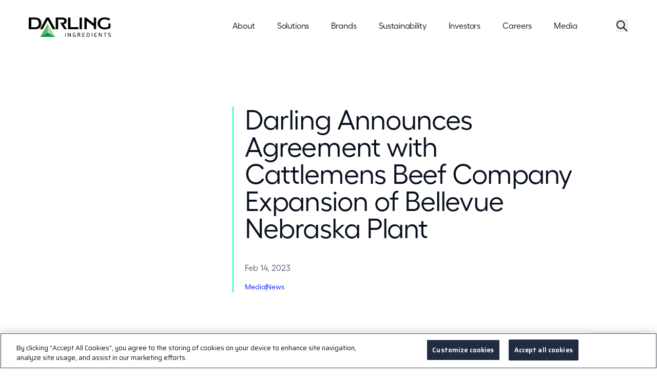

--- FILE ---
content_type: text/html; charset=utf-8
request_url: https://www.darlingii.com/media/news/20230213-off-take-agreement-with-cattlemens-heritage-beef-company
body_size: 30796
content:
<!DOCTYPE html><html lang="en" data-beasties-container><head><meta charset="utf-8" data-next-head><meta name="viewport" content="width=device-width, initial-scale=1.0" data-next-head><script src="https://cdn.cookielaw.org/scripttemplates/otSDKStub.js" type="text/javascript" data-domain-script="bded8bb9-f27a-438f-9764-65b016caff7c" data-document-language="true" async></script><meta http-equiv="X-UA-Compatible" content="IE=edge" data-next-head><meta property="content" content="Page" data-next-head><meta property="og:site_name" content="Darling Ingredients" data-next-head><meta property="og:type" content="website" data-next-head><meta name="description" content="Darling Ingredients Inc. Announces Off-Take Agreement with Cattlemen&#x27;s Heritage Beef Company, Planned Expansion of Bellevue, Nebraska, Plant." data-next-head><meta name="Page Content Title" content="Agreement with Cattlemen&#x27;s Heritage Beef Company" data-next-head><meta name="Page Content Description" content="February 14, 2023 - Darling Ingredients Inc. Announces Off-Take Agreement with Cattlemen&#x27;s Heritage Beef Company, Planned Expansion of Bellevue, Nebraska, Plant." data-next-head><meta property="publish_date" content="2023-02-14T00:00:00Z" data-next-head><meta property="description" content="February 14, 2023 - Darling Ingredients Inc. Announces Off-Take Agreement with Cattlemen&#x27;s Heritage Beef Company, Planned Expansion of Bellevue, Nebraska, Plant." data-next-head><meta property="primary_content_type_tags" content="Press releases" data-next-head><meta property="primary_category_tags" content="Media" data-next-head><meta property="primary_topic_tags" content="News" data-next-head><meta property="secondary_content_type_tags" content="Press releases" data-next-head><meta property="secondary_brands_tags" content="Darling Ingredients" data-next-head><meta property="item_id" content="15b25b9b-66ef-4b66-a59e-52037a596b1f" data-next-head><meta name="event_time_zone" content="Etc/UTC" data-next-head><meta property="og:url" content="https://www.darlingii.com/media/news/20230213-off-take-agreement-with-cattlemens-heritage-beef-company" data-next-head><link rel="canonical" href="https://www.darlingii.com/media/news/20230213-off-take-agreement-with-cattlemens-heritage-beef-company" data-next-head><title data-next-head>News | Agreement with Cattlemen&#x27;s Heritage Beef Company</title><link rel="icon" href="https://www.darlingii.com/favicon.ico" data-next-head><link rel="apple-touch-icon" sizes="57x57" href="/apple-touch-icon-57x57.png" data-next-head><link rel="apple-touch-icon" sizes="60x60" href="/apple-touch-icon-60x60.png" data-next-head><link rel="apple-touch-icon" sizes="72x72" href="/apple-touch-icon-72x72.png" data-next-head><link rel="apple-touch-icon" sizes="76x76" href="/apple-touch-icon-76x76.png" data-next-head><link rel="apple-touch-icon" sizes="114x114" href="/apple-touch-icon-114x114.png" data-next-head><link rel="apple-touch-icon" sizes="120x120" href="/apple-touch-icon-120x120.png" data-next-head><link rel="apple-touch-icon" sizes="144x144" href="/apple-touch-icon-144x144.png" data-next-head><link rel="apple-touch-icon" sizes="152x152" href="/apple-touch-icon-152x152.png" data-next-head><link rel="apple-touch-icon" sizes="180x180" href="/apple-touch-icon-180x180.png" data-next-head><link rel="icon" type="image/png" sizes="192x192" href="/android-chrome-192x192.png" data-next-head><link rel="icon" type="image/png" sizes="512x512" href="/android-chrome-512x512.png" data-next-head><meta name="language" content="en" data-next-head><meta name="theme-color" content="#ffffff" data-next-head><link rel="alternate" hreflang="en-US" href="https://www.darlingii.com/media/news/20230213-off-take-agreement-with-cattlemens-heritage-beef-company" data-next-head><link rel="alternate" hreflang="x-default" href="https://www.darlingii.com/media/news/20230213-off-take-agreement-with-cattlemens-heritage-beef-company" data-next-head><link rel="preload" href="/_next/static/media/bda21535b3858eb0-s.p.woff" as="font" type="font/woff" crossorigin="anonymous" data-next-font="size-adjust"><link rel="preload" href="/_next/static/media/966146cc80ebb337-s.p.woff2" as="font" type="font/woff2" crossorigin="anonymous" data-next-font="size-adjust"><link rel="preload" href="/_next/static/media/7e5924aabb4b8925-s.p.woff" as="font" type="font/woff" crossorigin="anonymous" data-next-font="size-adjust"><link rel="preload" href="/_next/static/media/9ff844fb03401fa7-s.p.woff2" as="font" type="font/woff2" crossorigin="anonymous" data-next-font="size-adjust"><script type="text/javascript">function OptanonWrapper() { }</script><script async>
			(function(w,d,s,l,i){w[l]=w[l]||[];w[l].push({'gtm.start':
			new Date().getTime(),event:'gtm.js'});var f=d.getElementsByTagName(s)[0],
			j=d.createElement(s),dl=l!='dataLayer'?'&l='+l:'';j.async=true;j.src=
			'https://www.googletagmanager.com/gtm.js?id='+i+dl;f.parentNode.insertBefore(j,f);
			})(window,document,'script','dataLayer', 'GTM-N22KHPN');
			</script><link href="https://fonts.googleapis.com/css2?family=Saira:ital,wght@0,100;0,200;0,300;0,400;0,500;0,600;0,700;0,800;0,900;1,100;1,200;1,300;1,400;1,500;1,600;1,700;1,800;1,900&amp;display=swap" rel="stylesheet"><script defer nomodule src="/_next/static/chunks/polyfills-42372ed130431b0a.js"></script><script src="/_next/static/chunks/webpack-e13600e4e2973ca7.js" defer></script><script src="/_next/static/chunks/framework-d033acb1360c0a4b.js" defer></script><script src="/_next/static/chunks/main-00a2ee723907b8b2.js" defer></script><script src="/_next/static/chunks/pages/_app-dcca2459eb5e3271.js" defer></script><script src="/_next/static/chunks/1997b014-2096a7e9a34deef4.js" defer></script><script src="/_next/static/chunks/66-06b4c6f33ba66d16.js" defer></script><script src="/_next/static/chunks/344-68b41014081e2197.js" defer></script><script src="/_next/static/chunks/943-c538e7d42fb6e4d7.js" defer></script><script src="/_next/static/chunks/pages/%5B%5B...path%5D%5D-d3a3864dda09db41.js" defer></script><script src="/_next/static/YirmN8G2ZMlsyb2oAEx1x/_buildManifest.js" defer></script><script src="/_next/static/YirmN8G2ZMlsyb2oAEx1x/_ssgManifest.js" defer></script><style>[class*=dark] .Icon_icon__3gc0m{--tw-text-opacity:1;color:rgb(223 229 241/var(--tw-text-opacity,1))}.LanguageIsland_language-container__Kvw0g{align-items:center;border-radius:30px;bottom:6rem;display:flex;flex-direction:column;justify-content:center;position:fixed;right:1.5rem;z-index:50;--tw-bg-opacity:1;background-color:rgb(7 14 29/var(--tw-bg-opacity,1));font-family:var(--font-fellix)}@media (min-width:1024px){.LanguageIsland_language-container__Kvw0g{bottom:2rem;right:2rem}}.LanguageIsland_language-container__Kvw0g .LanguageIsland_green-icon__4leUT{overflow:visible;--tw-text-opacity:1;color:rgb(0 255 163/var(--tw-text-opacity,1))}.LanguageIsland_language-container__Kvw0g:has(.LanguageIsland_popup-container__YlBMD){width:100%!important}.__variable_8edf2f{--font-fellix:"fellix","fellix Fallback"}.CTA_button__viR37{--text-color:#070e1d;--text-active-color:#0019ff;--text-disabled-color:#000;--icon-color:#0019ff;--icon-disabled-color:#0019ff;--border-color:#070e1d;--border-active-color:#0019ff;--border-disabled-color:#000;align-items:center;color:var(--text-color);-moz-column-gap:1rem;column-gap:1rem;display:inline-flex;padding-bottom:.5rem;padding-top:.5rem;transition-duration:.5s;transition-property:color,background-color,border-color,text-decoration-color,fill,stroke;transition-timing-function:cubic-bezier(.4,0,.2,1);transition-timing-function:linear}.CTA_button__viR37:active,.CTA_button__viR37:hover{color:var(--text-active-color)}.CTA_button__viR37 .CTA_icon__fAd0K{align-self:flex-start;color:var(--icon-color);flex-shrink:0;transition-duration:.5s;transition-property:all;transition-timing-function:cubic-bezier(.4,0,.2,1);transition-timing-function:linear}.CTA_button__viR37:hover .CTA_icon__fAd0K{--tw-translate-x:0.5rem;transform:translate(var(--tw-translate-x),var(--tw-translate-y)) rotate(var(--tw-rotate)) skewX(var(--tw-skew-x)) skewY(var(--tw-skew-y)) scaleX(var(--tw-scale-x)) scaleY(var(--tw-scale-y))}.CTA_button__viR37:disabled{color:var(--text-disabled-color);cursor:not-allowed;opacity:.55;pointer-events:none}.CTA_button__viR37:disabled:active{opacity:.55}.CTA_button__viR37:disabled .CTA_icon__fAd0K{color:var(--icon-disabled-color)}[class*=dark] .CTA_button__viR37{--text-color:#fff;--text-active-color:#00ffa3;--text-disabled-color:#fff;--icon-color:#00ffa3;--icon-disabled-color:#fff;--border-color:#fff;--border-active-color:#00ffa3;--border-disabled-color:#000}[class*=dark] .CTA_button__viR37:disabled,[class*=dark] .CTA_button__viR37:disabled:active{opacity:.49}.MainNavigationV2_main-nav__bViON{--main-nav-desktop-height:100px;--background-color:#131b2d;--text-color:#fff;font-family:var(--font-fellix);left:0;position:fixed;right:0;top:0;z-index:30}@media print{.MainNavigationV2_main-nav__bViON{position:relative}}.MainNavigationV2_main-nav__bViON .MainNavigationV2_main-nav__bar__QzyT7{align-items:center;background-color:var(--background-color);display:flex;left:0;padding:1.5rem;position:fixed;right:0}@media print{.MainNavigationV2_main-nav__bViON .MainNavigationV2_main-nav__bar__QzyT7{position:relative;z-index:10}}.MainNavigationV2_main-nav__bViON .MainNavigationV2_main-nav__bar__QzyT7{transition-duration:.3s;transition-property:color,background-color,border-color,text-decoration-color,fill,stroke,opacity,box-shadow,transform,filter,backdrop-filter;transition-timing-function:cubic-bezier(.4,0,.2,1);transition-timing-function:linear}@media (min-width:1024px){.MainNavigationV2_main-nav__bViON .MainNavigationV2_main-nav__bar__QzyT7{-moz-column-gap:1.5rem;column-gap:1.5rem;display:grid;grid-template-columns:repeat(12,minmax(0,1fr));padding:1.625rem 3.5rem;z-index:20}}.MainNavigationV2_main-nav__bViON .MainNavigationV2_icon__vFpLw{color:var(--text-color);cursor:pointer}@media (min-width:1024px){.MainNavigationV2_main-nav__bViON .MainNavigationV2_icon__vFpLw{transition-duration:.3s;transition-property:color,background-color,border-color,text-decoration-color,fill,stroke;transition-timing-function:cubic-bezier(.4,0,.2,1);transition-timing-function:linear}}.MainNavigationV2_main-nav__bViON .MainNavigationV2_cta-icon__H3kgp{align-self:flex-start;--tw-text-opacity:1;color:rgb(0 255 163/var(--tw-text-opacity,1))}.MainNavigationV2_main-nav__bViON .MainNavigationV2_main-nav__tray-section__KwATE{display:none;position:relative;--tw-bg-opacity:1;background-color:rgb(19 27 45/var(--tw-bg-opacity,1))}@media (min-width:1024px){.MainNavigationV2_main-nav__bViON .MainNavigationV2_main-nav__tray-section__KwATE{bottom:0;display:block;left:0;position:absolute;right:0}}.MainNavigationV2_main-nav__bViON .MainNavigationV2_main-nav__tray__bSnR6{--tw-bg-opacity:1;background-color:rgb(19 27 45/var(--tw-bg-opacity,1))}@media (min-width:1024px){.MainNavigationV2_main-nav__bViON .MainNavigationV2_main-nav__tray__bSnR6{bottom:0;-moz-column-gap:1.5rem;column-gap:1.5rem;display:grid;grid-template-columns:repeat(12,minmax(0,1fr));left:0;min-height:17.625rem;padding-left:3.5rem;padding-right:3.5rem;position:absolute;right:0;z-index:10}.MainNavigationV2_main-nav__bViON .MainNavigationV2_main-nav__tray__bSnR6>*{--tw-translate-y:-100%;opacity:0;transform:translate(var(--tw-translate-x),var(--tw-translate-y)) rotate(var(--tw-rotate)) skewX(var(--tw-skew-x)) skewY(var(--tw-skew-y)) scaleX(var(--tw-scale-x)) scaleY(var(--tw-scale-y));transition-duration:.2s;transition-property:color,background-color,border-color,text-decoration-color,fill,stroke,opacity,box-shadow,transform,filter,backdrop-filter;transition-timing-function:cubic-bezier(.4,0,.2,1);transition-timing-function:cubic-bezier(.24,-.01,.24,1)}.MainNavigationV2_main-nav__bViON .MainNavigationV2_main-nav__tray__bSnR6.MainNavigationV2_main-nav__tray--search__bfJoe{min-height:-moz-fit-content;min-height:fit-content}}.MainNavigationV2_main-nav__bViON .MainNavigationV2_main-nav__tray__bSnR6 .MainNavigationV2_list-sub-items__zt9SZ{display:grid;grid-template-rows:0fr;transition-duration:.3s;transition-property:grid-template-rows;transition-timing-function:cubic-bezier(.4,0,.2,1);transition-timing-function:linear}@media (min-width:1024px){.MainNavigationV2_main-nav__bViON .MainNavigationV2_main-nav__tray__bSnR6 .MainNavigationV2_list-sub-items__zt9SZ{grid-template-rows:1fr;transition-duration:0s}}.MainNavigationV2_main-nav__bViON.MainNavigationV2_main-nav--at-top__YfmeS{--background-color:transparent;--text-color:#fff}.MainNavigationV2_main-nav__bViON.MainNavigationV2_main-nav--at-top__YfmeS.MainNavigationV2_main-nav--dark__lM1Xl{--text-color:#070e1d}.MainNavigationV2_brand-image__PB44S{height:100%;position:absolute;right:0;top:0;transition:opacity 1s ease-in-out;width:100%}.MainNavigationV2_brand-image__PB44S{opacity:1}.MainNavigationV2_fade-out__1finc{opacity:0}@media print{.MainNavigationV2_main-nav__bViON{--text-color:#070e1d}.MainNavigationV2_main-nav__bViON.MainNavigationV2_main-nav--at-top__YfmeS{--text-color:#070e1d}}.Search_on-main-nav-v2__UaTVj .Search_icon__hvRxA{--tw-text-opacity:1;color:rgb(0 255 163/var(--tw-text-opacity,1))}.StyledRichText_rte__MSPly a{text-decoration-line:underline}.StyledRichText_rte__MSPly a:hover{text-decoration-line:none}.StyledRichText_rte__MSPly a:active,.StyledRichText_rte__MSPly a:hover{--tw-text-opacity:1;color:rgb(0 25 255/var(--tw-text-opacity,1))}.StyledRichText_rte__MSPly a:active{text-decoration-line:underline}.StyledRichText_rte__MSPly p{margin-left:calc((var(--indent) - 1) * 2.5rem)!important}@media (min-width:900px){.StyledRichText_rte__MSPly p{margin-left:calc(var(--indent) * 2.5rem)!important}}.Eyebrow_eyebrow__5ShPq{--tw-text-opacity:1;color:rgb(34 44 65/var(--tw-text-opacity,1))}body{overflow-x:hidden}a{--tw-text-opacity:1;color:rgb(0 25 255/var(--tw-text-opacity,1));text-decoration-line:none}a:active,a:focus,a:hover{opacity:1}*,:after,:before{--tw-border-spacing-x:0;--tw-border-spacing-y:0;--tw-translate-x:0;--tw-translate-y:0;--tw-rotate:0;--tw-skew-x:0;--tw-skew-y:0;--tw-scale-x:1;--tw-scale-y:1;--tw-pan-x: ;--tw-pan-y: ;--tw-pinch-zoom: ;--tw-scroll-snap-strictness:proximity;--tw-gradient-from-position: ;--tw-gradient-via-position: ;--tw-gradient-to-position: ;--tw-ordinal: ;--tw-slashed-zero: ;--tw-numeric-figure: ;--tw-numeric-spacing: ;--tw-numeric-fraction: ;--tw-ring-inset: ;--tw-ring-offset-width:0px;--tw-ring-offset-color:#fff;--tw-ring-color:rgba(59,130,246,.5);--tw-ring-offset-shadow:0 0 #0000;--tw-ring-shadow:0 0 #0000;--tw-shadow:0 0 #0000;--tw-shadow-colored:0 0 #0000;--tw-blur: ;--tw-brightness: ;--tw-contrast: ;--tw-grayscale: ;--tw-hue-rotate: ;--tw-invert: ;--tw-saturate: ;--tw-sepia: ;--tw-drop-shadow: ;--tw-backdrop-blur: ;--tw-backdrop-brightness: ;--tw-backdrop-contrast: ;--tw-backdrop-grayscale: ;--tw-backdrop-hue-rotate: ;--tw-backdrop-invert: ;--tw-backdrop-opacity: ;--tw-backdrop-saturate: ;--tw-backdrop-sepia: ;--tw-contain-size: ;--tw-contain-layout: ;--tw-contain-paint: ;--tw-contain-style: }*,:after,:before{border:0 solid;box-sizing:border-box}:after,:before{--tw-content:""}html{line-height:1.5;-webkit-text-size-adjust:100%;font-family:Saira,system-ui,-apple-system,Segoe UI,Roboto,Helvetica,Arial,sans-serif,Apple Color Emoji,Segoe UI Emoji;font-feature-settings:normal;font-variation-settings:normal;-moz-tab-size:4;-o-tab-size:4;tab-size:4;-webkit-tap-highlight-color:transparent}body{line-height:inherit;margin:0}h1{font-size:inherit;font-weight:inherit}a{color:inherit;text-decoration:inherit}strong{font-weight:bolder}button,input{color:inherit;font-family:inherit;font-feature-settings:inherit;font-size:100%;font-variation-settings:inherit;font-weight:inherit;letter-spacing:inherit;line-height:inherit;margin:0;padding:0}button{text-transform:none}button,input:where([type=button]),input:where([type=reset]),input:where([type=submit]){-webkit-appearance:button;background-color:transparent;background-image:none}h1,p{margin:0}ul{list-style:none;margin:0;padding:0}input::-moz-placeholder{color:#9ca3af;opacity:1}input::placeholder{color:#9ca3af;opacity:1}button{cursor:pointer}iframe,img,svg{display:block;vertical-align:middle}img{height:auto;max-width:100%}@property --full-vw{syntax:"<length>";inherits:true;initial-value:100vw}:root{--brand-core-color:#00ffa3;--brand-nav-color:#00ffa3;--brand-headline-color:#070e1d;--nav-text-color:#070e1d;--w:tan(atan2(var(--full-vw),1px));--fraction-25-12:calc(25 / 12)}footer{background-image:linear-gradient(to bottom right,var(--tw-gradient-stops));--tw-gradient-from:#000 var(--tw-gradient-from-position);--tw-gradient-to:transparent var(--tw-gradient-to-position);--tw-gradient-stops:var(--tw-gradient-from),var(--tw-gradient-to);--tw-gradient-to:#0a0a0a var(--tw-gradient-to-position)}footer #ot-sdk-btn.override-ot-sdk{--start-at:1rem;font-family:var(--font-fellix);font-size:1rem;font-weight:400;letter-spacing:-.16px;line-height:1.36}footer #ot-sdk-btn.override-ot-sdk{border-width:0;padding:0;text-align:left;--tw-text-opacity:1;color:rgb(223 229 241/var(--tw-text-opacity,1))}footer #ot-sdk-btn.override-ot-sdk:hover{background-color:transparent;--tw-text-opacity:1;color:rgb(223 229 241/var(--tw-text-opacity,1))}.skip-to-main-content{position:absolute;top:0;z-index:100;--tw-translate-y:-1000%;--tw-bg-opacity:1;background-color:rgb(255 255 255/var(--tw-bg-opacity,1));padding:1.25rem;--tw-text-opacity:1;color:rgb(10 10 10/var(--tw-text-opacity,1))}.skip-to-main-content,.skip-to-main-content:focus{transform:translate(var(--tw-translate-x),var(--tw-translate-y)) rotate(var(--tw-rotate)) skewX(var(--tw-skew-x)) skewY(var(--tw-skew-y)) scaleX(var(--tw-scale-x)) scaleY(var(--tw-scale-y))}.skip-to-main-content:focus{--tw-translate-y:0px}.wrap-heading-text{hyphens:auto;overflow-wrap:break-word;word-break:keep-all}@supports (word-break:auto-phrase){.wrap-heading-text{word-break:auto-phrase}}div:has(>.table-all-styles-group-sum),div:has(>.table-all-styles-total-sum){overflow-x:auto}.text-lg-body-regular{font-family:var(--font-fellix);font-size:1.25rem;letter-spacing:-.2px;line-height:1.36;--start-at:1.25rem}.text-lg-body-regular{font-weight:400}.text-body-regular{font-family:var(--font-fellix);font-size:1rem;letter-spacing:-.16px;line-height:1.36;--start-at:1rem}.text-body-regular{font-weight:400}.text-sm-body-regular{font-family:var(--font-fellix);font-size:.875rem;line-height:1.5;--start-at:0.875rem}.text-sm-body-regular{font-weight:400}.text-header-5{font-family:var(--font-fellix);font-size:2rem;font-weight:400;letter-spacing:-.64px;line-height:1}@media (min-width:900px){.text-header-5{font-size:2rem;letter-spacing:-.64px;line-height:1}}.text-header-5{--start-at:2rem}.text-header-6{font-family:var(--font-fellix);font-size:1.5rem;font-weight:400;letter-spacing:-.48px;line-height:1.5}@media (min-width:900px){.text-header-6{font-size:1.5rem;letter-spacing:-.48px;line-height:1.36}}.text-header-6{--start-at:1.5rem}.absolute{position:absolute}.relative{position:relative}.inset-0{inset:0}.-z-20{z-index:-20}.col-span-4{grid-column:span 4/span 4}.col-span-8{grid-column:span 8/span 8}.col-start-1{grid-column-start:1}.row-span-2{grid-row:span 2/span 2}.mx-2{margin-left:.5rem;margin-right:.5rem}.my-14{margin-bottom:3.5rem;margin-top:3.5rem}.-mr-14{margin-right:-3.5rem}.ml-6{margin-left:1.5rem}.ml-\[0\.1em\]{margin-left:.1em}.ml-auto{margin-left:auto}.mt-4{margin-top:1rem}.block{display:block}.inline-block{display:inline-block}.flex{display:flex}.inline-flex{display:inline-flex}.grid{display:grid}.contents{display:contents}.hidden{display:none}.size-6{height:1.5rem;width:1.5rem}.size-\[1em\]{height:1em;width:1em}.h-10{height:2.5rem}.h-14{height:3.5rem}.h-5{height:1.25rem}.h-6{height:1.5rem}.h-8{height:2rem}.h-\[var\(--dividerHeight\)\]{height:var(--dividerHeight)}.h-full{height:100%}.h-px{height:1px}.w-fit{width:-moz-fit-content;width:fit-content}.w-full{width:100%}.flex-shrink-0{flex-shrink:0}.grow{flex-grow:1}.grid-cols-1{grid-template-columns:repeat(1,minmax(0,1fr))}.grid-cols-2{grid-template-columns:repeat(2,minmax(0,1fr))}.grid-cols-3{grid-template-columns:repeat(3,minmax(0,1fr))}.grid-cols-4{grid-template-columns:repeat(4,minmax(0,1fr))}.grid-rows-1{grid-template-rows:repeat(1,minmax(0,1fr))}.grid-rows-2{grid-template-rows:repeat(2,minmax(0,1fr))}.grid-rows-\[1fr_auto\]{grid-template-rows:1fr auto}.grid-rows-subgrid{grid-template-rows:subgrid}.flex-col{flex-direction:column}.flex-wrap{flex-wrap:wrap}.items-start{align-items:flex-start}.items-end{align-items:flex-end}.items-center{align-items:center}.justify-center{justify-content:center}.justify-between{justify-content:space-between}.gap-2{gap:.5rem}.gap-3{gap:.75rem}.gap-6{gap:1.5rem}.gap-x-2{-moz-column-gap:.5rem;column-gap:.5rem}.gap-x-4{-moz-column-gap:1rem;column-gap:1rem}.gap-y-1{row-gap:.25rem}.gap-y-10{row-gap:2.5rem}.gap-y-4{row-gap:1rem}.gap-y-6{row-gap:1.5rem}.self-start{align-self:flex-start}.overflow-hidden{overflow:hidden}.overflow-y-auto{overflow-y:auto}.overflow-x-hidden{overflow-x:hidden}.border-b{border-bottom-width:1px}.border-b-white{--tw-border-opacity:1;border-bottom-color:rgb(255 255 255/var(--tw-border-opacity,1))}.bg-blue-b700{--tw-bg-opacity:1;background-color:rgb(57 63 76/var(--tw-bg-opacity,1))}.bg-transparent{background-color:transparent}.object-cover{-o-object-fit:cover;object-fit:cover}.object-center{-o-object-position:center;object-position:center}.px-10{padding-left:2.5rem;padding-right:2.5rem}.px-12{padding-left:3rem;padding-right:3rem}.px-3{padding-left:.75rem;padding-right:.75rem}.px-6{padding-left:1.5rem;padding-right:1.5rem}.py-10{padding-bottom:2.5rem;padding-top:2.5rem}.py-2{padding-bottom:.5rem;padding-top:.5rem}.py-6{padding-bottom:1.5rem;padding-top:1.5rem}.pb-0{padding-bottom:0}.pb-10{padding-bottom:2.5rem}.pb-20{padding-bottom:5rem}.pb-\[7px\]{padding-bottom:7px}.pl-2{padding-left:.5rem}.pl-4{padding-left:1rem}.pr-\[27px\]{padding-right:27px}.pt-10{padding-top:2.5rem}.pt-4{padding-top:1rem}.pt-6{padding-top:1.5rem}.align-middle{vertical-align:middle}.align-super{vertical-align:super}.font-felix{font-family:var(--font-fellix)}.text-\[0\.5em\]{font-size:.5em}.text-\[1\.5rem\]{font-size:1.5rem}.text-\[2rem\]{font-size:2rem}.font-normal{font-weight:400}.text-\[var\(--text-color\)\]{color:var(--text-color)}.text-blue-b100{--tw-text-opacity:1;color:rgb(223 229 241/var(--tw-text-opacity,1))}.text-blue-b900{--tw-text-opacity:1;color:rgb(7 14 29/var(--tw-text-opacity,1))}.text-white{--tw-text-opacity:1;color:rgb(255 255 255/var(--tw-text-opacity,1))}.transition-all{transition-duration:.15s;transition-property:all;transition-timing-function:cubic-bezier(.4,0,.2,1)}.duration-500{transition-duration:.5s}.ease-linear{transition-timing-function:linear}body,html{font-size:16px}@media (min-width:900px){.md\:text-body-regular{font-family:var(--font-fellix);font-size:1rem;letter-spacing:-.16px;line-height:1.36;--start-at:1rem}.md\:text-body-regular{font-weight:400}}@media (min-width:1024px){.lg\:text-body-regular{font-family:var(--font-fellix);font-size:1rem;letter-spacing:-.16px;line-height:1.36;--start-at:1rem}.lg\:text-body-regular{font-weight:400}.lg\:text-sm-body-regular{font-size:.875rem;line-height:1.5;--start-at:0.875rem}.lg\:text-header-5,.lg\:text-sm-body-regular{font-family:var(--font-fellix);font-weight:400}.lg\:text-header-5{font-size:2rem;letter-spacing:-.64px;line-height:1}@media (min-width:900px){.lg\:text-header-5{font-size:2rem;letter-spacing:-.64px;line-height:1}}.lg\:text-header-5{--start-at:2rem}}@media (min-width:1440px){.\32xl\:text-body-regular{font-family:var(--font-fellix);font-size:1rem;letter-spacing:-.16px;line-height:1.36;--start-at:1rem}.\32xl\:text-body-regular{font-weight:400}}.\*\:col-start-1>*{grid-column-start:1}.\*\:col-end-2>*{grid-column-end:2}.\*\:row-start-1>*{grid-row-start:1}.\*\:row-end-2>*{grid-row-end:2}.\*\:text-\[var\(--text-color\)\]>*{color:var(--text-color)}.before\:absolute:before{content:var(--tw-content);position:absolute}.before\:inset-0:before{content:var(--tw-content);inset:0}.before\:z-10:before{content:var(--tw-content);z-index:10}.before\:bg-black\/55:before{background-color:rgba(0,0,0,.55);content:var(--tw-content)}.first\:pt-10:first-child{padding-top:2.5rem}.hover\:text-green-g500:hover{--tw-text-opacity:1;color:rgb(0 255 163/var(--tw-text-opacity,1))}.focus\:outline-none:focus{outline:2px solid transparent;outline-offset:2px}.group:hover .group-hover\:translate-x-2{--tw-translate-x:0.5rem;transform:translate(var(--tw-translate-x),var(--tw-translate-y)) rotate(var(--tw-rotate)) skewX(var(--tw-skew-x)) skewY(var(--tw-skew-y)) scaleX(var(--tw-scale-x)) scaleY(var(--tw-scale-y))}.group:hover .group-hover\:text-green,.group:hover .group-hover\:text-green-g500{--tw-text-opacity:1;color:rgb(0 255 163/var(--tw-text-opacity,1))}.group:hover .group-hover\:before\:bg-black\/65:before{background-color:rgba(0,0,0,.65);content:var(--tw-content)}@media (min-width:900px){.md\:col-span-12{grid-column:span 12/span 12}.md\:col-span-2{grid-column:span 2/span 2}.md\:col-span-7{grid-column:span 7/span 7}.md\:col-span-8{grid-column:span 8/span 8}.md\:col-start-1{grid-column-start:1}.md\:col-start-5{grid-column-start:5}.md\:my-0{margin-bottom:0;margin-top:0}.md\:hidden{display:none}.md\:h-30{height:120px}.md\:grid-cols-12{grid-template-columns:repeat(12,minmax(0,1fr))}.md\:grid-cols-8{grid-template-columns:repeat(8,minmax(0,1fr))}.md\:gap-x-6{-moz-column-gap:1.5rem;column-gap:1.5rem}.md\:gap-y-2{row-gap:.5rem}.md\:gap-y-3{row-gap:.75rem}.md\:overflow-x-visible{overflow-x:visible}.md\:bg-blue-b800{--tw-bg-opacity:1;background-color:rgb(34 44 65/var(--tw-bg-opacity,1))}.md\:px-14{padding-left:3.5rem;padding-right:3.5rem}.md\:pl-6{padding-left:1.5rem}.md\:pr-0{padding-right:0}.md\:pt-0{padding-top:0}.md\:font-medium{font-weight:500}}@media (min-width:1024px){.lg\:absolute{position:absolute}.lg\:relative{position:relative}.lg\:inset-0{inset:0}.lg\:top-auto{top:auto}.lg\:col-span-2{grid-column:span 2/span 2}.lg\:col-span-3{grid-column:span 3/span 3}.lg\:col-span-4{grid-column:span 4/span 4}.lg\:col-span-6{grid-column:span 6/span 6}.lg\:col-span-7{grid-column:span 7/span 7}.lg\:col-span-full{grid-column:1/-1}.lg\:col-start-5{grid-column-start:5}.lg\:col-start-\[calc\(2_\*_var\(--item-index\2c _0\)_\+_1\)\]{grid-column-start:calc(2 * var(--item-index, 0) + 1)}.lg\:mx-0{margin-left:0;margin-right:0}.lg\:-mr-14{margin-right:-3.5rem}.lg\:mb-4{margin-bottom:1rem}.lg\:ml-0{margin-left:0}.lg\:mt-0{margin-top:0}.lg\:mt-2{margin-top:.5rem}.lg\:block{display:block}.lg\:flex{display:flex}.lg\:grid{display:grid}.lg\:hidden{display:none}.lg\:h-12{height:3rem}.lg\:h-8{height:2rem}.lg\:w-auto{width:auto}.lg\:grow{flex-grow:1}.lg\:basis-1\/2{flex-basis:50%}.lg\:auto-cols-\[minmax\(1rem\2c _3\.5rem\)_max-content\]{grid-auto-columns:minmax(1rem,3.5rem) max-content}.lg\:grid-cols-4{grid-template-columns:repeat(4,minmax(0,1fr))}.lg\:grid-cols-\[max-content\]{grid-template-columns:max-content}.lg\:grid-cols-subgrid{grid-template-columns:subgrid}.lg\:flex-col{flex-direction:column}.lg\:items-start{align-items:flex-start}.lg\:justify-end{justify-content:flex-end}.lg\:gap-x-6{-moz-column-gap:1.5rem;column-gap:1.5rem}.lg\:gap-y-4{row-gap:1rem}.lg\:gap-y-6{row-gap:1.5rem}.lg\:overflow-y-visible{overflow-y:visible}.lg\:border-none{border-style:none}.lg\:bg-blue-b800{--tw-bg-opacity:1;background-color:rgb(34 44 65/var(--tw-bg-opacity,1))}.lg\:px-0{padding-left:0;padding-right:0}.lg\:pb-0{padding-bottom:0}.lg\:pb-20{padding-bottom:5rem}.lg\:pl-0{padding-left:0}.lg\:pt-4{padding-top:1rem}.lg\:pt-6{padding-top:1.5rem}.lg\:opacity-0{opacity:0}.lg\:opacity-100{opacity:1}.lg\:transition-colors{transition-duration:.15s;transition-property:color,background-color,border-color,text-decoration-color,fill,stroke;transition-timing-function:cubic-bezier(.4,0,.2,1)}.lg\:duration-300{transition-duration:.3s}.lg\:ease-linear{transition-timing-function:linear}.\*\:lg\:transition>*{transition-duration:.15s;transition-property:color,background-color,border-color,text-decoration-color,fill,stroke,opacity,box-shadow,transform,filter,backdrop-filter;transition-timing-function:cubic-bezier(.4,0,.2,1)}.\*\:lg\:duration-300>*{transition-duration:.3s}.\*\:lg\:ease-linear>*{transition-timing-function:linear}.lg\:first\:pt-4:first-child{padding-top:1rem}}@media (min-width:1440px){.\32xl\:flex{display:flex}.\32xl\:gap-x-8{-moz-column-gap:2rem;column-gap:2rem}}.ContentCard_content-card__8rLDc{align-items:flex-start;display:flex;flex-direction:column;font-family:var(--font-fellix)}.ContentCard_content-card__8rLDc .ContentCard_content-card-content__1UYjL{align-items:stretch;padding-left:0;padding-right:0;row-gap:4rem}.ContentCard_content-card__8rLDc .ContentCard_content-card-content__1UYjL:focus{outline:2px solid transparent;outline-offset:2px}@media (min-width:900px){.ContentCard_content-card__8rLDc .ContentCard_content-card-content__1UYjL{grid-auto-rows:minmax(0,min-content);padding-left:3.5rem;padding-right:3.5rem;row-gap:0}}.ContentCard_content-card__8rLDc .ContentCard_content-card-wrapper__q88dR{padding-bottom:5rem;width:100%;--tw-text-opacity:1;color:rgb(255 255 255/var(--tw-text-opacity,1))}@media (min-width:900px){.ContentCard_content-card__8rLDc .ContentCard_content-card-wrapper__q88dR{padding-bottom:120px;padding-top:6rem}}.DetailHero_detail-hero__container__xZo_h{min-height:296px;padding-bottom:5rem}@media (min-width:900px){.DetailHero_detail-hero__container__xZo_h{align-items:flex-start;-moz-column-gap:1.5rem;column-gap:1.5rem;display:grid;grid-template-columns:repeat(12,minmax(0,1fr));min-height:369px;padding:13rem 3.5rem 120px}}@media (min-width:1440px){.DetailHero_detail-hero__container__xZo_h{min-height:368px}}@media (min-width:900px){.DetailHero_detail-hero__container__xZo_h.DetailHero_detail-hero__container--with-more-info__tHZsb{min-height:369px}}@media (min-width:1440px){.DetailHero_detail-hero__container__xZo_h.DetailHero_detail-hero__container--with-more-info__tHZsb{min-height:368px}}.DetailHero_detail-hero__content-container__Q4yBj{margin-left:1.5rem;margin-right:1.5rem;padding:0;position:relative}@media (min-width:900px){.DetailHero_detail-hero__content-container__Q4yBj{grid-template-columns:repeat(8,minmax(0,1fr))}}.DetailHero_detail-hero__content-container__Q4yBj:before{display:block;height:100%;left:-1px;position:absolute;width:.125rem;--tw-bg-opacity:1;background-color:rgb(0 255 163/var(--tw-bg-opacity,1));--tw-content:"";content:var(--tw-content)}@media (min-width:900px){.DetailHero_detail-hero__content-container__Q4yBj{grid-column:span 8/span 8;grid-column-start:5;margin-left:0;margin-right:0;margin-top:0}.DetailHero_detail-hero__content-container__Q4yBj:before{content:var(--tw-content);left:0}}.DetailHero_detail-hero__breadcrumb__7uceO{margin-bottom:5rem;padding-left:1.75rem;padding-right:1.75rem;padding-top:6rem}@media (min-width:900px){.DetailHero_detail-hero__breadcrumb__7uceO{grid-column:span 2/span 2;margin-bottom:0;padding-left:0;padding-right:0;padding-top:0}}@media (min-width:1024px){.DetailHero_detail-hero__breadcrumb__7uceO{grid-column:span 4/span 4}}.DetailHero_detail-hero__content__q9KBK{padding-left:1rem}@media (min-width:900px){.DetailHero_detail-hero__content__q9KBK{padding-left:1.5rem}}.DetailHero_detail-hero__content-title__RMZIb{font-family:var(--font-fellix);--tw-text-opacity:1;color:rgb(7 14 29/var(--tw-text-opacity,1))}.DetailHero_content-title--regular-headline__iquaK{--start-at:3rem;font-family:var(--font-fellix);font-size:2.5rem;font-weight:400;letter-spacing:-.8px;line-height:1}@media (min-width:900px){.DetailHero_content-title--regular-headline__iquaK{font-size:3rem;letter-spacing:-.96px;line-height:1}}@media (min-width:900px){.DetailHero_content-title--regular-headline__iquaK{font-size:clamp(3rem,(100vw + 2340px)/67.5,3.5rem)}}.DetailHero_content-title--regular-headline__iquaK{--start-at:3.5rem}.DetailHero_detail-hero__authors-date-container__hqhF7{-moz-column-gap:1rem;column-gap:1rem;display:flex;flex-wrap:wrap;row-gap:1rem}.DetailHero_detail-hero__authors-date-container__hqhF7{flex-direction:column}.DetailHero_detail-hero__date__AN4aT{--start-at:1rem;font-family:var(--font-fellix);font-size:1rem;font-weight:400;letter-spacing:-.16px;line-height:1.36}.DetailHero_detail-hero__date__AN4aT{--tw-text-opacity:1;color:rgb(78 90 112/var(--tw-text-opacity,1))}.DetailHero_detail-hero__metadata__D9a3d{--start-at:0.875rem;font-family:var(--font-fellix);font-size:.875rem;font-weight:400;line-height:1.5}.DetailHero_detail-hero__metadata__D9a3d{align-items:center;-moz-column-gap:.5rem;column-gap:.5rem;display:flex;row-gap:.25rem;--tw-text-opacity:1;color:rgb(0 25 255/var(--tw-text-opacity,1))}.DetailHero_detail-hero__metadata__D9a3d:hover{font-weight:500}.DetailHero_detail-hero__metadata__D9a3d:last-child{padding-right:0}.DetailHero_detail-hero__metadata__D9a3d:last-child:after{content:var(--tw-content);display:none}.DetailHero_detail-hero__metadata__D9a3d:after{border-right-width:1px;display:block;height:1em;--tw-border-opacity:1;border-color:rgb(57 63 76/var(--tw-border-opacity,1));--tw-content:"";content:var(--tw-content)}.Divider_divider__zIn0G{padding-left:1.5rem;padding-right:1.5rem;width:100%}@media (min-width:900px){.Divider_divider__zIn0G{padding-left:3.5rem;padding-right:3.5rem}}.Divider_divider__zIn0G div{height:.125rem}.FeaturedText_body__J0dbU{--start-at:1.25rem;font-family:var(--font-fellix);font-size:1.25rem;font-weight:400;letter-spacing:-.2px;line-height:1.36}.FeaturedText_text-only__achoT{--tw-bg-opacity:1;background-color:rgb(255 255 255/var(--tw-bg-opacity,1))}@media (min-width:900px){.FeaturedText_text-only__achoT .FeaturedText_eyebrow__UiT_S{grid-column:span 4/span 4}}.FeaturedText_text-only__achoT .FeaturedText_body__J0dbU{--tw-text-opacity:1;color:rgb(34 44 65/var(--tw-text-opacity,1))}@media (min-width:900px){.FeaturedText_text-only__achoT .FeaturedText_content_container__9xV88{grid-column:span 7/span 7;grid-column-start:5}}.FeaturedText_text-only__achoT .FeaturedText_main__4Jkdg{padding:5rem 1.5rem}@media (min-width:900px){.FeaturedText_text-only__achoT .FeaturedText_main__4Jkdg{-moz-column-gap:1.5rem;column-gap:1.5rem;display:grid;flex-grow:1;grid-template-columns:repeat(12,minmax(0,1fr));padding:6rem 3.5rem}}.Footer_footer__uNq_e{-moz-column-gap:1rem;column-gap:1rem;--tw-bg-opacity:1;background-color:rgb(34 44 65/var(--tw-bg-opacity,1));padding-bottom:5rem;padding-top:5rem;--tw-text-opacity:1;color:rgb(223 229 241/var(--tw-text-opacity,1))}@media (min-width:900px){.Footer_footer__uNq_e{-moz-column-gap:1.5rem;column-gap:1.5rem}.Footer_footer__uNq_e.Footer_simplified__v_PYC{padding-bottom:120px;padding-top:6rem}}</style><link rel="stylesheet" href="/_next/static/css/d05f5ba87c8d9b36.css" data-n-g media="print" onload="this.media='all'"><noscript><link rel="stylesheet" href="/_next/static/css/d05f5ba87c8d9b36.css" data-n-g></noscript><link rel="stylesheet" href="/_next/static/css/6eb363d9208383ab.css" data-n-p media="print" onload="this.media='all'"><noscript><link rel="stylesheet" href="/_next/static/css/6eb363d9208383ab.css" data-n-p></noscript><noscript data-n-css></noscript></head><body><div id="__next"><noscript><iframe src="https://www.googletagmanager.com/ns.html?id=GTM-N22KHPN" height="0" width="0" style="display:none;visibility:hidden"></iframe></noscript><div data-site="darlingwebsite"><byoc-registration components="[]" datasources="[]"></byoc-registration><div class="prod-mode __variable_8edf2f"><a href="#main" class="skip-to-main-content">Skip to main content</a><header class><nav class="MainNavigationV2_main-nav__bViON MainNavigationV2_main-nav--dark__lM1Xl MainNavigationV2_main-nav--at-top__YfmeS section-main main-navigation" data-module-name="Main Navigation V2"><section class="MainNavigationV2_main-nav__bar__QzyT7 main-nav__bar"><section class="flex items-center h-6 lg:col-span-2 lg:h-12"><a class="grid grid-cols-1 grid-rows-1 *:row-start-1 *:col-start-1 *:row-end-2 *:col-end-2 *:lg:transition *:lg:ease-linear h-5 lg:h-8 *:lg:duration-300" href="/"><img width="160" height="38" alt="Darling Ingredients Logo" class="hidden lg:block full-dark lg:opacity-100" loading="lazy" src="https://edge.sitecorecloud.io/darlingingr8628-darlingingr6280-production-5dd1/media/Project/Darling-Ingredients/darlingwebsite/Logo/Header/Darling-Logo-New-Dark.svg"><img width="160" height="38" alt="Darling Ingredients Corp Logo" class="hidden lg:block full-light lg:opacity-0" loading="lazy" src="https://edge.sitecorecloud.io/darlingingr8628-darlingingr6280-production-5dd1/media/Project/Darling-Ingredients/darlingwebsite/Logo/Header/Darling-Logo-New-White.svg"><img width="23" height="20" alt="Icon Logo" class="lg:w-auto lg:h-8 lg:opacity-0" loading="lazy" src="https://edge.sitecorecloud.io/darlingingr8628-darlingingr6280-production-5dd1/media/Project/Darling-Ingredients/darlingwebsite/Logo/Header/Darling-Logo-Old-Triangle.svg"></a></section><ul class="hidden lg:grid lg:grid-cols-[max-content] lg:auto-cols-[minmax(1rem,_3.5rem)_max-content] lg:col-start-5 lg:col-span-7"><li class="lg:text-body-regular lg:col-start-[calc(2_*_var(--item-index,_0)_+_1)]" style="--item-index:0"><a class="text-[var(--text-color)] hover:text-green-g500 lg:transition-colors lg:ease-linear lg:duration-300" tabindex="0" target data-nav-level1="About" href="/en/about"><span>About</span></a></li><li class="lg:text-body-regular lg:col-start-[calc(2_*_var(--item-index,_0)_+_1)]" style="--item-index:1"><a class="text-[var(--text-color)] hover:text-green-g500 lg:transition-colors lg:ease-linear lg:duration-300" tabindex="0" target data-nav-level1="Solutions" href="/en/solutions"><span>Solutions</span></a></li><li class="lg:text-body-regular lg:col-start-[calc(2_*_var(--item-index,_0)_+_1)]" style="--item-index:2"><a class="text-[var(--text-color)] hover:text-green-g500 lg:transition-colors lg:ease-linear lg:duration-300" tabindex="0" target data-nav-level1="Brands" href="/en/about/brands"><span>Brands</span></a></li><li class="lg:text-body-regular lg:col-start-[calc(2_*_var(--item-index,_0)_+_1)]" style="--item-index:3"><a class="text-[var(--text-color)] hover:text-green-g500 lg:transition-colors lg:ease-linear lg:duration-300" tabindex="0" target data-nav-level1="Sustainability" href="/en/sustainability"><span>Sustainability</span></a></li><li class="lg:text-body-regular lg:col-start-[calc(2_*_var(--item-index,_0)_+_1)]" style="--item-index:4"><a class="text-[var(--text-color)] hover:text-green-g500 lg:transition-colors lg:ease-linear lg:duration-300" tabindex="0" target data-nav-level1="Investors" href="/en/investors"><span>Investors</span></a></li><li class="lg:text-body-regular lg:col-start-[calc(2_*_var(--item-index,_0)_+_1)]" style="--item-index:5"><a class="text-[var(--text-color)] hover:text-green-g500 lg:transition-colors lg:ease-linear lg:duration-300" tabindex="0" target data-nav-level1="Careers" href="/en/careers"><span>Careers</span></a></li><li class="lg:text-body-regular lg:col-start-[calc(2_*_var(--item-index,_0)_+_1)]" style="--item-index:6"><a class="text-[var(--text-color)] hover:text-green-g500 lg:transition-colors lg:ease-linear lg:duration-300" tabindex="0" target data-nav-level1="Media" href="/en/media"><span>Media</span></a></li></ul><section class="flex items-center ml-auto *:text-[var(--text-color)] lg:gap-x-6 lg:ml-0 lg:justify-end"><button aria-label="Search"><span class="contents icon-scale text-[1.5rem]"><svg class="icon Icon_icon__3gc0m inline-block align-middle size-[1em] text-blue-b900 MainNavigationV2_icon__vFpLw search medium" viewBox="0 0 24 24" fill="none"><path d="M13.8182 13.8183L22 22.0001M16.5455 9.27273C16.5455 13.2893 13.2893 16.5455 9.27273 16.5455C5.25611 16.5455 2 13.2893 2 9.27273C2 5.25611 5.25611 2 9.27273 2C13.2893 2 16.5455 5.25611 16.5455 9.27273Z" stroke="currentColor" stroke-width="2"/></svg></span></button><button class="ml-6 lg:hidden" aria-label="Menu"><span class="contents icon-scale text-[1.5rem]"><svg class="icon Icon_icon__3gc0m inline-block align-middle size-[1em] text-blue-b900 MainNavigationV2_icon__vFpLw hamburger medium" viewBox="0 0 24 24" fill="none"><line y1="3.80078" x2="24" y2="3.80078" stroke="currentColor" stroke-width="2"/><line y1="11" x2="24" y2="11" stroke="currentColor" stroke-width="2"/><line y1="18.1992" x2="24" y2="18.1992" stroke="currentColor" stroke-width="2"/></svg></span></button></section></section><section class="overflow-y-auto lg:overflow-y-visible overflow-x-hidden md:overflow-x-visible MainNavigationV2_main-nav__tray-section__KwATE pb-20"><div class="absolute inset-0 lg:top-auto MainNavigationV2_main-nav__tray__bSnR6 MainNavigationV2_main-nav__tray--search__bfJoe hidden" role="dialog"><div class="flex flex-col gap-y-10 px-6 py-10 lg:grid lg:grid-cols-subgrid lg:col-span-full lg:px-0 lg:pt-6 lg:pb-20 lg:items-start"><p class="text-lg-body-regular text-white pl-2 lg:col-span-3 lg:pl-0 lg:text-header-5 lg:mb-4 lg:mt-2">Search</p><div class="dark mx-2 mt-4 border-b border-b-white text-white lg:col-span-6 lg:col-start-5 lg:mt-0 lg:mx-0 lg:mb-4"><div class="flex gap-2 items-center h-full pb-[7px] text-lg-body-regular Search_on-main-nav-v2__UaTVj"><input placeholder="What are you looking for?" class="focus:outline-none bg-transparent search-input grow h-10 font-felix font-normal h-8"><button class="hidden  inline-flex" aria-label="Submit"><span class="contents icon-scale text-[2rem]"><svg class="icon Icon_icon__3gc0m inline-block align-middle size-[1em] text-icon Search_icon__hvRxA cta-arrow-right large" viewBox="0 0 32 32" fill="none"><line x1="2" y1="16" x2="29" y2="16" stroke="currentColor" stroke-width="2"/><path d="M21 8L29 16L21 24" stroke="currentColor" stroke-width="2"/></svg></span></button></div></div></div></div><div class="MainNavigationV2_main-nav__tray__bSnR6"><div class="hidden lg:grid lg:col-span-4 lg:grid-cols-4 lg:gap-x-6 lg:pt-6 lg:pb-20"><div class="dark lg:col-span-3 lg:flex lg:flex-col lg:items-start lg:gap-y-4"><div class="text-white text-header-5">About</div><div class="text-blue-b100 text-body-regular">We repurpose and recycle materials from the animal agriculture and food industries – transforming them into essential ingredients that do everything from feeding animals to fertilizing crops to fueling planes and nourishing people. </div><a title target class="text-body-regular CTA_button__viR37" file-name file-ext tabindex="-1" data-nav-level1="About" data-nav-level2="About" href="/en/about">About<span class="contents icon-scale text-[1.5rem]"><svg class="icon Icon_icon__3gc0m inline-block align-middle size-[1em] text-blue-b900 CTA_icon__fAd0K cta-arrow-right medium" viewBox="0 0 24 24" fill="none"><line x1="2" y1="12" x2="21" y2="12" stroke="currentColor" stroke-width="2"/><path d="M15 6L21 12L15 18" stroke="currentColor" stroke-width="2"/></svg></span></a></div></div><div class="lg:hidden"><div class="flex pl-2 justify-between"><a class="text-white text-lg-body-regular" tabindex="-1" target="_self" data-nav-level1="About" href="/en/about">About</a><span class="contents icon-scale text-[1.5rem]"><svg class="icon Icon_icon__3gc0m inline-block align-middle size-[1em] text-blue-b900 MainNavigationV2_icon__vFpLw chevron-down-v2 medium" viewBox="0 0 24 24" fill="none"><path d="M1.10156 6L12.5016 17.4L23.9016 6" stroke="currentColor" stroke-width="2"/></svg></span></div><div class="MainNavigationV2_list-sub-items__zt9SZ"><div class="overflow-hidden"><ul class="flex flex-col py-10 pl-2 gap-y-10"><li class="text-body-regular text-white"><a tabindex="-1" target="_self" data-nav-level1="About" data-nav-level2="Our story" href="/en/about">Our story</a></li><li class="text-body-regular text-white"><a tabindex="-1" target="_self" data-nav-level1="About" data-nav-level2="Management" href="/en/about/management">Management</a></li><li class="text-body-regular text-white"><a tabindex="-1" target="_self" data-nav-level1="About" data-nav-level2="Contact" href="/en/about/contact">Contact</a></li></ul></div></div></div><div class="hidden lg:grid col-span-8 grid-cols-2 grid-rows-[1fr_auto] -mr-14 grid-cols-3"><a class="dark group relative row-span-2 grid items-end grid-rows-subgrid px-10 py-6" tabindex="-1" data-text="Our story" target="_self" data-nav-level1="About" data-nav-level2="Our story" href="/en/about"><div class="flex items-center py-2 text-white gap-x-4 text-header-6 group-hover:text-green-g500">Our story<span class="contents icon-scale text-[2rem]"><svg class="icon Icon_icon__3gc0m inline-block align-middle size-[1em] text-blue-b900 transition-all duration-500 ease-linear group-hover:translate-x-2 flex-shrink-0 MainNavigationV2_cta-icon__H3kgp cta-arrow-right large" viewBox="0 0 32 32" fill="none"><line x1="2" y1="16" x2="29" y2="16" stroke="currentColor" stroke-width="2"/><path d="M21 8L29 16L21 24" stroke="currentColor" stroke-width="2"/></svg></span></div><div class="absolute inset-0 overflow-hidden -z-20 before:bg-black/55 before:absolute before:inset-0 group-hover:before:bg-black/65 before:z-10"><img alt="AI_Gelatin_Strands" loading="lazy" decoding="async" data-nimg="fill" class="object-cover object-center w-full h-full" style="position:absolute;height:100%;width:100%;left:0;top:0;right:0;bottom:0;color:transparent" sizes="25vw" srcset="/_next/image?url=https%3A%2F%2Fdarl-p-001.sitecorecontenthub.cloud%2Fapi%2Fpublic%2Fcontent%2F3e02f2f5261246c6ab733c6def681c88%3Fv%3D6d9e56cb&amp;w=256&amp;q=85 256w, /_next/image?url=https%3A%2F%2Fdarl-p-001.sitecorecontenthub.cloud%2Fapi%2Fpublic%2Fcontent%2F3e02f2f5261246c6ab733c6def681c88%3Fv%3D6d9e56cb&amp;w=384&amp;q=85 384w, /_next/image?url=https%3A%2F%2Fdarl-p-001.sitecorecontenthub.cloud%2Fapi%2Fpublic%2Fcontent%2F3e02f2f5261246c6ab733c6def681c88%3Fv%3D6d9e56cb&amp;w=640&amp;q=85 640w, /_next/image?url=https%3A%2F%2Fdarl-p-001.sitecorecontenthub.cloud%2Fapi%2Fpublic%2Fcontent%2F3e02f2f5261246c6ab733c6def681c88%3Fv%3D6d9e56cb&amp;w=750&amp;q=85 750w, /_next/image?url=https%3A%2F%2Fdarl-p-001.sitecorecontenthub.cloud%2Fapi%2Fpublic%2Fcontent%2F3e02f2f5261246c6ab733c6def681c88%3Fv%3D6d9e56cb&amp;w=828&amp;q=85 828w, /_next/image?url=https%3A%2F%2Fdarl-p-001.sitecorecontenthub.cloud%2Fapi%2Fpublic%2Fcontent%2F3e02f2f5261246c6ab733c6def681c88%3Fv%3D6d9e56cb&amp;w=1080&amp;q=85 1080w, /_next/image?url=https%3A%2F%2Fdarl-p-001.sitecorecontenthub.cloud%2Fapi%2Fpublic%2Fcontent%2F3e02f2f5261246c6ab733c6def681c88%3Fv%3D6d9e56cb&amp;w=1200&amp;q=85 1200w, /_next/image?url=https%3A%2F%2Fdarl-p-001.sitecorecontenthub.cloud%2Fapi%2Fpublic%2Fcontent%2F3e02f2f5261246c6ab733c6def681c88%3Fv%3D6d9e56cb&amp;w=1920&amp;q=85 1920w, /_next/image?url=https%3A%2F%2Fdarl-p-001.sitecorecontenthub.cloud%2Fapi%2Fpublic%2Fcontent%2F3e02f2f5261246c6ab733c6def681c88%3Fv%3D6d9e56cb&amp;w=2048&amp;q=85 2048w, /_next/image?url=https%3A%2F%2Fdarl-p-001.sitecorecontenthub.cloud%2Fapi%2Fpublic%2Fcontent%2F3e02f2f5261246c6ab733c6def681c88%3Fv%3D6d9e56cb&amp;w=3840&amp;q=85 3840w" src="/_next/image?url=https%3A%2F%2Fdarl-p-001.sitecorecontenthub.cloud%2Fapi%2Fpublic%2Fcontent%2F3e02f2f5261246c6ab733c6def681c88%3Fv%3D6d9e56cb&amp;w=3840&amp;q=85"></div></a><a class="dark group relative row-span-2 grid items-end grid-rows-subgrid px-10 py-6" tabindex="-1" data-text="Management" target="_self" data-nav-level1="About" data-nav-level2="Management" href="/en/about/management"><div class="flex items-center py-2 text-white gap-x-4 text-header-6 group-hover:text-green-g500">Management<span class="contents icon-scale text-[2rem]"><svg class="icon Icon_icon__3gc0m inline-block align-middle size-[1em] text-blue-b900 transition-all duration-500 ease-linear group-hover:translate-x-2 flex-shrink-0 MainNavigationV2_cta-icon__H3kgp cta-arrow-right large" viewBox="0 0 32 32" fill="none"><line x1="2" y1="16" x2="29" y2="16" stroke="currentColor" stroke-width="2"/><path d="M21 8L29 16L21 24" stroke="currentColor" stroke-width="2"/></svg></span></div><div class="absolute inset-0 overflow-hidden -z-20 before:bg-black/55 before:absolute before:inset-0 group-hover:before:bg-black/65 before:z-10"><img alt="02062024_Leadership_Hero_VFinal.png" loading="lazy" decoding="async" data-nimg="fill" class="object-cover object-center w-full h-full" style="position:absolute;height:100%;width:100%;left:0;top:0;right:0;bottom:0;color:transparent" sizes="25vw" srcset="/_next/image?url=https%3A%2F%2Fdarl-p-001.sitecorecontenthub.cloud%2Fapi%2Fpublic%2Fcontent%2Fac7d121a30714ae3943195cde2267125%3Fv%3D4cf7c338&amp;w=256&amp;q=85 256w, /_next/image?url=https%3A%2F%2Fdarl-p-001.sitecorecontenthub.cloud%2Fapi%2Fpublic%2Fcontent%2Fac7d121a30714ae3943195cde2267125%3Fv%3D4cf7c338&amp;w=384&amp;q=85 384w, /_next/image?url=https%3A%2F%2Fdarl-p-001.sitecorecontenthub.cloud%2Fapi%2Fpublic%2Fcontent%2Fac7d121a30714ae3943195cde2267125%3Fv%3D4cf7c338&amp;w=640&amp;q=85 640w, /_next/image?url=https%3A%2F%2Fdarl-p-001.sitecorecontenthub.cloud%2Fapi%2Fpublic%2Fcontent%2Fac7d121a30714ae3943195cde2267125%3Fv%3D4cf7c338&amp;w=750&amp;q=85 750w, /_next/image?url=https%3A%2F%2Fdarl-p-001.sitecorecontenthub.cloud%2Fapi%2Fpublic%2Fcontent%2Fac7d121a30714ae3943195cde2267125%3Fv%3D4cf7c338&amp;w=828&amp;q=85 828w, /_next/image?url=https%3A%2F%2Fdarl-p-001.sitecorecontenthub.cloud%2Fapi%2Fpublic%2Fcontent%2Fac7d121a30714ae3943195cde2267125%3Fv%3D4cf7c338&amp;w=1080&amp;q=85 1080w, /_next/image?url=https%3A%2F%2Fdarl-p-001.sitecorecontenthub.cloud%2Fapi%2Fpublic%2Fcontent%2Fac7d121a30714ae3943195cde2267125%3Fv%3D4cf7c338&amp;w=1200&amp;q=85 1200w, /_next/image?url=https%3A%2F%2Fdarl-p-001.sitecorecontenthub.cloud%2Fapi%2Fpublic%2Fcontent%2Fac7d121a30714ae3943195cde2267125%3Fv%3D4cf7c338&amp;w=1920&amp;q=85 1920w, /_next/image?url=https%3A%2F%2Fdarl-p-001.sitecorecontenthub.cloud%2Fapi%2Fpublic%2Fcontent%2Fac7d121a30714ae3943195cde2267125%3Fv%3D4cf7c338&amp;w=2048&amp;q=85 2048w, /_next/image?url=https%3A%2F%2Fdarl-p-001.sitecorecontenthub.cloud%2Fapi%2Fpublic%2Fcontent%2Fac7d121a30714ae3943195cde2267125%3Fv%3D4cf7c338&amp;w=3840&amp;q=85 3840w" src="/_next/image?url=https%3A%2F%2Fdarl-p-001.sitecorecontenthub.cloud%2Fapi%2Fpublic%2Fcontent%2Fac7d121a30714ae3943195cde2267125%3Fv%3D4cf7c338&amp;w=3840&amp;q=85"></div></a><a class="dark group relative row-span-2 grid items-end grid-rows-subgrid px-10 py-6" tabindex="-1" data-text="Contact" target="_self" data-nav-level1="About" data-nav-level2="Contact" href="/en/about/contact"><div class="flex items-center py-2 text-white gap-x-4 text-header-6 group-hover:text-green-g500">Contact<span class="contents icon-scale text-[2rem]"><svg class="icon Icon_icon__3gc0m inline-block align-middle size-[1em] text-blue-b900 transition-all duration-500 ease-linear group-hover:translate-x-2 flex-shrink-0 MainNavigationV2_cta-icon__H3kgp cta-arrow-right large" viewBox="0 0 32 32" fill="none"><line x1="2" y1="16" x2="29" y2="16" stroke="currentColor" stroke-width="2"/><path d="M21 8L29 16L21 24" stroke="currentColor" stroke-width="2"/></svg></span></div><div class="absolute inset-0 overflow-hidden -z-20 before:bg-black/55 before:absolute before:inset-0 group-hover:before:bg-black/65 before:z-10"><img alt="sirisvisual-J4M9FKPEaUA-unsplash.jpg" loading="lazy" decoding="async" data-nimg="fill" class="object-cover object-center w-full h-full" style="position:absolute;height:100%;width:100%;left:0;top:0;right:0;bottom:0;color:transparent" sizes="25vw" srcset="/_next/image?url=https%3A%2F%2Fdarl-p-001.sitecorecontenthub.cloud%2Fapi%2Fpublic%2Fcontent%2Fdba57b8ce05b41ab9b015895180fbbac%3Fv%3Db7a17464&amp;w=256&amp;q=85 256w, /_next/image?url=https%3A%2F%2Fdarl-p-001.sitecorecontenthub.cloud%2Fapi%2Fpublic%2Fcontent%2Fdba57b8ce05b41ab9b015895180fbbac%3Fv%3Db7a17464&amp;w=384&amp;q=85 384w, /_next/image?url=https%3A%2F%2Fdarl-p-001.sitecorecontenthub.cloud%2Fapi%2Fpublic%2Fcontent%2Fdba57b8ce05b41ab9b015895180fbbac%3Fv%3Db7a17464&amp;w=640&amp;q=85 640w, /_next/image?url=https%3A%2F%2Fdarl-p-001.sitecorecontenthub.cloud%2Fapi%2Fpublic%2Fcontent%2Fdba57b8ce05b41ab9b015895180fbbac%3Fv%3Db7a17464&amp;w=750&amp;q=85 750w, /_next/image?url=https%3A%2F%2Fdarl-p-001.sitecorecontenthub.cloud%2Fapi%2Fpublic%2Fcontent%2Fdba57b8ce05b41ab9b015895180fbbac%3Fv%3Db7a17464&amp;w=828&amp;q=85 828w, /_next/image?url=https%3A%2F%2Fdarl-p-001.sitecorecontenthub.cloud%2Fapi%2Fpublic%2Fcontent%2Fdba57b8ce05b41ab9b015895180fbbac%3Fv%3Db7a17464&amp;w=1080&amp;q=85 1080w, /_next/image?url=https%3A%2F%2Fdarl-p-001.sitecorecontenthub.cloud%2Fapi%2Fpublic%2Fcontent%2Fdba57b8ce05b41ab9b015895180fbbac%3Fv%3Db7a17464&amp;w=1200&amp;q=85 1200w, /_next/image?url=https%3A%2F%2Fdarl-p-001.sitecorecontenthub.cloud%2Fapi%2Fpublic%2Fcontent%2Fdba57b8ce05b41ab9b015895180fbbac%3Fv%3Db7a17464&amp;w=1920&amp;q=85 1920w, /_next/image?url=https%3A%2F%2Fdarl-p-001.sitecorecontenthub.cloud%2Fapi%2Fpublic%2Fcontent%2Fdba57b8ce05b41ab9b015895180fbbac%3Fv%3Db7a17464&amp;w=2048&amp;q=85 2048w, /_next/image?url=https%3A%2F%2Fdarl-p-001.sitecorecontenthub.cloud%2Fapi%2Fpublic%2Fcontent%2Fdba57b8ce05b41ab9b015895180fbbac%3Fv%3Db7a17464&amp;w=3840&amp;q=85 3840w" src="/_next/image?url=https%3A%2F%2Fdarl-p-001.sitecorecontenthub.cloud%2Fapi%2Fpublic%2Fcontent%2Fdba57b8ce05b41ab9b015895180fbbac%3Fv%3Db7a17464&amp;w=3840&amp;q=85"></div></a></div></div><div class="MainNavigationV2_main-nav__tray__bSnR6"><div class="hidden lg:grid lg:col-span-4 lg:grid-cols-4 lg:gap-x-6 lg:pt-6 lg:pb-20"><div class="dark lg:col-span-3 lg:flex lg:flex-col lg:items-start lg:gap-y-4"><div class="text-white text-header-5">Solutions</div><div class="text-blue-b100 text-body-regular">As a world leader in circularity, we transform materials from the animal agriculture and food industries into valuable ingredients. Ingredients that nourish people, feed animals and crops, and fuel the world with renewable energy. This is supported through three segments within our operations: Feed, Food and Fuel.</div><a title target class="text-body-regular CTA_button__viR37" file-name file-ext tabindex="-1" data-nav-level1="Solutions" data-nav-level2="Solutions" href="/en/solutions">Solutions<span class="contents icon-scale text-[1.5rem]"><svg class="icon Icon_icon__3gc0m inline-block align-middle size-[1em] text-blue-b900 CTA_icon__fAd0K cta-arrow-right medium" viewBox="0 0 24 24" fill="none"><line x1="2" y1="12" x2="21" y2="12" stroke="currentColor" stroke-width="2"/><path d="M15 6L21 12L15 18" stroke="currentColor" stroke-width="2"/></svg></span></a></div></div><div class="lg:hidden"><div class="flex pl-2 justify-between"><a class="text-white text-lg-body-regular" tabindex="-1" target="_self" data-nav-level1="Solutions" href="/en/solutions">Solutions</a><span class="contents icon-scale text-[1.5rem]"><svg class="icon Icon_icon__3gc0m inline-block align-middle size-[1em] text-blue-b900 MainNavigationV2_icon__vFpLw chevron-down-v2 medium" viewBox="0 0 24 24" fill="none"><path d="M1.10156 6L12.5016 17.4L23.9016 6" stroke="currentColor" stroke-width="2"/></svg></span></div><div class="MainNavigationV2_list-sub-items__zt9SZ"><div class="overflow-hidden"><ul class="flex flex-col py-10 pl-2 gap-y-10"><li class="text-body-regular text-white"><a tabindex="-1" target="_self" data-nav-level1="Solutions" data-nav-level2="Feed" href="/en/solutions/feed">Feed</a></li><li class="text-body-regular text-white"><a tabindex="-1" target="_self" data-nav-level1="Solutions" data-nav-level2="Food" href="/en/solutions/food">Food</a></li><li class="text-body-regular text-white"><a tabindex="-1" target="_self" data-nav-level1="Solutions" data-nav-level2="Fuel" href="/en/solutions/fuel">Fuel</a></li></ul></div></div></div><div class="hidden lg:grid col-span-8 grid-cols-2 grid-rows-[1fr_auto] -mr-14 grid-cols-3"><a class="dark group relative row-span-2 grid items-end grid-rows-subgrid px-10 py-6" tabindex="-1" data-text="Feed" target="_self" data-nav-level1="Solutions" data-nav-level2="Feed" href="/en/solutions/feed"><div class="flex items-center py-2 text-white gap-x-4 text-header-6 group-hover:text-green-g500">Feed<span class="contents icon-scale text-[2rem]"><svg class="icon Icon_icon__3gc0m inline-block align-middle size-[1em] text-blue-b900 transition-all duration-500 ease-linear group-hover:translate-x-2 flex-shrink-0 MainNavigationV2_cta-icon__H3kgp cta-arrow-right large" viewBox="0 0 32 32" fill="none"><line x1="2" y1="16" x2="29" y2="16" stroke="currentColor" stroke-width="2"/><path d="M21 8L29 16L21 24" stroke="currentColor" stroke-width="2"/></svg></span></div><div class="self-start mt-4 text-white lg:text-sm-body-regular 2xl:text-body-regular">Essential ingredients for animal nutrition, fertilizers and renewable fuels.</div><div class="absolute inset-0 overflow-hidden -z-20 before:bg-black/55 before:absolute before:inset-0 group-hover:before:bg-black/65 before:z-10"><img alt="20240126_Feed_Hero_VFinal.png" loading="lazy" decoding="async" data-nimg="fill" class="object-cover object-center w-full h-full" style="position:absolute;height:100%;width:100%;left:0;top:0;right:0;bottom:0;color:transparent" sizes="25vw" srcset="/_next/image?url=https%3A%2F%2Fdarl-p-001.sitecorecontenthub.cloud%2Fapi%2Fpublic%2Fcontent%2Fcc9f64aeb11e4f3082ae1053efd15942%3Fv%3D5f5be620&amp;w=256&amp;q=85 256w, /_next/image?url=https%3A%2F%2Fdarl-p-001.sitecorecontenthub.cloud%2Fapi%2Fpublic%2Fcontent%2Fcc9f64aeb11e4f3082ae1053efd15942%3Fv%3D5f5be620&amp;w=384&amp;q=85 384w, /_next/image?url=https%3A%2F%2Fdarl-p-001.sitecorecontenthub.cloud%2Fapi%2Fpublic%2Fcontent%2Fcc9f64aeb11e4f3082ae1053efd15942%3Fv%3D5f5be620&amp;w=640&amp;q=85 640w, /_next/image?url=https%3A%2F%2Fdarl-p-001.sitecorecontenthub.cloud%2Fapi%2Fpublic%2Fcontent%2Fcc9f64aeb11e4f3082ae1053efd15942%3Fv%3D5f5be620&amp;w=750&amp;q=85 750w, /_next/image?url=https%3A%2F%2Fdarl-p-001.sitecorecontenthub.cloud%2Fapi%2Fpublic%2Fcontent%2Fcc9f64aeb11e4f3082ae1053efd15942%3Fv%3D5f5be620&amp;w=828&amp;q=85 828w, /_next/image?url=https%3A%2F%2Fdarl-p-001.sitecorecontenthub.cloud%2Fapi%2Fpublic%2Fcontent%2Fcc9f64aeb11e4f3082ae1053efd15942%3Fv%3D5f5be620&amp;w=1080&amp;q=85 1080w, /_next/image?url=https%3A%2F%2Fdarl-p-001.sitecorecontenthub.cloud%2Fapi%2Fpublic%2Fcontent%2Fcc9f64aeb11e4f3082ae1053efd15942%3Fv%3D5f5be620&amp;w=1200&amp;q=85 1200w, /_next/image?url=https%3A%2F%2Fdarl-p-001.sitecorecontenthub.cloud%2Fapi%2Fpublic%2Fcontent%2Fcc9f64aeb11e4f3082ae1053efd15942%3Fv%3D5f5be620&amp;w=1920&amp;q=85 1920w, /_next/image?url=https%3A%2F%2Fdarl-p-001.sitecorecontenthub.cloud%2Fapi%2Fpublic%2Fcontent%2Fcc9f64aeb11e4f3082ae1053efd15942%3Fv%3D5f5be620&amp;w=2048&amp;q=85 2048w, /_next/image?url=https%3A%2F%2Fdarl-p-001.sitecorecontenthub.cloud%2Fapi%2Fpublic%2Fcontent%2Fcc9f64aeb11e4f3082ae1053efd15942%3Fv%3D5f5be620&amp;w=3840&amp;q=85 3840w" src="/_next/image?url=https%3A%2F%2Fdarl-p-001.sitecorecontenthub.cloud%2Fapi%2Fpublic%2Fcontent%2Fcc9f64aeb11e4f3082ae1053efd15942%3Fv%3D5f5be620&amp;w=3840&amp;q=85"></div></a><a class="dark group relative row-span-2 grid items-end grid-rows-subgrid px-10 py-6" tabindex="-1" data-text="Food" target="_self" data-nav-level1="Solutions" data-nav-level2="Food" href="/en/solutions/food"><div class="flex items-center py-2 text-white gap-x-4 text-header-6 group-hover:text-green-g500">Food<span class="contents icon-scale text-[2rem]"><svg class="icon Icon_icon__3gc0m inline-block align-middle size-[1em] text-blue-b900 transition-all duration-500 ease-linear group-hover:translate-x-2 flex-shrink-0 MainNavigationV2_cta-icon__H3kgp cta-arrow-right large" viewBox="0 0 32 32" fill="none"><line x1="2" y1="16" x2="29" y2="16" stroke="currentColor" stroke-width="2"/><path d="M21 8L29 16L21 24" stroke="currentColor" stroke-width="2"/></svg></span></div><div class="self-start mt-4 text-white lg:text-sm-body-regular 2xl:text-body-regular">Ingredients to enhance human health and wellbeing.</div><div class="absolute inset-0 overflow-hidden -z-20 before:bg-black/55 before:absolute before:inset-0 group-hover:before:bg-black/65 before:z-10"><img alt="AI_Gelatin_granulars_color" loading="lazy" decoding="async" data-nimg="fill" class="object-cover object-center w-full h-full" style="position:absolute;height:100%;width:100%;left:0;top:0;right:0;bottom:0;color:transparent" sizes="25vw" srcset="/_next/image?url=https%3A%2F%2Fdarl-p-001.sitecorecontenthub.cloud%2Fapi%2Fpublic%2Fcontent%2F2ac7ee35c6c94af1b63f2b025b58e749%3Fv%3Dda8f367d&amp;w=256&amp;q=85 256w, /_next/image?url=https%3A%2F%2Fdarl-p-001.sitecorecontenthub.cloud%2Fapi%2Fpublic%2Fcontent%2F2ac7ee35c6c94af1b63f2b025b58e749%3Fv%3Dda8f367d&amp;w=384&amp;q=85 384w, /_next/image?url=https%3A%2F%2Fdarl-p-001.sitecorecontenthub.cloud%2Fapi%2Fpublic%2Fcontent%2F2ac7ee35c6c94af1b63f2b025b58e749%3Fv%3Dda8f367d&amp;w=640&amp;q=85 640w, /_next/image?url=https%3A%2F%2Fdarl-p-001.sitecorecontenthub.cloud%2Fapi%2Fpublic%2Fcontent%2F2ac7ee35c6c94af1b63f2b025b58e749%3Fv%3Dda8f367d&amp;w=750&amp;q=85 750w, /_next/image?url=https%3A%2F%2Fdarl-p-001.sitecorecontenthub.cloud%2Fapi%2Fpublic%2Fcontent%2F2ac7ee35c6c94af1b63f2b025b58e749%3Fv%3Dda8f367d&amp;w=828&amp;q=85 828w, /_next/image?url=https%3A%2F%2Fdarl-p-001.sitecorecontenthub.cloud%2Fapi%2Fpublic%2Fcontent%2F2ac7ee35c6c94af1b63f2b025b58e749%3Fv%3Dda8f367d&amp;w=1080&amp;q=85 1080w, /_next/image?url=https%3A%2F%2Fdarl-p-001.sitecorecontenthub.cloud%2Fapi%2Fpublic%2Fcontent%2F2ac7ee35c6c94af1b63f2b025b58e749%3Fv%3Dda8f367d&amp;w=1200&amp;q=85 1200w, /_next/image?url=https%3A%2F%2Fdarl-p-001.sitecorecontenthub.cloud%2Fapi%2Fpublic%2Fcontent%2F2ac7ee35c6c94af1b63f2b025b58e749%3Fv%3Dda8f367d&amp;w=1920&amp;q=85 1920w, /_next/image?url=https%3A%2F%2Fdarl-p-001.sitecorecontenthub.cloud%2Fapi%2Fpublic%2Fcontent%2F2ac7ee35c6c94af1b63f2b025b58e749%3Fv%3Dda8f367d&amp;w=2048&amp;q=85 2048w, /_next/image?url=https%3A%2F%2Fdarl-p-001.sitecorecontenthub.cloud%2Fapi%2Fpublic%2Fcontent%2F2ac7ee35c6c94af1b63f2b025b58e749%3Fv%3Dda8f367d&amp;w=3840&amp;q=85 3840w" src="/_next/image?url=https%3A%2F%2Fdarl-p-001.sitecorecontenthub.cloud%2Fapi%2Fpublic%2Fcontent%2F2ac7ee35c6c94af1b63f2b025b58e749%3Fv%3Dda8f367d&amp;w=3840&amp;q=85"></div></a><a class="dark group relative row-span-2 grid items-end grid-rows-subgrid px-10 py-6" tabindex="-1" data-text="Fuel" target="_self" data-nav-level1="Solutions" data-nav-level2="Fuel" href="/en/solutions/fuel"><div class="flex items-center py-2 text-white gap-x-4 text-header-6 group-hover:text-green-g500">Fuel<span class="contents icon-scale text-[2rem]"><svg class="icon Icon_icon__3gc0m inline-block align-middle size-[1em] text-blue-b900 transition-all duration-500 ease-linear group-hover:translate-x-2 flex-shrink-0 MainNavigationV2_cta-icon__H3kgp cta-arrow-right large" viewBox="0 0 32 32" fill="none"><line x1="2" y1="16" x2="29" y2="16" stroke="currentColor" stroke-width="2"/><path d="M21 8L29 16L21 24" stroke="currentColor" stroke-width="2"/></svg></span></div><div class="self-start mt-4 text-white lg:text-sm-body-regular 2xl:text-body-regular">Powering the future with low-emission energy solutions.</div><div class="absolute inset-0 overflow-hidden -z-20 before:bg-black/55 before:absolute before:inset-0 group-hover:before:bg-black/65 before:z-10"><img alt="AI_OilProcess_2" loading="lazy" decoding="async" data-nimg="fill" class="object-cover object-center w-full h-full" style="position:absolute;height:100%;width:100%;left:0;top:0;right:0;bottom:0;color:transparent" sizes="25vw" srcset="/_next/image?url=https%3A%2F%2Fdarl-p-001.sitecorecontenthub.cloud%2Fapi%2Fpublic%2Fcontent%2Fce5285d0838e499e82abec5b8cc03623%3Fv%3D4b292756&amp;w=256&amp;q=85 256w, /_next/image?url=https%3A%2F%2Fdarl-p-001.sitecorecontenthub.cloud%2Fapi%2Fpublic%2Fcontent%2Fce5285d0838e499e82abec5b8cc03623%3Fv%3D4b292756&amp;w=384&amp;q=85 384w, /_next/image?url=https%3A%2F%2Fdarl-p-001.sitecorecontenthub.cloud%2Fapi%2Fpublic%2Fcontent%2Fce5285d0838e499e82abec5b8cc03623%3Fv%3D4b292756&amp;w=640&amp;q=85 640w, /_next/image?url=https%3A%2F%2Fdarl-p-001.sitecorecontenthub.cloud%2Fapi%2Fpublic%2Fcontent%2Fce5285d0838e499e82abec5b8cc03623%3Fv%3D4b292756&amp;w=750&amp;q=85 750w, /_next/image?url=https%3A%2F%2Fdarl-p-001.sitecorecontenthub.cloud%2Fapi%2Fpublic%2Fcontent%2Fce5285d0838e499e82abec5b8cc03623%3Fv%3D4b292756&amp;w=828&amp;q=85 828w, /_next/image?url=https%3A%2F%2Fdarl-p-001.sitecorecontenthub.cloud%2Fapi%2Fpublic%2Fcontent%2Fce5285d0838e499e82abec5b8cc03623%3Fv%3D4b292756&amp;w=1080&amp;q=85 1080w, /_next/image?url=https%3A%2F%2Fdarl-p-001.sitecorecontenthub.cloud%2Fapi%2Fpublic%2Fcontent%2Fce5285d0838e499e82abec5b8cc03623%3Fv%3D4b292756&amp;w=1200&amp;q=85 1200w, /_next/image?url=https%3A%2F%2Fdarl-p-001.sitecorecontenthub.cloud%2Fapi%2Fpublic%2Fcontent%2Fce5285d0838e499e82abec5b8cc03623%3Fv%3D4b292756&amp;w=1920&amp;q=85 1920w, /_next/image?url=https%3A%2F%2Fdarl-p-001.sitecorecontenthub.cloud%2Fapi%2Fpublic%2Fcontent%2Fce5285d0838e499e82abec5b8cc03623%3Fv%3D4b292756&amp;w=2048&amp;q=85 2048w, /_next/image?url=https%3A%2F%2Fdarl-p-001.sitecorecontenthub.cloud%2Fapi%2Fpublic%2Fcontent%2Fce5285d0838e499e82abec5b8cc03623%3Fv%3D4b292756&amp;w=3840&amp;q=85 3840w" src="/_next/image?url=https%3A%2F%2Fdarl-p-001.sitecorecontenthub.cloud%2Fapi%2Fpublic%2Fcontent%2Fce5285d0838e499e82abec5b8cc03623%3Fv%3D4b292756&amp;w=3840&amp;q=85"></div></a></div></div><div class="MainNavigationV2_main-nav__tray__bSnR6"><div class="hidden lg:grid lg:col-span-4 lg:grid-cols-4 lg:gap-x-6 lg:pt-6 lg:pb-20"><div class="dark lg:col-span-3 lg:flex lg:flex-col lg:items-start lg:gap-y-4"><div class="text-white text-header-5">Brands</div><div class="text-blue-b100 text-body-regular">Our brands span more than 260 facilities across the world, transforming more than 16 million metric tons of raw material into over 350 sustainable ingredients every year.</div><a title target class="text-body-regular CTA_button__viR37" file-name file-ext tabindex="-1" data-nav-level1="Brands" data-nav-level2="View more" href="/en/about/brands">View more<span class="contents icon-scale text-[1.5rem]"><svg class="icon Icon_icon__3gc0m inline-block align-middle size-[1em] text-blue-b900 CTA_icon__fAd0K cta-arrow-right medium" viewBox="0 0 24 24" fill="none"><line x1="2" y1="12" x2="21" y2="12" stroke="currentColor" stroke-width="2"/><path d="M15 6L21 12L15 18" stroke="currentColor" stroke-width="2"/></svg></span></a></div></div><div class="lg:col-span-4 lg:col-span-6"><div class="flex pl-2 justify-between lg:hidden"><a href="/en/about/brands" class="text-white text-lg-body-regular" title target tabindex="-1" data-nav-level1="Brands">Brands</a><span class="contents icon-scale text-[1.5rem]"><svg class="icon Icon_icon__3gc0m inline-block align-middle size-[1em] text-blue-b900 MainNavigationV2_icon__vFpLw chevron-down-v2 medium" viewBox="0 0 24 24" fill="none"><path d="M1.10156 6L12.5016 17.4L23.9016 6" stroke="currentColor" stroke-width="2"/></svg></span></div><div class="MainNavigationV2_list-sub-items__zt9SZ lg:pt-6 lg:pb-20 lg:border-none"><div class="overflow-hidden lg:flex lg:gap-x-6"><ul class="pl-2 flex flex-col gap-y-10 pb-10 first:pt-10 lg:pt-4 lg:first:pt-4 lg:pl-0 lg:pb-0 lg:gap-y-6 lg:basis-1/2 lg:grow"><li><a href="/en/bakery-feeds" class="text-white text-body-regular hover:text-green-g500" title target tabindex="-1" data-nav-level1="Brands" data-nav-level2="Bakery Feeds">Bakery Feeds</a></li><li><a href="/en/cth" class="text-white text-body-regular hover:text-green-g500" title target tabindex="-1" data-nav-level1="Brands" data-nav-level2="CTH">CTH</a></li><li><a href="/en/darpro" class="text-white text-body-regular hover:text-green-g500" title target tabindex="-1" data-nav-level1="Brands" data-nav-level2="DAR PRO Solutions">DAR PRO Solutions</a></li><li><a href="/en/solutions/fuel/diamond-green-diesel" class="text-white text-body-regular hover:text-green-g500" title target tabindex="-1" data-nav-level1="Brands" data-nav-level2="Diamond Green Diesel">Diamond Green Diesel</a></li><li><a href="/en/ecoson" class="text-white text-body-regular hover:text-green-g500" title target tabindex="-1" data-nav-level1="Brands" data-nav-level2="Ecoson">Ecoson</a></li><li><a href="/en/enviroflight" class="text-white text-body-regular hover:text-green-g500" title target tabindex="-1" data-nav-level1="Brands" data-nav-level2="EnviroFlight">EnviroFlight</a></li></ul><ul class="pl-2 flex flex-col gap-y-10 pb-10 first:pt-10 lg:pt-4 lg:first:pt-4 lg:pl-0 lg:pb-0 lg:gap-y-6 lg:basis-1/2 lg:grow"><li><a href="https://www.fasa.ind.br/?lang=en" class="text-white text-body-regular hover:text-green-g500" target="_blank" rel="noopener noreferrer" tabindex="-1" data-nav-level1="Brands" data-nav-level2="FASA">FASA</a></li><li><a href="/en/global-ceramic-materials" class="text-white text-body-regular hover:text-green-g500" title target tabindex="-1" data-nav-level1="Brands" data-nav-level2="Global Ceramic Materials">Global Ceramic Materials</a></li><li><a href="/en/hepac" class="text-white text-body-regular hover:text-green-g500" title target tabindex="-1" data-nav-level1="Brands" data-nav-level2="Hepac">Hepac</a></li><li><a href="/en/laru" class="text-white text-body-regular hover:text-green-g500" title target tabindex="-1" data-nav-level1="Brands" data-nav-level2="LARU">LARU</a></li><li><a href="/en/miropasz" class="text-white text-body-regular hover:text-green-g500" title target tabindex="-1" data-nav-level1="Brands" data-nav-level2="Miropasz">Miropasz</a></li><li><a href="/en/about/brands/north-american-rendering" class="text-white text-body-regular hover:text-green-g500" title target tabindex="-1" data-nav-level1="Brands" data-nav-level2="North American Rendering">North American Rendering</a></li></ul><ul class="pl-2 flex flex-col gap-y-10 pb-10 first:pt-10 lg:pt-4 lg:first:pt-4 lg:pl-0 lg:pb-0 lg:gap-y-6 lg:basis-1/2 lg:grow"><li><a href="/en/nature-safe" class="text-white text-body-regular hover:text-green-g500" title target tabindex="-1" data-nav-level1="Brands" data-nav-level2="Nature Safe">Nature Safe</a></li><li><a href="/en/rendac" class="text-white text-body-regular hover:text-green-g500" title target tabindex="-1" data-nav-level1="Brands" data-nav-level2="Rendac">Rendac</a></li><li><a href="/en/rousselot" class="text-white text-body-regular hover:text-green-g500" title tabindex="-1" data-nav-level1="Brands" data-nav-level2="Rousselot">Rousselot</a></li><li><a href="/en/sonac" class="text-white text-body-regular hover:text-green-g500" title target tabindex="-1" data-nav-level1="Brands" data-nav-level2="Sonac">Sonac</a></li><li><a href="/en/vada" class="text-white text-body-regular hover:text-green-g500" title target tabindex="-1" data-nav-level1="Brands" data-nav-level2="Vada">Vada</a></li></ul></div></div></div><div class="hidden lg:block lg:col-span-2 -mr-14"><div class="MainNavigationV2_brand-image__PB44S"><img alt="AI_Process_2" loading="lazy" decoding="async" data-nimg="fill" class="h-full w-full object-cover" style="position:absolute;height:100%;width:100%;left:0;top:0;right:0;bottom:0;color:transparent" sizes="(max-width: 900px) 100vw, 25vw" srcset="/_next/image?url=https%3A%2F%2Fdarl-p-001.sitecorecontenthub.cloud%2Fapi%2Fpublic%2Fcontent%2Fb8f201943db34f70a3b2721509365a13%3Fv%3Db81927a9&amp;w=256&amp;q=85 256w, /_next/image?url=https%3A%2F%2Fdarl-p-001.sitecorecontenthub.cloud%2Fapi%2Fpublic%2Fcontent%2Fb8f201943db34f70a3b2721509365a13%3Fv%3Db81927a9&amp;w=384&amp;q=85 384w, /_next/image?url=https%3A%2F%2Fdarl-p-001.sitecorecontenthub.cloud%2Fapi%2Fpublic%2Fcontent%2Fb8f201943db34f70a3b2721509365a13%3Fv%3Db81927a9&amp;w=640&amp;q=85 640w, /_next/image?url=https%3A%2F%2Fdarl-p-001.sitecorecontenthub.cloud%2Fapi%2Fpublic%2Fcontent%2Fb8f201943db34f70a3b2721509365a13%3Fv%3Db81927a9&amp;w=750&amp;q=85 750w, /_next/image?url=https%3A%2F%2Fdarl-p-001.sitecorecontenthub.cloud%2Fapi%2Fpublic%2Fcontent%2Fb8f201943db34f70a3b2721509365a13%3Fv%3Db81927a9&amp;w=828&amp;q=85 828w, /_next/image?url=https%3A%2F%2Fdarl-p-001.sitecorecontenthub.cloud%2Fapi%2Fpublic%2Fcontent%2Fb8f201943db34f70a3b2721509365a13%3Fv%3Db81927a9&amp;w=1080&amp;q=85 1080w, /_next/image?url=https%3A%2F%2Fdarl-p-001.sitecorecontenthub.cloud%2Fapi%2Fpublic%2Fcontent%2Fb8f201943db34f70a3b2721509365a13%3Fv%3Db81927a9&amp;w=1200&amp;q=85 1200w, /_next/image?url=https%3A%2F%2Fdarl-p-001.sitecorecontenthub.cloud%2Fapi%2Fpublic%2Fcontent%2Fb8f201943db34f70a3b2721509365a13%3Fv%3Db81927a9&amp;w=1920&amp;q=85 1920w, /_next/image?url=https%3A%2F%2Fdarl-p-001.sitecorecontenthub.cloud%2Fapi%2Fpublic%2Fcontent%2Fb8f201943db34f70a3b2721509365a13%3Fv%3Db81927a9&amp;w=2048&amp;q=85 2048w, /_next/image?url=https%3A%2F%2Fdarl-p-001.sitecorecontenthub.cloud%2Fapi%2Fpublic%2Fcontent%2Fb8f201943db34f70a3b2721509365a13%3Fv%3Db81927a9&amp;w=3840&amp;q=85 3840w" src="/_next/image?url=https%3A%2F%2Fdarl-p-001.sitecorecontenthub.cloud%2Fapi%2Fpublic%2Fcontent%2Fb8f201943db34f70a3b2721509365a13%3Fv%3Db81927a9&amp;w=3840&amp;q=85"></div><div class="MainNavigationV2_brand-image__PB44S MainNavigationV2_fade-out__1finc"><img alt="Bakery Feeds" loading="lazy" decoding="async" data-nimg="fill" class="h-full w-full object-cover" style="position:absolute;height:100%;width:100%;left:0;top:0;right:0;bottom:0;color:transparent" sizes="(max-width: 900px) 100vw, 25vw" srcset="/_next/image?url=https%3A%2F%2Fedge.sitecorecloud.io%2Fdarlingingr8628-darlingingr6280-production-5dd1%2Fmedia%2FProject%2FDarling-Ingredients%2Fdarlingwebsite%2FLogo%2FBrands%2FBakery-Feeds.png&amp;w=256&amp;q=85 256w, /_next/image?url=https%3A%2F%2Fedge.sitecorecloud.io%2Fdarlingingr8628-darlingingr6280-production-5dd1%2Fmedia%2FProject%2FDarling-Ingredients%2Fdarlingwebsite%2FLogo%2FBrands%2FBakery-Feeds.png&amp;w=384&amp;q=85 384w, /_next/image?url=https%3A%2F%2Fedge.sitecorecloud.io%2Fdarlingingr8628-darlingingr6280-production-5dd1%2Fmedia%2FProject%2FDarling-Ingredients%2Fdarlingwebsite%2FLogo%2FBrands%2FBakery-Feeds.png&amp;w=640&amp;q=85 640w, /_next/image?url=https%3A%2F%2Fedge.sitecorecloud.io%2Fdarlingingr8628-darlingingr6280-production-5dd1%2Fmedia%2FProject%2FDarling-Ingredients%2Fdarlingwebsite%2FLogo%2FBrands%2FBakery-Feeds.png&amp;w=750&amp;q=85 750w, /_next/image?url=https%3A%2F%2Fedge.sitecorecloud.io%2Fdarlingingr8628-darlingingr6280-production-5dd1%2Fmedia%2FProject%2FDarling-Ingredients%2Fdarlingwebsite%2FLogo%2FBrands%2FBakery-Feeds.png&amp;w=828&amp;q=85 828w, /_next/image?url=https%3A%2F%2Fedge.sitecorecloud.io%2Fdarlingingr8628-darlingingr6280-production-5dd1%2Fmedia%2FProject%2FDarling-Ingredients%2Fdarlingwebsite%2FLogo%2FBrands%2FBakery-Feeds.png&amp;w=1080&amp;q=85 1080w, /_next/image?url=https%3A%2F%2Fedge.sitecorecloud.io%2Fdarlingingr8628-darlingingr6280-production-5dd1%2Fmedia%2FProject%2FDarling-Ingredients%2Fdarlingwebsite%2FLogo%2FBrands%2FBakery-Feeds.png&amp;w=1200&amp;q=85 1200w, /_next/image?url=https%3A%2F%2Fedge.sitecorecloud.io%2Fdarlingingr8628-darlingingr6280-production-5dd1%2Fmedia%2FProject%2FDarling-Ingredients%2Fdarlingwebsite%2FLogo%2FBrands%2FBakery-Feeds.png&amp;w=1920&amp;q=85 1920w, /_next/image?url=https%3A%2F%2Fedge.sitecorecloud.io%2Fdarlingingr8628-darlingingr6280-production-5dd1%2Fmedia%2FProject%2FDarling-Ingredients%2Fdarlingwebsite%2FLogo%2FBrands%2FBakery-Feeds.png&amp;w=2048&amp;q=85 2048w, /_next/image?url=https%3A%2F%2Fedge.sitecorecloud.io%2Fdarlingingr8628-darlingingr6280-production-5dd1%2Fmedia%2FProject%2FDarling-Ingredients%2Fdarlingwebsite%2FLogo%2FBrands%2FBakery-Feeds.png&amp;w=3840&amp;q=85 3840w" src="/_next/image?url=https%3A%2F%2Fedge.sitecorecloud.io%2Fdarlingingr8628-darlingingr6280-production-5dd1%2Fmedia%2FProject%2FDarling-Ingredients%2Fdarlingwebsite%2FLogo%2FBrands%2FBakery-Feeds.png&amp;w=3840&amp;q=85"></div><div class="MainNavigationV2_brand-image__PB44S MainNavigationV2_fade-out__1finc"><img alt="CTH" loading="lazy" decoding="async" data-nimg="fill" class="h-full w-full object-cover" style="position:absolute;height:100%;width:100%;left:0;top:0;right:0;bottom:0;color:transparent" sizes="(max-width: 900px) 100vw, 25vw" srcset="/_next/image?url=https%3A%2F%2Fedge.sitecorecloud.io%2Fdarlingingr8628-darlingingr6280-production-5dd1%2Fmedia%2FProject%2FDarling-Ingredients%2Fdarlingwebsite%2FLogo%2FBrands%2FCTH20240808.png&amp;w=256&amp;q=85 256w, /_next/image?url=https%3A%2F%2Fedge.sitecorecloud.io%2Fdarlingingr8628-darlingingr6280-production-5dd1%2Fmedia%2FProject%2FDarling-Ingredients%2Fdarlingwebsite%2FLogo%2FBrands%2FCTH20240808.png&amp;w=384&amp;q=85 384w, /_next/image?url=https%3A%2F%2Fedge.sitecorecloud.io%2Fdarlingingr8628-darlingingr6280-production-5dd1%2Fmedia%2FProject%2FDarling-Ingredients%2Fdarlingwebsite%2FLogo%2FBrands%2FCTH20240808.png&amp;w=640&amp;q=85 640w, /_next/image?url=https%3A%2F%2Fedge.sitecorecloud.io%2Fdarlingingr8628-darlingingr6280-production-5dd1%2Fmedia%2FProject%2FDarling-Ingredients%2Fdarlingwebsite%2FLogo%2FBrands%2FCTH20240808.png&amp;w=750&amp;q=85 750w, /_next/image?url=https%3A%2F%2Fedge.sitecorecloud.io%2Fdarlingingr8628-darlingingr6280-production-5dd1%2Fmedia%2FProject%2FDarling-Ingredients%2Fdarlingwebsite%2FLogo%2FBrands%2FCTH20240808.png&amp;w=828&amp;q=85 828w, /_next/image?url=https%3A%2F%2Fedge.sitecorecloud.io%2Fdarlingingr8628-darlingingr6280-production-5dd1%2Fmedia%2FProject%2FDarling-Ingredients%2Fdarlingwebsite%2FLogo%2FBrands%2FCTH20240808.png&amp;w=1080&amp;q=85 1080w, /_next/image?url=https%3A%2F%2Fedge.sitecorecloud.io%2Fdarlingingr8628-darlingingr6280-production-5dd1%2Fmedia%2FProject%2FDarling-Ingredients%2Fdarlingwebsite%2FLogo%2FBrands%2FCTH20240808.png&amp;w=1200&amp;q=85 1200w, /_next/image?url=https%3A%2F%2Fedge.sitecorecloud.io%2Fdarlingingr8628-darlingingr6280-production-5dd1%2Fmedia%2FProject%2FDarling-Ingredients%2Fdarlingwebsite%2FLogo%2FBrands%2FCTH20240808.png&amp;w=1920&amp;q=85 1920w, /_next/image?url=https%3A%2F%2Fedge.sitecorecloud.io%2Fdarlingingr8628-darlingingr6280-production-5dd1%2Fmedia%2FProject%2FDarling-Ingredients%2Fdarlingwebsite%2FLogo%2FBrands%2FCTH20240808.png&amp;w=2048&amp;q=85 2048w, /_next/image?url=https%3A%2F%2Fedge.sitecorecloud.io%2Fdarlingingr8628-darlingingr6280-production-5dd1%2Fmedia%2FProject%2FDarling-Ingredients%2Fdarlingwebsite%2FLogo%2FBrands%2FCTH20240808.png&amp;w=3840&amp;q=85 3840w" src="/_next/image?url=https%3A%2F%2Fedge.sitecorecloud.io%2Fdarlingingr8628-darlingingr6280-production-5dd1%2Fmedia%2FProject%2FDarling-Ingredients%2Fdarlingwebsite%2FLogo%2FBrands%2FCTH20240808.png&amp;w=3840&amp;q=85"></div><div class="MainNavigationV2_brand-image__PB44S MainNavigationV2_fade-out__1finc"><img alt="DAR PRO Solutions" loading="lazy" decoding="async" data-nimg="fill" class="h-full w-full object-cover" style="position:absolute;height:100%;width:100%;left:0;top:0;right:0;bottom:0;color:transparent" sizes="(max-width: 900px) 100vw, 25vw" srcset="/_next/image?url=https%3A%2F%2Fedge.sitecorecloud.io%2Fdarlingingr8628-darlingingr6280-production-5dd1%2Fmedia%2FProject%2FDarling-Ingredients%2Fdarlingwebsite%2FLogo%2FBrands%2FDARPRO20240808.png&amp;w=256&amp;q=85 256w, /_next/image?url=https%3A%2F%2Fedge.sitecorecloud.io%2Fdarlingingr8628-darlingingr6280-production-5dd1%2Fmedia%2FProject%2FDarling-Ingredients%2Fdarlingwebsite%2FLogo%2FBrands%2FDARPRO20240808.png&amp;w=384&amp;q=85 384w, /_next/image?url=https%3A%2F%2Fedge.sitecorecloud.io%2Fdarlingingr8628-darlingingr6280-production-5dd1%2Fmedia%2FProject%2FDarling-Ingredients%2Fdarlingwebsite%2FLogo%2FBrands%2FDARPRO20240808.png&amp;w=640&amp;q=85 640w, /_next/image?url=https%3A%2F%2Fedge.sitecorecloud.io%2Fdarlingingr8628-darlingingr6280-production-5dd1%2Fmedia%2FProject%2FDarling-Ingredients%2Fdarlingwebsite%2FLogo%2FBrands%2FDARPRO20240808.png&amp;w=750&amp;q=85 750w, /_next/image?url=https%3A%2F%2Fedge.sitecorecloud.io%2Fdarlingingr8628-darlingingr6280-production-5dd1%2Fmedia%2FProject%2FDarling-Ingredients%2Fdarlingwebsite%2FLogo%2FBrands%2FDARPRO20240808.png&amp;w=828&amp;q=85 828w, /_next/image?url=https%3A%2F%2Fedge.sitecorecloud.io%2Fdarlingingr8628-darlingingr6280-production-5dd1%2Fmedia%2FProject%2FDarling-Ingredients%2Fdarlingwebsite%2FLogo%2FBrands%2FDARPRO20240808.png&amp;w=1080&amp;q=85 1080w, /_next/image?url=https%3A%2F%2Fedge.sitecorecloud.io%2Fdarlingingr8628-darlingingr6280-production-5dd1%2Fmedia%2FProject%2FDarling-Ingredients%2Fdarlingwebsite%2FLogo%2FBrands%2FDARPRO20240808.png&amp;w=1200&amp;q=85 1200w, /_next/image?url=https%3A%2F%2Fedge.sitecorecloud.io%2Fdarlingingr8628-darlingingr6280-production-5dd1%2Fmedia%2FProject%2FDarling-Ingredients%2Fdarlingwebsite%2FLogo%2FBrands%2FDARPRO20240808.png&amp;w=1920&amp;q=85 1920w, /_next/image?url=https%3A%2F%2Fedge.sitecorecloud.io%2Fdarlingingr8628-darlingingr6280-production-5dd1%2Fmedia%2FProject%2FDarling-Ingredients%2Fdarlingwebsite%2FLogo%2FBrands%2FDARPRO20240808.png&amp;w=2048&amp;q=85 2048w, /_next/image?url=https%3A%2F%2Fedge.sitecorecloud.io%2Fdarlingingr8628-darlingingr6280-production-5dd1%2Fmedia%2FProject%2FDarling-Ingredients%2Fdarlingwebsite%2FLogo%2FBrands%2FDARPRO20240808.png&amp;w=3840&amp;q=85 3840w" src="/_next/image?url=https%3A%2F%2Fedge.sitecorecloud.io%2Fdarlingingr8628-darlingingr6280-production-5dd1%2Fmedia%2FProject%2FDarling-Ingredients%2Fdarlingwebsite%2FLogo%2FBrands%2FDARPRO20240808.png&amp;w=3840&amp;q=85"></div><div class="MainNavigationV2_brand-image__PB44S MainNavigationV2_fade-out__1finc"><img alt="Diamon Green Diesel" loading="lazy" decoding="async" data-nimg="fill" class="h-full w-full object-cover" style="position:absolute;height:100%;width:100%;left:0;top:0;right:0;bottom:0;color:transparent" sizes="(max-width: 900px) 100vw, 25vw" srcset="/_next/image?url=https%3A%2F%2Fedge.sitecorecloud.io%2Fdarlingingr8628-darlingingr6280-production-5dd1%2Fmedia%2FProject%2FDarling-Ingredients%2Fdarlingwebsite%2FLogo%2FBrands%2FDiamond-Green.png&amp;w=256&amp;q=85 256w, /_next/image?url=https%3A%2F%2Fedge.sitecorecloud.io%2Fdarlingingr8628-darlingingr6280-production-5dd1%2Fmedia%2FProject%2FDarling-Ingredients%2Fdarlingwebsite%2FLogo%2FBrands%2FDiamond-Green.png&amp;w=384&amp;q=85 384w, /_next/image?url=https%3A%2F%2Fedge.sitecorecloud.io%2Fdarlingingr8628-darlingingr6280-production-5dd1%2Fmedia%2FProject%2FDarling-Ingredients%2Fdarlingwebsite%2FLogo%2FBrands%2FDiamond-Green.png&amp;w=640&amp;q=85 640w, /_next/image?url=https%3A%2F%2Fedge.sitecorecloud.io%2Fdarlingingr8628-darlingingr6280-production-5dd1%2Fmedia%2FProject%2FDarling-Ingredients%2Fdarlingwebsite%2FLogo%2FBrands%2FDiamond-Green.png&amp;w=750&amp;q=85 750w, /_next/image?url=https%3A%2F%2Fedge.sitecorecloud.io%2Fdarlingingr8628-darlingingr6280-production-5dd1%2Fmedia%2FProject%2FDarling-Ingredients%2Fdarlingwebsite%2FLogo%2FBrands%2FDiamond-Green.png&amp;w=828&amp;q=85 828w, /_next/image?url=https%3A%2F%2Fedge.sitecorecloud.io%2Fdarlingingr8628-darlingingr6280-production-5dd1%2Fmedia%2FProject%2FDarling-Ingredients%2Fdarlingwebsite%2FLogo%2FBrands%2FDiamond-Green.png&amp;w=1080&amp;q=85 1080w, /_next/image?url=https%3A%2F%2Fedge.sitecorecloud.io%2Fdarlingingr8628-darlingingr6280-production-5dd1%2Fmedia%2FProject%2FDarling-Ingredients%2Fdarlingwebsite%2FLogo%2FBrands%2FDiamond-Green.png&amp;w=1200&amp;q=85 1200w, /_next/image?url=https%3A%2F%2Fedge.sitecorecloud.io%2Fdarlingingr8628-darlingingr6280-production-5dd1%2Fmedia%2FProject%2FDarling-Ingredients%2Fdarlingwebsite%2FLogo%2FBrands%2FDiamond-Green.png&amp;w=1920&amp;q=85 1920w, /_next/image?url=https%3A%2F%2Fedge.sitecorecloud.io%2Fdarlingingr8628-darlingingr6280-production-5dd1%2Fmedia%2FProject%2FDarling-Ingredients%2Fdarlingwebsite%2FLogo%2FBrands%2FDiamond-Green.png&amp;w=2048&amp;q=85 2048w, /_next/image?url=https%3A%2F%2Fedge.sitecorecloud.io%2Fdarlingingr8628-darlingingr6280-production-5dd1%2Fmedia%2FProject%2FDarling-Ingredients%2Fdarlingwebsite%2FLogo%2FBrands%2FDiamond-Green.png&amp;w=3840&amp;q=85 3840w" src="/_next/image?url=https%3A%2F%2Fedge.sitecorecloud.io%2Fdarlingingr8628-darlingingr6280-production-5dd1%2Fmedia%2FProject%2FDarling-Ingredients%2Fdarlingwebsite%2FLogo%2FBrands%2FDiamond-Green.png&amp;w=3840&amp;q=85"></div><div class="MainNavigationV2_brand-image__PB44S MainNavigationV2_fade-out__1finc"><img alt="Ecoson" loading="lazy" decoding="async" data-nimg="fill" class="h-full w-full object-cover" style="position:absolute;height:100%;width:100%;left:0;top:0;right:0;bottom:0;color:transparent" sizes="(max-width: 900px) 100vw, 25vw" srcset="/_next/image?url=https%3A%2F%2Fedge.sitecorecloud.io%2Fdarlingingr8628-darlingingr6280-production-5dd1%2Fmedia%2FProject%2FDarling-Ingredients%2Fdarlingwebsite%2FLogo%2FBrands%2FEcoson.png&amp;w=256&amp;q=85 256w, /_next/image?url=https%3A%2F%2Fedge.sitecorecloud.io%2Fdarlingingr8628-darlingingr6280-production-5dd1%2Fmedia%2FProject%2FDarling-Ingredients%2Fdarlingwebsite%2FLogo%2FBrands%2FEcoson.png&amp;w=384&amp;q=85 384w, /_next/image?url=https%3A%2F%2Fedge.sitecorecloud.io%2Fdarlingingr8628-darlingingr6280-production-5dd1%2Fmedia%2FProject%2FDarling-Ingredients%2Fdarlingwebsite%2FLogo%2FBrands%2FEcoson.png&amp;w=640&amp;q=85 640w, /_next/image?url=https%3A%2F%2Fedge.sitecorecloud.io%2Fdarlingingr8628-darlingingr6280-production-5dd1%2Fmedia%2FProject%2FDarling-Ingredients%2Fdarlingwebsite%2FLogo%2FBrands%2FEcoson.png&amp;w=750&amp;q=85 750w, /_next/image?url=https%3A%2F%2Fedge.sitecorecloud.io%2Fdarlingingr8628-darlingingr6280-production-5dd1%2Fmedia%2FProject%2FDarling-Ingredients%2Fdarlingwebsite%2FLogo%2FBrands%2FEcoson.png&amp;w=828&amp;q=85 828w, /_next/image?url=https%3A%2F%2Fedge.sitecorecloud.io%2Fdarlingingr8628-darlingingr6280-production-5dd1%2Fmedia%2FProject%2FDarling-Ingredients%2Fdarlingwebsite%2FLogo%2FBrands%2FEcoson.png&amp;w=1080&amp;q=85 1080w, /_next/image?url=https%3A%2F%2Fedge.sitecorecloud.io%2Fdarlingingr8628-darlingingr6280-production-5dd1%2Fmedia%2FProject%2FDarling-Ingredients%2Fdarlingwebsite%2FLogo%2FBrands%2FEcoson.png&amp;w=1200&amp;q=85 1200w, /_next/image?url=https%3A%2F%2Fedge.sitecorecloud.io%2Fdarlingingr8628-darlingingr6280-production-5dd1%2Fmedia%2FProject%2FDarling-Ingredients%2Fdarlingwebsite%2FLogo%2FBrands%2FEcoson.png&amp;w=1920&amp;q=85 1920w, /_next/image?url=https%3A%2F%2Fedge.sitecorecloud.io%2Fdarlingingr8628-darlingingr6280-production-5dd1%2Fmedia%2FProject%2FDarling-Ingredients%2Fdarlingwebsite%2FLogo%2FBrands%2FEcoson.png&amp;w=2048&amp;q=85 2048w, /_next/image?url=https%3A%2F%2Fedge.sitecorecloud.io%2Fdarlingingr8628-darlingingr6280-production-5dd1%2Fmedia%2FProject%2FDarling-Ingredients%2Fdarlingwebsite%2FLogo%2FBrands%2FEcoson.png&amp;w=3840&amp;q=85 3840w" src="/_next/image?url=https%3A%2F%2Fedge.sitecorecloud.io%2Fdarlingingr8628-darlingingr6280-production-5dd1%2Fmedia%2FProject%2FDarling-Ingredients%2Fdarlingwebsite%2FLogo%2FBrands%2FEcoson.png&amp;w=3840&amp;q=85"></div><div class="MainNavigationV2_brand-image__PB44S MainNavigationV2_fade-out__1finc"><img alt="EnviroFlight" loading="lazy" decoding="async" data-nimg="fill" class="h-full w-full object-cover" style="position:absolute;height:100%;width:100%;left:0;top:0;right:0;bottom:0;color:transparent" sizes="(max-width: 900px) 100vw, 25vw" srcset="/_next/image?url=https%3A%2F%2Fedge.sitecorecloud.io%2Fdarlingingr8628-darlingingr6280-production-5dd1%2Fmedia%2FProject%2FDarling-Ingredients%2Fdarlingwebsite%2FLogo%2FBrands%2FEnviroflight.png&amp;w=256&amp;q=85 256w, /_next/image?url=https%3A%2F%2Fedge.sitecorecloud.io%2Fdarlingingr8628-darlingingr6280-production-5dd1%2Fmedia%2FProject%2FDarling-Ingredients%2Fdarlingwebsite%2FLogo%2FBrands%2FEnviroflight.png&amp;w=384&amp;q=85 384w, /_next/image?url=https%3A%2F%2Fedge.sitecorecloud.io%2Fdarlingingr8628-darlingingr6280-production-5dd1%2Fmedia%2FProject%2FDarling-Ingredients%2Fdarlingwebsite%2FLogo%2FBrands%2FEnviroflight.png&amp;w=640&amp;q=85 640w, /_next/image?url=https%3A%2F%2Fedge.sitecorecloud.io%2Fdarlingingr8628-darlingingr6280-production-5dd1%2Fmedia%2FProject%2FDarling-Ingredients%2Fdarlingwebsite%2FLogo%2FBrands%2FEnviroflight.png&amp;w=750&amp;q=85 750w, /_next/image?url=https%3A%2F%2Fedge.sitecorecloud.io%2Fdarlingingr8628-darlingingr6280-production-5dd1%2Fmedia%2FProject%2FDarling-Ingredients%2Fdarlingwebsite%2FLogo%2FBrands%2FEnviroflight.png&amp;w=828&amp;q=85 828w, /_next/image?url=https%3A%2F%2Fedge.sitecorecloud.io%2Fdarlingingr8628-darlingingr6280-production-5dd1%2Fmedia%2FProject%2FDarling-Ingredients%2Fdarlingwebsite%2FLogo%2FBrands%2FEnviroflight.png&amp;w=1080&amp;q=85 1080w, /_next/image?url=https%3A%2F%2Fedge.sitecorecloud.io%2Fdarlingingr8628-darlingingr6280-production-5dd1%2Fmedia%2FProject%2FDarling-Ingredients%2Fdarlingwebsite%2FLogo%2FBrands%2FEnviroflight.png&amp;w=1200&amp;q=85 1200w, /_next/image?url=https%3A%2F%2Fedge.sitecorecloud.io%2Fdarlingingr8628-darlingingr6280-production-5dd1%2Fmedia%2FProject%2FDarling-Ingredients%2Fdarlingwebsite%2FLogo%2FBrands%2FEnviroflight.png&amp;w=1920&amp;q=85 1920w, /_next/image?url=https%3A%2F%2Fedge.sitecorecloud.io%2Fdarlingingr8628-darlingingr6280-production-5dd1%2Fmedia%2FProject%2FDarling-Ingredients%2Fdarlingwebsite%2FLogo%2FBrands%2FEnviroflight.png&amp;w=2048&amp;q=85 2048w, /_next/image?url=https%3A%2F%2Fedge.sitecorecloud.io%2Fdarlingingr8628-darlingingr6280-production-5dd1%2Fmedia%2FProject%2FDarling-Ingredients%2Fdarlingwebsite%2FLogo%2FBrands%2FEnviroflight.png&amp;w=3840&amp;q=85 3840w" src="/_next/image?url=https%3A%2F%2Fedge.sitecorecloud.io%2Fdarlingingr8628-darlingingr6280-production-5dd1%2Fmedia%2FProject%2FDarling-Ingredients%2Fdarlingwebsite%2FLogo%2FBrands%2FEnviroflight.png&amp;w=3840&amp;q=85"></div><div class="MainNavigationV2_brand-image__PB44S MainNavigationV2_fade-out__1finc"><img alt="FASA" loading="lazy" decoding="async" data-nimg="fill" class="h-full w-full object-cover" style="position:absolute;height:100%;width:100%;left:0;top:0;right:0;bottom:0;color:transparent" sizes="(max-width: 900px) 100vw, 25vw" srcset="/_next/image?url=https%3A%2F%2Fedge.sitecorecloud.io%2Fdarlingingr8628-darlingingr6280-production-5dd1%2Fmedia%2FProject%2FDarling-Ingredients%2Fdarlingwebsite%2FLogo%2FBrands%2FFasa.png&amp;w=256&amp;q=85 256w, /_next/image?url=https%3A%2F%2Fedge.sitecorecloud.io%2Fdarlingingr8628-darlingingr6280-production-5dd1%2Fmedia%2FProject%2FDarling-Ingredients%2Fdarlingwebsite%2FLogo%2FBrands%2FFasa.png&amp;w=384&amp;q=85 384w, /_next/image?url=https%3A%2F%2Fedge.sitecorecloud.io%2Fdarlingingr8628-darlingingr6280-production-5dd1%2Fmedia%2FProject%2FDarling-Ingredients%2Fdarlingwebsite%2FLogo%2FBrands%2FFasa.png&amp;w=640&amp;q=85 640w, /_next/image?url=https%3A%2F%2Fedge.sitecorecloud.io%2Fdarlingingr8628-darlingingr6280-production-5dd1%2Fmedia%2FProject%2FDarling-Ingredients%2Fdarlingwebsite%2FLogo%2FBrands%2FFasa.png&amp;w=750&amp;q=85 750w, /_next/image?url=https%3A%2F%2Fedge.sitecorecloud.io%2Fdarlingingr8628-darlingingr6280-production-5dd1%2Fmedia%2FProject%2FDarling-Ingredients%2Fdarlingwebsite%2FLogo%2FBrands%2FFasa.png&amp;w=828&amp;q=85 828w, /_next/image?url=https%3A%2F%2Fedge.sitecorecloud.io%2Fdarlingingr8628-darlingingr6280-production-5dd1%2Fmedia%2FProject%2FDarling-Ingredients%2Fdarlingwebsite%2FLogo%2FBrands%2FFasa.png&amp;w=1080&amp;q=85 1080w, /_next/image?url=https%3A%2F%2Fedge.sitecorecloud.io%2Fdarlingingr8628-darlingingr6280-production-5dd1%2Fmedia%2FProject%2FDarling-Ingredients%2Fdarlingwebsite%2FLogo%2FBrands%2FFasa.png&amp;w=1200&amp;q=85 1200w, /_next/image?url=https%3A%2F%2Fedge.sitecorecloud.io%2Fdarlingingr8628-darlingingr6280-production-5dd1%2Fmedia%2FProject%2FDarling-Ingredients%2Fdarlingwebsite%2FLogo%2FBrands%2FFasa.png&amp;w=1920&amp;q=85 1920w, /_next/image?url=https%3A%2F%2Fedge.sitecorecloud.io%2Fdarlingingr8628-darlingingr6280-production-5dd1%2Fmedia%2FProject%2FDarling-Ingredients%2Fdarlingwebsite%2FLogo%2FBrands%2FFasa.png&amp;w=2048&amp;q=85 2048w, /_next/image?url=https%3A%2F%2Fedge.sitecorecloud.io%2Fdarlingingr8628-darlingingr6280-production-5dd1%2Fmedia%2FProject%2FDarling-Ingredients%2Fdarlingwebsite%2FLogo%2FBrands%2FFasa.png&amp;w=3840&amp;q=85 3840w" src="/_next/image?url=https%3A%2F%2Fedge.sitecorecloud.io%2Fdarlingingr8628-darlingingr6280-production-5dd1%2Fmedia%2FProject%2FDarling-Ingredients%2Fdarlingwebsite%2FLogo%2FBrands%2FFasa.png&amp;w=3840&amp;q=85"></div><div class="MainNavigationV2_brand-image__PB44S MainNavigationV2_fade-out__1finc"><img alt="GCM_brandsnav_logo_color_20241025.svg" loading="lazy" decoding="async" data-nimg="fill" class="h-full w-full object-cover" style="position:absolute;height:100%;width:100%;left:0;top:0;right:0;bottom:0;color:transparent" sizes="(max-width: 900px) 100vw, 25vw" srcset="/_next/image?url=https%3A%2F%2Fdarl-p-001.sitecorecontenthub.cloud%2Fapi%2Fpublic%2Fcontent%2F0d9d319069f343dbb2d0c848c4734c36%3Fv%3D52ee62ad&amp;w=256&amp;q=85 256w, /_next/image?url=https%3A%2F%2Fdarl-p-001.sitecorecontenthub.cloud%2Fapi%2Fpublic%2Fcontent%2F0d9d319069f343dbb2d0c848c4734c36%3Fv%3D52ee62ad&amp;w=384&amp;q=85 384w, /_next/image?url=https%3A%2F%2Fdarl-p-001.sitecorecontenthub.cloud%2Fapi%2Fpublic%2Fcontent%2F0d9d319069f343dbb2d0c848c4734c36%3Fv%3D52ee62ad&amp;w=640&amp;q=85 640w, /_next/image?url=https%3A%2F%2Fdarl-p-001.sitecorecontenthub.cloud%2Fapi%2Fpublic%2Fcontent%2F0d9d319069f343dbb2d0c848c4734c36%3Fv%3D52ee62ad&amp;w=750&amp;q=85 750w, /_next/image?url=https%3A%2F%2Fdarl-p-001.sitecorecontenthub.cloud%2Fapi%2Fpublic%2Fcontent%2F0d9d319069f343dbb2d0c848c4734c36%3Fv%3D52ee62ad&amp;w=828&amp;q=85 828w, /_next/image?url=https%3A%2F%2Fdarl-p-001.sitecorecontenthub.cloud%2Fapi%2Fpublic%2Fcontent%2F0d9d319069f343dbb2d0c848c4734c36%3Fv%3D52ee62ad&amp;w=1080&amp;q=85 1080w, /_next/image?url=https%3A%2F%2Fdarl-p-001.sitecorecontenthub.cloud%2Fapi%2Fpublic%2Fcontent%2F0d9d319069f343dbb2d0c848c4734c36%3Fv%3D52ee62ad&amp;w=1200&amp;q=85 1200w, /_next/image?url=https%3A%2F%2Fdarl-p-001.sitecorecontenthub.cloud%2Fapi%2Fpublic%2Fcontent%2F0d9d319069f343dbb2d0c848c4734c36%3Fv%3D52ee62ad&amp;w=1920&amp;q=85 1920w, /_next/image?url=https%3A%2F%2Fdarl-p-001.sitecorecontenthub.cloud%2Fapi%2Fpublic%2Fcontent%2F0d9d319069f343dbb2d0c848c4734c36%3Fv%3D52ee62ad&amp;w=2048&amp;q=85 2048w, /_next/image?url=https%3A%2F%2Fdarl-p-001.sitecorecontenthub.cloud%2Fapi%2Fpublic%2Fcontent%2F0d9d319069f343dbb2d0c848c4734c36%3Fv%3D52ee62ad&amp;w=3840&amp;q=85 3840w" src="/_next/image?url=https%3A%2F%2Fdarl-p-001.sitecorecontenthub.cloud%2Fapi%2Fpublic%2Fcontent%2F0d9d319069f343dbb2d0c848c4734c36%3Fv%3D52ee62ad&amp;w=3840&amp;q=85"></div><div class="MainNavigationV2_brand-image__PB44S MainNavigationV2_fade-out__1finc"><img alt="Hepac" loading="lazy" decoding="async" data-nimg="fill" class="h-full w-full object-cover" style="position:absolute;height:100%;width:100%;left:0;top:0;right:0;bottom:0;color:transparent" sizes="(max-width: 900px) 100vw, 25vw" srcset="/_next/image?url=https%3A%2F%2Fedge.sitecorecloud.io%2Fdarlingingr8628-darlingingr6280-production-5dd1%2Fmedia%2FProject%2FDarling-Ingredients%2Fdarlingwebsite%2FLogo%2FBrands%2FHepac20240808.png&amp;w=256&amp;q=85 256w, /_next/image?url=https%3A%2F%2Fedge.sitecorecloud.io%2Fdarlingingr8628-darlingingr6280-production-5dd1%2Fmedia%2FProject%2FDarling-Ingredients%2Fdarlingwebsite%2FLogo%2FBrands%2FHepac20240808.png&amp;w=384&amp;q=85 384w, /_next/image?url=https%3A%2F%2Fedge.sitecorecloud.io%2Fdarlingingr8628-darlingingr6280-production-5dd1%2Fmedia%2FProject%2FDarling-Ingredients%2Fdarlingwebsite%2FLogo%2FBrands%2FHepac20240808.png&amp;w=640&amp;q=85 640w, /_next/image?url=https%3A%2F%2Fedge.sitecorecloud.io%2Fdarlingingr8628-darlingingr6280-production-5dd1%2Fmedia%2FProject%2FDarling-Ingredients%2Fdarlingwebsite%2FLogo%2FBrands%2FHepac20240808.png&amp;w=750&amp;q=85 750w, /_next/image?url=https%3A%2F%2Fedge.sitecorecloud.io%2Fdarlingingr8628-darlingingr6280-production-5dd1%2Fmedia%2FProject%2FDarling-Ingredients%2Fdarlingwebsite%2FLogo%2FBrands%2FHepac20240808.png&amp;w=828&amp;q=85 828w, /_next/image?url=https%3A%2F%2Fedge.sitecorecloud.io%2Fdarlingingr8628-darlingingr6280-production-5dd1%2Fmedia%2FProject%2FDarling-Ingredients%2Fdarlingwebsite%2FLogo%2FBrands%2FHepac20240808.png&amp;w=1080&amp;q=85 1080w, /_next/image?url=https%3A%2F%2Fedge.sitecorecloud.io%2Fdarlingingr8628-darlingingr6280-production-5dd1%2Fmedia%2FProject%2FDarling-Ingredients%2Fdarlingwebsite%2FLogo%2FBrands%2FHepac20240808.png&amp;w=1200&amp;q=85 1200w, /_next/image?url=https%3A%2F%2Fedge.sitecorecloud.io%2Fdarlingingr8628-darlingingr6280-production-5dd1%2Fmedia%2FProject%2FDarling-Ingredients%2Fdarlingwebsite%2FLogo%2FBrands%2FHepac20240808.png&amp;w=1920&amp;q=85 1920w, /_next/image?url=https%3A%2F%2Fedge.sitecorecloud.io%2Fdarlingingr8628-darlingingr6280-production-5dd1%2Fmedia%2FProject%2FDarling-Ingredients%2Fdarlingwebsite%2FLogo%2FBrands%2FHepac20240808.png&amp;w=2048&amp;q=85 2048w, /_next/image?url=https%3A%2F%2Fedge.sitecorecloud.io%2Fdarlingingr8628-darlingingr6280-production-5dd1%2Fmedia%2FProject%2FDarling-Ingredients%2Fdarlingwebsite%2FLogo%2FBrands%2FHepac20240808.png&amp;w=3840&amp;q=85 3840w" src="/_next/image?url=https%3A%2F%2Fedge.sitecorecloud.io%2Fdarlingingr8628-darlingingr6280-production-5dd1%2Fmedia%2FProject%2FDarling-Ingredients%2Fdarlingwebsite%2FLogo%2FBrands%2FHepac20240808.png&amp;w=3840&amp;q=85"></div><div class="MainNavigationV2_brand-image__PB44S MainNavigationV2_fade-out__1finc"><img alt="Laru" loading="lazy" decoding="async" data-nimg="fill" class="h-full w-full object-cover" style="position:absolute;height:100%;width:100%;left:0;top:0;right:0;bottom:0;color:transparent" sizes="(max-width: 900px) 100vw, 25vw" srcset="/_next/image?url=https%3A%2F%2Fedge.sitecorecloud.io%2Fdarlingingr8628-darlingingr6280-production-5dd1%2Fmedia%2FProject%2FDarling-Ingredients%2Fdarlingwebsite%2FLogo%2FBrands%2FLaru.png&amp;w=256&amp;q=85 256w, /_next/image?url=https%3A%2F%2Fedge.sitecorecloud.io%2Fdarlingingr8628-darlingingr6280-production-5dd1%2Fmedia%2FProject%2FDarling-Ingredients%2Fdarlingwebsite%2FLogo%2FBrands%2FLaru.png&amp;w=384&amp;q=85 384w, /_next/image?url=https%3A%2F%2Fedge.sitecorecloud.io%2Fdarlingingr8628-darlingingr6280-production-5dd1%2Fmedia%2FProject%2FDarling-Ingredients%2Fdarlingwebsite%2FLogo%2FBrands%2FLaru.png&amp;w=640&amp;q=85 640w, /_next/image?url=https%3A%2F%2Fedge.sitecorecloud.io%2Fdarlingingr8628-darlingingr6280-production-5dd1%2Fmedia%2FProject%2FDarling-Ingredients%2Fdarlingwebsite%2FLogo%2FBrands%2FLaru.png&amp;w=750&amp;q=85 750w, /_next/image?url=https%3A%2F%2Fedge.sitecorecloud.io%2Fdarlingingr8628-darlingingr6280-production-5dd1%2Fmedia%2FProject%2FDarling-Ingredients%2Fdarlingwebsite%2FLogo%2FBrands%2FLaru.png&amp;w=828&amp;q=85 828w, /_next/image?url=https%3A%2F%2Fedge.sitecorecloud.io%2Fdarlingingr8628-darlingingr6280-production-5dd1%2Fmedia%2FProject%2FDarling-Ingredients%2Fdarlingwebsite%2FLogo%2FBrands%2FLaru.png&amp;w=1080&amp;q=85 1080w, /_next/image?url=https%3A%2F%2Fedge.sitecorecloud.io%2Fdarlingingr8628-darlingingr6280-production-5dd1%2Fmedia%2FProject%2FDarling-Ingredients%2Fdarlingwebsite%2FLogo%2FBrands%2FLaru.png&amp;w=1200&amp;q=85 1200w, /_next/image?url=https%3A%2F%2Fedge.sitecorecloud.io%2Fdarlingingr8628-darlingingr6280-production-5dd1%2Fmedia%2FProject%2FDarling-Ingredients%2Fdarlingwebsite%2FLogo%2FBrands%2FLaru.png&amp;w=1920&amp;q=85 1920w, /_next/image?url=https%3A%2F%2Fedge.sitecorecloud.io%2Fdarlingingr8628-darlingingr6280-production-5dd1%2Fmedia%2FProject%2FDarling-Ingredients%2Fdarlingwebsite%2FLogo%2FBrands%2FLaru.png&amp;w=2048&amp;q=85 2048w, /_next/image?url=https%3A%2F%2Fedge.sitecorecloud.io%2Fdarlingingr8628-darlingingr6280-production-5dd1%2Fmedia%2FProject%2FDarling-Ingredients%2Fdarlingwebsite%2FLogo%2FBrands%2FLaru.png&amp;w=3840&amp;q=85 3840w" src="/_next/image?url=https%3A%2F%2Fedge.sitecorecloud.io%2Fdarlingingr8628-darlingingr6280-production-5dd1%2Fmedia%2FProject%2FDarling-Ingredients%2Fdarlingwebsite%2FLogo%2FBrands%2FLaru.png&amp;w=3840&amp;q=85"></div><div class="MainNavigationV2_brand-image__PB44S MainNavigationV2_fade-out__1finc"><img alt="Miropasz" loading="lazy" decoding="async" data-nimg="fill" class="h-full w-full object-cover" style="position:absolute;height:100%;width:100%;left:0;top:0;right:0;bottom:0;color:transparent" sizes="(max-width: 900px) 100vw, 25vw" srcset="/_next/image?url=https%3A%2F%2Fedge.sitecorecloud.io%2Fdarlingingr8628-darlingingr6280-production-5dd1%2Fmedia%2FProject%2FDarling-Ingredients%2Fdarlingwebsite%2FLogo%2FBrands%2FMiropasz20240808.png&amp;w=256&amp;q=85 256w, /_next/image?url=https%3A%2F%2Fedge.sitecorecloud.io%2Fdarlingingr8628-darlingingr6280-production-5dd1%2Fmedia%2FProject%2FDarling-Ingredients%2Fdarlingwebsite%2FLogo%2FBrands%2FMiropasz20240808.png&amp;w=384&amp;q=85 384w, /_next/image?url=https%3A%2F%2Fedge.sitecorecloud.io%2Fdarlingingr8628-darlingingr6280-production-5dd1%2Fmedia%2FProject%2FDarling-Ingredients%2Fdarlingwebsite%2FLogo%2FBrands%2FMiropasz20240808.png&amp;w=640&amp;q=85 640w, /_next/image?url=https%3A%2F%2Fedge.sitecorecloud.io%2Fdarlingingr8628-darlingingr6280-production-5dd1%2Fmedia%2FProject%2FDarling-Ingredients%2Fdarlingwebsite%2FLogo%2FBrands%2FMiropasz20240808.png&amp;w=750&amp;q=85 750w, /_next/image?url=https%3A%2F%2Fedge.sitecorecloud.io%2Fdarlingingr8628-darlingingr6280-production-5dd1%2Fmedia%2FProject%2FDarling-Ingredients%2Fdarlingwebsite%2FLogo%2FBrands%2FMiropasz20240808.png&amp;w=828&amp;q=85 828w, /_next/image?url=https%3A%2F%2Fedge.sitecorecloud.io%2Fdarlingingr8628-darlingingr6280-production-5dd1%2Fmedia%2FProject%2FDarling-Ingredients%2Fdarlingwebsite%2FLogo%2FBrands%2FMiropasz20240808.png&amp;w=1080&amp;q=85 1080w, /_next/image?url=https%3A%2F%2Fedge.sitecorecloud.io%2Fdarlingingr8628-darlingingr6280-production-5dd1%2Fmedia%2FProject%2FDarling-Ingredients%2Fdarlingwebsite%2FLogo%2FBrands%2FMiropasz20240808.png&amp;w=1200&amp;q=85 1200w, /_next/image?url=https%3A%2F%2Fedge.sitecorecloud.io%2Fdarlingingr8628-darlingingr6280-production-5dd1%2Fmedia%2FProject%2FDarling-Ingredients%2Fdarlingwebsite%2FLogo%2FBrands%2FMiropasz20240808.png&amp;w=1920&amp;q=85 1920w, /_next/image?url=https%3A%2F%2Fedge.sitecorecloud.io%2Fdarlingingr8628-darlingingr6280-production-5dd1%2Fmedia%2FProject%2FDarling-Ingredients%2Fdarlingwebsite%2FLogo%2FBrands%2FMiropasz20240808.png&amp;w=2048&amp;q=85 2048w, /_next/image?url=https%3A%2F%2Fedge.sitecorecloud.io%2Fdarlingingr8628-darlingingr6280-production-5dd1%2Fmedia%2FProject%2FDarling-Ingredients%2Fdarlingwebsite%2FLogo%2FBrands%2FMiropasz20240808.png&amp;w=3840&amp;q=85 3840w" src="/_next/image?url=https%3A%2F%2Fedge.sitecorecloud.io%2Fdarlingingr8628-darlingingr6280-production-5dd1%2Fmedia%2FProject%2FDarling-Ingredients%2Fdarlingwebsite%2FLogo%2FBrands%2FMiropasz20240808.png&amp;w=3840&amp;q=85"></div><div class="MainNavigationV2_brand-image__PB44S MainNavigationV2_fade-out__1finc"><img alt="North American Rendering" loading="lazy" decoding="async" data-nimg="fill" class="h-full w-full object-cover" style="position:absolute;height:100%;width:100%;left:0;top:0;right:0;bottom:0;color:transparent" sizes="(max-width: 900px) 100vw, 25vw" srcset="/_next/image?url=https%3A%2F%2Fedge.sitecorecloud.io%2Fdarlingingr8628-darlingingr6280-production-5dd1%2Fmedia%2FProject%2FDarling-Ingredients%2Fdarlingwebsite%2FLogo%2FBrands%2FNorth-American-Rendering.png&amp;w=256&amp;q=85 256w, /_next/image?url=https%3A%2F%2Fedge.sitecorecloud.io%2Fdarlingingr8628-darlingingr6280-production-5dd1%2Fmedia%2FProject%2FDarling-Ingredients%2Fdarlingwebsite%2FLogo%2FBrands%2FNorth-American-Rendering.png&amp;w=384&amp;q=85 384w, /_next/image?url=https%3A%2F%2Fedge.sitecorecloud.io%2Fdarlingingr8628-darlingingr6280-production-5dd1%2Fmedia%2FProject%2FDarling-Ingredients%2Fdarlingwebsite%2FLogo%2FBrands%2FNorth-American-Rendering.png&amp;w=640&amp;q=85 640w, /_next/image?url=https%3A%2F%2Fedge.sitecorecloud.io%2Fdarlingingr8628-darlingingr6280-production-5dd1%2Fmedia%2FProject%2FDarling-Ingredients%2Fdarlingwebsite%2FLogo%2FBrands%2FNorth-American-Rendering.png&amp;w=750&amp;q=85 750w, /_next/image?url=https%3A%2F%2Fedge.sitecorecloud.io%2Fdarlingingr8628-darlingingr6280-production-5dd1%2Fmedia%2FProject%2FDarling-Ingredients%2Fdarlingwebsite%2FLogo%2FBrands%2FNorth-American-Rendering.png&amp;w=828&amp;q=85 828w, /_next/image?url=https%3A%2F%2Fedge.sitecorecloud.io%2Fdarlingingr8628-darlingingr6280-production-5dd1%2Fmedia%2FProject%2FDarling-Ingredients%2Fdarlingwebsite%2FLogo%2FBrands%2FNorth-American-Rendering.png&amp;w=1080&amp;q=85 1080w, /_next/image?url=https%3A%2F%2Fedge.sitecorecloud.io%2Fdarlingingr8628-darlingingr6280-production-5dd1%2Fmedia%2FProject%2FDarling-Ingredients%2Fdarlingwebsite%2FLogo%2FBrands%2FNorth-American-Rendering.png&amp;w=1200&amp;q=85 1200w, /_next/image?url=https%3A%2F%2Fedge.sitecorecloud.io%2Fdarlingingr8628-darlingingr6280-production-5dd1%2Fmedia%2FProject%2FDarling-Ingredients%2Fdarlingwebsite%2FLogo%2FBrands%2FNorth-American-Rendering.png&amp;w=1920&amp;q=85 1920w, /_next/image?url=https%3A%2F%2Fedge.sitecorecloud.io%2Fdarlingingr8628-darlingingr6280-production-5dd1%2Fmedia%2FProject%2FDarling-Ingredients%2Fdarlingwebsite%2FLogo%2FBrands%2FNorth-American-Rendering.png&amp;w=2048&amp;q=85 2048w, /_next/image?url=https%3A%2F%2Fedge.sitecorecloud.io%2Fdarlingingr8628-darlingingr6280-production-5dd1%2Fmedia%2FProject%2FDarling-Ingredients%2Fdarlingwebsite%2FLogo%2FBrands%2FNorth-American-Rendering.png&amp;w=3840&amp;q=85 3840w" src="/_next/image?url=https%3A%2F%2Fedge.sitecorecloud.io%2Fdarlingingr8628-darlingingr6280-production-5dd1%2Fmedia%2FProject%2FDarling-Ingredients%2Fdarlingwebsite%2FLogo%2FBrands%2FNorth-American-Rendering.png&amp;w=3840&amp;q=85"></div><div class="MainNavigationV2_brand-image__PB44S MainNavigationV2_fade-out__1finc"><img alt="Nature Safe" loading="lazy" decoding="async" data-nimg="fill" class="h-full w-full object-cover" style="position:absolute;height:100%;width:100%;left:0;top:0;right:0;bottom:0;color:transparent" sizes="(max-width: 900px) 100vw, 25vw" srcset="/_next/image?url=https%3A%2F%2Fedge.sitecorecloud.io%2Fdarlingingr8628-darlingingr6280-production-5dd1%2Fmedia%2FProject%2FDarling-Ingredients%2Fdarlingwebsite%2FLogo%2FBrands%2FNature-Safe20240808.png&amp;w=256&amp;q=85 256w, /_next/image?url=https%3A%2F%2Fedge.sitecorecloud.io%2Fdarlingingr8628-darlingingr6280-production-5dd1%2Fmedia%2FProject%2FDarling-Ingredients%2Fdarlingwebsite%2FLogo%2FBrands%2FNature-Safe20240808.png&amp;w=384&amp;q=85 384w, /_next/image?url=https%3A%2F%2Fedge.sitecorecloud.io%2Fdarlingingr8628-darlingingr6280-production-5dd1%2Fmedia%2FProject%2FDarling-Ingredients%2Fdarlingwebsite%2FLogo%2FBrands%2FNature-Safe20240808.png&amp;w=640&amp;q=85 640w, /_next/image?url=https%3A%2F%2Fedge.sitecorecloud.io%2Fdarlingingr8628-darlingingr6280-production-5dd1%2Fmedia%2FProject%2FDarling-Ingredients%2Fdarlingwebsite%2FLogo%2FBrands%2FNature-Safe20240808.png&amp;w=750&amp;q=85 750w, /_next/image?url=https%3A%2F%2Fedge.sitecorecloud.io%2Fdarlingingr8628-darlingingr6280-production-5dd1%2Fmedia%2FProject%2FDarling-Ingredients%2Fdarlingwebsite%2FLogo%2FBrands%2FNature-Safe20240808.png&amp;w=828&amp;q=85 828w, /_next/image?url=https%3A%2F%2Fedge.sitecorecloud.io%2Fdarlingingr8628-darlingingr6280-production-5dd1%2Fmedia%2FProject%2FDarling-Ingredients%2Fdarlingwebsite%2FLogo%2FBrands%2FNature-Safe20240808.png&amp;w=1080&amp;q=85 1080w, /_next/image?url=https%3A%2F%2Fedge.sitecorecloud.io%2Fdarlingingr8628-darlingingr6280-production-5dd1%2Fmedia%2FProject%2FDarling-Ingredients%2Fdarlingwebsite%2FLogo%2FBrands%2FNature-Safe20240808.png&amp;w=1200&amp;q=85 1200w, /_next/image?url=https%3A%2F%2Fedge.sitecorecloud.io%2Fdarlingingr8628-darlingingr6280-production-5dd1%2Fmedia%2FProject%2FDarling-Ingredients%2Fdarlingwebsite%2FLogo%2FBrands%2FNature-Safe20240808.png&amp;w=1920&amp;q=85 1920w, /_next/image?url=https%3A%2F%2Fedge.sitecorecloud.io%2Fdarlingingr8628-darlingingr6280-production-5dd1%2Fmedia%2FProject%2FDarling-Ingredients%2Fdarlingwebsite%2FLogo%2FBrands%2FNature-Safe20240808.png&amp;w=2048&amp;q=85 2048w, /_next/image?url=https%3A%2F%2Fedge.sitecorecloud.io%2Fdarlingingr8628-darlingingr6280-production-5dd1%2Fmedia%2FProject%2FDarling-Ingredients%2Fdarlingwebsite%2FLogo%2FBrands%2FNature-Safe20240808.png&amp;w=3840&amp;q=85 3840w" src="/_next/image?url=https%3A%2F%2Fedge.sitecorecloud.io%2Fdarlingingr8628-darlingingr6280-production-5dd1%2Fmedia%2FProject%2FDarling-Ingredients%2Fdarlingwebsite%2FLogo%2FBrands%2FNature-Safe20240808.png&amp;w=3840&amp;q=85"></div><div class="MainNavigationV2_brand-image__PB44S MainNavigationV2_fade-out__1finc"><img alt="Rendac" loading="lazy" decoding="async" data-nimg="fill" class="h-full w-full object-cover" style="position:absolute;height:100%;width:100%;left:0;top:0;right:0;bottom:0;color:transparent" sizes="(max-width: 900px) 100vw, 25vw" srcset="/_next/image?url=https%3A%2F%2Fedge.sitecorecloud.io%2Fdarlingingr8628-darlingingr6280-production-5dd1%2Fmedia%2FProject%2FDarling-Ingredients%2Fdarlingwebsite%2FLogo%2FBrands%2FRendac.png&amp;w=256&amp;q=85 256w, /_next/image?url=https%3A%2F%2Fedge.sitecorecloud.io%2Fdarlingingr8628-darlingingr6280-production-5dd1%2Fmedia%2FProject%2FDarling-Ingredients%2Fdarlingwebsite%2FLogo%2FBrands%2FRendac.png&amp;w=384&amp;q=85 384w, /_next/image?url=https%3A%2F%2Fedge.sitecorecloud.io%2Fdarlingingr8628-darlingingr6280-production-5dd1%2Fmedia%2FProject%2FDarling-Ingredients%2Fdarlingwebsite%2FLogo%2FBrands%2FRendac.png&amp;w=640&amp;q=85 640w, /_next/image?url=https%3A%2F%2Fedge.sitecorecloud.io%2Fdarlingingr8628-darlingingr6280-production-5dd1%2Fmedia%2FProject%2FDarling-Ingredients%2Fdarlingwebsite%2FLogo%2FBrands%2FRendac.png&amp;w=750&amp;q=85 750w, /_next/image?url=https%3A%2F%2Fedge.sitecorecloud.io%2Fdarlingingr8628-darlingingr6280-production-5dd1%2Fmedia%2FProject%2FDarling-Ingredients%2Fdarlingwebsite%2FLogo%2FBrands%2FRendac.png&amp;w=828&amp;q=85 828w, /_next/image?url=https%3A%2F%2Fedge.sitecorecloud.io%2Fdarlingingr8628-darlingingr6280-production-5dd1%2Fmedia%2FProject%2FDarling-Ingredients%2Fdarlingwebsite%2FLogo%2FBrands%2FRendac.png&amp;w=1080&amp;q=85 1080w, /_next/image?url=https%3A%2F%2Fedge.sitecorecloud.io%2Fdarlingingr8628-darlingingr6280-production-5dd1%2Fmedia%2FProject%2FDarling-Ingredients%2Fdarlingwebsite%2FLogo%2FBrands%2FRendac.png&amp;w=1200&amp;q=85 1200w, /_next/image?url=https%3A%2F%2Fedge.sitecorecloud.io%2Fdarlingingr8628-darlingingr6280-production-5dd1%2Fmedia%2FProject%2FDarling-Ingredients%2Fdarlingwebsite%2FLogo%2FBrands%2FRendac.png&amp;w=1920&amp;q=85 1920w, /_next/image?url=https%3A%2F%2Fedge.sitecorecloud.io%2Fdarlingingr8628-darlingingr6280-production-5dd1%2Fmedia%2FProject%2FDarling-Ingredients%2Fdarlingwebsite%2FLogo%2FBrands%2FRendac.png&amp;w=2048&amp;q=85 2048w, /_next/image?url=https%3A%2F%2Fedge.sitecorecloud.io%2Fdarlingingr8628-darlingingr6280-production-5dd1%2Fmedia%2FProject%2FDarling-Ingredients%2Fdarlingwebsite%2FLogo%2FBrands%2FRendac.png&amp;w=3840&amp;q=85 3840w" src="/_next/image?url=https%3A%2F%2Fedge.sitecorecloud.io%2Fdarlingingr8628-darlingingr6280-production-5dd1%2Fmedia%2FProject%2FDarling-Ingredients%2Fdarlingwebsite%2FLogo%2FBrands%2FRendac.png&amp;w=3840&amp;q=85"></div><div class="MainNavigationV2_brand-image__PB44S MainNavigationV2_fade-out__1finc"><img alt="Rousselot" loading="lazy" decoding="async" data-nimg="fill" class="h-full w-full object-cover" style="position:absolute;height:100%;width:100%;left:0;top:0;right:0;bottom:0;color:transparent" sizes="(max-width: 900px) 100vw, 25vw" srcset="/_next/image?url=https%3A%2F%2Fedge.sitecorecloud.io%2Fdarlingingr8628-darlingingr6280-production-5dd1%2Fmedia%2FProject%2FDarling-Ingredients%2Fdarlingwebsite%2FLogo%2FBrands%2FRousselot.png&amp;w=256&amp;q=85 256w, /_next/image?url=https%3A%2F%2Fedge.sitecorecloud.io%2Fdarlingingr8628-darlingingr6280-production-5dd1%2Fmedia%2FProject%2FDarling-Ingredients%2Fdarlingwebsite%2FLogo%2FBrands%2FRousselot.png&amp;w=384&amp;q=85 384w, /_next/image?url=https%3A%2F%2Fedge.sitecorecloud.io%2Fdarlingingr8628-darlingingr6280-production-5dd1%2Fmedia%2FProject%2FDarling-Ingredients%2Fdarlingwebsite%2FLogo%2FBrands%2FRousselot.png&amp;w=640&amp;q=85 640w, /_next/image?url=https%3A%2F%2Fedge.sitecorecloud.io%2Fdarlingingr8628-darlingingr6280-production-5dd1%2Fmedia%2FProject%2FDarling-Ingredients%2Fdarlingwebsite%2FLogo%2FBrands%2FRousselot.png&amp;w=750&amp;q=85 750w, /_next/image?url=https%3A%2F%2Fedge.sitecorecloud.io%2Fdarlingingr8628-darlingingr6280-production-5dd1%2Fmedia%2FProject%2FDarling-Ingredients%2Fdarlingwebsite%2FLogo%2FBrands%2FRousselot.png&amp;w=828&amp;q=85 828w, /_next/image?url=https%3A%2F%2Fedge.sitecorecloud.io%2Fdarlingingr8628-darlingingr6280-production-5dd1%2Fmedia%2FProject%2FDarling-Ingredients%2Fdarlingwebsite%2FLogo%2FBrands%2FRousselot.png&amp;w=1080&amp;q=85 1080w, /_next/image?url=https%3A%2F%2Fedge.sitecorecloud.io%2Fdarlingingr8628-darlingingr6280-production-5dd1%2Fmedia%2FProject%2FDarling-Ingredients%2Fdarlingwebsite%2FLogo%2FBrands%2FRousselot.png&amp;w=1200&amp;q=85 1200w, /_next/image?url=https%3A%2F%2Fedge.sitecorecloud.io%2Fdarlingingr8628-darlingingr6280-production-5dd1%2Fmedia%2FProject%2FDarling-Ingredients%2Fdarlingwebsite%2FLogo%2FBrands%2FRousselot.png&amp;w=1920&amp;q=85 1920w, /_next/image?url=https%3A%2F%2Fedge.sitecorecloud.io%2Fdarlingingr8628-darlingingr6280-production-5dd1%2Fmedia%2FProject%2FDarling-Ingredients%2Fdarlingwebsite%2FLogo%2FBrands%2FRousselot.png&amp;w=2048&amp;q=85 2048w, /_next/image?url=https%3A%2F%2Fedge.sitecorecloud.io%2Fdarlingingr8628-darlingingr6280-production-5dd1%2Fmedia%2FProject%2FDarling-Ingredients%2Fdarlingwebsite%2FLogo%2FBrands%2FRousselot.png&amp;w=3840&amp;q=85 3840w" src="/_next/image?url=https%3A%2F%2Fedge.sitecorecloud.io%2Fdarlingingr8628-darlingingr6280-production-5dd1%2Fmedia%2FProject%2FDarling-Ingredients%2Fdarlingwebsite%2FLogo%2FBrands%2FRousselot.png&amp;w=3840&amp;q=85"></div><div class="MainNavigationV2_brand-image__PB44S MainNavigationV2_fade-out__1finc"><img alt="Sonac" loading="lazy" decoding="async" data-nimg="fill" class="h-full w-full object-cover" style="position:absolute;height:100%;width:100%;left:0;top:0;right:0;bottom:0;color:transparent" sizes="(max-width: 900px) 100vw, 25vw" srcset="/_next/image?url=https%3A%2F%2Fedge.sitecorecloud.io%2Fdarlingingr8628-darlingingr6280-production-5dd1%2Fmedia%2FProject%2FDarling-Ingredients%2Fdarlingwebsite%2FLogo%2FBrands%2FSonac20240808.png&amp;w=256&amp;q=85 256w, /_next/image?url=https%3A%2F%2Fedge.sitecorecloud.io%2Fdarlingingr8628-darlingingr6280-production-5dd1%2Fmedia%2FProject%2FDarling-Ingredients%2Fdarlingwebsite%2FLogo%2FBrands%2FSonac20240808.png&amp;w=384&amp;q=85 384w, /_next/image?url=https%3A%2F%2Fedge.sitecorecloud.io%2Fdarlingingr8628-darlingingr6280-production-5dd1%2Fmedia%2FProject%2FDarling-Ingredients%2Fdarlingwebsite%2FLogo%2FBrands%2FSonac20240808.png&amp;w=640&amp;q=85 640w, /_next/image?url=https%3A%2F%2Fedge.sitecorecloud.io%2Fdarlingingr8628-darlingingr6280-production-5dd1%2Fmedia%2FProject%2FDarling-Ingredients%2Fdarlingwebsite%2FLogo%2FBrands%2FSonac20240808.png&amp;w=750&amp;q=85 750w, /_next/image?url=https%3A%2F%2Fedge.sitecorecloud.io%2Fdarlingingr8628-darlingingr6280-production-5dd1%2Fmedia%2FProject%2FDarling-Ingredients%2Fdarlingwebsite%2FLogo%2FBrands%2FSonac20240808.png&amp;w=828&amp;q=85 828w, /_next/image?url=https%3A%2F%2Fedge.sitecorecloud.io%2Fdarlingingr8628-darlingingr6280-production-5dd1%2Fmedia%2FProject%2FDarling-Ingredients%2Fdarlingwebsite%2FLogo%2FBrands%2FSonac20240808.png&amp;w=1080&amp;q=85 1080w, /_next/image?url=https%3A%2F%2Fedge.sitecorecloud.io%2Fdarlingingr8628-darlingingr6280-production-5dd1%2Fmedia%2FProject%2FDarling-Ingredients%2Fdarlingwebsite%2FLogo%2FBrands%2FSonac20240808.png&amp;w=1200&amp;q=85 1200w, /_next/image?url=https%3A%2F%2Fedge.sitecorecloud.io%2Fdarlingingr8628-darlingingr6280-production-5dd1%2Fmedia%2FProject%2FDarling-Ingredients%2Fdarlingwebsite%2FLogo%2FBrands%2FSonac20240808.png&amp;w=1920&amp;q=85 1920w, /_next/image?url=https%3A%2F%2Fedge.sitecorecloud.io%2Fdarlingingr8628-darlingingr6280-production-5dd1%2Fmedia%2FProject%2FDarling-Ingredients%2Fdarlingwebsite%2FLogo%2FBrands%2FSonac20240808.png&amp;w=2048&amp;q=85 2048w, /_next/image?url=https%3A%2F%2Fedge.sitecorecloud.io%2Fdarlingingr8628-darlingingr6280-production-5dd1%2Fmedia%2FProject%2FDarling-Ingredients%2Fdarlingwebsite%2FLogo%2FBrands%2FSonac20240808.png&amp;w=3840&amp;q=85 3840w" src="/_next/image?url=https%3A%2F%2Fedge.sitecorecloud.io%2Fdarlingingr8628-darlingingr6280-production-5dd1%2Fmedia%2FProject%2FDarling-Ingredients%2Fdarlingwebsite%2FLogo%2FBrands%2FSonac20240808.png&amp;w=3840&amp;q=85"></div><div class="MainNavigationV2_brand-image__PB44S MainNavigationV2_fade-out__1finc"><img alt="Vada" loading="lazy" decoding="async" data-nimg="fill" class="h-full w-full object-cover" style="position:absolute;height:100%;width:100%;left:0;top:0;right:0;bottom:0;color:transparent" src="https://edge.sitecorecloud.io/darlingingr8628-darlingingr6280-production-5dd1/media/Project/Darling-Ingredients/darlingwebsite/Vada/vada_brandsnav_logo_color_20241025.svg"></div></div></div><div class="MainNavigationV2_main-nav__tray__bSnR6"><div class="hidden lg:grid lg:col-span-4 lg:grid-cols-4 lg:gap-x-6 lg:pt-6 lg:pb-20"><div class="dark lg:col-span-3 lg:flex lg:flex-col lg:items-start lg:gap-y-4"><div class="text-white text-header-5">Sustainability</div><div class="text-blue-b100 text-body-regular">Sustainability is our business. As the world’s leading practitioner of circularity, we transform unused resources into valuable ingredients that nourish people, feed animals and crops, and fuel the world with renewable energy. Our innovations help reduce landfill and minimize emissions on a global scale.</div><a title target class="text-body-regular CTA_button__viR37" file-name file-ext tabindex="-1" data-nav-level1="Sustainability" data-nav-level2="Sustainability" href="/en/sustainability">Sustainability<span class="contents icon-scale text-[1.5rem]"><svg class="icon Icon_icon__3gc0m inline-block align-middle size-[1em] text-blue-b900 CTA_icon__fAd0K cta-arrow-right medium" viewBox="0 0 24 24" fill="none"><line x1="2" y1="12" x2="21" y2="12" stroke="currentColor" stroke-width="2"/><path d="M15 6L21 12L15 18" stroke="currentColor" stroke-width="2"/></svg></span></a></div></div><div class="lg:hidden"><div class="flex pl-2 justify-between"><a class="text-white text-lg-body-regular" tabindex="-1" target="_self" data-nav-level1="Sustainability" href="/en/sustainability">Sustainability</a><span class="contents icon-scale text-[1.5rem]"><svg class="icon Icon_icon__3gc0m inline-block align-middle size-[1em] text-blue-b900 MainNavigationV2_icon__vFpLw chevron-down-v2 medium" viewBox="0 0 24 24" fill="none"><path d="M1.10156 6L12.5016 17.4L23.9016 6" stroke="currentColor" stroke-width="2"/></svg></span></div><div class="MainNavigationV2_list-sub-items__zt9SZ"><div class="overflow-hidden"><ul class="flex flex-col py-10 pl-2 gap-y-10"><li class="text-body-regular text-white"><a tabindex="-1" target="_self" data-nav-level1="Sustainability" data-nav-level2="Environmental" href="/en/sustainability/environmental">Environmental</a></li><li class="text-body-regular text-white"><a tabindex="-1" target="_self" data-nav-level1="Sustainability" data-nav-level2="Social" href="/en/sustainability/social">Social</a></li><li class="text-body-regular text-white"><a tabindex="-1" target="_self" data-nav-level1="Sustainability" data-nav-level2="Governance" href="/en/sustainability/governance">Governance</a></li></ul></div></div></div><div class="hidden lg:grid col-span-8 grid-cols-2 grid-rows-[1fr_auto] -mr-14 grid-cols-3"><a class="dark group relative row-span-2 grid items-end grid-rows-subgrid px-10 py-6" tabindex="-1" data-text="Environmental" target="_self" data-nav-level1="Sustainability" data-nav-level2="Environmental" href="/en/sustainability/environmental"><div class="flex items-center py-2 text-white gap-x-4 text-header-6 group-hover:text-green-g500">Environmental<span class="contents icon-scale text-[2rem]"><svg class="icon Icon_icon__3gc0m inline-block align-middle size-[1em] text-blue-b900 transition-all duration-500 ease-linear group-hover:translate-x-2 flex-shrink-0 MainNavigationV2_cta-icon__H3kgp cta-arrow-right large" viewBox="0 0 32 32" fill="none"><line x1="2" y1="16" x2="29" y2="16" stroke="currentColor" stroke-width="2"/><path d="M21 8L29 16L21 24" stroke="currentColor" stroke-width="2"/></svg></span></div><div class="absolute inset-0 overflow-hidden -z-20 before:bg-black/55 before:absolute before:inset-0 group-hover:before:bg-black/65 before:z-10"><img alt="20240126_Governance_Environmental_VFinal.png" loading="lazy" decoding="async" data-nimg="fill" class="object-cover object-center w-full h-full" style="position:absolute;height:100%;width:100%;left:0;top:0;right:0;bottom:0;color:transparent" sizes="25vw" srcset="/_next/image?url=https%3A%2F%2Fdarl-p-001.sitecorecontenthub.cloud%2Fapi%2Fpublic%2Fcontent%2Fef986fb4f66e4795983d9524d30c2f91%3Fv%3D56eace92&amp;w=256&amp;q=85 256w, /_next/image?url=https%3A%2F%2Fdarl-p-001.sitecorecontenthub.cloud%2Fapi%2Fpublic%2Fcontent%2Fef986fb4f66e4795983d9524d30c2f91%3Fv%3D56eace92&amp;w=384&amp;q=85 384w, /_next/image?url=https%3A%2F%2Fdarl-p-001.sitecorecontenthub.cloud%2Fapi%2Fpublic%2Fcontent%2Fef986fb4f66e4795983d9524d30c2f91%3Fv%3D56eace92&amp;w=640&amp;q=85 640w, /_next/image?url=https%3A%2F%2Fdarl-p-001.sitecorecontenthub.cloud%2Fapi%2Fpublic%2Fcontent%2Fef986fb4f66e4795983d9524d30c2f91%3Fv%3D56eace92&amp;w=750&amp;q=85 750w, /_next/image?url=https%3A%2F%2Fdarl-p-001.sitecorecontenthub.cloud%2Fapi%2Fpublic%2Fcontent%2Fef986fb4f66e4795983d9524d30c2f91%3Fv%3D56eace92&amp;w=828&amp;q=85 828w, /_next/image?url=https%3A%2F%2Fdarl-p-001.sitecorecontenthub.cloud%2Fapi%2Fpublic%2Fcontent%2Fef986fb4f66e4795983d9524d30c2f91%3Fv%3D56eace92&amp;w=1080&amp;q=85 1080w, /_next/image?url=https%3A%2F%2Fdarl-p-001.sitecorecontenthub.cloud%2Fapi%2Fpublic%2Fcontent%2Fef986fb4f66e4795983d9524d30c2f91%3Fv%3D56eace92&amp;w=1200&amp;q=85 1200w, /_next/image?url=https%3A%2F%2Fdarl-p-001.sitecorecontenthub.cloud%2Fapi%2Fpublic%2Fcontent%2Fef986fb4f66e4795983d9524d30c2f91%3Fv%3D56eace92&amp;w=1920&amp;q=85 1920w, /_next/image?url=https%3A%2F%2Fdarl-p-001.sitecorecontenthub.cloud%2Fapi%2Fpublic%2Fcontent%2Fef986fb4f66e4795983d9524d30c2f91%3Fv%3D56eace92&amp;w=2048&amp;q=85 2048w, /_next/image?url=https%3A%2F%2Fdarl-p-001.sitecorecontenthub.cloud%2Fapi%2Fpublic%2Fcontent%2Fef986fb4f66e4795983d9524d30c2f91%3Fv%3D56eace92&amp;w=3840&amp;q=85 3840w" src="/_next/image?url=https%3A%2F%2Fdarl-p-001.sitecorecontenthub.cloud%2Fapi%2Fpublic%2Fcontent%2Fef986fb4f66e4795983d9524d30c2f91%3Fv%3D56eace92&amp;w=3840&amp;q=85"></div></a><a class="dark group relative row-span-2 grid items-end grid-rows-subgrid px-10 py-6" tabindex="-1" data-text="Social" target="_self" data-nav-level1="Sustainability" data-nav-level2="Social" href="/en/sustainability/social"><div class="flex items-center py-2 text-white gap-x-4 text-header-6 group-hover:text-green-g500">Social<span class="contents icon-scale text-[2rem]"><svg class="icon Icon_icon__3gc0m inline-block align-middle size-[1em] text-blue-b900 transition-all duration-500 ease-linear group-hover:translate-x-2 flex-shrink-0 MainNavigationV2_cta-icon__H3kgp cta-arrow-right large" viewBox="0 0 32 32" fill="none"><line x1="2" y1="16" x2="29" y2="16" stroke="currentColor" stroke-width="2"/><path d="M21 8L29 16L21 24" stroke="currentColor" stroke-width="2"/></svg></span></div><div class="absolute inset-0 overflow-hidden -z-20 before:bg-black/55 before:absolute before:inset-0 group-hover:before:bg-black/65 before:z-10"><img alt="AI_Process_1" loading="lazy" decoding="async" data-nimg="fill" class="object-cover object-center w-full h-full" style="position:absolute;height:100%;width:100%;left:0;top:0;right:0;bottom:0;color:transparent" sizes="25vw" srcset="/_next/image?url=https%3A%2F%2Fdarl-p-001.sitecorecontenthub.cloud%2Fapi%2Fpublic%2Fcontent%2F87f6514d705c458787237e89da3dc924%3Fv%3Dc222561e&amp;w=256&amp;q=85 256w, /_next/image?url=https%3A%2F%2Fdarl-p-001.sitecorecontenthub.cloud%2Fapi%2Fpublic%2Fcontent%2F87f6514d705c458787237e89da3dc924%3Fv%3Dc222561e&amp;w=384&amp;q=85 384w, /_next/image?url=https%3A%2F%2Fdarl-p-001.sitecorecontenthub.cloud%2Fapi%2Fpublic%2Fcontent%2F87f6514d705c458787237e89da3dc924%3Fv%3Dc222561e&amp;w=640&amp;q=85 640w, /_next/image?url=https%3A%2F%2Fdarl-p-001.sitecorecontenthub.cloud%2Fapi%2Fpublic%2Fcontent%2F87f6514d705c458787237e89da3dc924%3Fv%3Dc222561e&amp;w=750&amp;q=85 750w, /_next/image?url=https%3A%2F%2Fdarl-p-001.sitecorecontenthub.cloud%2Fapi%2Fpublic%2Fcontent%2F87f6514d705c458787237e89da3dc924%3Fv%3Dc222561e&amp;w=828&amp;q=85 828w, /_next/image?url=https%3A%2F%2Fdarl-p-001.sitecorecontenthub.cloud%2Fapi%2Fpublic%2Fcontent%2F87f6514d705c458787237e89da3dc924%3Fv%3Dc222561e&amp;w=1080&amp;q=85 1080w, /_next/image?url=https%3A%2F%2Fdarl-p-001.sitecorecontenthub.cloud%2Fapi%2Fpublic%2Fcontent%2F87f6514d705c458787237e89da3dc924%3Fv%3Dc222561e&amp;w=1200&amp;q=85 1200w, /_next/image?url=https%3A%2F%2Fdarl-p-001.sitecorecontenthub.cloud%2Fapi%2Fpublic%2Fcontent%2F87f6514d705c458787237e89da3dc924%3Fv%3Dc222561e&amp;w=1920&amp;q=85 1920w, /_next/image?url=https%3A%2F%2Fdarl-p-001.sitecorecontenthub.cloud%2Fapi%2Fpublic%2Fcontent%2F87f6514d705c458787237e89da3dc924%3Fv%3Dc222561e&amp;w=2048&amp;q=85 2048w, /_next/image?url=https%3A%2F%2Fdarl-p-001.sitecorecontenthub.cloud%2Fapi%2Fpublic%2Fcontent%2F87f6514d705c458787237e89da3dc924%3Fv%3Dc222561e&amp;w=3840&amp;q=85 3840w" src="/_next/image?url=https%3A%2F%2Fdarl-p-001.sitecorecontenthub.cloud%2Fapi%2Fpublic%2Fcontent%2F87f6514d705c458787237e89da3dc924%3Fv%3Dc222561e&amp;w=3840&amp;q=85"></div></a><a class="dark group relative row-span-2 grid items-end grid-rows-subgrid px-10 py-6" tabindex="-1" data-text="Governance" target="_self" data-nav-level1="Sustainability" data-nav-level2="Governance" href="/en/sustainability/governance"><div class="flex items-center py-2 text-white gap-x-4 text-header-6 group-hover:text-green-g500">Governance<span class="contents icon-scale text-[2rem]"><svg class="icon Icon_icon__3gc0m inline-block align-middle size-[1em] text-blue-b900 transition-all duration-500 ease-linear group-hover:translate-x-2 flex-shrink-0 MainNavigationV2_cta-icon__H3kgp cta-arrow-right large" viewBox="0 0 32 32" fill="none"><line x1="2" y1="16" x2="29" y2="16" stroke="currentColor" stroke-width="2"/><path d="M21 8L29 16L21 24" stroke="currentColor" stroke-width="2"/></svg></span></div><div class="absolute inset-0 overflow-hidden -z-20 before:bg-black/55 before:absolute before:inset-0 group-hover:before:bg-black/65 before:z-10"><img alt="AI_FiberExplosion" loading="lazy" decoding="async" data-nimg="fill" class="object-cover object-center w-full h-full" style="position:absolute;height:100%;width:100%;left:0;top:0;right:0;bottom:0;color:transparent" sizes="25vw" srcset="/_next/image?url=https%3A%2F%2Fdarl-p-001.sitecorecontenthub.cloud%2Fapi%2Fpublic%2Fcontent%2F368d3eac87d745bb939367003402a2e2%3Fv%3D3d95c93b&amp;w=256&amp;q=85 256w, /_next/image?url=https%3A%2F%2Fdarl-p-001.sitecorecontenthub.cloud%2Fapi%2Fpublic%2Fcontent%2F368d3eac87d745bb939367003402a2e2%3Fv%3D3d95c93b&amp;w=384&amp;q=85 384w, /_next/image?url=https%3A%2F%2Fdarl-p-001.sitecorecontenthub.cloud%2Fapi%2Fpublic%2Fcontent%2F368d3eac87d745bb939367003402a2e2%3Fv%3D3d95c93b&amp;w=640&amp;q=85 640w, /_next/image?url=https%3A%2F%2Fdarl-p-001.sitecorecontenthub.cloud%2Fapi%2Fpublic%2Fcontent%2F368d3eac87d745bb939367003402a2e2%3Fv%3D3d95c93b&amp;w=750&amp;q=85 750w, /_next/image?url=https%3A%2F%2Fdarl-p-001.sitecorecontenthub.cloud%2Fapi%2Fpublic%2Fcontent%2F368d3eac87d745bb939367003402a2e2%3Fv%3D3d95c93b&amp;w=828&amp;q=85 828w, /_next/image?url=https%3A%2F%2Fdarl-p-001.sitecorecontenthub.cloud%2Fapi%2Fpublic%2Fcontent%2F368d3eac87d745bb939367003402a2e2%3Fv%3D3d95c93b&amp;w=1080&amp;q=85 1080w, /_next/image?url=https%3A%2F%2Fdarl-p-001.sitecorecontenthub.cloud%2Fapi%2Fpublic%2Fcontent%2F368d3eac87d745bb939367003402a2e2%3Fv%3D3d95c93b&amp;w=1200&amp;q=85 1200w, /_next/image?url=https%3A%2F%2Fdarl-p-001.sitecorecontenthub.cloud%2Fapi%2Fpublic%2Fcontent%2F368d3eac87d745bb939367003402a2e2%3Fv%3D3d95c93b&amp;w=1920&amp;q=85 1920w, /_next/image?url=https%3A%2F%2Fdarl-p-001.sitecorecontenthub.cloud%2Fapi%2Fpublic%2Fcontent%2F368d3eac87d745bb939367003402a2e2%3Fv%3D3d95c93b&amp;w=2048&amp;q=85 2048w, /_next/image?url=https%3A%2F%2Fdarl-p-001.sitecorecontenthub.cloud%2Fapi%2Fpublic%2Fcontent%2F368d3eac87d745bb939367003402a2e2%3Fv%3D3d95c93b&amp;w=3840&amp;q=85 3840w" src="/_next/image?url=https%3A%2F%2Fdarl-p-001.sitecorecontenthub.cloud%2Fapi%2Fpublic%2Fcontent%2F368d3eac87d745bb939367003402a2e2%3Fv%3D3d95c93b&amp;w=3840&amp;q=85"></div></a></div></div><div class="MainNavigationV2_main-nav__tray__bSnR6"><div class="hidden lg:grid lg:col-span-4 lg:grid-cols-4 lg:gap-x-6 lg:pt-6 lg:pb-20"><div class="dark lg:col-span-3 lg:flex lg:flex-col lg:items-start lg:gap-y-4"><div class="text-white text-header-5">Investors</div><div class="text-blue-b100 text-body-regular">We are a leader in circularity — showcasing that sustainability and profitability can go hand-in-hand.</div><a title target class="text-body-regular CTA_button__viR37" file-name file-ext tabindex="-1" data-nav-level1="Investors" data-nav-level2="Investors" href="/en/investors">Investors<span class="contents icon-scale text-[1.5rem]"><svg class="icon Icon_icon__3gc0m inline-block align-middle size-[1em] text-blue-b900 CTA_icon__fAd0K cta-arrow-right medium" viewBox="0 0 24 24" fill="none"><line x1="2" y1="12" x2="21" y2="12" stroke="currentColor" stroke-width="2"/><path d="M15 6L21 12L15 18" stroke="currentColor" stroke-width="2"/></svg></span></a></div></div><div class="lg:col-span-4"><div class="flex pl-2 justify-between lg:hidden"><a href="/en/investors" class="text-white text-lg-body-regular" title target tabindex="-1" data-nav-level1="Investors">Investors</a><span class="contents icon-scale text-[1.5rem]"><svg class="icon Icon_icon__3gc0m inline-block align-middle size-[1em] text-blue-b900 MainNavigationV2_icon__vFpLw chevron-down-v2 medium" viewBox="0 0 24 24" fill="none"><path d="M1.10156 6L12.5016 17.4L23.9016 6" stroke="currentColor" stroke-width="2"/></svg></span></div><div class="MainNavigationV2_list-sub-items__zt9SZ lg:pt-6 lg:pb-20 lg:border-none"><div class="overflow-hidden lg:flex lg:gap-x-6"><ul class="pl-2 flex flex-col gap-y-10 pb-10 first:pt-10 lg:pt-4 lg:first:pt-4 lg:pl-0 lg:pb-0 lg:gap-y-6 lg:basis-1/2 lg:grow"><li><a href="/en/investors/annual-meeting" class="text-white text-body-regular hover:text-green-g500" title target tabindex="-1" data-nav-level1="Investors" data-nav-level2="Annual meeting">Annual meeting</a></li><li><a href="/en/sustainability/governance" class="text-white text-body-regular hover:text-green-g500" title target tabindex="-1" data-nav-level1="Investors" data-nav-level2="Board of Directors">Board of Directors</a></li><li><a href="/en/media/events" class="text-white text-body-regular hover:text-green-g500" title target tabindex="-1" data-nav-level1="Investors" data-nav-level2="Events">Events</a></li><li><a href="/en/about/management" class="text-white text-body-regular hover:text-green-g500" title target tabindex="-1" data-nav-level1="Investors" data-nav-level2="Management">Management</a></li><li><a href="/en/media/news" class="text-white text-body-regular hover:text-green-g500" title target tabindex="-1" data-nav-level1="Investors" data-nav-level2="News">News</a></li></ul><ul class="pl-2 flex flex-col gap-y-10 pb-10 first:pt-10 lg:pt-4 lg:first:pt-4 lg:pl-0 lg:pb-0 lg:gap-y-6 lg:basis-1/2 lg:grow"><li><a href="https://vbench.virtuaresearch.com/IAC/?Ticker=DAR&amp;Exchange=NYSE" class="text-white text-body-regular hover:text-green-g500" target="_blank" rel="noopener noreferrer" tabindex="-1" data-nav-level1="Investors" data-nav-level2="Operating and financial statements">Operating and financial statements</a></li><li><a href="/en/about/policies" class="text-white text-body-regular hover:text-green-g500" title target tabindex="-1" data-nav-level1="Investors" data-nav-level2="Policies">Policies</a></li><li><a href="/en/investors/quarterly-results" class="text-white text-body-regular hover:text-green-g500" title target tabindex="-1" data-nav-level1="Investors" data-nav-level2="Quarterly results">Quarterly results</a></li><li><a href="https://investors.darlingii.com/financials/sec-filings/default.aspx" class="text-white text-body-regular hover:text-green-g500" target="_blank" rel="noopener noreferrer" tabindex="-1" data-nav-level1="Investors" data-nav-level2="SEC filings">SEC filings</a></li><li><a href="https://investors.darlingii.com/stock-info" class="text-white text-body-regular hover:text-green-g500" target="_blank" rel="noopener noreferrer" tabindex="-1" data-nav-level1="Investors" data-nav-level2="Stock info">Stock info</a></li></ul></div></div></div><a class="hidden group lg:relative lg:block lg:col-span-4 lg:-mr-14 lg:bg-blue-b800" tabindex="-1" data-text="Sign up for email alerts" target="_blank" data-nav-level1="Investors" data-nav-level2="Sign up for email alerts" href="https://investors.darlingii.com/resources/investor-email-alerts"><div class="lg:absolute lg:inset-0 grid grid-rows-2 h-full"><div class="overflow-hidden"><img alt="20240201_Investors_Hero_VFinal.png" loading="lazy" width="800" height="450" decoding="async" data-nimg="1" class="h-full w-full object-cover" style="color:transparent" srcset="/_next/image?url=https%3A%2F%2Fdarl-p-001.sitecorecontenthub.cloud%2Fapi%2Fpublic%2Fcontent%2F1c88674c8ee7439e9d70edcf87226a87%3Fv%3D1857d944&amp;w=828&amp;q=85 1x, /_next/image?url=https%3A%2F%2Fdarl-p-001.sitecorecontenthub.cloud%2Fapi%2Fpublic%2Fcontent%2F1c88674c8ee7439e9d70edcf87226a87%3Fv%3D1857d944&amp;w=1920&amp;q=85 2x" src="/_next/image?url=https%3A%2F%2Fdarl-p-001.sitecorecontenthub.cloud%2Fapi%2Fpublic%2Fcontent%2F1c88674c8ee7439e9d70edcf87226a87%3Fv%3D1857d944&amp;w=1920&amp;q=85"></div><div class="dark flex flex-col justify-center px-12 py-10"><div class="flex items-center py-2 font-normal text-white text-header-6 gap-x-4 group-hover:text-green">Sign up for email alerts<span class="contents icon-scale text-[2rem]"><svg class="icon Icon_icon__3gc0m inline-block align-middle size-[1em] text-blue-b900 transition-all duration-500 ease-linear group-hover:translate-x-2 flex-shrink-0 MainNavigationV2_cta-icon__H3kgp cta-arrow-right large" viewBox="0 0 32 32" fill="none"><line x1="2" y1="16" x2="29" y2="16" stroke="currentColor" stroke-width="2"/><path d="M21 8L29 16L21 24" stroke="currentColor" stroke-width="2"/></svg></span></div><div class="text-white text-sm-body-regular"></div></div></div></a></div><div class="MainNavigationV2_main-nav__tray__bSnR6"><div class="hidden lg:grid lg:col-span-4 lg:grid-cols-4 lg:gap-x-6 lg:pt-6 lg:pb-20"><div class="dark lg:col-span-3 lg:flex lg:flex-col lg:items-start lg:gap-y-4"><div class="text-white text-header-5">Careers</div><div class="text-blue-b100 text-body-regular">At Darling Ingredients, passion meets purpose and every individual makes a difference. Explore the diverse range of career opportunities we offer around the world. </div><a title target class="text-body-regular CTA_button__viR37" file-name file-ext tabindex="-1" data-nav-level1="Careers" data-nav-level2="Careers" href="/en/careers">Careers<span class="contents icon-scale text-[1.5rem]"><svg class="icon Icon_icon__3gc0m inline-block align-middle size-[1em] text-blue-b900 CTA_icon__fAd0K cta-arrow-right medium" viewBox="0 0 24 24" fill="none"><line x1="2" y1="12" x2="21" y2="12" stroke="currentColor" stroke-width="2"/><path d="M15 6L21 12L15 18" stroke="currentColor" stroke-width="2"/></svg></span></a></div></div><div class="lg:hidden"><div class="flex pl-2 justify-between"><a class="text-white text-lg-body-regular" tabindex="-1" target="_self" data-nav-level1="Careers" href="/en/careers">Careers</a><span class="contents icon-scale text-[1.5rem]"><svg class="icon Icon_icon__3gc0m inline-block align-middle size-[1em] text-blue-b900 MainNavigationV2_icon__vFpLw chevron-down-v2 medium" viewBox="0 0 24 24" fill="none"><path d="M1.10156 6L12.5016 17.4L23.9016 6" stroke="currentColor" stroke-width="2"/></svg></span></div><div class="MainNavigationV2_list-sub-items__zt9SZ"><div class="overflow-hidden"><ul class="flex flex-col py-10 pl-2 gap-y-10"><li class="text-body-regular text-white"><a tabindex="-1" target="_self" data-nav-level1="Careers" data-nav-level2="Jobs outside the U.S." href="/en/careers/global">Jobs outside the U.S.</a></li><li class="text-body-regular text-white"><a tabindex="-1" target="_self" data-nav-level1="Careers" data-nav-level2="Jobs in the U.S." href="/en/careers/usa">Jobs in the U.S.</a></li></ul></div></div></div><div class="hidden lg:grid col-span-8 grid-cols-2 grid-rows-[1fr_auto] -mr-14"><a class="dark group relative row-span-2 grid items-end grid-rows-subgrid px-10 py-6" tabindex="-1" data-text="Jobs outside the U.S." target="_self" data-nav-level1="Careers" data-nav-level2="Jobs outside the U.S." href="/en/careers/global"><div class="flex items-center py-2 text-white gap-x-4 text-header-6 group-hover:text-green-g500">Jobs outside the U.S.<span class="contents icon-scale text-[2rem]"><svg class="icon Icon_icon__3gc0m inline-block align-middle size-[1em] text-blue-b900 transition-all duration-500 ease-linear group-hover:translate-x-2 flex-shrink-0 MainNavigationV2_cta-icon__H3kgp cta-arrow-right large" viewBox="0 0 32 32" fill="none"><line x1="2" y1="16" x2="29" y2="16" stroke="currentColor" stroke-width="2"/><path d="M21 8L29 16L21 24" stroke="currentColor" stroke-width="2"/></svg></span></div><div class="absolute inset-0 overflow-hidden -z-20 before:bg-black/55 before:absolute before:inset-0 group-hover:before:bg-black/65 before:z-10"><img alt="Rendac pickup truck.jpg" loading="lazy" decoding="async" data-nimg="fill" class="object-cover object-center w-full h-full" style="position:absolute;height:100%;width:100%;left:0;top:0;right:0;bottom:0;color:transparent" sizes="25vw" srcset="/_next/image?url=https%3A%2F%2Fdarl-p-001.sitecorecontenthub.cloud%2Fapi%2Fpublic%2Fcontent%2Fcedd4a0c63cb4ac693204233efffd1b7%3Fv%3Dce812dfb&amp;w=256&amp;q=85 256w, /_next/image?url=https%3A%2F%2Fdarl-p-001.sitecorecontenthub.cloud%2Fapi%2Fpublic%2Fcontent%2Fcedd4a0c63cb4ac693204233efffd1b7%3Fv%3Dce812dfb&amp;w=384&amp;q=85 384w, /_next/image?url=https%3A%2F%2Fdarl-p-001.sitecorecontenthub.cloud%2Fapi%2Fpublic%2Fcontent%2Fcedd4a0c63cb4ac693204233efffd1b7%3Fv%3Dce812dfb&amp;w=640&amp;q=85 640w, /_next/image?url=https%3A%2F%2Fdarl-p-001.sitecorecontenthub.cloud%2Fapi%2Fpublic%2Fcontent%2Fcedd4a0c63cb4ac693204233efffd1b7%3Fv%3Dce812dfb&amp;w=750&amp;q=85 750w, /_next/image?url=https%3A%2F%2Fdarl-p-001.sitecorecontenthub.cloud%2Fapi%2Fpublic%2Fcontent%2Fcedd4a0c63cb4ac693204233efffd1b7%3Fv%3Dce812dfb&amp;w=828&amp;q=85 828w, /_next/image?url=https%3A%2F%2Fdarl-p-001.sitecorecontenthub.cloud%2Fapi%2Fpublic%2Fcontent%2Fcedd4a0c63cb4ac693204233efffd1b7%3Fv%3Dce812dfb&amp;w=1080&amp;q=85 1080w, /_next/image?url=https%3A%2F%2Fdarl-p-001.sitecorecontenthub.cloud%2Fapi%2Fpublic%2Fcontent%2Fcedd4a0c63cb4ac693204233efffd1b7%3Fv%3Dce812dfb&amp;w=1200&amp;q=85 1200w, /_next/image?url=https%3A%2F%2Fdarl-p-001.sitecorecontenthub.cloud%2Fapi%2Fpublic%2Fcontent%2Fcedd4a0c63cb4ac693204233efffd1b7%3Fv%3Dce812dfb&amp;w=1920&amp;q=85 1920w, /_next/image?url=https%3A%2F%2Fdarl-p-001.sitecorecontenthub.cloud%2Fapi%2Fpublic%2Fcontent%2Fcedd4a0c63cb4ac693204233efffd1b7%3Fv%3Dce812dfb&amp;w=2048&amp;q=85 2048w, /_next/image?url=https%3A%2F%2Fdarl-p-001.sitecorecontenthub.cloud%2Fapi%2Fpublic%2Fcontent%2Fcedd4a0c63cb4ac693204233efffd1b7%3Fv%3Dce812dfb&amp;w=3840&amp;q=85 3840w" src="/_next/image?url=https%3A%2F%2Fdarl-p-001.sitecorecontenthub.cloud%2Fapi%2Fpublic%2Fcontent%2Fcedd4a0c63cb4ac693204233efffd1b7%3Fv%3Dce812dfb&amp;w=3840&amp;q=85"></div></a><a class="dark group relative row-span-2 grid items-end grid-rows-subgrid px-10 py-6" tabindex="-1" data-text="Jobs in the U.S." target="_self" data-nav-level1="Careers" data-nav-level2="Jobs in the U.S." href="/en/careers/usa"><div class="flex items-center py-2 text-white gap-x-4 text-header-6 group-hover:text-green-g500">Jobs in the U.S.<span class="contents icon-scale text-[2rem]"><svg class="icon Icon_icon__3gc0m inline-block align-middle size-[1em] text-blue-b900 transition-all duration-500 ease-linear group-hover:translate-x-2 flex-shrink-0 MainNavigationV2_cta-icon__H3kgp cta-arrow-right large" viewBox="0 0 32 32" fill="none"><line x1="2" y1="16" x2="29" y2="16" stroke="currentColor" stroke-width="2"/><path d="M21 8L29 16L21 24" stroke="currentColor" stroke-width="2"/></svg></span></div><div class="absolute inset-0 overflow-hidden -z-20 before:bg-black/55 before:absolute before:inset-0 group-hover:before:bg-black/65 before:z-10"><img alt="Becca Carmen" loading="lazy" decoding="async" data-nimg="fill" class="object-cover object-center w-full h-full" style="position:absolute;height:100%;width:100%;left:0;top:0;right:0;bottom:0;color:transparent" sizes="25vw" srcset="/_next/image?url=https%3A%2F%2Fdarl-p-001.sitecorecontenthub.cloud%2Fapi%2Fpublic%2Fcontent%2Fab6aec31c2c647a784c5d635e81f88a9%3Fv%3D763d8c13&amp;w=256&amp;q=85 256w, /_next/image?url=https%3A%2F%2Fdarl-p-001.sitecorecontenthub.cloud%2Fapi%2Fpublic%2Fcontent%2Fab6aec31c2c647a784c5d635e81f88a9%3Fv%3D763d8c13&amp;w=384&amp;q=85 384w, /_next/image?url=https%3A%2F%2Fdarl-p-001.sitecorecontenthub.cloud%2Fapi%2Fpublic%2Fcontent%2Fab6aec31c2c647a784c5d635e81f88a9%3Fv%3D763d8c13&amp;w=640&amp;q=85 640w, /_next/image?url=https%3A%2F%2Fdarl-p-001.sitecorecontenthub.cloud%2Fapi%2Fpublic%2Fcontent%2Fab6aec31c2c647a784c5d635e81f88a9%3Fv%3D763d8c13&amp;w=750&amp;q=85 750w, /_next/image?url=https%3A%2F%2Fdarl-p-001.sitecorecontenthub.cloud%2Fapi%2Fpublic%2Fcontent%2Fab6aec31c2c647a784c5d635e81f88a9%3Fv%3D763d8c13&amp;w=828&amp;q=85 828w, /_next/image?url=https%3A%2F%2Fdarl-p-001.sitecorecontenthub.cloud%2Fapi%2Fpublic%2Fcontent%2Fab6aec31c2c647a784c5d635e81f88a9%3Fv%3D763d8c13&amp;w=1080&amp;q=85 1080w, /_next/image?url=https%3A%2F%2Fdarl-p-001.sitecorecontenthub.cloud%2Fapi%2Fpublic%2Fcontent%2Fab6aec31c2c647a784c5d635e81f88a9%3Fv%3D763d8c13&amp;w=1200&amp;q=85 1200w, /_next/image?url=https%3A%2F%2Fdarl-p-001.sitecorecontenthub.cloud%2Fapi%2Fpublic%2Fcontent%2Fab6aec31c2c647a784c5d635e81f88a9%3Fv%3D763d8c13&amp;w=1920&amp;q=85 1920w, /_next/image?url=https%3A%2F%2Fdarl-p-001.sitecorecontenthub.cloud%2Fapi%2Fpublic%2Fcontent%2Fab6aec31c2c647a784c5d635e81f88a9%3Fv%3D763d8c13&amp;w=2048&amp;q=85 2048w, /_next/image?url=https%3A%2F%2Fdarl-p-001.sitecorecontenthub.cloud%2Fapi%2Fpublic%2Fcontent%2Fab6aec31c2c647a784c5d635e81f88a9%3Fv%3D763d8c13&amp;w=3840&amp;q=85 3840w" src="/_next/image?url=https%3A%2F%2Fdarl-p-001.sitecorecontenthub.cloud%2Fapi%2Fpublic%2Fcontent%2Fab6aec31c2c647a784c5d635e81f88a9%3Fv%3D763d8c13&amp;w=3840&amp;q=85"></div></a></div></div><div class="MainNavigationV2_main-nav__tray__bSnR6"><div class="hidden lg:grid lg:col-span-4 lg:grid-cols-4 lg:gap-x-6 lg:pt-6 lg:pb-20"><div class="dark lg:col-span-3 lg:flex lg:flex-col lg:items-start lg:gap-y-4"><div class="text-white text-header-5">Media</div><div class="text-blue-b100 text-body-regular">News, stories and events.</div><a title target class="text-body-regular CTA_button__viR37" file-name file-ext tabindex="-1" data-nav-level1="Media" data-nav-level2="Media" href="/en/media">Media<span class="contents icon-scale text-[1.5rem]"><svg class="icon Icon_icon__3gc0m inline-block align-middle size-[1em] text-blue-b900 CTA_icon__fAd0K cta-arrow-right medium" viewBox="0 0 24 24" fill="none"><line x1="2" y1="12" x2="21" y2="12" stroke="currentColor" stroke-width="2"/><path d="M15 6L21 12L15 18" stroke="currentColor" stroke-width="2"/></svg></span></a></div></div><div class="lg:hidden"><div class="flex pl-2 justify-between"><a class="text-white text-lg-body-regular" tabindex="-1" target="_self" data-nav-level1="Media" href="/en/media">Media</a><span class="contents icon-scale text-[1.5rem]"><svg class="icon Icon_icon__3gc0m inline-block align-middle size-[1em] text-blue-b900 MainNavigationV2_icon__vFpLw chevron-down-v2 medium" viewBox="0 0 24 24" fill="none"><path d="M1.10156 6L12.5016 17.4L23.9016 6" stroke="currentColor" stroke-width="2"/></svg></span></div><div class="MainNavigationV2_list-sub-items__zt9SZ"><div class="overflow-hidden"><ul class="flex flex-col py-10 pl-2 gap-y-10"><li class="text-body-regular text-white"><a tabindex="-1" target="_self" data-nav-level1="Media" data-nav-level2="News" href="/en/media/news">News</a></li><li class="text-body-regular text-white"><a tabindex="-1" target="_self" data-nav-level1="Media" data-nav-level2="Events" href="/en/media/events">Events</a></li><li class="text-body-regular text-white"><a tabindex="-1" target="_self" data-nav-level1="Media" data-nav-level2="Blogs" href="/en/media/blogs">Blogs</a></li></ul></div></div></div><div class="hidden lg:grid col-span-8 grid-cols-2 grid-rows-[1fr_auto] -mr-14 grid-cols-3"><a class="dark group relative row-span-2 grid items-end grid-rows-subgrid px-10 py-6" tabindex="-1" data-text="News" target="_self" data-nav-level1="Media" data-nav-level2="News" href="/en/media/news"><div class="flex items-center py-2 text-white gap-x-4 text-header-6 group-hover:text-green-g500">News<span class="contents icon-scale text-[2rem]"><svg class="icon Icon_icon__3gc0m inline-block align-middle size-[1em] text-blue-b900 transition-all duration-500 ease-linear group-hover:translate-x-2 flex-shrink-0 MainNavigationV2_cta-icon__H3kgp cta-arrow-right large" viewBox="0 0 32 32" fill="none"><line x1="2" y1="16" x2="29" y2="16" stroke="currentColor" stroke-width="2"/><path d="M21 8L29 16L21 24" stroke="currentColor" stroke-width="2"/></svg></span></div><div class="absolute inset-0 overflow-hidden -z-20 before:bg-black/55 before:absolute before:inset-0 group-hover:before:bg-black/65 before:z-10"><img alt="AI_Process_2" loading="lazy" decoding="async" data-nimg="fill" class="object-cover object-center w-full h-full" style="position:absolute;height:100%;width:100%;left:0;top:0;right:0;bottom:0;color:transparent" sizes="25vw" srcset="/_next/image?url=https%3A%2F%2Fdarl-p-001.sitecorecontenthub.cloud%2Fapi%2Fpublic%2Fcontent%2F4e97a18401ba4fd1b3adb69262b49601%3Fv%3D722ef856&amp;w=256&amp;q=85 256w, /_next/image?url=https%3A%2F%2Fdarl-p-001.sitecorecontenthub.cloud%2Fapi%2Fpublic%2Fcontent%2F4e97a18401ba4fd1b3adb69262b49601%3Fv%3D722ef856&amp;w=384&amp;q=85 384w, /_next/image?url=https%3A%2F%2Fdarl-p-001.sitecorecontenthub.cloud%2Fapi%2Fpublic%2Fcontent%2F4e97a18401ba4fd1b3adb69262b49601%3Fv%3D722ef856&amp;w=640&amp;q=85 640w, /_next/image?url=https%3A%2F%2Fdarl-p-001.sitecorecontenthub.cloud%2Fapi%2Fpublic%2Fcontent%2F4e97a18401ba4fd1b3adb69262b49601%3Fv%3D722ef856&amp;w=750&amp;q=85 750w, /_next/image?url=https%3A%2F%2Fdarl-p-001.sitecorecontenthub.cloud%2Fapi%2Fpublic%2Fcontent%2F4e97a18401ba4fd1b3adb69262b49601%3Fv%3D722ef856&amp;w=828&amp;q=85 828w, /_next/image?url=https%3A%2F%2Fdarl-p-001.sitecorecontenthub.cloud%2Fapi%2Fpublic%2Fcontent%2F4e97a18401ba4fd1b3adb69262b49601%3Fv%3D722ef856&amp;w=1080&amp;q=85 1080w, /_next/image?url=https%3A%2F%2Fdarl-p-001.sitecorecontenthub.cloud%2Fapi%2Fpublic%2Fcontent%2F4e97a18401ba4fd1b3adb69262b49601%3Fv%3D722ef856&amp;w=1200&amp;q=85 1200w, /_next/image?url=https%3A%2F%2Fdarl-p-001.sitecorecontenthub.cloud%2Fapi%2Fpublic%2Fcontent%2F4e97a18401ba4fd1b3adb69262b49601%3Fv%3D722ef856&amp;w=1920&amp;q=85 1920w, /_next/image?url=https%3A%2F%2Fdarl-p-001.sitecorecontenthub.cloud%2Fapi%2Fpublic%2Fcontent%2F4e97a18401ba4fd1b3adb69262b49601%3Fv%3D722ef856&amp;w=2048&amp;q=85 2048w, /_next/image?url=https%3A%2F%2Fdarl-p-001.sitecorecontenthub.cloud%2Fapi%2Fpublic%2Fcontent%2F4e97a18401ba4fd1b3adb69262b49601%3Fv%3D722ef856&amp;w=3840&amp;q=85 3840w" src="/_next/image?url=https%3A%2F%2Fdarl-p-001.sitecorecontenthub.cloud%2Fapi%2Fpublic%2Fcontent%2F4e97a18401ba4fd1b3adb69262b49601%3Fv%3D722ef856&amp;w=3840&amp;q=85"></div></a><a class="dark group relative row-span-2 grid items-end grid-rows-subgrid px-10 py-6" tabindex="-1" data-text="Events" target="_self" data-nav-level1="Media" data-nav-level2="Events" href="/en/media/events"><div class="flex items-center py-2 text-white gap-x-4 text-header-6 group-hover:text-green-g500">Events<span class="contents icon-scale text-[2rem]"><svg class="icon Icon_icon__3gc0m inline-block align-middle size-[1em] text-blue-b900 transition-all duration-500 ease-linear group-hover:translate-x-2 flex-shrink-0 MainNavigationV2_cta-icon__H3kgp cta-arrow-right large" viewBox="0 0 32 32" fill="none"><line x1="2" y1="16" x2="29" y2="16" stroke="currentColor" stroke-width="2"/><path d="M21 8L29 16L21 24" stroke="currentColor" stroke-width="2"/></svg></span></div><div class="absolute inset-0 overflow-hidden -z-20 before:bg-black/55 before:absolute before:inset-0 group-hover:before:bg-black/65 before:z-10"><img alt="AI Blue Fungi" loading="lazy" decoding="async" data-nimg="fill" class="object-cover object-center w-full h-full" style="position:absolute;height:100%;width:100%;left:0;top:0;right:0;bottom:0;color:transparent" sizes="25vw" srcset="/_next/image?url=https%3A%2F%2Fdarl-p-001.sitecorecontenthub.cloud%2Fapi%2Fpublic%2Fcontent%2Ffaa027f95c2d41e78d88c053a590993b%3Fv%3D691edfe6&amp;w=256&amp;q=85 256w, /_next/image?url=https%3A%2F%2Fdarl-p-001.sitecorecontenthub.cloud%2Fapi%2Fpublic%2Fcontent%2Ffaa027f95c2d41e78d88c053a590993b%3Fv%3D691edfe6&amp;w=384&amp;q=85 384w, /_next/image?url=https%3A%2F%2Fdarl-p-001.sitecorecontenthub.cloud%2Fapi%2Fpublic%2Fcontent%2Ffaa027f95c2d41e78d88c053a590993b%3Fv%3D691edfe6&amp;w=640&amp;q=85 640w, /_next/image?url=https%3A%2F%2Fdarl-p-001.sitecorecontenthub.cloud%2Fapi%2Fpublic%2Fcontent%2Ffaa027f95c2d41e78d88c053a590993b%3Fv%3D691edfe6&amp;w=750&amp;q=85 750w, /_next/image?url=https%3A%2F%2Fdarl-p-001.sitecorecontenthub.cloud%2Fapi%2Fpublic%2Fcontent%2Ffaa027f95c2d41e78d88c053a590993b%3Fv%3D691edfe6&amp;w=828&amp;q=85 828w, /_next/image?url=https%3A%2F%2Fdarl-p-001.sitecorecontenthub.cloud%2Fapi%2Fpublic%2Fcontent%2Ffaa027f95c2d41e78d88c053a590993b%3Fv%3D691edfe6&amp;w=1080&amp;q=85 1080w, /_next/image?url=https%3A%2F%2Fdarl-p-001.sitecorecontenthub.cloud%2Fapi%2Fpublic%2Fcontent%2Ffaa027f95c2d41e78d88c053a590993b%3Fv%3D691edfe6&amp;w=1200&amp;q=85 1200w, /_next/image?url=https%3A%2F%2Fdarl-p-001.sitecorecontenthub.cloud%2Fapi%2Fpublic%2Fcontent%2Ffaa027f95c2d41e78d88c053a590993b%3Fv%3D691edfe6&amp;w=1920&amp;q=85 1920w, /_next/image?url=https%3A%2F%2Fdarl-p-001.sitecorecontenthub.cloud%2Fapi%2Fpublic%2Fcontent%2Ffaa027f95c2d41e78d88c053a590993b%3Fv%3D691edfe6&amp;w=2048&amp;q=85 2048w, /_next/image?url=https%3A%2F%2Fdarl-p-001.sitecorecontenthub.cloud%2Fapi%2Fpublic%2Fcontent%2Ffaa027f95c2d41e78d88c053a590993b%3Fv%3D691edfe6&amp;w=3840&amp;q=85 3840w" src="/_next/image?url=https%3A%2F%2Fdarl-p-001.sitecorecontenthub.cloud%2Fapi%2Fpublic%2Fcontent%2Ffaa027f95c2d41e78d88c053a590993b%3Fv%3D691edfe6&amp;w=3840&amp;q=85"></div></a><a class="dark group relative row-span-2 grid items-end grid-rows-subgrid px-10 py-6" tabindex="-1" data-text="Blogs" target="_self" data-nav-level1="Media" data-nav-level2="Blogs" href="/en/media/blogs"><div class="flex items-center py-2 text-white gap-x-4 text-header-6 group-hover:text-green-g500">Blogs<span class="contents icon-scale text-[2rem]"><svg class="icon Icon_icon__3gc0m inline-block align-middle size-[1em] text-blue-b900 transition-all duration-500 ease-linear group-hover:translate-x-2 flex-shrink-0 MainNavigationV2_cta-icon__H3kgp cta-arrow-right large" viewBox="0 0 32 32" fill="none"><line x1="2" y1="16" x2="29" y2="16" stroke="currentColor" stroke-width="2"/><path d="M21 8L29 16L21 24" stroke="currentColor" stroke-width="2"/></svg></span></div><div class="absolute inset-0 overflow-hidden -z-20 before:bg-black/55 before:absolute before:inset-0 group-hover:before:bg-black/65 before:z-10"><img alt="AI_Biofuel_1" loading="lazy" decoding="async" data-nimg="fill" class="object-cover object-center w-full h-full" style="position:absolute;height:100%;width:100%;left:0;top:0;right:0;bottom:0;color:transparent" sizes="25vw" srcset="/_next/image?url=https%3A%2F%2Fdarl-p-001.sitecorecontenthub.cloud%2Fapi%2Fpublic%2Fcontent%2Ff6a983c8fd4b497b9de993a33998d587%3Fv%3D1170b3d5&amp;w=256&amp;q=85 256w, /_next/image?url=https%3A%2F%2Fdarl-p-001.sitecorecontenthub.cloud%2Fapi%2Fpublic%2Fcontent%2Ff6a983c8fd4b497b9de993a33998d587%3Fv%3D1170b3d5&amp;w=384&amp;q=85 384w, /_next/image?url=https%3A%2F%2Fdarl-p-001.sitecorecontenthub.cloud%2Fapi%2Fpublic%2Fcontent%2Ff6a983c8fd4b497b9de993a33998d587%3Fv%3D1170b3d5&amp;w=640&amp;q=85 640w, /_next/image?url=https%3A%2F%2Fdarl-p-001.sitecorecontenthub.cloud%2Fapi%2Fpublic%2Fcontent%2Ff6a983c8fd4b497b9de993a33998d587%3Fv%3D1170b3d5&amp;w=750&amp;q=85 750w, /_next/image?url=https%3A%2F%2Fdarl-p-001.sitecorecontenthub.cloud%2Fapi%2Fpublic%2Fcontent%2Ff6a983c8fd4b497b9de993a33998d587%3Fv%3D1170b3d5&amp;w=828&amp;q=85 828w, /_next/image?url=https%3A%2F%2Fdarl-p-001.sitecorecontenthub.cloud%2Fapi%2Fpublic%2Fcontent%2Ff6a983c8fd4b497b9de993a33998d587%3Fv%3D1170b3d5&amp;w=1080&amp;q=85 1080w, /_next/image?url=https%3A%2F%2Fdarl-p-001.sitecorecontenthub.cloud%2Fapi%2Fpublic%2Fcontent%2Ff6a983c8fd4b497b9de993a33998d587%3Fv%3D1170b3d5&amp;w=1200&amp;q=85 1200w, /_next/image?url=https%3A%2F%2Fdarl-p-001.sitecorecontenthub.cloud%2Fapi%2Fpublic%2Fcontent%2Ff6a983c8fd4b497b9de993a33998d587%3Fv%3D1170b3d5&amp;w=1920&amp;q=85 1920w, /_next/image?url=https%3A%2F%2Fdarl-p-001.sitecorecontenthub.cloud%2Fapi%2Fpublic%2Fcontent%2Ff6a983c8fd4b497b9de993a33998d587%3Fv%3D1170b3d5&amp;w=2048&amp;q=85 2048w, /_next/image?url=https%3A%2F%2Fdarl-p-001.sitecorecontenthub.cloud%2Fapi%2Fpublic%2Fcontent%2Ff6a983c8fd4b497b9de993a33998d587%3Fv%3D1170b3d5&amp;w=3840&amp;q=85 3840w" src="/_next/image?url=https%3A%2F%2Fdarl-p-001.sitecorecontenthub.cloud%2Fapi%2Fpublic%2Fcontent%2Ff6a983c8fd4b497b9de993a33998d587%3Fv%3D1170b3d5&amp;w=3840&amp;q=85"></div></a></div></div></section></nav></header><main id="main" class=" flex flex-col"><section id="c8a8b0a5-75e5-4429-b49e-4c9a058ff4bb" class="section-main" data-module-name="Detail Hero"><div class="DetailHero_detail-hero__container__xZo_h DetailHero_detail-hero__container--with-more-info__tHZsb"><div class="DetailHero_detail-hero__breadcrumb__7uceO"></div><div class="grid grid-cols-4 gap-x-4 md:gap-x-6 md:grid-cols-12 px-6 md:px-14 DetailHero_detail-hero__content-container__Q4yBj"><div class="col-span-4 md:col-span-7 DetailHero_detail-hero__content__q9KBK"><h1 data-search-indexed="true" class="DetailHero_detail-hero__content-title__RMZIb DetailHero_content-title--regular-headline__iquaK pb-0 wrap-heading-text section-header">Darling Announces Agreement with Cattlemens Beef Company Expansion of Bellevue Nebraska Plant</h1></div><div class="col-span-4 md:col-span-7 col-start-1 pt-10 pl-4 md:pl-6"><div class="DetailHero_detail-hero__authors-date-container__hqhF7"><p class="DetailHero_detail-hero__date__AN4aT">Feb 14, 2023</p></div><div class="flex flex-wrap pt-4 gap-x-2 gap-y-1"><a class="DetailHero_detail-hero__metadata__D9a3d" href="/search?t=Media">Media</a><a class="DetailHero_detail-hero__metadata__D9a3d" href="/search?t=News">News</a></div></div></div></div></section><section class="h-[var(--dividerHeight)] Divider_divider__zIn0G" style="height:auto"><div></div></section><section id="b6481788-4300-474e-ab82-e4fb5005986b" class="relative FeaturedText_text-only__achoT FeaturedText_white__vD9QI section-main" data-module-name="Featured Text"><div class="FeaturedText_main__4Jkdg"><span class="Eyebrow_eyebrow__5ShPq text-header-6 py-2 FeaturedText_eyebrow__UiT_S"></span><div class="FeaturedText_content_container__9xV88"><div class="StyledRichText_rte__MSPly rte FeaturedText_body__J0dbU" data-search-indexed="true"><p>Darling Ingredients Inc. (NYSE: DAR), the world's leading company turning food waste into sustainable products and producer of renewable energy, today announced that it has entered into an agreement with Cattlemen's Heritage Beef Company to purchase the off-take from its planned 2,000-head per day beef-processing facility in Mills County, Iowa. Darling Ingredients also announced that it intends to expand its nearby Bellevue, Nebraska, rendering plant to increase receiving and processing capacity.</p><p><br></p><p>"This agreement further strengthens Darling Ingredients' ability to deliver high-quality protein, as global demand continues to increase, and it will also provide additional feedstock for our renewable diesel production and recently announced investment in sustainable aviation fuel production," said Chairman and CEO&nbsp;Randall C. Stuewe. "As an integral part of the circular economy, we share Cattlemen's Heritage's commitment to sustainability and are proud to be part of this project that will bring significant economic benefits to the Midwest."</p><p><br></p><p>"As the world's leading producer of sustainable, organic ingredients and an innovator in a challenging and ever-changing business, Darling Ingredients is absolutely the best choice for us," Cattlemen's Heritage lead developer&nbsp;Chad Tentinger&nbsp;said. "Its front-line people have a solid record as responsible transporters and next-step processors of off-take, and that factored heavily into our decision."</p><p><br></p><p>Cattlemen's Heritage Beef Company aims to provide a market for cattle raised by smaller, independent cattle producers. It plans to break ground on its&nbsp;Mills County&nbsp;beef-processing plant in the spring of 2023, with the goal of starting operations before the end of 2024. The&nbsp;Mills County&nbsp;facility is expected to bring around 800 jobs to the area and has a projected economic gain for&nbsp;Iowa&nbsp;of up to&nbsp;$8 billion, over the next five years.</p><p><br></p><p><strong>About Darling</strong></p><p>Darling Ingredients Inc. (NYSE: DAR) is the largest publicly traded company turning edible by-products and food waste into sustainable products and a leading producer of renewable energy. Recognized as a&nbsp;<a href="https://c212.net/c/link/?t=0&amp;l=en&amp;o=3692579-1&amp;h=1008287130&amp;u=https%3A%2F%2Fwww.50climateleaders.com%2Fdarling-ingredients-the-greenest-company-on-the-planet%2F&amp;a=sustainability+leader" rel="noopener noreferrer">sustainability leader</a>, the company operates more than 260 facilities in 17 countries and repurposes approximately 15% of the world's meat industry waste streams into value-added products, such as green energy, renewable diesel, collagen, fertilizer, animal proteins and meals and pet food ingredients. To learn more, visit&nbsp;<a href="https://c212.net/c/link/?t=0&amp;l=en&amp;o=3692579-1&amp;h=1557640818&amp;u=http%3A%2F%2Fwww.darlingii.com%2F&amp;a=darlingii.com." rel="noopener noreferrer">darlingii.com.</a>&nbsp;Follow us on&nbsp;<a href="https://c212.net/c/link/?t=0&amp;l=en&amp;o=3692579-1&amp;h=3208154116&amp;u=https%3A%2F%2Fwww.linkedin.com%2Fcompany%2Fdarling-ingredients%2F&amp;a=LinkedIn" rel="noopener noreferrer">LinkedIn</a>.</p><p><br></p><p><strong>Darling Ingredients Contacts</strong></p><p><br></p><p><strong>Investors:</strong></p><p>Suann Guthrie</p><p>VP, Investor Relations, Sustainability &amp; Communications</p><p>(469) 214-8202;<a href="mailto:suann.guthrie@darlingii.com" rel="noopener noreferrer">suann.guthrie@darlingii.com</a></p><p><br></p><p><strong>Media:</strong></p><p>Jillian Fleming</p><p>Director, Global Communications</p><p>(972) 541-7115;<a href="mailto:jillian.fleming@darlingii.com" rel="noopener noreferrer">jillian.fleming@darlingii.com</a></p><p>&nbsp;</p></div></div></div></section><section id="26391e02-d8bc-49f3-b68e-23ecf82b6227" class="ContentCard_content-card__8rLDc ContentCard_layout-2up__L6OFq section-main" data-module-name="Content Card"><div class="ContentCard_content-card-wrapper__q88dR"><div class="grid grid-cols-4 gap-x-4 md:gap-x-6 md:grid-cols-12 px-6 md:px-14 ContentCard_content-card-content__1UYjL"></div></div></section></main><footer><div class="grid grid-cols-4 gap-x-4 md:gap-x-6 md:grid-cols-12 px-6 md:px-14 Footer_footer__uNq_e section-main Footer_simplified__v_PYC" data-module-name="Footer"><div class="col-span-4 md:col-start-1 flex flex-col gap-6"><a class="block w-fit" href="/"><img alt="Footer Logo" loading="lazy" class="logo-scale" src="https://edge.sitecorecloud.io/darlingingr8628-darlingingr6280-production-5dd1/media/Project/Darling-Ingredients/darlingwebsite/Logo/Footer/Darling-Logo-Old-Light.svg?iar=0"></a><div class="flex flex-wrap gap-3"><a target="_blank" href="https://www.linkedin.com/company/darling-ingredients/"><img alt="Connect with Darling on LinkedIn" dam-content-type="Image" thumbnailsrc="https://darl-p-001.sitecorecontenthub.cloud/api/gateway/190221/thumbnail" dam-id="bzflJh4JQ7OKwYT7lrQ3gw" loading="lazy" width="24" height="24" decoding="async" data-nimg="1" class="size-6 icon-img-scale" style="color:transparent" srcset="/_next/image?url=https%3A%2F%2Fdarl-p-001.sitecorecontenthub.cloud%2Fapi%2Fpublic%2Fcontent%2F5260c8c31ac44ce09c480cfc83d24ff2%3Fv%3D8bf093c9&amp;w=32&amp;q=85 1x, /_next/image?url=https%3A%2F%2Fdarl-p-001.sitecorecontenthub.cloud%2Fapi%2Fpublic%2Fcontent%2F5260c8c31ac44ce09c480cfc83d24ff2%3Fv%3D8bf093c9&amp;w=48&amp;q=85 2x" src="/_next/image?url=https%3A%2F%2Fdarl-p-001.sitecorecontenthub.cloud%2Fapi%2Fpublic%2Fcontent%2F5260c8c31ac44ce09c480cfc83d24ff2%3Fv%3D8bf093c9&amp;w=48&amp;q=85"></a><a target="_blank" href="https://x.com/DAR_Ingredients"><img alt="X-icon.svg" dam-content-type="Image" thumbnailsrc="https://darl-p-001.sitecorecontenthub.cloud/api/gateway/190227/thumbnail" dam-id="4fU2-oqzSMK0eZy0q-v4lQ" loading="lazy" width="24" height="24" decoding="async" data-nimg="1" class="size-6 icon-img-scale" style="color:transparent" srcset="/_next/image?url=https%3A%2F%2Fdarl-p-001.sitecorecontenthub.cloud%2Fapi%2Fpublic%2Fcontent%2Ffb46e09fa10d4e3aaf872851763c09d8%3Fv%3D53e9edee&amp;w=32&amp;q=85 1x, /_next/image?url=https%3A%2F%2Fdarl-p-001.sitecorecontenthub.cloud%2Fapi%2Fpublic%2Fcontent%2Ffb46e09fa10d4e3aaf872851763c09d8%3Fv%3D53e9edee&amp;w=48&amp;q=85 2x" src="/_next/image?url=https%3A%2F%2Fdarl-p-001.sitecorecontenthub.cloud%2Fapi%2Fpublic%2Fcontent%2Ffb46e09fa10d4e3aaf872851763c09d8%3Fv%3D53e9edee&amp;w=48&amp;q=85"></a><a target="_blank" href="https://www.instagram.com/darlingingredients"><img alt="Visit Darling on Instagram" dam-content-type="Image" thumbnailsrc="https://darl-p-001.sitecorecontenthub.cloud/api/gateway/190216/thumbnail" dam-id="1TXi1htIQ4mha755IYn0LQ" loading="lazy" width="24" height="24" decoding="async" data-nimg="1" class="size-6 icon-img-scale" style="color:transparent" srcset="/_next/image?url=https%3A%2F%2Fdarl-p-001.sitecorecontenthub.cloud%2Fapi%2Fpublic%2Fcontent%2F11bc45b9cbfc42879235c9bbd9cd4dfd%3Fv%3D4cbccd19&amp;w=32&amp;q=85 1x, /_next/image?url=https%3A%2F%2Fdarl-p-001.sitecorecontenthub.cloud%2Fapi%2Fpublic%2Fcontent%2F11bc45b9cbfc42879235c9bbd9cd4dfd%3Fv%3D4cbccd19&amp;w=48&amp;q=85 2x" src="/_next/image?url=https%3A%2F%2Fdarl-p-001.sitecorecontenthub.cloud%2Fapi%2Fpublic%2Fcontent%2F11bc45b9cbfc42879235c9bbd9cd4dfd%3Fv%3D4cbccd19&amp;w=48&amp;q=85"></a><a target="_blank" href="https://www.youtube.com/channel/UCFQGp2J0gMuM-dBTJ1a3PZA"><img alt="Watch Darling videos on YouTube" dam-content-type="Image" thumbnailsrc="https://darl-p-001.sitecorecontenthub.cloud/api/gateway/190232/thumbnail" dam-id="nhlHS2PbT823rnMzx936kA" loading="lazy" width="24" height="24" decoding="async" data-nimg="1" class="size-6 icon-img-scale" style="color:transparent" srcset="/_next/image?url=https%3A%2F%2Fdarl-p-001.sitecorecontenthub.cloud%2Fapi%2Fpublic%2Fcontent%2Fb4e97fdff6aa499bad5780c3fd9aa9d6%3Fv%3Dad8481ab&amp;w=32&amp;q=85 1x, /_next/image?url=https%3A%2F%2Fdarl-p-001.sitecorecontenthub.cloud%2Fapi%2Fpublic%2Fcontent%2Fb4e97fdff6aa499bad5780c3fd9aa9d6%3Fv%3Dad8481ab&amp;w=48&amp;q=85 2x" src="/_next/image?url=https%3A%2F%2Fdarl-p-001.sitecorecontenthub.cloud%2Fapi%2Fpublic%2Fcontent%2Fb4e97fdff6aa499bad5780c3fd9aa9d6%3Fv%3Dad8481ab&amp;w=48&amp;q=85"></a></div></div><div class="col-span-4 md:col-span-12 h-px md:h-30 bg-blue-b700 md:bg-blue-b800 my-14 md:my-0 md:hidden"></div><div class="col-span-4 md:col-span-8 md:col-start-5"><div class="grid grid-cols-4 md:grid-cols-8 gap-y-4 md:gap-x-6 md:gap-y-2"><div class="col-span-4 md:col-span-2"><a class="text-lg-body-regular md:text-body-regular text-blue-b100 md:font-medium" target href="/en/about">About</a></div><div class="col-span-4 md:col-span-2"><a class="text-lg-body-regular md:text-body-regular text-blue-b100 md:font-medium" target href="/en/sustainability">Sustainability</a></div><div class="col-span-4 md:col-span-2"><a class="text-lg-body-regular md:text-body-regular text-blue-b100 md:font-medium" target href="/en/media">Media</a></div><div class="col-span-4 md:col-span-2"><a class="text-lg-body-regular md:text-body-regular text-blue-b100 md:font-medium" target href="/en/about/brands">Brands</a></div><div class="col-span-4 md:col-span-2"><a class="text-lg-body-regular md:text-body-regular text-blue-b100 md:font-medium" target href="/en/about/management">Management</a></div><div class="col-span-4 md:col-span-2"><a class="text-lg-body-regular md:text-body-regular text-blue-b100 md:font-medium" target href="/en/investors">Investor relations</a></div><div class="col-span-4 md:col-span-2"><a class="text-lg-body-regular md:text-body-regular text-blue-b100 md:font-medium" target href="/en/about/policies">Policies</a></div><div class="col-span-4 md:col-span-2"><a class="text-lg-body-regular md:text-body-regular text-blue-b100 md:font-medium" target href="/en/careers">Careers</a></div><div class="col-span-4 md:col-span-2"><a class="text-lg-body-regular md:text-body-regular text-blue-b100 md:font-medium" target href="/en/about/contact">Contact</a></div></div></div><div class="col-span-4 md:col-span-12 h-14 md:h-30"></div><div class="col-span-4 col-start-1"><p class="text-body-regular text-blue-b100">Copyright <span class="ml-[0.1em] align-super text-[0.5em]">©</span> 2026 Darling Ingredients. All Rights Reserved.</p></div><div class="col-span-4 md:col-span-8 md:col-start-5"><div class="grid 2xl:flex flex-wrap grid-cols-4 md:grid-cols-8 gap-y-6 md:gap-y-3 md:gap-x-6 2xl:gap-x-8 pt-6 md:pt-0 pr-[27px] md:pr-0"><div class="col-span-4 md:col-span-2 flex items-start"><a class="text-body-regular text-blue-b100" target href="/en/terms-of-use">Terms of use</a></div><div class="col-span-4 md:col-span-2 flex items-start"><a class="text-body-regular text-blue-b100" target href="/en/privacy">Privacy policy</a></div><div class="col-span-4 md:col-span-2 flex items-start"><a class="text-body-regular text-blue-b100" target href="/en/california-transparency">California transparency</a></div><div class="col-span-4 md:col-span-2 flex items-start font-felix"><button id="ot-sdk-btn" class="ot-sdk-show-settings override-ot-sdk">Cookie settings</button></div></div></div></div></footer></div></div><div class="__variable_8edf2f"><div class="LanguageIsland_language-container__Kvw0g"><div class="flex justify-center items-center"><div class="flex justify-center items-center"><button aria-label="Language Selector"><div class="flex w-full justify-between items-center px-3 py-2"><span class="contents icon-scale text-[1.5rem]"><svg class="icon Icon_icon__3gc0m inline-block align-middle size-[1em] text-blue-b900 LanguageIsland_green-icon__4leUT world medium" viewBox="0 0 24 24" fill="none"><circle cx="12" cy="12" r="11" stroke="currentColor" stroke-width="2"/><path d="M17.0029 12C17.0029 15.1921 16.3539 18.0326 15.3511 20.0381C14.3185 22.1033 13.077 23 12.0029 23C10.9289 23 9.68735 22.1033 8.65472 20.0381C7.65199 18.0326 7.00293 15.1921 7.00293 12C7.00293 8.80787 7.65199 5.96739 8.65472 3.96193C9.68735 1.89666 10.9289 1 12.0029 1C13.077 1 14.3185 1.89666 15.3511 3.96193C16.3539 5.96739 17.0029 8.80787 17.0029 12Z" stroke="currentColor" stroke-width="2"/><line x1="1.50293" y1="11.6016" x2="22.5029" y2="11.6016" stroke="currentColor" stroke-width="2"/></svg></span><div class="text-white pl-2 text-sm-body-regular">en | US</div></div></button></div></div></div></div></div><script id="__NEXT_DATA__" type="application/json">{"props":{"pageProps":{"site":{"name":"darlingwebsite","language":"en","hostName":"*"},"locale":"en","layoutData":{"sitecore":{"context":{"pageEditing":false,"site":{"name":"darlingwebsite"},"pageState":"normal","editMode":"chromes","language":"en","itemPath":"/media/news/20230213-off-take-agreement-with-cattlemens-heritage-beef-company","SitecoreConfiguration":{"gtmid":"GTM-N22KHPN","oneTrustDataDomainScript":"bded8bb9-f27a-438f-9764-65b016caff7c","sourceID":"946784","assetSourceID":"1200923","pageSize":"6","serverTimeZone":"UTC","noResultBodyCopy":"Sorry, we couldn\u0026rsquo;t find a match for this. Try a new search, or explore some of our most popular related pages: \u003ca href=\"/en/about\"\u003eAbout\u003c/a\u003e and \u003ca href=\"/en/solutions\"\u003eSolutions\u003c/a\u003e\u003cbr class=\"t-last-br\" /\u003e\n\u003cbr class=\"t-last-br\" /\u003e","siteVerification":"zf7kqFw6hss9MeG4obTrPkTWU2KWA7y1y6fLt_iqVHI","currentSite":"darlingwebsite","currentSiteID":"","configurationId":"{C59FB9BB-3422-4749-893A-C281799B37D3}","searchTagFilters":[{"displayName":"Topic","sitecoreSearchAttribute":"topic_tags","tags":[{"displayName":"Agricultural Services"},{"displayName":"Annual Meeting"},{"displayName":"Aquaculture"},{"displayName":"Bioenergy Manufacturing"},{"displayName":"Biofuels"},{"displayName":"Biomaterial"},{"displayName":"Biomedical"},{"displayName":"Black Solider Fly Larvae"},{"displayName":"Blog"},{"displayName":"Board of Directors"},{"displayName":"Capsules"},{"displayName":"Circularity"},{"displayName":"Clinical studies"},{"displayName":"Colartix"},{"displayName":"Collagen"},{"displayName":"Commercial kitchens"},{"displayName":"Corporate Governance"},{"displayName":"Disease prevention"},{"displayName":"Diversity"},{"displayName":"Downloads"},{"displayName":"Earnings \u0026 financial results"},{"displayName":"Environmental solutions"},{"displayName":"ESG"},{"displayName":"Farmers"},{"displayName":"Feed"},{"displayName":"Feedstocks for Renewable Diesel"},{"displayName":"Food"},{"displayName":"Fuel"},{"displayName":"Functional food"},{"displayName":"Gelatin"},{"displayName":"Grease trap"},{"displayName":"Health and nutrition"},{"displayName":"Health benefits"},{"displayName":"Human Nutrients"},{"displayName":"Innovation"},{"displayName":"Jobs"},{"displayName":"Kadaver"},{"displayName":"Leadership"},{"displayName":"Low-carbon fuel"},{"displayName":"Meat by-product"},{"displayName":"Medical"},{"displayName":"Natural casings"},{"displayName":"News"},{"displayName":"Nextida GC"},{"displayName":"Nutraceuticals"},{"displayName":"Operational superiority"},{"displayName":"Organic fertilizer"},{"displayName":"Organic waste processing"},{"displayName":"Peptan"},{"displayName":"Peptinex"},{"displayName":"Petfood ingredients"},{"displayName":"Pharmaceuticals"},{"displayName":"Plant and Soil Fertilizers"},{"displayName":"Policy"},{"displayName":"Process"},{"displayName":"Protake"},{"displayName":"Quali-Pure"},{"displayName":"Rendering"},{"displayName":"Renewable diesel"},{"displayName":"Renewable energy"},{"displayName":"Residuals Collection Services"},{"displayName":"SiMoGel"},{"displayName":"Slaughterhouses"},{"displayName":"StabiCaps"},{"displayName":"Supplements"},{"displayName":"Sustainable aviation fuel"},{"displayName":"Turf and ornamental fertilizer"},{"displayName":"UCO"},{"displayName":"Used cooking oil"},{"displayName":"Veterinarians"},{"displayName":"Waste management"},{"displayName":"Waste processing"},{"displayName":"Waste recycling"},{"displayName":"XPure"},{"displayName":"XPure GelDAT"},{"displayName":"XPure GelMA"}]},{"displayName":"Brands","sitecoreSearchAttribute":"brand_tags","tags":[{"displayName":"Bakery Feeds"},{"displayName":"CTH"},{"displayName":"DAR PRO Solutions"},{"displayName":"Darling Ingredients"},{"displayName":"Darling Ingredients Canada"},{"displayName":"Diamond Green Diesel"},{"displayName":"Ecoson"},{"displayName":"EnviroFlight"},{"displayName":"FASA"},{"displayName":"Gelnex"},{"displayName":"Global Ceramic Materials"},{"displayName":"Hepac"},{"displayName":"LARU"},{"displayName":"Miropasz"},{"displayName":"Nature Safe"},{"displayName":"Rendac"},{"displayName":"Rousselot"},{"displayName":"Sonac"},{"displayName":"Vada"}]},{"displayName":"Content Type","sitecoreSearchAttribute":"content_type_tags","tags":[{"displayName":"Annual reports"},{"displayName":"Blog"},{"displayName":"Events"},{"displayName":"Financial statements"},{"displayName":"Press releases"},{"displayName":"Quarterly results"},{"displayName":"Reports"},{"displayName":"SEC filings"},{"displayName":"Stocks"}]}],"superScriptCharactersPattern":"™,℠,©,®,⁰,¹,²,³,⁴,⁵,⁶,⁷,⁸,⁹,ⁿ,ˣ,ʸ,⁺,⁻,ᵗʰ","subScriptCharactersPattern":"₀,₁,₂,₃,₄,₅,₆,₇,₈,₉,ₓ,ₙ,₊,₋"},"AdditionalPageInfo":{"sensitiveContent":false,"availableLanguages":["en"],"isFallBack":false,"fallBackLanguage":null,"regionTags":""},"ProductInfo":{"productTaxonomies":[{"fieldName":"primaryApplicationTag","displayName":"Applications"},{"fieldName":"primaryProductCellCulturingTag","displayName":"Cell Culturing"},{"fieldName":"primaryProductDrugDeliveryTag","displayName":"Drug Delivery"},{"fieldName":"primaryProductHemostatsTag","displayName":"Hemostats"},{"fieldName":"primaryProductImplantCoatingTag","displayName":"Implant Coating"},{"fieldName":"primaryProductParenteralFormulationsTag","displayName":"Parenteral Formulations"},{"fieldName":"primaryProductTissueEngineeringTag","displayName":"Tissue Engineering"},{"fieldName":"primaryProductWoundCareTag","displayName":"Wound Care"},{"fieldName":"primaryOriginTag","displayName":"Origins"},{"fieldName":"primaryPropertiesTag","displayName":"Properties"},{"fieldName":"primaryTypeTag","displayName":"Types"},{"fieldName":"location","displayName":"Regions"}]},"variantId":"_default"},"route":{"name":"20230213-off-take-agreement-with-cattlemens-heritage-beef-company","displayName":"20230214 Darling Announces Agreement with Cattlemens Beef Company Expansion of Bellevue Nebraska Plant","fields":{"NavigationTitle":{"value":"Darling-Announces-Agreement-with-Cattlemens-Beef-Company-Expansion-of-Bellevue-Nebraska-Plant"},"NavigationClass":null,"NavigationFilter":[],"SxaTags":[],"Page Design":{"id":"4938c143-c821-40e7-9a75-78f6bfd076ac","url":"/en/presentation/page-designs/dark-text-header","name":"Dark Text Header","displayName":"Dark Text Header","fields":{"PartialDesigns":[{"id":"3371cefa-48db-42a3-9b16-af9a8500d8a6","url":"/en/presentation/partial-designs/footer","name":"Footer","displayName":"Footer","fields":{"Signature":{"value":"footer"},"Base Partial Design":null}},{"id":"4e74057a-a4a4-493a-97a5-ae492b92a786","url":"/en/presentation/partial-designs/dark-text-header","name":"Dark Text Header","displayName":"Dark Text Header","fields":{"Signature":{"value":"header"},"Base Partial Design":null}}]}},"DisableExternalSearch":{"value":false},"MetaDescription":{"value":"Darling Ingredients Inc. Announces Off-Take Agreement with Cattlemen's Heritage Beef Company, Planned Expansion of Bellevue, Nebraska, Plant."},"MetaTitle":{"value":"News | Agreement with Cattlemen's Heritage Beef Company"},"PrimaryCategoryTag":{"id":"5ec21cfc-2a5d-4f86-a615-9b361e54bc32","url":"/en/sitecore/content/darling-ingredients/globalcomponents/data/taxonomy/category/media","name":"Media","displayName":"Media","fields":{"DisplayName":{"value":"Media"},"IconForDarkOrImageBackground":{"value":{}},"IconForLightBackground":{"value":{}}}},"PrimaryContentTypeTag":{"id":"eb3e7324-699f-467a-a57a-1913f4dabfcb","url":"/en/sitecore/content/darling-ingredients/globalcomponents/data/taxonomy/content-type/press-releases","name":"Press Releases","displayName":"Press Releases","fields":{"DisplayName":{"value":"Press releases"},"IconForDarkOrImageBackground":{"value":{}},"IconForLightBackground":{"value":{}}}},"PrimaryTopicTag":{"id":"82870dcc-b972-4185-923a-a1e33ce485a6","url":"/en/sitecore/content/darling-ingredients/globalcomponents/data/taxonomy/topic/news","name":"News","displayName":"News","fields":{"DisplayName":{"value":"News"},"IconForDarkOrImageBackground":{"value":{}},"IconForLightBackground":{"value":{}}}},"PrimaryBrandsTag":null,"SecondaryContentTypeTag":[{"id":"eb3e7324-699f-467a-a57a-1913f4dabfcb","url":"/globalcomponents/Data/Taxonomy/Content-Type/Press-Releases","name":"Press Releases","displayName":"Press Releases","fields":{"DisplayName":{"value":"Press releases"},"IconForDarkOrImageBackground":{"value":{}},"IconForLightBackground":{"value":{}}}}],"SecondaryCategoryTag":[],"SecondaryTopicTag":[],"SecondaryBrandsTag":[{"id":"57677c40-949e-4e74-ace7-8ab10a6f3608","url":"/globalcomponents/Data/Taxonomy/Brands/Darling-Ingredients","name":"Darling Ingredients","displayName":"Darling Ingredients","fields":{"DisplayName":{"value":"Darling Ingredients"},"IconForDarkOrImageBackground":{"value":{}},"IconForLightBackground":{"value":{}}}}],"PageFeaturedImage":{"value":{}},"SocialDescription":{"value":""},"SocialImage":{"value":{}},"SocialTitle":{"value":""},"PageDescription":{"value":"February 14, 2023 - Darling Ingredients Inc. Announces Off-Take Agreement with Cattlemen's Heritage Beef Company, Planned Expansion of Bellevue, Nebraska, Plant."},"pageTitle":{"value":"Agreement with Cattlemen's Heritage Beef Company"},"PublishDate":{"value":"2023-02-14T00:00:00Z"},"SearchKeywords":{"value":""},"SensitiveContent":{"value":false}},"databaseName":"master","deviceId":"fe5d7fdf-89c0-4d99-9aa3-b5fbd009c9f3","itemId":"15b25b9b-66ef-4b66-a59e-52037a596b1f","itemLanguage":"en","itemVersion":2,"layoutId":"96e5f4ba-a2cf-4a4c-a4e7-64da88226362","templateId":"64b87a8b-92b2-46d9-ab4c-52c59b292a94","templateName":"Page","placeholders":{"headless-header":[{"uid":"4e74057a-a4a4-493a-97a5-ae492b92a786","componentName":"PartialDesignDynamicPlaceholder","dataSource":"","params":{"sid":"{4E74057A-A4A4-493A-97A5-AE492B92A786}","ph":"headless-header","sig":"sxa-header"},"placeholders":{"sxa-header":[{"uid":"7d14a303-bf4b-4f20-a4ef-66ace50bc339","componentName":"MainNavigationV2","dataSource":"c50204a6-949c-4c56-961d-e95433f1b508","params":{"GridParameters":"col-12","Styles":"dark","DynamicPlaceholderId":"2","FieldNames":"Default"},"fields":{"data":{"dataSource":{"navigationTrays":{"targetItems":[{"id":"3F6245F23614494389C74AC3465946EA","name":"About","displayName":"About","template":{"name":"Featured Content Tray"},"navItemLabel":{"value":"About"},"navItemLink":{"jsonValue":{"value":{"text":"","anchor":"","linktype":"internal","class":"","title":"","target":"","querystring":"","id":"{49158F72-CB43-4788-89D6-BD835346F386}","href":"/en/about"}}},"navTrayTitle":{"value":"About"},"navTrayBodyCopy":{"value":"We repurpose and recycle materials from the animal agriculture and food industries – transforming them into essential ingredients that do everything from feeding animals to fertilizing crops to fueling planes and nourishing people. "},"navTrayCTA":{"jsonValue":{"value":{"text":"About","anchor":"","linktype":"internal","class":"","title":"","target":"","querystring":"","id":"{49158F72-CB43-4788-89D6-BD835346F386}","href":"/en/about"}}},"navItems":{"targetItems":[{"id":"86B1898AFAF94E9989EE2D141DD9EC15","name":"Our story","displayName":"Our story","template":{"name":"Featured Content Navigation Item"},"navItemBodyCopy":{"value":""},"navItemFeaturedImage":{"src":"https://darl-p-001.sitecorecontenthub.cloud/api/public/content/3e02f2f5261246c6ab733c6def681c88?v=6d9e56cb","width":2880,"height":1280,"alt":"AI_Gelatin_Strands"},"navItemHeaderCTA":{"jsonValue":{"value":{"text":"Our story","anchor":"","linktype":"internal","class":"","title":"","target":"","querystring":"","id":"{49158F72-CB43-4788-89D6-BD835346F386}","href":"/en/about"}}}},{"id":"5EBB9C0171CD444A898B24B756E06E90","name":"Management","displayName":"Management","template":{"name":"Featured Content Navigation Item"},"navItemBodyCopy":{"value":""},"navItemFeaturedImage":{"src":"https://darl-p-001.sitecorecontenthub.cloud/api/public/content/ac7d121a30714ae3943195cde2267125?v=4cf7c338","width":2880,"height":960,"alt":"02062024_Leadership_Hero_VFinal.png"},"navItemHeaderCTA":{"jsonValue":{"value":{"text":"Management","anchor":"","linktype":"internal","class":"","title":"","target":"","querystring":"","id":"{1335DC50-47DC-422B-A1C0-FCABFE313522}","href":"/en/about/management"}}}},{"id":"C80A6B698390426AB6F41F2F494E8FAB","name":"Contact","displayName":"Contact","template":{"name":"Featured Content Navigation Item"},"navItemBodyCopy":{"value":""},"navItemFeaturedImage":{"src":"https://darl-p-001.sitecorecontenthub.cloud/api/public/content/dba57b8ce05b41ab9b015895180fbbac?v=b7a17464","width":2880,"height":1280,"alt":"sirisvisual-J4M9FKPEaUA-unsplash.jpg"},"navItemHeaderCTA":{"jsonValue":{"value":{"text":"Contact","anchor":"","linktype":"internal","class":"","title":"","target":"","querystring":"","id":"{F0ED06EF-0EAA-47D0-B730-E5521EB90424}","href":"/en/about/contact"}}}}]}},{"id":"9DB0554A42134FA4804506EC33811932","name":"Solutions","displayName":"Solutions","template":{"name":"Featured Content Tray"},"navItemLabel":{"value":"Solutions"},"navItemLink":{"jsonValue":{"value":{"text":"","anchor":"","linktype":"internal","class":"","title":"","target":"","querystring":"","id":"{C0DE3EF7-DBE1-4B13-A087-C65826984AA0}","href":"/en/solutions"}}},"navTrayTitle":{"value":"Solutions"},"navTrayBodyCopy":{"value":"As a world leader in circularity, we transform materials from the animal agriculture and food industries into valuable ingredients. Ingredients that nourish people, feed animals and crops, and fuel the world with renewable energy. This is supported through three segments within our operations: Feed, Food and Fuel."},"navTrayCTA":{"jsonValue":{"value":{"text":"Solutions","anchor":"","linktype":"internal","class":"","title":"","target":"","querystring":"","id":"{C0DE3EF7-DBE1-4B13-A087-C65826984AA0}","href":"/en/solutions"}}},"navItems":{"targetItems":[{"id":"0597B02184CC4D908694214673EFF3C0","name":"Feed","displayName":"Feed","template":{"name":"Featured Content Navigation Item"},"navItemBodyCopy":{"value":"Essential ingredients for animal nutrition, fertilizers and renewable fuels."},"navItemFeaturedImage":{"src":"https://darl-p-001.sitecorecontenthub.cloud/api/public/content/cc9f64aeb11e4f3082ae1053efd15942?v=5f5be620","width":2881,"height":961,"alt":"20240126_Feed_Hero_VFinal.png"},"navItemHeaderCTA":{"jsonValue":{"value":{"text":"Feed","anchor":"","linktype":"internal","class":"","title":"","target":"","querystring":"","id":"{D1043254-7AF8-4B21-ABC1-E164DDA6050A}","href":"/en/solutions/feed"}}}},{"id":"D546CB37A5C743C7A1D87751C3BAD680","name":"Food","displayName":"Food","template":{"name":"Featured Content Navigation Item"},"navItemBodyCopy":{"value":"Ingredients to enhance human health and wellbeing."},"navItemFeaturedImage":{"src":"https://darl-p-001.sitecorecontenthub.cloud/api/public/content/2ac7ee35c6c94af1b63f2b025b58e749?v=da8f367d","width":2880,"height":1280,"alt":"AI_Gelatin_granulars_color"},"navItemHeaderCTA":{"jsonValue":{"value":{"text":"Food","anchor":"","linktype":"internal","class":"","title":"","target":"","querystring":"","id":"{17F6099A-4D80-4CC7-9F48-0E05BB5AE088}","href":"/en/solutions/food"}}}},{"id":"574CD6FF1B8E434E87BC2E2F016ADAF8","name":"Fuel","displayName":"Fuel","template":{"name":"Featured Content Navigation Item"},"navItemBodyCopy":{"value":"Powering the future with low-emission energy solutions."},"navItemFeaturedImage":{"src":"https://darl-p-001.sitecorecontenthub.cloud/api/public/content/ce5285d0838e499e82abec5b8cc03623?v=4b292756","width":2880,"height":1280,"alt":"AI_OilProcess_2"},"navItemHeaderCTA":{"jsonValue":{"value":{"text":"Fuel","anchor":"","linktype":"internal","class":"","title":"","target":"","querystring":"","id":"{4EF5A4F0-5C51-4F6B-9615-5D149FAC888B}","href":"/en/solutions/fuel"}}}}]}},{"id":"D74FB12302C04DE7AD953B779C59874E","name":"Brands","displayName":"Brands","template":{"name":"Brand Tray"},"navItemLabel":{"value":"Brands"},"navItemLink":{"jsonValue":{"value":{"text":"","anchor":"","linktype":"internal","class":"","title":"","target":"","querystring":"","id":"{309F701C-56B0-43C1-999F-BAC2C9A2E971}","href":"/en/about/brands"}}},"navTrayTitle":{"value":"Brands"},"navTrayBodyCopy":{"value":"Our brands span more than 260 facilities across the world, transforming more than 16 million metric tons of raw material into over 350 sustainable ingredients every year."},"navTrayCTA":{"jsonValue":{"value":{"text":"View more","anchor":"","linktype":"internal","class":"","title":"","target":"","querystring":"","id":"{309F701C-56B0-43C1-999F-BAC2C9A2E971}","href":"/en/about/brands"}}},"highlightContentBlockFeaturedImage":{"src":"https://darl-p-001.sitecorecontenthub.cloud/api/public/content/b8f201943db34f70a3b2721509365a13?v=b81927a9","width":854,"height":480,"alt":"AI_Process_2"},"navItemColumnFolders":{"results":[{"id":"087D7FB063D6450184747990182581AE","name":"Navigation Item Column 1","displayName":"Navigation Item Column 1 (max 5 items)","navItems":{"results":[{"id":"C2EB22CAB6C34658825D89D3EA24558A","name":"Bakery Feeds","displayName":"Bakery Feeds","label":{"value":"Bakery Feeds"},"link":{"jsonValue":{"value":{"text":"","anchor":"","linktype":"internal","class":"","title":"","target":"","querystring":"","id":"{BCAEBAEE-3EB5-490F-B9FB-93DBA9D369E1}","href":"/en/bakery-feeds"}}},"featuredImage":{"src":"https://edge.sitecorecloud.io/darlingingr8628-darlingingr6280-production-5dd1/media/Project/Darling-Ingredients/darlingwebsite/Logo/Brands/Bakery-Feeds.png","width":514,"height":672,"alt":"Bakery Feeds"}},{"id":"27A77CF4C8504A2DB779239C96B3C001","name":"CTH","displayName":"CTH","label":{"value":"CTH"},"link":{"jsonValue":{"value":{"text":"","anchor":"","linktype":"internal","class":"","title":"","target":"","querystring":"","id":"{0735EF66-78B9-4E66-8DA7-A0880916FA68}","href":"/en/cth"}}},"featuredImage":{"src":"https://edge.sitecorecloud.io/darlingingr8628-darlingingr6280-production-5dd1/media/Project/Darling-Ingredients/darlingwebsite/Logo/Brands/CTH20240808.png","width":771,"height":1008,"alt":"CTH"}},{"id":"9F475F5C160641668BFEC47FD5A0A5F9","name":"Dar Pro Solutions","displayName":"Dar Pro Solutions","label":{"value":"DAR PRO Solutions"},"link":{"jsonValue":{"value":{"text":"","anchor":"","linktype":"internal","class":"","title":"","target":"","querystring":"","id":"{BCA409BB-ACA2-4735-9D3E-036F83BD45EC}","href":"/en/darpro"}}},"featuredImage":{"src":"https://edge.sitecorecloud.io/darlingingr8628-darlingingr6280-production-5dd1/media/Project/Darling-Ingredients/darlingwebsite/Logo/Brands/DARPRO20240808.png","width":771,"height":1008,"alt":"DAR PRO Solutions"}},{"id":"7DF736D2DF0A4F0A946B304A4BC7E7BC","name":"Diamond Green Diesel","displayName":"Diamond Green Diesel","label":{"value":"Diamond Green Diesel"},"link":{"jsonValue":{"value":{"text":"","anchor":"","linktype":"internal","class":"","title":"","target":"","querystring":"","id":"{7EC6F48F-4F81-4CA0-8101-E7967FDF466E}","href":"/en/solutions/fuel/diamond-green-diesel"}}},"featuredImage":{"src":"https://edge.sitecorecloud.io/darlingingr8628-darlingingr6280-production-5dd1/media/Project/Darling-Ingredients/darlingwebsite/Logo/Brands/Diamond-Green.png","width":514,"height":672,"alt":"Diamon Green Diesel"}},{"id":"82A52C9554DA4E3186B7D18A379815E2","name":"Ecoson","displayName":"Ecoson","label":{"value":"Ecoson"},"link":{"jsonValue":{"value":{"text":"Ecoson","anchor":"","linktype":"internal","class":"","title":"","target":"","querystring":"","id":"{77804385-09F2-4F57-8017-9E1513D844C9}","href":"/en/ecoson"}}},"featuredImage":{"src":"https://edge.sitecorecloud.io/darlingingr8628-darlingingr6280-production-5dd1/media/Project/Darling-Ingredients/darlingwebsite/Logo/Brands/Ecoson.png","width":514,"height":672,"alt":"Ecoson"}},{"id":"FD8A784CC3804609B87D3A34AF348AD0","name":"EnviroFlight","displayName":"Environflight","label":{"value":"EnviroFlight"},"link":{"jsonValue":{"value":{"text":"Enviroflight","anchor":"","linktype":"internal","class":"","title":"","target":"","querystring":"","id":"{6C0BE9EB-39D8-4FA0-A3E0-A3AF11225E4B}","href":"/en/enviroflight"}}},"featuredImage":{"src":"https://edge.sitecorecloud.io/darlingingr8628-darlingingr6280-production-5dd1/media/Project/Darling-Ingredients/darlingwebsite/Logo/Brands/Enviroflight.png","width":514,"height":672,"alt":"EnviroFlight"}}]}},{"id":"CF7355A9980C4A079D4835C222F0D511","name":"Navigation Item Column 2","displayName":"Navigation Item Column 2 (max 5 items)","navItems":{"results":[{"id":"C347DB403DA842BDB9922F46390E78D2","name":"FASA","displayName":"FASA","label":{"value":"FASA"},"link":{"jsonValue":{"value":{"href":"https://www.fasa.ind.br/?lang=en","linktype":"external","url":"https://www.fasa.ind.br/?lang=en","anchor":"","target":"_blank"}}},"featuredImage":{"src":"https://edge.sitecorecloud.io/darlingingr8628-darlingingr6280-production-5dd1/media/Project/Darling-Ingredients/darlingwebsite/Logo/Brands/Fasa.png","width":514,"height":672,"alt":"FASA"}},{"id":"B70B9F49C65B4542956AB567A71446CE","name":"Global Ceramics","displayName":"Global Ceramics","label":{"value":"Global Ceramic Materials"},"link":{"jsonValue":{"value":{"class":"","id":"{3737A1A6-AA69-4F40-BF70-90896512F9B6}","querystring":"","anchor":"","target":"","title":"","linktype":"internal","text":"","url":"/Darling Ingredients/darlingwebsite/Home/Global Ceramic Materials","href":"/en/global-ceramic-materials"}}},"featuredImage":{"src":"https://darl-p-001.sitecorecontenthub.cloud/api/public/content/0d9d319069f343dbb2d0c848c4734c36?v=52ee62ad","width":771,"height":1008,"alt":"GCM_brandsnav_logo_color_20241025.svg"}},{"id":"BBEECBEDC0BB46069555E5C146E1F06D","name":"Hepac","displayName":"Hepac","label":{"value":"Hepac"},"link":{"jsonValue":{"value":{"text":"","anchor":"","linktype":"internal","class":"","title":"","target":"","querystring":"","id":"{B89D613C-245E-4877-96C2-CA17FA88EB82}","href":"/en/hepac"}}},"featuredImage":{"src":"https://edge.sitecorecloud.io/darlingingr8628-darlingingr6280-production-5dd1/media/Project/Darling-Ingredients/darlingwebsite/Logo/Brands/Hepac20240808.png","width":771,"height":1008,"alt":"Hepac"}},{"id":"EA8046F29AB648C9B278AB942C1FB06F","name":"Laru","displayName":"Laru","label":{"value":"LARU"},"link":{"jsonValue":{"value":{"text":"","anchor":"","linktype":"internal","class":"","title":"","target":"","querystring":"","id":"{13083AB7-C8EE-4404-9E76-C80FF6141E81}","href":"/en/laru"}}},"featuredImage":{"src":"https://edge.sitecorecloud.io/darlingingr8628-darlingingr6280-production-5dd1/media/Project/Darling-Ingredients/darlingwebsite/Logo/Brands/Laru.png","width":514,"height":672,"alt":"Laru"}},{"id":"30A94AE90DAE407E8CD417FF2969B358","name":"Miropasz","displayName":"Miropasz","label":{"value":"Miropasz"},"link":{"jsonValue":{"value":{"text":"","anchor":"","linktype":"internal","class":"","title":"","target":"","querystring":"","id":"{FA42CC85-9A20-4777-B0AB-3D16D44B8BAC}","href":"/en/miropasz"}}},"featuredImage":{"src":"https://edge.sitecorecloud.io/darlingingr8628-darlingingr6280-production-5dd1/media/Project/Darling-Ingredients/darlingwebsite/Logo/Brands/Miropasz20240808.png","width":771,"height":1008,"alt":"Miropasz"}},{"id":"2AF4974613DE4176BB51B05A2E725200","name":"North American Rendering","displayName":"North American Rendering","label":{"value":"North American Rendering"},"link":{"jsonValue":{"value":{"text":"North American Rendering","anchor":"","linktype":"internal","class":"","title":"","target":"","querystring":"","id":"{4D1F669F-F2E5-4E05-B802-B68BEC145416}","href":"/en/about/brands/north-american-rendering"}}},"featuredImage":{"src":"https://edge.sitecorecloud.io/darlingingr8628-darlingingr6280-production-5dd1/media/Project/Darling-Ingredients/darlingwebsite/Logo/Brands/North-American-Rendering.png","width":514,"height":672,"alt":"North American Rendering"}}]}},{"id":"2E1A7C44EDB54347BFAFAA6212E876D9","name":"Navigation Item Column 3","displayName":"Navigation Item Column 3 (max 5 items)","navItems":{"results":[{"id":"BA63E0CCB1F34AF197329C369C048BB9","name":"Nature Safe","displayName":"Nature Safe","label":{"value":"Nature Safe"},"link":{"jsonValue":{"value":{"text":"","anchor":"","linktype":"internal","class":"","title":"","target":"","querystring":"","id":"{636E4858-7BB4-4E08-AF8A-9F9EBB99FF08}","href":"/en/nature-safe"}}},"featuredImage":{"src":"https://edge.sitecorecloud.io/darlingingr8628-darlingingr6280-production-5dd1/media/Project/Darling-Ingredients/darlingwebsite/Logo/Brands/Nature-Safe20240808.png","width":771,"height":1008,"alt":"Nature Safe"}},{"id":"3106079A00FA4A9B833ABB0C713FFC2E","name":"Rendac","displayName":"Rendac","label":{"value":"Rendac"},"link":{"jsonValue":{"value":{"text":"","anchor":"","linktype":"internal","class":"","title":"","target":"","querystring":"","id":"{9EAC8B16-0BFB-448D-B396-A6942A76BC78}","href":"/en/rendac"}}},"featuredImage":{"src":"https://edge.sitecorecloud.io/darlingingr8628-darlingingr6280-production-5dd1/media/Project/Darling-Ingredients/darlingwebsite/Logo/Brands/Rendac.png","width":514,"height":672,"alt":"Rendac"}},{"id":"5F5055BDEE1A4A6D9E5973B0DA5ADD11","name":"Rousselot","displayName":"Rousselot","label":{"value":"Rousselot"},"link":{"jsonValue":{"value":{"text":"","anchor":"","linktype":"internal","class":"","title":"","querystring":"","id":"{44E651F9-5FE3-49D4-AC0D-1D299A2B00E7}","href":"/en/rousselot"}}},"featuredImage":{"src":"https://edge.sitecorecloud.io/darlingingr8628-darlingingr6280-production-5dd1/media/Project/Darling-Ingredients/darlingwebsite/Logo/Brands/Rousselot.png","width":514,"height":672,"alt":"Rousselot"}},{"id":"4F8A51B5186B45D196B69CAE999F972D","name":"Sonac","displayName":"Sonac","label":{"value":"Sonac"},"link":{"jsonValue":{"value":{"text":"","anchor":"","linktype":"internal","class":"","title":"","target":"","querystring":"","id":"{BEBF876D-6B43-474F-8F3F-37702F5CF8AB}","href":"/en/sonac"}}},"featuredImage":{"src":"https://edge.sitecorecloud.io/darlingingr8628-darlingingr6280-production-5dd1/media/Project/Darling-Ingredients/darlingwebsite/Logo/Brands/Sonac20240808.png","width":771,"height":1008,"alt":"Sonac"}},{"id":"7F7EE88B447546CD9E7746122B00E626","name":"Vada","displayName":"Vada","label":{"value":"Vada"},"link":{"jsonValue":{"value":{"text":"","anchor":"","linktype":"internal","class":"","title":"","target":"","querystring":"","id":"{8FB8A4A9-8B1A-4F8A-B072-0D613727A143}","href":"/en/vada"}}},"featuredImage":{"src":"https://edge.sitecorecloud.io/darlingingr8628-darlingingr6280-production-5dd1/media/Project/Darling-Ingredients/darlingwebsite/Vada/vada_brandsnav_logo_color_20241025.svg","width":null,"height":null,"alt":"Vada"}}]}}]}},{"id":"5E805C0CBB744417B609C7387A819971","name":"Sustainability","displayName":"Sustainability","template":{"name":"Featured Content Tray"},"navItemLabel":{"value":"Sustainability"},"navItemLink":{"jsonValue":{"value":{"text":"Sustainability","anchor":"","linktype":"internal","class":"","title":"","target":"","querystring":"","id":"{0A9040F8-F81F-42C0-81DE-E765596EEA1C}","href":"/en/sustainability"}}},"navTrayTitle":{"value":"Sustainability"},"navTrayBodyCopy":{"value":"Sustainability is our business. As the world’s leading practitioner of circularity, we transform unused resources into valuable ingredients that nourish people, feed animals and crops, and fuel the world with renewable energy. Our innovations help reduce landfill and minimize emissions on a global scale."},"navTrayCTA":{"jsonValue":{"value":{"text":"Sustainability","anchor":"","linktype":"internal","class":"","title":"","target":"","querystring":"","id":"{0A9040F8-F81F-42C0-81DE-E765596EEA1C}","href":"/en/sustainability"}}},"navItems":{"targetItems":[{"id":"6AA9D21E058A482BB98679BED8AD9677","name":"Environmental","displayName":"Environmental","template":{"name":"Featured Content Navigation Item"},"navItemBodyCopy":{"value":""},"navItemFeaturedImage":{"src":"https://darl-p-001.sitecorecontenthub.cloud/api/public/content/ef986fb4f66e4795983d9524d30c2f91?v=56eace92","width":2881,"height":1620,"alt":"20240126_Governance_Environmental_VFinal.png"},"navItemHeaderCTA":{"jsonValue":{"value":{"text":"Environmental","anchor":"","linktype":"internal","class":"","title":"","target":"","querystring":"","id":"{11F90BFF-1940-4A7E-AA9B-76F3231ADF3D}","href":"/en/sustainability/environmental"}}}},{"id":"D7F4585E8A4E4CDFAC9FADE02063D622","name":"Social","displayName":"Social","template":{"name":"Featured Content Navigation Item"},"navItemBodyCopy":{"value":""},"navItemFeaturedImage":{"src":"https://darl-p-001.sitecorecontenthub.cloud/api/public/content/87f6514d705c458787237e89da3dc924?v=c222561e","width":4096,"height":4096,"alt":"AI_Process_1"},"navItemHeaderCTA":{"jsonValue":{"value":{"text":"Social","anchor":"","linktype":"internal","class":"","title":"","target":"","querystring":"","id":"{6129AAB1-5FEA-4887-A875-F5B21531B888}","href":"/en/sustainability/social"}}}},{"id":"7E40FA92196846C7BB61F654C025CA23","name":"Governance","displayName":"Governance","template":{"name":"Featured Content Navigation Item"},"navItemBodyCopy":{"value":""},"navItemFeaturedImage":{"src":"https://darl-p-001.sitecorecontenthub.cloud/api/public/content/368d3eac87d745bb939367003402a2e2?v=3d95c93b","width":4096,"height":4096,"alt":"AI_FiberExplosion"},"navItemHeaderCTA":{"jsonValue":{"value":{"text":"Governance","anchor":"","linktype":"internal","class":"","title":"","target":"","querystring":"","id":"{B0096D52-6F0C-43A2-904D-727C70C92200}","href":"/en/sustainability/governance"}}}}]}},{"id":"DBCA7B6655C24FF19BBBA1EBCF6BA7CA","name":"Investors","displayName":"Investors","template":{"name":"Single Content Highlight Tray"},"navItemLabel":{"value":"Investors"},"navItemLink":{"jsonValue":{"value":{"text":"Investors","anchor":"","linktype":"internal","class":"","title":"","target":"","querystring":"","id":"{C9F8F30D-1D4A-4C02-B876-B6F44B364DE6}","href":"/en/investors"}}},"navTrayTitle":{"value":"Investors"},"navTrayBodyCopy":{"value":"We are a leader in circularity — showcasing that sustainability and profitability can go hand-in-hand."},"navTrayCTA":{"jsonValue":{"value":{"text":"Investors","anchor":"","linktype":"internal","class":"","title":"","target":"","querystring":"","id":"{C9F8F30D-1D4A-4C02-B876-B6F44B364DE6}","href":"/en/investors"}}},"highlightContentBlockCTA":{"jsonValue":{"value":{"href":"https://investors.darlingii.com/resources/investor-email-alerts","text":"Sign up for email alerts","linktype":"external","url":"https://investors.darlingii.com/resources/investor-email-alerts","anchor":"","target":"_blank"}}},"highlightContentBlockBodyCopy":{"value":""},"highlightContentBlockFeaturedImage":{"src":"https://darl-p-001.sitecorecontenthub.cloud/api/public/content/1c88674c8ee7439e9d70edcf87226a87?v=1857d944","width":2881,"height":1280,"alt":"20240201_Investors_Hero_VFinal.png"},"navItemColumnFolders":{"results":[{"id":"ABF99153862F41D08248FD31CB0A1F00","name":"Navigation Item Column 1","displayName":"Navigation Item Column 1  (max 5 items)","navItems":{"results":[{"id":"577C43F8213045908ED3A3548C89E9B1","name":"Annual meeting","displayName":"Annual meeting","label":{"value":"Annual meeting"},"link":{"jsonValue":{"value":{"text":"Annual meeting","anchor":"","linktype":"internal","class":"","title":"","target":"","querystring":"","id":"{54FE1365-3F67-4556-9545-CB1973B2FD1A}","href":"/en/investors/annual-meeting"}}}},{"id":"0AAA9FDB06C143B49A143DFA98E7D9C5","name":"Board of Directors","displayName":"Board of Directors","label":{"value":"Board of Directors"},"link":{"jsonValue":{"value":{"text":"Board of Directors","anchor":"","linktype":"internal","class":"","title":"","target":"","querystring":"","id":"{B0096D52-6F0C-43A2-904D-727C70C92200}","href":"/en/sustainability/governance"}}}},{"id":"1F3EF80A9C4A4CA1BDC0D0B0936CCE8D","name":"Events","displayName":"Events","label":{"value":"Events"},"link":{"jsonValue":{"value":{"text":"Events","anchor":"","linktype":"internal","class":"","title":"","target":"","querystring":"","id":"{71CC2EB1-F8F8-48FC-BB2F-569633854324}","href":"/en/media/events"}}}},{"id":"730D1F0C442F44C1824E6FFBD172C70A","name":"Management","displayName":"Management","label":{"value":"Management"},"link":{"jsonValue":{"value":{"text":"Management","anchor":"","linktype":"internal","class":"","title":"","target":"","querystring":"","id":"{1335DC50-47DC-422B-A1C0-FCABFE313522}","href":"/en/about/management"}}}},{"id":"E8D373D8AE664FC1866F1667C6FD2195","name":"News","displayName":"News","label":{"value":"News"},"link":{"jsonValue":{"value":{"text":"","anchor":"","linktype":"internal","class":"","title":"","target":"","querystring":"","id":"{0BD67C7D-119B-45CF-AD97-5E38AE8A9041}","href":"/en/media/news"}}}}]}},{"id":"8099C1DBB9264F2F9ADBB2464FEFFA54","name":"Navigation Item Column 2","displayName":"Navigation Item Column 2  (max 5 items)","navItems":{"results":[{"id":"4FD52495AF09499A81BB7D37508C227D","name":"Operating and financial statements","displayName":"Operating and financial statements","label":{"value":"Operating and financial statements"},"link":{"jsonValue":{"value":{"href":"https://vbench.virtuaresearch.com/IAC/?Ticker=DAR\u0026Exchange=NYSE","text":"Operating and financial results","linktype":"external","url":"https://vbench.virtuaresearch.com/IAC/?Ticker=DAR\u0026Exchange=NYSE","anchor":"","target":"_blank"}}}},{"id":"0F8F42A335514351A2372F0A9217524D","name":"Policies","displayName":"Policies","label":{"value":"Policies"},"link":{"jsonValue":{"value":{"text":"Policies","anchor":"","linktype":"internal","class":"","title":"","target":"","querystring":"","id":"{7539FFA0-7200-43A2-8DB3-AC4B2404B246}","href":"/en/about/policies"}}}},{"id":"08AF104AA80C4B75A2A73B537402B15A","name":"Quarterly results","displayName":"Quarterly results","label":{"value":"Quarterly results"},"link":{"jsonValue":{"value":{"text":"Quarterly results","anchor":"","linktype":"internal","class":"","title":"","target":"","querystring":"","id":"{47BE4281-2241-4443-897D-59E0C8244A53}","href":"/en/investors/quarterly-results"}}}},{"id":"3D9C4A99412F4449A7F6A38313AFFCB6","name":"SEC filings","displayName":"SEC filings","label":{"value":"SEC filings"},"link":{"jsonValue":{"value":{"href":"https://investors.darlingii.com/financials/sec-filings/default.aspx","text":"SEC filings","linktype":"external","url":"https://investors.darlingii.com/financials/sec-filings/default.aspx","anchor":"","target":"_blank"}}}},{"id":"E07E315E95AB443FA3D5764BB704FDFD","name":"Stock info","displayName":"Stock info","label":{"value":"Stock info"},"link":{"jsonValue":{"value":{"href":"https://investors.darlingii.com/stock-info","text":"Stock info","linktype":"external","url":"https://investors.darlingii.com/stock-info","anchor":"","target":"_blank"}}}}]}}]}},{"id":"27F31E75C04644A9941576ACCB550EA3","name":"Careers","displayName":"Careers","template":{"name":"Featured Content Tray"},"navItemLabel":{"value":"Careers"},"navItemLink":{"jsonValue":{"value":{"text":"Careers","anchor":"","linktype":"internal","class":"","title":"","target":"","querystring":"","id":"{70C98EDA-217C-49D7-BF55-8C93AF5106DC}","href":"/en/careers"}}},"navTrayTitle":{"value":"Careers"},"navTrayBodyCopy":{"value":"At Darling Ingredients, passion meets purpose and every individual makes a difference. Explore the diverse range of career opportunities we offer around the world. "},"navTrayCTA":{"jsonValue":{"value":{"text":"Careers","anchor":"","linktype":"internal","class":"","title":"","target":"","querystring":"","id":"{70C98EDA-217C-49D7-BF55-8C93AF5106DC}","href":"/en/careers"}}},"navItems":{"targetItems":[{"id":"F0894EAC85644946AC3E602CEBA9A350","name":"Global jobs","displayName":"Global jobs","template":{"name":"Featured Content Navigation Item"},"navItemBodyCopy":{"value":""},"navItemFeaturedImage":{"src":"https://darl-p-001.sitecorecontenthub.cloud/api/public/content/cedd4a0c63cb4ac693204233efffd1b7?v=ce812dfb","width":1536,"height":864,"alt":"Rendac pickup truck.jpg"},"navItemHeaderCTA":{"jsonValue":{"value":{"text":"Jobs outside the U.S.","anchor":"","linktype":"internal","class":"","title":"","target":"","querystring":"","id":"{C06A80D9-F38A-42B6-A77C-2ACAC6538B52}","href":"/en/careers/global"}}}},{"id":"8105DE34126245C6B53C7B183AB83F75","name":"US jobs","displayName":"US jobs","template":{"name":"Featured Content Navigation Item"},"navItemBodyCopy":{"value":""},"navItemFeaturedImage":{"src":"https://darl-p-001.sitecorecontenthub.cloud/api/public/content/ab6aec31c2c647a784c5d635e81f88a9?v=763d8c13","width":2880,"height":1280,"alt":"Becca Carmen"},"navItemHeaderCTA":{"jsonValue":{"value":{"text":"Jobs in the U.S.","anchor":"","linktype":"internal","class":"","title":"","target":"","querystring":"","id":"{6013C955-A92B-453C-9ADD-8A200098C586}","href":"/en/careers/usa"}}}}]}},{"id":"F22D96D10A1949E094E2EC35CD5795BE","name":"Media","displayName":"Media","template":{"name":"Featured Content Tray"},"navItemLabel":{"value":"Media"},"navItemLink":{"jsonValue":{"value":{"text":"Media","anchor":"","linktype":"internal","class":"","title":"","target":"","querystring":"","id":"{F75B4CAF-AC8A-40AC-BBDA-8711F0DA0C51}","href":"/en/media"}}},"navTrayTitle":{"value":"Media"},"navTrayBodyCopy":{"value":"News, stories and events."},"navTrayCTA":{"jsonValue":{"value":{"text":"Media","anchor":"","linktype":"internal","class":"","title":"","target":"","querystring":"","id":"{F75B4CAF-AC8A-40AC-BBDA-8711F0DA0C51}","href":"/en/media"}}},"navItems":{"targetItems":[{"id":"52A05FFCF66143DEA5F11008CF2EBF0F","name":"News","displayName":"News","template":{"name":"Featured Content Navigation Item"},"navItemBodyCopy":{"value":""},"navItemFeaturedImage":{"src":"https://darl-p-001.sitecorecontenthub.cloud/api/public/content/4e97a18401ba4fd1b3adb69262b49601?v=722ef856","width":2880,"height":1280,"alt":"AI_Process_2"},"navItemHeaderCTA":{"jsonValue":{"value":{"text":"News","anchor":"","linktype":"internal","class":"","title":"","target":"","querystring":"","id":"{0BD67C7D-119B-45CF-AD97-5E38AE8A9041}","href":"/en/media/news"}}}},{"id":"724849387CF64CC2B1B6FFFFF31F1449","name":"Events","displayName":"Events","template":{"name":"Featured Content Navigation Item"},"navItemBodyCopy":{"value":""},"navItemFeaturedImage":{"src":"https://darl-p-001.sitecorecontenthub.cloud/api/public/content/faa027f95c2d41e78d88c053a590993b?v=691edfe6","width":4096,"height":4096,"alt":"AI Blue Fungi"},"navItemHeaderCTA":{"jsonValue":{"value":{"text":"Events","anchor":"","linktype":"internal","class":"","title":"","target":"","querystring":"","id":"{71CC2EB1-F8F8-48FC-BB2F-569633854324}","href":"/en/media/events"}}}},{"id":"B2A96B7EF64643D18444D30B83815B8E","name":"Blog","displayName":"Blog","template":{"name":"Featured Content Navigation Item"},"navItemBodyCopy":{"value":""},"navItemFeaturedImage":{"src":"https://darl-p-001.sitecorecontenthub.cloud/api/public/content/f6a983c8fd4b497b9de993a33998d587?v=1170b3d5","width":2912,"height":1419,"alt":"AI_Biofuel_1"},"navItemHeaderCTA":{"jsonValue":{"value":{"text":"Blogs","anchor":"","linktype":"internal","class":"","title":"","target":"","querystring":"","id":"{B9FC132A-7D0A-47EB-8503-9F6D03922CF8}","href":"/en/media/blogs"}}}}]}}]}},"siteConfiguration":{"fullLogoLightTheme":{"src":"https://edge.sitecorecloud.io/darlingingr8628-darlingingr6280-production-5dd1/media/Project/Darling-Ingredients/darlingwebsite/Logo/Header/Darling-Logo-New-White.svg","width":null,"height":null,"alt":"Darling Ingredients Corp Logo"},"iconLogoLightTheme":{"src":"https://edge.sitecorecloud.io/darlingingr8628-darlingingr6280-production-5dd1/media/Project/Darling-Ingredients/darlingwebsite/Logo/Header/Darling-Logo-Old-Triangle.svg","width":null,"height":null,"alt":"Icon Logo"},"fullLogoDarkTheme":{"src":"https://edge.sitecorecloud.io/darlingingr8628-darlingingr6280-production-5dd1/media/Project/Darling-Ingredients/darlingwebsite/Logo/Header/Darling-Logo-New-Dark.svg","width":null,"height":null,"alt":"Darling Ingredients Logo"},"iconLogoDarkTheme":{"src":"https://edge.sitecorecloud.io/darlingingr8628-darlingingr6280-production-5dd1/media/Project/Darling-Ingredients/darlingwebsite/Logo/Header/Darling-Logo-Old-Triangle.svg","width":null,"height":null,"alt":"Icon Logo"}}}}}]}}],"headless-main":[{"uid":"9fe0703d-83fb-430f-85d7-cf571ef439fb","componentName":"DetailHero","dataSource":"c8a8b0a5-75e5-4429-b49e-4c9a058ff4bb","params":{"GridParameters":"col-12","Styles":"image-below white","CacheClearingBehavior":"Clear on publish","DynamicPlaceholderId":"2","FieldNames":"Default"},"fields":{"ShowBylineInformation":{"value":true},"AuthorsList":[],"ShowAuthorsTitle":{"value":false},"PublishDate":{"value":"2023-02-14T00:00:00Z"},"ShowAuthorBioLink":{"value":false},"Headline":{"value":"Darling Announces Agreement with Cattlemens Beef Company Expansion of Bellevue Nebraska Plant"},"Body":{"value":""},"ImageMedia":{"value":{}},"HeadlineTextStyle":{"id":"7557cb69-9945-4036-8e9d-226a55546a39","url":"/en/sitecore/content/darling-ingredients/globalcomponents/data/styles/component-styles/detail-hero/headline/regular-headline","name":"Regular Headline","displayName":"Regular Headline","fields":{"Value":{"value":"regular-headline"}}}},"placeholders":{"breadcrumb-2":[]}},{"uid":"3b1ef727-35b3-46db-86cd-baa58fd18f47","componentName":"Divider","dataSource":"","params":{"GridParameters":"col-12","CacheClearingBehavior":"Clear on publish","FieldNames":"Default"}},{"uid":"5144ce2a-2311-4b96-83bb-3deb36e80366","componentName":"FeaturedText","dataSource":"b6481788-4300-474e-ab82-e4fb5005986b","params":{"GridParameters":"col-12","Styles":"white","CacheClearingBehavior":"Clear on publish","DynamicPlaceholderId":"3","FieldNames":"Default"},"fields":{"AuthorsList":[],"ShowAuthorBioLink":{"value":false},"ShowAuthorProfileImage":{"value":false},"ShowAuthorTitle":{"value":false},"ShowBylineInformation":{"value":false},"SectionHeaderTextStyle":{"value":""},"Body":{"value":"\u003cp\u003eDarling Ingredients Inc. (NYSE: DAR), the world's leading company turning food waste into sustainable products and producer of renewable energy, today announced that it has entered into an agreement with Cattlemen's Heritage Beef Company to purchase the off-take from its planned 2,000-head per day beef-processing facility in Mills County, Iowa. Darling Ingredients also announced that it intends to expand its nearby Bellevue, Nebraska, rendering plant to increase receiving and processing capacity.\u003c/p\u003e\u003cp\u003e\u003cbr /\u003e\u003c/p\u003e\u003cp\u003e\"This agreement further strengthens Darling Ingredients' ability to deliver high-quality protein, as global demand continues to increase, and it will also provide additional feedstock for our renewable diesel production and recently announced investment in sustainable aviation fuel production,\" said Chairman and CEO\u0026nbsp;Randall C. Stuewe. \"As an integral part of the circular economy, we share Cattlemen's Heritage's commitment to sustainability and are proud to be part of this project that will bring significant economic benefits to the Midwest.\"\u003c/p\u003e\u003cp\u003e\u003cbr /\u003e\u003c/p\u003e\u003cp\u003e\"As the world's leading producer of sustainable, organic ingredients and an innovator in a challenging and ever-changing business, Darling Ingredients is absolutely the best choice for us,\" Cattlemen's Heritage lead developer\u0026nbsp;Chad Tentinger\u0026nbsp;said. \"Its front-line people have a solid record as responsible transporters and next-step processors of off-take, and that factored heavily into our decision.\"\u003c/p\u003e\u003cp\u003e\u003cbr /\u003e\u003c/p\u003e\u003cp\u003eCattlemen's Heritage Beef Company aims to provide a market for cattle raised by smaller, independent cattle producers. It plans to break ground on its\u0026nbsp;Mills County\u0026nbsp;beef-processing plant in the spring of 2023, with the goal of starting operations before the end of 2024. The\u0026nbsp;Mills County\u0026nbsp;facility is expected to bring around 800 jobs to the area and has a projected economic gain for\u0026nbsp;Iowa\u0026nbsp;of up to\u0026nbsp;$8 billion, over the next five years.\u003c/p\u003e\u003cp\u003e\u003cbr /\u003e\u003c/p\u003e\u003cp\u003e\u003cstrong\u003eAbout Darling\u003c/strong\u003e\u003c/p\u003e\u003cp\u003eDarling Ingredients Inc. (NYSE: DAR) is the largest publicly traded company turning edible by-products and food waste into sustainable products and a leading producer of renewable energy. Recognized as a\u0026nbsp;\u003ca href=\"https://c212.net/c/link/?t=0\u0026amp;l=en\u0026amp;o=3692579-1\u0026amp;h=1008287130\u0026amp;u=https%3A%2F%2Fwww.50climateleaders.com%2Fdarling-ingredients-the-greenest-company-on-the-planet%2F\u0026amp;a=sustainability+leader\" rel=\"noopener noreferrer\"\u003esustainability leader\u003c/a\u003e, the company operates more than 260 facilities in 17 countries and repurposes approximately 15% of the world's meat industry waste streams into value-added products, such as green energy, renewable diesel, collagen, fertilizer, animal proteins and meals and pet food ingredients. To learn more, visit\u0026nbsp;\u003ca href=\"https://c212.net/c/link/?t=0\u0026amp;l=en\u0026amp;o=3692579-1\u0026amp;h=1557640818\u0026amp;u=http%3A%2F%2Fwww.darlingii.com%2F\u0026amp;a=darlingii.com.\" rel=\"noopener noreferrer\"\u003edarlingii.com.\u003c/a\u003e\u0026nbsp;Follow us on\u0026nbsp;\u003ca href=\"https://c212.net/c/link/?t=0\u0026amp;l=en\u0026amp;o=3692579-1\u0026amp;h=3208154116\u0026amp;u=https%3A%2F%2Fwww.linkedin.com%2Fcompany%2Fdarling-ingredients%2F\u0026amp;a=LinkedIn\" rel=\"noopener noreferrer\"\u003eLinkedIn\u003c/a\u003e.\u003c/p\u003e\u003cp\u003e\u003cbr /\u003e\u003c/p\u003e\u003cp\u003e\u003cstrong\u003eDarling Ingredients Contacts\u003c/strong\u003e\u003c/p\u003e\u003cp\u003e\u003cbr /\u003e\u003c/p\u003e\u003cp\u003e\u003cstrong\u003eInvestors:\u003c/strong\u003e\u003c/p\u003e\u003cp\u003eSuann Guthrie\u003c/p\u003e\u003cp\u003eVP, Investor Relations, Sustainability \u0026amp; Communications\u003c/p\u003e\u003cp\u003e(469) 214-8202;\u003ca href=\"mailto:suann.guthrie@darlingii.com\" rel=\"noopener noreferrer\"\u003esuann.guthrie@darlingii.com\u003c/a\u003e\u003c/p\u003e\u003cp\u003e\u003cbr /\u003e\u003c/p\u003e\u003cp\u003e\u003cstrong\u003eMedia:\u003c/strong\u003e\u003c/p\u003e\u003cp\u003eJillian Fleming\u003c/p\u003e\u003cp\u003eDirector, Global Communications\u003c/p\u003e\u003cp\u003e(972) 541-7115;\u003ca href=\"mailto:jillian.fleming@darlingii.com\" rel=\"noopener noreferrer\"\u003ejillian.fleming@darlingii.com\u003c/a\u003e\u003c/p\u003e\u003cp\u003e\u0026nbsp;\u003c/p\u003e"},"CTALink":{"value":{"href":""}},"CTAStylings":{"value":"Regular CTA"},"SectionEyebrow":{"value":""},"SectionHeader":{"value":""}}},{"uid":"9d532a18-6971-4154-9824-e9159dba010a","componentName":"ContentCard","dataSource":"26391e02-d8bc-49f3-b68e-23ecf82b6227","params":{"GridParameters":"col-12","Styles":"layout-2up","FieldNames":"Default"},"fields":{"DisplayImage":{"value":true},"CTA":{"value":{"href":""}},"EnableHeaderAsCTA":{"value":false},"Eyebrow":{"value":""},"HeaderTextStyle":{"value":"Header 6"},"Headline":{"value":""},"ShowContentCardHeadline":{"value":true},"SubItems":[]}}],"headless-footer":[{"uid":"3371cefa-48db-42a3-9b16-af9a8500d8a6","componentName":"PartialDesignDynamicPlaceholder","dataSource":"","params":{"sid":"{3371CEFA-48DB-42A3-9B16-AF9A8500D8A6}","ph":"headless-footer","sig":"sxa-footer"},"placeholders":{"sxa-footer":[{"uid":"a66e8d39-2932-4784-8657-7e473ac238e4","componentName":"Footer","dataSource":"d1250fd1-6275-4fa9-a464-387fa9a7ea7a","params":{"CacheClearingBehavior":"Clear on publish"},"fields":{"data":{"dataSource":{"sectionEyebrow":{"value":"Connect with us"},"sectionHeader":{"value":"Get in touch"},"bodyCopy":{"value":"Connect with us or learn more about our brands."},"firstCTALabel":{"value":"Contact Darling Ingredients"},"firstCTALink":{"jsonValue":{"value":{"class":"","querystring":"","id":"{F0ED06EF-0EAA-47D0-B730-E5521EB90424}","anchor":"","target":"","title":"","linktype":"internal","text":"Contact us","url":"/Darling Ingredients/darlingwebsite/Home/About/Contact","href":"/en/about/contact"}}},"secondCTALabel":{"value":"Explore our brands"},"secondCTALink":{"jsonValue":{"value":{"class":"","querystring":"","id":"{309F701C-56B0-43C1-999F-BAC2C9A2E971}","anchor":"","target":"","title":"","linktype":"internal","text":"See all brands","url":"/Darling Ingredients/darlingwebsite/Home/About/Brands","href":"/en/about/brands"}}},"contactAddressName":{"value":"Darling Ingredients Headquarters"},"contactAddressLine1":{"value":"5601 N MacArthur Blvd"},"contactAddressLine2":{"value":""},"city":{"value":"Irving"},"postalCode":{"value":"TX 75038"},"contactNumber1":{"value":"+1-972-717-0300"},"contactNumber2":{"value":"+1-800-800-4841"},"simplifiedFooter":{"value":"1"},"navigationItems":{"selectedItems":[{"title":{"value":"About"},"link":{"jsonValue":{"value":{"class":"","querystring":"","id":"{49158F72-CB43-4788-89D6-BD835346F386}","anchor":"","target":"","title":"","linktype":"internal","text":"","url":"/Darling Ingredients/darlingwebsite/Home/About","href":"/en/about"}}}},{"title":{"value":"Sustainability"},"link":{"jsonValue":{"value":{"text":"Sustainability","anchor":"","linktype":"internal","class":"","title":"","target":"","querystring":"","id":"{0A9040F8-F81F-42C0-81DE-E765596EEA1C}","href":"/en/sustainability"}}}},{"title":{"value":"Media"},"link":{"jsonValue":{"value":{"text":"","anchor":"","linktype":"internal","class":"","title":"","target":"","querystring":"","id":"{F75B4CAF-AC8A-40AC-BBDA-8711F0DA0C51}","href":"/en/media"}}}},{"title":{"value":"Brands"},"link":{"jsonValue":{"value":{"class":"","querystring":"","id":"{309F701C-56B0-43C1-999F-BAC2C9A2E971}","anchor":"","target":"","title":"","linktype":"internal","text":"","url":"/Darling Ingredients/darlingwebsite/Home/About/Brands","href":"/en/about/brands"}}}},{"title":{"value":"Management"},"link":{"jsonValue":{"value":{"text":"Management","anchor":"","linktype":"internal","class":"","title":"","target":"","querystring":"","id":"{1335DC50-47DC-422B-A1C0-FCABFE313522}","href":"/en/about/management"}}}},{"title":{"value":"Investor relations"},"link":{"jsonValue":{"value":{"class":"","querystring":"","id":"{C9F8F30D-1D4A-4C02-B876-B6F44B364DE6}","anchor":"","target":"","title":"","linktype":"internal","text":"","url":"/Darling Ingredients/darlingwebsite/Home/Investors","href":"/en/investors"}}}},{"title":{"value":"Policies"},"link":{"jsonValue":{"value":{"text":"Policies","anchor":"","linktype":"internal","class":"","title":"","target":"","querystring":"","id":"{7539FFA0-7200-43A2-8DB3-AC4B2404B246}","href":"/en/about/policies"}}}},{"title":{"value":"Careers"},"link":{"jsonValue":{"value":{"class":"","querystring":"","id":"{70C98EDA-217C-49D7-BF55-8C93AF5106DC}","anchor":"","target":"","title":"","linktype":"internal","text":"","url":"/Darling Ingredients/darlingwebsite/Home/Careers","href":"/en/careers"}}}},{"title":{"value":"Contact"},"link":{"jsonValue":{"value":{"text":"Contact","anchor":"","linktype":"internal","class":"","title":"","target":"","querystring":"","id":"{F0ED06EF-0EAA-47D0-B730-E5521EB90424}","href":"/en/about/contact"}}}}]},"socialItems":{"selectedItems":[{"socialIcon":{"jsonValue":{"value":{"height":"24","dam-content-type":"Image","alt":"Connect with Darling on LinkedIn","width":"24","thumbnailsrc":"https://darl-p-001.sitecorecontenthub.cloud/api/gateway/190221/thumbnail","src":"https://darl-p-001.sitecorecontenthub.cloud/api/public/content/5260c8c31ac44ce09c480cfc83d24ff2?v=8bf093c9","dam-id":"bzflJh4JQ7OKwYT7lrQ3gw"}}},"link":{"jsonValue":{"value":{"href":"https://www.linkedin.com/company/darling-ingredients/","text":"Linkedin","linktype":"external","url":"https://www.linkedin.com/company/darling-ingredients/","anchor":"","target":"_blank"}}}},{"socialIcon":{"jsonValue":{"value":{"height":"24","dam-content-type":"Image","alt":"X-icon.svg","width":"24","thumbnailsrc":"https://darl-p-001.sitecorecontenthub.cloud/api/gateway/190227/thumbnail","src":"https://darl-p-001.sitecorecontenthub.cloud/api/public/content/fb46e09fa10d4e3aaf872851763c09d8?v=53e9edee","dam-id":"4fU2-oqzSMK0eZy0q-v4lQ"}}},"link":{"jsonValue":{"value":{"href":"https://x.com/DAR_Ingredients","text":"X","linktype":"external","url":"https://x.com/DAR_Ingredients","anchor":"","target":"_blank"}}}},{"socialIcon":{"jsonValue":{"value":{"height":"24","dam-content-type":"Image","alt":"Visit Darling on Instagram","width":"24","thumbnailsrc":"https://darl-p-001.sitecorecontenthub.cloud/api/gateway/190216/thumbnail","src":"https://darl-p-001.sitecorecontenthub.cloud/api/public/content/11bc45b9cbfc42879235c9bbd9cd4dfd?v=4cbccd19","dam-id":"1TXi1htIQ4mha755IYn0LQ"}}},"link":{"jsonValue":{"value":{"href":"https://www.instagram.com/darlingingredients","text":"Instagram","linktype":"external","url":"https://www.instagram.com/darlingingredients","anchor":"","target":"_blank"}}}},{"socialIcon":{"jsonValue":{"value":{"height":"24","dam-content-type":"Image","alt":"Watch Darling videos on YouTube","width":"24","thumbnailsrc":"https://darl-p-001.sitecorecontenthub.cloud/api/gateway/190232/thumbnail","src":"https://darl-p-001.sitecorecontenthub.cloud/api/public/content/b4e97fdff6aa499bad5780c3fd9aa9d6?v=ad8481ab","dam-id":"nhlHS2PbT823rnMzx936kA"}}},"link":{"jsonValue":{"value":{"href":"https://www.youtube.com/channel/UCFQGp2J0gMuM-dBTJ1a3PZA","text":"Youtube","linktype":"external","url":"https://www.youtube.com/channel/UCFQGp2J0gMuM-dBTJ1a3PZA","anchor":"","target":"_blank"}}}}]},"copyrightContent":{"value":"Copyright © 2026 Darling Ingredients. All Rights Reserved."},"disclaimerItems":{"selectedItems":[{"title":{"value":"Terms of use"},"link":{"jsonValue":{"value":{"class":"","id":"{7D3C46C2-0943-426A-BC03-EF933BC50E15}","querystring":"","anchor":"","target":"","title":"","linktype":"internal","text":"","url":"/Darling Ingredients/darlingwebsite/Home/Terms of Use","href":"/en/terms-of-use"}}}},{"title":{"value":"Privacy policy"},"link":{"jsonValue":{"value":{"class":"","id":"{DF1E2908-1AF2-4375-8110-D6AE47DDD886}","querystring":"","anchor":"","target":"","title":"","linktype":"internal","text":"","url":"/Darling Ingredients/darlingwebsite/Home/Privacy","href":"/en/privacy"}}}},{"title":{"value":"California transparency"},"link":{"jsonValue":{"value":{"class":"","id":"{F90C9A4F-D6AB-4CA6-8117-EF339ED1CFD6}","querystring":"","anchor":"","target":"","title":"","linktype":"internal","text":"","url":"/Darling Ingredients/darlingwebsite/Home/California Transparency","href":"/en/california-transparency"}}}}]}},"siteConfiguration":{"footerLogo":{"jsonValue":{"value":{"src":"https://edge.sitecorecloud.io/darlingingr8628-darlingingr6280-production-5dd1/media/Project/Darling-Ingredients/darlingwebsite/Logo/Footer/Darling-Logo-Old-Light.svg?iar=0","alt":"Footer Logo"}},"alt":"Footer Logo"}}}}}]}}]}}}},"dictionary":{"automated_content_card_learn_more_cta":"Learn more","automated_event_card_add_to_calendar_cta":"Add to calendar","automated_event_card_view_details_cta":"View details","event_card_add_to_calendar_cta":"Add to calendar","find_a_brand":"Find a brand","general_by":"By","language_selector_dropdown_label":"Language - Country ","language_selector_popup_body_copy":"Choose your country and preferred language.","language_selector_popup_cta":"Confirm language selection","language_selector_popup_footer":"Some pages of this website remain in English.","language_selector_popup_notification_body_copy_multilang":"This page is available in different languages. ","language_selector_popup_notification_body_copy_singlelang":"This page is only available in {{language}}. ","language_selector_popup_notification_cta_multilang":"Change language","language_selector_popup_notification_cta_singlelang":"OK","navigation_menu":"Menu","product_finder_body_copy":"There are currently {{count}} products available.","product_finder_body_copy_single":"There is currently {{count}} product available","product_finder_clear_all_filters":"clear all filters","product_finder_close":"Close","product_finder_filter":"Filter","product_finder_filter_by":"Filter By","product_finder_no_results_found":"We couldn’t find any results based on your search and selected filters. You can try: changing your search term, changing your filters to explore more options, or","product_finder_region":"Region","product_finder_results_found":"{{count}} result(s) found for \"{{searchTerm}}\"","product_finder_search_placeholder":"Search for a product","product_finder_selected_filters":"Selected filters","product_finder_show_results":"Show {{count}} result(s)","product_finder_view_product":"View Product","search":"Search","search_brand":"Brand","search_content_type":"Content type","search_content_WIP":"Content WIP","search_filter_clear_all":"Clear All","search_input_placeholder":"What are you looking for?","search_most_relevant":"Most Relevant","search_no_search_result_for":"No search results for","search_nonenglish_moreresultsinfo_ctatext":"search_nonenglish_moreresultsinfo_ctatext","search_nonenglish_moreresultsinfo_text":"search_nonenglish_moreresultsinfo_text","search_of":"of","search_page":"Page","search_results":"Results","search_search_results_for":"Search results for","search_search_results_may_differ":"Search results may differ based on language availability. For more relevant results, we suggest also searching in English. Search again and include results in English.","search_sort":"Sort","search_sort_publish_date_desc":"Most recent","search_topic":"Topic"},"headLinks":[],"componentProps":{}},"__N_SSG":true},"page":"/[[...path]]","query":{"path":["_site_darlingwebsite","media","news","20230213-off-take-agreement-with-cattlemens-heritage-beef-company"]},"buildId":"YirmN8G2ZMlsyb2oAEx1x","isFallback":false,"isExperimentalCompile":false,"gsp":true,"locale":"en","locales":["en","fr-BE","de-DE","es-ES","nl-BE","nl-NL","pt-BR","fr-CA","en-CA","pl-PL"],"defaultLocale":"en","scriptLoader":[]}</script></body></html>

--- FILE ---
content_type: text/html;charset=utf-8
request_url: https://pnapi.invoca.net/1836/na.json
body_size: 188
content:
[{"requestId":"+14692148202","status":"not_tracked","message":"+14692148202 is not being tracked","invocaId":"i-687abf4f-ba2c-4679-ee3e-28b8b5f526a1"},{"requestId":"+19725417115","status":"not_tracked","message":"+19725417115 is not being tracked","invocaId":"i-687abf4f-ba2c-4679-ee3e-28b8b5f526a1"},{"type":"settings","metrics":true}]

--- FILE ---
content_type: text/html;charset=utf-8
request_url: https://pnapi.invoca.net/1836/na.json
body_size: 188
content:
[{"requestId":"+14692148202","status":"not_tracked","message":"+14692148202 is not being tracked","invocaId":"i-687abf4f-ba2c-4679-ee3e-28b8b5f526a1"},{"requestId":"+19725417115","status":"not_tracked","message":"+19725417115 is not being tracked","invocaId":"i-687abf4f-ba2c-4679-ee3e-28b8b5f526a1"},{"type":"settings","metrics":true}]

--- FILE ---
content_type: text/css; charset=utf-8
request_url: https://www.darlingii.com/_next/static/css/d05f5ba87c8d9b36.css
body_size: 24699
content:
.Loader_loader-container__8aSvM{align-items:center;background-color:#00050080;bottom:0;display:flex;height:100%;justify-content:center;left:0;opacity:.5;position:fixed;right:0;top:0;width:100%;z-index:10}.Loader_loader-container__8aSvM .Loader_loading-animation__6IyUP{display:block;height:3rem;margin:auto;width:3rem}@keyframes Loader_spin__gQMUf{to{transform:rotate(1turn)}}.Loader_loader-container__8aSvM .Loader_loading-animation__6IyUP{animation:Loader_spin__gQMUf 1s linear infinite;fill:#fff}[class*="--theme-dark"] .Icon_icon__3gc0m,[class*=dark] .Icon_icon__3gc0m,[class*=gray] .Icon_icon__3gc0m{--tw-text-opacity:1;color:rgb(223 229 241/var(--tw-text-opacity,1))}.LanguageIsland_modal-content__tlzZR{align-items:center;display:flex;flex-direction:column;height:100%;width:100%;z-index:50;--tw-bg-opacity:1;background-color:rgb(7 14 29/var(--tw-bg-opacity,1));font-family:var(--font-fellix);padding:2.5rem 2rem}@media (min-width:640px){.LanguageIsland_modal-content__tlzZR{height:-moz-fit-content;height:fit-content;justify-content:center}}.LanguageIsland_modal-content__tlzZR .LanguageIsland_text-icon__1Fx_F{cursor:pointer;--tw-text-opacity:1;color:rgb(255 255 255/var(--tw-text-opacity,1))}.LanguageIsland_modal-content__tlzZR .LanguageIsland_green-icon__4leUT{overflow:visible;--tw-text-opacity:1;color:rgb(0 255 163/var(--tw-text-opacity,1))}.LanguageIsland_modal-background__tXZDh{bottom:0;display:flex;height:100%;left:0;position:fixed;right:0;top:0;width:100%;z-index:40;--tw-bg-opacity:1;background-color:rgb(0 0 0/var(--tw-bg-opacity,1));opacity:42%}.LanguageIsland_popup-container__YlBMD{align-items:center;bottom:6rem;display:flex;flex-direction:column;justify-content:center;position:fixed;right:1.5rem;z-index:50;--tw-bg-opacity:1;background-color:rgb(7 14 29/var(--tw-bg-opacity,1));font-family:var(--font-fellix);padding:1.5rem}@media (min-width:1024px){.LanguageIsland_popup-container__YlBMD{bottom:2rem;right:2rem}}.LanguageIsland_popup-container__YlBMD .LanguageIsland_text-icon__1Fx_F{cursor:pointer;--tw-text-opacity:1;color:rgb(255 255 255/var(--tw-text-opacity,1))}.LanguageIsland_popup-container__YlBMD .LanguageIsland_green-icon__4leUT{overflow:visible;--tw-text-opacity:1;color:rgb(0 255 163/var(--tw-text-opacity,1))}.LanguageIsland_language-container__Kvw0g{align-items:center;border-radius:30px;bottom:6rem;display:flex;flex-direction:column;justify-content:center;position:fixed;right:1.5rem;z-index:50;--tw-bg-opacity:1;background-color:rgb(7 14 29/var(--tw-bg-opacity,1));font-family:var(--font-fellix)}@media (min-width:1024px){.LanguageIsland_language-container__Kvw0g{bottom:2rem;right:2rem}}.LanguageIsland_language-container__Kvw0g .LanguageIsland_green-icon__4leUT{overflow:visible;--tw-text-opacity:1;color:rgb(0 255 163/var(--tw-text-opacity,1))}.LanguageIsland_language-container__Kvw0g:has(.LanguageIsland_popup-container__YlBMD){width:100%!important}.LanguageIsland_action-button__pp4dd .LanguageIsland_green-icon__4leUT{--tw-translate-x:0px;overflow:visible;--tw-text-opacity:1;color:rgb(0 255 163/var(--tw-text-opacity,1))}.LanguageIsland_action-button__pp4dd .LanguageIsland_green-icon__4leUT,.LanguageIsland_action-button__pp4dd:hover .LanguageIsland_green-icon__4leUT{transform:translate(var(--tw-translate-x),var(--tw-translate-y)) rotate(var(--tw-rotate)) skewX(var(--tw-skew-x)) skewY(var(--tw-skew-y)) scaleX(var(--tw-scale-x)) scaleY(var(--tw-scale-y));transition-duration:.5s}.LanguageIsland_action-button__pp4dd:hover .LanguageIsland_green-icon__4leUT{--tw-translate-x:0.5rem}.LanguageIsland_action-button__pp4dd:hover .LanguageIsland_action-button-text__kAXDW{--tw-text-opacity:1;color:rgb(0 255 163/var(--tw-text-opacity,1))}.Dropdown_dropdown-container___0Bo9 .Dropdown_dropdown-body__BpFBa{max-height:14rem}.Dropdown_dropdown-container___0Bo9 .Dropdown_chevron-icon__jgITy{cursor:pointer;--tw-text-opacity:1;color:rgb(255 255 255/var(--tw-text-opacity,1))}.Dropdown_dropdown-container___0Bo9 .Dropdown_green-icon__aAL86{--tw-text-opacity:1;color:rgb(0 255 163/var(--tw-text-opacity,1))}@font-face{font-family:fellix;src:url(/_next/static/media/bda21535b3858eb0-s.p.woff) format("woff");font-display:swap;font-weight:400 900}@font-face{font-family:fellix;src:url(/_next/static/media/966146cc80ebb337-s.p.woff2) format("woff2");font-display:swap;font-weight:400 900}@font-face{font-family:fellix;src:url(/_next/static/media/7e5924aabb4b8925-s.p.woff) format("woff");font-display:swap;font-weight:100 400}@font-face{font-family:fellix;src:url(/_next/static/media/9ff844fb03401fa7-s.p.woff2) format("woff2");font-display:swap;font-weight:100 400}@font-face{font-family:fellix Fallback;src:local("Arial");ascent-override:87.82%;descent-override:19.08%;line-gap-override:0.00%;size-adjust:104.30%}.__className_8edf2f{font-family:fellix,fellix Fallback}.__variable_8edf2f{--font-fellix:"fellix","fellix Fallback"}.CTA_button__viR37{--text-color:#070e1d;--text-active-color:#0019ff;--text-disabled-color:#000;--icon-color:#0019ff;--icon-disabled-color:#0019ff;--border-color:#070e1d;--border-active-color:#0019ff;--border-disabled-color:#000;align-items:center;color:var(--text-color);-moz-column-gap:1rem;column-gap:1rem;display:inline-flex;padding-bottom:.5rem;padding-top:.5rem;transition-duration:.5s;transition-property:color,background-color,border-color,text-decoration-color,fill,stroke;transition-timing-function:cubic-bezier(.4,0,.2,1);transition-timing-function:linear}.CTA_button__viR37:active,.CTA_button__viR37:hover{color:var(--text-active-color)}.CTA_button__viR37 .CTA_icon__fAd0K{align-self:flex-start;color:var(--icon-color);flex-shrink:0;transition-duration:.5s;transition-property:all;transition-timing-function:cubic-bezier(.4,0,.2,1);transition-timing-function:linear}.CTA_button__viR37:hover .CTA_icon__fAd0K{--tw-translate-x:0.5rem;transform:translate(var(--tw-translate-x),var(--tw-translate-y)) rotate(var(--tw-rotate)) skewX(var(--tw-skew-x)) skewY(var(--tw-skew-y)) scaleX(var(--tw-scale-x)) scaleY(var(--tw-scale-y))}.CTA_button__viR37.CTA_button--disabled__p9jTY,.CTA_button__viR37:disabled{color:var(--text-disabled-color);cursor:not-allowed;opacity:.55;pointer-events:none}.CTA_button__viR37.CTA_button--disabled__p9jTY:active,.CTA_button__viR37:disabled:active{opacity:.55}.CTA_button__viR37.CTA_button--disabled__p9jTY .CTA_icon__fAd0K,.CTA_button__viR37:disabled .CTA_icon__fAd0K{color:var(--icon-disabled-color)}.CTA_button__viR37.CTA_button--container-cta__RhQUb{border-color:var(--border-color);border-width:2px;padding:1.25rem 2rem;transition-duration:.5s;transition-property:all;transition-timing-function:cubic-bezier(.4,0,.2,1);transition-timing-function:linear}.CTA_button__viR37.CTA_button--container-cta__RhQUb:hover{-moz-column-gap:1.5rem;column-gap:1.5rem}.CTA_button__viR37.CTA_button--container-cta__RhQUb:active,.CTA_button__viR37.CTA_button--container-cta__RhQUb:hover{border-color:var(--border-active-color)}.CTA_button__viR37.CTA_button--container-cta__RhQUb:hover .CTA_icon__fAd0K{--tw-translate-x:0px;transform:translate(var(--tw-translate-x),var(--tw-translate-y)) rotate(var(--tw-rotate)) skewX(var(--tw-skew-x)) skewY(var(--tw-skew-y)) scaleX(var(--tw-scale-x)) scaleY(var(--tw-scale-y))}.CTA_button__viR37.CTA_button--container-cta__RhQUb.CTA_button--disabled__p9jTY,.CTA_button__viR37.CTA_button--container-cta__RhQUb:disabled{border-color:var(--border-disabled-color)}.CTA_button__viR37.CTA_button--ee__TxpzL a:first-child{align-items:flex-start;-moz-column-gap:1rem;column-gap:1rem;display:inline-flex}.CTA_button__viR37.CTA_button--ee__TxpzL a:has(.CTA_icon__fAd0K){align-self:flex-start}[class*=dark] .CTA_button__viR37{--text-color:#fff;--text-active-color:#00ffa3;--text-disabled-color:#fff;--icon-color:#00ffa3;--icon-disabled-color:#fff;--border-color:#fff;--border-active-color:#00ffa3;--border-disabled-color:#000}[class*=dark] .CTA_button__viR37.CTA_button--disabled__p9jTY,[class*=dark] .CTA_button__viR37.CTA_button--disabled__p9jTY:active,[class*=dark] .CTA_button__viR37:disabled,[class*=dark] .CTA_button__viR37:disabled:active{opacity:.49}.MainNavigationV2_main-nav__bViON{--main-nav-desktop-height:100px;--background-color:#131b2d;--text-color:#fff;font-family:var(--font-fellix);left:0;position:fixed;right:0;top:0;z-index:30}@media print{.MainNavigationV2_main-nav__bViON{position:relative}}.MainNavigationV2_main-nav__bViON .MainNavigationV2_main-nav__bar__QzyT7{align-items:center;background-color:var(--background-color);display:flex;left:0;padding:1.5rem;position:fixed;right:0}@media print{.MainNavigationV2_main-nav__bViON .MainNavigationV2_main-nav__bar__QzyT7{position:relative;z-index:10}}.MainNavigationV2_main-nav__bViON .MainNavigationV2_main-nav__bar__QzyT7{transition-duration:.3s;transition-property:color,background-color,border-color,text-decoration-color,fill,stroke,opacity,box-shadow,transform,filter,backdrop-filter;transition-timing-function:cubic-bezier(.4,0,.2,1);transition-timing-function:linear}@media (min-width:1024px){.MainNavigationV2_main-nav__bViON .MainNavigationV2_main-nav__bar__QzyT7{-moz-column-gap:1.5rem;column-gap:1.5rem;display:grid;grid-template-columns:repeat(12,minmax(0,1fr));padding:1.625rem 3.5rem;z-index:20}}.MainNavigationV2_main-nav__bViON .MainNavigationV2_icon__vFpLw{color:var(--text-color);cursor:pointer}@media (min-width:1024px){.MainNavigationV2_main-nav__bViON .MainNavigationV2_icon__vFpLw{transition-duration:.3s;transition-property:color,background-color,border-color,text-decoration-color,fill,stroke;transition-timing-function:cubic-bezier(.4,0,.2,1);transition-timing-function:linear}}.MainNavigationV2_main-nav__bViON .MainNavigationV2_icon-text-inherit__hGLnc{color:inherit}.MainNavigationV2_main-nav__bViON .MainNavigationV2_cta-icon__H3kgp{align-self:flex-start;--tw-text-opacity:1;color:rgb(0 255 163/var(--tw-text-opacity,1))}.MainNavigationV2_main-nav__bViON .MainNavigationV2_cta-icon__H3kgp.MainNavigationV2_height-md__lJYSW{height:calc(1em * 1.36)}.MainNavigationV2_main-nav__bViON .MainNavigationV2_main-nav__tray-section__KwATE{display:none;position:relative;--tw-bg-opacity:1;background-color:rgb(19 27 45/var(--tw-bg-opacity,1))}@media (min-width:1024px){.MainNavigationV2_main-nav__bViON .MainNavigationV2_main-nav__tray-section__KwATE{bottom:0;display:block;left:0;position:absolute;right:0}}.MainNavigationV2_main-nav__bViON .MainNavigationV2_main-nav__tray__bSnR6{--tw-bg-opacity:1;background-color:rgb(19 27 45/var(--tw-bg-opacity,1))}@media (min-width:1024px){.MainNavigationV2_main-nav__bViON .MainNavigationV2_main-nav__tray__bSnR6{bottom:0;-moz-column-gap:1.5rem;column-gap:1.5rem;display:grid;grid-template-columns:repeat(12,minmax(0,1fr));left:0;min-height:17.625rem;padding-left:3.5rem;padding-right:3.5rem;position:absolute;right:0;z-index:10}.MainNavigationV2_main-nav__bViON .MainNavigationV2_main-nav__tray__bSnR6>*{--tw-translate-y:-100%;opacity:0;transform:translate(var(--tw-translate-x),var(--tw-translate-y)) rotate(var(--tw-rotate)) skewX(var(--tw-skew-x)) skewY(var(--tw-skew-y)) scaleX(var(--tw-scale-x)) scaleY(var(--tw-scale-y));transition-duration:.2s;transition-property:color,background-color,border-color,text-decoration-color,fill,stroke,opacity,box-shadow,transform,filter,backdrop-filter;transition-timing-function:cubic-bezier(.4,0,.2,1);transition-timing-function:cubic-bezier(.24,-.01,.24,1)}.MainNavigationV2_main-nav__bViON .MainNavigationV2_main-nav__tray__bSnR6.MainNavigationV2_main-nav__tray--search__bfJoe{min-height:-moz-fit-content;min-height:fit-content}}.MainNavigationV2_main-nav__bViON .MainNavigationV2_main-nav__tray__bSnR6 .MainNavigationV2_list-sub-items__zt9SZ{display:grid;grid-template-rows:0fr;transition-duration:.3s;transition-property:grid-template-rows;transition-timing-function:cubic-bezier(.4,0,.2,1);transition-timing-function:linear}@media (min-width:1024px){.MainNavigationV2_main-nav__bViON .MainNavigationV2_main-nav__tray__bSnR6 .MainNavigationV2_list-sub-items__zt9SZ{grid-template-rows:1fr;transition-duration:0s}.MainNavigationV2_main-nav__bViON .MainNavigationV2_main-nav__tray__bSnR6.MainNavigationV2_open__GENsX:not(.MainNavigationV2_panel-typed__d7lTO){--tw-translate-y:100%}.MainNavigationV2_main-nav__bViON .MainNavigationV2_main-nav__tray__bSnR6.MainNavigationV2_open__GENsX:not(.MainNavigationV2_panel-typed__d7lTO),.MainNavigationV2_main-nav__bViON .MainNavigationV2_main-nav__tray__bSnR6.MainNavigationV2_open__GENsX>*{transform:translate(var(--tw-translate-x),var(--tw-translate-y)) rotate(var(--tw-rotate)) skewX(var(--tw-skew-x)) skewY(var(--tw-skew-y)) scaleX(var(--tw-scale-x)) scaleY(var(--tw-scale-y))}.MainNavigationV2_main-nav__bViON .MainNavigationV2_main-nav__tray__bSnR6.MainNavigationV2_open__GENsX>*{--tw-translate-y:0px;opacity:1;transition-duration:.3s;transition-timing-function:cubic-bezier(.25,1,.5,1)}}.MainNavigationV2_main-nav__bViON .MainNavigationV2_main-nav__tray__bSnR6.MainNavigationV2_open__GENsX .MainNavigationV2_list-sub-items__zt9SZ{border-bottom-width:1px;border-color:rgba(166,192,241,.4);grid-template-rows:1fr}.MainNavigationV2_main-nav__bViON.MainNavigationV2_main-nav--scroll-down__0WzGH .MainNavigationV2_main-nav__bar__QzyT7{transform:translate3d(0,-100%,0)}.MainNavigationV2_main-nav__bViON.MainNavigationV2_main-nav--scroll-down__0WzGH.MainNavigationV2_main-nav--open__8x_yJ .MainNavigationV2_main-nav__bar__QzyT7,.MainNavigationV2_main-nav__bViON.MainNavigationV2_main-nav--scroll-down__0WzGH.MainNavigationV2_main-nav--tray-open__mzVQ_ .MainNavigationV2_main-nav__bar__QzyT7{transform:translateZ(0)}.MainNavigationV2_main-nav__bViON.MainNavigationV2_main-nav--at-top__YfmeS{--background-color:transparent;--text-color:#fff}.MainNavigationV2_main-nav__bViON.MainNavigationV2_main-nav--at-top__YfmeS.MainNavigationV2_main-nav--dark__lM1Xl{--text-color:#070e1d}.MainNavigationV2_main-nav__bViON.MainNavigationV2_main-nav--at-top__YfmeS.MainNavigationV2_main-nav--dark-white-text__63LyI,.MainNavigationV2_main-nav__bViON.MainNavigationV2_main-nav--open__8x_yJ{--background-color:#131b2d}.MainNavigationV2_main-nav__bViON.MainNavigationV2_main-nav--open__8x_yJ,.MainNavigationV2_main-nav__bViON.MainNavigationV2_main-nav--open__8x_yJ.MainNavigationV2_main-nav--dark__lM1Xl{--text-color:#fff}.MainNavigationV2_main-nav__bViON.MainNavigationV2_main-nav--open__8x_yJ{display:flex;flex-direction:column;height:100dvh;inset:0;position:fixed;z-index:50}@media (min-width:1024px){.MainNavigationV2_main-nav__bViON.MainNavigationV2_main-nav--open__8x_yJ{bottom:auto;height:0}}.MainNavigationV2_main-nav__bViON.MainNavigationV2_main-nav--open__8x_yJ .MainNavigationV2_main-nav__bar__QzyT7{position:relative;transition-duration:0s}@media (min-width:1024px){.MainNavigationV2_main-nav__bViON.MainNavigationV2_main-nav--open__8x_yJ .MainNavigationV2_main-nav__bar__QzyT7{transition-duration:.3s}}.MainNavigationV2_main-nav__bViON.MainNavigationV2_main-nav--open__8x_yJ .MainNavigationV2_main-nav__tray-section__KwATE{display:flex;flex-direction:column;flex-grow:1;padding-left:1.5rem;padding-right:1.5rem;padding-top:2.5rem;row-gap:2.5rem}@media (min-width:1024px){.MainNavigationV2_main-nav__bViON.MainNavigationV2_main-nav--open__8x_yJ .MainNavigationV2_main-nav__tray-section__KwATE{--tw-translate-y:-1px;padding:0;transform:translate(var(--tw-translate-x),var(--tw-translate-y)) rotate(var(--tw-rotate)) skewX(var(--tw-skew-x)) skewY(var(--tw-skew-y)) scaleX(var(--tw-scale-x)) scaleY(var(--tw-scale-y))}}.MainNavigationV2_main-nav__bViON.MainNavigationV2_main-nav--tray-open__mzVQ_{--background-color:#131b2d;--text-color:#fff}@media (min-width:1024px){.MainNavigationV2_main-nav__bViON.MainNavigationV2_main-nav--tray-open__mzVQ_ .MainNavigationV2_main-nav__tray-section__KwATE{bottom:calc(var(--main-nav-desktop-height) * -1)}}.MainNavigationV2_main-nav__bViON.MainNavigationV2_main-nav--tray-open__mzVQ_.MainNavigationV2_main-nav--dark__lM1Xl{--text-color:#fff}.MainNavigationV2_main-nav__bViON.MainNavigationV2_main-nav--editor__ZlSvn.MainNavigationV2_main-nav--at-top__YfmeS{--background-color:#131b2d}.MainNavigationV2_main-nav__bViON.MainNavigationV2_main-nav--editor__ZlSvn.MainNavigationV2_main-nav--at-top__YfmeS.MainNavigationV2_main-nav--dark__lM1Xl{--background-color:transparent}.MainNavigationV2_main-nav__bViON.MainNavigationV2_main-nav--editor__ZlSvn.MainNavigationV2_main-nav--open__8x_yJ.MainNavigationV2_main-nav--dark__lM1Xl,.MainNavigationV2_main-nav__bViON.MainNavigationV2_main-nav--editor__ZlSvn.MainNavigationV2_main-nav--tray-open__mzVQ_.MainNavigationV2_main-nav--dark__lM1Xl{--background-color:#131b2d}.MainNavigationV2_main-nav__bViON.MainNavigationV2_main-nav--editor__ZlSvn{bottom:auto;height:auto;position:relative;top:auto}.MainNavigationV2_main-nav__bViON.MainNavigationV2_main-nav--editor__ZlSvn .MainNavigationV2_main-nav__bar__QzyT7{position:relative;transform:none;transition-duration:0s}.MainNavigationV2_main-nav__bViON.MainNavigationV2_main-nav--editor__ZlSvn.MainNavigationV2_main-nav--tray-open__mzVQ_ .MainNavigationV2_main-nav__tray-section__KwATE{bottom:1px}div[data-brand]:has([data-module-name="Brand Sub Navigation"]) .MainNavigationV2_main-nav__bViON{--main-nav-desktop-height:72px}div[data-brand]:has([data-module-name="Brand Sub Navigation"]) .MainNavigationV2_main-nav__bViON .MainNavigationV2_main-nav__bar__QzyT7{padding-bottom:1rem;padding-top:1rem;transition-duration:.3s;transition-property:all;transition-timing-function:cubic-bezier(.4,0,.2,1);transition-timing-function:linear}@media (min-width:1024px){div[data-brand]:has([data-module-name="Brand Sub Navigation"]) .MainNavigationV2_main-nav__bViON .MainNavigationV2_main-nav__bar__QzyT7{padding-bottom:.75rem;padding-top:.75rem}}div[data-brand]:has([data-module-name="Brand Sub Navigation"]) .MainNavigationV2_main-nav__bViON.MainNavigationV2_main-nav--at-top__YfmeS{--main-nav-desktop-height:100px}div[data-brand]:has([data-module-name="Brand Sub Navigation"]) .MainNavigationV2_main-nav__bViON.MainNavigationV2_main-nav--at-top__YfmeS .MainNavigationV2_main-nav__bar__QzyT7{padding-bottom:1.5rem;padding-top:1.5rem}@media (min-width:1024px){div[data-brand]:has([data-module-name="Brand Sub Navigation"]) .MainNavigationV2_main-nav__bViON.MainNavigationV2_main-nav--at-top__YfmeS .MainNavigationV2_main-nav__bar__QzyT7{padding-bottom:1.625rem;padding-top:1.625rem}}.MainNavigationV2_brand-image__PB44S{height:100%;position:absolute;right:0;top:0;transition:opacity 1s ease-in-out;width:100%}.MainNavigationV2_brand-image__PB44S,.MainNavigationV2_fade-in__uJhKT{opacity:1}.MainNavigationV2_fade-out__1finc{opacity:0}@media print{.MainNavigationV2_main-nav__bViON{--text-color:#070e1d}.MainNavigationV2_main-nav__bViON.MainNavigationV2_main-nav--scroll-down__0WzGH .MainNavigationV2_main-nav__bar__QzyT7{transform:translateZ(0)}.MainNavigationV2_main-nav__bViON.MainNavigationV2_main-nav--at-top__YfmeS{--text-color:#070e1d}}.Search_search-results__fKOqa{font-family:var(--font-fellix)}.Search_search-results__fKOqa .Search_search-container__PhmGb{box-shadow:0 4px 16px 0 rgb(0 0 0/8%)}.Search_search-results__fKOqa .Search_no-result__EHC3B a{font-weight:500;text-decoration-line:underline}.Search_search-results__fKOqa .Search_no-result__EHC3B a:hover{font-weight:400;text-decoration-line:none}.Search_search-results__fKOqa .Search_no-result__EHC3B a:active,.Search_search-results__fKOqa .Search_no-result__EHC3B a:hover{--tw-text-opacity:1;color:rgb(0 25 255/var(--tw-text-opacity,1))}.Search_search-results__fKOqa .Search_no-result__EHC3B a:active{font-weight:500;text-decoration-line:underline}.Search_search-results__fKOqa .Search_result-item__bs6FA{padding-bottom:2.5rem;padding-top:2.5rem}.Search_search-results__fKOqa .Search_result-item__image__o1MjM{-o-object-fit:contain;object-fit:contain;width:100%}@media (min-width:900px){.Search_search-results__fKOqa .Search_result-item__image__o1MjM{padding-left:0;padding-right:0}}@media (min-width:1280px){.Search_search-results__fKOqa .Search_result-item__image__o1MjM{padding-left:4rem;padding-right:4rem}}.Search_search-results__fKOqa .Search_result-item__link__AOVcz:hover .Search_article-name__GFEKf{font-weight:500;text-decoration-line:underline}.Search_search-results__fKOqa .Search_result-item__bs6FA .Search_result-item__content-container__Os6WQ{align-items:flex-start;display:flex;flex-direction:column;row-gap:1.5rem;width:100%}@media (min-width:1280px){.Search_search-results__fKOqa .Search_result-item__bs6FA .Search_result-item__content-container__Os6WQ{padding-right:4rem}}.Search_search-results__fKOqa .Search_result-item__bs6FA .Search_result-item__text-content__iUS8T{align-items:flex-start;display:flex;flex-direction:column;row-gap:1rem}.Search_search-results__fKOqa .Search_result-item__bs6FA .Search_result-item__tag__k0TVA{font-weight:400;hyphens:auto;line-height:1.5;overflow-wrap:break-word;text-align:start;--tw-text-opacity:1;color:rgb(34 44 65/var(--tw-text-opacity,1))}.Search_search-results__fKOqa .Search_result-item__bs6FA .Search_result-item__tag-divider__qH2u_{height:1em;margin-left:.5rem;margin-right:.5rem;width:1px;--tw-bg-opacity:1;background-color:rgb(34 44 65/var(--tw-bg-opacity,1))}.Search_search-results__fKOqa .Search_result-item__bs6FA .Search_result-item__tag-divider__qH2u_:last-child{display:none}.Search_search-results__fKOqa .Search_pagination__NIiwd{padding-bottom:5rem;padding-top:1.5rem}.Search_search-results__fKOqa .Search_pagination__NIiwd button{opacity:.8}.Search_search-results__fKOqa .Search_active__qTz5F{--tw-border-opacity:1;border-color:rgb(0 25 255/var(--tw-border-opacity,1));--tw-text-opacity:1;color:rgb(0 25 255/var(--tw-text-opacity,1))}.Search_search-results__fKOqa .Search_disabled__fKfFK{opacity:.5}.Search_search-results__fKOqa .Search_search-more-container__QAtzr{margin-bottom:2.5rem;margin-top:3rem;--tw-bg-opacity:1;background-color:rgb(239 242 248/var(--tw-bg-opacity,1));padding-bottom:1rem;padding-top:1rem}@media (min-width:900px){.Search_search-results__fKOqa .Search_search-more-container__QAtzr{margin-top:2.5rem;padding-right:3.5rem}}.Search_search-results__fKOqa .Search_search-more-container__QAtzr .Search_search-more-action___lk_z{cursor:pointer;font-weight:500;text-decoration-line:underline}.Search_on-main-nav-v2__UaTVj .Search_icon__hvRxA{--tw-text-opacity:1;color:rgb(0 255 163/var(--tw-text-opacity,1))}@media screen and (width >= 900px){.Search_search-bar__qKPwN input{font-size:clamp(2.1875rem,3.89vw,3.5rem)}}.Search_product-finder-input__FvZU_::-moz-placeholder{--tw-text-opacity:1;color:rgb(7 14 29/var(--tw-text-opacity,1));opacity:.7}.Search_product-finder-input__FvZU_::placeholder{--tw-text-opacity:1;color:rgb(7 14 29/var(--tw-text-opacity,1));opacity:.7}.UserInfoTray_action-button__H06ye .UserInfoTray_icon__vKc0V{--tw-translate-x:0px;align-self:flex-start;overflow:visible;transform:translate(var(--tw-translate-x),var(--tw-translate-y)) rotate(var(--tw-rotate)) skewX(var(--tw-skew-x)) skewY(var(--tw-skew-y)) scaleX(var(--tw-scale-x)) scaleY(var(--tw-scale-y));transition-duration:.5s}.UserInfoTray_action-button__H06ye:hover{--tw-text-opacity:1}.UserInfoTray_action-button__H06ye:hover,.UserInfoTray_action-button__H06ye:hover .UserInfoTray_icon__vKc0V{color:rgb(0 255 163/var(--tw-text-opacity,1))}.UserInfoTray_action-button__H06ye:hover .UserInfoTray_icon__vKc0V{--tw-translate-x:0.5rem;transform:translate(var(--tw-translate-x),var(--tw-translate-y)) rotate(var(--tw-rotate)) skewX(var(--tw-skew-x)) skewY(var(--tw-skew-y)) scaleX(var(--tw-scale-x)) scaleY(var(--tw-scale-y));--tw-text-opacity:1;transition-duration:.5s}.SubNavigation_sub-navigation__tqkZx.SubNavigation_sticky-on-top__T_3Gf{order:-1}.SubNavigation_sub-navigation__tqkZx.SubNavigation_sticky-on-top__T_3Gf:not(.SubNavigation_ee-mode__pdq6t){margin-bottom:var(--mainNavHeightMinState)}@media (min-width:1024px){.SubNavigation_sub-navigation__tqkZx.SubNavigation_sticky-on-top__T_3Gf:not(.SubNavigation_ee-mode__pdq6t){margin-bottom:var(--mainNavHeightDesktop)}}.SubNavigation_sub-navigation__tqkZx .SubNavigation_brand-nav-item__link__iQa31{align-items:center;display:inline-flex;flex-direction:column;justify-content:space-between}.SubNavigation_sub-navigation__tqkZx .SubNavigation_brand-nav-item__link__iQa31:after{font-weight:500;height:0;letter-spacing:0;overflow:hidden;pointer-events:none;-webkit-user-select:none;-moz-user-select:none;user-select:none;visibility:hidden;--tw-content:attr(data-text) /"";content:var(--tw-content)}.SecondaryNav___container___QOJG{width:100%!important}.SecondaryNav_container__jpqB4{width:100%}@media (min-width:475px){.SecondaryNav___container___QOJG{max-width:475px!important}.SecondaryNav_container__jpqB4{max-width:475px}}@media (min-width:640px){.SecondaryNav___container___QOJG{max-width:640px!important}.SecondaryNav_container__jpqB4{max-width:640px}}@media (min-width:900px){.SecondaryNav___container___QOJG{max-width:900px!important}.SecondaryNav_container__jpqB4{max-width:900px}}@media (min-width:901px){.SecondaryNav___container___QOJG{max-width:901px!important}.SecondaryNav_container__jpqB4{max-width:901px}}@media (min-width:1024px){.SecondaryNav___container___QOJG{max-width:1024px!important}.SecondaryNav_container__jpqB4{max-width:1024px}}@media (min-width:1145px){.SecondaryNav___container___QOJG{max-width:1145px!important}.SecondaryNav_container__jpqB4{max-width:1145px}}@media (min-width:1280px){.SecondaryNav___container___QOJG{max-width:1280px!important}.SecondaryNav_container__jpqB4{max-width:1280px}}@media (min-width:1440px){.SecondaryNav___container___QOJG{max-width:1440px!important}.SecondaryNav_container__jpqB4{max-width:1440px}}.SecondaryNav_text-lg-body-bold__7dSXT{font-weight:500}.SecondaryNav_text-lg-body-bold__7dSXT,.SecondaryNav_text-lg-body-regular__YGus_{font-family:var(--font-fellix);font-size:1.25rem;letter-spacing:-.2px;line-height:1.36;--start-at:1.25rem}.SecondaryNav_text-lg-body-regular__YGus_{font-weight:400}.SecondaryNav_text-body-bold__v2Jwt{font-weight:500}.SecondaryNav_text-body-bold__v2Jwt,.SecondaryNav_text-body-regular__mdbT4{font-family:var(--font-fellix);font-size:1rem;letter-spacing:-.16px;line-height:1.36;--start-at:1rem}.SecondaryNav_text-body-regular__mdbT4{font-weight:400}.SecondaryNav_text-sm-body-bold__GQ6lr{font-weight:500}.SecondaryNav_text-sm-body-bold__GQ6lr,.SecondaryNav_text-sm-body-regular__mQzVl{font-family:var(--font-fellix);font-size:.875rem;line-height:1.5;--start-at:0.875rem}.SecondaryNav_text-sm-body-regular__mQzVl{font-weight:400}.SecondaryNav_text-xs-body-regular___iyDi{font-size:.75rem;line-height:1.5;--start-at:0.75rem}.SecondaryNav_text-display-1__dHoXs,.SecondaryNav_text-xs-body-regular___iyDi{font-family:var(--font-fellix);font-weight:400}.SecondaryNav_text-display-1__dHoXs{font-size:4rem;letter-spacing:-1.28px;line-height:1}@media (min-width:900px){.SecondaryNav_text-display-1__dHoXs{font-size:7rem;letter-spacing:-2.24px;line-height:1}}.SecondaryNav_text-display-1__dHoXs{--start-at:7rem}.SecondaryNav_text-header-1__J_9Fu{font-family:var(--font-fellix);font-size:3rem;font-weight:500;letter-spacing:-.96px;line-height:1}@media (min-width:900px){.SecondaryNav_text-header-1__J_9Fu{font-size:3.5rem;letter-spacing:-1.12px;line-height:1}}.SecondaryNav_text-header-1__J_9Fu{--start-at:3.5rem}.SecondaryNav_text-header-2__87HPn{font-family:var(--font-fellix);font-size:3rem;font-weight:400;letter-spacing:-.96px;line-height:1}@media (min-width:900px){.SecondaryNav_text-header-2__87HPn{font-size:3.5rem;letter-spacing:-1.12px;line-height:1}}.SecondaryNav_text-header-2__87HPn{--start-at:3.5rem}.SecondaryNav_text-header-3__OnmXP{font-family:var(--font-fellix);font-size:2.5rem;font-weight:500;letter-spacing:-.8px;line-height:1}@media (min-width:900px){.SecondaryNav_text-header-3__OnmXP{font-size:3rem;letter-spacing:-.96px;line-height:1}}.SecondaryNav_text-header-3__OnmXP{--start-at:3rem}.SecondaryNav_text-header-4__Y4zyG{font-family:var(--font-fellix);font-size:2.5rem;font-weight:400;letter-spacing:-.8px;line-height:1}@media (min-width:900px){.SecondaryNav_text-header-4__Y4zyG{font-size:3rem;letter-spacing:-.96px;line-height:1}}.SecondaryNav_text-header-4__Y4zyG{--start-at:3rem}.SecondaryNav_text-header-5__lxSU9{font-family:var(--font-fellix);font-size:2rem;font-weight:400;letter-spacing:-.64px;line-height:1}@media (min-width:900px){.SecondaryNav_text-header-5__lxSU9{font-size:2rem;letter-spacing:-.64px;line-height:1}}.SecondaryNav_text-header-5__lxSU9{--start-at:2rem}.SecondaryNav_text-header-6__QQUm1{font-family:var(--font-fellix);font-size:1.5rem;font-weight:400;letter-spacing:-.48px;line-height:1.5}@media (min-width:900px){.SecondaryNav_text-header-6__QQUm1{font-size:1.5rem;letter-spacing:-.48px;line-height:1.36}}.SecondaryNav_text-header-6__QQUm1{--start-at:1.5rem}@media (min-width:1440px){[data-site=Intranet] .SecondaryNav_text-body-bold__v2Jwt,[data-site=Intranet] .SecondaryNav_text-body-regular__mdbT4,[data-site=Intranet] .SecondaryNav_text-display-1__dHoXs,[data-site=Intranet] .SecondaryNav_text-header-1__J_9Fu,[data-site=Intranet] .SecondaryNav_text-header-2__87HPn,[data-site=Intranet] .SecondaryNav_text-header-3__OnmXP,[data-site=Intranet] .SecondaryNav_text-header-4__Y4zyG,[data-site=Intranet] .SecondaryNav_text-header-5__lxSU9,[data-site=Intranet] .SecondaryNav_text-header-6__QQUm1,[data-site=Intranet] .SecondaryNav_text-lg-body-bold__7dSXT,[data-site=Intranet] .SecondaryNav_text-lg-body-regular__YGus_,[data-site=Intranet] .SecondaryNav_text-sm-body-bold__GQ6lr,[data-site=Intranet] .SecondaryNav_text-sm-body-regular__mQzVl,[data-site=Intranet] .SecondaryNav_text-xs-body-regular___iyDi{font-size:clamp(var(--start-at),calc((var(--w, 1440) / 1920) * var(--start-at) + calc(var(--start-at) * .25)),calc(var(--start-at) * 1.25))}[data-site=Intranet] .SecondaryNav_icon-scale__x163r svg{height:clamp(1em,calc((var(--w, 1440) / 1920) * 1em + .25em),1.25em);width:clamp(1em,calc((var(--w, 1440) / 1920) * 1em + .25em),1.25em)}[data-site=Intranet] .SecondaryNav_icon-img-scale__pYArS{height:clamp(var(--icon-size-start-at,1.5rem),calc((var(--w, 1440) / 1920) * var(--icon-size-start-at, 1.5rem) + calc(var(--icon-size-start-at, 1.5rem) * .25)),calc(var(--icon-size-start-at, 1.5rem) * 1.25));width:clamp(var(--icon-size-start-at,1.5rem),calc((var(--w, 1440) / 1920) * var(--icon-size-start-at, 1.5rem) + calc(var(--icon-size-start-at, 1.5rem) * .25)),calc(var(--icon-size-start-at, 1.5rem) * 1.25))}[data-site=Intranet] .SecondaryNav_logo-scale__vhhiQ{transform-origin:left;--tw-scale-x:clamp(1,calc((var(--w, 1440) / 1920) * 1 + 0.25),1.25);--tw-scale-y:clamp(1,calc((var(--w, 1440) / 1920) * 1 + 0.25),1.25);transform:translate(var(--tw-translate-x),var(--tw-translate-y)) rotate(var(--tw-rotate)) skewX(var(--tw-skew-x)) skewY(var(--tw-skew-y)) scaleX(var(--tw-scale-x)) scaleY(var(--tw-scale-y))}}.SecondaryNav_white-color-group__gexI1 .SecondaryNav_bracket-line___o1tV .SecondaryNav_bracket-text__jIxhW:before,.SecondaryNav_white-color-group__gexI1 .SecondaryNav_bracket-line___o1tV .SecondaryNav_cross-line__rBjfm:after{content:var(--tw-content);--tw-bg-opacity:1;background-color:rgb(0 25 255/var(--tw-bg-opacity,1))}.SecondaryNav_white-color-group__gexI1 .SecondaryNav_text-color__Qi9gk,.SecondaryNav_white-color-group__gexI1 .SecondaryNav_text-color__Qi9gk svg{--tw-text-opacity:1;color:rgb(7 14 29/var(--tw-text-opacity,1))}.SecondaryNav_white-color-group__gexI1 .SecondaryNav_stock-color__772GB.SecondaryNav_positive__wAUPa,.SecondaryNav_white-color-group__gexI1 .SecondaryNav_stock-price__5_Cdk{--tw-text-opacity:1;color:rgb(0 25 255/var(--tw-text-opacity,1))}.SecondaryNav_white-color-group__gexI1 .SecondaryNav_stock-color__772GB.SecondaryNav_negative__DWiZm{--tw-text-opacity:1;color:rgb(78 90 112/var(--tw-text-opacity,1))}.SecondaryNav_white-color-group__gexI1 .SecondaryNav_dropdown-menu-text-link__WpIpl,.SecondaryNav_white-color-group__gexI1 .SecondaryNav_text-link__ag3Cj{--tw-text-opacity:1;color:rgb(7 14 29/var(--tw-text-opacity,1))}.SecondaryNav_white-color-group__gexI1 .SecondaryNav_text-link__ag3Cj:hover{--tw-text-opacity:1;color:rgb(0 25 255/var(--tw-text-opacity,1))}.SecondaryNav_dark-color-group__to3Is .SecondaryNav_bracket-line___o1tV .SecondaryNav_bracket-text__jIxhW:before,.SecondaryNav_dark-color-group__to3Is .SecondaryNav_bracket-line___o1tV .SecondaryNav_cross-line__rBjfm:after{content:var(--tw-content);--tw-bg-opacity:1;background-color:rgb(0 255 163/var(--tw-bg-opacity,1))}.SecondaryNav_dark-color-group__to3Is .SecondaryNav_text-color__Qi9gk,.SecondaryNav_dark-color-group__to3Is .SecondaryNav_text-color__Qi9gk svg{--tw-text-opacity:1;color:rgb(255 255 255/var(--tw-text-opacity,1))}.SecondaryNav_dark-color-group__to3Is .SecondaryNav_stock-color__772GB.SecondaryNav_positive__wAUPa,.SecondaryNav_dark-color-group__to3Is .SecondaryNav_stock-price__5_Cdk{--tw-text-opacity:1;color:rgb(0 255 163/var(--tw-text-opacity,1))}.SecondaryNav_dark-color-group__to3Is .SecondaryNav_stock-color__772GB.SecondaryNav_negative__DWiZm{--tw-text-opacity:1;color:rgb(189 204 232/var(--tw-text-opacity,1))}.SecondaryNav_dark-color-group__to3Is .SecondaryNav_dropdown-menu-text-link__WpIpl,.SecondaryNav_dark-color-group__to3Is .SecondaryNav_text-link__ag3Cj{--tw-text-opacity:1;color:rgb(255 255 255/var(--tw-text-opacity,1))}.SecondaryNav_dark-color-group__to3Is .SecondaryNav_text-link__ag3Cj:hover{--tw-text-opacity:1;color:rgb(0 255 163/var(--tw-text-opacity,1))}.SecondaryNav_secondary-nav-container__UBBAD{align-items:center;min-height:72px;--tw-bg-opacity:1;background-color:rgb(255 255 255/var(--tw-bg-opacity,1));font-family:var(--font-fellix)}@media (min-width:901px){.SecondaryNav_secondary-nav-container__UBBAD{grid-template-columns:repeat(12,minmax(0,1fr))}}@media (min-width:900px){.SecondaryNav_secondary-nav-container__UBBAD.SecondaryNav_override-grid__1QNE3{grid-template-columns:repeat(4,minmax(0,1fr))}}@media (min-width:901px){.SecondaryNav_secondary-nav-container__UBBAD.SecondaryNav_override-grid__1QNE3{grid-template-columns:repeat(12,minmax(0,1fr))}}.SecondaryNav_secondary-nav-container__UBBAD .SecondaryNav_header-block__JN3R7{display:flex;flex-direction:column;gap:.5rem}.SecondaryNav_secondary-nav-container__UBBAD .SecondaryNav_bracket-line___o1tV{display:flex;min-width:0;position:relative}.SecondaryNav_secondary-nav-container__UBBAD .SecondaryNav_bracket-line___o1tV .SecondaryNav_bracket-text__jIxhW{padding-left:9px;position:relative}.SecondaryNav_secondary-nav-container__UBBAD .SecondaryNav_bracket-line___o1tV .SecondaryNav_bracket-text__jIxhW:before{display:block;inset-inline-start:0;position:absolute;--tw-bg-opacity:1;background-color:rgb(0 25 255/var(--tw-bg-opacity,1));--tw-content:"";content:var(--tw-content)}.SecondaryNav_secondary-nav-container__UBBAD .SecondaryNav_bracket-line___o1tV .SecondaryNav_cross-line__rBjfm{display:block}.SecondaryNav_secondary-nav-container__UBBAD .SecondaryNav_bracket-line___o1tV .SecondaryNav_cross-line__rBjfm:after{display:block;inset-inline-start:1px;position:absolute;transform-origin:top left;--tw-rotate:28deg;transform:translate(var(--tw-translate-x),var(--tw-translate-y)) rotate(var(--tw-rotate)) skewX(var(--tw-skew-x)) skewY(var(--tw-skew-y)) scaleX(var(--tw-scale-x)) scaleY(var(--tw-scale-y));--tw-bg-opacity:1;background-color:rgb(0 25 255/var(--tw-bg-opacity,1));--tw-content:"";content:var(--tw-content)}.SecondaryNav_secondary-nav-container__UBBAD .SecondaryNav_bracket-line__small__qmupC .SecondaryNav_bracket-text__jIxhW,.SecondaryNav_secondary-nav-container__UBBAD .SecondaryNav_bracket-line__small__qmupC .SecondaryNav_stock-symbol__zMjUD{padding-left:8px}.SecondaryNav_secondary-nav-container__UBBAD .SecondaryNav_bracket-line__small__qmupC .SecondaryNav_bracket-text__jIxhW:before,.SecondaryNav_secondary-nav-container__UBBAD .SecondaryNav_bracket-line__small__qmupC .SecondaryNav_stock-symbol__zMjUD:before{content:var(--tw-content);width:.1rem}.SecondaryNav_secondary-nav-container__UBBAD .SecondaryNav_bracket-line__small__qmupC .SecondaryNav_bracket-text__jIxhW:before{content:var(--tw-content);height:90%;top:-1px}.SecondaryNav_secondary-nav-container__UBBAD .SecondaryNav_bracket-line__small__qmupC .SecondaryNav_cross-line__rBjfm{height:10px}.SecondaryNav_secondary-nav-container__UBBAD .SecondaryNav_bracket-line__small__qmupC .SecondaryNav_cross-line__rBjfm:after{bottom:12%;content:var(--tw-content);height:.1rem;width:.95rem}.SecondaryNav_secondary-nav-container__UBBAD .SecondaryNav_bracket-line__medium__GblWJ .SecondaryNav_bracket-text__jIxhW,.SecondaryNav_secondary-nav-container__UBBAD .SecondaryNav_bracket-line__medium__GblWJ .SecondaryNav_stock-symbol__zMjUD{padding-left:8px}.SecondaryNav_secondary-nav-container__UBBAD .SecondaryNav_bracket-line__medium__GblWJ .SecondaryNav_bracket-text__jIxhW:before,.SecondaryNav_secondary-nav-container__UBBAD .SecondaryNav_bracket-line__medium__GblWJ .SecondaryNav_stock-symbol__zMjUD:before{content:var(--tw-content);width:.1rem}.SecondaryNav_secondary-nav-container__UBBAD .SecondaryNav_bracket-line__medium__GblWJ .SecondaryNav_bracket-text__jIxhW:before{content:var(--tw-content);height:80%;top:6%}.SecondaryNav_secondary-nav-container__UBBAD .SecondaryNav_bracket-line__medium__GblWJ .SecondaryNav_cross-line__rBjfm{height:12px}.SecondaryNav_secondary-nav-container__UBBAD .SecondaryNav_bracket-line__medium__GblWJ .SecondaryNav_cross-line__rBjfm:after{bottom:14%;content:var(--tw-content);height:.1rem;width:1rem}.SecondaryNav_secondary-nav-container__UBBAD .SecondaryNav_bracket-line__large__vwe3b .SecondaryNav_bracket-text__jIxhW:before,.SecondaryNav_secondary-nav-container__UBBAD .SecondaryNav_bracket-line__large__vwe3b .SecondaryNav_stock-symbol__zMjUD:before{content:var(--tw-content);width:.125rem}.SecondaryNav_secondary-nav-container__UBBAD .SecondaryNav_bracket-line__large__vwe3b .SecondaryNav_bracket-text__jIxhW:before{content:var(--tw-content);height:75%;top:6%}.SecondaryNav_secondary-nav-container__UBBAD .SecondaryNav_bracket-line__large__vwe3b .SecondaryNav_cross-line__rBjfm{height:16px}.SecondaryNav_secondary-nav-container__UBBAD .SecondaryNav_bracket-line__large__vwe3b .SecondaryNav_cross-line__rBjfm:after{bottom:18%;content:var(--tw-content);height:.125rem;width:1.3rem}.SecondaryNav_secondary-nav-container__UBBAD .SecondaryNav_tablet-container__IeqqN .SecondaryNav_headline__C3n2y,.SecondaryNav_secondary-nav-container__UBBAD .SecondaryNav_tablet-container__IeqqN .SecondaryNav_stock-price__5_Cdk,.SecondaryNav_secondary-nav-container__UBBAD .SecondaryNav_tablet-container__IeqqN .SecondaryNav_stock-symbol__zMjUD{--start-at:1rem;font-family:var(--font-fellix);font-size:1rem;font-weight:400;letter-spacing:-.16px;line-height:1.36}@media (min-width:1440px){[data-site=Intranet] .SecondaryNav_secondary-nav-container__UBBAD .SecondaryNav_tablet-container__IeqqN .SecondaryNav_headline__C3n2y,[data-site=Intranet] .SecondaryNav_secondary-nav-container__UBBAD .SecondaryNav_tablet-container__IeqqN .SecondaryNav_stock-price__5_Cdk,[data-site=Intranet] .SecondaryNav_secondary-nav-container__UBBAD .SecondaryNav_tablet-container__IeqqN .SecondaryNav_stock-symbol__zMjUD{font-size:clamp(var(--start-at),calc((var(--w, 1440) / 1920) * var(--start-at) + calc(var(--start-at) * .25)),calc(var(--start-at) * 1.25))}}.SecondaryNav_secondary-nav-container__UBBAD .SecondaryNav_headline__C3n2y,.SecondaryNav_secondary-nav-container__UBBAD .SecondaryNav_stock-price__5_Cdk,.SecondaryNav_secondary-nav-container__UBBAD .SecondaryNav_stock-symbol__zMjUD{--start-at:1rem;font-family:var(--font-fellix);font-size:1rem;font-weight:500;letter-spacing:-.16px;line-height:1.36}@media (min-width:1440px){[data-site=Intranet] .SecondaryNav_secondary-nav-container__UBBAD .SecondaryNav_headline__C3n2y,[data-site=Intranet] .SecondaryNav_secondary-nav-container__UBBAD .SecondaryNav_stock-price__5_Cdk,[data-site=Intranet] .SecondaryNav_secondary-nav-container__UBBAD .SecondaryNav_stock-symbol__zMjUD{font-size:clamp(var(--start-at),calc((var(--w, 1440) / 1920) * var(--start-at) + calc(var(--start-at) * .25)),calc(var(--start-at) * 1.25))}}@media (min-width:900px){.SecondaryNav_secondary-nav-container__UBBAD .SecondaryNav_headline__C3n2y,.SecondaryNav_secondary-nav-container__UBBAD .SecondaryNav_stock-price__5_Cdk,.SecondaryNav_secondary-nav-container__UBBAD .SecondaryNav_stock-symbol__zMjUD{--start-at:1.5rem;font-family:var(--font-fellix);font-size:1.5rem;font-weight:400;letter-spacing:-.48px;line-height:1.5}@media (min-width:900px){.SecondaryNav_secondary-nav-container__UBBAD .SecondaryNav_headline__C3n2y,.SecondaryNav_secondary-nav-container__UBBAD .SecondaryNav_stock-price__5_Cdk,.SecondaryNav_secondary-nav-container__UBBAD .SecondaryNav_stock-symbol__zMjUD{font-size:1.5rem;letter-spacing:-.48px;line-height:1.36}}@media (min-width:1440px){[data-site=Intranet] .SecondaryNav_secondary-nav-container__UBBAD .SecondaryNav_headline__C3n2y,[data-site=Intranet] .SecondaryNav_secondary-nav-container__UBBAD .SecondaryNav_stock-price__5_Cdk,[data-site=Intranet] .SecondaryNav_secondary-nav-container__UBBAD .SecondaryNav_stock-symbol__zMjUD{font-size:clamp(var(--start-at),calc((var(--w, 1440) / 1920) * var(--start-at) + calc(var(--start-at) * .25)),calc(var(--start-at) * 1.25))}}}.SecondaryNav_secondary-nav-container__UBBAD .SecondaryNav_stock-widget__h8xgL{align-items:center;display:flex;flex-wrap:wrap;row-gap:.5rem}.SecondaryNav_secondary-nav-container__UBBAD .SecondaryNav_text-color__Qi9gk,.SecondaryNav_secondary-nav-container__UBBAD .SecondaryNav_text-color__Qi9gk svg{--tw-text-opacity:1;color:rgb(7 14 29/var(--tw-text-opacity,1))}.SecondaryNav_secondary-nav-container__UBBAD .SecondaryNav_stock-color__772GB.SecondaryNav_positive__wAUPa,.SecondaryNav_secondary-nav-container__UBBAD .SecondaryNav_stock-price__5_Cdk{--tw-text-opacity:1;color:rgb(0 25 255/var(--tw-text-opacity,1))}.SecondaryNav_secondary-nav-container__UBBAD .SecondaryNav_stock-color__772GB.SecondaryNav_negative__DWiZm{--tw-text-opacity:1;color:rgb(78 90 112/var(--tw-text-opacity,1))}.SecondaryNav_secondary-nav-container__UBBAD .SecondaryNav_dropdown-menu-text-link__WpIpl,.SecondaryNav_secondary-nav-container__UBBAD .SecondaryNav_text-link__ag3Cj{--start-at:1rem;font-family:var(--font-fellix);font-size:1rem;font-weight:400;letter-spacing:-.16px;line-height:1.36}@media (min-width:1440px){[data-site=Intranet] .SecondaryNav_secondary-nav-container__UBBAD .SecondaryNav_dropdown-menu-text-link__WpIpl,[data-site=Intranet] .SecondaryNav_secondary-nav-container__UBBAD .SecondaryNav_text-link__ag3Cj{font-size:clamp(var(--start-at),calc((var(--w, 1440) / 1920) * var(--start-at) + calc(var(--start-at) * .25)),calc(var(--start-at) * 1.25))}}.SecondaryNav_secondary-nav-container__UBBAD .SecondaryNav_dropdown-menu-text-link__WpIpl,.SecondaryNav_secondary-nav-container__UBBAD .SecondaryNav_text-link__ag3Cj{--tw-text-opacity:1;color:rgb(7 14 29/var(--tw-text-opacity,1));opacity:.9}.SecondaryNav_secondary-nav-container__UBBAD .SecondaryNav_dropdown-menu-text-link__WpIpl.SecondaryNav_hover-bold__WDh1S:hover,.SecondaryNav_secondary-nav-container__UBBAD .SecondaryNav_text-link__ag3Cj.SecondaryNav_hover-bold__WDh1S:hover{font-weight:500;opacity:1}.SecondaryNav_secondary-nav-container__UBBAD .SecondaryNav_text-link__ag3Cj:hover{--tw-text-opacity:1;color:rgb(0 25 255/var(--tw-text-opacity,1))}.SecondaryNav_secondary-nav-container__UBBAD .SecondaryNav_scroll-controls__YsdXB{padding:.5rem}.SecondaryNav_secondary-nav-container__UBBAD .SecondaryNav_scroll-controls__YsdXB.SecondaryNav_disabled__IwKul{cursor:not-allowed}.SecondaryNav_secondary-nav-container__UBBAD .SecondaryNav_nav-container__J7aPi{display:flex;flex-direction:column;row-gap:1.5rem}@media (min-width:900px){.SecondaryNav_secondary-nav-container__UBBAD .SecondaryNav_nav-container__J7aPi{grid-column:span 4/span 4}}@media (min-width:901px){.SecondaryNav_secondary-nav-container__UBBAD .SecondaryNav_nav-container__J7aPi{grid-column:span 8/span 8}}.SecondaryNav_secondary-nav-container__UBBAD.SecondaryNav_blue__VD8Zz .SecondaryNav_bracket-line___o1tV .SecondaryNav_bracket-text__jIxhW:before,.SecondaryNav_secondary-nav-container__UBBAD.SecondaryNav_blue__VD8Zz .SecondaryNav_bracket-line___o1tV .SecondaryNav_cross-line__rBjfm:after{content:var(--tw-content);--tw-bg-opacity:1;background-color:rgb(0 25 255/var(--tw-bg-opacity,1))}.SecondaryNav_secondary-nav-container__UBBAD.SecondaryNav_blue__VD8Zz .SecondaryNav_text-color__Qi9gk,.SecondaryNav_secondary-nav-container__UBBAD.SecondaryNav_blue__VD8Zz .SecondaryNav_text-color__Qi9gk svg{--tw-text-opacity:1;color:rgb(7 14 29/var(--tw-text-opacity,1))}.SecondaryNav_secondary-nav-container__UBBAD.SecondaryNav_blue__VD8Zz .SecondaryNav_stock-color__772GB.SecondaryNav_positive__wAUPa,.SecondaryNav_secondary-nav-container__UBBAD.SecondaryNav_blue__VD8Zz .SecondaryNav_stock-price__5_Cdk{--tw-text-opacity:1;color:rgb(0 25 255/var(--tw-text-opacity,1))}.SecondaryNav_secondary-nav-container__UBBAD.SecondaryNav_blue__VD8Zz .SecondaryNav_stock-color__772GB.SecondaryNav_negative__DWiZm{--tw-text-opacity:1;color:rgb(78 90 112/var(--tw-text-opacity,1))}.SecondaryNav_secondary-nav-container__UBBAD.SecondaryNav_blue__VD8Zz .SecondaryNav_dropdown-menu-text-link__WpIpl,.SecondaryNav_secondary-nav-container__UBBAD.SecondaryNav_blue__VD8Zz .SecondaryNav_text-link__ag3Cj{--tw-text-opacity:1;color:rgb(7 14 29/var(--tw-text-opacity,1))}.SecondaryNav_secondary-nav-container__UBBAD.SecondaryNav_blue__VD8Zz .SecondaryNav_text-link__ag3Cj:hover{--tw-text-opacity:1;color:rgb(0 25 255/var(--tw-text-opacity,1))}.SecondaryNav_secondary-nav-container__UBBAD.SecondaryNav_blue__VD8Zz,.SecondaryNav_secondary-nav-container__UBBAD.SecondaryNav_blue__VD8Zz .SecondaryNav_dropdown-container__K_rGV{--tw-bg-opacity:1;background-color:rgb(189 204 232/var(--tw-bg-opacity,1))}.SecondaryNav_secondary-nav-container__UBBAD.SecondaryNav_core-green__V5G_z .SecondaryNav_bracket-line___o1tV .SecondaryNav_bracket-text__jIxhW:before,.SecondaryNav_secondary-nav-container__UBBAD.SecondaryNav_core-green__V5G_z .SecondaryNav_bracket-line___o1tV .SecondaryNav_cross-line__rBjfm:after{content:var(--tw-content);--tw-bg-opacity:1;background-color:rgb(0 25 255/var(--tw-bg-opacity,1))}.SecondaryNav_secondary-nav-container__UBBAD.SecondaryNav_core-green__V5G_z .SecondaryNav_text-color__Qi9gk,.SecondaryNav_secondary-nav-container__UBBAD.SecondaryNav_core-green__V5G_z .SecondaryNav_text-color__Qi9gk svg{--tw-text-opacity:1;color:rgb(7 14 29/var(--tw-text-opacity,1))}.SecondaryNav_secondary-nav-container__UBBAD.SecondaryNav_core-green__V5G_z .SecondaryNav_stock-color__772GB.SecondaryNav_positive__wAUPa,.SecondaryNav_secondary-nav-container__UBBAD.SecondaryNav_core-green__V5G_z .SecondaryNav_stock-price__5_Cdk{--tw-text-opacity:1;color:rgb(0 25 255/var(--tw-text-opacity,1))}.SecondaryNav_secondary-nav-container__UBBAD.SecondaryNav_core-green__V5G_z .SecondaryNav_stock-color__772GB.SecondaryNav_negative__DWiZm{--tw-text-opacity:1;color:rgb(78 90 112/var(--tw-text-opacity,1))}.SecondaryNav_secondary-nav-container__UBBAD.SecondaryNav_core-green__V5G_z .SecondaryNav_dropdown-menu-text-link__WpIpl,.SecondaryNav_secondary-nav-container__UBBAD.SecondaryNav_core-green__V5G_z .SecondaryNav_text-link__ag3Cj{--tw-text-opacity:1;color:rgb(7 14 29/var(--tw-text-opacity,1))}.SecondaryNav_secondary-nav-container__UBBAD.SecondaryNav_core-green__V5G_z .SecondaryNav_text-link__ag3Cj:hover{--tw-text-opacity:1;color:rgb(0 25 255/var(--tw-text-opacity,1))}.SecondaryNav_secondary-nav-container__UBBAD.SecondaryNav_core-green__V5G_z,.SecondaryNav_secondary-nav-container__UBBAD.SecondaryNav_core-green__V5G_z .SecondaryNav_dropdown-container__K_rGV{--tw-bg-opacity:1;background-color:rgb(0 255 163/var(--tw-bg-opacity,1))}.SecondaryNav_secondary-nav-container__UBBAD.SecondaryNav_dark___Ij4N .SecondaryNav_bracket-line___o1tV .SecondaryNav_bracket-text__jIxhW:before,.SecondaryNav_secondary-nav-container__UBBAD.SecondaryNav_dark___Ij4N .SecondaryNav_bracket-line___o1tV .SecondaryNav_cross-line__rBjfm:after{content:var(--tw-content);--tw-bg-opacity:1;background-color:rgb(0 255 163/var(--tw-bg-opacity,1))}.SecondaryNav_secondary-nav-container__UBBAD.SecondaryNav_dark___Ij4N .SecondaryNav_text-color__Qi9gk,.SecondaryNav_secondary-nav-container__UBBAD.SecondaryNav_dark___Ij4N .SecondaryNav_text-color__Qi9gk svg{--tw-text-opacity:1;color:rgb(255 255 255/var(--tw-text-opacity,1))}.SecondaryNav_secondary-nav-container__UBBAD.SecondaryNav_dark___Ij4N .SecondaryNav_stock-color__772GB.SecondaryNav_positive__wAUPa,.SecondaryNav_secondary-nav-container__UBBAD.SecondaryNav_dark___Ij4N .SecondaryNav_stock-price__5_Cdk{--tw-text-opacity:1;color:rgb(0 255 163/var(--tw-text-opacity,1))}.SecondaryNav_secondary-nav-container__UBBAD.SecondaryNav_dark___Ij4N .SecondaryNav_stock-color__772GB.SecondaryNav_negative__DWiZm{--tw-text-opacity:1;color:rgb(189 204 232/var(--tw-text-opacity,1))}.SecondaryNav_secondary-nav-container__UBBAD.SecondaryNav_dark___Ij4N .SecondaryNav_dropdown-menu-text-link__WpIpl,.SecondaryNav_secondary-nav-container__UBBAD.SecondaryNav_dark___Ij4N .SecondaryNav_text-link__ag3Cj{--tw-text-opacity:1;color:rgb(255 255 255/var(--tw-text-opacity,1))}.SecondaryNav_secondary-nav-container__UBBAD.SecondaryNav_dark___Ij4N .SecondaryNav_text-link__ag3Cj:hover{--tw-text-opacity:1;color:rgb(0 255 163/var(--tw-text-opacity,1))}.SecondaryNav_secondary-nav-container__UBBAD.SecondaryNav_dark___Ij4N,.SecondaryNav_secondary-nav-container__UBBAD.SecondaryNav_dark___Ij4N .SecondaryNav_dropdown-container__K_rGV{--tw-bg-opacity:1;background-color:rgb(19 27 45/var(--tw-bg-opacity,1))}.SecondaryNav_secondary-nav-container__UBBAD.SecondaryNav_dark-gray__KyO0G .SecondaryNav_bracket-line___o1tV .SecondaryNav_bracket-text__jIxhW:before,.SecondaryNav_secondary-nav-container__UBBAD.SecondaryNav_dark-gray__KyO0G .SecondaryNav_bracket-line___o1tV .SecondaryNav_cross-line__rBjfm:after{content:var(--tw-content);--tw-bg-opacity:1;background-color:rgb(0 255 163/var(--tw-bg-opacity,1))}.SecondaryNav_secondary-nav-container__UBBAD.SecondaryNav_dark-gray__KyO0G .SecondaryNav_text-color__Qi9gk,.SecondaryNav_secondary-nav-container__UBBAD.SecondaryNav_dark-gray__KyO0G .SecondaryNav_text-color__Qi9gk svg{--tw-text-opacity:1;color:rgb(255 255 255/var(--tw-text-opacity,1))}.SecondaryNav_secondary-nav-container__UBBAD.SecondaryNav_dark-gray__KyO0G .SecondaryNav_stock-color__772GB.SecondaryNav_positive__wAUPa,.SecondaryNav_secondary-nav-container__UBBAD.SecondaryNav_dark-gray__KyO0G .SecondaryNav_stock-price__5_Cdk{--tw-text-opacity:1;color:rgb(0 255 163/var(--tw-text-opacity,1))}.SecondaryNav_secondary-nav-container__UBBAD.SecondaryNav_dark-gray__KyO0G .SecondaryNav_stock-color__772GB.SecondaryNav_negative__DWiZm{--tw-text-opacity:1;color:rgb(189 204 232/var(--tw-text-opacity,1))}.SecondaryNav_secondary-nav-container__UBBAD.SecondaryNav_dark-gray__KyO0G .SecondaryNav_dropdown-menu-text-link__WpIpl,.SecondaryNav_secondary-nav-container__UBBAD.SecondaryNav_dark-gray__KyO0G .SecondaryNav_text-link__ag3Cj{--tw-text-opacity:1;color:rgb(255 255 255/var(--tw-text-opacity,1))}.SecondaryNav_secondary-nav-container__UBBAD.SecondaryNav_dark-gray__KyO0G .SecondaryNav_text-link__ag3Cj:hover{--tw-text-opacity:1;color:rgb(0 255 163/var(--tw-text-opacity,1))}.SecondaryNav_secondary-nav-container__UBBAD.SecondaryNav_dark-gray__KyO0G,.SecondaryNav_secondary-nav-container__UBBAD.SecondaryNav_dark-gray__KyO0G .SecondaryNav_dropdown-container__K_rGV{--tw-bg-opacity:1;background-color:rgb(7 14 29/var(--tw-bg-opacity,1))}.SecondaryNav_secondary-nav-container__UBBAD.SecondaryNav_gray__7uyMV .SecondaryNav_bracket-line___o1tV .SecondaryNav_bracket-text__jIxhW:before,.SecondaryNav_secondary-nav-container__UBBAD.SecondaryNav_gray__7uyMV .SecondaryNav_bracket-line___o1tV .SecondaryNav_cross-line__rBjfm:after{content:var(--tw-content);--tw-bg-opacity:1;background-color:rgb(0 255 163/var(--tw-bg-opacity,1))}.SecondaryNav_secondary-nav-container__UBBAD.SecondaryNav_gray__7uyMV .SecondaryNav_text-color__Qi9gk,.SecondaryNav_secondary-nav-container__UBBAD.SecondaryNav_gray__7uyMV .SecondaryNav_text-color__Qi9gk svg{--tw-text-opacity:1;color:rgb(255 255 255/var(--tw-text-opacity,1))}.SecondaryNav_secondary-nav-container__UBBAD.SecondaryNav_gray__7uyMV .SecondaryNav_stock-color__772GB.SecondaryNav_positive__wAUPa,.SecondaryNav_secondary-nav-container__UBBAD.SecondaryNav_gray__7uyMV .SecondaryNav_stock-price__5_Cdk{--tw-text-opacity:1;color:rgb(0 255 163/var(--tw-text-opacity,1))}.SecondaryNav_secondary-nav-container__UBBAD.SecondaryNav_gray__7uyMV .SecondaryNav_stock-color__772GB.SecondaryNav_negative__DWiZm{--tw-text-opacity:1;color:rgb(189 204 232/var(--tw-text-opacity,1))}.SecondaryNav_secondary-nav-container__UBBAD.SecondaryNav_gray__7uyMV .SecondaryNav_dropdown-menu-text-link__WpIpl,.SecondaryNav_secondary-nav-container__UBBAD.SecondaryNav_gray__7uyMV .SecondaryNav_text-link__ag3Cj{--tw-text-opacity:1;color:rgb(255 255 255/var(--tw-text-opacity,1))}.SecondaryNav_secondary-nav-container__UBBAD.SecondaryNav_gray__7uyMV .SecondaryNav_text-link__ag3Cj:hover{--tw-text-opacity:1;color:rgb(0 255 163/var(--tw-text-opacity,1))}.SecondaryNav_secondary-nav-container__UBBAD.SecondaryNav_gray__7uyMV,.SecondaryNav_secondary-nav-container__UBBAD.SecondaryNav_gray__7uyMV .SecondaryNav_dropdown-container__K_rGV{--tw-bg-opacity:1;background-color:rgb(57 63 76/var(--tw-bg-opacity,1))}.SecondaryNav_secondary-nav-container__UBBAD.SecondaryNav_light-blue__E4du_ .SecondaryNav_bracket-line___o1tV .SecondaryNav_bracket-text__jIxhW:before,.SecondaryNav_secondary-nav-container__UBBAD.SecondaryNav_light-blue__E4du_ .SecondaryNav_bracket-line___o1tV .SecondaryNav_cross-line__rBjfm:after{content:var(--tw-content);--tw-bg-opacity:1;background-color:rgb(0 25 255/var(--tw-bg-opacity,1))}.SecondaryNav_secondary-nav-container__UBBAD.SecondaryNav_light-blue__E4du_ .SecondaryNav_text-color__Qi9gk,.SecondaryNav_secondary-nav-container__UBBAD.SecondaryNav_light-blue__E4du_ .SecondaryNav_text-color__Qi9gk svg{--tw-text-opacity:1;color:rgb(7 14 29/var(--tw-text-opacity,1))}.SecondaryNav_secondary-nav-container__UBBAD.SecondaryNav_light-blue__E4du_ .SecondaryNav_stock-color__772GB.SecondaryNav_positive__wAUPa,.SecondaryNav_secondary-nav-container__UBBAD.SecondaryNav_light-blue__E4du_ .SecondaryNav_stock-price__5_Cdk{--tw-text-opacity:1;color:rgb(0 25 255/var(--tw-text-opacity,1))}.SecondaryNav_secondary-nav-container__UBBAD.SecondaryNav_light-blue__E4du_ .SecondaryNav_stock-color__772GB.SecondaryNav_negative__DWiZm{--tw-text-opacity:1;color:rgb(78 90 112/var(--tw-text-opacity,1))}.SecondaryNav_secondary-nav-container__UBBAD.SecondaryNav_light-blue__E4du_ .SecondaryNav_dropdown-menu-text-link__WpIpl,.SecondaryNav_secondary-nav-container__UBBAD.SecondaryNav_light-blue__E4du_ .SecondaryNav_text-link__ag3Cj{--tw-text-opacity:1;color:rgb(7 14 29/var(--tw-text-opacity,1))}.SecondaryNav_secondary-nav-container__UBBAD.SecondaryNav_light-blue__E4du_ .SecondaryNav_text-link__ag3Cj:hover{--tw-text-opacity:1;color:rgb(0 25 255/var(--tw-text-opacity,1))}.SecondaryNav_secondary-nav-container__UBBAD.SecondaryNav_light-blue__E4du_,.SecondaryNav_secondary-nav-container__UBBAD.SecondaryNav_light-blue__E4du_ .SecondaryNav_dropdown-container__K_rGV{--tw-bg-opacity:1;background-color:rgb(223 229 241/var(--tw-bg-opacity,1))}.SecondaryNav_secondary-nav-container__UBBAD.SecondaryNav_light-green__pQoiL .SecondaryNav_bracket-line___o1tV .SecondaryNav_bracket-text__jIxhW:before,.SecondaryNav_secondary-nav-container__UBBAD.SecondaryNav_light-green__pQoiL .SecondaryNav_bracket-line___o1tV .SecondaryNav_cross-line__rBjfm:after{content:var(--tw-content);--tw-bg-opacity:1;background-color:rgb(0 25 255/var(--tw-bg-opacity,1))}.SecondaryNav_secondary-nav-container__UBBAD.SecondaryNav_light-green__pQoiL .SecondaryNav_text-color__Qi9gk,.SecondaryNav_secondary-nav-container__UBBAD.SecondaryNav_light-green__pQoiL .SecondaryNav_text-color__Qi9gk svg{--tw-text-opacity:1;color:rgb(7 14 29/var(--tw-text-opacity,1))}.SecondaryNav_secondary-nav-container__UBBAD.SecondaryNav_light-green__pQoiL .SecondaryNav_stock-color__772GB.SecondaryNav_positive__wAUPa,.SecondaryNav_secondary-nav-container__UBBAD.SecondaryNav_light-green__pQoiL .SecondaryNav_stock-price__5_Cdk{--tw-text-opacity:1;color:rgb(0 25 255/var(--tw-text-opacity,1))}.SecondaryNav_secondary-nav-container__UBBAD.SecondaryNav_light-green__pQoiL .SecondaryNav_stock-color__772GB.SecondaryNav_negative__DWiZm{--tw-text-opacity:1;color:rgb(78 90 112/var(--tw-text-opacity,1))}.SecondaryNav_secondary-nav-container__UBBAD.SecondaryNav_light-green__pQoiL .SecondaryNav_dropdown-menu-text-link__WpIpl,.SecondaryNav_secondary-nav-container__UBBAD.SecondaryNav_light-green__pQoiL .SecondaryNav_text-link__ag3Cj{--tw-text-opacity:1;color:rgb(7 14 29/var(--tw-text-opacity,1))}.SecondaryNav_secondary-nav-container__UBBAD.SecondaryNav_light-green__pQoiL .SecondaryNav_text-link__ag3Cj:hover{--tw-text-opacity:1;color:rgb(0 25 255/var(--tw-text-opacity,1))}.SecondaryNav_secondary-nav-container__UBBAD.SecondaryNav_light-green__pQoiL,.SecondaryNav_secondary-nav-container__UBBAD.SecondaryNav_light-green__pQoiL .SecondaryNav_dropdown-container__K_rGV{--tw-bg-opacity:1;background-color:rgb(229 255 246/var(--tw-bg-opacity,1))}.SecondaryNav_secondary-nav-container__UBBAD.SecondaryNav_white__vcZzC .SecondaryNav_bracket-line___o1tV .SecondaryNav_bracket-text__jIxhW:before,.SecondaryNav_secondary-nav-container__UBBAD.SecondaryNav_white__vcZzC .SecondaryNav_bracket-line___o1tV .SecondaryNav_cross-line__rBjfm:after{content:var(--tw-content);--tw-bg-opacity:1;background-color:rgb(0 25 255/var(--tw-bg-opacity,1))}.SecondaryNav_secondary-nav-container__UBBAD.SecondaryNav_white__vcZzC .SecondaryNav_text-color__Qi9gk,.SecondaryNav_secondary-nav-container__UBBAD.SecondaryNav_white__vcZzC .SecondaryNav_text-color__Qi9gk svg{--tw-text-opacity:1;color:rgb(7 14 29/var(--tw-text-opacity,1))}.SecondaryNav_secondary-nav-container__UBBAD.SecondaryNav_white__vcZzC .SecondaryNav_stock-color__772GB.SecondaryNav_positive__wAUPa,.SecondaryNav_secondary-nav-container__UBBAD.SecondaryNav_white__vcZzC .SecondaryNav_stock-price__5_Cdk{--tw-text-opacity:1;color:rgb(0 25 255/var(--tw-text-opacity,1))}.SecondaryNav_secondary-nav-container__UBBAD.SecondaryNav_white__vcZzC .SecondaryNav_stock-color__772GB.SecondaryNav_negative__DWiZm{--tw-text-opacity:1;color:rgb(78 90 112/var(--tw-text-opacity,1))}.SecondaryNav_secondary-nav-container__UBBAD.SecondaryNav_white__vcZzC .SecondaryNav_dropdown-menu-text-link__WpIpl,.SecondaryNav_secondary-nav-container__UBBAD.SecondaryNav_white__vcZzC .SecondaryNav_text-link__ag3Cj{--tw-text-opacity:1;color:rgb(7 14 29/var(--tw-text-opacity,1))}.SecondaryNav_secondary-nav-container__UBBAD.SecondaryNav_white__vcZzC .SecondaryNav_text-link__ag3Cj:hover{--tw-text-opacity:1;color:rgb(0 25 255/var(--tw-text-opacity,1))}.SecondaryNav_secondary-nav-container__UBBAD.SecondaryNav_white__vcZzC,.SecondaryNav_secondary-nav-container__UBBAD.SecondaryNav_white__vcZzC .SecondaryNav_dropdown-container__K_rGV{--tw-bg-opacity:1;background-color:rgb(255 255 255/var(--tw-bg-opacity,1))}.SecondaryNav_secondary-nav-container__UBBAD.SecondaryNav_layout-with-stock-widget__8VxiM .SecondaryNav_headline-bracket-line__WCYuY,.SecondaryNav_secondary-nav-container__UBBAD.SecondaryNav_layout-with-stock-widget__8VxiM .SecondaryNav_headline__C3n2y{display:none}.SecondaryNav_secondary-nav-container__UBBAD.SecondaryNav_layout-with-stock-widget__8VxiM .SecondaryNav_stock-widget__h8xgL{display:flex}.SecondaryNav_secondary-nav-container__UBBAD.SecondaryNav_layout-with-headline__PwUe3 .SecondaryNav_headline__C3n2y{display:block}.SecondaryNav_secondary-nav-container__UBBAD.SecondaryNav_layout-jumplinks-only__1kdIE .SecondaryNav_header-block__JN3R7,.SecondaryNav_secondary-nav-container__UBBAD.SecondaryNav_layout-jumplinks-only__1kdIE .SecondaryNav_stock-widget__h8xgL,.SecondaryNav_secondary-nav-container__UBBAD.SecondaryNav_layout-with-headline__PwUe3 .SecondaryNav_stock-widget__h8xgL{display:none}@media (min-width:901px){.SecondaryNav_secondary-nav-container__UBBAD.SecondaryNav_layout-jumplinks-only__1kdIE .SecondaryNav_nav-container__J7aPi{grid-column-start:5}}.SecondaryNav_secondary-nav-container__UBBAD .SecondaryNav_nav-item__WFQ_b{flex-shrink:0;position:relative}.SecondaryNav_secondary-nav-container__UBBAD .SecondaryNav_nav-item__WFQ_b:before{content:attr(data-text);display:block;font-weight:500;height:0;overflow:hidden;visibility:hidden}.SecondaryNav_secondary-nav-container__UBBAD .SecondaryNav_dropdown-container__K_rGV{display:none;grid-template-rows:0fr;left:-1.5rem;min-width:12rem;position:absolute;width:-moz-max-content;width:max-content;z-index:30;--tw-bg-opacity:1;background-color:rgb(255 255 255/var(--tw-bg-opacity,1));transition-duration:.15s;transition-duration:0s;transition-property:grid-template-rows;transition-timing-function:cubic-bezier(.4,0,.2,1)}@media (min-width:900px){.SecondaryNav_secondary-nav-container__UBBAD .SecondaryNav_dropdown-container__K_rGV{display:grid}}.SecondaryNav_secondary-nav-container__UBBAD .SecondaryNav_dropdown-container__K_rGV.SecondaryNav_opened__SWPXI{grid-template-rows:1fr;transition-duration:.3s}.SecondaryNav_secondary-nav-container__UBBAD .SecondaryNav_dropdown-container__K_rGV.SecondaryNav_custom-left__ajoFW{left:var(--left)}.SecondaryNav_hover__text-body-regular__ykyld:hover{font-family:var(--font-fellix);font-size:1rem;font-weight:400;letter-spacing:-.16px;line-height:1.36;--start-at:1rem}@media (min-width:1440px){[data-site=Intranet] .SecondaryNav_hover__text-body-regular__ykyld:hover{font-size:clamp(var(--start-at),calc((var(--w, 1440) / 1920) * var(--start-at) + calc(var(--start-at) * .25)),calc(var(--start-at) * 1.25))}}@media (min-width:900px){.SecondaryNav_md__text-lg-body-regular__ZrqsT{font-family:var(--font-fellix);font-size:1.25rem;font-weight:400;letter-spacing:-.2px;line-height:1.36;--start-at:1.25rem}.SecondaryNav_md__text-body-bold__m1YIF{font-weight:500}.SecondaryNav_md__text-body-bold__m1YIF,.SecondaryNav_md__text-body-regular__SZlpI{font-family:var(--font-fellix);font-size:1rem;letter-spacing:-.16px;line-height:1.36;--start-at:1rem}.SecondaryNav_md__text-body-regular__SZlpI,.SecondaryNav_md__text-header-6__9POnA{font-weight:400}.SecondaryNav_md__text-header-6__9POnA{font-family:var(--font-fellix);font-size:1.5rem;letter-spacing:-.48px;line-height:1.5}@media (min-width:900px){.SecondaryNav_md__text-header-6__9POnA{font-size:1.5rem;letter-spacing:-.48px;line-height:1.36}}.SecondaryNav_md__text-header-6__9POnA{--start-at:1.5rem}@media (min-width:1440px){[data-site=Intranet] .SecondaryNav_md__text-body-bold__m1YIF,[data-site=Intranet] .SecondaryNav_md__text-body-regular__SZlpI,[data-site=Intranet] .SecondaryNav_md__text-header-6__9POnA,[data-site=Intranet] .SecondaryNav_md__text-lg-body-regular__ZrqsT{font-size:clamp(var(--start-at),calc((var(--w, 1440) / 1920) * var(--start-at) + calc(var(--start-at) * .25)),calc(var(--start-at) * 1.25))}}}@media (min-width:1024px){.SecondaryNav_lg__text-lg-body-bold__4wkOO{font-weight:500}.SecondaryNav_lg__text-lg-body-bold__4wkOO,.SecondaryNav_lg__text-lg-body-regular__dJjQV{font-family:var(--font-fellix);font-size:1.25rem;letter-spacing:-.2px;line-height:1.36;--start-at:1.25rem}.SecondaryNav_lg__text-lg-body-regular__dJjQV{font-weight:400}.SecondaryNav_lg__text-body-bold__UlAQY{font-weight:500}.SecondaryNav_lg__text-body-bold__UlAQY,.SecondaryNav_lg__text-body-regular__a0Xhp{font-family:var(--font-fellix);font-size:1rem;letter-spacing:-.16px;line-height:1.36;--start-at:1rem}.SecondaryNav_lg__text-body-regular__a0Xhp{font-weight:400}.SecondaryNav_lg__text-sm-body-regular__G7fa3{font-size:.875rem;line-height:1.5;--start-at:0.875rem}.SecondaryNav_lg__text-header-5__Knk_U,.SecondaryNav_lg__text-sm-body-regular__G7fa3{font-family:var(--font-fellix);font-weight:400}.SecondaryNav_lg__text-header-5__Knk_U{font-size:2rem;letter-spacing:-.64px;line-height:1}@media (min-width:900px){.SecondaryNav_lg__text-header-5__Knk_U{font-size:2rem;letter-spacing:-.64px;line-height:1}}.SecondaryNav_lg__text-header-5__Knk_U{--start-at:2rem}@media (min-width:1440px){[data-site=Intranet] .SecondaryNav_lg__text-body-bold__UlAQY,[data-site=Intranet] .SecondaryNav_lg__text-body-regular__a0Xhp,[data-site=Intranet] .SecondaryNav_lg__text-header-5__Knk_U,[data-site=Intranet] .SecondaryNav_lg__text-lg-body-bold__4wkOO,[data-site=Intranet] .SecondaryNav_lg__text-lg-body-regular__dJjQV,[data-site=Intranet] .SecondaryNav_lg__text-sm-body-regular__G7fa3{font-size:clamp(var(--start-at),calc((var(--w, 1440) / 1920) * var(--start-at) + calc(var(--start-at) * .25)),calc(var(--start-at) * 1.25))}}.SecondaryNav_lg__hover__text-lg-body-regular__UpKkf:hover{font-family:var(--font-fellix);font-size:1.25rem;font-weight:400;letter-spacing:-.2px;line-height:1.36;--start-at:1.25rem}.SecondaryNav_hover__lg__text-body-regular__7mImU:hover,.SecondaryNav_lg__hover__text-body-regular__qLMHa:hover{font-family:var(--font-fellix);font-size:1rem;font-weight:400;letter-spacing:-.16px;line-height:1.36;--start-at:1rem}@media (min-width:1440px){[data-site=Intranet] .SecondaryNav_hover__lg__text-body-regular__7mImU:hover,[data-site=Intranet] .SecondaryNav_lg__hover__text-body-regular__qLMHa:hover,[data-site=Intranet] .SecondaryNav_lg__hover__text-lg-body-regular__UpKkf:hover{font-size:clamp(var(--start-at),calc((var(--w, 1440) / 1920) * var(--start-at) + calc(var(--start-at) * .25)),calc(var(--start-at) * 1.25))}}}@media (min-width:1440px){.SecondaryNav__32xl__text-body-bold__9JAP6{font-weight:500}.SecondaryNav__32xl__text-body-bold__9JAP6,.SecondaryNav__32xl__text-body-regular__m9hXj{font-family:var(--font-fellix);font-size:1rem;letter-spacing:-.16px;line-height:1.36;--start-at:1rem}.SecondaryNav__32xl__text-body-regular__m9hXj,.SecondaryNav__32xl__text-header-2__D0DlN{font-weight:400}.SecondaryNav__32xl__text-header-2__D0DlN{font-family:var(--font-fellix);font-size:3rem;letter-spacing:-.96px;line-height:1}@media (min-width:900px){.SecondaryNav__32xl__text-header-2__D0DlN{font-size:3.5rem;letter-spacing:-1.12px;line-height:1}}.SecondaryNav__32xl__text-header-2__D0DlN{--start-at:3.5rem}@media (min-width:1440px){[data-site=Intranet] .SecondaryNav__32xl__text-body-bold__9JAP6,[data-site=Intranet] .SecondaryNav__32xl__text-body-regular__m9hXj,[data-site=Intranet] .SecondaryNav__32xl__text-header-2__D0DlN{font-size:clamp(var(--start-at),calc((var(--w, 1440) / 1920) * var(--start-at) + calc(var(--start-at) * .25)),calc(var(--start-at) * 1.25))}}}.SecondaryNav_________text-header-6__UhOXF{font-family:var(--font-fellix);font-size:1.5rem;font-weight:400;letter-spacing:-.48px;line-height:1.5}@media (min-width:900px){.SecondaryNav_________text-header-6__UhOXF{font-size:1.5rem;letter-spacing:-.48px;line-height:1.36}}.SecondaryNav_________text-header-6__UhOXF{--start-at:1.5rem}@media (min-width:1440px){[data-site=Intranet] .SecondaryNav_________text-header-6__UhOXF{font-size:clamp(var(--start-at),calc((var(--w, 1440) / 1920) * var(--start-at) + calc(var(--start-at) * .25)),calc(var(--start-at) * 1.25))}}.SecondaryNav_________hover__text-header-6__ZXB_A:hover{font-family:var(--font-fellix);font-size:1.5rem;font-weight:400;letter-spacing:-.48px;line-height:1.5}@media (min-width:900px){.SecondaryNav_________hover__text-header-6__ZXB_A:hover{font-size:1.5rem;letter-spacing:-.48px;line-height:1.36}}.SecondaryNav_________hover__text-header-6__ZXB_A:hover{--start-at:1.5rem}@media (min-width:1440px){[data-site=Intranet] .SecondaryNav_________hover__text-header-6__ZXB_A:hover{font-size:clamp(var(--start-at),calc((var(--w, 1440) / 1920) * var(--start-at) + calc(var(--start-at) * .25)),calc(var(--start-at) * 1.25))}}.SecondaryNav______input____text-lg-body-regular__Who49 input{font-family:var(--font-fellix);font-size:1.25rem;font-weight:400;letter-spacing:-.2px;line-height:1.36;--start-at:1.25rem}@media (min-width:1440px){[data-site=Intranet] .SecondaryNav______input____text-lg-body-regular__Who49 input{font-size:clamp(var(--start-at),calc((var(--w, 1440) / 1920) * var(--start-at) + calc(var(--start-at) * .25)),calc(var(--start-at) * 1.25))}}.StackedTabs_stacked-tabs__fAnOh{--timing-function:cubic-bezier(0.24,0,0.24,1);--tw-bg-opacity:1;background-color:rgb(255 255 255/var(--tw-bg-opacity,1));font-family:var(--font-fellix);padding-bottom:5rem;padding-top:5rem}@media (min-width:900px){.StackedTabs_stacked-tabs__fAnOh{padding-bottom:120px;padding-top:6rem}}.StackedTabs_stacked-tabs__eyebrow__fAxIH{display:inline-block;--tw-text-opacity:1;color:rgb(57 63 76/var(--tw-text-opacity,1))}@media (min-width:900px){.StackedTabs_stacked-tabs__eyebrow__fAxIH{grid-column:span 4/span 4;margin-bottom:0}}.StackedTabs_stacked-tabs__eyebrow__fAxIH~.StackedTabs_stacked-tabs__header__qyHcW{margin-top:2.5rem}@media (min-width:900px){.StackedTabs_stacked-tabs__eyebrow__fAxIH~.StackedTabs_stacked-tabs__header__qyHcW{margin-top:0}}.StackedTabs_stacked-tabs__header__qyHcW{--start-at:3.5rem;font-family:var(--font-fellix);font-size:3rem;font-weight:400;letter-spacing:-.96px;line-height:1}@media (min-width:900px){.StackedTabs_stacked-tabs__header__qyHcW{font-size:3.5rem;letter-spacing:-1.12px;line-height:1}}@media (min-width:1440px){[data-site=Intranet] .StackedTabs_stacked-tabs__header__qyHcW{font-size:clamp(var(--start-at),calc((var(--w, 1440) / 1920) * var(--start-at) + calc(var(--start-at) * .25)),calc(var(--start-at) * 1.25))}}.StackedTabs_stacked-tabs__header__qyHcW{--tw-text-opacity:1;color:rgb(7 14 29/var(--tw-text-opacity,1))}@media (min-width:900px){.StackedTabs_stacked-tabs__header__qyHcW{grid-column:span 7/span 7;grid-column-start:5}}.StackedTabs_stacked-tabs__item__YzYH1{--start-at:5rem;font-family:var(--font-fellix);font-size:3.5rem;font-weight:400;letter-spacing:-1.12px;line-height:1}@media (min-width:900px){.StackedTabs_stacked-tabs__item__YzYH1{font-size:5rem;letter-spacing:-1.6px;line-height:1}}@media (min-width:1440px){[data-site=Intranet] .StackedTabs_stacked-tabs__item__YzYH1{font-size:clamp(var(--start-at),calc((var(--w, 1440) / 1920) * var(--start-at) + calc(var(--start-at) * .25)),calc(var(--start-at) * 1.25))}}.StackedTabs_stacked-tabs__item__YzYH1{padding-bottom:.5rem;position:relative;--tw-text-opacity:1;color:rgb(7 14 29/var(--tw-text-opacity,1));transition-delay:.15s;transition-duration:.8s;transition-property:all;transition-timing-function:cubic-bezier(.4,0,.2,1)}@media (min-width:900px){.StackedTabs_stacked-tabs__item__YzYH1{padding-bottom:0;transition-delay:0s;transition-duration:.56s;transition-property:color;transition-timing-function:cubic-bezier(.4,0,.2,1);transition-timing-function:var(--timing-function)}}.StackedTabs_stacked-tabs__item__YzYH1.StackedTabs_stacked-tabs__item--active__LjGnx{--tw-text-opacity:1;color:rgb(0 25 255/var(--tw-text-opacity,1))}.StackedTabs_stacked-tabs__item__YzYH1.StackedTabs_stacked-tabs__item--header-4__HvYNq{--start-at:3rem;font-family:var(--font-fellix);font-size:2.5rem;font-weight:400;letter-spacing:-.8px;line-height:1}@media (min-width:900px){.StackedTabs_stacked-tabs__item__YzYH1.StackedTabs_stacked-tabs__item--header-4__HvYNq{font-size:3rem;letter-spacing:-.96px;line-height:1}}@media (min-width:1440px){[data-site=Intranet] .StackedTabs_stacked-tabs__item__YzYH1.StackedTabs_stacked-tabs__item--header-4__HvYNq{font-size:clamp(var(--start-at),calc((var(--w, 1440) / 1920) * var(--start-at) + calc(var(--start-at) * .25)),calc(var(--start-at) * 1.25))}}.StackedTabs_stacked-tabs__item__YzYH1.StackedTabs_stacked-tabs__item--header-5__oGeCN{--start-at:2rem;font-family:var(--font-fellix);font-size:2rem;font-weight:400;letter-spacing:-.64px;line-height:1}@media (min-width:900px){.StackedTabs_stacked-tabs__item__YzYH1.StackedTabs_stacked-tabs__item--header-5__oGeCN{font-size:2rem;letter-spacing:-.64px;line-height:1}}@media (min-width:1440px){[data-site=Intranet] .StackedTabs_stacked-tabs__item__YzYH1.StackedTabs_stacked-tabs__item--header-5__oGeCN{font-size:clamp(var(--start-at),calc((var(--w, 1440) / 1920) * var(--start-at) + calc(var(--start-at) * .25)),calc(var(--start-at) * 1.25))}}.StackedTabs_stacked-tabs__list-items__DZf5_{--tabs-count:3;--active-tab:0;--header-height:0px;margin-bottom:2.5rem;position:sticky;top:var(--header-height,4.5rem);z-index:1;--tw-bg-opacity:1;background-color:rgb(255 255 255/var(--tw-bg-opacity,1));padding-bottom:1rem;padding-top:1.5rem;transition-duration:.3s;transition-property:all;transition-timing-function:cubic-bezier(.4,0,.2,1);transition-timing-function:linear}@media (min-width:900px){.StackedTabs_stacked-tabs__list-items__DZf5_{align-self:flex-start;grid-column:span 4/span 4;padding-bottom:0;padding-top:0;top:calc(var(--header-height) + 5rem)}.StackedTabs_stacked-tabs__list-items__DZf5_:before{bottom:var(--active-end);left:-1rem;position:absolute;top:var(--active-start);width:.125rem;--tw-bg-opacity:1;background-color:rgb(0 255 163/var(--tw-bg-opacity,1));transition-duration:.56s;transition-property:all;transition-timing-function:cubic-bezier(.4,0,.2,1);transition-timing-function:var(--timing-function);--tw-content:"";content:var(--tw-content)}.StackedTabs_stacked-tabs__list-items__DZf5_:after{--tw-content:none;content:var(--tw-content)}}.StackedTabs_stacked-tabs__list-items__DZf5_ .StackedTabs_stacked-tabs__list-items-swipper__4StrO{overflow-x:scroll;overflow-y:hidden;padding-left:1.5rem;white-space:nowrap}@media (min-width:900px){.StackedTabs_stacked-tabs__list-items__DZf5_ .StackedTabs_stacked-tabs__list-items-swipper__4StrO{overflow:visible;padding-left:0;white-space:normal}}.StackedTabs_stacked-tabs__list-items__DZf5_ .StackedTabs_stacked-tabs__list-items-swipper__4StrO::-webkit-scrollbar{display:none}.StackedTabs_stacked-tabs__list-items__DZf5_ .StackedTabs_stacked-tabs__list-items-swipper__4StrO{-ms-overflow-style:none;scrollbar-width:none}.StackedTabs_stacked-tabs__list-items__DZf5_ .StackedTabs_stacked-tabs__list-items-swipper__4StrO ul{-moz-column-gap:2rem;column-gap:2rem;display:flex;padding-right:1.5rem;width:-moz-max-content;width:max-content}@media (min-width:900px){.StackedTabs_stacked-tabs__list-items__DZf5_ .StackedTabs_stacked-tabs__list-items-swipper__4StrO ul{flex-direction:column;margin-left:0;padding-right:0;row-gap:1rem;width:auto}}.StackedTabs_stacked-tabs__list-items__DZf5_ .StackedTabs_stacked-tabs__list-items-progress-bar__CHatv{bottom:-2.5rem;height:2.5rem;left:1.5rem;position:absolute;right:1.5rem;--tw-bg-opacity:1;background-color:rgb(255 255 255/var(--tw-bg-opacity,1));transition-delay:.15s;transition-duration:.4s;transition-property:all;transition-timing-function:cubic-bezier(.4,0,.2,1)}.StackedTabs_stacked-tabs__list-items__DZf5_ .StackedTabs_stacked-tabs__list-items-progress-bar__CHatv:after{bottom:0;height:.125rem;left:0;position:absolute;right:0;--tw-bg-opacity:1;background-color:rgb(166 192 241/var(--tw-bg-opacity,1));--tw-content:"";content:var(--tw-content)}.StackedTabs_stacked-tabs__list-items__DZf5_ .StackedTabs_stacked-tabs__list-items-progress-bar__CHatv:before{bottom:0;height:.125rem;position:absolute;z-index:10;--tw-bg-opacity:1;background-color:rgb(0 25 255/var(--tw-bg-opacity,1));transition-duration:.8s;transition-property:left;transition-timing-function:cubic-bezier(.4,0,.2,1);--tw-content:"";content:var(--tw-content);left:calc(var(--active-tab) * 100% / var(--tabs-count));width:calc(100% / var(--tabs-count))}@media (min-width:900px){.StackedTabs_stacked-tabs__list-items__DZf5_ .StackedTabs_stacked-tabs__list-items-progress-bar__CHatv{display:none}}.StackedTabs_stacked-tabs__list-items__DZf5_.StackedTabs_stacked-tabs__list-items--is-pinned__6efJU .StackedTabs_stacked-tabs__item__YzYH1{--start-at:2rem;font-family:var(--font-fellix);font-size:2rem;font-weight:400;letter-spacing:-.64px;line-height:1}@media (min-width:900px){.StackedTabs_stacked-tabs__list-items__DZf5_.StackedTabs_stacked-tabs__list-items--is-pinned__6efJU .StackedTabs_stacked-tabs__item__YzYH1{font-size:2rem;letter-spacing:-.64px;line-height:1}}@media (min-width:1440px){[data-site=Intranet] .StackedTabs_stacked-tabs__list-items__DZf5_.StackedTabs_stacked-tabs__list-items--is-pinned__6efJU .StackedTabs_stacked-tabs__item__YzYH1{font-size:clamp(var(--start-at),calc((var(--w, 1440) / 1920) * var(--start-at) + calc(var(--start-at) * .25)),calc(var(--start-at) * 1.25))}}@media (min-width:900px){.StackedTabs_stacked-tabs__list-items__DZf5_.StackedTabs_stacked-tabs__list-items--is-pinned__6efJU .StackedTabs_stacked-tabs__item__YzYH1{--start-at:5rem;font-family:var(--font-fellix);font-size:3.5rem;font-weight:400;letter-spacing:-1.12px;line-height:1}@media (min-width:900px){.StackedTabs_stacked-tabs__list-items__DZf5_.StackedTabs_stacked-tabs__list-items--is-pinned__6efJU .StackedTabs_stacked-tabs__item__YzYH1{font-size:5rem;letter-spacing:-1.6px;line-height:1}}@media (min-width:1440px){[data-site=Intranet] .StackedTabs_stacked-tabs__list-items__DZf5_.StackedTabs_stacked-tabs__list-items--is-pinned__6efJU .StackedTabs_stacked-tabs__item__YzYH1{font-size:clamp(var(--start-at),calc((var(--w, 1440) / 1920) * var(--start-at) + calc(var(--start-at) * .25)),calc(var(--start-at) * 1.25))}}}.StackedTabs_stacked-tabs__list-items__DZf5_.StackedTabs_stacked-tabs__list-items--is-pinned__6efJU .StackedTabs_stacked-tabs__item__YzYH1{transition-delay:0s}@media (min-width:900px){.StackedTabs_stacked-tabs__list-items__DZf5_.StackedTabs_stacked-tabs__list-items--is-pinned__6efJU .StackedTabs_stacked-tabs__item__YzYH1.StackedTabs_stacked-tabs__item--header-4__HvYNq{--start-at:3rem;font-family:var(--font-fellix);font-size:2.5rem;font-weight:400;letter-spacing:-.8px;line-height:1}@media (min-width:900px){.StackedTabs_stacked-tabs__list-items__DZf5_.StackedTabs_stacked-tabs__list-items--is-pinned__6efJU .StackedTabs_stacked-tabs__item__YzYH1.StackedTabs_stacked-tabs__item--header-4__HvYNq{font-size:3rem;letter-spacing:-.96px;line-height:1}}@media (min-width:1440px){[data-site=Intranet] .StackedTabs_stacked-tabs__list-items__DZf5_.StackedTabs_stacked-tabs__list-items--is-pinned__6efJU .StackedTabs_stacked-tabs__item__YzYH1.StackedTabs_stacked-tabs__item--header-4__HvYNq{font-size:clamp(var(--start-at),calc((var(--w, 1440) / 1920) * var(--start-at) + calc(var(--start-at) * .25)),calc(var(--start-at) * 1.25))}}.StackedTabs_stacked-tabs__list-items__DZf5_.StackedTabs_stacked-tabs__list-items--is-pinned__6efJU .StackedTabs_stacked-tabs__item__YzYH1.StackedTabs_stacked-tabs__item--header-5__oGeCN{--start-at:2rem;font-family:var(--font-fellix);font-size:2rem;font-weight:400;letter-spacing:-.64px;line-height:1}@media (min-width:900px){.StackedTabs_stacked-tabs__list-items__DZf5_.StackedTabs_stacked-tabs__list-items--is-pinned__6efJU .StackedTabs_stacked-tabs__item__YzYH1.StackedTabs_stacked-tabs__item--header-5__oGeCN{font-size:2rem;letter-spacing:-.64px;line-height:1}}@media (min-width:1440px){[data-site=Intranet] .StackedTabs_stacked-tabs__list-items__DZf5_.StackedTabs_stacked-tabs__list-items--is-pinned__6efJU .StackedTabs_stacked-tabs__item__YzYH1.StackedTabs_stacked-tabs__item--header-5__oGeCN{font-size:clamp(var(--start-at),calc((var(--w, 1440) / 1920) * var(--start-at) + calc(var(--start-at) * .25)),calc(var(--start-at) * 1.25))}}}.StackedTabs_stacked-tabs__list-items__DZf5_.StackedTabs_stacked-tabs__list-items--is-pinned__6efJU .StackedTabs_stacked-tabs__list-items-progress-bar__CHatv{align-self:flex-start;bottom:0;height:.125rem;left:0;right:0;transition-delay:0s}.StackedTabs_stacked_tabs__card-cta__C_r6S a:first-child{margin-top:1.5rem}.StackedTabs_stacked-tabs__list-card-groups__I1VwB{padding-top:4rem}@media (min-width:900px){.StackedTabs_stacked-tabs__list-card-groups__I1VwB{padding-top:0}.StackedTabs_stacked-tabs__list-card-groups__I1VwB~.StackedTabs_stacked-tabs__list-card-groups__I1VwB{padding-top:120px}}.StackedTabs_stacked-tabs--theme-light-green__6rV9T,.StackedTabs_stacked-tabs--theme-light-green__6rV9T .StackedTabs_stacked-tabs__list-items__DZf5_,.StackedTabs_stacked-tabs--theme-light-green__6rV9T .StackedTabs_stacked-tabs__list-items__DZf5_ .StackedTabs_stacked-tabs__list-items-progress-bar__CHatv{--tw-bg-opacity:1;background-color:rgb(229 255 246/var(--tw-bg-opacity,1))}.StackedTabs_stacked-tabs--theme-light-blue__ce2Iz,.StackedTabs_stacked-tabs--theme-light-blue__ce2Iz .StackedTabs_stacked-tabs__list-items__DZf5_,.StackedTabs_stacked-tabs--theme-light-blue__ce2Iz .StackedTabs_stacked-tabs__list-items__DZf5_ .StackedTabs_stacked-tabs__list-items-progress-bar__CHatv{--tw-bg-opacity:1;background-color:rgb(223 229 241/var(--tw-bg-opacity,1))}.StackedTabs_stacked-tabs__card-content__O6uhP{--text-color:#070e1d;--text-active-color:#0019ff;--icon-color:#0019ff}.StackedTabs_stacked-tabs__card-content__O6uhP .StackedTabs_icon__i1lnE{align-self:flex-start;color:var(--icon-color);flex-shrink:0;transition-duration:.5s;transition-property:all;transition-timing-function:cubic-bezier(.4,0,.2,1);transition-timing-function:linear}.StackedTabs_stacked-tabs__card-content__O6uhP:hover .StackedTabs_icon__i1lnE{--tw-translate-x:0.5rem;transform:translate(var(--tw-translate-x),var(--tw-translate-y)) rotate(var(--tw-rotate)) skewX(var(--tw-skew-x)) skewY(var(--tw-skew-y)) scaleX(var(--tw-scale-x)) scaleY(var(--tw-scale-y))}@media (min-width:900px){div[data-brand] .StackedTabs_stacked-tabs__list-items__DZf5_:before{content:var(--tw-content);--tw-bg-opacity:1;background-color:rgb(0 25 255/var(--tw-bg-opacity,1))}}.StyledRichText_rte__MSPly menu{list-style:revert;margin:revert;padding:revert}.StyledRichText_rte__MSPly ol,.StyledRichText_rte__MSPly ul{display:flex;flex-direction:column;list-style-type:none;margin-top:1.5rem;padding-left:2.5rem;row-gap:1rem}@media (min-width:900px){.StyledRichText_rte__MSPly ol,.StyledRichText_rte__MSPly ul{margin-left:2.5rem}}.StyledRichText_rte__MSPly ol>li,.StyledRichText_rte__MSPly ul>li{position:relative}.StyledRichText_rte__MSPly ol ol,.StyledRichText_rte__MSPly ul ul{margin-bottom:0;margin-left:0;margin-top:1rem}.StyledRichText_rte__MSPly ul{padding-left:2.25rem}.StyledRichText_rte__MSPly ul li:before{display:inline-block;height:.125rem;position:absolute;right:calc(100% + 1.5rem);top:.75rem;width:.75rem;--tw-bg-opacity:1;background-color:rgb(0 25 255/var(--tw-bg-opacity,1));--tw-content:"";content:var(--tw-content)}.StyledRichText_rte__MSPly ul ul{padding-left:2.5rem}.StyledRichText_rte__MSPly ol{counter-reset:rte-counter;padding-left:2rem}.StyledRichText_rte__MSPly ol li{counter-increment:rte-counter}.StyledRichText_rte__MSPly ol li:before{display:inline-block;min-width:1.5rem;position:absolute;right:calc(100% + .5rem);--tw-text-opacity:1;color:rgb(0 25 255/var(--tw-text-opacity,1));content:counter(rte-counter) "."}.StyledRichText_rte__MSPly ol ol{padding-left:2.5rem}.StyledRichText_rte__MSPly ol ol li:before{content:counter(rte-counter,lower-alpha) "."}.StyledRichText_rte__MSPly a{text-decoration-line:underline}.StyledRichText_rte__MSPly a:hover{text-decoration-line:none}.StyledRichText_rte__MSPly a:active,.StyledRichText_rte__MSPly a:hover{--tw-text-opacity:1;color:rgb(0 25 255/var(--tw-text-opacity,1))}.StyledRichText_rte__MSPly a:active{text-decoration-line:underline}.StyledRichText_rte__MSPly a:active span sup,.StyledRichText_rte__MSPly a:hover span sup{--tw-text-opacity:1;color:rgb(0 25 255/var(--tw-text-opacity,1))}.StyledRichText_rte__MSPly sub,.StyledRichText_rte__MSPly sup{font-size:60%}.StyledRichText_rte__MSPly sub sub,.StyledRichText_rte__MSPly sub sup,.StyledRichText_rte__MSPly sup sub,.StyledRichText_rte__MSPly sup sup{bottom:0;font-size:100%;top:0}.StyledRichText_rte__MSPly sup{margin-left:-.2px;top:0;vertical-align:.46em}.StyledRichText_rte__MSPly sub sup{margin-left:0}.StyledRichText_rte__MSPly h2,.StyledRichText_rte__MSPly h3,.StyledRichText_rte__MSPly h4,.StyledRichText_rte__MSPly h5,.StyledRichText_rte__MSPly h6,.StyledRichText_rte__MSPly p{margin-left:calc((var(--indent) - 1) * 2.5rem)!important}@media (min-width:900px){.StyledRichText_rte__MSPly h2,.StyledRichText_rte__MSPly h3,.StyledRichText_rte__MSPly h4,.StyledRichText_rte__MSPly h5,.StyledRichText_rte__MSPly h6,.StyledRichText_rte__MSPly p{margin-left:calc(var(--indent) * 2.5rem)!important}}.StyledRichText_rte__MSPly h2,.StyledRichText_rte__MSPly h3,.StyledRichText_rte__MSPly h4,.StyledRichText_rte__MSPly h5,.StyledRichText_rte__MSPly h6{margin-bottom:2.5rem;margin-top:2.5rem}.StyledRichText_rte__MSPly h2{--start-at:3.5rem;font-family:var(--font-fellix);font-size:3rem;font-weight:400;letter-spacing:-.96px;line-height:1}@media (min-width:900px){.StyledRichText_rte__MSPly h2{font-size:3.5rem;letter-spacing:-1.12px;line-height:1}}@media (min-width:1440px){[data-site=Intranet] .StyledRichText_rte__MSPly h2{font-size:clamp(var(--start-at),calc((var(--w, 1440) / 1920) * var(--start-at) + calc(var(--start-at) * .25)),calc(var(--start-at) * 1.25))}}.StyledRichText_rte__MSPly h3{--start-at:3rem;font-family:var(--font-fellix);font-size:2.5rem;font-weight:500;letter-spacing:-.8px;line-height:1}@media (min-width:900px){.StyledRichText_rte__MSPly h3{font-size:3rem;letter-spacing:-.96px;line-height:1}}@media (min-width:1440px){[data-site=Intranet] .StyledRichText_rte__MSPly h3{font-size:clamp(var(--start-at),calc((var(--w, 1440) / 1920) * var(--start-at) + calc(var(--start-at) * .25)),calc(var(--start-at) * 1.25))}}.StyledRichText_rte__MSPly h4{--start-at:3rem;font-family:var(--font-fellix);font-size:2.5rem;font-weight:400;letter-spacing:-.8px;line-height:1}@media (min-width:900px){.StyledRichText_rte__MSPly h4{font-size:3rem;letter-spacing:-.96px;line-height:1}}@media (min-width:1440px){[data-site=Intranet] .StyledRichText_rte__MSPly h4{font-size:clamp(var(--start-at),calc((var(--w, 1440) / 1920) * var(--start-at) + calc(var(--start-at) * .25)),calc(var(--start-at) * 1.25))}}.StyledRichText_rte__MSPly h5{--start-at:2rem;font-family:var(--font-fellix);font-size:2rem;font-weight:400;letter-spacing:-.64px;line-height:1}@media (min-width:900px){.StyledRichText_rte__MSPly h5{font-size:2rem;letter-spacing:-.64px;line-height:1}}@media (min-width:1440px){[data-site=Intranet] .StyledRichText_rte__MSPly h5{font-size:clamp(var(--start-at),calc((var(--w, 1440) / 1920) * var(--start-at) + calc(var(--start-at) * .25)),calc(var(--start-at) * 1.25))}}.StyledRichText_rte__MSPly h6{--start-at:1.5rem;font-family:var(--font-fellix);font-size:1.5rem;font-weight:400;letter-spacing:-.48px;line-height:1.5}@media (min-width:900px){.StyledRichText_rte__MSPly h6{font-size:1.5rem;letter-spacing:-.48px;line-height:1.36}}@media (min-width:1440px){[data-site=Intranet] .StyledRichText_rte__MSPly h6{font-size:clamp(var(--start-at),calc((var(--w, 1440) / 1920) * var(--start-at) + calc(var(--start-at) * .25)),calc(var(--start-at) * 1.25))}}[class*="--theme-dark"] .StyledRichText_rte__MSPly a:active,[class*="--theme-dark"] .StyledRichText_rte__MSPly a:active span sup,[class*="--theme-dark"] .StyledRichText_rte__MSPly a:hover,[class*="--theme-dark"] .StyledRichText_rte__MSPly a:hover span sup,[class*=_dark] .StyledRichText_rte__MSPly a:active,[class*=_dark] .StyledRichText_rte__MSPly a:active span sup,[class*=_dark] .StyledRichText_rte__MSPly a:hover,[class*=_dark] .StyledRichText_rte__MSPly a:hover span sup,[class~=dark] .StyledRichText_rte__MSPly a:active,[class~=dark] .StyledRichText_rte__MSPly a:active span sup,[class~=dark] .StyledRichText_rte__MSPly a:hover,[class~=dark] .StyledRichText_rte__MSPly a:hover span sup{--tw-text-opacity:1;color:rgb(0 255 163/var(--tw-text-opacity,1))}[class*="--theme-dark"] .StyledRichText_rte__MSPly ul li:before,[class*=_dark] .StyledRichText_rte__MSPly ul li:before,[class~=dark] .StyledRichText_rte__MSPly ul li:before{content:var(--tw-content);--tw-bg-opacity:1;background-color:rgb(0 255 163/var(--tw-bg-opacity,1))}[class*="--theme-dark"] .StyledRichText_rte__MSPly ol li:before,[class*=_dark] .StyledRichText_rte__MSPly ol li:before,[class~=dark] .StyledRichText_rte__MSPly ol li:before{color:#00ffa3}.Eyebrow_eyebrow__5ShPq{--tw-text-opacity:1;color:rgb(34 44 65/var(--tw-text-opacity,1))}[class*="--theme-dark"] .Eyebrow_eyebrow__5ShPq,[class*=dark] .Eyebrow_eyebrow__5ShPq{--tw-text-opacity:1;color:rgb(189 204 232/var(--tw-text-opacity,1))}.StackedTabsAccordion_stacked-tabs-accordion__SMLud{--timing-function:cubic-bezier(0.24,0,0.24,1);display:flex;flex-direction:column;row-gap:5rem;--tw-bg-opacity:1;background-color:rgb(255 255 255/var(--tw-bg-opacity,1));font-family:var(--font-fellix);padding-bottom:5rem;padding-top:5rem}@media (min-width:900px){.StackedTabsAccordion_stacked-tabs-accordion__SMLud{row-gap:120px}}.StackedTabsAccordion_stacked-tabs-accordion__item__RHLR0{--start-at:1rem;font-family:var(--font-fellix);font-size:1rem;font-weight:500;letter-spacing:-.16px;line-height:1.36}@media (min-width:1440px){[data-site=Intranet] .StackedTabsAccordion_stacked-tabs-accordion__item__RHLR0{font-size:clamp(var(--start-at),calc((var(--w, 1440) / 1920) * var(--start-at) + calc(var(--start-at) * .25)),calc(var(--start-at) * 1.25))}}.StackedTabsAccordion_stacked-tabs-accordion__item__RHLR0{max-width:148px;position:relative;white-space:normal;--tw-text-opacity:1;color:rgb(7 14 29/var(--tw-text-opacity,1));transition-delay:.15s;transition-duration:.8s;transition-property:all;transition-timing-function:cubic-bezier(.4,0,.2,1)}@media (min-width:900px){.StackedTabsAccordion_stacked-tabs-accordion__item__RHLR0{--start-at:1.5rem;font-family:var(--font-fellix);font-size:1.5rem;font-weight:400;letter-spacing:-.48px;line-height:1.5}@media (min-width:900px){.StackedTabsAccordion_stacked-tabs-accordion__item__RHLR0{font-size:1.5rem;letter-spacing:-.48px;line-height:1.36}}@media (min-width:1440px){[data-site=Intranet] .StackedTabsAccordion_stacked-tabs-accordion__item__RHLR0{font-size:clamp(var(--start-at),calc((var(--w, 1440) / 1920) * var(--start-at) + calc(var(--start-at) * .25)),calc(var(--start-at) * 1.25))}}}@media (min-width:640px){.StackedTabsAccordion_stacked-tabs-accordion__item__RHLR0{max-width:none}}@media (min-width:900px){.StackedTabsAccordion_stacked-tabs-accordion__item__RHLR0{padding-bottom:0;transition-delay:0s;transition-duration:.56s;transition-property:color;transition-timing-function:cubic-bezier(.4,0,.2,1);transition-timing-function:var(--timing-function)}}.StackedTabsAccordion_stacked-tabs-accordion__item__RHLR0.StackedTabsAccordion_stacked-tabs-accordion__item--active__QXAMt{--tw-text-opacity:1;color:rgb(0 25 255/var(--tw-text-opacity,1))}.StackedTabsAccordion_stacked-tabs-accordion__list-items__G5Skx{--tabs-count:3;--active-tab:0;--header-height:0px;--active-bar-width:min(calc(100% / var(--tabs-count)),148px);position:sticky;top:var(--header-height,4.5rem);z-index:1;--tw-bg-opacity:1;background-color:rgb(255 255 255/var(--tw-bg-opacity,1));padding-bottom:1.5rem;padding-top:0;transition-duration:.3s;transition-property:all;transition-timing-function:cubic-bezier(.4,0,.2,1);transition-timing-function:linear}@media (min-width:900px){.StackedTabsAccordion_stacked-tabs-accordion__list-items__G5Skx{align-self:flex-start;grid-column:span 4/span 4;padding-bottom:0;padding-top:0;top:calc(var(--header-height) + 5rem)}.StackedTabsAccordion_stacked-tabs-accordion__list-items__G5Skx:before{bottom:var(--active-end);left:-1rem;position:absolute;top:var(--active-start);width:.125rem;--tw-bg-opacity:1;background-color:rgb(0 255 163/var(--tw-bg-opacity,1));transition-duration:.56s;transition-property:all;transition-timing-function:cubic-bezier(.4,0,.2,1);transition-timing-function:var(--timing-function);--tw-content:"";content:var(--tw-content)}.StackedTabsAccordion_stacked-tabs-accordion__list-items__G5Skx:after{--tw-content:none;content:var(--tw-content)}}.StackedTabsAccordion_stacked-tabs-accordion__list-items__G5Skx .StackedTabsAccordion_stacked-tabs-accordion__list-items-swipper__k_w5k{overflow-x:scroll;overflow-y:hidden;padding-left:1.5rem;white-space:nowrap}@media (min-width:900px){.StackedTabsAccordion_stacked-tabs-accordion__list-items__G5Skx .StackedTabsAccordion_stacked-tabs-accordion__list-items-swipper__k_w5k{overflow:visible;padding-left:0;white-space:normal}}.StackedTabsAccordion_stacked-tabs-accordion__list-items__G5Skx .StackedTabsAccordion_stacked-tabs-accordion__list-items-swipper__k_w5k::-webkit-scrollbar{display:none}.StackedTabsAccordion_stacked-tabs-accordion__list-items__G5Skx .StackedTabsAccordion_stacked-tabs-accordion__list-items-swipper__k_w5k{-ms-overflow-style:none;scrollbar-width:none}.StackedTabsAccordion_stacked-tabs-accordion__list-items__G5Skx .StackedTabsAccordion_stacked-tabs-accordion__list-items-swipper__k_w5k ul{-moz-column-gap:1rem;column-gap:1rem;display:flex;padding-right:1.5rem;width:-moz-max-content;width:max-content}@media (min-width:900px){.StackedTabsAccordion_stacked-tabs-accordion__list-items__G5Skx .StackedTabsAccordion_stacked-tabs-accordion__list-items-swipper__k_w5k ul{flex-direction:column;margin-left:0;padding-right:0;row-gap:1rem;width:auto}}.StackedTabsAccordion_stacked-tabs-accordion__list-items__G5Skx .StackedTabsAccordion_stacked-tabs-accordion__list-items-progress-bar__Soapm{bottom:0;left:1.5rem;position:absolute;right:1.5rem;transition-delay:.15s;transition-duration:.4s;transition-property:all;transition-timing-function:cubic-bezier(.4,0,.2,1)}.StackedTabsAccordion_stacked-tabs-accordion__list-items__G5Skx .StackedTabsAccordion_stacked-tabs-accordion__list-items-progress-bar__Soapm:after{bottom:0;height:.125rem;left:0;position:absolute;right:0;--tw-bg-opacity:1;background-color:rgb(166 192 241/var(--tw-bg-opacity,1));--tw-content:"";content:var(--tw-content)}.StackedTabsAccordion_stacked-tabs-accordion__list-items__G5Skx .StackedTabsAccordion_stacked-tabs-accordion__list-items-progress-bar__Soapm:before{bottom:0;height:.125rem;position:absolute;z-index:10;--tw-bg-opacity:1;background-color:rgb(0 25 255/var(--tw-bg-opacity,1));transition-duration:.8s;transition-property:left;transition-timing-function:cubic-bezier(.4,0,.2,1);--tw-content:"";content:var(--tw-content);left:calc(var(--active-tab) * 100% / var(--tabs-count));width:var(--active-bar-width)}@media (min-width:640px){.StackedTabsAccordion_stacked-tabs-accordion__list-items__G5Skx .StackedTabsAccordion_stacked-tabs-accordion__list-items-progress-bar__Soapm:before{content:var(--tw-content);width:calc(100% / var(--tabs-count))}}@media (min-width:900px){.StackedTabsAccordion_stacked-tabs-accordion__list-items__G5Skx .StackedTabsAccordion_stacked-tabs-accordion__list-items-progress-bar__Soapm{display:none}}.StackedTabsAccordion_stacked-tabs-accordion__list-items__G5Skx.StackedTabsAccordion_stacked-tabs-accordion__list-items--is-pinned__TcG0U{padding-top:1.5rem}@media (min-width:900px){.StackedTabsAccordion_stacked-tabs-accordion__list-items__G5Skx.StackedTabsAccordion_stacked-tabs-accordion__list-items--is-pinned__TcG0U{padding-top:0}}.StackedTabsAccordion_stacked-tabs-accordion__list-items__G5Skx.StackedTabsAccordion_stacked-tabs-accordion__list-items--is-pinned__TcG0U .StackedTabsAccordion_stacked-tabs-accordion__item__RHLR0{transition-delay:0s}.StackedTabsAccordion_stacked-tabs-accordion__list-items__G5Skx.StackedTabsAccordion_stacked-tabs-accordion__list-items--is-pinned__TcG0U .StackedTabsAccordion_stacked-tabs-accordion__list-items-progress-bar__Soapm{align-self:flex-start;bottom:0;height:.125rem;left:0;right:0;transition-delay:0s}.StackedTabsAccordion_stacked-tabs-accordion__list-accordion-groups__XCuZ4{padding-top:5rem}@media (min-width:900px){.StackedTabsAccordion_stacked-tabs-accordion__list-accordion-groups__XCuZ4{padding-top:0}}.StackedTabsAccordion_stacked-tabs-accordion__list-accordion-groups__XCuZ4~.StackedTabsAccordion_stacked-tabs-accordion__list-accordion-groups__XCuZ4{padding-top:5rem}@media (min-width:900px){.StackedTabsAccordion_stacked-tabs-accordion__list-accordion-groups__XCuZ4~.StackedTabsAccordion_stacked-tabs-accordion__list-accordion-groups__XCuZ4{padding-top:120px}}.StackedTabsAccordion_stacked-tabs-accordion__list-accordion-groups__XCuZ4 .StackedTabsAccordion_accordion-horizontal-line__g_XDA{border-top-width:1px;--tw-border-opacity:1;border-color:rgb(34 44 65/var(--tw-border-opacity,1))}.StackedTabsAccordion_stacked-tabs-accordion__list-accordion-groups__XCuZ4 .StackedTabsAccordion_accordion-item__KYSPo{border-bottom-width:1px;margin-left:-1.5rem;--tw-border-opacity:1;border-color:rgb(34 44 65/var(--tw-border-opacity,1));padding:2.5rem 0 2.5rem 1.5rem}@media (min-width:900px){.StackedTabsAccordion_stacked-tabs-accordion__list-accordion-groups__XCuZ4 .StackedTabsAccordion_accordion-item__KYSPo{grid-template-columns:repeat(8,minmax(0,1fr));margin-left:0;padding-left:0;padding-right:0}}.StackedTabsAccordion_stacked-tabs-accordion__list-accordion-groups__XCuZ4 .StackedTabsAccordion_accordion-item__KYSPo.StackedTabsAccordion_no-pt__rRov_{padding-top:0}.StackedTabsAccordion_stacked-tabs-accordion__list-accordion-groups__XCuZ4 .StackedTabsAccordion_accordion-item__KYSPo .StackedTabsAccordion_headline__YSHXC{--start-at:1.25rem;font-family:var(--font-fellix);font-size:1.25rem;font-weight:500;letter-spacing:-.2px;line-height:1.36}@media (min-width:1440px){[data-site=Intranet] .StackedTabsAccordion_stacked-tabs-accordion__list-accordion-groups__XCuZ4 .StackedTabsAccordion_accordion-item__KYSPo .StackedTabsAccordion_headline__YSHXC{font-size:clamp(var(--start-at),calc((var(--w, 1440) / 1920) * var(--start-at) + calc(var(--start-at) * .25)),calc(var(--start-at) * 1.25))}}.StackedTabsAccordion_stacked-tabs-accordion__list-accordion-groups__XCuZ4 .StackedTabsAccordion_accordion-item__KYSPo .StackedTabsAccordion_headline__YSHXC{--tw-text-opacity:1;color:rgb(7 14 29/var(--tw-text-opacity,1))}.StackedTabsAccordion_stacked-tabs-accordion__list-accordion-groups__XCuZ4 .StackedTabsAccordion_accordion-item__KYSPo .StackedTabsAccordion_body___D59O{--start-at:1rem;font-family:var(--font-fellix);font-size:1rem;font-weight:400;letter-spacing:-.16px;line-height:1.36}@media (min-width:1440px){[data-site=Intranet] .StackedTabsAccordion_stacked-tabs-accordion__list-accordion-groups__XCuZ4 .StackedTabsAccordion_accordion-item__KYSPo .StackedTabsAccordion_body___D59O{font-size:clamp(var(--start-at),calc((var(--w, 1440) / 1920) * var(--start-at) + calc(var(--start-at) * .25)),calc(var(--start-at) * 1.25))}}.StackedTabsAccordion_stacked-tabs-accordion__list-accordion-groups__XCuZ4 .StackedTabsAccordion_accordion-item__KYSPo .StackedTabsAccordion_body___D59O{min-width:0;--tw-text-opacity:1;color:rgb(34 44 65/var(--tw-text-opacity,1))}.StackedTabsAccordion_stacked-tabs-accordion__list-accordion-groups__XCuZ4 .StackedTabsAccordion_accordion-item__KYSPo .StackedTabsAccordion_body___D59O div:has(>table){overflow-x:auto}.StackedTabsAccordion_stacked-tabs-accordion__list-accordion-groups__XCuZ4 .StackedTabsAccordion_accordion-item__KYSPo .StackedTabsAccordion_chevron-icon__Mc5_J{cursor:pointer;flex-shrink:0}@media (min-width:900px){.StackedTabsAccordion_stacked-tabs-accordion__list-accordion-groups__XCuZ4 .StackedTabsAccordion_accordion-item__KYSPo .StackedTabsAccordion_chevron-icon__Mc5_J{display:none}}.StackedTabsAccordion_stacked-tabs-accordion__list-accordion-groups__XCuZ4 .StackedTabsAccordion_accordion-item__KYSPo .StackedTabsAccordion_icon__D2GxK{cursor:pointer}.StackedTabsAccordion_stacked-tabs-accordion__list-accordion-groups__XCuZ4 .StackedTabsAccordion_accordion-item__KYSPo .StackedTabsAccordion_accordion-item-body__1yq_C{align-items:flex-start;flex-direction:column;padding-bottom:1.5rem;padding-top:2.5rem}.StackedTabsAccordion_stacked-tabs-accordion__list-accordion-groups__XCuZ4 .StackedTabsAccordion_accordion-item__KYSPo.StackedTabsAccordion_disabled__3Q18q{background-color:transparent}.StackedTabsAccordion_stacked-tabs-accordion__list-accordion-groups__XCuZ4 .StackedTabsAccordion_accordion-item__KYSPo.StackedTabsAccordion_disabled__3Q18q,.StackedTabsAccordion_stacked-tabs-accordion__list-accordion-groups__XCuZ4 .StackedTabsAccordion_accordion-item__KYSPo.StackedTabsAccordion_disabled__3Q18q .StackedTabsAccordion_body___D59O,.StackedTabsAccordion_stacked-tabs-accordion__list-accordion-groups__XCuZ4 .StackedTabsAccordion_accordion-item__KYSPo.StackedTabsAccordion_disabled__3Q18q .StackedTabsAccordion_headline__YSHXC{--tw-text-opacity:1;color:rgb(204 204 204/var(--tw-text-opacity,1))}.StackedTabsAccordion_stacked-tabs-accordion__list-accordion-groups__XCuZ4 .StackedTabsAccordion_accordion-item__KYSPo .StackedTabsAccordion_cta__VCcaM{font-weight:500}.StackedTabsAccordion_stacked-tabs-accordion--theme-light-blue__yI2nI,.StackedTabsAccordion_stacked-tabs-accordion--theme-light-blue__yI2nI .StackedTabsAccordion_stacked-tabs-accordion__list-items__G5Skx{--tw-bg-opacity:1;background-color:rgb(223 229 241/var(--tw-bg-opacity,1))}.scChromeData,.scpm{display:none!important}body{overflow-x:hidden}a{--tw-text-opacity:1;color:rgb(0 25 255/var(--tw-text-opacity,1));text-decoration-line:none}a:active,a:focus,a:hover{opacity:1}@tailwind components;*,:after,:before{--tw-border-spacing-x:0;--tw-border-spacing-y:0;--tw-translate-x:0;--tw-translate-y:0;--tw-rotate:0;--tw-skew-x:0;--tw-skew-y:0;--tw-scale-x:1;--tw-scale-y:1;--tw-pan-x: ;--tw-pan-y: ;--tw-pinch-zoom: ;--tw-scroll-snap-strictness:proximity;--tw-gradient-from-position: ;--tw-gradient-via-position: ;--tw-gradient-to-position: ;--tw-ordinal: ;--tw-slashed-zero: ;--tw-numeric-figure: ;--tw-numeric-spacing: ;--tw-numeric-fraction: ;--tw-ring-inset: ;--tw-ring-offset-width:0px;--tw-ring-offset-color:#fff;--tw-ring-color:rgba(59,130,246,.5);--tw-ring-offset-shadow:0 0 #0000;--tw-ring-shadow:0 0 #0000;--tw-shadow:0 0 #0000;--tw-shadow-colored:0 0 #0000;--tw-blur: ;--tw-brightness: ;--tw-contrast: ;--tw-grayscale: ;--tw-hue-rotate: ;--tw-invert: ;--tw-saturate: ;--tw-sepia: ;--tw-drop-shadow: ;--tw-backdrop-blur: ;--tw-backdrop-brightness: ;--tw-backdrop-contrast: ;--tw-backdrop-grayscale: ;--tw-backdrop-hue-rotate: ;--tw-backdrop-invert: ;--tw-backdrop-opacity: ;--tw-backdrop-saturate: ;--tw-backdrop-sepia: ;--tw-contain-size: ;--tw-contain-layout: ;--tw-contain-paint: ;--tw-contain-style: }::backdrop{--tw-border-spacing-x:0;--tw-border-spacing-y:0;--tw-translate-x:0;--tw-translate-y:0;--tw-rotate:0;--tw-skew-x:0;--tw-skew-y:0;--tw-scale-x:1;--tw-scale-y:1;--tw-pan-x: ;--tw-pan-y: ;--tw-pinch-zoom: ;--tw-scroll-snap-strictness:proximity;--tw-gradient-from-position: ;--tw-gradient-via-position: ;--tw-gradient-to-position: ;--tw-ordinal: ;--tw-slashed-zero: ;--tw-numeric-figure: ;--tw-numeric-spacing: ;--tw-numeric-fraction: ;--tw-ring-inset: ;--tw-ring-offset-width:0px;--tw-ring-offset-color:#fff;--tw-ring-color:rgba(59,130,246,.5);--tw-ring-offset-shadow:0 0 #0000;--tw-ring-shadow:0 0 #0000;--tw-shadow:0 0 #0000;--tw-shadow-colored:0 0 #0000;--tw-blur: ;--tw-brightness: ;--tw-contrast: ;--tw-grayscale: ;--tw-hue-rotate: ;--tw-invert: ;--tw-saturate: ;--tw-sepia: ;--tw-drop-shadow: ;--tw-backdrop-blur: ;--tw-backdrop-brightness: ;--tw-backdrop-contrast: ;--tw-backdrop-grayscale: ;--tw-backdrop-hue-rotate: ;--tw-backdrop-invert: ;--tw-backdrop-opacity: ;--tw-backdrop-saturate: ;--tw-backdrop-sepia: ;--tw-contain-size: ;--tw-contain-layout: ;--tw-contain-paint: ;--tw-contain-style: }

/*! tailwindcss v3.4.19 | MIT License | https://tailwindcss.com*/*,:after,:before{border:0 solid;box-sizing:border-box}:after,:before{--tw-content:""}:host,html{line-height:1.5;-webkit-text-size-adjust:100%;font-family:Saira,system-ui,-apple-system,Segoe UI,Roboto,Helvetica,Arial,sans-serif,Apple Color Emoji,Segoe UI Emoji;font-feature-settings:normal;font-variation-settings:normal;-moz-tab-size:4;-o-tab-size:4;tab-size:4;-webkit-tap-highlight-color:transparent}body{line-height:inherit;margin:0}hr{border-top-width:1px;color:inherit;height:0}abbr:where([title]){-webkit-text-decoration:underline dotted;text-decoration:underline dotted}h1,h2,h3,h4,h5,h6{font-size:inherit;font-weight:inherit}a{color:inherit;text-decoration:inherit}b,strong{font-weight:bolder}code,kbd,pre,samp{font-family:ui-monospace,SFMono-Regular,Menlo,Monaco,Consolas,Liberation Mono,Courier New,monospace;font-feature-settings:normal;font-size:1em;font-variation-settings:normal}small{font-size:80%}sub,sup{font-size:75%;line-height:0;position:relative;vertical-align:baseline}sub{bottom:-.25em}sup{top:-.5em}table{border-collapse:collapse;border-color:inherit;text-indent:0}button,input,optgroup,select,textarea{color:inherit;font-family:inherit;font-feature-settings:inherit;font-size:100%;font-variation-settings:inherit;font-weight:inherit;letter-spacing:inherit;line-height:inherit;margin:0;padding:0}button,select{text-transform:none}button,input:where([type=button]),input:where([type=reset]),input:where([type=submit]){-webkit-appearance:button;background-color:transparent;background-image:none}:-moz-focusring{outline:auto}:-moz-ui-invalid{box-shadow:none}progress{vertical-align:baseline}::-webkit-inner-spin-button,::-webkit-outer-spin-button{height:auto}[type=search]{-webkit-appearance:textfield;outline-offset:-2px}::-webkit-search-decoration{-webkit-appearance:none}::-webkit-file-upload-button{-webkit-appearance:button;font:inherit}summary{display:list-item}blockquote,dd,dl,fieldset,figure,h1,h2,h3,h4,h5,h6,hr,p,pre{margin:0}fieldset,legend{padding:0}menu,ol,ul{list-style:none;margin:0;padding:0}dialog{padding:0}textarea{resize:vertical}input::-moz-placeholder,textarea::-moz-placeholder{color:#9ca3af;opacity:1}input::placeholder,textarea::placeholder{color:#9ca3af;opacity:1}[role=button],button{cursor:pointer}:disabled{cursor:default}audio,canvas,embed,iframe,img,object,svg,video{display:block;vertical-align:middle}img,video{height:auto;max-width:100%}[hidden]:where(:not([hidden=until-found])){display:none}@property --full-vw{syntax:"<length>";inherits:true;initial-value:100vw}:root{--brand-core-color:#00ffa3;--brand-nav-color:#00ffa3;--brand-headline-color:#070e1d;--nav-text-color:#070e1d;--w:tan(atan2(var(--full-vw),1px));--fraction-25-12:calc(25 / 12)}footer{background-image:linear-gradient(to bottom right,var(--tw-gradient-stops));--tw-gradient-from:#000 var(--tw-gradient-from-position);--tw-gradient-to:transparent var(--tw-gradient-to-position);--tw-gradient-stops:var(--tw-gradient-from),var(--tw-gradient-to);--tw-gradient-to:#0a0a0a var(--tw-gradient-to-position)}footer #ot-sdk-btn.override-ot-sdk{--start-at:1rem;font-family:var(--font-fellix);font-size:1rem;font-weight:400;letter-spacing:-.16px;line-height:1.36}@media (min-width:1440px){[data-site=Intranet] footer #ot-sdk-btn.override-ot-sdk{font-size:clamp(var(--start-at),calc((var(--w, 1440) / 1920) * var(--start-at) + calc(var(--start-at) * .25)),calc(var(--start-at) * 1.25))}}footer #ot-sdk-btn.override-ot-sdk{border-width:0;padding:0;text-align:left;--tw-text-opacity:1;color:rgb(223 229 241/var(--tw-text-opacity,1))}footer #ot-sdk-btn.override-ot-sdk:hover{background-color:transparent;--tw-text-opacity:1;color:rgb(223 229 241/var(--tw-text-opacity,1))}.skip-to-main-content{position:absolute;top:0;z-index:100;--tw-translate-y:-1000%;--tw-bg-opacity:1;background-color:rgb(255 255 255/var(--tw-bg-opacity,1));padding:1.25rem;--tw-text-opacity:1;color:rgb(10 10 10/var(--tw-text-opacity,1))}.skip-to-main-content,.skip-to-main-content:focus{transform:translate(var(--tw-translate-x),var(--tw-translate-y)) rotate(var(--tw-rotate)) skewX(var(--tw-skew-x)) skewY(var(--tw-skew-y)) scaleX(var(--tw-scale-x)) scaleY(var(--tw-scale-y))}.skip-to-main-content:focus{--tw-translate-y:0px}.wrap-heading-text{hyphens:auto;overflow-wrap:break-word;word-break:keep-all}@supports (word-break:auto-phrase){.wrap-heading-text{word-break:auto-phrase}}div:has(>.table-all-styles-group-sum),div:has(>.table-all-styles-total-sum){overflow-x:auto}.table-all-styles-group-sum,.table-all-styles-total-sum{padding-bottom:120px}.table-all-styles-group-sum td,.table-all-styles-group-sum th,.table-all-styles-total-sum td,.table-all-styles-total-sum th{padding:1rem .25rem;text-align:right;word-break:break-word}.table-all-styles-group-sum td p,.table-all-styles-total-sum td p{margin-left:calc((var(--indent)) * 1.25rem)!important}@media (min-width:900px){.table-all-styles-group-sum td p,.table-all-styles-total-sum td p{margin-left:calc(var(--indent) * 2.5rem)!important}}.table-all-styles-group-sum tr:nth-child(2n),.table-all-styles-total-sum tr:nth-child(2n){background-color:rgba(223,229,241,.2)}.table-all-styles-group-sum thead tr:first-child,.table-all-styles-group-sum:not(:has(thead)) tr:first-child,.table-all-styles-total-sum thead tr:first-child,.table-all-styles-total-sum:not(:has(thead)) tr:first-child{border-bottom-width:1px;display:table-row;--tw-border-opacity:1;border-color:rgb(57 63 76/var(--tw-border-opacity,1))}.table-all-styles-group-sum thead tr:first-child td,.table-all-styles-group-sum:not(:has(thead)) tr:first-child td,.table-all-styles-total-sum thead tr:first-child td,.table-all-styles-total-sum:not(:has(thead)) tr:first-child td{--start-at:0.875rem;font-family:var(--font-fellix);font-size:.875rem;font-weight:400;line-height:1.5}@media (min-width:1440px){[data-site=Intranet] .table-all-styles-group-sum thead tr:first-child td,[data-site=Intranet] .table-all-styles-group-sum:not(:has(thead)) tr:first-child td,[data-site=Intranet] .table-all-styles-total-sum thead tr:first-child td,[data-site=Intranet] .table-all-styles-total-sum:not(:has(thead)) tr:first-child td{font-size:clamp(var(--start-at),calc((var(--w, 1440) / 1920) * var(--start-at) + calc(var(--start-at) * .25)),calc(var(--start-at) * 1.25))}}.table-all-styles-group-sum thead tr:first-child td,.table-all-styles-group-sum:not(:has(thead)) tr:first-child td,.table-all-styles-total-sum thead tr:first-child td,.table-all-styles-total-sum:not(:has(thead)) tr:first-child td{--tw-text-opacity:1;color:rgb(78 90 112/var(--tw-text-opacity,1))}.table-all-styles-group-sum thead tr:first-child td:first-child,.table-all-styles-group-sum:not(:has(thead)) tr:first-child td:first-child,.table-all-styles-total-sum thead tr:first-child td:first-child,.table-all-styles-total-sum:not(:has(thead)) tr:first-child td:first-child{--start-at:1rem;font-family:var(--font-fellix);font-size:1rem;font-weight:500;letter-spacing:-.16px;line-height:1.36}@media (min-width:1440px){[data-site=Intranet] .table-all-styles-group-sum thead tr:first-child td:first-child,[data-site=Intranet] .table-all-styles-group-sum:not(:has(thead)) tr:first-child td:first-child,[data-site=Intranet] .table-all-styles-total-sum thead tr:first-child td:first-child,[data-site=Intranet] .table-all-styles-total-sum:not(:has(thead)) tr:first-child td:first-child{font-size:clamp(var(--start-at),calc((var(--w, 1440) / 1920) * var(--start-at) + calc(var(--start-at) * .25)),calc(var(--start-at) * 1.25))}}.table-all-styles-group-sum thead tr:first-child td:first-child,.table-all-styles-group-sum:not(:has(thead)) tr:first-child td:first-child,.table-all-styles-total-sum thead tr:first-child td:first-child,.table-all-styles-total-sum:not(:has(thead)) tr:first-child td:first-child{--tw-text-opacity:1;color:rgb(7 14 29/var(--tw-text-opacity,1))}.table-all-styles-group-sum td:first-child,.table-all-styles-group-sum th:first-child,.table-all-styles-total-sum td:first-child,.table-all-styles-total-sum th:first-child{max-width:156px;min-width:70px;text-align:left}@media (min-width:475px){.table-all-styles-group-sum td:first-child,.table-all-styles-group-sum th:first-child,.table-all-styles-total-sum td:first-child,.table-all-styles-total-sum th:first-child{max-width:426px;min-width:314px}}.table-all-styles-group-sum td:not(:first-child),.table-all-styles-group-sum th:not(:first-child),.table-all-styles-total-sum td:not(:first-child),.table-all-styles-total-sum th:not(:first-child){max-width:156px;min-width:70px}@media (min-width:475px){.table-all-styles-group-sum td:not(:first-child),.table-all-styles-group-sum th:not(:first-child),.table-all-styles-total-sum td:not(:first-child),.table-all-styles-total-sum th:not(:first-child){max-width:652px;min-width:88px}}.table-all-styles-group-sum td:not(:first-child),.table-all-styles-group-sum th:not(:first-child),.table-all-styles-total-sum td:not(:first-child),.table-all-styles-total-sum th:not(:first-child){flex:1}.table-all-styles-group-sum tr,.table-all-styles-total-sum tr{font-weight:400;--tw-text-opacity:1;color:rgb(57 63 76/var(--tw-text-opacity,1))}.table-all-styles-group-sum tr td,.table-all-styles-total-sum tr td{--start-at:1rem;font-family:var(--font-fellix);font-size:1rem;font-weight:400;letter-spacing:-.16px;line-height:1.36}@media (min-width:1440px){[data-site=Intranet] .table-all-styles-group-sum tr td,[data-site=Intranet] .table-all-styles-total-sum tr td{font-size:clamp(var(--start-at),calc((var(--w, 1440) / 1920) * var(--start-at) + calc(var(--start-at) * .25)),calc(var(--start-at) * 1.25))}}.table-all-styles-group-sum tr td:first-child,.table-all-styles-total-sum tr td:first-child{font-weight:500;--tw-text-opacity:1;color:rgb(7 14 29/var(--tw-text-opacity,1))}.table-all-styles-group-sum tr:nth-child(2) td,.table-all-styles-total-sum tr:nth-child(2) td{--start-at:1.25rem;font-family:var(--font-fellix);font-size:1.25rem;font-weight:400;letter-spacing:-.2px;line-height:1.36}@media (min-width:1440px){[data-site=Intranet] .table-all-styles-group-sum tr:nth-child(2) td,[data-site=Intranet] .table-all-styles-total-sum tr:nth-child(2) td{font-size:clamp(var(--start-at),calc((var(--w, 1440) / 1920) * var(--start-at) + calc(var(--start-at) * .25)),calc(var(--start-at) * 1.25))}}.table-all-styles-group-sum tr:nth-child(2) td,.table-all-styles-total-sum tr:nth-child(2) td{padding-top:2rem}.table-all-styles-group-sum tr:nth-child(2) td:first-child,.table-all-styles-total-sum tr:nth-child(2) td:first-child{--start-at:1rem;font-family:var(--font-fellix);font-size:1rem;font-weight:500;letter-spacing:-.16px;line-height:1.36}@media (min-width:1440px){[data-site=Intranet] .table-all-styles-group-sum tr:nth-child(2) td:first-child,[data-site=Intranet] .table-all-styles-total-sum tr:nth-child(2) td:first-child{font-size:clamp(var(--start-at),calc((var(--w, 1440) / 1920) * var(--start-at) + calc(var(--start-at) * .25)),calc(var(--start-at) * 1.25))}}.table-all-styles-group-sum tr:nth-child(2) td:not(:first-child),.table-all-styles-total-sum tr:nth-child(2) td:not(:first-child){font-style:italic}.table-all-styles-group-sum tr:last-child{border-top-width:2px;--tw-border-opacity:1;border-color:rgb(166 192 241/var(--tw-border-opacity,1))}.table-all-styles-total-sum tr:last-child{border-top-width:2px;--tw-border-opacity:1;border-color:rgb(57 63 76/var(--tw-border-opacity,1))}.sc-jss-empty-placeholder{flex-basis:100%}.not-empty-placeholder{min-height:10rem}#headless-main-empty{max-width:100%!important;padding-left:0;padding-right:0}#headless-main-empty>.component-content>.row{margin-left:0;margin-right:0}.component.rich-text>.component-content>div>h1:first-child,.component.rich-text>.component-content>div>h2:first-child,.component.rich-text>.component-content>div>h3:first-child,.component.rich-text>.component-content>div>h4:first-child,.component.rich-text>.component-content>div>h5:first-child,.component.rich-text>.component-content>div>h6:first-child{margin-top:0}.component.rich-text h2,.component.rich-text h3,.component.rich-text h4,.component.rich-text h5,.component.rich-text h6,.component.rich-text p{margin-bottom:.5em}.component.rich-text h1,.component.rich-text h2,.component.rich-text h3,.component.rich-text h4,.component.rich-text h5,.component.rich-text h6{font-weight:700;margin-top:1em}.component.rich-text h1{font-size:3rem;line-height:1}.component.rich-text h2{font-size:2.25rem;line-height:2.5rem}.component.rich-text h3{font-size:1.875rem;line-height:2.25rem}.component.rich-text h4{font-size:1.5rem;line-height:2rem}.component.rich-text h5{font-size:1.25rem;line-height:1.75rem}.component.rich-text h6{font-size:1.125rem;line-height:1.75rem}.component.rich-text ol,.component.rich-text ul{margin-bottom:1rem;margin-left:1.5rem}.component.rich-text ul{list-style-type:disc}.component.rich-text ol{list-style-type:decimal}.component.rich-text a:not([class^=btn]){--tw-text-opacity:1;color:rgb(0 25 255/var(--tw-text-opacity,1))}.\!container{width:100%!important}.container{width:100%}@media (min-width:475px){.\!container{max-width:475px!important}.container{max-width:475px}}@media (min-width:640px){.\!container{max-width:640px!important}.container{max-width:640px}}@media (min-width:900px){.\!container{max-width:900px!important}.container{max-width:900px}}@media (min-width:901px){.\!container{max-width:901px!important}.container{max-width:901px}}@media (min-width:1024px){.\!container{max-width:1024px!important}.container{max-width:1024px}}@media (min-width:1145px){.\!container{max-width:1145px!important}.container{max-width:1145px}}@media (min-width:1280px){.\!container{max-width:1280px!important}.container{max-width:1280px}}@media (min-width:1440px){.\!container{max-width:1440px!important}.container{max-width:1440px}}.text-lg-body-bold{font-weight:500}.text-lg-body-bold,.text-lg-body-regular{font-family:var(--font-fellix);font-size:1.25rem;letter-spacing:-.2px;line-height:1.36;--start-at:1.25rem}.text-lg-body-regular{font-weight:400}.text-body-bold{font-weight:500}.text-body-bold,.text-body-regular{font-family:var(--font-fellix);font-size:1rem;letter-spacing:-.16px;line-height:1.36;--start-at:1rem}.text-body-regular{font-weight:400}.text-sm-body-bold{font-weight:500}.text-sm-body-bold,.text-sm-body-regular{font-family:var(--font-fellix);font-size:.875rem;line-height:1.5;--start-at:0.875rem}.text-sm-body-regular{font-weight:400}.text-xs-body-regular{font-size:.75rem;line-height:1.5;--start-at:0.75rem}.text-display-1,.text-xs-body-regular{font-family:var(--font-fellix);font-weight:400}.text-display-1{font-size:4rem;letter-spacing:-1.28px;line-height:1}@media (min-width:900px){.text-display-1{font-size:7rem;letter-spacing:-2.24px;line-height:1}}.text-display-1{--start-at:7rem}.text-header-1{font-family:var(--font-fellix);font-size:3rem;font-weight:500;letter-spacing:-.96px;line-height:1}@media (min-width:900px){.text-header-1{font-size:3.5rem;letter-spacing:-1.12px;line-height:1}}.text-header-1{--start-at:3.5rem}.text-header-2{font-family:var(--font-fellix);font-size:3rem;font-weight:400;letter-spacing:-.96px;line-height:1}@media (min-width:900px){.text-header-2{font-size:3.5rem;letter-spacing:-1.12px;line-height:1}}.text-header-2{--start-at:3.5rem}.text-header-3{font-family:var(--font-fellix);font-size:2.5rem;font-weight:500;letter-spacing:-.8px;line-height:1}@media (min-width:900px){.text-header-3{font-size:3rem;letter-spacing:-.96px;line-height:1}}.text-header-3{--start-at:3rem}.text-header-4{font-family:var(--font-fellix);font-size:2.5rem;font-weight:400;letter-spacing:-.8px;line-height:1}@media (min-width:900px){.text-header-4{font-size:3rem;letter-spacing:-.96px;line-height:1}}.text-header-4{--start-at:3rem}.text-header-5{font-family:var(--font-fellix);font-size:2rem;font-weight:400;letter-spacing:-.64px;line-height:1}@media (min-width:900px){.text-header-5{font-size:2rem;letter-spacing:-.64px;line-height:1}}.text-header-5{--start-at:2rem}.text-header-6{font-family:var(--font-fellix);font-size:1.5rem;font-weight:400;letter-spacing:-.48px;line-height:1.5}@media (min-width:900px){.text-header-6{font-size:1.5rem;letter-spacing:-.48px;line-height:1.36}}.text-header-6{--start-at:1.5rem}@media (min-width:1440px){[data-site=Intranet] .text-body-bold,[data-site=Intranet] .text-body-regular,[data-site=Intranet] .text-display-1,[data-site=Intranet] .text-header-1,[data-site=Intranet] .text-header-2,[data-site=Intranet] .text-header-3,[data-site=Intranet] .text-header-4,[data-site=Intranet] .text-header-5,[data-site=Intranet] .text-header-6,[data-site=Intranet] .text-lg-body-bold,[data-site=Intranet] .text-lg-body-regular,[data-site=Intranet] .text-sm-body-bold,[data-site=Intranet] .text-sm-body-regular,[data-site=Intranet] .text-xs-body-regular{font-size:clamp(var(--start-at),calc((var(--w, 1440) / 1920) * var(--start-at) + calc(var(--start-at) * .25)),calc(var(--start-at) * 1.25))}[data-site=Intranet] .icon-scale svg{height:clamp(1em,calc((var(--w, 1440) / 1920) * 1em + .25em),1.25em);width:clamp(1em,calc((var(--w, 1440) / 1920) * 1em + .25em),1.25em)}[data-site=Intranet] .icon-img-scale{height:clamp(var(--icon-size-start-at,1.5rem),calc((var(--w, 1440) / 1920) * var(--icon-size-start-at, 1.5rem) + calc(var(--icon-size-start-at, 1.5rem) * .25)),calc(var(--icon-size-start-at, 1.5rem) * 1.25));width:clamp(var(--icon-size-start-at,1.5rem),calc((var(--w, 1440) / 1920) * var(--icon-size-start-at, 1.5rem) + calc(var(--icon-size-start-at, 1.5rem) * .25)),calc(var(--icon-size-start-at, 1.5rem) * 1.25))}[data-site=Intranet] .logo-scale{transform-origin:left;--tw-scale-x:clamp(1,calc((var(--w, 1440) / 1920) * 1 + 0.25),1.25);--tw-scale-y:clamp(1,calc((var(--w, 1440) / 1920) * 1 + 0.25),1.25);transform:translate(var(--tw-translate-x),var(--tw-translate-y)) rotate(var(--tw-rotate)) skewX(var(--tw-skew-x)) skewY(var(--tw-skew-y)) scaleX(var(--tw-scale-x)) scaleY(var(--tw-scale-y))}}.no-scroll{overflow:hidden}header.ascended:not(.opened){transition-duration:.5s;transition-property:transform;transition-timing-function:cubic-bezier(.4,0,.2,1)}@media (min-width:900px){header.ascended:not(.opened){--tw-translate-y:-100%;transform:translate(var(--tw-translate-x),var(--tw-translate-y)) rotate(var(--tw-rotate)) skewX(var(--tw-skew-x)) skewY(var(--tw-skew-y)) scaleX(var(--tw-scale-x)) scaleY(var(--tw-scale-y))}body.up .stacked-tabs-accordion__list-items,body.up .stacked-tabs__list-items{top:calc(5rem + var(--header-height, 8rem))}}.pointer-events-none{pointer-events:none}.visible{visibility:visible}.\!invisible{visibility:hidden!important}.invisible{visibility:hidden}.static{position:static}.fixed{position:fixed}.absolute{position:absolute}.\!relative{position:relative!important}.relative{position:relative}.sticky{position:sticky}.inset-0{inset:0}.\!top-0{top:0!important}.-end-6{inset-inline-end:-1.5rem}.-left-10{left:-2.5rem}.-left-4{left:-1rem}.-left-7{left:-1.75rem}.-left-8{left:-2rem}.-top-2{top:-.5rem}.bottom-0{bottom:0}.bottom-6{bottom:1.5rem}.bottom-full{bottom:100%}.left-0{left:0}.left-1\/2{left:50%}.left-10{left:2.5rem}.left-6{left:1.5rem}.left-\[var\(--infoMobileX\)\]{left:var(--infoMobileX)}.right-0{right:0}.right-6{right:1.5rem}.right-auto{right:auto}.start-0{inset-inline-start:0}.top-0{top:0}.top-1\/2{top:50%}.top-10{top:2.5rem}.top-6{top:1.5rem}.top-\[-0\.125em\]{top:-.125em}.top-\[0\.375em\]{top:.375em}.top-\[calc\(var\(--margin-top\)_\+_var\(--search-bar-height\)\)\]{top:calc(var(--margin-top) + var(--search-bar-height))}.top-\[calc\(var\(--paddingTop\)\+var\(--minMobileH\)\)\]{top:calc(var(--paddingTop) + var(--minMobileH))}.top-\[var\(--top\2c _0\)\]{top:var(--top,0)}.top-full{top:100%}.-z-20{z-index:-20}.z-0{z-index:0}.z-10{z-index:10}.z-20{z-index:20}.z-50{z-index:50}.z-\[1\]{z-index:1}.z-\[2\]{z-index:2}.z-\[60\]{z-index:60}.order-1{order:1}.order-2{order:2}.order-\[-1\]{order:-1}.col-span-1{grid-column:span 1/span 1}.col-span-10{grid-column:span 10/span 10}.col-span-11{grid-column:span 11/span 11}.col-span-12{grid-column:span 12/span 12}.col-span-2{grid-column:span 2/span 2}.col-span-3{grid-column:span 3/span 3}.col-span-4{grid-column:span 4/span 4}.col-span-5{grid-column:span 5/span 5}.col-span-6{grid-column:span 6/span 6}.col-span-7{grid-column:span 7/span 7}.col-span-8{grid-column:span 8/span 8}.col-span-9{grid-column:span 9/span 9}.col-span-full{grid-column:1/-1}.\!col-start-5{grid-column-start:5!important}.col-start-1{grid-column-start:1}.col-start-2{grid-column-start:2}.col-start-3{grid-column-start:3}.col-start-4{grid-column-start:4}.col-start-5{grid-column-start:5}.col-start-8{grid-column-start:8}.col-end-12{grid-column-end:12}.col-end-13{grid-column-end:13}.col-end-2{grid-column-end:2}.col-end-3{grid-column-end:3}.col-end-5{grid-column-end:5}.row-span-2{grid-row:span 2/span 2}.row-span-3{grid-row:span 3/span 3}.row-span-5{grid-row:span 5/span 5}.row-start-1{grid-row-start:1}.row-start-2{grid-row-start:2}.row-end-2{grid-row-end:2}.row-end-4{grid-row-end:4}.float-right{float:right}.m-0{margin:0}.-mx-6{margin-left:-1.5rem;margin-right:-1.5rem}.mx-0{margin-left:0;margin-right:0}.mx-2{margin-left:.5rem;margin-right:.5rem}.mx-6{margin-left:1.5rem;margin-right:1.5rem}.my-10{margin-bottom:2.5rem;margin-top:2.5rem}.my-14{margin-bottom:3.5rem;margin-top:3.5rem}.my-2{margin-bottom:.5rem;margin-top:.5rem}.my-4{margin-bottom:1rem;margin-top:1rem}.my-8{margin-bottom:2rem;margin-top:2rem}.\!mb-\[120px\]{margin-bottom:120px!important}.\!mt-0{margin-top:0!important}.-ml-6{margin-left:-1.5rem}.-mr-14{margin-right:-3.5rem}.-mr-6{margin-right:-1.5rem}.mb-0{margin-bottom:0}.mb-1{margin-bottom:.25rem}.mb-10{margin-bottom:2.5rem}.mb-12{margin-bottom:3rem}.mb-16{margin-bottom:4rem}.mb-2{margin-bottom:.5rem}.mb-20{margin-bottom:5rem}.mb-24{margin-bottom:6rem}.mb-4{margin-bottom:1rem}.mb-6{margin-bottom:1.5rem}.mb-8{margin-bottom:2rem}.mb-\[var\(--mainNavHeight\)\]{margin-bottom:var(--mainNavHeight)}.mb-\[var\(--mainNavHeightMinState\)\]{margin-bottom:var(--mainNavHeightMinState)}.ml-2{margin-left:.5rem}.ml-6{margin-left:1.5rem}.ml-\[0\.1em\]{margin-left:.1em}.ml-auto{margin-left:auto}.mr-2{margin-right:.5rem}.mr-6{margin-right:1.5rem}.mt-1{margin-top:.25rem}.mt-10{margin-top:2.5rem}.mt-12{margin-top:3rem}.mt-14{margin-top:3.5rem}.mt-16{margin-top:4rem}.mt-2{margin-top:.5rem}.mt-20{margin-top:5rem}.mt-24{margin-top:6rem}.mt-3\.5{margin-top:.875rem}.mt-4{margin-top:1rem}.mt-6{margin-top:1.5rem}.mt-8{margin-top:2rem}.mt-\[var\(--bodyPaddingTop\)\]{margin-top:var(--bodyPaddingTop)}.mt-auto{margin-top:auto}.box-border{box-sizing:border-box}.box-content{box-sizing:content-box}.line-clamp-2{-webkit-line-clamp:2}.line-clamp-2,.line-clamp-3{display:-webkit-box;overflow:hidden;-webkit-box-orient:vertical}.line-clamp-3{-webkit-line-clamp:3}.line-clamp-4{-webkit-line-clamp:4}.line-clamp-4,.line-clamp-5{display:-webkit-box;overflow:hidden;-webkit-box-orient:vertical}.line-clamp-5{-webkit-line-clamp:5}.block{display:block}.inline-block{display:inline-block}.inline{display:inline}.\!flex{display:flex!important}.flex{display:flex}.inline-flex{display:inline-flex}.table{display:table}.table-row{display:table-row}.grid{display:grid}.contents{display:contents}.hidden{display:none}.aspect-auto{aspect-ratio:auto}.aspect-square{aspect-ratio:1/1}.aspect-video{aspect-ratio:16/9}.size-20{height:5rem;width:5rem}.size-24{height:6rem;width:6rem}.size-6{height:1.5rem;width:1.5rem}.size-8{height:2rem;width:2rem}.size-\[1em\]{height:1em;width:1em}.size-full{height:100%;width:100%}.\!h-fit{height:-moz-fit-content!important;height:fit-content!important}.h-0{height:0}.h-1{height:.25rem}.h-10{height:2.5rem}.h-12{height:3rem}.h-14{height:3.5rem}.h-16{height:4rem}.h-18{height:72px}.h-2{height:.5rem}.h-20{height:5rem}.h-22{height:88px}.h-24{height:6rem}.h-26{height:104px}.h-30{height:120px}.h-34{height:136px}.h-38{height:152px}.h-4{height:1rem}.h-40{height:10rem}.h-42{height:168px}.h-48{height:12rem}.h-5{height:1.25rem}.h-54{height:216px}.h-6{height:1.5rem}.h-60{height:15rem}.h-66{height:264px}.h-72{height:18rem}.h-8{height:2rem}.h-\[32px\]{height:32px}.h-\[40px\]{height:40px}.h-\[46px\]{height:46px}.h-\[51px\]{height:51px}.h-\[54px\]{height:54px}.h-\[60px\]{height:60px}.h-\[calc\(100\%_-_var\(--close-height\)\)\]{height:calc(100% - var(--close-height))}.h-\[calc\(100\%_-_var\(--search-bar-height\)\)\]{height:calc(100% - var(--search-bar-height))}.h-\[var\(--dividerHeight\)\]{height:var(--dividerHeight)}.h-\[var\(--infoH\)\]{height:var(--infoH)}.h-\[var\(--maskMobileH\)\]{height:var(--maskMobileH)}.h-\[var\(--minMobileH\)\]{height:var(--minMobileH)}.h-\[var\(--mobileH\)\]{height:var(--mobileH)}.h-\[var\(--secNavHeight\)\]{height:var(--secNavHeight)}.h-auto{height:auto}.h-dvh{height:100dvh}.h-fit{height:-moz-fit-content;height:fit-content}.h-full{height:100%}.h-px{height:1px}.h-screen{height:100vh}.max-h-10{max-height:2.5rem}.max-h-8{max-height:2rem}.max-h-\[calc\(100vh-var\(--calculateContentHeight\)\)\]{max-height:calc(100vh - var(--calculateContentHeight))}.max-h-\[calc\(100vh\/3\)\]{max-height:calc(100vh / 3)}.max-h-full{max-height:100%}.min-h-11{min-height:2.75rem}.min-h-\[130px\]{min-height:130px}.min-h-\[320px\]{min-height:320px}.min-h-\[375px\]{min-height:375px}.min-h-\[389px\]{min-height:389px}.min-h-\[62px\]{min-height:62px}.min-h-min{min-height:-moz-min-content;min-height:min-content}.w-10{width:2.5rem}.w-8{width:2rem}.w-80{width:20rem}.w-\[149px\]{width:149px}.w-\[1px\]{width:1px}.w-\[20px\]{width:20px}.w-\[368px\]{width:368px}.w-\[483px\]{width:483px}.w-\[70px\]{width:70px}.w-\[calc\(100\%-48px\)\]{width:calc(100% - 48px)}.w-\[calc\(100\%_-_28px\)\]{width:calc(100% - 28px)}.w-\[calc\(100vw_-_24px\)\]{width:calc(100vw - 24px)}.w-\[calc\(var\(--x\)\+var\(--animation-w\)\)\]{width:calc(var(--x) + var(--animation-w))}.w-\[calc\(var\(--x\)\+var\(--screenW\)\)\]{width:calc(var(--x) + var(--screenW))}.w-\[var\(--animation-w\)\]{width:var(--animation-w)}.w-\[var\(--infoW\)\]{width:var(--infoW)}.w-\[var\(--screenW\)\]{width:var(--screenW)}.w-\[var\(--width\)\]{width:var(--width)}.w-auto{width:auto}.w-fit{width:-moz-fit-content;width:fit-content}.w-full{width:100%}.w-max{width:-moz-max-content;width:max-content}.min-w-0{min-width:0}.min-w-18{min-width:72px}.min-w-\[20px\]{min-width:20px}.min-w-full{min-width:100%}.max-w-22{max-width:88px}.max-w-\[180px\]{max-width:180px}.max-w-\[426px\]{max-width:426px}.max-w-full{max-width:100%}.max-w-none{max-width:none}.max-w-xs{max-width:20rem}.flex-1{flex:1 1 0%}.flex-none{flex:none}.flex-shrink-0,.shrink-0{flex-shrink:0}.grow{flex-grow:1}.basis-full{flex-basis:100%}.origin-left{transform-origin:left}.-translate-x-1\/2{--tw-translate-x:-50%}.-translate-x-1\/2,.-translate-x-\[var\(--x\)\]{transform:translate(var(--tw-translate-x),var(--tw-translate-y)) rotate(var(--tw-rotate)) skewX(var(--tw-skew-x)) skewY(var(--tw-skew-y)) scaleX(var(--tw-scale-x)) scaleY(var(--tw-scale-y))}.-translate-x-\[var\(--x\)\]{--tw-translate-x:calc(var(--x) * -1)}.-translate-y-full{--tw-translate-y:-100%}.-translate-y-full,.translate-x-\[var\(--x\)\]{transform:translate(var(--tw-translate-x),var(--tw-translate-y)) rotate(var(--tw-rotate)) skewX(var(--tw-skew-x)) skewY(var(--tw-skew-y)) scaleX(var(--tw-scale-x)) scaleY(var(--tw-scale-y))}.translate-x-\[var\(--x\)\]{--tw-translate-x:var(--x)}.translate-y-0{--tw-translate-y:0px}.translate-y-0,.translate-y-\[calc\(-1\*_var\(--top\2c _0\)\)\]{transform:translate(var(--tw-translate-x),var(--tw-translate-y)) rotate(var(--tw-rotate)) skewX(var(--tw-skew-x)) skewY(var(--tw-skew-y)) scaleX(var(--tw-scale-x)) scaleY(var(--tw-scale-y))}.translate-y-\[calc\(-1\*_var\(--top\2c _0\)\)\]{--tw-translate-y:calc(-1 * var(--top, 0))}.translate-y-\[var\(--infoY\)\]{--tw-translate-y:var(--infoY)}.translate-y-\[var\(--infoY\)\],.translate-y-\[var\(--y\)\]{transform:translate(var(--tw-translate-x),var(--tw-translate-y)) rotate(var(--tw-rotate)) skewX(var(--tw-skew-x)) skewY(var(--tw-skew-y)) scaleX(var(--tw-scale-x)) scaleY(var(--tw-scale-y))}.translate-y-\[var\(--y\)\]{--tw-translate-y:var(--y)}.transform{transform:translate(var(--tw-translate-x),var(--tw-translate-y)) rotate(var(--tw-rotate)) skewX(var(--tw-skew-x)) skewY(var(--tw-skew-y)) scaleX(var(--tw-scale-x)) scaleY(var(--tw-scale-y))}.transform-gpu{transform:translate3d(var(--tw-translate-x),var(--tw-translate-y),0) rotate(var(--tw-rotate)) skewX(var(--tw-skew-x)) skewY(var(--tw-skew-y)) scaleX(var(--tw-scale-x)) scaleY(var(--tw-scale-y))}.cursor-not-allowed{cursor:not-allowed}.cursor-pointer{cursor:pointer}.touch-none{touch-action:none}.resize-none{resize:none}.resize{resize:both}.list-disc{list-style-type:disc}.auto-rows-max{grid-auto-rows:max-content}.\!grid-cols-6{grid-template-columns:repeat(6,minmax(0,1fr))!important}.\!grid-cols-8{grid-template-columns:repeat(8,minmax(0,1fr))!important}.grid-cols-1{grid-template-columns:repeat(1,minmax(0,1fr))}.grid-cols-12{grid-template-columns:repeat(12,minmax(0,1fr))}.grid-cols-2{grid-template-columns:repeat(2,minmax(0,1fr))}.grid-cols-3{grid-template-columns:repeat(3,minmax(0,1fr))}.grid-cols-4{grid-template-columns:repeat(4,minmax(0,1fr))}.grid-cols-8{grid-template-columns:repeat(8,minmax(0,1fr))}.grid-cols-\[1fr\2c auto\]{grid-template-columns:1fr auto}.grid-cols-\[auto_1fr\]{grid-template-columns:auto 1fr}.grid-cols-subgrid{grid-template-columns:subgrid}.grid-rows-1{grid-template-rows:repeat(1,minmax(0,1fr))}.grid-rows-2{grid-template-rows:repeat(2,minmax(0,1fr))}.grid-rows-\[0fr\]{grid-template-rows:0fr}.grid-rows-\[1fr\]{grid-template-rows:1fr}.grid-rows-\[1fr_auto\]{grid-template-rows:1fr auto}.grid-rows-\[repeat\(4\2c _auto\)\]{grid-template-rows:repeat(4,auto)}.grid-rows-\[subgrid\],.grid-rows-subgrid{grid-template-rows:subgrid}.flex-row{flex-direction:row}.flex-col{flex-direction:column}.flex-wrap{flex-wrap:wrap}.flex-nowrap{flex-wrap:nowrap}.place-items-center{place-items:center}.content-center{align-content:center}.content-start{align-content:flex-start}.items-start{align-items:flex-start}.items-end{align-items:flex-end}.items-center{align-items:center}.justify-start{justify-content:flex-start}.justify-end{justify-content:flex-end}.justify-center{justify-content:center}.justify-between{justify-content:space-between}.gap-1{gap:.25rem}.gap-1\.5{gap:.375rem}.gap-10{gap:2.5rem}.gap-12{gap:3rem}.gap-14{gap:3.5rem}.gap-2{gap:.5rem}.gap-2\.5{gap:.625rem}.gap-3{gap:.75rem}.gap-4{gap:1rem}.gap-5{gap:1.25rem}.gap-6{gap:1.5rem}.gap-x-1{-moz-column-gap:.25rem;column-gap:.25rem}.gap-x-10{-moz-column-gap:2.5rem;column-gap:2.5rem}.gap-x-2{-moz-column-gap:.5rem;column-gap:.5rem}.gap-x-20{-moz-column-gap:5rem;column-gap:5rem}.gap-x-3{-moz-column-gap:.75rem;column-gap:.75rem}.gap-x-4{-moz-column-gap:1rem;column-gap:1rem}.gap-x-5{-moz-column-gap:1.25rem;column-gap:1.25rem}.gap-x-6{-moz-column-gap:1.5rem;column-gap:1.5rem}.gap-x-7{-moz-column-gap:1.75rem;column-gap:1.75rem}.gap-y-0{row-gap:0}.gap-y-0\.5{row-gap:.125rem}.gap-y-1{row-gap:.25rem}.gap-y-10{row-gap:2.5rem}.gap-y-12{row-gap:3rem}.gap-y-14{row-gap:3.5rem}.gap-y-16{row-gap:4rem}.gap-y-2{row-gap:.5rem}.gap-y-20{row-gap:5rem}.gap-y-24{row-gap:6rem}.gap-y-4{row-gap:1rem}.gap-y-6{row-gap:1.5rem}.gap-y-8{row-gap:2rem}.self-start{align-self:flex-start}.overflow-auto{overflow:auto}.overflow-hidden{overflow:hidden}.overflow-visible{overflow:visible}.overflow-y-auto{overflow-y:auto}.overflow-x-hidden{overflow-x:hidden}.overflow-y-scroll{overflow-y:scroll}.overscroll-contain{overscroll-behavior:contain}.truncate{overflow:hidden;white-space:nowrap}.text-ellipsis,.truncate{text-overflow:ellipsis}.hyphens-auto{hyphens:auto}.whitespace-nowrap{white-space:nowrap}.whitespace-pre-wrap{white-space:pre-wrap}.break-words{overflow-wrap:break-word}.rounded-\[2rem\]{border-radius:2rem}.rounded-\[48px\]{border-radius:48px}.rounded-full{border-radius:9999px}.rounded-lg{border-radius:.5rem}.border{border-width:1px}.border-2{border-width:2px}.border-\[1\.5px\]{border-width:1.5px}.border-y{border-top-width:1px}.border-b,.border-y{border-bottom-width:1px}.border-b-2{border-bottom-width:2px}.border-r{border-right-width:1px}.border-t{border-top-width:1px}.border-t-0{border-top-width:0}.border-solid{border-style:solid}.border-none{border-style:none}.border-\[\#BDCCE88F\]{border-color:#bdcce88f}.border-\[var\(--border-color\)\]{border-color:var(--border-color)}.border-black-dark{--tw-border-opacity:1;border-color:rgb(10 10 10/var(--tw-border-opacity,1))}.border-blue-b100{--tw-border-opacity:1;border-color:rgb(223 229 241/var(--tw-border-opacity,1))}.border-blue-b200\/60{border-color:rgba(189,204,232,.6)}.border-blue-b300\/40{border-color:rgba(166,192,241,.4)}.border-blue-b500{--tw-border-opacity:1;border-color:rgb(0 25 255/var(--tw-border-opacity,1))}.border-blue-b600{--tw-border-opacity:1;border-color:rgb(78 90 112/var(--tw-border-opacity,1))}.border-blue-b700{--tw-border-opacity:1;border-color:rgb(57 63 76/var(--tw-border-opacity,1))}.border-blue-b900{--tw-border-opacity:1;border-color:rgb(7 14 29/var(--tw-border-opacity,1))}.border-b-white{--tw-border-opacity:1;border-bottom-color:rgb(255 255 255/var(--tw-border-opacity,1))}.border-opacity-40{--tw-border-opacity:0.4}.\!bg-transparent{background-color:transparent!important}.bg-\[rgba\(223\2c 229\2c 241\2c 20\%\)\]{background-color:rgba(223,229,241,.2)}.bg-black{--tw-bg-opacity:1;background-color:rgb(0 0 0/var(--tw-bg-opacity,1))}.bg-black\/80{background-color:rgba(0,0,0,.8)}.bg-blue{--tw-bg-opacity:1;background-color:rgb(0 25 255/var(--tw-bg-opacity,1))}.bg-blue-b100{--tw-bg-opacity:1;background-color:rgb(223 229 241/var(--tw-bg-opacity,1))}.bg-blue-b100\/50{background-color:rgba(223,229,241,.5)}.bg-blue-b700{--tw-bg-opacity:1;background-color:rgb(57 63 76/var(--tw-bg-opacity,1))}.bg-blue-b800{--tw-bg-opacity:1;background-color:rgb(34 44 65/var(--tw-bg-opacity,1))}.bg-blue-b850{--tw-bg-opacity:1;background-color:rgb(19 27 45/var(--tw-bg-opacity,1))}.bg-blue-b900{--tw-bg-opacity:1;background-color:rgb(7 14 29/var(--tw-bg-opacity,1))}.bg-blue\/\[\.2\]{background-color:rgba(0,25,255,.2)}.bg-brand-nav{background-color:var(--brand-nav-color)}.bg-green-g100{--tw-bg-opacity:1;background-color:rgb(229 255 246/var(--tw-bg-opacity,1))}.bg-green-g500{--tw-bg-opacity:1;background-color:rgb(0 255 163/var(--tw-bg-opacity,1))}.bg-green\/\[\.2\]{background-color:rgba(0,255,163,.2)}.bg-transparent{background-color:transparent}.bg-white{--tw-bg-opacity:1;background-color:rgb(255 255 255/var(--tw-bg-opacity,1))}.bg-white-lighter{--tw-bg-opacity:1;background-color:rgb(250 250 250/var(--tw-bg-opacity,1))}.bg-opacity-50{--tw-bg-opacity:0.5}.object-contain{-o-object-fit:contain;object-fit:contain}.object-cover{-o-object-fit:cover;object-fit:cover}.object-center{-o-object-position:center;object-position:center}.object-left{-o-object-position:left;object-position:left}.\!p-0{padding:0!important}.p-0{padding:0}.p-1{padding:.25rem}.p-3{padding:.75rem}.p-4{padding:1rem}.p-6{padding:1.5rem}.\!px-0{padding-left:0!important;padding-right:0!important}.px-0{padding-left:0;padding-right:0}.px-0\.5{padding-left:.125rem;padding-right:.125rem}.px-10{padding-left:2.5rem;padding-right:2.5rem}.px-12{padding-left:3rem;padding-right:3rem}.px-14{padding-left:3.5rem;padding-right:3.5rem}.px-2{padding-left:.5rem;padding-right:.5rem}.px-3{padding-left:.75rem;padding-right:.75rem}.px-4{padding-left:1rem;padding-right:1rem}.px-5{padding-left:1.25rem;padding-right:1.25rem}.px-6{padding-left:1.5rem;padding-right:1.5rem}.px-8{padding-left:2rem;padding-right:2rem}.py-10{padding-bottom:2.5rem;padding-top:2.5rem}.py-14{padding-bottom:3.5rem;padding-top:3.5rem}.py-16{padding-bottom:4rem;padding-top:4rem}.py-2{padding-bottom:.5rem;padding-top:.5rem}.py-20{padding-bottom:5rem;padding-top:5rem}.py-3{padding-bottom:.75rem;padding-top:.75rem}.py-30{padding-bottom:120px;padding-top:120px}.py-4{padding-bottom:1rem;padding-top:1rem}.py-5{padding-bottom:1.25rem;padding-top:1.25rem}.py-6{padding-bottom:1.5rem;padding-top:1.5rem}.py-8{padding-bottom:2rem;padding-top:2rem}.py-\[102px\]{padding-bottom:102px;padding-top:102px}.py-\[14\.5px\]{padding-bottom:14.5px;padding-top:14.5px}.\!pb-0{padding-bottom:0!important}.\!pb-10{padding-bottom:2.5rem!important}.\!pt-0{padding-top:0!important}.pb-0{padding-bottom:0}.pb-1{padding-bottom:.25rem}.pb-10{padding-bottom:2.5rem}.pb-12{padding-bottom:3rem}.pb-16{padding-bottom:4rem}.pb-2{padding-bottom:.5rem}.pb-20{padding-bottom:5rem}.pb-24{padding-bottom:6rem}.pb-30{padding-bottom:120px}.pb-4{padding-bottom:1rem}.pb-6{padding-bottom:1.5rem}.pb-7{padding-bottom:1.75rem}.pb-\[1\.6px\]{padding-bottom:1.6px}.pb-\[3px\]{padding-bottom:3px}.pb-\[7px\]{padding-bottom:7px}.pl-0{padding-left:0}.pl-2{padding-left:.5rem}.pl-3{padding-left:.75rem}.pl-4{padding-left:1rem}.pl-5{padding-left:1.25rem}.pl-6{padding-left:1.5rem}.pl-\[63\.2\%\]{padding-left:63.2%}.pr-0{padding-right:0}.pr-2{padding-right:.5rem}.pr-3{padding-right:.75rem}.pr-4{padding-right:1rem}.pr-6{padding-right:1.5rem}.pr-\[27px\]{padding-right:27px}.ps-10{padding-inline-start:2.5rem}.pt-0{padding-top:0}.pt-10{padding-top:2.5rem}.pt-18{padding-top:72px}.pt-2{padding-top:.5rem}.pt-20{padding-top:5rem}.pt-22{padding-top:88px}.pt-24{padding-top:6rem}.pt-26{padding-top:104px}.pt-3{padding-top:.75rem}.pt-4{padding-top:1rem}.pt-6{padding-top:1.5rem}.pt-\[100px\]{padding-top:100px}.pt-\[72px\]{padding-top:72px}.\!text-left{text-align:left!important}.text-left{text-align:left}.text-center{text-align:center}.\!text-right{text-align:right!important}.align-middle{vertical-align:middle}.align-super{vertical-align:super}.font-felix{font-family:var(--font-fellix)}.\!text-xl{font-size:1.25rem!important;line-height:1.75rem!important}.text-4xl{font-size:2.25rem;line-height:2.5rem}.text-\[0\.575em\]{font-size:.575em}.text-\[0\.5em\]{font-size:.5em}.text-\[0\.5rem\]{font-size:.5rem}.text-\[1\.125em\]{font-size:1.125em}.text-\[1\.5rem\]{font-size:1.5rem}.text-\[1rem\]{font-size:1rem}.text-\[2\.5rem\]{font-size:2.5rem}.text-\[2rem\]{font-size:2rem}.text-\[clamp\(2\.6rem\2c _calc\(\(64vw_\/_9\)_\+_1rem\)\2c _5rem\)\]{font-size:clamp(2.6rem,calc((64vw / 9) + 1rem),5rem)}.text-base{font-size:1rem;line-height:1.5rem}.text-display-desktop-1{font-size:7rem;letter-spacing:-2.24px;line-height:1}.text-lg{font-size:1.125rem;line-height:1.75rem}.font-bold{font-weight:700}.font-medium{font-weight:500}.font-normal{font-weight:400}.font-semibold{font-weight:600}.lowercase{text-transform:lowercase}.capitalize{text-transform:capitalize}.leading-6{line-height:1.5rem}.leading-\[150\%\]{line-height:150%}.leading-normal{line-height:1.5}.\!text-blue-b500{--tw-text-opacity:1!important;color:rgb(0 25 255/var(--tw-text-opacity,1))!important}.\!text-blue-b600{--tw-text-opacity:1!important;color:rgb(78 90 112/var(--tw-text-opacity,1))!important}.\!text-blue-b900{--tw-text-opacity:1!important;color:rgb(7 14 29/var(--tw-text-opacity,1))!important}.\!text-white{--tw-text-opacity:1!important;color:rgb(255 255 255/var(--tw-text-opacity,1))!important}.text-\[\#FF3600\]{--tw-text-opacity:1;color:rgb(255 54 0/var(--tw-text-opacity,1))}.text-\[var\(--text-color\)\]{color:var(--text-color)}.text-black{--tw-text-opacity:1;color:rgb(0 0 0/var(--tw-text-opacity,1))}.text-black-main-dark{--tw-text-opacity:1;color:rgb(35 35 35/var(--tw-text-opacity,1))}.text-blue{--tw-text-opacity:1;color:rgb(0 25 255/var(--tw-text-opacity,1))}.text-blue-b100{--tw-text-opacity:1;color:rgb(223 229 241/var(--tw-text-opacity,1))}.text-blue-b300{--tw-text-opacity:1;color:rgb(166 192 241/var(--tw-text-opacity,1))}.text-blue-b500{--tw-text-opacity:1;color:rgb(0 25 255/var(--tw-text-opacity,1))}.text-blue-b600{--tw-text-opacity:1;color:rgb(78 90 112/var(--tw-text-opacity,1))}.text-blue-b700{--tw-text-opacity:1;color:rgb(57 63 76/var(--tw-text-opacity,1))}.text-blue-b800{--tw-text-opacity:1;color:rgb(34 44 65/var(--tw-text-opacity,1))}.text-blue-b900{--tw-text-opacity:1;color:rgb(7 14 29/var(--tw-text-opacity,1))}.text-brand-navText{color:var(--nav-text-color)}.text-error{--tw-text-opacity:1;color:rgb(194 41 0/var(--tw-text-opacity,1))}.text-green,.text-green-g500{--tw-text-opacity:1;color:rgb(0 255 163/var(--tw-text-opacity,1))}.text-white{--tw-text-opacity:1;color:rgb(255 255 255/var(--tw-text-opacity,1))}.underline{text-decoration-line:underline}.no-underline{text-decoration-line:none}.underline-offset-\[3px\]{text-underline-offset:3px}.placeholder-gray-overlay::-moz-placeholder{color:#0000006b}.placeholder-gray-overlay::placeholder{color:#0000006b}.opacity-0{opacity:0}.opacity-100{opacity:1}.opacity-20{opacity:.2}.opacity-50{opacity:.5}.opacity-70{opacity:.7}.opacity-\[0\.55\]{opacity:.55}.outline-none{outline:2px solid transparent;outline-offset:2px}.outline{outline-style:solid}.outline-1{outline-width:1px}.outline-2{outline-width:2px}.outline-\[var\(--text-color\)\]{outline-color:var(--text-color)}.outline-blue-b200\/60{outline-color:rgba(189,204,232,.6)}.outline-error{outline-color:#c22900}.outline-white{outline-color:#fff}.blur{--tw-blur:blur(8px)}.blur,.brightness-\[55\%\]{filter:var(--tw-blur) var(--tw-brightness) var(--tw-contrast) var(--tw-grayscale) var(--tw-hue-rotate) var(--tw-invert) var(--tw-saturate) var(--tw-sepia) var(--tw-drop-shadow)}.brightness-\[55\%\]{--tw-brightness:brightness(55%)}.\!filter{filter:var(--tw-blur) var(--tw-brightness) var(--tw-contrast) var(--tw-grayscale) var(--tw-hue-rotate) var(--tw-invert) var(--tw-saturate) var(--tw-sepia) var(--tw-drop-shadow)!important}.filter{filter:var(--tw-blur) var(--tw-brightness) var(--tw-contrast) var(--tw-grayscale) var(--tw-hue-rotate) var(--tw-invert) var(--tw-saturate) var(--tw-sepia) var(--tw-drop-shadow)}.transition{transition-duration:.15s;transition-property:color,background-color,border-color,text-decoration-color,fill,stroke,opacity,box-shadow,transform,filter,backdrop-filter;transition-timing-function:cubic-bezier(.4,0,.2,1)}.transition-\[grid-template-rows\]{transition-duration:.15s;transition-property:grid-template-rows;transition-timing-function:cubic-bezier(.4,0,.2,1)}.transition-\[top\]{transition-duration:.15s;transition-property:top;transition-timing-function:cubic-bezier(.4,0,.2,1)}.transition-\[visibility\2c opacity\]{transition-duration:.15s;transition-property:visibility,opacity;transition-timing-function:cubic-bezier(.4,0,.2,1)}.transition-all{transition-duration:.15s;transition-property:all;transition-timing-function:cubic-bezier(.4,0,.2,1)}.transition-opacity{transition-duration:.15s;transition-property:opacity;transition-timing-function:cubic-bezier(.4,0,.2,1)}.transition-transform{transition-duration:.15s;transition-property:transform;transition-timing-function:cubic-bezier(.4,0,.2,1)}.duration-300{transition-duration:.3s}.duration-500{transition-duration:.5s}.duration-700{transition-duration:.7s}.duration-\[0\.1s\]{transition-duration:.1s}.duration-\[450ms\]{transition-duration:.45s}.ease-\[ease-in-out\]{transition-timing-function:ease-in-out}.ease-in-out{transition-timing-function:cubic-bezier(.4,0,.2,1)}.ease-linear{transition-timing-function:linear}.will-change-transform{will-change:transform}body,html{font-size:16px}.hover\:text-body-regular:hover{font-family:var(--font-fellix);font-size:1rem;font-weight:400;letter-spacing:-.16px;line-height:1.36;--start-at:1rem}@media (min-width:1440px){[data-site=Intranet] .hover\:text-body-regular:hover{font-size:clamp(var(--start-at),calc((var(--w, 1440) / 1920) * var(--start-at) + calc(var(--start-at) * .25)),calc(var(--start-at) * 1.25))}}@media (min-width:900px){.md\:text-lg-body-regular{font-family:var(--font-fellix);font-size:1.25rem;font-weight:400;letter-spacing:-.2px;line-height:1.36;--start-at:1.25rem}.md\:text-body-bold{font-weight:500}.md\:text-body-bold,.md\:text-body-regular{font-family:var(--font-fellix);font-size:1rem;letter-spacing:-.16px;line-height:1.36;--start-at:1rem}.md\:text-body-regular,.md\:text-header-6{font-weight:400}.md\:text-header-6{font-family:var(--font-fellix);font-size:1.5rem;letter-spacing:-.48px;line-height:1.5}@media (min-width:900px){.md\:text-header-6{font-size:1.5rem;letter-spacing:-.48px;line-height:1.36}}.md\:text-header-6{--start-at:1.5rem}@media (min-width:1440px){[data-site=Intranet] .md\:text-body-bold,[data-site=Intranet] .md\:text-body-regular,[data-site=Intranet] .md\:text-header-6,[data-site=Intranet] .md\:text-lg-body-regular{font-size:clamp(var(--start-at),calc((var(--w, 1440) / 1920) * var(--start-at) + calc(var(--start-at) * .25)),calc(var(--start-at) * 1.25))}}}@media (min-width:1024px){.lg\:text-lg-body-bold{font-weight:500}.lg\:text-lg-body-bold,.lg\:text-lg-body-regular{font-family:var(--font-fellix);font-size:1.25rem;letter-spacing:-.2px;line-height:1.36;--start-at:1.25rem}.lg\:text-lg-body-regular{font-weight:400}.lg\:text-body-bold{font-weight:500}.lg\:text-body-bold,.lg\:text-body-regular{font-family:var(--font-fellix);font-size:1rem;letter-spacing:-.16px;line-height:1.36;--start-at:1rem}.lg\:text-body-regular{font-weight:400}.lg\:text-sm-body-regular{font-size:.875rem;line-height:1.5;--start-at:0.875rem}.lg\:text-header-5,.lg\:text-sm-body-regular{font-family:var(--font-fellix);font-weight:400}.lg\:text-header-5{font-size:2rem;letter-spacing:-.64px;line-height:1}@media (min-width:900px){.lg\:text-header-5{font-size:2rem;letter-spacing:-.64px;line-height:1}}.lg\:text-header-5{--start-at:2rem}@media (min-width:1440px){[data-site=Intranet] .lg\:text-body-bold,[data-site=Intranet] .lg\:text-body-regular,[data-site=Intranet] .lg\:text-header-5,[data-site=Intranet] .lg\:text-lg-body-bold,[data-site=Intranet] .lg\:text-lg-body-regular,[data-site=Intranet] .lg\:text-sm-body-regular{font-size:clamp(var(--start-at),calc((var(--w, 1440) / 1920) * var(--start-at) + calc(var(--start-at) * .25)),calc(var(--start-at) * 1.25))}}.lg\:hover\:text-lg-body-regular:hover{font-family:var(--font-fellix);font-size:1.25rem;font-weight:400;letter-spacing:-.2px;line-height:1.36;--start-at:1.25rem}.hover\:lg\:text-body-regular:hover,.lg\:hover\:text-body-regular:hover{font-family:var(--font-fellix);font-size:1rem;font-weight:400;letter-spacing:-.16px;line-height:1.36;--start-at:1rem}@media (min-width:1440px){[data-site=Intranet] .hover\:lg\:text-body-regular:hover,[data-site=Intranet] .lg\:hover\:text-body-regular:hover,[data-site=Intranet] .lg\:hover\:text-lg-body-regular:hover{font-size:clamp(var(--start-at),calc((var(--w, 1440) / 1920) * var(--start-at) + calc(var(--start-at) * .25)),calc(var(--start-at) * 1.25))}}}@media (min-width:1440px){.\32xl\:text-body-bold{font-weight:500}.\32xl\:text-body-bold,.\32xl\:text-body-regular{font-family:var(--font-fellix);font-size:1rem;letter-spacing:-.16px;line-height:1.36;--start-at:1rem}.\32xl\:text-body-regular,.\32xl\:text-header-2{font-weight:400}.\32xl\:text-header-2{font-family:var(--font-fellix);font-size:3rem;letter-spacing:-.96px;line-height:1}@media (min-width:900px){.\32xl\:text-header-2{font-size:3.5rem;letter-spacing:-1.12px;line-height:1}}.\32xl\:text-header-2{--start-at:3.5rem}@media (min-width:1440px){[data-site=Intranet] .\32xl\:text-body-bold,[data-site=Intranet] .\32xl\:text-body-regular,[data-site=Intranet] .\32xl\:text-header-2{font-size:clamp(var(--start-at),calc((var(--w, 1440) / 1920) * var(--start-at) + calc(var(--start-at) * .25)),calc(var(--start-at) * 1.25))}}}.\[\&\]\:text-header-6{font-family:var(--font-fellix);font-size:1.5rem;font-weight:400;letter-spacing:-.48px;line-height:1.5}@media (min-width:900px){.\[\&\]\:text-header-6{font-size:1.5rem;letter-spacing:-.48px;line-height:1.36}}.\[\&\]\:text-header-6{--start-at:1.5rem}@media (min-width:1440px){[data-site=Intranet] .\[\&\]\:text-header-6{font-size:clamp(var(--start-at),calc((var(--w, 1440) / 1920) * var(--start-at) + calc(var(--start-at) * .25)),calc(var(--start-at) * 1.25))}}.\[\&\]\:hover\:text-header-6:hover{font-family:var(--font-fellix);font-size:1.5rem;font-weight:400;letter-spacing:-.48px;line-height:1.5}@media (min-width:900px){.\[\&\]\:hover\:text-header-6:hover{font-size:1.5rem;letter-spacing:-.48px;line-height:1.36}}.\[\&\]\:hover\:text-header-6:hover{--start-at:1.5rem}@media (min-width:1440px){[data-site=Intranet] .\[\&\]\:hover\:text-header-6:hover{font-size:clamp(var(--start-at),calc((var(--w, 1440) / 1920) * var(--start-at) + calc(var(--start-at) * .25)),calc(var(--start-at) * 1.25))}}.\[\&_input\]\:text-lg-body-regular input{font-family:var(--font-fellix);font-size:1.25rem;font-weight:400;letter-spacing:-.2px;line-height:1.36;--start-at:1.25rem}@media (min-width:1440px){[data-site=Intranet] .\[\&_input\]\:text-lg-body-regular input{font-size:clamp(var(--start-at),calc((var(--w, 1440) / 1920) * var(--start-at) + calc(var(--start-at) * .25)),calc(var(--start-at) * 1.25))}}.\*\:col-start-1>*{grid-column-start:1}.\*\:col-end-2>*{grid-column-end:2}.\*\:row-start-1>*{grid-row-start:1}.\*\:row-end-2>*{grid-row-end:2}.\*\:text-\[var\(--text-color\)\]>*{color:var(--text-color)}.placeholder\:text-black::-moz-placeholder{--tw-text-opacity:1;color:rgb(0 0 0/var(--tw-text-opacity,1))}.placeholder\:text-black::placeholder{--tw-text-opacity:1;color:rgb(0 0 0/var(--tw-text-opacity,1))}.placeholder\:text-opacity-\[0\.42\]::-moz-placeholder{--tw-text-opacity:0.42}.placeholder\:text-opacity-\[0\.42\]::placeholder{--tw-text-opacity:0.42}.before\:absolute:before{content:var(--tw-content);position:absolute}.before\:inset-0:before{content:var(--tw-content);inset:0}.before\:-right-2:before{content:var(--tw-content);right:-.5rem}.before\:left-1\/2:before{content:var(--tw-content);left:50%}.before\:top-1\/2:before{content:var(--tw-content);top:50%}.before\:top-16:before{content:var(--tw-content);top:4rem}.before\:z-10:before{content:var(--tw-content);z-index:10}.before\:-ml-3\.5:before{content:var(--tw-content);margin-left:-.875rem}.before\:mr-6:before{content:var(--tw-content);margin-right:1.5rem}.before\:block:before{content:var(--tw-content);display:block}.before\:hidden:before{content:var(--tw-content);display:none}.before\:h-0\.5:before{content:var(--tw-content);height:.125rem}.before\:h-3\.5:before{content:var(--tw-content);height:.875rem}.before\:h-\[1em\]:before{content:var(--tw-content);height:1em}.before\:h-\[calc\(100\%-128px\)\]:before{content:var(--tw-content);height:calc(100% - 128px)}.before\:w-0\.5:before{content:var(--tw-content);width:.125rem}.before\:w-full:before{content:var(--tw-content);width:100%}.before\:w-px:before{content:var(--tw-content);width:1px}.before\:shrink-0:before{content:var(--tw-content);flex-shrink:0}.before\:-translate-y-1\/2:before{content:var(--tw-content);--tw-translate-y:-50%;transform:translate(var(--tw-translate-x),var(--tw-translate-y)) rotate(var(--tw-rotate)) skewX(var(--tw-skew-x)) skewY(var(--tw-skew-y)) scaleX(var(--tw-scale-x)) scaleY(var(--tw-scale-y))}.before\:border:before{border-width:1px;content:var(--tw-content)}.before\:border-blue-b300:before{content:var(--tw-content);--tw-border-opacity:1;border-color:rgb(166 192 241/var(--tw-border-opacity,1))}.before\:bg-black\/55:before{background-color:rgba(0,0,0,.55);content:var(--tw-content)}.before\:bg-blue-b100:before{content:var(--tw-content);--tw-bg-opacity:1;background-color:rgb(223 229 241/var(--tw-bg-opacity,1))}.before\:bg-blue-b200:before{content:var(--tw-content);--tw-bg-opacity:1;background-color:rgb(189 204 232/var(--tw-bg-opacity,1))}.before\:bg-blue-b700:before{content:var(--tw-content);--tw-bg-opacity:1;background-color:rgb(57 63 76/var(--tw-bg-opacity,1))}.before\:bg-blue-b900:before{content:var(--tw-content);--tw-bg-opacity:1;background-color:rgb(7 14 29/var(--tw-bg-opacity,1))}.before\:bg-green:before{content:var(--tw-content);--tw-bg-opacity:1;background-color:rgb(0 255 163/var(--tw-bg-opacity,1))}.before\:pt-\[56\.25\%\]:before{content:var(--tw-content);padding-top:56.25%}.before\:transition-colors:before{content:var(--tw-content);transition-duration:.15s;transition-property:color,background-color,border-color,text-decoration-color,fill,stroke;transition-timing-function:cubic-bezier(.4,0,.2,1)}.before\:duration-300:before{content:var(--tw-content);transition-duration:.3s}.before\:ease-linear:before{content:var(--tw-content);transition-timing-function:linear}.before\:content-\[\"\"\]:before{--tw-content:"";content:var(--tw-content)}.after\:absolute:after{content:var(--tw-content);position:absolute}.after\:-right-2:after{content:var(--tw-content);right:-.5rem}.after\:left-0:after{content:var(--tw-content);left:0}.after\:top-0:after{content:var(--tw-content);top:0}.after\:top-1\/2:after{content:var(--tw-content);top:50%}.after\:z-\[2\]:after{content:var(--tw-content);z-index:2}.after\:mx-2:after{content:var(--tw-content);margin-left:.5rem;margin-right:.5rem}.after\:inline-block:after{content:var(--tw-content);display:inline-block}.after\:h-\[1em\]:after{content:var(--tw-content);height:1em}.after\:h-\[50\%\]:after{content:var(--tw-content);height:50%}.after\:h-full:after{content:var(--tw-content);height:100%}.after\:w-full:after{content:var(--tw-content);width:100%}.after\:w-px:after{content:var(--tw-content);width:1px}.after\:-translate-y-1\/2:after{content:var(--tw-content);--tw-translate-y:-50%;transform:translate(var(--tw-translate-x),var(--tw-translate-y)) rotate(var(--tw-rotate)) skewX(var(--tw-skew-x)) skewY(var(--tw-skew-y)) scaleX(var(--tw-scale-x)) scaleY(var(--tw-scale-y))}.after\:bg-black\/30:after{background-color:rgba(0,0,0,.3);content:var(--tw-content)}.after\:bg-black\/60:after{background-color:rgba(0,0,0,.6);content:var(--tw-content)}.after\:bg-blue-b700:after{content:var(--tw-content);--tw-bg-opacity:1;background-color:rgb(57 63 76/var(--tw-bg-opacity,1))}.after\:bg-gradient-to-b:after{background-image:linear-gradient(to bottom,var(--tw-gradient-stops));content:var(--tw-content)}.after\:from-transparent:after{content:var(--tw-content);--tw-gradient-from:transparent var(--tw-gradient-from-position);--tw-gradient-to:transparent var(--tw-gradient-to-position);--tw-gradient-stops:var(--tw-gradient-from),var(--tw-gradient-to)}.after\:from-70\%:after{content:var(--tw-content);--tw-gradient-from-position:70%}.after\:to-black\/60:after{content:var(--tw-content);--tw-gradient-to:rgba(0,0,0,.6) var(--tw-gradient-to-position)}.after\:to-90\%:after{content:var(--tw-content);--tw-gradient-to-position:90%}.after\:transition-\[visibility\2c opacity\]:after{content:var(--tw-content);transition-duration:.15s;transition-property:visibility,opacity;transition-timing-function:cubic-bezier(.4,0,.2,1)}.after\:duration-500:after{content:var(--tw-content);transition-duration:.5s}.after\:content-\[\"\"\]:after,.after\:content-\[\'\'\]:after{--tw-content:"";content:var(--tw-content)}.first\:mt-18:first-child{margin-top:72px}.first\:border-b-2:first-child{border-bottom-width:2px}.first\:border-blue-b300:first-child{--tw-border-opacity:1;border-color:rgb(166 192 241/var(--tw-border-opacity,1))}.first\:pb-10:first-child{padding-bottom:2.5rem}.first\:pt-10:first-child{padding-top:2.5rem}.last\:mb-0:last-child{margin-bottom:0}.last\:pt-10:last-child{padding-top:2.5rem}.last\:before\:hidden:last-child:before{content:var(--tw-content);display:none}.last\:after\:content-none:last-child:after{--tw-content:none;content:var(--tw-content)}.empty\:mt-0:empty{margin-top:0}.empty\:hidden:empty{display:none}.hover\:translate-x-1:hover{--tw-translate-x:0.25rem}.hover\:translate-x-1:hover,.hover\:translate-x-2:hover{transform:translate(var(--tw-translate-x),var(--tw-translate-y)) rotate(var(--tw-rotate)) skewX(var(--tw-skew-x)) skewY(var(--tw-skew-y)) scaleX(var(--tw-scale-x)) scaleY(var(--tw-scale-y))}.hover\:translate-x-2:hover{--tw-translate-x:0.5rem}.hover\:cursor-pointer:hover{cursor:pointer}.hover\:border-blue-b500:hover{--tw-border-opacity:1;border-color:rgb(0 25 255/var(--tw-border-opacity,1))}.hover\:font-medium:hover{font-weight:500}.hover\:text-blue-b500:hover,.hover\:text-blue:hover{--tw-text-opacity:1;color:rgb(0 25 255/var(--tw-text-opacity,1))}.hover\:text-green-g500:hover,.hover\:text-green:hover{--tw-text-opacity:1;color:rgb(0 255 163/var(--tw-text-opacity,1))}.hover\:no-underline:hover{text-decoration-line:none}.hover\:\[-webkit-text-stroke\:0\.5px\]:hover{-webkit-text-stroke:.5px}.focus\:outline-none:focus{outline:2px solid transparent;outline-offset:2px}.active\:font-normal:active{font-weight:400}.active\:text-blue-b500:active{--tw-text-opacity:1;color:rgb(0 25 255/var(--tw-text-opacity,1))}.active\:underline:active{text-decoration-line:underline}.active\:no-underline:active{text-decoration-line:none}.active\:opacity-\[0\.55\]:active{opacity:.55}.disabled\:cursor-not-allowed:disabled{cursor:not-allowed}.disabled\:opacity-20:disabled{opacity:.2}.group:hover .group-hover\:translate-x-2{--tw-translate-x:0.5rem;transform:translate(var(--tw-translate-x),var(--tw-translate-y)) rotate(var(--tw-rotate)) skewX(var(--tw-skew-x)) skewY(var(--tw-skew-y)) scaleX(var(--tw-scale-x)) scaleY(var(--tw-scale-y))}.group:hover .group-hover\:text-blue-b500{--tw-text-opacity:1;color:rgb(0 25 255/var(--tw-text-opacity,1))}.group:hover .group-hover\:text-green,.group:hover .group-hover\:text-green-g500{--tw-text-opacity:1;color:rgb(0 255 163/var(--tw-text-opacity,1))}.group:hover .group-hover\:before\:bg-black\/65:before{background-color:rgba(0,0,0,.65);content:var(--tw-content)}.dark\:border-blue-b100:is([data-mode=dark] *){--tw-border-opacity:1;border-color:rgb(223 229 241/var(--tw-border-opacity,1))}.dark\:border-white:is([data-mode=dark] *){--tw-border-opacity:1;border-color:rgb(255 255 255/var(--tw-border-opacity,1))}.dark\:bg-blue-b900:is([data-mode=dark] *){--tw-bg-opacity:1;background-color:rgb(7 14 29/var(--tw-bg-opacity,1))}.dark\:text-blue-b100:is([data-mode=dark] *){--tw-text-opacity:1;color:rgb(223 229 241/var(--tw-text-opacity,1))}.dark\:text-blue-b300:is([data-mode=dark] *){--tw-text-opacity:1;color:rgb(166 192 241/var(--tw-text-opacity,1))}.dark\:text-green-g500:is([data-mode=dark] *){--tw-text-opacity:1;color:rgb(0 255 163/var(--tw-text-opacity,1))}.dark\:text-white:is([data-mode=dark] *){--tw-text-opacity:1;color:rgb(255 255 255/var(--tw-text-opacity,1))}.dark\:opacity-\[0\.49\]:is([data-mode=dark] *){opacity:.49}.dark\:after\:bg-blue-b200:is([data-mode=dark] *):after{content:var(--tw-content);--tw-bg-opacity:1;background-color:rgb(189 204 232/var(--tw-bg-opacity,1))}.dark\:hover\:text-green:hover:is([data-mode=dark] *){--tw-text-opacity:1;color:rgb(0 255 163/var(--tw-text-opacity,1))}.dark\:hover\:text-green-g500:hover:is([data-mode=dark] *){--tw-text-opacity:1;color:rgb(0 255 163/var(--tw-text-opacity,1))}.dark\:active\:text-green-g500:active:is([data-mode=dark] *){--tw-text-opacity:1;color:rgb(0 255 163/var(--tw-text-opacity,1))}.dark\:active\:opacity-\[0\.49\]:active:is([data-mode=dark] *){opacity:.49}@media (min-width:475px){.xs\:col-span-1{grid-column:span 1/span 1}.xs\:col-span-10{grid-column:span 10/span 10}.xs\:col-span-11{grid-column:span 11/span 11}.xs\:col-span-12{grid-column:span 12/span 12}.xs\:col-span-2{grid-column:span 2/span 2}.xs\:col-span-3{grid-column:span 3/span 3}.xs\:col-span-4{grid-column:span 4/span 4}.xs\:col-span-5{grid-column:span 5/span 5}.xs\:col-span-6{grid-column:span 6/span 6}.xs\:col-span-7{grid-column:span 7/span 7}.xs\:col-span-8{grid-column:span 8/span 8}.xs\:col-span-9{grid-column:span 9/span 9}.xs\:col-span-full{grid-column:1/-1}}@media (min-width:640px){.sm\:col-span-1{grid-column:span 1/span 1}.sm\:col-span-10{grid-column:span 10/span 10}.sm\:col-span-11{grid-column:span 11/span 11}.sm\:col-span-12{grid-column:span 12/span 12}.sm\:col-span-2{grid-column:span 2/span 2}.sm\:col-span-3{grid-column:span 3/span 3}.sm\:col-span-4{grid-column:span 4/span 4}.sm\:col-span-5{grid-column:span 5/span 5}.sm\:col-span-6{grid-column:span 6/span 6}.sm\:col-span-7{grid-column:span 7/span 7}.sm\:col-span-8{grid-column:span 8/span 8}.sm\:col-span-9{grid-column:span 9/span 9}.sm\:col-span-full{grid-column:1/-1}}@media (min-width:900px){.md\:absolute{position:absolute}.md\:left-\[var\(--infoX\)\]{left:var(--infoX)}.md\:top-\[var\(--paddingTop\)\]{top:var(--paddingTop)}.md\:order-none{order:0}.md\:col-span-1{grid-column:span 1/span 1}.md\:col-span-10{grid-column:span 10/span 10}.md\:col-span-11{grid-column:span 11/span 11}.md\:col-span-12{grid-column:span 12/span 12}.md\:col-span-2{grid-column:span 2/span 2}.md\:col-span-3{grid-column:span 3/span 3}.md\:col-span-4{grid-column:span 4/span 4}.md\:col-span-5{grid-column:span 5/span 5}.md\:col-span-6{grid-column:span 6/span 6}.md\:col-span-7{grid-column:span 7/span 7}.md\:col-span-8{grid-column:span 8/span 8}.md\:col-span-9{grid-column:span 9/span 9}.md\:col-span-full{grid-column:1/-1}.md\:col-start-1{grid-column-start:1}.md\:col-start-11{grid-column-start:11}.md\:col-start-5{grid-column-start:5}.md\:col-start-9{grid-column-start:9}.md\:col-end-12{grid-column-end:12}.md\:col-end-13{grid-column-end:13}.md\:col-end-4{grid-column-end:4}.md\:col-end-5{grid-column-end:5}.md\:row-\[span_1\]{grid-row:span 1}.md\:row-span-2{grid-row:span 2/span 2}.md\:row-span-4{grid-row:span 4/span 4}.md\:row-start-1{grid-row-start:1}.md\:row-start-2{grid-row-start:2}.md\:row-start-3{grid-row-start:3}.md\:row-end-3{grid-row-end:3}.md\:row-end-4{grid-row-end:4}.md\:row-end-5{grid-row-end:5}.md\:-mx-14{margin-left:-3.5rem;margin-right:-3.5rem}.md\:mx-0{margin-left:0;margin-right:0}.md\:mx-14{margin-left:3.5rem;margin-right:3.5rem}.md\:my-0{margin-bottom:0;margin-top:0}.md\:-ml-\[calc\(\(100vw_\/_900\)\*_42\)\]{margin-left:calc(calc((100vw / 900) * 42) * -1)}.md\:-mr-14{margin-right:-3.5rem}.md\:mb-0{margin-bottom:0}.md\:mb-10{margin-bottom:2.5rem}.md\:mb-14{margin-bottom:3.5rem}.md\:mb-20{margin-bottom:5rem}.md\:mb-24{margin-bottom:6rem}.md\:mb-6{margin-bottom:1.5rem}.md\:mb-8{margin-bottom:2rem}.md\:mb-\[35px\]{margin-bottom:35px}.md\:ml-\[var\(--logoMarginLeft\)\]{margin-left:var(--logoMarginLeft)}.md\:mr-12{margin-right:3rem}.md\:mr-6{margin-right:1.5rem}.md\:mt-0{margin-top:0}.md\:mt-10{margin-top:2.5rem}.md\:mt-14{margin-top:3.5rem}.md\:mt-2{margin-top:.5rem}.md\:mt-20{margin-top:5rem}.md\:mt-4{margin-top:1rem}.md\:mt-6{margin-top:1.5rem}.md\:mt-8{margin-top:2rem}.md\:mt-auto{margin-top:auto}.md\:line-clamp-3{display:-webkit-box;overflow:hidden;-webkit-box-orient:vertical;-webkit-line-clamp:3}.md\:block{display:block}.md\:flex{display:flex}.md\:grid{display:grid}.md\:hidden{display:none}.md\:aspect-\[18\/6\]{aspect-ratio:18/6}.md\:aspect-square{aspect-ratio:1/1}.md\:aspect-video{aspect-ratio:16/9}.md\:size-8{height:2rem;width:2rem}.md\:h-16{height:4rem}.md\:h-22{height:88px}.md\:h-30{height:120px}.md\:h-\[43px\]{height:43px}.md\:h-\[760px\]{height:760px}.md\:h-\[calc\(var\(--y\)\+var\(--h\)\)\]{height:calc(var(--y) + var(--h))}.md\:h-\[var\(--h\)\]{height:var(--h)}.md\:h-auto{height:auto}.md\:max-h-\[100vh\]{max-height:100vh}.md\:min-h-11{min-height:2.75rem}.md\:min-h-20{min-height:5rem}.md\:min-h-6{min-height:1.5rem}.md\:w-22{width:88px}.md\:w-\[200px\]{width:200px}.md\:w-\[calc\(100\%_\+_25px\)\]{width:calc(100% + 25px)}.md\:w-auto{width:auto}.md\:w-full{width:100%}.md\:basis-auto{flex-basis:auto}.md\:translate-y-0{--tw-translate-y:0px;transform:translate(var(--tw-translate-x),var(--tw-translate-y)) rotate(var(--tw-rotate)) skewX(var(--tw-skew-x)) skewY(var(--tw-skew-y)) scaleX(var(--tw-scale-x)) scaleY(var(--tw-scale-y))}.md\:grid-cols-12{grid-template-columns:repeat(12,minmax(0,1fr))}.md\:grid-cols-2{grid-template-columns:repeat(2,minmax(0,1fr))}.md\:grid-cols-4{grid-template-columns:repeat(4,minmax(0,1fr))}.md\:grid-cols-7{grid-template-columns:repeat(7,minmax(0,1fr))}.md\:grid-cols-8{grid-template-columns:repeat(8,minmax(0,1fr))}.md\:grid-cols-subgrid{grid-template-columns:subgrid}.md\:grid-rows-1{grid-template-rows:repeat(1,minmax(0,1fr))}.md\:grid-rows-\[repeat\(3\2c _auto\)\]{grid-template-rows:repeat(3,auto)}.md\:grid-rows-subgrid{grid-template-rows:subgrid}.md\:flex-row{flex-direction:row}.md\:flex-col{flex-direction:column}.md\:flex-wrap{flex-wrap:wrap}.md\:items-start{align-items:flex-start}.md\:items-center{align-items:center}.md\:justify-normal{justify-content:normal}.md\:justify-end{justify-content:flex-end}.md\:justify-between{justify-content:space-between}.md\:gap-0{gap:0}.md\:gap-10{gap:2.5rem}.md\:gap-6{gap:1.5rem}.md\:gap-x-6{-moz-column-gap:1.5rem;column-gap:1.5rem}.md\:gap-x-8{-moz-column-gap:2rem;column-gap:2rem}.md\:gap-y-0{row-gap:0}.md\:gap-y-16{row-gap:4rem}.md\:gap-y-2{row-gap:.5rem}.md\:gap-y-20{row-gap:5rem}.md\:gap-y-3{row-gap:.75rem}.md\:gap-y-4{row-gap:1rem}.md\:gap-y-6{row-gap:1.5rem}.md\:gap-y-8{row-gap:2rem}.md\:overflow-hidden{overflow:hidden}.md\:overflow-x-visible{overflow-x:visible}.md\:hyphens-none{hyphens:none}.md\:break-normal{overflow-wrap:normal;word-break:normal}.md\:border-0{border-width:0}.md\:border-t-0{border-top-width:0}.md\:\!bg-transparent{background-color:transparent!important}.md\:bg-black\/\[\.42\]{background-color:rgba(0,0,0,.42)}.md\:bg-blue-b800{--tw-bg-opacity:1;background-color:rgb(34 44 65/var(--tw-bg-opacity,1))}.md\:p-0{padding:0}.md\:px-0{padding-left:0;padding-right:0}.md\:px-14{padding-left:3.5rem;padding-right:3.5rem}.md\:py-0{padding-bottom:0;padding-top:0}.md\:py-10{padding-bottom:2.5rem;padding-top:2.5rem}.md\:py-14{padding-bottom:3.5rem;padding-top:3.5rem}.md\:py-16{padding-bottom:4rem;padding-top:4rem}.md\:py-2{padding-bottom:.5rem;padding-top:.5rem}.md\:py-20{padding-bottom:5rem;padding-top:5rem}.md\:py-4{padding-bottom:1rem;padding-top:1rem}.md\:py-6{padding-bottom:1.5rem;padding-top:1.5rem}.md\:pb-10{padding-bottom:2.5rem}.md\:pb-16{padding-bottom:4rem}.md\:pb-20{padding-bottom:5rem}.md\:pb-30{padding-bottom:120px}.md\:pb-4{padding-bottom:1rem}.md\:pb-6{padding-bottom:1.5rem}.md\:pl-0{padding-left:0}.md\:pl-6{padding-left:1.5rem}.md\:pr-0{padding-right:0}.md\:pr-10{padding-right:2.5rem}.md\:pr-\[calc\(\(100vw_\/_900\)\*_42_\+_16px\)\]{padding-right:calc((100vw / 900) * 42 + 16px)}.md\:pt-0{padding-top:0}.md\:pt-16{padding-top:4rem}.md\:pt-20{padding-top:5rem}.md\:pt-24{padding-top:6rem}.md\:pt-6{padding-top:1.5rem}.md\:pt-\[6\.25rem\]{padding-top:6.25rem}.md\:\!text-\[min\(6vw\2c _7rem\)\]{font-size:min(6vw,7rem)!important}.md\:text-display-desktop-2{font-size:5rem;letter-spacing:-1.6px;line-height:1}.md\:font-medium{font-weight:500}.md\:font-normal{font-weight:400}.md\:leading-\[136\%\]{line-height:136%}.md\:text-blue-b700{--tw-text-opacity:1;color:rgb(57 63 76/var(--tw-text-opacity,1))}.md\:text-blue-b900{--tw-text-opacity:1;color:rgb(7 14 29/var(--tw-text-opacity,1))}.md\:before\:-ml-\[17px\]:before{content:var(--tw-content);margin-left:-17px}.md\:before\:block:before{content:var(--tw-content);display:block}.md\:before\:border-l-0:before{border-left-width:0;content:var(--tw-content)}.md\:before\:content-none:before{--tw-content:none;content:var(--tw-content)}.md\:first\:mt-\[100px\]:first-child{margin-top:100px}.md\:first\:border-b-0:first-child{border-bottom-width:0}.first\:md\:pt-0:first-child{padding-top:0}.md\:first\:pb-0:first-child{padding-bottom:0}.md\:last\:pt-0:last-child{padding-top:0}.md\:hover\:gap-x-6:hover{-moz-column-gap:1.5rem;column-gap:1.5rem}.md\:hover\:border-\[var\(--border-active-color\)\]:hover{border-color:var(--border-active-color)}.group:hover .group-hover\:md\:translate-x-0{--tw-translate-x:0px;transform:translate(var(--tw-translate-x),var(--tw-translate-y)) rotate(var(--tw-rotate)) skewX(var(--tw-skew-x)) skewY(var(--tw-skew-y)) scaleX(var(--tw-scale-x)) scaleY(var(--tw-scale-y))}}@media (min-width:1024px){.lg\:visible{visibility:visible}.lg\:invisible{visibility:hidden}.lg\:absolute{position:absolute}.lg\:relative{position:relative}.lg\:inset-0{inset:0}.lg\:bottom-full{bottom:100%}.lg\:top-auto{top:auto}.lg\:top-full{top:100%}.lg\:col-span-1{grid-column:span 1/span 1}.lg\:col-span-10{grid-column:span 10/span 10}.lg\:col-span-11{grid-column:span 11/span 11}.lg\:col-span-12{grid-column:span 12/span 12}.lg\:col-span-2{grid-column:span 2/span 2}.lg\:col-span-3{grid-column:span 3/span 3}.lg\:col-span-4{grid-column:span 4/span 4}.lg\:col-span-5{grid-column:span 5/span 5}.lg\:col-span-6{grid-column:span 6/span 6}.lg\:col-span-7{grid-column:span 7/span 7}.lg\:col-span-8{grid-column:span 8/span 8}.lg\:col-span-9{grid-column:span 9/span 9}.lg\:col-span-full{grid-column:1/-1}.lg\:col-start-5{grid-column-start:5}.lg\:col-start-\[calc\(2_\*_var\(--item-index\2c _0\)_\+_1\)\]{grid-column-start:calc(2 * var(--item-index, 0) + 1)}.lg\:col-start-auto{grid-column-start:auto}.lg\:row-start-auto{grid-row-start:auto}.lg\:mx-0{margin-left:0;margin-right:0}.lg\:-mr-14{margin-right:-3.5rem}.lg\:mb-0{margin-bottom:0}.lg\:mb-4{margin-bottom:1rem}.lg\:mb-6{margin-bottom:1.5rem}.lg\:mb-\[var\(--mainNavHeightDesktop\)\]{margin-bottom:var(--mainNavHeightDesktop)}.lg\:ml-0{margin-left:0}.lg\:mt-0{margin-top:0}.lg\:mt-2{margin-top:.5rem}.lg\:mt-6{margin-top:1.5rem}.lg\:block{display:block}.lg\:flex{display:flex}.lg\:grid{display:grid}.lg\:hidden{display:none}.lg\:h-10{height:2.5rem}.lg\:h-12{height:3rem}.lg\:h-8{height:2rem}.lg\:h-9{height:2.25rem}.lg\:h-\[6\.25rem\]{height:6.25rem}.lg\:h-auto{height:auto}.lg\:max-h-10{max-height:2.5rem}.lg\:w-auto{width:auto}.lg\:w-max{width:-moz-max-content;width:max-content}.lg\:min-w-48{min-width:12rem}.lg\:grow{flex-grow:1}.lg\:basis-1\/2{flex-basis:50%}.lg\:-translate-x-6{--tw-translate-x:-1.5rem}.lg\:-translate-x-6,.lg\:translate-x-\[var\(--left\)\]{transform:translate(var(--tw-translate-x),var(--tw-translate-y)) rotate(var(--tw-rotate)) skewX(var(--tw-skew-x)) skewY(var(--tw-skew-y)) scaleX(var(--tw-scale-x)) scaleY(var(--tw-scale-y))}.lg\:translate-x-\[var\(--left\)\]{--tw-translate-x:var(--left)}.lg\:auto-cols-\[minmax\(1rem\2c _3\.5rem\)_max-content\]{grid-auto-columns:minmax(1rem,3.5rem) max-content}.lg\:grid-cols-12{grid-template-columns:repeat(12,minmax(0,1fr))}.lg\:grid-cols-4{grid-template-columns:repeat(4,minmax(0,1fr))}.lg\:grid-cols-\[max-content\]{grid-template-columns:max-content}.lg\:grid-cols-subgrid{grid-template-columns:subgrid}.lg\:flex-col{flex-direction:column}.lg\:items-start{align-items:flex-start}.lg\:items-end{align-items:flex-end}.lg\:justify-end{justify-content:flex-end}.lg\:justify-center{justify-content:center}.lg\:gap-x-6{-moz-column-gap:1.5rem;column-gap:1.5rem}.lg\:gap-x-8{-moz-column-gap:2rem;column-gap:2rem}.lg\:gap-y-4{row-gap:1rem}.lg\:gap-y-6{row-gap:1.5rem}.lg\:overflow-y-visible{overflow-y:visible}.lg\:border-none{border-style:none}.lg\:bg-blue-b800{--tw-bg-opacity:1;background-color:rgb(34 44 65/var(--tw-bg-opacity,1))}.lg\:bg-brand-nav{background-color:var(--brand-nav-color)}.lg\:p-4{padding:1rem}.lg\:p-6{padding:1.5rem}.lg\:px-0{padding-left:0;padding-right:0}.lg\:px-14{padding-left:3.5rem;padding-right:3.5rem}.lg\:py-6{padding-bottom:1.5rem;padding-top:1.5rem}.lg\:py-\[0\.375rem\]{padding-bottom:.375rem;padding-top:.375rem}.lg\:pb-0{padding-bottom:0}.lg\:pb-20{padding-bottom:5rem}.lg\:pl-0{padding-left:0}.lg\:pr-10{padding-right:2.5rem}.lg\:pt-4{padding-top:1rem}.lg\:pt-6{padding-top:1.5rem}.lg\:text-green-g500{--tw-text-opacity:1;color:rgb(0 255 163/var(--tw-text-opacity,1))}.lg\:opacity-0{opacity:0}.lg\:opacity-100{opacity:1}.lg\:opacity-90{opacity:.9}.lg\:transition-colors{transition-duration:.15s;transition-property:color,background-color,border-color,text-decoration-color,fill,stroke;transition-timing-function:cubic-bezier(.4,0,.2,1)}.lg\:duration-0{transition-duration:0s}.lg\:duration-300{transition-duration:.3s}.lg\:ease-linear{transition-timing-function:linear}.\*\:lg\:transition>*{transition-duration:.15s;transition-property:color,background-color,border-color,text-decoration-color,fill,stroke,opacity,box-shadow,transform,filter,backdrop-filter;transition-timing-function:cubic-bezier(.4,0,.2,1)}.\*\:lg\:duration-0>*{transition-duration:0s}.\*\:lg\:duration-300>*{transition-duration:.3s}.\*\:lg\:ease-linear>*{transition-timing-function:linear}.lg\:first\:pt-4:first-child{padding-top:1rem}.lg\:hover\:opacity-100:hover{opacity:1}}@media (min-width:1280px){.xl\:col-span-1{grid-column:span 1/span 1}.xl\:col-span-10{grid-column:span 10/span 10}.xl\:col-span-11{grid-column:span 11/span 11}.xl\:col-span-12{grid-column:span 12/span 12}.xl\:col-span-2{grid-column:span 2/span 2}.xl\:col-span-3{grid-column:span 3/span 3}.xl\:col-span-4{grid-column:span 4/span 4}.xl\:col-span-5{grid-column:span 5/span 5}.xl\:col-span-6{grid-column:span 6/span 6}.xl\:col-span-7{grid-column:span 7/span 7}.xl\:col-span-8{grid-column:span 8/span 8}.xl\:col-span-9{grid-column:span 9/span 9}.xl\:col-span-full{grid-column:1/-1}}@media (min-width:1440px){.\32xl\:col-span-1{grid-column:span 1/span 1}.\32xl\:col-span-10{grid-column:span 10/span 10}.\32xl\:col-span-11{grid-column:span 11/span 11}.\32xl\:col-span-12{grid-column:span 12/span 12}.\32xl\:col-span-2{grid-column:span 2/span 2}.\32xl\:col-span-3{grid-column:span 3/span 3}.\32xl\:col-span-4{grid-column:span 4/span 4}.\32xl\:col-span-5{grid-column:span 5/span 5}.\32xl\:col-span-6{grid-column:span 6/span 6}.\32xl\:col-span-7{grid-column:span 7/span 7}.\32xl\:col-span-8{grid-column:span 8/span 8}.\32xl\:col-span-9{grid-column:span 9/span 9}.\32xl\:col-span-full{grid-column:1/-1}.\32xl\:col-start-5{grid-column-start:5}.\32xl\:-ml-6{margin-left:-1.5rem}.\32xl\:flex{display:flex}.\32xl\:h-\[clamp\(2\.5rem\2c _0\.625rem_\+_calc\(var\(--fraction-25-12\)\*1vw\)\2c _3\.125rem\)\]{height:clamp(2.5rem,.625rem + calc(var(--fraction-25-12) * 1vw),3.125rem)}.\32xl\:h-\[clamp\(2rem\2c _calc\(\(var\(--w\2c _1440\)_\/_1920\)_\*_2rem_\+_0\.5rem\)\2c _2\.5rem\)\]{height:clamp(2rem,calc((var(--w, 1440) / 1920) * 2rem + .5rem),2.5rem)}.\32xl\:scale-\[clamp\(1\2c _calc\(\(var\(--w\2c _1440\)_\/_1920\)_\*_1_\+_0\.25\)\2c _1\.25\)\]{--tw-scale-x:clamp(1,calc((var(--w, 1440) / 1920) * 1 + 0.25),1.25);--tw-scale-y:clamp(1,calc((var(--w, 1440) / 1920) * 1 + 0.25),1.25);transform:translate(var(--tw-translate-x),var(--tw-translate-y)) rotate(var(--tw-rotate)) skewX(var(--tw-skew-x)) skewY(var(--tw-skew-y)) scaleX(var(--tw-scale-x)) scaleY(var(--tw-scale-y))}.\32xl\:gap-10{gap:2.5rem}.\32xl\:gap-x-8{-moz-column-gap:2rem;column-gap:2rem}.\32xl\:pr-10{padding-right:2.5rem}.\32xl\:leading-tight{line-height:1.25}.\32xl\:placeholder\:pb-\[1\.5px\]::-moz-placeholder{padding-bottom:1.5px}.\32xl\:placeholder\:pb-\[1\.5px\]::placeholder{padding-bottom:1.5px}.\32xl\:placeholder\:leading-tight::-moz-placeholder{line-height:1.25}.\32xl\:placeholder\:leading-tight::placeholder{line-height:1.25}}@media (min-width:901px){.minLg\:col-span-1{grid-column:span 1/span 1}.minLg\:col-span-10{grid-column:span 10/span 10}.minLg\:col-span-11{grid-column:span 11/span 11}.minLg\:col-span-12{grid-column:span 12/span 12}.minLg\:col-span-2{grid-column:span 2/span 2}.minLg\:col-span-3{grid-column:span 3/span 3}.minLg\:col-span-4{grid-column:span 4/span 4}.minLg\:col-span-5{grid-column:span 5/span 5}.minLg\:col-span-6{grid-column:span 6/span 6}.minLg\:col-span-7{grid-column:span 7/span 7}.minLg\:col-span-8{grid-column:span 8/span 8}.minLg\:col-span-9{grid-column:span 9/span 9}.minLg\:col-span-full{grid-column:1/-1}.minLg\:px-0{padding-left:0;padding-right:0}.minLg\:pr-6{padding-right:1.5rem}}@media (min-width:1145px){.lgMedium\:col-span-1{grid-column:span 1/span 1}.lgMedium\:col-span-10{grid-column:span 10/span 10}.lgMedium\:col-span-11{grid-column:span 11/span 11}.lgMedium\:col-span-12{grid-column:span 12/span 12}.lgMedium\:col-span-2{grid-column:span 2/span 2}.lgMedium\:col-span-3{grid-column:span 3/span 3}.lgMedium\:col-span-4{grid-column:span 4/span 4}.lgMedium\:col-span-5{grid-column:span 5/span 5}.lgMedium\:col-span-6{grid-column:span 6/span 6}.lgMedium\:col-span-7{grid-column:span 7/span 7}.lgMedium\:col-span-8{grid-column:span 8/span 8}.lgMedium\:col-span-9{grid-column:span 9/span 9}.lgMedium\:col-span-full{grid-column:1/-1}.lgMedium\:flex{display:flex}.lgMedium\:px-4{padding-left:1rem;padding-right:1rem}.lgMedium\:py-2{padding-bottom:.5rem;padding-top:.5rem}}@media (min-width:1280px){.mediumLg\:col-span-1{grid-column:span 1/span 1}.mediumLg\:col-span-10{grid-column:span 10/span 10}.mediumLg\:col-span-11{grid-column:span 11/span 11}.mediumLg\:col-span-12{grid-column:span 12/span 12}.mediumLg\:col-span-2{grid-column:span 2/span 2}.mediumLg\:col-span-3{grid-column:span 3/span 3}.mediumLg\:col-span-4{grid-column:span 4/span 4}.mediumLg\:col-span-5{grid-column:span 5/span 5}.mediumLg\:col-span-6{grid-column:span 6/span 6}.mediumLg\:col-span-7{grid-column:span 7/span 7}.mediumLg\:col-span-8{grid-column:span 8/span 8}.mediumLg\:col-span-9{grid-column:span 9/span 9}.mediumLg\:col-span-full{grid-column:1/-1}}@media print{.print\:relative{position:relative}.print\:\!h-auto{height:auto!important}}.\[\&\:\:-webkit-scrollbar-thumb\]\:visible::-webkit-scrollbar-thumb{visibility:visible}.\[\&\:\:-webkit-scrollbar-thumb\]\:invisible::-webkit-scrollbar-thumb{visibility:hidden}.\[\&\:\:-webkit-scrollbar-thumb\]\:rounded-\[10px\]::-webkit-scrollbar-thumb{border-radius:10px}.\[\&\:\:-webkit-scrollbar-thumb\]\:bg-\[\#888\]::-webkit-scrollbar-thumb{--tw-bg-opacity:1;background-color:rgb(136 136 136/var(--tw-bg-opacity,1))}.\[\&\:\:-webkit-scrollbar-track\]\:rounded-\[10px\]::-webkit-scrollbar-track{border-radius:10px}.\[\&\:\:-webkit-scrollbar\]\:w-\[6px\]::-webkit-scrollbar{width:6px}.\[\&\:empty\]\:hidden:empty{display:none}.\[\&\:not\(\:last-child\)\]\:mb-30:not(:last-child){margin-bottom:120px}.\[\&\:nth-child\(2\)\]\:row-start-2:nth-child(2){grid-row-start:2}@media (min-width:900px){.md\:\[\&\:nth-child\(n\+3\)\]\:\*\:mt-24>:nth-child(n+3),.md\:\[\&\:nth-child\(n\+4\)\]\:\*\:mt-24>:nth-child(n+4){margin-top:6rem}}.\[\&\]\:top-auto{top:auto}.\[\&\]\:py-10{padding-bottom:2.5rem;padding-top:2.5rem}.\[\&\]\:font-normal{font-weight:400}.\[\&\]\:text-green{--tw-text-opacity:1;color:rgb(0 255 163/var(--tw-text-opacity,1))}.\[\&_a\]\:font-medium a{font-weight:500}

--- FILE ---
content_type: text/css; charset=utf-8
request_url: https://www.darlingii.com/_next/static/css/6eb363d9208383ab.css
body_size: 25511
content:
.Accordion_accordion__ZnLO_{--tw-bg-opacity:1;background-color:rgb(255 255 255/var(--tw-bg-opacity,1));padding-bottom:5rem;padding-top:5rem}.Accordion_accordion__ZnLO_:is([data-mode=dark] *){--tw-bg-opacity:1;background-color:rgb(19 27 45/var(--tw-bg-opacity,1))}.Accordion_accordion__ZnLO_ .Accordion_accordion-header__CD3jt{padding-bottom:2.5rem;padding-left:0;padding-right:0;row-gap:1.5rem}.Accordion_accordion__ZnLO_ .Accordion_accordion-header__CD3jt.Accordion_has-headline__FW_VA{padding-bottom:6rem;padding-top:1rem}@media (min-width:900px){.Accordion_accordion__ZnLO_ .Accordion_accordion-header__CD3jt.Accordion_has-headline__FW_VA{padding-bottom:5rem}}.Accordion_accordion__ZnLO_ .Accordion_accordion-body__aXC9t{padding-left:0;padding-right:0}@media (min-width:900px){.Accordion_accordion__ZnLO_.Accordion_layout-two-third__QzKuZ .Accordion_accordion-header__CD3jt{grid-template-columns:repeat(4,minmax(0,1fr))}.Accordion_accordion__ZnLO_.Accordion_layout-two-third__QzKuZ .Accordion_accordion-header__CD3jt.Accordion_has-headline__FW_VA{grid-template-columns:repeat(12,minmax(0,1fr))}.Accordion_accordion__ZnLO_.Accordion_layout-two-third__QzKuZ .Accordion_accordion-body__aXC9t{grid-template-columns:repeat(8,minmax(0,1fr))}}.Accordion_accordion__ZnLO_ .Accordion_accordion-eyebrow__ms_Gs{font-weight:400;--tw-text-opacity:1;color:rgb(57 63 76/var(--tw-text-opacity,1))}.Accordion_accordion__ZnLO_ .Accordion_accordion-eyebrow__ms_Gs:is([data-mode=dark] *){--tw-text-opacity:1;color:rgb(189 204 232/var(--tw-text-opacity,1))}.Accordion_accordion__ZnLO_ .Accordion_accordion-eyebrow__ms_Gs{word-break:break-word}.Accordion_accordion__ZnLO_ .Accordion_accordion-headline__rZ6s5{--start-at:3.5rem;font-family:var(--font-fellix);font-size:3rem;letter-spacing:-.96px;line-height:1}@media (min-width:900px){.Accordion_accordion__ZnLO_ .Accordion_accordion-headline__rZ6s5{font-size:3.5rem;letter-spacing:-1.12px;line-height:1}}@media (min-width:1440px){[data-site=Intranet] .Accordion_accordion__ZnLO_ .Accordion_accordion-headline__rZ6s5{font-size:clamp(var(--start-at),calc((var(--w, 1440) / 1920) * var(--start-at) + calc(var(--start-at) * .25)),calc(var(--start-at) * 1.25))}}.Accordion_accordion__ZnLO_ .Accordion_accordion-headline__rZ6s5{font-weight:400;--tw-text-opacity:1;color:rgb(7 14 29/var(--tw-text-opacity,1))}.Accordion_accordion__ZnLO_ .Accordion_accordion-headline__rZ6s5:is([data-mode=dark] *){--tw-text-opacity:1;color:rgb(255 255 255/var(--tw-text-opacity,1))}@media (min-width:900px){.Accordion_accordion__ZnLO_ .Accordion_accordion-headline__rZ6s5{font-weight:400}}@media (min-width:1440px){.Accordion_accordion__ZnLO_ .Accordion_accordion-headline__rZ6s5{font-weight:400}}.Accordion_accordion__ZnLO_ .Accordion_accordion-cta__h0cOI{align-self:flex-start}.Accordion_accordion__ZnLO_ .Accordion_accordion-horizontal-line__GLu_E{border-top-width:1px;margin-left:-3.5rem;--tw-border-opacity:1;border-color:rgb(34 44 65/var(--tw-border-opacity,1))}.Accordion_accordion__ZnLO_ .Accordion_accordion-horizontal-line__GLu_E:is([data-mode=dark] *){--tw-border-opacity:1;border-color:rgb(255 255 255/var(--tw-border-opacity,1))}.Accordion_accordion__ZnLO_ .Accordion_accordion-horizontal-line__GLu_E{width:calc(100% + 56px)}.Accordion_accordion__ZnLO_ .Accordion_accordion-horizontal-line__GLu_E.Accordion_two-third__VSL29{margin-left:0;width:100%}@media (min-width:900px){.Accordion_accordion__ZnLO_ .Accordion_accordion-horizontal-line__GLu_E.Accordion_md-hidden__ovBkx{display:none}}.Accordion_accordion__ZnLO_ .Accordion_accordion-item__iYYRO{padding:2.5rem 0}@media (min-width:900px){.Accordion_accordion__ZnLO_ .Accordion_accordion-item__iYYRO.Accordion_two-third__VSL29{grid-template-columns:repeat(8,minmax(0,1fr))}.Accordion_accordion__ZnLO_ .Accordion_accordion-item__iYYRO.Accordion_md-no-pt__5tU1k{padding-top:0}}.Accordion_accordion__ZnLO_ .Accordion_accordion-item__iYYRO .Accordion_headline__LrdZQ{--start-at:2rem;font-family:var(--font-fellix);font-size:2rem;font-weight:400;letter-spacing:-.64px;line-height:1}@media (min-width:900px){.Accordion_accordion__ZnLO_ .Accordion_accordion-item__iYYRO .Accordion_headline__LrdZQ{font-size:2rem;letter-spacing:-.64px;line-height:1}}@media (min-width:1440px){[data-site=Intranet] .Accordion_accordion__ZnLO_ .Accordion_accordion-item__iYYRO .Accordion_headline__LrdZQ{font-size:clamp(var(--start-at),calc((var(--w, 1440) / 1920) * var(--start-at) + calc(var(--start-at) * .25)),calc(var(--start-at) * 1.25))}}.Accordion_accordion__ZnLO_ .Accordion_accordion-item__iYYRO .Accordion_headline__LrdZQ{--tw-text-opacity:1;color:rgb(7 14 29/var(--tw-text-opacity,1))}.Accordion_accordion__ZnLO_ .Accordion_accordion-item__iYYRO .Accordion_headline__LrdZQ:is([data-mode=dark] *){--tw-text-opacity:1;color:rgb(255 255 255/var(--tw-text-opacity,1))}.Accordion_accordion__ZnLO_ .Accordion_accordion-item__iYYRO .Accordion_headline__LrdZQ.Accordion_H2__hJMqb{--start-at:3.5rem;font-family:var(--font-fellix);font-size:3rem;font-weight:400;letter-spacing:-.96px;line-height:1}@media (min-width:900px){.Accordion_accordion__ZnLO_ .Accordion_accordion-item__iYYRO .Accordion_headline__LrdZQ.Accordion_H2__hJMqb{font-size:3.5rem;letter-spacing:-1.12px;line-height:1}}@media (min-width:1440px){[data-site=Intranet] .Accordion_accordion__ZnLO_ .Accordion_accordion-item__iYYRO .Accordion_headline__LrdZQ.Accordion_H2__hJMqb{font-size:clamp(var(--start-at),calc((var(--w, 1440) / 1920) * var(--start-at) + calc(var(--start-at) * .25)),calc(var(--start-at) * 1.25))}}.Accordion_accordion__ZnLO_ .Accordion_accordion-item__iYYRO .Accordion_headline__LrdZQ.Accordion_H6__o_OOj{--start-at:1.5rem;font-family:var(--font-fellix);font-size:1.5rem;letter-spacing:-.48px;line-height:1.5}@media (min-width:900px){.Accordion_accordion__ZnLO_ .Accordion_accordion-item__iYYRO .Accordion_headline__LrdZQ.Accordion_H6__o_OOj{font-size:1.5rem;letter-spacing:-.48px;line-height:1.36}}@media (min-width:1440px){[data-site=Intranet] .Accordion_accordion__ZnLO_ .Accordion_accordion-item__iYYRO .Accordion_headline__LrdZQ.Accordion_H6__o_OOj{font-size:clamp(var(--start-at),calc((var(--w, 1440) / 1920) * var(--start-at) + calc(var(--start-at) * .25)),calc(var(--start-at) * 1.25))}}.Accordion_accordion__ZnLO_ .Accordion_accordion-item__iYYRO .Accordion_headline__LrdZQ.Accordion_H6__o_OOj{font-weight:400}.Accordion_accordion__ZnLO_ .Accordion_accordion-item__iYYRO .Accordion_headline__LrdZQ.Accordion_D2__Ar8oL{--start-at:5rem;font-family:var(--font-fellix);font-size:3.5rem;font-weight:400;letter-spacing:-1.12px;line-height:1}@media (min-width:900px){.Accordion_accordion__ZnLO_ .Accordion_accordion-item__iYYRO .Accordion_headline__LrdZQ.Accordion_D2__Ar8oL{font-size:5rem;letter-spacing:-1.6px;line-height:1}}@media (min-width:1440px){[data-site=Intranet] .Accordion_accordion__ZnLO_ .Accordion_accordion-item__iYYRO .Accordion_headline__LrdZQ.Accordion_D2__Ar8oL{font-size:clamp(var(--start-at),calc((var(--w, 1440) / 1920) * var(--start-at) + calc(var(--start-at) * .25)),calc(var(--start-at) * 1.25))}}.Accordion_accordion__ZnLO_ .Accordion_accordion-item__iYYRO .Accordion_body__lD_6P{--start-at:1.25rem;font-family:var(--font-fellix);font-size:1.25rem;font-weight:400;letter-spacing:-.2px;line-height:1.36}@media (min-width:1440px){[data-site=Intranet] .Accordion_accordion__ZnLO_ .Accordion_accordion-item__iYYRO .Accordion_body__lD_6P{font-size:clamp(var(--start-at),calc((var(--w, 1440) / 1920) * var(--start-at) + calc(var(--start-at) * .25)),calc(var(--start-at) * 1.25))}}.Accordion_accordion__ZnLO_ .Accordion_accordion-item__iYYRO .Accordion_body__lD_6P{min-width:0;--tw-text-opacity:1;color:rgb(34 44 65/var(--tw-text-opacity,1))}.Accordion_accordion__ZnLO_ .Accordion_accordion-item__iYYRO .Accordion_body__lD_6P:is([data-mode=dark] *){--tw-text-opacity:1;color:rgb(255 255 255/var(--tw-text-opacity,1))}.Accordion_accordion__ZnLO_ .Accordion_accordion-item__iYYRO .Accordion_body__lD_6P div:has(>table){overflow-x:auto}.Accordion_accordion__ZnLO_ .Accordion_accordion-item__iYYRO .Accordion_body__lD_6P.Accordion_H6__o_OOj{--start-at:1.5rem;font-family:var(--font-fellix);font-size:1.5rem;font-weight:400;letter-spacing:-.48px;line-height:1.5}@media (min-width:900px){.Accordion_accordion__ZnLO_ .Accordion_accordion-item__iYYRO .Accordion_body__lD_6P.Accordion_H6__o_OOj{font-size:1.5rem;letter-spacing:-.48px;line-height:1.36}}@media (min-width:1440px){[data-site=Intranet] .Accordion_accordion__ZnLO_ .Accordion_accordion-item__iYYRO .Accordion_body__lD_6P.Accordion_H6__o_OOj{font-size:clamp(var(--start-at),calc((var(--w, 1440) / 1920) * var(--start-at) + calc(var(--start-at) * .25)),calc(var(--start-at) * 1.25))}}.Accordion_accordion__ZnLO_ .Accordion_accordion-item__iYYRO .Accordion_body__lD_6P.Accordion_font-override__jodC_,.Accordion_accordion__ZnLO_ .Accordion_accordion-item__iYYRO .Accordion_body__lD_6P.Accordion_has-image__6OmgV.Accordion_font-override__jodC_{font-weight:400}.Accordion_accordion__ZnLO_ .Accordion_accordion-item__iYYRO .Accordion_chevron-icon__QQ8_a{cursor:pointer;flex-shrink:0}@media (min-width:900px){.Accordion_accordion__ZnLO_ .Accordion_accordion-item__iYYRO .Accordion_chevron-icon__QQ8_a{display:none}}.Accordion_accordion__ZnLO_ .Accordion_accordion-item__iYYRO .Accordion_icon__RNc0a{cursor:pointer}.Accordion_accordion__ZnLO_ .Accordion_accordion-item__iYYRO .Accordion_accordion-item-body__nbMDg{align-items:flex-start;display:grid;flex-direction:column;padding-bottom:1.5rem;padding-top:2.5rem;row-gap:2.5rem}@media (min-width:900px){.Accordion_accordion__ZnLO_ .Accordion_accordion-item__iYYRO .Accordion_accordion-item-body__nbMDg{padding-top:0}}.Accordion_accordion__ZnLO_ .Accordion_accordion-item__iYYRO .Accordion_accordion-item-body__nbMDg.Accordion_has-image__6OmgV{row-gap:1.5rem}.Accordion_accordion__ZnLO_ .Accordion_accordion-item__iYYRO .Accordion_accordion-item-body__nbMDg.Accordion_two-third__VSL29{row-gap:1rem}@media (min-width:900px){.Accordion_accordion__ZnLO_ .Accordion_accordion-item__iYYRO .Accordion_accordion-item-body__nbMDg.Accordion_two-third__VSL29{padding-top:2.5rem}}.Accordion_accordion__ZnLO_ .Accordion_accordion-item__iYYRO.Accordion_disabled__jnCop{background-color:transparent}.Accordion_accordion__ZnLO_ .Accordion_accordion-item__iYYRO.Accordion_disabled__jnCop,.Accordion_accordion__ZnLO_ .Accordion_accordion-item__iYYRO.Accordion_disabled__jnCop .Accordion_body__lD_6P,.Accordion_accordion__ZnLO_ .Accordion_accordion-item__iYYRO.Accordion_disabled__jnCop .Accordion_headline__LrdZQ{--tw-text-opacity:1;color:rgb(204 204 204/var(--tw-text-opacity,1))}.Accordion_accordion__ZnLO_ .Accordion_accordion-tag__HCCxs{--start-at:0.875rem;font-family:var(--font-fellix);font-size:.875rem;line-height:1.5}@media (min-width:1440px){[data-site=Intranet] .Accordion_accordion__ZnLO_ .Accordion_accordion-tag__HCCxs{font-size:clamp(var(--start-at),calc((var(--w, 1440) / 1920) * var(--start-at) + calc(var(--start-at) * .25)),calc(var(--start-at) * 1.25))}}.Accordion_accordion__ZnLO_ .Accordion_accordion-tag__HCCxs{font-weight:400;padding-left:.5rem;padding-right:.5rem;position:relative;--tw-text-opacity:1;color:rgb(0 25 255/var(--tw-text-opacity,1))}.Accordion_accordion__ZnLO_ .Accordion_accordion-tag__HCCxs:first-child{padding-left:0}.Accordion_accordion__ZnLO_ .Accordion_accordion-tag__HCCxs:last-child{padding-right:0}.Accordion_accordion__ZnLO_ .Accordion_accordion-tag__HCCxs:hover{font-weight:500}.Accordion_accordion__ZnLO_ .Accordion_accordion-tag__HCCxs:is([data-mode=dark] *){--tw-text-opacity:1;color:rgb(0 255 163/var(--tw-text-opacity,1))}.Accordion_accordion__ZnLO_ .Accordion_accordion-tag__HCCxs:before{display:block;height:1em;inset-inline-end:0;position:absolute;top:50%;width:1px;--tw-translate-y:-50%;transform:translate(var(--tw-translate-x),var(--tw-translate-y)) rotate(var(--tw-rotate)) skewX(var(--tw-skew-x)) skewY(var(--tw-skew-y)) scaleX(var(--tw-scale-x)) scaleY(var(--tw-scale-y));--tw-bg-opacity:1;background-color:rgb(57 63 76/var(--tw-bg-opacity,1));--tw-content:"";content:var(--tw-content)}.Accordion_accordion__ZnLO_ .Accordion_accordion-tag__HCCxs:is([data-mode=dark] *):before{--tw-bg-opacity:1;background-color:rgb(189 204 232/var(--tw-bg-opacity,1))}.Accordion_accordion__ZnLO_ .Accordion_accordion-tag__HCCxs:last-child:before{display:none}.Accordion_accordion__ZnLO_.Accordion_white__LEVQn{--tw-bg-opacity:1;background-color:rgb(255 255 255/var(--tw-bg-opacity,1))}.Accordion_accordion__ZnLO_.Accordion_light-green__I9oYP{--tw-bg-opacity:1;background-color:rgb(229 255 246/var(--tw-bg-opacity,1))}.Accordion_accordion__ZnLO_.Accordion_light-blue__M8p2F{--tw-bg-opacity:1;background-color:rgb(223 229 241/var(--tw-bg-opacity,1))}.Accordion_accordion__ZnLO_.Accordion_dark__OD_ab{--tw-bg-opacity:1;background-color:rgb(19 27 45/var(--tw-bg-opacity,1))}.Accordion_accordion__ZnLO_.Accordion_dark__OD_ab .Accordion_accordion-eyebrow__ms_Gs{--tw-text-opacity:1;color:rgb(189 204 232/var(--tw-text-opacity,1))}.Accordion_accordion__ZnLO_.Accordion_dark__OD_ab .Accordion_accordion-headline__rZ6s5{--tw-text-opacity:1;color:rgb(255 255 255/var(--tw-text-opacity,1))}.Accordion_accordion__ZnLO_.Accordion_dark__OD_ab .Accordion_accordion-horizontal-line__GLu_E{--tw-border-opacity:1;border-color:rgb(255 255 255/var(--tw-border-opacity,1))}.Accordion_accordion__ZnLO_.Accordion_dark__OD_ab .Accordion_accordion-item__iYYRO .Accordion_body__lD_6P,.Accordion_accordion__ZnLO_.Accordion_dark__OD_ab .Accordion_accordion-item__iYYRO .Accordion_headline__LrdZQ,.Accordion_accordion__ZnLO_.Accordion_dark__OD_ab .Accordion_accordion-item__iYYRO .Accordion_icon__RNc0a{--tw-text-opacity:1;color:rgb(255 255 255/var(--tw-text-opacity,1))}.Accordion_accordion__ZnLO_.Accordion_dark__OD_ab .Accordion_accordion-tag__HCCxs{--tw-text-opacity:1;color:rgb(0 255 163/var(--tw-text-opacity,1))}.Accordion_accordion__ZnLO_.Accordion_dark__OD_ab .Accordion_accordion-tag__HCCxs:before{--tw-bg-opacity:1;background-color:rgb(189 204 232/var(--tw-bg-opacity,1))}div[data-brand] .Accordion_accordion__ZnLO_.Accordion_dark__OD_ab .Accordion_accordion-cta__h0cOI,div[data-brand] .Accordion_accordion__ZnLO_.Accordion_dark__OD_ab .Accordion_accordion-item__iYYRO .Accordion_cta__OgEEa{--text-active-color:#a6c0f1;--icon-color:#a6c0f1;--border-active-color:#a6c0f1;--border-disabled-color:#fff}div[data-brand] .Accordion_accordion__ZnLO_.Accordion_dark__OD_ab .Accordion_accordion-tag__HCCxs,div[data-brand] .Accordion_accordion__ZnLO_.Accordion_dark__OD_ab .Accordion_body__lD_6P a:hover{--tw-text-opacity:1;color:rgb(166 192 241/var(--tw-text-opacity,1))}@media print{.Accordion_accordion__ZnLO_ .Accordion_accordion-tag__HCCxs:before{border-left-width:1px;--tw-border-opacity:1;border-color:rgb(57 63 76/var(--tw-border-opacity,1))}.Accordion_accordion__ZnLO_.Accordion_dark__OD_ab .Accordion_accordion-cta__h0cOI,.Accordion_accordion__ZnLO_.Accordion_dark__OD_ab .Accordion_accordion-headline__rZ6s5,.Accordion_accordion__ZnLO_.Accordion_dark__OD_ab .Accordion_accordion-item__iYYRO .Accordion_body__lD_6P,.Accordion_accordion__ZnLO_.Accordion_dark__OD_ab .Accordion_accordion-item__iYYRO .Accordion_cta__OgEEa,.Accordion_accordion__ZnLO_.Accordion_dark__OD_ab .Accordion_accordion-item__iYYRO .Accordion_headline__LrdZQ,.Accordion_accordion__ZnLO_.Accordion_dark__OD_ab .Accordion_accordion-item__iYYRO .Accordion_icon__RNc0a{--tw-text-opacity:1;color:rgb(7 14 29/var(--tw-text-opacity,1))}.Accordion_accordion__ZnLO_.Accordion_dark__OD_ab .Accordion_accordion-item__iYYRO .Accordion_cta__OgEEa{--icon-color:#0019ff}.Accordion_accordion__ZnLO_.Accordion_dark__OD_ab .Accordion_accordion-tag__HCCxs{--tw-text-opacity:1;color:rgb(0 25 255/var(--tw-text-opacity,1))}.Accordion_accordion__ZnLO_.Accordion_dark__OD_ab .Accordion_accordion-tag__HCCxs:before{border-left-width:1px;--tw-border-opacity:1;border-color:rgb(57 63 76/var(--tw-border-opacity,1))}.Accordion_accordion__ZnLO_.Accordion_dark__OD_ab .Accordion_accordion-horizontal-line__GLu_E{--tw-border-opacity:1;border-color:rgb(34 44 65/var(--tw-border-opacity,1))}}.AlertBanner_alert-banner--theme-dark__4b6NY{--tw-bg-opacity:1;background-color:rgb(34 44 65/var(--tw-bg-opacity,1))}.AlertBanner_alert-banner--theme-white__zd5xL{--tw-bg-opacity:1;background-color:rgb(255 255 255/var(--tw-bg-opacity,1))}.AlertBanner_alert-banner--theme-light__rAsXD{--tw-bg-opacity:1;background-color:rgb(239 242 248/var(--tw-bg-opacity,1))}.AlertBanner_alert-banner--theme-light__rAsXD .AlertBanner_eyebrow__vSfjQ{--tw-text-opacity:1;color:rgb(7 14 29/var(--tw-text-opacity,1))}.AlertBanner_alert-banner--theme-light-green__BGLQn{--tw-bg-opacity:1;background-color:rgb(191 255 232/var(--tw-bg-opacity,1))}.AlertBanner_alert-banner--theme-light-green__BGLQn .AlertBanner_body__LFn7u{--tw-text-opacity:1;color:rgb(0 0 0/var(--tw-text-opacity,1))}.AlertBanner_alert-banner--theme-light-green__BGLQn .AlertBanner_eyebrow__vSfjQ{--tw-text-opacity:1;color:rgb(7 14 29/var(--tw-text-opacity,1))}.AlertBanner_alert-banner--theme-core-green__TrFqM{--tw-bg-opacity:1;background-color:rgb(0 255 163/var(--tw-bg-opacity,1))}.AlertBanner_alert-banner--theme-dark-gray__TYoiV{--tw-bg-opacity:1;background-color:rgb(7 14 29/var(--tw-bg-opacity,1))}.AlertBanner_alert-banner--theme-orange___KJ_v{--tw-bg-opacity:1;background-color:rgb(255 152 61/var(--tw-bg-opacity,1))}.AlertBanner_alert-banner--theme-yellow__v2hdg{--tw-bg-opacity:1;background-color:rgb(255 223 42/var(--tw-bg-opacity,1))}.AlertBanner_alert-banner--theme-light-red__nDnDQ{--tw-bg-opacity:1;background-color:rgb(250 189 190/var(--tw-bg-opacity,1))}.AlertBanner_alert-banner--theme-red__SNOPp{--tw-bg-opacity:1;background-color:rgb(187 1 2/var(--tw-bg-opacity,1))}.AlertBanner_alert-banner--theme-dark-gray__TYoiV .AlertBanner_body__LFn7u,.AlertBanner_alert-banner--theme-dark-gray__TYoiV .AlertBanner_eyebrow__vSfjQ,.AlertBanner_alert-banner--theme-dark__4b6NY .AlertBanner_body__LFn7u,.AlertBanner_alert-banner--theme-dark__4b6NY .AlertBanner_eyebrow__vSfjQ,.AlertBanner_alert-banner--theme-red__SNOPp .AlertBanner_body__LFn7u,.AlertBanner_alert-banner--theme-red__SNOPp .AlertBanner_eyebrow__vSfjQ{--tw-text-opacity:1;color:rgb(255 255 255/var(--tw-text-opacity,1))}.AlertBanner_alert-banner--theme-core-green__TrFqM .AlertBanner_body__LFn7u,.AlertBanner_alert-banner--theme-core-green__TrFqM .AlertBanner_eyebrow__vSfjQ,.AlertBanner_alert-banner--theme-light-red__nDnDQ .AlertBanner_body__LFn7u,.AlertBanner_alert-banner--theme-light-red__nDnDQ .AlertBanner_eyebrow__vSfjQ,.AlertBanner_alert-banner--theme-orange___KJ_v .AlertBanner_body__LFn7u,.AlertBanner_alert-banner--theme-orange___KJ_v .AlertBanner_eyebrow__vSfjQ,.AlertBanner_alert-banner--theme-white__zd5xL .AlertBanner_body__LFn7u,.AlertBanner_alert-banner--theme-white__zd5xL .AlertBanner_eyebrow__vSfjQ,.AlertBanner_alert-banner--theme-yellow__v2hdg .AlertBanner_body__LFn7u,.AlertBanner_alert-banner--theme-yellow__v2hdg .AlertBanner_eyebrow__vSfjQ{--tw-text-opacity:1;color:rgb(7 14 29/var(--tw-text-opacity,1))}.AuthorName_author-name___KtYV{--start-at:1rem;font-family:var(--font-fellix);font-size:1rem;font-weight:500;letter-spacing:-.16px;line-height:1.36}@media (min-width:1440px){[data-site=Intranet] .AuthorName_author-name___KtYV{font-size:clamp(var(--start-at),calc((var(--w, 1440) / 1920) * var(--start-at) + calc(var(--start-at) * .25)),calc(var(--start-at) * 1.25))}}.AuthorName_author-name___KtYV{color:rgb(7 14 29/var(--tw-text-opacity,1))}.AuthorName_author-cta__qtk_8,.AuthorName_author-name___KtYV{--tw-text-opacity:1}.AuthorName_author-cta__qtk_8{color:rgb(0 25 255/var(--tw-text-opacity,1));text-decoration-line:underline;width:-moz-fit-content;width:fit-content}.AuthorName_author-cta__qtk_8:hover{text-decoration-line:none}.BrandDetailHero_brand-detail-hero-container__dFrhT .BrandDetailHero_headline__DKv1b{--start-at:3.5rem;font-family:var(--font-fellix);font-size:3rem;font-weight:400;letter-spacing:-.96px;line-height:1}@media (min-width:900px){.BrandDetailHero_brand-detail-hero-container__dFrhT .BrandDetailHero_headline__DKv1b{font-size:3.5rem;letter-spacing:-1.12px;line-height:1}}@media (min-width:1440px){[data-site=Intranet] .BrandDetailHero_brand-detail-hero-container__dFrhT .BrandDetailHero_headline__DKv1b{font-size:clamp(var(--start-at),calc((var(--w, 1440) / 1920) * var(--start-at) + calc(var(--start-at) * .25)),calc(var(--start-at) * 1.25))}}.BrandDetailHero_brand-detail-hero-container__dFrhT .BrandDetailHero_headline__DKv1b{padding-bottom:2.5rem}.BrandDetailHero_brand-detail-hero-container__dFrhT .BrandDetailHero_body-copy__x8Mxt{--start-at:1.25rem;font-family:var(--font-fellix);font-size:1.25rem;font-weight:400;letter-spacing:-.2px;line-height:1.36}@media (min-width:1440px){[data-site=Intranet] .BrandDetailHero_brand-detail-hero-container__dFrhT .BrandDetailHero_body-copy__x8Mxt{font-size:clamp(var(--start-at),calc((var(--w, 1440) / 1920) * var(--start-at) + calc(var(--start-at) * .25)),calc(var(--start-at) * 1.25))}}.BrandDetailHero_brand-detail-hero-container__dFrhT .BrandDetailHero_image-container__mMh1P .BrandDetailHero_image-mask__Gnlwe,.BrandDetailHero_brand-detail-hero-container__dFrhT .BrandDetailHero_image-container__mMh1P img{height:var(--image-height-mobile);-o-object-fit:cover;object-fit:cover;width:100%}@media (min-width:640px){.BrandDetailHero_brand-detail-hero-container__dFrhT .BrandDetailHero_image-container__mMh1P .BrandDetailHero_image-mask__Gnlwe,.BrandDetailHero_brand-detail-hero-container__dFrhT .BrandDetailHero_image-container__mMh1P img{height:var(--image-height-tablet)}}@media (min-width:1024px){.BrandDetailHero_brand-detail-hero-container__dFrhT .BrandDetailHero_image-container__mMh1P .BrandDetailHero_image-mask__Gnlwe,.BrandDetailHero_brand-detail-hero-container__dFrhT .BrandDetailHero_image-container__mMh1P img{height:var(--image-height-desktop)}}.BrandDetailHero_brand-detail-hero-container__dFrhT .BrandDetailHero_image-container__mMh1P .BrandDetailHero_image-mask__Gnlwe{position:absolute;--tw-border-opacity:1;background-color:transparent;border-color:rgb(255 255 255/var(--tw-border-opacity,1))}.BrandHero_brand-hero-container__iX8Do{--font-size-2xl:clamp(3.5rem,calc(0.044rem + 3.84vw),9.5rem);--animation-container-h:calc(var(--font-size-2xl) * (47.5 / 3.5));height:calc(var(--contentMobileH) * 2)}@media (min-width:900px){.BrandHero_brand-hero-container__iX8Do{height:calc(var(--contentH) * 2);min-height:100vh}.BrandHero_animation-container__riw9n{height:var(--animation-container-h)}}@media (min-width:900px) and (max-height:700px){.BrandHero_animation-container__riw9n{height:auto}}.BrandHero_info-container__DnV49{display:flex;flex-direction:column;gap:2.5rem}.BrandHero_video-player__1_gV2 video{-o-object-fit:cover;object-fit:cover}.BrandHero_video-player__1_gV2.BrandHero_top-left__LCNvX video{-o-object-position:left top;object-position:left top}.BrandHero_video-player__1_gV2.BrandHero_top-right__PMn87 video{-o-object-position:right top;object-position:right top}.BrandHero_video-player__1_gV2.BrandHero_center-left__6Ng3l video{-o-object-position:left;object-position:left}.BrandHero_video-player__1_gV2.BrandHero_center-right__0AGyj video{-o-object-position:right;object-position:right}.BrandHero_video-player__1_gV2.BrandHero_bottom-left__YF_1y video{-o-object-position:left bottom;object-position:left bottom}.BrandHero_video-player__1_gV2.BrandHero_bottom-right__5WpjK video{-o-object-position:right bottom;object-position:right bottom}.BrandHero_title__57dfF{--tw-translate-y:var(--titleY);font-family:var(--font-fellix);font-size:3rem;font-weight:400;letter-spacing:-.96px;line-height:1;transform:translate(var(--tw-translate-x),var(--tw-translate-y)) rotate(var(--tw-rotate)) skewX(var(--tw-skew-x)) skewY(var(--tw-skew-y)) scaleX(var(--tw-scale-x)) scaleY(var(--tw-scale-y));--tw-text-opacity:1;color:rgb(7 14 29/var(--tw-text-opacity,1))}@media (min-width:900px){.BrandHero_title__57dfF{--tw-translate-y:var(--titleDesktopY);transform:translate(var(--tw-translate-x),var(--tw-translate-y)) rotate(var(--tw-rotate)) skewX(var(--tw-skew-x)) skewY(var(--tw-skew-y)) scaleX(var(--tw-scale-x)) scaleY(var(--tw-scale-y))}}@media (min-width:900px) and (max-height:700px){.BrandHero_title__57dfF{--tw-translate-y:var(--titleDesktopShortY);font-size:3rem;letter-spacing:-.96px;line-height:1;transform:translate(var(--tw-translate-x),var(--tw-translate-y)) rotate(var(--tw-rotate)) skewX(var(--tw-skew-x)) skewY(var(--tw-skew-y)) scaleX(var(--tw-scale-x)) scaleY(var(--tw-scale-y))}}@media (min-width:1440px) and (max-height:700px){.BrandHero_title__57dfF{font-size:clamp(1.7rem,calc(1.7rem + .6vw),3.5rem)}}@media (min-width:1440px){.BrandHero_title__57dfF{font-size:3.5rem;font-size:var(--font-size-2xl);letter-spacing:-1.12px;line-height:1}}.BrandHero_overlay-title__p7wGQ{--tw-text-opacity:1}.BrandHero_description__5ZyJr,.BrandHero_overlay-title__p7wGQ{color:rgb(7 14 29/var(--tw-text-opacity,1))}.BrandHero_description__5ZyJr{--tw-translate-y:var(--descriptionY);font-family:var(--font-fellix);font-size:1.25rem;font-weight:400;letter-spacing:-.2px;line-height:1.36;transform:translate(var(--tw-translate-x),var(--tw-translate-y)) rotate(var(--tw-rotate)) skewX(var(--tw-skew-x)) skewY(var(--tw-skew-y)) scaleX(var(--tw-scale-x)) scaleY(var(--tw-scale-y));--tw-text-opacity:1}@media (min-width:900px){.BrandHero_description__5ZyJr{--tw-translate-y:var(--descriptionDesktopY);transform:translate(var(--tw-translate-x),var(--tw-translate-y)) rotate(var(--tw-rotate)) skewX(var(--tw-skew-x)) skewY(var(--tw-skew-y)) scaleX(var(--tw-scale-x)) scaleY(var(--tw-scale-y))}}@media (min-width:1440px){.BrandHero_description__5ZyJr{font-size:clamp(1.25rem,calc(-.046rem + 1.44vw),3.5rem)}}.BrandHero_overlay-description__Y30TD{--tw-text-opacity:1;color:rgb(7 14 29/var(--tw-text-opacity,1))}.BrandHero_brand-logo__nbJY_{height:2.5rem;-o-object-fit:contain;object-fit:contain;-o-object-position:left;object-position:left}@media (min-width:900px){.BrandHero_brand-logo__nbJY_{height:clamp(3.5rem,calc(3.5rem + 2.5vw),9.5rem);width:auto}}@media (min-width:900px) and (max-height:700px){.BrandHero_brand-logo__nbJY_{height:clamp(3.5rem,calc(3.5rem + (100vw - 1440px) * .0384),9.5rem)}}@media (min-width:1440px) and (max-height:700px){.BrandHero_brand-logo__nbJY_{height:clamp(2.5rem,calc(2.5rem + 1.5vw),5.5rem)}}.BrandHero_brand-logo-wrapper__hdP2p{--tw-translate-y:var(--titleY);transform:translate(var(--tw-translate-x),var(--tw-translate-y)) rotate(var(--tw-rotate)) skewX(var(--tw-skew-x)) skewY(var(--tw-skew-y)) scaleX(var(--tw-scale-x)) scaleY(var(--tw-scale-y))}@media (min-width:900px){.BrandHero_brand-logo-wrapper__hdP2p{--tw-translate-y:var(--brandLogoY);transform:translate(var(--tw-translate-x),var(--tw-translate-y)) rotate(var(--tw-rotate)) skewX(var(--tw-skew-x)) skewY(var(--tw-skew-y)) scaleX(var(--tw-scale-x)) scaleY(var(--tw-scale-y))}}@media (min-width:900px) and (max-height:700px){.BrandHero_brand-logo-wrapper__hdP2p{--tw-translate-y:var(--brandLogoDesktopShortY);transform:translate(var(--tw-translate-x),var(--tw-translate-y)) rotate(var(--tw-rotate)) skewX(var(--tw-skew-x)) skewY(var(--tw-skew-y)) scaleX(var(--tw-scale-x)) scaleY(var(--tw-scale-y))}}.BrandHero_brand-logo-wrapper__hdP2p:not(.BrandHero_has-brand-logo__BblkQ){display:none}@media (min-width:900px){.BrandHero_brand-logo-wrapper__hdP2p:not(.BrandHero_has-brand-logo__BblkQ){display:block}}.BrandHero_media-container__nAUDU.BrandHero_animation-finished__vAdJB:after{content:var(--tw-content);opacity:0;visibility:hidden}.BrandHero_media-container__nAUDU.BrandHero_animation-finished__vAdJB .BrandHero_invisible-at-animation-end__jPDxI{opacity:0;visibility:hidden}.BrandHero_media-container__nAUDU .BrandHero_background___U_uY{opacity:1}.BrandHero_media-container__nAUDU .BrandHero_background___U_uY.BrandHero_top-left__LCNvX{-o-object-position:left top;object-position:left top}.BrandHero_media-container__nAUDU .BrandHero_background___U_uY.BrandHero_top-right__PMn87{-o-object-position:right top;object-position:right top}.BrandHero_media-container__nAUDU .BrandHero_background___U_uY.BrandHero_center-left__6Ng3l{-o-object-position:left;object-position:left}.BrandHero_media-container__nAUDU .BrandHero_background___U_uY.BrandHero_center-right__0AGyj{-o-object-position:right;object-position:right}.BrandHero_media-container__nAUDU .BrandHero_background___U_uY.BrandHero_bottom-left__YF_1y{-o-object-position:left bottom;object-position:left bottom}.BrandHero_media-container__nAUDU .BrandHero_background___U_uY.BrandHero_bottom-right__5WpjK{-o-object-position:right bottom;object-position:right bottom}.BrandHero_dark-image__xT8n8 .BrandHero_overlay-description__Y30TD,.BrandHero_dark-image__xT8n8 .BrandHero_overlay-title__p7wGQ{--tw-text-opacity:1;color:rgb(255 255 255/var(--tw-text-opacity,1))}[data-brand="Darling Canada"] .BrandHero_brand-logo__nbJY_{height:5rem}@media (min-width:900px){[data-brand="Darling Canada"] .BrandHero_brand-logo__nbJY_{height:clamp(3.5rem,calc(3.5rem + 2.5vw),9.5rem)}}@media (min-width:900px) and (max-height:700px){[data-brand="Darling Canada"] .BrandHero_brand-logo__nbJY_{height:clamp(3.5rem,calc(3.5rem + (100vw - 1440px) * .0384),9.5rem)}}@media (min-width:1440px) and (max-height:700px){[data-brand="Darling Canada"] .BrandHero_brand-logo__nbJY_{height:clamp(2.5rem,calc(2.5rem + 1.5vw),5.5rem)}}[data-brand=Vada] .BrandHero_brand-logo__nbJY_{height:5rem}@media (min-width:900px){[data-brand=Vada] .BrandHero_brand-logo__nbJY_{height:clamp(6rem,calc(6rem + 2.5vw),9.5rem)}}.Breadcrumbs_breadcrumb-item__icSVo{--start-at:1.25rem;font-family:var(--font-fellix);font-size:1.25rem;font-weight:400;letter-spacing:-.2px;line-height:1.36}@media (min-width:1440px){[data-site=Intranet] .Breadcrumbs_breadcrumb-item__icSVo{font-size:clamp(var(--start-at),calc((var(--w, 1440) / 1920) * var(--start-at) + calc(var(--start-at) * .25)),calc(var(--start-at) * 1.25))}}.Breadcrumbs_breadcrumb-item__icSVo{--tw-text-opacity:1;color:rgb(57 63 76/var(--tw-text-opacity,1))}.Breadcrumbs_breadcrumb-item__icSVo:after{display:inline-block;height:.8em;margin-left:.5rem;margin-right:.5rem;width:.125rem;--tw-bg-opacity:1;background-color:rgb(189 204 232/var(--tw-bg-opacity,1));--tw-content:"";content:var(--tw-content)}.Breadcrumbs_breadcrumb-item__icSVo:last-child:after{--tw-content:none;content:var(--tw-content)}.Breadcrumbs_breadcrumb-item__icSVo:hover{font-weight:500;text-decoration-line:underline}.Breadcrumbs_breadcrumb-item__icSVo:active{font-weight:400;--tw-text-opacity:1;color:rgb(0 25 255/var(--tw-text-opacity,1));text-decoration-line:none}.Breadcrumbs_breadcrumb-item__icSVo:is([data-mode=dark] *){--tw-text-opacity:1;color:rgb(255 255 255/var(--tw-text-opacity,1))}.Breadcrumbs_breadcrumb-item__icSVo:is([data-mode=dark] *):after{content:var(--tw-content);--tw-bg-opacity:1;background-color:rgb(166 192 241/var(--tw-bg-opacity,1))}@media (min-width:1024px){.Breadcrumbs_breadcrumb-item__icSVo:after{content:var(--tw-content);margin-left:1rem;margin-right:1rem}}.Breadcrumbs_breadcrumb-item__icSVo{align-items:center;display:flex}@media (min-width:1440px){[data-site=Intranet] .Breadcrumbs_breadcrumb-item__icSVo:after{height:clamp(var(--height-start-at,1rem),calc((var(--w, 1440) / 1920) * var(--height-start-at, 1rem) + calc(var(--height-start-at, 1rem) * .25)),calc(var(--height-start-at, 1rem) * 1.25))}}.CategoryHero_category-hero-container__FH2BA{height:calc(var(--contentMobileH) * 2)}@media (min-width:900px){.CategoryHero_category-hero-container__FH2BA{height:calc(var(--contentH) * 2);min-height:100vh}}.CategoryHero_sub-headline__IBWxm{--start-at:1.5rem;font-family:var(--font-fellix);font-size:1.5rem;font-weight:400;letter-spacing:-.48px;line-height:1.5}@media (min-width:900px){.CategoryHero_sub-headline__IBWxm{font-size:1.5rem;letter-spacing:-.48px;line-height:1.36}}@media (min-width:1440px){[data-site=Intranet] .CategoryHero_sub-headline__IBWxm{font-size:clamp(var(--start-at),calc((var(--w, 1440) / 1920) * var(--start-at) + calc(var(--start-at) * .25)),calc(var(--start-at) * 1.25))}}.CategoryHero_sub-headline__IBWxm{position:relative;--tw-translate-y:var(--titleY);padding-left:.875rem;transform:translate(var(--tw-translate-x),var(--tw-translate-y)) rotate(var(--tw-rotate)) skewX(var(--tw-skew-x)) skewY(var(--tw-skew-y)) scaleX(var(--tw-scale-x)) scaleY(var(--tw-scale-y));--tw-text-opacity:1;color:rgb(7 14 29/var(--tw-text-opacity,1))}@media (min-width:900px){.CategoryHero_sub-headline__IBWxm{--start-at:2rem;font-family:var(--font-fellix);font-size:2rem;font-weight:400;letter-spacing:-.64px;line-height:1}@media (min-width:900px){.CategoryHero_sub-headline__IBWxm{font-size:2rem;letter-spacing:-.64px;line-height:1}}@media (min-width:1440px){[data-site=Intranet] .CategoryHero_sub-headline__IBWxm{font-size:clamp(var(--start-at),calc((var(--w, 1440) / 1920) * var(--start-at) + calc(var(--start-at) * .25)),calc(var(--start-at) * 1.25))}}.CategoryHero_sub-headline__IBWxm{--tw-translate-y:var(--subTitleY);padding-left:1.5rem;transform:translate(var(--tw-translate-x),var(--tw-translate-y)) rotate(var(--tw-rotate)) skewX(var(--tw-skew-x)) skewY(var(--tw-skew-y)) scaleX(var(--tw-scale-x)) scaleY(var(--tw-scale-y))}}.CategoryHero_sub-headline__IBWxm:before{display:block;height:50%;left:-1px;position:absolute;top:50%;width:.125rem;--tw-translate-y:-50%;transform:translate(var(--tw-translate-x),var(--tw-translate-y)) rotate(var(--tw-rotate)) skewX(var(--tw-skew-x)) skewY(var(--tw-skew-y)) scaleX(var(--tw-scale-x)) scaleY(var(--tw-scale-y));--tw-bg-opacity:1;background-color:rgb(0 255 163/var(--tw-bg-opacity,1));--tw-content:"";content:var(--tw-content)}@media (min-width:900px){.CategoryHero_sub-headline__IBWxm:before{content:var(--tw-content);height:100%;top:0;--tw-translate-y:0px;transform:translate(var(--tw-translate-x),var(--tw-translate-y)) rotate(var(--tw-rotate)) skewX(var(--tw-skew-x)) skewY(var(--tw-skew-y)) scaleX(var(--tw-scale-x)) scaleY(var(--tw-scale-y))}}.CategoryHero_info-container__NO_oO{display:flex;flex-direction:column;gap:2.5rem}.CategoryHero_video-player__LV3Gw video{-o-object-fit:cover;object-fit:cover}.CategoryHero_title__U8WKy{--tw-translate-y:var(--titleY);font-family:var(--font-fellix);font-size:3rem;font-weight:400;letter-spacing:-.96px;line-height:1;transform:translate(var(--tw-translate-x),var(--tw-translate-y)) rotate(var(--tw-rotate)) skewX(var(--tw-skew-x)) skewY(var(--tw-skew-y)) scaleX(var(--tw-scale-x)) scaleY(var(--tw-scale-y));--tw-text-opacity:1;color:rgb(7 14 29/var(--tw-text-opacity,1))}@media (min-width:900px){.CategoryHero_title__U8WKy{--tw-translate-y:var(--titleDesktopY);transform:translate(var(--tw-translate-x),var(--tw-translate-y)) rotate(var(--tw-rotate)) skewX(var(--tw-skew-x)) skewY(var(--tw-skew-y)) scaleX(var(--tw-scale-x)) scaleY(var(--tw-scale-y))}}@media (min-width:1440px){.CategoryHero_title__U8WKy{font-size:3.5rem;font-size:clamp(3.5rem,calc(.044rem + 3.84vw),9.5rem);letter-spacing:-1.12px;line-height:1}}.CategoryHero_overlay-title__kDtNK{--tw-text-opacity:1;color:rgb(7 14 29/var(--tw-text-opacity,1))}.CategoryHero_description__u1APP{--start-at:1.25rem;font-family:var(--font-fellix);font-size:1.25rem;font-weight:400;letter-spacing:-.2px;line-height:1.36}@media (min-width:1440px){[data-site=Intranet] .CategoryHero_description__u1APP{font-size:clamp(var(--start-at),calc((var(--w, 1440) / 1920) * var(--start-at) + calc(var(--start-at) * .25)),calc(var(--start-at) * 1.25))}}.CategoryHero_description__u1APP{--tw-translate-y:var(--descriptionY);transform:translate(var(--tw-translate-x),var(--tw-translate-y)) rotate(var(--tw-rotate)) skewX(var(--tw-skew-x)) skewY(var(--tw-skew-y)) scaleX(var(--tw-scale-x)) scaleY(var(--tw-scale-y));--tw-text-opacity:1;color:rgb(7 14 29/var(--tw-text-opacity,1))}@media (min-width:900px){.CategoryHero_description__u1APP{--tw-translate-y:var(--descriptionDesktopY);transform:translate(var(--tw-translate-x),var(--tw-translate-y)) rotate(var(--tw-rotate)) skewX(var(--tw-skew-x)) skewY(var(--tw-skew-y)) scaleX(var(--tw-scale-x)) scaleY(var(--tw-scale-y))}}@media (min-width:1440px){.CategoryHero_description__u1APP{font-size:clamp(1.25rem,calc(-.046rem + 1.44vw),3.5rem)}}.CategoryHero_media-container__144JS.CategoryHero_animation-finished__92I6y:after{content:var(--tw-content)}.CategoryHero_media-container__144JS.CategoryHero_animation-finished__92I6y .CategoryHero_invisible-at-animation-end__SPBZg,.CategoryHero_media-container__144JS.CategoryHero_animation-finished__92I6y:after{opacity:0;visibility:hidden}.CategoryHero_media-container__144JS .CategoryHero_background__eAKrt{opacity:1}.CategoryHero_dark-image__MjBZo{--tw-bg-opacity:1;background-color:rgb(7 14 29/var(--tw-bg-opacity,1))}.CategoryHero_dark-image__MjBZo .CategoryHero_description__u1APP,.CategoryHero_dark-image__MjBZo .CategoryHero_sub-headline__IBWxm,.CategoryHero_dark-image__MjBZo .CategoryHero_title__U8WKy{--tw-text-opacity:1;color:rgb(255 255 255/var(--tw-text-opacity,1))}@media (min-width:900px){.ColumnsHighlight_gap-scaling-97-129-md__uSpdU{-moz-column-gap:clamp(97px,(((var(--w,900) - 900) * (129 - 97))/(1440 - 900) + 97) * 1px,129px);column-gap:clamp(97px,(((var(--w,900) - 900) * (129 - 97))/(1440 - 900) + 97) * 1px,129px)}.ColumnsHighlight_size-scaling-80-114-md__btpNV{height:clamp(80px,(((var(--w,900) - 900) * (114 - 80))/(1440 - 900) + 80) * 1px,114px);width:clamp(80px,(((var(--w,900) - 900) * (114 - 80))/(1440 - 900) + 80) * 1px,114px)}}@media (min-width:1440px){.ColumnsHighlight_size-scaling-114-154-2xl__KRfDS{height:clamp(114px,(((var(--w,1440) - 1440) * (154 - 114))/(1920 - 1440) + 114) * 1px,154px);width:clamp(114px,(((var(--w,1440) - 1440) * (154 - 114))/(1920 - 1440) + 114) * 1px,154px)}}.Reactions_text__EUmne{--tw-text-opacity:1;color:rgb(35 35 35/var(--tw-text-opacity,1))}.Reactions_text__EUmne b{font-weight:600!important}.CommentsAndReactions_social-container__IJVGh{background-color:rgba(223,229,241,.5);font-family:var(--font-fellix);padding-bottom:3.5rem;padding-top:3.5rem}@media (min-width:900px){.CommentsAndReactions_social-container__IJVGh{padding-bottom:5rem;padding-top:5rem}}.CommentsAndReactions_comment-textarea__fK0ll{padding-right:3.5rem}@media (min-width:1440px){[data-site=Intranet] .CommentsAndReactions_comment-textarea__fK0ll{padding-right:calc(clamp(1, calc((var(--w, 1440) / 1920) + .25), 1.25) * 32px + 24px)}}.DeleteModal_action-button__z3_Su{padding-bottom:.5rem;padding-top:.5rem}.DeleteModal_action-button__z3_Su .DeleteModal_icon__In6L4{--tw-translate-x:0px;align-self:flex-start;overflow:visible;transform:translate(var(--tw-translate-x),var(--tw-translate-y)) rotate(var(--tw-rotate)) skewX(var(--tw-skew-x)) skewY(var(--tw-skew-y)) scaleX(var(--tw-scale-x)) scaleY(var(--tw-scale-y));transition-duration:.5s}.DeleteModal_action-button__z3_Su:hover{--tw-text-opacity:1}.DeleteModal_action-button__z3_Su:hover,.DeleteModal_action-button__z3_Su:hover .DeleteModal_icon__In6L4{color:rgb(0 255 163/var(--tw-text-opacity,1))}.DeleteModal_action-button__z3_Su:hover .DeleteModal_icon__In6L4{--tw-translate-x:0.5rem;transform:translate(var(--tw-translate-x),var(--tw-translate-y)) rotate(var(--tw-rotate)) skewX(var(--tw-skew-x)) skewY(var(--tw-skew-y)) scaleX(var(--tw-scale-x)) scaleY(var(--tw-scale-y));--tw-text-opacity:1;transition-duration:.5s}.Pagination_pagination__obtSU{font-family:var(--font-fellix)}.Pagination_pagination__obtSU .Pagination_pagination-container__LNnwj{align-items:center;-moz-column-gap:1.25rem;column-gap:1.25rem;display:flex;justify-content:center}@media (min-width:900px){.Pagination_pagination__obtSU .Pagination_pagination-container__LNnwj{-moz-column-gap:1.5rem;column-gap:1.5rem;justify-content:flex-end}}.Pagination_pagination__obtSU .Pagination_pagination-button__KZ5oY{margin:-.25rem;padding:.25rem}@media (min-width:900px){.Pagination_pagination__obtSU .Pagination_pagination-button__KZ5oY{margin-bottom:0;margin-top:0}}.Pagination_pagination__obtSU .Pagination_pagination-button__KZ5oY:disabled{opacity:.2}.Pagination_pagination__obtSU .Pagination_pagination-button__KZ5oY.Pagination_pagination-button--next__jSpsl{order:9999}@media (min-width:900px){.Pagination_pagination__obtSU .Pagination_pagination-button__KZ5oY.Pagination_pagination-button--next__jSpsl{order:0}}.Pagination_pagination__obtSU .Pagination_pagination-button__KZ5oY .Pagination_icon__iEzth{--tw-text-opacity:1;color:rgb(7 14 29/var(--tw-text-opacity,1))}.Pagination_pagination__obtSU .Pagination_pagination__text__y4gS8{align-items:center;-moz-column-gap:.25rem;column-gap:.25rem;display:flex;--tw-text-opacity:1;color:rgb(34 44 65/var(--tw-text-opacity,1))}@media (min-width:900px){.Pagination_pagination__obtSU .Pagination_pagination__text__y4gS8{-moz-column-gap:.5rem;column-gap:.5rem;margin-left:1rem}}.Pagination_pagination__obtSU .Pagination_pagination__text__y4gS8 .Pagination_pagination__text--page__VC_VW{display:none}@media (min-width:900px){.Pagination_pagination__obtSU .Pagination_pagination__text__y4gS8 .Pagination_pagination__text--page__VC_VW{display:block}}[class*=dark] .Pagination_pagination__obtSU .Pagination_pagination-button__KZ5oY:disabled{opacity:.5}[class*=dark] .Pagination_pagination__obtSU .Pagination_pagination-button__KZ5oY .Pagination_icon__iEzth,[class*=dark] .Pagination_pagination__obtSU .Pagination_pagination-button__KZ5oY:disabled{--tw-text-opacity:1;color:rgb(255 255 255/var(--tw-text-opacity,1))}[class*=dark] .Pagination_pagination__obtSU .Pagination_pagination__text__y4gS8{--tw-text-opacity:1;color:rgb(223 229 241/var(--tw-text-opacity,1))}.ContentCard_content-card__8rLDc{align-items:flex-start;display:flex;flex-direction:column;font-family:var(--font-fellix)}.ContentCard_content-card__8rLDc .ContentCard_content-card-content__1UYjL{align-items:stretch;padding-left:0;padding-right:0;row-gap:4rem}.ContentCard_content-card__8rLDc .ContentCard_content-card-content__1UYjL:focus{outline:2px solid transparent;outline-offset:2px}@media (min-width:900px){.ContentCard_content-card__8rLDc .ContentCard_content-card-content__1UYjL{grid-auto-rows:minmax(0,min-content);padding-left:3.5rem;padding-right:3.5rem;row-gap:0}}.ContentCard_content-card__8rLDc .ContentCard_img__p09tb{aspect-ratio:16/9;-o-object-fit:contain;object-fit:contain;position:relative!important;transition-duration:.5s;transition-property:all;transition-timing-function:cubic-bezier(.4,0,.2,1);transition-timing-function:linear;width:100%}.ContentCard_content-card__8rLDc .ContentCard_card__3Occ5{height:100%}@media (min-width:900px){.ContentCard_content-card__8rLDc .ContentCard_card__3Occ5{display:grid;grid-row:span 4/span 4;grid-template-rows:subgrid}}.ContentCard_content-card__8rLDc .ContentCard_card__3Occ5:has(.ContentCard_content-card-cta__ZgWEn:hover) .ContentCard_img__p09tb,.ContentCard_content-card__8rLDc .ContentCard_card__3Occ5:has(.ContentCard_content-card-title--cta__gdeVI:hover) .ContentCard_img__p09tb{--tw-scale-x:108%;--tw-scale-y:108%;transform:translate(var(--tw-translate-x),var(--tw-translate-y)) rotate(var(--tw-rotate)) skewX(var(--tw-skew-x)) skewY(var(--tw-skew-y)) scaleX(var(--tw-scale-x)) scaleY(var(--tw-scale-y))}.ContentCard_content-card__8rLDc .ContentCard_card__3Occ5:has(.ContentCard_content-card-cta__ZgWEn:hover) .ContentCard_cta-container__JoOM6,.ContentCard_content-card__8rLDc .ContentCard_card__3Occ5:has(.ContentCard_content-card-title--cta__gdeVI:hover) .ContentCard_cta-container__JoOM6{-moz-column-gap:1.5rem;column-gap:1.5rem}@media (min-width:900px){.ContentCard_content-card__8rLDc .ContentCard_content-card-grid-item__vT5AB{display:grid;grid-row:span 4/span 4;grid-template-rows:subgrid;margin-top:120px}.ContentCard_content-card__8rLDc .ContentCard_content-card-grid-item__vT5AB:first-child{margin-top:0}}.ContentCard_content-card__8rLDc .ContentCard_content-card-title__vdLvv{--start-at:1.5rem;font-family:var(--font-fellix);font-size:1.5rem;font-weight:400;letter-spacing:-.48px;line-height:1.5}@media (min-width:900px){.ContentCard_content-card__8rLDc .ContentCard_content-card-title__vdLvv{font-size:1.5rem;letter-spacing:-.48px;line-height:1.36}}@media (min-width:1440px){[data-site=Intranet] .ContentCard_content-card__8rLDc .ContentCard_content-card-title__vdLvv{font-size:clamp(var(--start-at),calc((var(--w, 1440) / 1920) * var(--start-at) + calc(var(--start-at) * .25)),calc(var(--start-at) * 1.25))}}.ContentCard_content-card__8rLDc .ContentCard_content-card-title__vdLvv{margin-bottom:1rem;--tw-text-opacity:1;color:rgb(7 14 29/var(--tw-text-opacity,1))}.ContentCard_content-card__8rLDc .ContentCard_content-card-title__vdLvv:is([data-mode=dark] *){--tw-text-opacity:1;color:rgb(255 255 255/var(--tw-text-opacity,1))}.ContentCard_content-card__8rLDc .ContentCard_content-card-title__vdLvv.ContentCard_Header-2__vLwph{--start-at:3.5rem;font-family:var(--font-fellix);font-size:3rem;font-weight:400;letter-spacing:-.96px;line-height:1}@media (min-width:900px){.ContentCard_content-card__8rLDc .ContentCard_content-card-title__vdLvv.ContentCard_Header-2__vLwph{font-size:3.5rem;letter-spacing:-1.12px;line-height:1}}@media (min-width:1440px){[data-site=Intranet] .ContentCard_content-card__8rLDc .ContentCard_content-card-title__vdLvv.ContentCard_Header-2__vLwph{font-size:clamp(var(--start-at),calc((var(--w, 1440) / 1920) * var(--start-at) + calc(var(--start-at) * .25)),calc(var(--start-at) * 1.25))}}.ContentCard_content-card__8rLDc .ContentCard_content-card-title__vdLvv.ContentCard_Header-2__vLwph{margin-bottom:.75rem;padding-bottom:.25rem}.ContentCard_content-card__8rLDc .ContentCard_content-card-title__vdLvv.ContentCard_Header-5__6YIhL{--start-at:2rem;font-family:var(--font-fellix);font-size:2rem;font-weight:400;letter-spacing:-.64px;line-height:1}@media (min-width:900px){.ContentCard_content-card__8rLDc .ContentCard_content-card-title__vdLvv.ContentCard_Header-5__6YIhL{font-size:2rem;letter-spacing:-.64px;line-height:1}}@media (min-width:1440px){[data-site=Intranet] .ContentCard_content-card__8rLDc .ContentCard_content-card-title__vdLvv.ContentCard_Header-5__6YIhL{font-size:clamp(var(--start-at),calc((var(--w, 1440) / 1920) * var(--start-at) + calc(var(--start-at) * .25)),calc(var(--start-at) * 1.25))}}.ContentCard_content-card__8rLDc .ContentCard_content-card-title__vdLvv.ContentCard_Header-5__6YIhL{margin-bottom:.85rem;padding-bottom:.15rem}.ContentCard_content-card__8rLDc .ContentCard_content-card-title__vdLvv.ContentCard_Body-Large__T_hCH{--start-at:1.25rem;font-family:var(--font-fellix);font-size:1.25rem;font-weight:400;letter-spacing:-.2px;line-height:1.36}@media (min-width:1440px){[data-site=Intranet] .ContentCard_content-card__8rLDc .ContentCard_content-card-title__vdLvv.ContentCard_Body-Large__T_hCH{font-size:clamp(var(--start-at),calc((var(--w, 1440) / 1920) * var(--start-at) + calc(var(--start-at) * .25)),calc(var(--start-at) * 1.25))}}.ContentCard_content-card__8rLDc .ContentCard_content-card-title--cta__gdeVI{--text-color:#070e1d;--text-active-color:#0019ff;--icon-color:#0019ff;align-items:flex-start;color:var(--text-color);margin-bottom:1rem}.ContentCard_content-card__8rLDc .ContentCard_content-card-title--cta__gdeVI:active,.ContentCard_content-card__8rLDc .ContentCard_content-card-title--cta__gdeVI:hover{color:var(--text-active-color)}.ContentCard_content-card__8rLDc .ContentCard_content-card-title--cta__gdeVI .ContentCard_headline-cta-text__7lawW{--start-at:2rem;font-family:var(--font-fellix);font-size:2rem;font-weight:400;letter-spacing:-.64px;line-height:1}@media (min-width:900px){.ContentCard_content-card__8rLDc .ContentCard_content-card-title--cta__gdeVI .ContentCard_headline-cta-text__7lawW{font-size:2rem;letter-spacing:-.64px;line-height:1}}@media (min-width:1440px){[data-site=Intranet] .ContentCard_content-card__8rLDc .ContentCard_content-card-title--cta__gdeVI .ContentCard_headline-cta-text__7lawW{font-size:clamp(var(--start-at),calc((var(--w, 1440) / 1920) * var(--start-at) + calc(var(--start-at) * .25)),calc(var(--start-at) * 1.25))}}.ContentCard_content-card__8rLDc .ContentCard_content-card-title--cta__gdeVI .ContentCard_headline-cta-text__7lawW{color:inherit;transition-duration:.5s;transition-property:color,background-color,border-color,text-decoration-color,fill,stroke;transition-timing-function:cubic-bezier(.4,0,.2,1);transition-timing-function:linear}.ContentCard_content-card__8rLDc .ContentCard_content-card-title--cta__gdeVI .ContentCard_icon__K9za3{color:var(--icon-color);flex-shrink:0;transition-duration:.5s;transition-property:all;transition-timing-function:cubic-bezier(.4,0,.2,1);transition-timing-function:linear}.ContentCard_content-card__8rLDc .ContentCard_content-card-title--cta__gdeVI .ContentCard_content-card-title__vdLvv{margin-bottom:0}.ContentCard_content-card__8rLDc .ContentCard_content-card-title--cta__gdeVI:hover .ContentCard_icon__K9za3{--tw-translate-x:0.5rem;transform:translate(var(--tw-translate-x),var(--tw-translate-y)) rotate(var(--tw-rotate)) skewX(var(--tw-skew-x)) skewY(var(--tw-skew-y)) scaleX(var(--tw-scale-x)) scaleY(var(--tw-scale-y))}.ContentCard_content-card__8rLDc .ContentCard_content-card-date__zG0Oq,.ContentCard_content-card__8rLDc .ContentCard_content-card-description__H2bG8{--tw-text-opacity:1;color:rgb(34 44 65/var(--tw-text-opacity,1))}.ContentCard_content-card__8rLDc .ContentCard_content-card-cta__ZgWEn{--start-at:1rem;font-family:var(--font-fellix);font-size:1rem;font-weight:400;letter-spacing:-.16px;line-height:1.36}@media (min-width:1440px){[data-site=Intranet] .ContentCard_content-card__8rLDc .ContentCard_content-card-cta__ZgWEn{font-size:clamp(var(--start-at),calc((var(--w, 1440) / 1920) * var(--start-at) + calc(var(--start-at) * .25)),calc(var(--start-at) * 1.25))}}.ContentCard_content-card__8rLDc .ContentCard_content-card-cta__ZgWEn{font-weight:500}.ContentCard_content-card__8rLDc .ContentCard_content-card-cta__ZgWEn .scEnabledChrome{min-height:unset}.ContentCard_content-card__8rLDc .ContentCard_component-cta-container__xMWr1{padding-top:4rem}@media (min-width:900px){.ContentCard_content-card__8rLDc .ContentCard_component-cta-container__xMWr1{grid-column-start:5;padding-top:5rem}}.ContentCard_content-card__8rLDc .ContentCard_content-card-tag__hBQFu{--start-at:0.875rem;font-family:var(--font-fellix);font-size:.875rem;font-weight:400;line-height:1.5}@media (min-width:1440px){[data-site=Intranet] .ContentCard_content-card__8rLDc .ContentCard_content-card-tag__hBQFu{font-size:clamp(var(--start-at),calc((var(--w, 1440) / 1920) * var(--start-at) + calc(var(--start-at) * .25)),calc(var(--start-at) * 1.25))}}.ContentCard_content-card__8rLDc .ContentCard_content-card-tag__hBQFu{margin-top:.5rem;position:relative;--tw-text-opacity:1;color:rgb(0 25 255/var(--tw-text-opacity,1))}.ContentCard_content-card__8rLDc .ContentCard_content-card-tag__hBQFu:hover{font-weight:500}.ContentCard_content-card__8rLDc .ContentCard_content-card-tag__hBQFu:is([data-mode=dark] *){--tw-text-opacity:1;color:rgb(0 255 163/var(--tw-text-opacity,1))}.ContentCard_content-card__8rLDc .ContentCard_content-card-tag__hBQFu:before{display:block;height:1em;position:absolute;right:-.5rem;top:50%;width:1px;--tw-translate-y:-50%;transform:translate(var(--tw-translate-x),var(--tw-translate-y)) rotate(var(--tw-rotate)) skewX(var(--tw-skew-x)) skewY(var(--tw-skew-y)) scaleX(var(--tw-scale-x)) scaleY(var(--tw-scale-y));--tw-bg-opacity:1;background-color:rgb(57 63 76/var(--tw-bg-opacity,1));--tw-content:"";content:var(--tw-content)}.ContentCard_content-card__8rLDc .ContentCard_content-card-tag__hBQFu:is([data-mode=dark] *):before{content:var(--tw-content);--tw-bg-opacity:1;background-color:rgb(189 204 232/var(--tw-bg-opacity,1))}.ContentCard_content-card__8rLDc .ContentCard_content-card-tag__hBQFu:last-child:before{content:var(--tw-content);display:none}.ContentCard_content-card__8rLDc .ContentCard_content-card-wrapper__q88dR{padding-bottom:5rem;width:100%;--tw-text-opacity:1;color:rgb(255 255 255/var(--tw-text-opacity,1))}@media (min-width:900px){.ContentCard_content-card__8rLDc .ContentCard_content-card-wrapper__q88dR{padding-bottom:120px;padding-top:6rem}}.ContentCard_content-card__8rLDc .ContentCard_info-container__vYzSr{display:flex;flex-direction:column;flex-grow:1;--tw-border-opacity:1;border-color:rgb(223 229 241/var(--tw-border-opacity,1));padding:1.5rem 1.5rem 0}@media (min-width:900px){.ContentCard_content-card__8rLDc .ContentCard_info-container__vYzSr{display:grid;grid-row:span 3/span 3;grid-template-rows:subgrid;padding-left:0}}.ContentCard_content-card__8rLDc .ContentCard_info-container__vYzSr>.ContentCard_cta-container__JoOM6{align-items:flex-start}.ContentCard_content-card__8rLDc .ContentCard_content-card-headline__w0_JO{--start-at:3.5rem;font-family:var(--font-fellix);font-size:3rem;font-weight:400;letter-spacing:-.96px;line-height:1}@media (min-width:900px){.ContentCard_content-card__8rLDc .ContentCard_content-card-headline__w0_JO{font-size:3.5rem;letter-spacing:-1.12px;line-height:1}}@media (min-width:1440px){[data-site=Intranet] .ContentCard_content-card__8rLDc .ContentCard_content-card-headline__w0_JO{font-size:clamp(var(--start-at),calc((var(--w, 1440) / 1920) * var(--start-at) + calc(var(--start-at) * .25)),calc(var(--start-at) * 1.25))}}.ContentCard_content-card__8rLDc .ContentCard_content-card-headline__w0_JO{--tw-text-opacity:1;color:rgb(7 14 29/var(--tw-text-opacity,1))}.ContentCard_content-card__8rLDc .ContentCard_content-card-headline__w0_JO:is([data-mode=dark] *){--tw-text-opacity:1;color:rgb(255 255 255/var(--tw-text-opacity,1))}.ContentCard_content-card__8rLDc.ContentCard_white__k0BUV{--tw-bg-opacity:1;background-color:rgb(255 255 255/var(--tw-bg-opacity,1))}.ContentCard_content-card__8rLDc.ContentCard_light-blue__sPuj_{--tw-bg-opacity:1;background-color:rgb(223 229 241/var(--tw-bg-opacity,1))}.ContentCard_content-card__8rLDc.ContentCard_light-blue__sPuj_.ContentCard_no-image__56pAd .ContentCard_info-container__vYzSr{--tw-border-opacity:1;border-color:rgb(189 204 232/var(--tw-border-opacity,1))}.ContentCard_content-card__8rLDc.ContentCard_light-green__7c_S6{--tw-bg-opacity:1;background-color:rgb(229 255 246/var(--tw-bg-opacity,1))}.ContentCard_content-card__8rLDc.ContentCard_dark__OaRBf{--tw-bg-opacity:1;background-color:rgb(19 27 45/var(--tw-bg-opacity,1))}.ContentCard_content-card__8rLDc.ContentCard_dark__OaRBf .ContentCard_content-card-date__zG0Oq,.ContentCard_content-card__8rLDc.ContentCard_dark__OaRBf .ContentCard_content-card-description__H2bG8,.ContentCard_content-card__8rLDc.ContentCard_dark__OaRBf .ContentCard_content-card-headline__w0_JO,.ContentCard_content-card__8rLDc.ContentCard_dark__OaRBf .ContentCard_content-card-title__vdLvv{--tw-text-opacity:1;color:rgb(255 255 255/var(--tw-text-opacity,1))}.ContentCard_content-card__8rLDc.ContentCard_dark__OaRBf .ContentCard_content-card-tag__hBQFu{--tw-text-opacity:1;color:rgb(0 255 163/var(--tw-text-opacity,1))}.ContentCard_content-card__8rLDc.ContentCard_dark__OaRBf .ContentCard_content-card-tag__hBQFu:before{--tw-bg-opacity:1;background-color:rgb(189 204 232/var(--tw-bg-opacity,1))}.ContentCard_content-card__8rLDc.ContentCard_dark__OaRBf .ContentCard_info-container__vYzSr{--tw-border-opacity:1;border-color:rgb(57 63 76/var(--tw-border-opacity,1))}.ContentCard_content-card__8rLDc.ContentCard_dark__OaRBf .ContentCard_content-card-title--cta__gdeVI{--text-color:#fff;--text-active-color:#00ffa3;--icon-color:#00ffa3}.ContentCard_content-card__8rLDc.ContentCard_dark__OaRBf .ContentCard_content-card-title--cta__gdeVI .ContentCard_headline-cta-text__7lawW{color:inherit}@media (min-width:900px){.ContentCard_content-card__8rLDc.ContentCard_layout-1up__48IlM .ContentCard_content-card-grid-item__vT5AB,.ContentCard_content-card__8rLDc.ContentCard_layout-__XDDJy .ContentCard_content-card-grid-item__vT5AB{grid-column-start:5}.ContentCard_content-card__8rLDc.ContentCard_layout-2up__L6OFq .ContentCard_content-card-grid-item__vT5AB:nth-child(-n+2),.ContentCard_content-card__8rLDc.ContentCard_layout-3up-right-aligned__xtwB9 .ContentCard_content-card-grid-item__vT5AB:nth-child(-n+2){margin-top:0}}.ContentCard_content-card__8rLDc.ContentCard_no-image__56pAd .ContentCard_info-container__vYzSr{border-top-width:1px;padding-top:4rem}@media (min-width:900px){.ContentCard_content-card__8rLDc.ContentCard_no-image__56pAd .ContentCard_info-container__vYzSr{border-width:0;padding-right:4rem;padding-top:0}.ContentCard_content-card__8rLDc.ContentCard_layout-3up__Y2Huv .ContentCard_content-card-grid-item__vT5AB:nth-child(-n+3){margin-top:0}.ContentCard_content-card__8rLDc.ContentCard_layout-3up-right-aligned__xtwB9 .ContentCard_content-card-grid-item__vT5AB:nth-child(odd){grid-column-start:5}.ContentCard_content-card__8rLDc.ContentCard_layout-4up__4cJuF .ContentCard_content-card-grid-item__vT5AB{margin-top:4rem}.ContentCard_content-card__8rLDc.ContentCard_layout-4up__4cJuF .ContentCard_content-card-grid-item__vT5AB:nth-child(-n+2){margin-top:0}}@media (min-width:1280px){.ContentCard_content-card__8rLDc.ContentCard_layout-4up__4cJuF .ContentCard_content-card-grid-item__vT5AB:nth-child(-n+4){margin-top:0}}.ContentCard_content-card__8rLDc.ContentCard_content-card--automated__3fMeW{position:relative}.ContentCard_content-card__8rLDc.ContentCard_content-card--automated__3fMeW .ContentCard_component-cta-container__xMWr1{padding-bottom:5rem;padding-top:0}@media (min-width:900px){.ContentCard_content-card__8rLDc.ContentCard_content-card--automated__3fMeW .ContentCard_component-cta-container__xMWr1{padding-bottom:120px}}.ContentCard_content-card__8rLDc.ContentCard_content-card--automated__3fMeW .ContentCard_pagination__fBpxF{padding-bottom:5rem;padding-top:1.5rem}@media (min-width:900px){.ContentCard_content-card__8rLDc.ContentCard_content-card--automated__3fMeW .ContentCard_pagination__fBpxF{padding-top:2.5rem}.ContentCard_content-card__8rLDc.ContentCard_content-card--automated__3fMeW .ContentCard_content-card-grid-item__vT5AB{margin-top:4rem}}.ContentCard_content-card__8rLDc.ContentCard_content-card--automated__3fMeW .ContentCard_content-card-wrapper__q88dR{padding-bottom:0}.ContentCard_content-card__8rLDc.ContentCard_content-card--automated__3fMeW .ContentCard_content-card-content__1UYjL{padding-bottom:4rem}@media (min-width:900px){.ContentCard_content-card__8rLDc.ContentCard_content-card--automated__3fMeW .ContentCard_content-card-content__1UYjL{padding-bottom:5rem}}.ContentCard_content-card__8rLDc.ContentCard_content-card--automated__3fMeW .ContentCard_no-tags__3YNxK{--start-at:1rem;font-family:var(--font-fellix);font-size:1rem;font-weight:400;letter-spacing:-.16px;line-height:1.36}@media (min-width:1440px){[data-site=Intranet] .ContentCard_content-card__8rLDc.ContentCard_content-card--automated__3fMeW .ContentCard_no-tags__3YNxK{font-size:clamp(var(--start-at),calc((var(--w, 1440) / 1920) * var(--start-at) + calc(var(--start-at) * .25)),calc(var(--start-at) * 1.25))}}.ContentCard_content-card__8rLDc.ContentCard_content-card--automated__3fMeW .ContentCard_no-tags__3YNxK{padding-bottom:4rem;--tw-text-opacity:1;color:rgb(7 14 29/var(--tw-text-opacity,1))}@media (min-width:900px){.ContentCard_content-card__8rLDc.ContentCard_content-card--automated__3fMeW .ContentCard_no-tags__3YNxK{padding-bottom:5rem}}.ContentCard_content-card__8rLDc.ContentCard_content-card--automated__3fMeW .ContentCard_no-tags__3YNxK a{font-weight:400;text-decoration-line:underline}.ContentCard_content-card__8rLDc.ContentCard_content-card--automated__3fMeW .ContentCard_no-tags__3YNxK a:hover{--tw-text-opacity:1;color:rgb(0 25 255/var(--tw-text-opacity,1));text-decoration-line:none}.ContentCard_content-card__8rLDc.ContentCard_content-card--automated__3fMeW .ContentCard_no-tags__3YNxK a:active{font-weight:500;--tw-text-opacity:1;color:rgb(0 25 255/var(--tw-text-opacity,1));text-decoration-line:underline}.ContentCard_content-card__8rLDc.ContentCard_content-card--automated__3fMeW .ContentCard_loading-container__nkYVw{position:absolute}.ContentCard_content-card__8rLDc.ContentCard_content-card--automated__3fMeW.ContentCard_dark__OaRBf .ContentCard_no-tags__3YNxK{--tw-text-opacity:1;color:rgb(255 255 255/var(--tw-text-opacity,1))}.ContentCard_content-card__8rLDc.ContentCard_content-card--automated__3fMeW.ContentCard_dark__OaRBf .ContentCard_no-tags__3YNxK a:active,.ContentCard_content-card__8rLDc.ContentCard_content-card--automated__3fMeW.ContentCard_dark__OaRBf .ContentCard_no-tags__3YNxK a:hover{--tw-text-opacity:1;color:rgb(0 255 163/var(--tw-text-opacity,1))}div[data-brand] .ContentCard_content-card__8rLDc.ContentCard_dark__OaRBf .ContentCard_component-cta__hgGYs,div[data-brand] .ContentCard_content-card__8rLDc.ContentCard_dark__OaRBf .ContentCard_content-card-cta__ZgWEn,div[data-brand] .ContentCard_content-card__8rLDc.ContentCard_dark__OaRBf .ContentCard_content-card-title--cta__gdeVI{--text-active-color:#a6c0f1;--icon-color:#a6c0f1;--border-active-color:#a6c0f1;--border-disabled-color:#fff}div[data-brand] .ContentCard_content-card__8rLDc.ContentCard_content-card--automated__3fMeW.ContentCard_dark__OaRBf .ContentCard_no-tags__3YNxK a:active,div[data-brand] .ContentCard_content-card__8rLDc.ContentCard_content-card--automated__3fMeW.ContentCard_dark__OaRBf .ContentCard_no-tags__3YNxK a:hover,div[data-brand] .ContentCard_content-card__8rLDc.ContentCard_dark__OaRBf .ContentCard_content-card-tag__hBQFu a{--tw-text-opacity:1;color:rgb(166 192 241/var(--tw-text-opacity,1))}.ContentCardCarousel_content-card-carousel__oXzOx{display:flex;flex-direction:column;font-family:var(--font-fellix);padding-bottom:5rem;padding-top:5rem;row-gap:2.5rem}.ContentCardCarousel_content-card-carousel__oXzOx.ContentCardCarousel_editing-mode__NkUCU .ContentCardCarousel_content-box-wrapper__Qx5bV,.ContentCardCarousel_content-card-carousel__oXzOx.ContentCardCarousel_editing-mode__NkUCU .ContentCardCarousel_cta-container__EUS6s,.ContentCardCarousel_content-card-carousel__oXzOx.ContentCardCarousel_editing-mode__NkUCU .ContentCardCarousel_headline-container__PipiS{opacity:1;visibility:visible}.ContentCardCarousel_content-card-carousel__oXzOx.ContentCardCarousel_editing-mode__NkUCU .ContentCardCarousel_content-box-wrapper__Qx5bV .scEnabledChrome,.ContentCardCarousel_content-card-carousel__oXzOx.ContentCardCarousel_editing-mode__NkUCU .ContentCardCarousel_cta-container__EUS6s .scEnabledChrome,.ContentCardCarousel_content-card-carousel__oXzOx.ContentCardCarousel_editing-mode__NkUCU .ContentCardCarousel_headline-container__PipiS .scEnabledChrome{min-height:unset}.ContentCardCarousel_content-card-carousel__oXzOx .ContentCardCarousel_section-content__Z189_{row-gap:2.5rem}@media (min-width:900px){.ContentCardCarousel_content-card-carousel__oXzOx .ContentCardCarousel_section-content__Z189_{row-gap:0}}.ContentCardCarousel_content-card-carousel__oXzOx .ContentCardCarousel_eyebrow__cSYOG{--tw-text-opacity:1;color:rgb(57 63 76/var(--tw-text-opacity,1))}.ContentCardCarousel_content-card-carousel__oXzOx .ContentCardCarousel_headline__Cbzl7{--tw-text-opacity:1;color:rgb(7 14 29/var(--tw-text-opacity,1))}.ContentCardCarousel_content-card-carousel__oXzOx .ContentCardCarousel_body__1x2By{--tw-text-opacity:1;color:rgb(34 44 65/var(--tw-text-opacity,1))}.ContentCardCarousel_content-card-carousel__oXzOx .ContentCardCarousel_pagination__WDgfq{--tw-text-opacity:1;color:rgb(7 14 29/var(--tw-text-opacity,1))}.ContentCardCarousel_content-card-carousel__oXzOx .ContentCardCarousel_carousel-control__desktop__Q1Hb9{grid-column-start:1;grid-row-start:1}.ContentCardCarousel_content-card-carousel__oXzOx .ContentCardCarousel_carousel-control__mobile__EDVVz{display:block}@media (min-width:900px){.ContentCardCarousel_content-card-carousel__oXzOx .ContentCardCarousel_carousel-control__mobile__EDVVz{display:none}}.ContentCardCarousel_content-card-carousel__oXzOx .ContentCardCarousel_carousel-control__button__W91A5{--tw-text-opacity:1;color:rgb(7 14 29/var(--tw-text-opacity,1))}.ContentCardCarousel_content-card-carousel__oXzOx .ContentCardCarousel_animation-container__Hobk_{overflow:hidden;position:relative;width:100%}@media (min-width:900px){.ContentCardCarousel_content-card-carousel__oXzOx .ContentCardCarousel_animation-container__Hobk_{min-height:40vw}.ContentCardCarousel_content-card-carousel__oXzOx .ContentCardCarousel_animation-container__Hobk_.ContentCardCarousel_editing-mode__NkUCU{min-height:50vw}}.ContentCardCarousel_content-card-carousel__oXzOx .ContentCardCarousel_content-box-wrapper__Qx5bV{opacity:0;position:relative}.ContentCardCarousel_content-card-carousel__oXzOx .ContentCardCarousel_content-box__8Z2Uu{position:absolute}.ContentCardCarousel_content-card-carousel__oXzOx .ContentCardCarousel_content-box__8Z2Uu img{aspect-ratio:16/9;-o-object-fit:cover;object-fit:cover}.ContentCardCarousel_content-card-carousel__oXzOx .ContentCardCarousel_content-box__8Z2Uu .ContentCardCarousel_content-box__inner__LnCCm{padding-left:1rem;position:relative}@media (min-width:900px){.ContentCardCarousel_content-card-carousel__oXzOx .ContentCardCarousel_content-box__8Z2Uu .ContentCardCarousel_content-box__inner__LnCCm{padding-left:1.5rem}}.ContentCardCarousel_content-card-carousel__oXzOx .ContentCardCarousel_content-box__8Z2Uu.ContentCardCarousel_editing-mode__NkUCU{position:relative}.ContentCardCarousel_content-card-carousel__oXzOx .ContentCardCarousel_headline-container__PipiS{display:flex;flex-direction:column;opacity:0;padding-top:1rem;row-gap:1rem}@media (min-width:900px){.ContentCardCarousel_content-card-carousel__oXzOx .ContentCardCarousel_headline-container__PipiS{padding-top:0}}.ContentCardCarousel_content-card-carousel__oXzOx .ContentCardCarousel_cta-container__EUS6s{display:flex;flex-direction:column;flex-wrap:wrap;gap:1.5rem;justify-content:space-between;opacity:0}@media (min-width:900px){.ContentCardCarousel_content-card-carousel__oXzOx .ContentCardCarousel_cta-container__EUS6s{flex-direction:row;gap:1rem}}.ContentCardCarousel_content-card-carousel__oXzOx .ContentCardCarousel_cta-container__EUS6s.ContentCardCarousel_cta-container__text--theme-dark-blue__UhL6t,.ContentCardCarousel_content-card-carousel__oXzOx .ContentCardCarousel_cta-container__EUS6s.ContentCardCarousel_cta-container__text--theme-dark__WGMOb{--tw-text-opacity:1;color:rgb(255 255 255/var(--tw-text-opacity,1))}.ContentCardCarousel_content-card-carousel__oXzOx .ContentCardCarousel_cta-container__button__Z0Zhv{--start-at:1rem;font-family:var(--font-fellix);font-size:1rem;font-weight:500;letter-spacing:-.16px;line-height:1.36}@media (min-width:1440px){[data-site=Intranet] .ContentCardCarousel_content-card-carousel__oXzOx .ContentCardCarousel_cta-container__button__Z0Zhv{font-size:clamp(var(--start-at),calc((var(--w, 1440) / 1920) * var(--start-at) + calc(var(--start-at) * .25)),calc(var(--start-at) * 1.25))}}.ContentCardCarousel_content-card-carousel__oXzOx .ContentCardCarousel_component-cta-container__8yNYC{padding-top:1.5rem}@media (min-width:900px){.ContentCardCarousel_content-card-carousel__oXzOx .ContentCardCarousel_component-cta-container__8yNYC{grid-column-start:5}}.ContentCardCarousel_content-card-carousel__oXzOx .ContentCardCarousel_meta-data-tag__gM2ce{--start-at:0.875rem;font-family:var(--font-fellix);font-size:.875rem;font-weight:400;line-height:1.5}@media (min-width:1440px){[data-site=Intranet] .ContentCardCarousel_content-card-carousel__oXzOx .ContentCardCarousel_meta-data-tag__gM2ce{font-size:clamp(var(--start-at),calc((var(--w, 1440) / 1920) * var(--start-at) + calc(var(--start-at) * .25)),calc(var(--start-at) * 1.25))}}.ContentCardCarousel_content-card-carousel__oXzOx .ContentCardCarousel_meta-data-tag__gM2ce{position:relative;--tw-text-opacity:1;color:rgb(0 25 255/var(--tw-text-opacity,1))}.ContentCardCarousel_content-card-carousel__oXzOx .ContentCardCarousel_meta-data-tag__gM2ce:hover{font-weight:500}.ContentCardCarousel_content-card-carousel__oXzOx .ContentCardCarousel_meta-data-tag__gM2ce:is([data-mode=dark] *){--tw-text-opacity:1;color:rgb(0 255 163/var(--tw-text-opacity,1))}.ContentCardCarousel_content-card-carousel__oXzOx .ContentCardCarousel_meta-data-tag__gM2ce:before{display:block;height:1em;position:absolute;right:-.5rem;top:50%;width:1px;--tw-translate-y:-50%;transform:translate(var(--tw-translate-x),var(--tw-translate-y)) rotate(var(--tw-rotate)) skewX(var(--tw-skew-x)) skewY(var(--tw-skew-y)) scaleX(var(--tw-scale-x)) scaleY(var(--tw-scale-y));--tw-bg-opacity:1;background-color:rgb(57 63 76/var(--tw-bg-opacity,1));--tw-content:"";content:var(--tw-content)}.ContentCardCarousel_content-card-carousel__oXzOx .ContentCardCarousel_meta-data-tag__gM2ce:is([data-mode=dark] *):before{content:var(--tw-content);--tw-bg-opacity:1;background-color:rgb(189 204 232/var(--tw-bg-opacity,1))}.ContentCardCarousel_content-card-carousel__oXzOx .ContentCardCarousel_meta-data-tag__gM2ce:last-child:before{content:var(--tw-content);display:none}.ContentCardCarousel_content-card-carousel__oXzOx .ContentCardCarousel_card__i4NYF{grid-column-start:1;grid-row-start:1;height:var(--colSpan4);position:relative;width:var(--colSpan4);--tw-translate-x:var(--cardLeft);transform:translate(var(--tw-translate-x),var(--tw-translate-y)) rotate(var(--tw-rotate)) skewX(var(--tw-skew-x)) skewY(var(--tw-skew-y)) scaleX(var(--tw-scale-x)) scaleY(var(--tw-scale-y))}@media (min-width:1024px){.ContentCardCarousel_content-card-carousel__oXzOx .ContentCardCarousel_card__i4NYF{--tw-translate-x:var(--cardLeftLg);transform:translate(var(--tw-translate-x),var(--tw-translate-y)) rotate(var(--tw-rotate)) skewX(var(--tw-skew-x)) skewY(var(--tw-skew-y)) scaleX(var(--tw-scale-x)) scaleY(var(--tw-scale-y))}}.ContentCardCarousel_content-card-carousel__oXzOx .ContentCardCarousel_card__i4NYF.ContentCardCarousel_animating__2A21L{transition:width,transform,opacity;transition-delay:0s,0s,.2s;transition-duration:.45s,.45s,.45s}.ContentCardCarousel_content-card-carousel__oXzOx .ContentCardCarousel_card__i4NYF.ContentCardCarousel_fade-in__TsHsq{animation:ContentCardCarousel_fade-in__TsHsq .45s ease-in-out .2s forwards;opacity:0}.ContentCardCarousel_content-card-carousel__oXzOx .ContentCardCarousel_card__i4NYF.ContentCardCarousel_active__CIYX_{z-index:2}.ContentCardCarousel_content-card-carousel__oXzOx .ContentCardCarousel_card__i4NYF.ContentCardCarousel_active__CIYX_,.ContentCardCarousel_content-card-carousel__oXzOx .ContentCardCarousel_card__i4NYF.ContentCardCarousel_on-left__LzieW{--tw-translate-x:0px;transform:translate(var(--tw-translate-x),var(--tw-translate-y)) rotate(var(--tw-rotate)) skewX(var(--tw-skew-x)) skewY(var(--tw-skew-y)) scaleX(var(--tw-scale-x)) scaleY(var(--tw-scale-y))}.ContentCardCarousel_content-card-carousel__oXzOx .ContentCardCarousel_card__i4NYF.ContentCardCarousel_on-left__LzieW{opacity:0}.ContentCardCarousel_content-card-carousel__oXzOx .ContentCardCarousel_card__i4NYF.ContentCardCarousel_on-right__0naPQ{opacity:.5;transition-delay:0s;width:var(--colSpan2)}.ContentCardCarousel_content-card-carousel__oXzOx .ContentCardCarousel_card-information__4rEq5{display:grid;grid-column-start:5;grid-template-columns:repeat(1,minmax(0,1fr))}.ContentCardCarousel_content-card-carousel--theme-dark__sSzZU{--tw-bg-opacity:1;background-color:rgb(19 27 45/var(--tw-bg-opacity,1))}.ContentCardCarousel_content-card-carousel--theme-dark__sSzZU .ContentCardCarousel_carousel-control__button__W91A5,.ContentCardCarousel_content-card-carousel--theme-dark__sSzZU .ContentCardCarousel_text-color-1__FtCMD,.ContentCardCarousel_content-card-carousel--theme-dark__sSzZU .ContentCardCarousel_text-color-2__HCIsT,.ContentCardCarousel_content-card-carousel--theme-dark__sSzZU .ContentCardCarousel_text-color-3__49jmA{--tw-text-opacity:1;color:rgb(255 255 255/var(--tw-text-opacity,1))}.ContentCardCarousel_content-card-carousel--theme-light-green__lxrPJ{--tw-bg-opacity:1;background-color:rgb(229 255 246/var(--tw-bg-opacity,1))}.ContentCardCarousel_content-card-carousel--theme-light-blue__8RFHW{--tw-bg-opacity:1;background-color:rgb(223 229 241/var(--tw-bg-opacity,1))}@keyframes ContentCardCarousel_fade-in__TsHsq{0%{opacity:0}to{opacity:1}}@media (hover:hover){@media (min-width:900px){.ContentFeeds_content-feed__jnLEx:not(:has(.ContentFeeds_primary-tags-content-feed__Wm5IW:hover)):active .ContentFeeds_content-feed-cta__PAkXd,.ContentFeeds_content-feed__jnLEx:not(:has(.ContentFeeds_primary-tags-content-feed__Wm5IW:hover)):hover .ContentFeeds_content-feed-cta__PAkXd{--tw-text-opacity:1;color:rgb(0 25 255/var(--tw-text-opacity,1))}.ContentFeeds_content-feed__jnLEx:not(:has(.ContentFeeds_primary-tags-content-feed__Wm5IW:hover)):active .ContentFeeds_content-feed-cta-dark__0_s7s,.ContentFeeds_content-feed__jnLEx:not(:has(.ContentFeeds_primary-tags-content-feed__Wm5IW:hover)):hover .ContentFeeds_content-feed-cta-dark__0_s7s{--tw-text-opacity:1;color:rgb(0 255 163/var(--tw-text-opacity,1))}.ContentFeeds_content-feed__jnLEx:not(:has(.ContentFeeds_primary-tags-content-feed__Wm5IW:hover)):active .ContentFeeds_content-feed-icon-cta__6xpnc,.ContentFeeds_content-feed__jnLEx:not(:has(.ContentFeeds_primary-tags-content-feed__Wm5IW:hover)):hover .ContentFeeds_content-feed-icon-cta__6xpnc{--tw-translate-x:0.5rem;transform:translate(var(--tw-translate-x),var(--tw-translate-y)) rotate(var(--tw-rotate)) skewX(var(--tw-skew-x)) skewY(var(--tw-skew-y)) scaleX(var(--tw-scale-x)) scaleY(var(--tw-scale-y))}}.ContentFeeds_content-feed-button-cta__NEqIH:hover{--tw-border-opacity:1;border-color:rgb(0 25 255/var(--tw-border-opacity,1))}.ContentFeeds_content-feed-button-cta__NEqIH:hover .ContentFeeds_content-feed-button-cta-text__IzaGG{--tw-text-opacity:1;color:rgb(0 25 255/var(--tw-text-opacity,1))}}@media (pointer:coarse){.ContentFeeds_content-feed-cta-dark__0_s7s,.ContentFeeds_content-feed-cta__PAkXd{transition-duration:0s}}.DataTable_data-table__KgZQf{--start-at:1rem;font-family:var(--font-fellix);font-size:1rem;font-weight:400;letter-spacing:-.16px;line-height:1.36}@media (min-width:1440px){[data-site=Intranet] .DataTable_data-table__KgZQf{font-size:clamp(var(--start-at),calc((var(--w, 1440) / 1920) * var(--start-at) + calc(var(--start-at) * .25)),calc(var(--start-at) * 1.25))}}.DataTable_data-table__KgZQf{display:flex;flex-direction:column;overflow-x:hidden;--tw-bg-opacity:1;background-color:rgb(255 255 255/var(--tw-bg-opacity,1));padding-bottom:6rem;padding-top:6rem}.DataTable_data-table__KgZQf td,.DataTable_data-table__KgZQf th{padding:1rem .25rem;text-align:right;word-break:break-word}.DataTable_data-table__KgZQf td:first-child,.DataTable_data-table__KgZQf th:first-child{text-align:left}.DataTable_data-table__KgZQf thead tr:first-child{border-bottom-width:1px;--tw-border-opacity:1;border-color:rgb(57 63 76/var(--tw-border-opacity,1))}.DataTable_data-table__KgZQf tr:nth-child(2n){background-color:rgba(223,229,241,.2)}.DataTable_data-table__KgZQf.DataTable_data-table--theme-dark__BNysk{--tw-bg-opacity:1;background-color:rgb(19 27 45/var(--tw-bg-opacity,1))}@media (min-width:900px){.DataTable_data-table__KgZQf .DataTable_data-table__table--layout-2-3rd-width__0wcL0{grid-column:span 8/span 8;grid-column-start:5}.DataTable_data-table__KgZQf .DataTable_data-table__table--layout-full-width__rAb_h{grid-column:span 12/span 12}}.DataTable_data-table__KgZQf .DataTable_data-table__footnote--layout-2-3rd-width__7ak2W div{grid-column-start:1}@media (min-width:900px){.DataTable_data-table__KgZQf .DataTable_data-table__footnote--layout-2-3rd-width__7ak2W div{grid-column-start:5}}.DataTable_data-table__table--layout-2-3rd-width__0wcL0 td:first-child,.DataTable_data-table__table--layout-2-3rd-width__0wcL0 th:first-child{max-width:156px;min-width:70px}@media (min-width:475px){.DataTable_data-table__table--layout-2-3rd-width__0wcL0 td:first-child,.DataTable_data-table__table--layout-2-3rd-width__0wcL0 th:first-child{max-width:426px;min-width:314px}}.DataTable_data-table__table--layout-full-width__rAb_h{--tw-bg-opacity:1;background-color:rgb(255 255 255/var(--tw-bg-opacity,1))}.DataTable_data-table__table--layout-full-width__rAb_h td:first-child,.DataTable_data-table__table--layout-full-width__rAb_h th:first-child{max-width:156px;min-width:70px}@media (min-width:475px){.DataTable_data-table__table--layout-full-width__rAb_h td:first-child,.DataTable_data-table__table--layout-full-width__rAb_h th:first-child{max-width:652px;min-width:314px}}.DataTable_data-table__table--layout-2-3rd-width__0wcL0 td:not(:first-child),.DataTable_data-table__table--layout-2-3rd-width__0wcL0 th:not(:first-child),.DataTable_data-table__table--layout-full-width__rAb_h td:not(:first-child),.DataTable_data-table__table--layout-full-width__rAb_h th:not(:first-child){max-width:156px;min-width:70px}@media (min-width:475px){.DataTable_data-table__table--layout-2-3rd-width__0wcL0 td:not(:first-child),.DataTable_data-table__table--layout-2-3rd-width__0wcL0 th:not(:first-child),.DataTable_data-table__table--layout-full-width__rAb_h td:not(:first-child),.DataTable_data-table__table--layout-full-width__rAb_h th:not(:first-child){max-width:652px;min-width:88px}}.DataTable_data-table__table--layout-2-3rd-width__0wcL0 td:not(:first-child),.DataTable_data-table__table--layout-2-3rd-width__0wcL0 th:not(:first-child),.DataTable_data-table__table--layout-full-width__rAb_h td:not(:first-child),.DataTable_data-table__table--layout-full-width__rAb_h th:not(:first-child){flex:1}.DataTable_data-table__KgZQf .DataTable_table-heading__aAwHU th{--start-at:0.875rem;font-family:var(--font-fellix);font-size:.875rem;font-weight:400;line-height:1.5}@media (min-width:1440px){[data-site=Intranet] .DataTable_data-table__KgZQf .DataTable_table-heading__aAwHU th{font-size:clamp(var(--start-at),calc((var(--w, 1440) / 1920) * var(--start-at) + calc(var(--start-at) * .25)),calc(var(--start-at) * 1.25))}}.DataTable_data-table__KgZQf .DataTable_table-heading__aAwHU th{--tw-text-opacity:1;color:rgb(78 90 112/var(--tw-text-opacity,1))}.DataTable_data-table__KgZQf .DataTable_table-heading__aAwHU th:first-child{--start-at:1rem;font-family:var(--font-fellix);font-size:1rem;font-weight:500;letter-spacing:-.16px;line-height:1.36}@media (min-width:1440px){[data-site=Intranet] .DataTable_data-table__KgZQf .DataTable_table-heading__aAwHU th:first-child{font-size:clamp(var(--start-at),calc((var(--w, 1440) / 1920) * var(--start-at) + calc(var(--start-at) * .25)),calc(var(--start-at) * 1.25))}}.DataTable_data-table__KgZQf .DataTable_table-heading__aAwHU th:first-child{--tw-text-opacity:1;color:rgb(7 14 29/var(--tw-text-opacity,1))}.DataTable_data-table__KgZQf .DataTable_table-row__P1eim{font-weight:400;--tw-text-opacity:1;color:rgb(57 63 76/var(--tw-text-opacity,1))}.DataTable_data-table__KgZQf .DataTable_table-row--second-row-styling__IbsU7{--start-at:1.25rem;font-family:var(--font-fellix);font-size:1.25rem;font-weight:400;letter-spacing:-.2px;line-height:1.36}@media (min-width:1440px){[data-site=Intranet] .DataTable_data-table__KgZQf .DataTable_table-row--second-row-styling__IbsU7{font-size:clamp(var(--start-at),calc((var(--w, 1440) / 1920) * var(--start-at) + calc(var(--start-at) * .25)),calc(var(--start-at) * 1.25))}}.DataTable_data-table__KgZQf .DataTable_table-row--second-row-styling__IbsU7{padding-top:2rem}.DataTable_data-table__KgZQf .DataTable_table-row--second-row-styling__IbsU7:first-child{--start-at:1rem;font-family:var(--font-fellix);font-size:1rem;font-weight:400;letter-spacing:-.16px;line-height:1.36}@media (min-width:1440px){[data-site=Intranet] .DataTable_data-table__KgZQf .DataTable_table-row--second-row-styling__IbsU7:first-child{font-size:clamp(var(--start-at),calc((var(--w, 1440) / 1920) * var(--start-at) + calc(var(--start-at) * .25)),calc(var(--start-at) * 1.25))}}.DataTable_data-table__KgZQf .DataTable_table-row--second-row-styling__IbsU7:not(:first-child){font-style:italic}.DataTable_data-table__KgZQf .DataTable_table-row__P1eim.DataTable_last-row-styling-group-sum__nbsru{border-top-width:2px;--tw-border-opacity:1;border-color:rgb(166 192 241/var(--tw-border-opacity,1))}.DataTable_data-table__KgZQf .DataTable_table-row__P1eim.DataTable_last-row-styling-total-sum__oKp9N{border-top-width:2px;--tw-border-opacity:1;border-color:rgb(57 63 76/var(--tw-border-opacity,1))}.DataTable_data-table__KgZQf .DataTable_table-row__P1eim td:first-child{font-weight:500;--tw-text-opacity:1;color:rgb(7 14 29/var(--tw-text-opacity,1))}.DataTable_data-table-in-rte__uLrWt{padding-bottom:120px}.DataTable_data-table-in-rte__uLrWt.DataTable_compact-top-padding__pFGRW{padding-top:0}.DataTable_data-table-in-rte__uLrWt .DataTable_rte__PPbiJ{overflow-x:auto}.DataTable_data-table-in-rte__uLrWt .DataTable_rte__PPbiJ table tr{font-weight:400;--tw-text-opacity:1;color:rgb(57 63 76/var(--tw-text-opacity,1))}.DataTable_data-table-in-rte__uLrWt .DataTable_rte__PPbiJ table tr td:first-child{font-weight:500;--tw-text-opacity:1;color:rgb(7 14 29/var(--tw-text-opacity,1))}.DataTable_data-table-in-rte__uLrWt .DataTable_rte__PPbiJ table thead tr:first-child,.DataTable_data-table-in-rte__uLrWt .DataTable_rte__PPbiJ table:not(:has(thead)) tr:first-child{display:none}.DataTable_data-table-in-rte__uLrWt .DataTable_rte__PPbiJ table td p{margin-left:calc((var(--indent)) * 1.25rem)!important}@media (min-width:900px){.DataTable_data-table-in-rte__uLrWt .DataTable_rte__PPbiJ table td p{margin-left:calc(var(--indent) * 2.5rem)!important}}.DataTable_data-table-in-rte__uLrWt .DataTable_rte__PPbiJ.DataTable_last-row-styling-group-sum__nbsru table tr:last-child{border-top-width:2px;--tw-border-opacity:1;border-color:rgb(166 192 241/var(--tw-border-opacity,1))}.DataTable_data-table-in-rte__uLrWt .DataTable_rte__PPbiJ.DataTable_last-row-styling-total-sum__oKp9N table tr:last-child{border-top-width:2px;--tw-border-opacity:1;border-color:rgb(57 63 76/var(--tw-border-opacity,1))}.DataTable_data-table-in-rte__uLrWt .DataTable_rte__PPbiJ.DataTable_show-title-row__It4Lz table thead tr:first-child,.DataTable_data-table-in-rte__uLrWt .DataTable_rte__PPbiJ.DataTable_show-title-row__It4Lz table:not(:has(thead)) tr:first-child{border-bottom-width:1px;display:table-row;--tw-border-opacity:1;border-color:rgb(57 63 76/var(--tw-border-opacity,1))}.DataTable_data-table__KgZQf .DataTable_data-table-in-rte__uLrWt .DataTable_rte__PPbiJ.DataTable_show-title-row__It4Lz table thead tr:first-child,.DataTable_data-table__KgZQf .DataTable_data-table-in-rte__uLrWt .DataTable_rte__PPbiJ.DataTable_show-title-row__It4Lz table:not(:has(thead)) tr:first-child{font-weight:400;--tw-text-opacity:1;color:rgb(57 63 76/var(--tw-text-opacity,1))}.DataTable_data-table__KgZQf .DataTable_data-table-in-rte__uLrWt .DataTable_rte__PPbiJ.DataTable_show-title-row__It4Lz table thead tr:first-child.DataTable_last-row-styling-group-sum__nbsru,.DataTable_data-table__KgZQf .DataTable_data-table-in-rte__uLrWt .DataTable_rte__PPbiJ.DataTable_show-title-row__It4Lz table:not(:has(thead)) tr:first-child.DataTable_last-row-styling-group-sum__nbsru{border-top-width:2px;--tw-border-opacity:1;border-color:rgb(166 192 241/var(--tw-border-opacity,1))}.DataTable_data-table__KgZQf .DataTable_data-table-in-rte__uLrWt .DataTable_rte__PPbiJ.DataTable_show-title-row__It4Lz table thead tr:first-child.DataTable_last-row-styling-total-sum__oKp9N,.DataTable_data-table__KgZQf .DataTable_data-table-in-rte__uLrWt .DataTable_rte__PPbiJ.DataTable_show-title-row__It4Lz table:not(:has(thead)) tr:first-child.DataTable_last-row-styling-total-sum__oKp9N{border-top-width:2px;--tw-border-opacity:1;border-color:rgb(57 63 76/var(--tw-border-opacity,1))}.DataTable_data-table__KgZQf .DataTable_data-table-in-rte__uLrWt .DataTable_rte__PPbiJ.DataTable_show-title-row__It4Lz table thead tr:first-child td:first-child,.DataTable_data-table__KgZQf .DataTable_data-table-in-rte__uLrWt .DataTable_rte__PPbiJ.DataTable_show-title-row__It4Lz table:not(:has(thead)) tr:first-child td:first-child{font-weight:500;--tw-text-opacity:1;color:rgb(7 14 29/var(--tw-text-opacity,1))}.DataTable_data-table-in-rte__uLrWt .DataTable_rte__PPbiJ.DataTable_show-title-row__It4Lz table thead tr:first-child td,.DataTable_data-table-in-rte__uLrWt .DataTable_rte__PPbiJ.DataTable_show-title-row__It4Lz table:not(:has(thead)) tr:first-child td{--start-at:0.875rem;font-family:var(--font-fellix);font-size:.875rem;font-weight:400;line-height:1.5}@media (min-width:1440px){[data-site=Intranet] .DataTable_data-table-in-rte__uLrWt .DataTable_rte__PPbiJ.DataTable_show-title-row__It4Lz table thead tr:first-child td,[data-site=Intranet] .DataTable_data-table-in-rte__uLrWt .DataTable_rte__PPbiJ.DataTable_show-title-row__It4Lz table:not(:has(thead)) tr:first-child td{font-size:clamp(var(--start-at),calc((var(--w, 1440) / 1920) * var(--start-at) + calc(var(--start-at) * .25)),calc(var(--start-at) * 1.25))}}.DataTable_data-table-in-rte__uLrWt .DataTable_rte__PPbiJ.DataTable_show-title-row__It4Lz table thead tr:first-child td,.DataTable_data-table-in-rte__uLrWt .DataTable_rte__PPbiJ.DataTable_show-title-row__It4Lz table:not(:has(thead)) tr:first-child td{--tw-text-opacity:1;color:rgb(78 90 112/var(--tw-text-opacity,1))}.DataTable_data-table-in-rte__uLrWt .DataTable_rte__PPbiJ.DataTable_show-title-row__It4Lz table thead tr:first-child td:first-child,.DataTable_data-table-in-rte__uLrWt .DataTable_rte__PPbiJ.DataTable_show-title-row__It4Lz table:not(:has(thead)) tr:first-child td:first-child{--start-at:1rem;font-family:var(--font-fellix);font-size:1rem;font-weight:500;letter-spacing:-.16px;line-height:1.36}@media (min-width:1440px){[data-site=Intranet] .DataTable_data-table-in-rte__uLrWt .DataTable_rte__PPbiJ.DataTable_show-title-row__It4Lz table thead tr:first-child td:first-child,[data-site=Intranet] .DataTable_data-table-in-rte__uLrWt .DataTable_rte__PPbiJ.DataTable_show-title-row__It4Lz table:not(:has(thead)) tr:first-child td:first-child{font-size:clamp(var(--start-at),calc((var(--w, 1440) / 1920) * var(--start-at) + calc(var(--start-at) * .25)),calc(var(--start-at) * 1.25))}}.DataTable_data-table-in-rte__uLrWt .DataTable_rte__PPbiJ.DataTable_show-title-row__It4Lz table thead tr:first-child td:first-child,.DataTable_data-table-in-rte__uLrWt .DataTable_rte__PPbiJ.DataTable_show-title-row__It4Lz table:not(:has(thead)) tr:first-child td:first-child{--tw-text-opacity:1;color:rgb(7 14 29/var(--tw-text-opacity,1))}.DataTable_data-table-in-rte__uLrWt .DataTable_rte__PPbiJ.DataTable_second-row-styling__WjGq6 table tr:nth-child(2) td{--start-at:1.25rem;font-family:var(--font-fellix);font-size:1.25rem;font-weight:400;letter-spacing:-.2px;line-height:1.36}@media (min-width:1440px){[data-site=Intranet] .DataTable_data-table-in-rte__uLrWt .DataTable_rte__PPbiJ.DataTable_second-row-styling__WjGq6 table tr:nth-child(2) td{font-size:clamp(var(--start-at),calc((var(--w, 1440) / 1920) * var(--start-at) + calc(var(--start-at) * .25)),calc(var(--start-at) * 1.25))}}.DataTable_data-table-in-rte__uLrWt .DataTable_rte__PPbiJ.DataTable_second-row-styling__WjGq6 table tr:nth-child(2) td{padding-top:2rem}.DataTable_data-table-in-rte__uLrWt .DataTable_rte__PPbiJ.DataTable_second-row-styling__WjGq6 table tr:nth-child(2) td:first-child{--start-at:1rem;font-family:var(--font-fellix);font-size:1rem;font-weight:500;letter-spacing:-.16px;line-height:1.36}@media (min-width:1440px){[data-site=Intranet] .DataTable_data-table-in-rte__uLrWt .DataTable_rte__PPbiJ.DataTable_second-row-styling__WjGq6 table tr:nth-child(2) td:first-child{font-size:clamp(var(--start-at),calc((var(--w, 1440) / 1920) * var(--start-at) + calc(var(--start-at) * .25)),calc(var(--start-at) * 1.25))}}.DataTable_data-table-in-rte__uLrWt .DataTable_rte__PPbiJ.DataTable_second-row-styling__WjGq6 table tr:nth-child(2) td:not(:first-child){font-style:italic}.DataTable_data-table-in-rte__uLrWt .DataTable_rte__PPbiJ.DataTable_no-default-column-width__zw4gm table td{max-width:-moz-max-content;max-width:max-content;min-width:0}.DataTable_data-table-in-rte__uLrWt+.DataTable_data-table-in-rte__uLrWt{margin-top:-120px}.DataTable_data-table-in-rte__uLrWt.DataTable_compact-bottom-padding__RLnow{padding-bottom:2.5rem}.DataTable_data-table-in-rte__uLrWt.DataTable_compact-bottom-padding__RLnow+.DataTable_data-table-in-rte__uLrWt{margin-top:-2.5rem}.DataTable_data-table-in-rte__uLrWt.DataTable_compact-bottom-padding__RLnow+.DataTable_data-table-in-rte__uLrWt.DataTable_compact-top-padding__pFGRW{margin-top:0}.DataTable_data-table-in-rte__uLrWt .DataTable_button-ee__HTUEZ a:has(.DataTable_icon__EhEpp){align-self:flex-start}.DataTable_data-table-in-rte__uLrWt .DataTable_download-icon__AmarV{align-self:flex-start;--tw-text-opacity:1;color:rgb(0 25 255/var(--tw-text-opacity,1))}.DetailHero_detail-hero__container__xZo_h{min-height:296px;padding-bottom:5rem}@media (min-width:900px){.DetailHero_detail-hero__container__xZo_h{align-items:flex-start;-moz-column-gap:1.5rem;column-gap:1.5rem;display:grid;grid-template-columns:repeat(12,minmax(0,1fr));min-height:369px;padding:13rem 3.5rem 120px}}@media (min-width:1440px){.DetailHero_detail-hero__container__xZo_h{min-height:368px}}@media (min-width:900px){.DetailHero_detail-hero__container__xZo_h.DetailHero_detail-hero__container--with-more-info__tHZsb{min-height:369px}}@media (min-width:1440px){.DetailHero_detail-hero__container__xZo_h.DetailHero_detail-hero__container--with-more-info__tHZsb{min-height:368px}}.DetailHero_detail-hero__container__xZo_h.DetailHero_detail-hero__container--no-bottom-padding__kCVcN{padding-bottom:0}.DetailHero_detail-hero__content-container__Q4yBj{margin-left:1.5rem;margin-right:1.5rem;padding:0;position:relative}@media (min-width:900px){.DetailHero_detail-hero__content-container__Q4yBj{grid-template-columns:repeat(8,minmax(0,1fr))}}.DetailHero_detail-hero__content-container__Q4yBj:before{display:block;height:100%;left:-1px;position:absolute;width:.125rem;--tw-bg-opacity:1;background-color:rgb(0 255 163/var(--tw-bg-opacity,1));--tw-content:"";content:var(--tw-content)}@media (min-width:900px){.DetailHero_detail-hero__content-container__Q4yBj{grid-column:span 8/span 8;grid-column-start:5;margin-left:0;margin-right:0;margin-top:0}.DetailHero_detail-hero__content-container__Q4yBj:before{content:var(--tw-content);left:0}}.DetailHero_detail-hero__breadcrumb__7uceO{margin-bottom:5rem;padding-left:1.75rem;padding-right:1.75rem;padding-top:6rem}@media (min-width:900px){.DetailHero_detail-hero__breadcrumb__7uceO{grid-column:span 2/span 2;margin-bottom:0;padding-left:0;padding-right:0;padding-top:0}}@media (min-width:1024px){.DetailHero_detail-hero__breadcrumb__7uceO{grid-column:span 4/span 4}}@media (min-width:900px){.DetailHero_detail-hero__breadcrumb__7uceO ol{flex-direction:column;row-gap:1rem}}@media (min-width:1280px){.DetailHero_detail-hero__breadcrumb__7uceO ol{flex-direction:row}}@media (min-width:900px){.DetailHero_detail-hero__breadcrumb__7uceO ol li:after{--tw-content:none;content:var(--tw-content)}}@media (min-width:1280px){.DetailHero_detail-hero__breadcrumb__7uceO ol li:after{--tw-content:"";content:var(--tw-content)}}.DetailHero_detail-hero__content__q9KBK{padding-left:1rem}@media (min-width:900px){.DetailHero_detail-hero__content__q9KBK{padding-left:1.5rem}}.DetailHero_detail-hero__content-title__RMZIb{font-family:var(--font-fellix);--tw-text-opacity:1;color:rgb(7 14 29/var(--tw-text-opacity,1))}.DetailHero_content-title--regular-headline__iquaK{--start-at:3rem;font-family:var(--font-fellix);font-size:2.5rem;font-weight:400;letter-spacing:-.8px;line-height:1}@media (min-width:900px){.DetailHero_content-title--regular-headline__iquaK{font-size:3rem;letter-spacing:-.96px;line-height:1}}@media (min-width:1440px){[data-site=Intranet] .DetailHero_content-title--regular-headline__iquaK{font-size:clamp(var(--start-at),calc((var(--w, 1440) / 1920) * var(--start-at) + calc(var(--start-at) * .25)),calc(var(--start-at) * 1.25))}}@media (min-width:900px){.DetailHero_content-title--regular-headline__iquaK{font-size:clamp(3rem,(100vw + 2340px)/67.5,3.5rem)}}.DetailHero_content-title--regular-headline__iquaK{--start-at:3.5rem}.DetailHero_content-title--large-headline__COhCB{--start-at:3.5rem;font-family:var(--font-fellix);font-size:3rem;font-weight:400;letter-spacing:-.96px;line-height:1}@media (min-width:900px){.DetailHero_content-title--large-headline__COhCB{font-size:3.5rem;letter-spacing:-1.12px;line-height:1}}@media (min-width:1440px){[data-site=Intranet] .DetailHero_content-title--large-headline__COhCB{font-size:clamp(var(--start-at),calc((var(--w, 1440) / 1920) * var(--start-at) + calc(var(--start-at) * .25)),calc(var(--start-at) * 1.25))}}@media (min-width:900px){.DetailHero_content-title--large-headline__COhCB{font-size:clamp(3.5rem,(100vw + 360px)/22.5,5rem)}}.DetailHero_content-title--large-headline__COhCB{--start-at:5rem}.DetailHero_detail-hero__content-subtitle__0fqWF{--start-at:1.25rem;font-family:var(--font-fellix);font-size:1.25rem;font-weight:400;letter-spacing:-.2px;line-height:1.36}@media (min-width:1440px){[data-site=Intranet] .DetailHero_detail-hero__content-subtitle__0fqWF{font-size:clamp(var(--start-at),calc((var(--w, 1440) / 1920) * var(--start-at) + calc(var(--start-at) * .25)),calc(var(--start-at) * 1.25))}}.DetailHero_detail-hero__content-subtitle__0fqWF{padding-top:1.5rem;--tw-text-opacity:1;color:rgb(7 14 29/var(--tw-text-opacity,1))}.DetailHero_detail-hero__content-subtitle__0fqWF.DetailHero_detail-hero__content-subtitle--heading__3JqzW{--start-at:2rem;font-family:var(--font-fellix);font-size:2rem;letter-spacing:-.64px;line-height:1}@media (min-width:900px){.DetailHero_detail-hero__content-subtitle__0fqWF.DetailHero_detail-hero__content-subtitle--heading__3JqzW{font-size:2rem;letter-spacing:-.64px;line-height:1}}@media (min-width:1440px){[data-site=Intranet] .DetailHero_detail-hero__content-subtitle__0fqWF.DetailHero_detail-hero__content-subtitle--heading__3JqzW{font-size:clamp(var(--start-at),calc((var(--w, 1440) / 1920) * var(--start-at) + calc(var(--start-at) * .25)),calc(var(--start-at) * 1.25))}}.DetailHero_detail-hero__content-subtitle__0fqWF.DetailHero_detail-hero__content-subtitle--heading__3JqzW{font-weight:400}.DetailHero_detail-hero__media__K2Kbz{aspect-ratio:16/9;position:relative}@media (min-width:900px){.DetailHero_detail-hero__media__K2Kbz{aspect-ratio:auto;height:30rem;width:100%}}.DetailHero_detail-hero__media__K2Kbz img,.DetailHero_detail-hero__media__K2Kbz video{height:100%;-o-object-fit:cover;object-fit:cover;-o-object-position:center;object-position:center;width:100%}.DetailHero_detail-hero__media--ee-mode__v6iDV{display:none}.DetailHero_detail-hero__authors-date-container__hqhF7{-moz-column-gap:1rem;column-gap:1rem;display:flex;flex-wrap:wrap;row-gap:1rem}.DetailHero_detail-hero__authors-date-container__hqhF7,.DetailHero_detail-hero__authors-date-container__hqhF7.DetailHero_mutiple-lines-authors__YEWML{flex-direction:column}.DetailHero_detail-hero__authors-container__ThiHV,.DetailHero_detail-hero__authors-date-container__hqhF7.DetailHero_mutiple-lines-authors__YEWML .DetailHero_detail-hero__authors-container__ThiHV{flex-direction:column;row-gap:1rem}.DetailHero_detail-hero__author__k8vU4,.DetailHero_detail-hero__authors-container__ThiHV{-moz-column-gap:1rem;column-gap:1rem;display:flex;flex-wrap:wrap}.DetailHero_detail-hero__author__k8vU4{flex-direction:column;row-gap:.5rem}.DetailHero_detail-hero__author-name__es_sX{--start-at:1rem;font-family:var(--font-fellix);font-size:1rem;font-weight:500;letter-spacing:-.16px;line-height:1.36}@media (min-width:1440px){[data-site=Intranet] .DetailHero_detail-hero__author-name__es_sX{font-size:clamp(var(--start-at),calc((var(--w, 1440) / 1920) * var(--start-at) + calc(var(--start-at) * .25)),calc(var(--start-at) * 1.25))}}.DetailHero_detail-hero__author-name__es_sX{--tw-text-opacity:1;color:rgb(7 14 29/var(--tw-text-opacity,1))}.DetailHero_author-cta__iMxlT{width:-moz-fit-content;width:fit-content;--tw-text-opacity:1;color:rgb(0 25 255/var(--tw-text-opacity,1));text-decoration-line:underline}.DetailHero_author-cta__iMxlT:hover{text-decoration-line:none}.DetailHero_detail-hero__author-title__Qifpt{--start-at:1rem;font-family:var(--font-fellix);font-size:1rem;font-weight:400;letter-spacing:-.16px;line-height:1.36}@media (min-width:1440px){[data-site=Intranet] .DetailHero_detail-hero__author-title__Qifpt{font-size:clamp(var(--start-at),calc((var(--w, 1440) / 1920) * var(--start-at) + calc(var(--start-at) * .25)),calc(var(--start-at) * 1.25))}}.DetailHero_detail-hero__author-title__Qifpt{--tw-text-opacity:1;color:rgb(7 14 29/var(--tw-text-opacity,1))}.DetailHero_detail-hero__date__AN4aT{--start-at:1rem;font-family:var(--font-fellix);font-size:1rem;font-weight:400;letter-spacing:-.16px;line-height:1.36}@media (min-width:1440px){[data-site=Intranet] .DetailHero_detail-hero__date__AN4aT{font-size:clamp(var(--start-at),calc((var(--w, 1440) / 1920) * var(--start-at) + calc(var(--start-at) * .25)),calc(var(--start-at) * 1.25))}}.DetailHero_detail-hero__date__AN4aT{--tw-text-opacity:1;color:rgb(78 90 112/var(--tw-text-opacity,1))}.DetailHero_detail-hero__metadata__D9a3d{--start-at:0.875rem;font-family:var(--font-fellix);font-size:.875rem;font-weight:400;line-height:1.5}@media (min-width:1440px){[data-site=Intranet] .DetailHero_detail-hero__metadata__D9a3d{font-size:clamp(var(--start-at),calc((var(--w, 1440) / 1920) * var(--start-at) + calc(var(--start-at) * .25)),calc(var(--start-at) * 1.25))}}.DetailHero_detail-hero__metadata__D9a3d{align-items:center;-moz-column-gap:.5rem;column-gap:.5rem;display:flex;row-gap:.25rem;--tw-text-opacity:1;color:rgb(0 25 255/var(--tw-text-opacity,1))}.DetailHero_detail-hero__metadata__D9a3d:hover{font-weight:500}.DetailHero_detail-hero__metadata__D9a3d:last-child{padding-right:0}.DetailHero_detail-hero__metadata__D9a3d:last-child:after{content:var(--tw-content);display:none}.DetailHero_detail-hero__metadata__D9a3d:after{border-right-width:1px;display:block;height:1em;--tw-border-opacity:1;border-color:rgb(57 63 76/var(--tw-border-opacity,1));--tw-content:"";content:var(--tw-content)}.DetailHero_detail-hero__metadata__D9a3d.DetailHero_is-editing__dIJ9F{align-items:baseline}.DetailHero_detail-hero--light-green__CPT7w{--tw-bg-opacity:1;background-color:rgb(229 255 246/var(--tw-bg-opacity,1))}.DetailHero_detail-hero--dark__kB7Nw,.DetailHero_detail-hero--image-background-without-overlay__Gs9rr,.DetailHero_detail-hero--image-background__3ZnSa{--tw-bg-opacity:1;background-color:rgb(19 27 45/var(--tw-bg-opacity,1))}.DetailHero_detail-hero--dark__kB7Nw .DetailHero_detail-hero__author-name__es_sX,.DetailHero_detail-hero--dark__kB7Nw .DetailHero_detail-hero__author-title__Qifpt,.DetailHero_detail-hero--dark__kB7Nw .DetailHero_detail-hero__content-subtitle__0fqWF,.DetailHero_detail-hero--dark__kB7Nw .DetailHero_detail-hero__content-title__RMZIb,.DetailHero_detail-hero--image-background-without-overlay__Gs9rr .DetailHero_detail-hero__author-name__es_sX,.DetailHero_detail-hero--image-background-without-overlay__Gs9rr .DetailHero_detail-hero__author-title__Qifpt,.DetailHero_detail-hero--image-background-without-overlay__Gs9rr .DetailHero_detail-hero__content-subtitle__0fqWF,.DetailHero_detail-hero--image-background-without-overlay__Gs9rr .DetailHero_detail-hero__content-title__RMZIb,.DetailHero_detail-hero--image-background__3ZnSa .DetailHero_detail-hero__author-name__es_sX,.DetailHero_detail-hero--image-background__3ZnSa .DetailHero_detail-hero__author-title__Qifpt,.DetailHero_detail-hero--image-background__3ZnSa .DetailHero_detail-hero__content-subtitle__0fqWF,.DetailHero_detail-hero--image-background__3ZnSa .DetailHero_detail-hero__content-title__RMZIb{--tw-text-opacity:1;color:rgb(255 255 255/var(--tw-text-opacity,1))}.DetailHero_detail-hero--dark__kB7Nw .DetailHero_detail-hero__date__AN4aT,.DetailHero_detail-hero--image-background-without-overlay__Gs9rr .DetailHero_detail-hero__date__AN4aT,.DetailHero_detail-hero--image-background__3ZnSa .DetailHero_detail-hero__date__AN4aT{--tw-text-opacity:1;color:rgb(223 229 241/var(--tw-text-opacity,1))}.DetailHero_detail-hero--dark__kB7Nw .DetailHero_detail-hero__metadata__D9a3d,.DetailHero_detail-hero--image-background-without-overlay__Gs9rr .DetailHero_detail-hero__metadata__D9a3d,.DetailHero_detail-hero--image-background__3ZnSa .DetailHero_detail-hero__metadata__D9a3d{--tw-text-opacity:1;color:rgb(0 255 163/var(--tw-text-opacity,1))}.DetailHero_detail-hero--dark__kB7Nw .DetailHero_detail-hero__metadata__D9a3d:after,.DetailHero_detail-hero--image-background-without-overlay__Gs9rr .DetailHero_detail-hero__metadata__D9a3d:after,.DetailHero_detail-hero--image-background__3ZnSa .DetailHero_detail-hero__metadata__D9a3d:after{content:var(--tw-content);--tw-border-opacity:1;border-color:rgb(223 229 241/var(--tw-border-opacity,1))}.DetailHero_detail-hero--dark__kB7Nw .DetailHero_author-cta__iMxlT,.DetailHero_detail-hero--image-background-without-overlay__Gs9rr .DetailHero_author-cta__iMxlT,.DetailHero_detail-hero--image-background__3ZnSa .DetailHero_author-cta__iMxlT{--tw-text-opacity:1;color:rgb(0 255 163/var(--tw-text-opacity,1))}.DetailHero_detail-hero--dark__kB7Nw .DetailHero_detail-hero__breadcrumb__7uceO ol li,.DetailHero_detail-hero--image-background-without-overlay__Gs9rr .DetailHero_detail-hero__breadcrumb__7uceO ol li,.DetailHero_detail-hero--image-background__3ZnSa .DetailHero_detail-hero__breadcrumb__7uceO ol li{--tw-text-opacity:1;color:rgb(255 255 255/var(--tw-text-opacity,1))}.DetailHero_detail-hero--dark__kB7Nw .DetailHero_detail-hero__breadcrumb__7uceO ol li:after,.DetailHero_detail-hero--image-background-without-overlay__Gs9rr .DetailHero_detail-hero__breadcrumb__7uceO ol li:after,.DetailHero_detail-hero--image-background__3ZnSa .DetailHero_detail-hero__breadcrumb__7uceO ol li:after{content:var(--tw-content);--tw-bg-opacity:1;background-color:rgb(166 192 241/var(--tw-bg-opacity,1))}.DetailHero_detail-hero--image-background-without-overlay__Gs9rr,.DetailHero_detail-hero--image-background__3ZnSa{position:relative}.DetailHero_detail-hero--image-background-without-overlay__Gs9rr .DetailHero_detail-hero__container__xZo_h,.DetailHero_detail-hero--image-background__3ZnSa .DetailHero_detail-hero__container__xZo_h{position:relative;z-index:10}.DetailHero_detail-hero--image-background-without-overlay__Gs9rr .DetailHero_detail-hero__media__K2Kbz,.DetailHero_detail-hero--image-background__3ZnSa .DetailHero_detail-hero__media__K2Kbz{aspect-ratio:auto;height:auto;inset:0;position:absolute}.DetailHero_detail-hero--image-background-without-overlay__Gs9rr .DetailHero_detail-hero__media__K2Kbz.DetailHero_detail-hero__media--video__e9eWh,.DetailHero_detail-hero--image-background__3ZnSa .DetailHero_detail-hero__media__K2Kbz.DetailHero_detail-hero__media--video__e9eWh{display:none}.DetailHero_detail-hero--image-background-without-overlay__Gs9rr .DetailHero_detail-hero__media--ee-mode__v6iDV,.DetailHero_detail-hero--image-background__3ZnSa .DetailHero_detail-hero__media--ee-mode__v6iDV{border-style:solid;border-width:1px;display:block;position:absolute;right:1.5rem;top:1.5rem;width:20rem;z-index:20;--tw-border-opacity:1;border-color:rgb(7 14 29/var(--tw-border-opacity,1))}.DetailHero_detail-hero--image-background-without-overlay__Gs9rr .DetailHero_detail-hero__media--ee-mode__v6iDV img,.DetailHero_detail-hero--image-background__3ZnSa .DetailHero_detail-hero__media--ee-mode__v6iDV img{height:100%;-o-object-fit:cover;object-fit:cover;-o-object-position:center;object-position:center;width:100%}.DetailHero_detail-hero--image-background__3ZnSa .DetailHero_detail-hero__media__K2Kbz:before{inset:0;position:absolute;--tw-bg-opacity:1;background-color:rgb(0 0 0/var(--tw-bg-opacity,1));opacity:.42;--tw-content:"";content:var(--tw-content)}@media (min-width:900px){.DetailHero_detail-hero--compact-top-padding__U5WPh .DetailHero_detail-hero__container__xZo_h{padding-top:120px}}.DetailHero_detail-hero--compact-top-padding__U5WPh .DetailHero_detail-hero__breadcrumb__7uceO{padding-top:3.5rem}.DetailHero_detail-hero--compact-top-padding__U5WPh .DetailHero_detail-hero__breadcrumb__7uceO:empty{margin-bottom:0}@media (min-width:900px){.DetailHero_detail-hero--compact-top-padding__U5WPh .DetailHero_detail-hero__breadcrumb__7uceO{padding-top:0}}.Divider_divider__zIn0G{padding-left:1.5rem;padding-right:1.5rem;width:100%}@media (min-width:900px){.Divider_divider__zIn0G{padding-left:3.5rem;padding-right:3.5rem}}.Divider_divider__zIn0G div{height:.125rem}.Divider_divider--theme-white__zhQlV{--tw-bg-opacity:1;background-color:rgb(255 255 255/var(--tw-bg-opacity,1))}.Divider_divider--theme-white__zhQlV div{--tw-bg-opacity:1;background-color:rgb(223 229 241/var(--tw-bg-opacity,1))}.Divider_divider--theme-dark__2Nktw{--tw-bg-opacity:1;background-color:rgb(19 27 45/var(--tw-bg-opacity,1))}.Divider_divider--theme-dark__2Nktw div{--tw-bg-opacity:1;background-color:rgb(57 63 76/var(--tw-bg-opacity,1))}.Divider_divider--theme-light-blue__0IndD{--tw-bg-opacity:1;background-color:rgb(223 229 241/var(--tw-bg-opacity,1))}.Divider_divider--theme-light-blue__0IndD div{--tw-bg-opacity:1;background-color:rgb(189 204 232/var(--tw-bg-opacity,1))}.Divider_divider--theme-core-green__rSKrn{--tw-bg-opacity:1;background-color:rgb(0 255 163/var(--tw-bg-opacity,1))}.Divider_divider--theme-core-green__rSKrn div{--tw-bg-opacity:1;background-color:rgb(0 232 148/var(--tw-bg-opacity,1))}.Divider_divider--theme-light-green__zXWBb{--tw-bg-opacity:1;background-color:rgb(229 255 246/var(--tw-bg-opacity,1))}.Divider_divider--theme-light-green__zXWBb div{--tw-bg-opacity:1;background-color:rgb(191 255 232/var(--tw-bg-opacity,1))}.Divider_divider--top-of-page-padding__7VIWj div{background:transparent}.EmbeddedComponent_embedded__j9_vK{--tw-bg-opacity:1;background-color:rgb(255 255 255/var(--tw-bg-opacity,1));font-family:var(--font-fellix);padding-bottom:6rem;padding-top:5rem}.EmbeddedComponent_embedded__eyebrow___bBrT{margin-bottom:3rem;--tw-text-opacity:1;color:rgb(57 63 76/var(--tw-text-opacity,1))}.EmbeddedComponent_embedded__headline__gi36F{--start-at:3.5rem;font-family:var(--font-fellix);font-size:3rem;font-weight:400;letter-spacing:-.96px;line-height:1}@media (min-width:900px){.EmbeddedComponent_embedded__headline__gi36F{font-size:3.5rem;letter-spacing:-1.12px;line-height:1}}@media (min-width:1440px){[data-site=Intranet] .EmbeddedComponent_embedded__headline__gi36F{font-size:clamp(var(--start-at),calc((var(--w, 1440) / 1920) * var(--start-at) + calc(var(--start-at) * .25)),calc(var(--start-at) * 1.25))}}.EmbeddedComponent_embedded__headline__gi36F{display:block;margin:0 auto 2.5rem;vertical-align:top;width:100%;--tw-text-opacity:1;color:rgb(7 14 29/var(--tw-text-opacity,1))}.EmbeddedComponent_embedded__block--layout-full-width__t8X3n{display:none}.EmbeddedComponent_embedded__content--layout-full-width__lvc57{grid-column:1/-1}#ErrorContent_error-page-container__Q7QvS{min-height:640px;padding-top:13rem}.EmbeddedVideoPlayer_embedded-video-player__YAQ__{font-family:var(--font-fellix);padding-bottom:0;padding-top:0}.EmbeddedVideoPlayer_embedded-video-player__YAQ__.EmbeddedVideoPlayer_layout-2-3rd-width__eu08i .EmbeddedVideoPlayer_content-container__xiYJw{grid-column:span 4/span 4}@media (min-width:900px){.EmbeddedVideoPlayer_embedded-video-player__YAQ__.EmbeddedVideoPlayer_layout-2-3rd-width__eu08i .EmbeddedVideoPlayer_content-container__xiYJw{grid-column:span 7/span 7;grid-column-start:5}}.EmbeddedVideoPlayer_embedded-video-player__YAQ__.EmbeddedVideoPlayer_layout-2-3rd-width__eu08i .EmbeddedVideoPlayer_author-bio__fTcg3{display:block}.EmbeddedVideoPlayer_embedded-video-player__YAQ__.EmbeddedVideoPlayer_layout-full-bleed__hnStC .EmbeddedVideoPlayer_content-container__xiYJw{grid-column:span 4/span 4}@media (min-width:900px){.EmbeddedVideoPlayer_embedded-video-player__YAQ__.EmbeddedVideoPlayer_layout-full-bleed__hnStC .EmbeddedVideoPlayer_content-container__xiYJw{grid-column:span 12/span 12}}.EmbeddedVideoPlayer_embedded-video-player__YAQ__.EmbeddedVideoPlayer_layout-full-bleed__hnStC .EmbeddedVideoPlayer_content-container__xiYJw .EmbeddedVideoPlayer_video-container__r25YH{width:100vw}.EmbeddedVideoPlayer_embedded-video-player__YAQ__.EmbeddedVideoPlayer_layout-full-bleed__hnStC .EmbeddedVideoPlayer_content-container__xiYJw .EmbeddedVideoPlayer_video-container--ee-mode__wVL82{--tw-translate-x:-1.5rem;transform:translate(var(--tw-translate-x),var(--tw-translate-y)) rotate(var(--tw-rotate)) skewX(var(--tw-skew-x)) skewY(var(--tw-skew-y)) scaleX(var(--tw-scale-x)) scaleY(var(--tw-scale-y))}@media (min-width:900px){.EmbeddedVideoPlayer_embedded-video-player__YAQ__.EmbeddedVideoPlayer_layout-full-bleed__hnStC .EmbeddedVideoPlayer_content-container__xiYJw .EmbeddedVideoPlayer_video-container--ee-mode__wVL82{--tw-translate-x:-3.5rem;transform:translate(var(--tw-translate-x),var(--tw-translate-y)) rotate(var(--tw-rotate)) skewX(var(--tw-skew-x)) skewY(var(--tw-skew-y)) scaleX(var(--tw-scale-x)) scaleY(var(--tw-scale-y))}}.EmbeddedVideoPlayer_embedded-video-player__YAQ__.EmbeddedVideoPlayer_layout-full-bleed__hnStC .EmbeddedVideoPlayer_content-container__xiYJw .EmbeddedVideoPlayer_thumbnail-play-icon__LKgKW{left:1.5rem}@media (min-width:900px){.EmbeddedVideoPlayer_embedded-video-player__YAQ__.EmbeddedVideoPlayer_layout-full-bleed__hnStC .EmbeddedVideoPlayer_content-container__xiYJw .EmbeddedVideoPlayer_thumbnail-play-icon__LKgKW{left:3.5rem}.EmbeddedVideoPlayer_embedded-video-player__YAQ__.EmbeddedVideoPlayer_layout-responsive-full-width-with-sticky-brand-sub-nav__5NXyT .EmbeddedVideoPlayer_content-container__xiYJw:not(.EmbeddedVideoPlayer_ee-mode__x8cf0){margin-left:auto;margin-right:auto;width:var(--video-width)}}.EmbeddedVideoPlayer_embedded-video-player__YAQ__.EmbeddedVideoPlayer_padding-top__vRHYT{padding-top:5rem}.EmbeddedVideoPlayer_embedded-video-player__YAQ__.EmbeddedVideoPlayer_padding-bottom__N5uav{padding-bottom:5rem}.EmbeddedVideoPlayer_embedded-video-player__YAQ__.EmbeddedVideoPlayer_padding-both__c0cwM{padding-bottom:5rem;padding-top:5rem}.EmbeddedVideoPlayer_embedded-video-player__YAQ__.EmbeddedVideoPlayer_padding-none___CzzE,.EmbeddedVideoPlayer_embedded-video-player__YAQ__.EmbeddedVideoPlayer_padding-off__cj8TX{padding-bottom:0;padding-top:0}.EmbeddedVideoPlayer_embedded-video-player__YAQ__ .EmbeddedVideoPlayer_author-bio__fTcg3{display:none}.EmbeddedVideoPlayer_embedded-video-player__YAQ__ .EmbeddedVideoPlayer_content-container__xiYJw{align-items:center;display:flex;flex-direction:column;grid-column:span 4/span 4;justify-content:flex-start;row-gap:1rem}@media (min-width:900px){.EmbeddedVideoPlayer_embedded-video-player__YAQ__ .EmbeddedVideoPlayer_content-container__xiYJw{grid-column:span 12/span 12}}.EmbeddedVideoPlayer_embedded-video-player__YAQ__ .EmbeddedVideoPlayer_content-container__xiYJw .EmbeddedVideoPlayer_video-caption__lt2i1{--start-at:0.875rem;font-family:var(--font-fellix);font-size:.875rem;font-weight:400;line-height:1.5}@media (min-width:1440px){[data-site=Intranet] .EmbeddedVideoPlayer_embedded-video-player__YAQ__ .EmbeddedVideoPlayer_content-container__xiYJw .EmbeddedVideoPlayer_video-caption__lt2i1{font-size:clamp(var(--start-at),calc((var(--w, 1440) / 1920) * var(--start-at) + calc(var(--start-at) * .25)),calc(var(--start-at) * 1.25))}}.EmbeddedVideoPlayer_embedded-video-player__YAQ__ .EmbeddedVideoPlayer_content-container__xiYJw .EmbeddedVideoPlayer_video-caption__lt2i1{--tw-text-opacity:1;color:rgb(7 14 29/var(--tw-text-opacity,1))}.EmbeddedVideoPlayer_embedded-video-player__YAQ__ .EmbeddedVideoPlayer_content-container__xiYJw .EmbeddedVideoPlayer_video-caption__lt2i1 .ql-editor.ql-blank{min-width:7rem!important}.EmbeddedVideoPlayer_embedded-video-player__YAQ__ .EmbeddedVideoPlayer_content-container__xiYJw .EmbeddedVideoPlayer_video-cta__zsVlN{--start-at:0.875rem;font-family:var(--font-fellix);font-size:.875rem;font-weight:500;line-height:1.5}@media (min-width:1440px){[data-site=Intranet] .EmbeddedVideoPlayer_embedded-video-player__YAQ__ .EmbeddedVideoPlayer_content-container__xiYJw .EmbeddedVideoPlayer_video-cta__zsVlN{font-size:clamp(var(--start-at),calc((var(--w, 1440) / 1920) * var(--start-at) + calc(var(--start-at) * .25)),calc(var(--start-at) * 1.25))}}.EmbeddedVideoPlayer_embedded-video-player__YAQ__ .EmbeddedVideoPlayer_content-container__xiYJw .EmbeddedVideoPlayer_video-container__r25YH{aspect-ratio:16/9 auto;position:relative;width:100%}.EmbeddedVideoPlayer_embedded-video-player__YAQ__ .EmbeddedVideoPlayer_content-container__xiYJw .EmbeddedVideoPlayer_video-container--ee-mode__wVL82 video{height:100%;-o-object-fit:cover;object-fit:cover;-o-object-position:center;object-position:center;width:100%}.EmbeddedVideoPlayer_embedded-video-player__YAQ__ .EmbeddedVideoPlayer_content-container__xiYJw .EmbeddedVideoPlayer_thumbnail-container--ee-mode__vNOWb img{aspect-ratio:16/9;-o-object-fit:contain;object-fit:contain;width:400px}.EmbeddedVideoPlayer_embedded-video-player__YAQ__ .EmbeddedVideoPlayer_content-container__xiYJw .EmbeddedVideoPlayer_thumbnail-play-icon__LKgKW{bottom:1.25rem;left:1.25rem;position:absolute;z-index:10}@media (min-width:900px){.EmbeddedVideoPlayer_embedded-video-player__YAQ__ .EmbeddedVideoPlayer_content-container__xiYJw .EmbeddedVideoPlayer_thumbnail-play-icon__LKgKW{bottom:2.5rem;left:2.5rem}}.EmbeddedVideoPlayer_embedded-video-player__YAQ__ .EmbeddedVideoPlayer_content-container__xiYJw .EmbeddedVideoPlayer_react-player__ac6rE{left:0;position:absolute;top:0}.EmbeddedVideoPlayer_embedded-video-player__YAQ__ .EmbeddedVideoPlayer_content-container__xiYJw .EmbeddedVideoPlayer_play-button__GxlEB{position:absolute;--tw-bg-opacity:0.5;bottom:40px;left:40px}.EmbeddedVideoPlayer_embedded-video-player__YAQ__ .EmbeddedVideoPlayer_content-container__xiYJw .EmbeddedVideoPlayer_play-button__GxlEB:hover{--tw-bg-opacity:0.75}.EmbeddedVideoPlayer_embedded-video-player__YAQ__ .EmbeddedVideoPlayer_content-container__xiYJw .EmbeddedVideoPlayer_playing-progress__QgOwl{--start-at:1.5rem;font-family:var(--font-fellix);font-size:1.5rem;font-weight:400;letter-spacing:-.48px;line-height:1.5}@media (min-width:900px){.EmbeddedVideoPlayer_embedded-video-player__YAQ__ .EmbeddedVideoPlayer_content-container__xiYJw .EmbeddedVideoPlayer_playing-progress__QgOwl{font-size:1.5rem;letter-spacing:-.48px;line-height:1.36}}@media (min-width:1440px){[data-site=Intranet] .EmbeddedVideoPlayer_embedded-video-player__YAQ__ .EmbeddedVideoPlayer_content-container__xiYJw .EmbeddedVideoPlayer_playing-progress__QgOwl{font-size:clamp(var(--start-at),calc((var(--w, 1440) / 1920) * var(--start-at) + calc(var(--start-at) * .25)),calc(var(--start-at) * 1.25))}}.EmbeddedVideoPlayer_embedded-video-player__YAQ__ .EmbeddedVideoPlayer_content-container__xiYJw .EmbeddedVideoPlayer_playing-progress__QgOwl{position:absolute;--tw-bg-opacity:0.5;--tw-text-opacity:1;bottom:40px;color:rgb(255 255 255/var(--tw-text-opacity,1));left:135px}.EmbeddedVideoPlayer_embedded-video-player__YAQ__ .EmbeddedVideoPlayer_content-container__xiYJw .EmbeddedVideoPlayer_player-controls__dxGPV{align-items:center;bottom:40px;-moz-column-gap:72px;column-gap:72px;display:flex;justify-content:center;position:absolute;right:40px}.EmbeddedVideoPlayer_embedded-video-player__YAQ__ .EmbeddedVideoPlayer_content-container__xiYJw .EmbeddedVideoPlayer_player-controls__dxGPV .EmbeddedVideoPlayer_volume-button__00dRo{align-items:center;display:flex;height:2.5rem;justify-content:center;width:2.5rem}.EmbeddedVideoPlayer_embedded-video-player__YAQ__ .EmbeddedVideoPlayer_content-container__xiYJw .EmbeddedVideoPlayer_player-controls__dxGPV .EmbeddedVideoPlayer_volume-button__00dRo:hover{--tw-bg-opacity:0.75}.EmbeddedVideoPlayer_embedded-video-player__YAQ__ .EmbeddedVideoPlayer_content-container__xiYJw .EmbeddedVideoPlayer_player-controls__dxGPV .EmbeddedVideoPlayer_fullscreen-button__VIDab{align-items:center;display:flex;height:2.5rem;justify-content:center;width:2.5rem}.EmbeddedVideoPlayer_embedded-video-player__YAQ__ .EmbeddedVideoPlayer_content-container__xiYJw .EmbeddedVideoPlayer_player-controls__dxGPV .EmbeddedVideoPlayer_fullscreen-button__VIDab:hover{--tw-bg-opacity:0.75}.EmbeddedVideoPlayer_embedded-video-player__YAQ__ .EmbeddedVideoPlayer_content-container__xiYJw .EmbeddedVideoPlayer_player-controls__dxGPV .EmbeddedVideoPlayer_more-button__z1pb5{align-items:center;display:flex;height:2.5rem;justify-content:center;width:2.5rem}.EmbeddedVideoPlayer_embedded-video-player__YAQ__ .EmbeddedVideoPlayer_content-container__xiYJw .EmbeddedVideoPlayer_player-controls__dxGPV .EmbeddedVideoPlayer_more-button__z1pb5:hover{--tw-bg-opacity:0.75}.EmbeddedVideoPlayer_embedded-video-player__YAQ__ .EmbeddedVideoPlayer_content-container__xiYJw .EmbeddedVideoPlayer_progress-bar__YIBmi{height:.5rem;position:absolute;--tw-bg-opacity:0.5;bottom:20px;left:40px;width:calc(100% - 80px)}.EmbeddedVideoPlayer_embedded-video-player__YAQ__ .EmbeddedVideoPlayer_content-container__xiYJw .EmbeddedVideoPlayer_progress-bar__loaded__if87u{height:100%;position:absolute;--tw-bg-opacity:1;background-color:rgb(158 158 158/var(--tw-bg-opacity,1))}.EmbeddedVideoPlayer_embedded-video-player__YAQ__ .EmbeddedVideoPlayer_content-container__xiYJw .EmbeddedVideoPlayer_progress-bar__played__WyZL1{height:100%;position:absolute;--tw-bg-opacity:1;background-color:rgb(255 255 255/var(--tw-bg-opacity,1))}.EmbeddedVideoPlayer_embedded-video-player__YAQ__ .EmbeddedVideoPlayer_content-container__xiYJw .EmbeddedVideoPlayer_seek-bar__CaEeD{-moz-appearance:none;appearance:none;-webkit-appearance:none;background-color:transparent;bottom:20px;cursor:pointer;height:.5rem;left:40px;position:absolute;width:calc(100% - 80px)}.EmbeddedVideoPlayer_embedded-video-player__YAQ__ .EmbeddedVideoPlayer_content-container__xiYJw input[type=range].EmbeddedVideoPlayer_seek-bar__CaEeD:focus{outline:none}.EmbeddedVideoPlayer_embedded-video-player__YAQ__ .EmbeddedVideoPlayer_content-container__xiYJw input[type=range].EmbeddedVideoPlayer_seek-bar__CaEeD::-webkit-slider-thumb{-webkit-appearance:none;appearance:none;background-color:transparent;border:none;width:0}.EmbeddedVideoPlayer_embedded-video-player__YAQ__ .EmbeddedVideoPlayer_content-container__xiYJw input[type=range].EmbeddedVideoPlayer_seek-bar__CaEeD::-moz-range-thumb{-moz-appearance:none;appearance:none;background-color:transparent;border:none;width:0}.EmbeddedVideoPlayer_embedded-video-player__YAQ__ .EmbeddedVideoPlayer_content-container__xiYJw input[type=range].EmbeddedVideoPlayer_seek-bar__CaEeD::-ms-thumb{appearance:none;background-color:transparent;border:none;width:0}.EmbeddedVideoPlayer_embedded-video-player__YAQ__ .EmbeddedVideoPlayer_content-container__xiYJw input[type=range].EmbeddedVideoPlayer_seek-bar__CaEeD::-ms-track{background:transparent;border-color:transparent;color:transparent}.experience-editor-active .EmbeddedVideoPlayer_embedded-video-player__YAQ__ .EmbeddedVideoPlayer_content-container__xiYJw .EmbeddedVideoPlayer_video-cta__zsVlN{display:block}.EventCard_event-card__Q49XH{display:flex;flex-direction:column;row-gap:5rem;--tw-bg-opacity:1;background-color:rgb(223 229 241/var(--tw-bg-opacity,1));font-family:var(--font-fellix);padding-bottom:6rem;padding-top:6rem}.EventCard_event-card__Q49XH .EventCard_content-container__bY_eU{row-gap:2.5rem}@media (min-width:900px){.EventCard_event-card__Q49XH .EventCard_content-container__bY_eU{row-gap:0}}.EventCard_event-card__Q49XH .EventCard_event-card__eyebrow__OmKI1{--tw-text-opacity:1;color:rgb(57 63 76/var(--tw-text-opacity,1))}.EventCard_event-card__Q49XH .EventCard_cards-container__KTHvz{row-gap:1.5rem}.EventCard_event-card__Q49XH .EventCard_cards-container__KTHvz:focus{outline:2px solid transparent;outline-offset:2px}@media (min-width:900px){.EventCard_event-card__Q49XH .EventCard_cards-container__KTHvz{grid-auto-rows:minmax(0,min-content);row-gap:0}}.EventCard_event-card__Q49XH .EventCard_cards-container__KTHvz .EventCard_cards-container__card-content__Zfmwz{position:relative;--tw-bg-opacity:1;background-color:rgb(255 255 255/var(--tw-bg-opacity,1));margin-top:1.5rem;padding:2rem 1.5rem}@media (min-width:900px){.EventCard_event-card__Q49XH .EventCard_cards-container__KTHvz .EventCard_cards-container__card-content__Zfmwz{display:grid;grid-row:span 5/span 5;grid-template-rows:subgrid}}@media (min-width:1024px){.EventCard_event-card__Q49XH .EventCard_cards-container__KTHvz .EventCard_cards-container__card-content__Zfmwz{grid-column:span 4/span 4}}@media (min-width:900px){.EventCard_event-card__Q49XH .EventCard_cards-container__KTHvz .EventCard_cards-container__card-content__Zfmwz:nth-child(-n+2){margin-top:0}}@media (min-width:1024px){.EventCard_event-card__Q49XH .EventCard_cards-container__KTHvz .EventCard_cards-container__card-content__Zfmwz:nth-child(-n+2){margin-top:1.5rem}.EventCard_event-card__Q49XH .EventCard_cards-container__KTHvz .EventCard_cards-container__card-content__Zfmwz:nth-child(-n+3){margin-top:0}}.EventCard_event-card__Q49XH .EventCard_cards-container__KTHvz .EventCard_cards-container__card-content__Zfmwz>:not(:last-child){margin-bottom:1.3rem}@media (min-width:1024px){.EventCard_event-card__Q49XH .EventCard_cards-container__KTHvz .EventCard_cards-container__card-content__Zfmwz.EventCard_column-start-5__FZFcC{grid-column-start:5}.EventCard_event-card__Q49XH .EventCard_cards-container__KTHvz .EventCard_cards-container__card-content__Zfmwz.EventCard_column-start-9__fgVKh{grid-column-start:9}}.EventCard_event-card__Q49XH .EventCard_cards-container__icon__TEIBu{min-height:1.5rem}@media (min-width:900px){.EventCard_event-card__Q49XH .EventCard_cards-container__datetime__NIg_f{-moz-column-gap:1.5rem;column-gap:1.5rem;display:flex}}.EventCard_event-card__Q49XH .EventCard_cards-container__datetime__NIg_f{min-height:1.75rem}.EventCard_event-card__Q49XH .EventCard_cards-container__date__FGpbs{--tw-text-opacity:1;color:rgb(34 44 65/var(--tw-text-opacity,1))}.EventCard_event-card__Q49XH .EventCard_cards-container__time__Km20B{--tw-text-opacity:1;color:rgb(78 90 112/var(--tw-text-opacity,1))}.EventCard_event-card__Q49XH .EventCard_cards-container__headline__8ey5X{--start-at:2rem;font-family:var(--font-fellix);font-size:2rem;font-weight:400;letter-spacing:-.64px;line-height:1}@media (min-width:900px){.EventCard_event-card__Q49XH .EventCard_cards-container__headline__8ey5X{font-size:2rem;letter-spacing:-.64px;line-height:1}}@media (min-width:1440px){[data-site=Intranet] .EventCard_event-card__Q49XH .EventCard_cards-container__headline__8ey5X{font-size:clamp(var(--start-at),calc((var(--w, 1440) / 1920) * var(--start-at) + calc(var(--start-at) * .25)),calc(var(--start-at) * 1.25))}}.EventCard_event-card__Q49XH .EventCard_cards-container__headline__8ey5X{padding-bottom:.2rem;--tw-text-opacity:1;color:rgb(7 14 29/var(--tw-text-opacity,1));min-height:6.125rem}.EventCard_event-card__Q49XH .EventCard_cards-container__bodycopy__6TXkY{--start-at:1rem;font-family:var(--font-fellix);font-size:1rem;font-weight:400;letter-spacing:-.16px;line-height:1.36}@media (min-width:1440px){[data-site=Intranet] .EventCard_event-card__Q49XH .EventCard_cards-container__bodycopy__6TXkY{font-size:clamp(var(--start-at),calc((var(--w, 1440) / 1920) * var(--start-at) + calc(var(--start-at) * .25)),calc(var(--start-at) * 1.25))}}.EventCard_event-card__Q49XH .EventCard_cards-container__bodycopy__6TXkY{--tw-text-opacity:1;color:rgb(78 90 112/var(--tw-text-opacity,1));min-height:2.625rem}.EventCard_event-card__Q49XH .EventCard_cards-container__cta__wJfWz{align-items:flex-start;display:flex;flex-direction:column;justify-content:flex-start;min-height:77px}.EventCard_event-card__Q49XH .EventCard_cards-container__links__OIKwC{-moz-column-gap:1.5rem;column-gap:1.5rem;display:flex;flex-wrap:wrap;margin-top:.5rem;position:relative}.EventCard_event-card__Q49XH .EventCard_cards-container__links__OIKwC:empty{margin-top:0}.EventCard_event-card__Q49XH .EventCard_cards-container__links__OIKwC a{--start-at:1rem;font-family:var(--font-fellix);font-size:1rem;font-weight:500;letter-spacing:-.16px;line-height:1.36}@media (min-width:1440px){[data-site=Intranet] .EventCard_event-card__Q49XH .EventCard_cards-container__links__OIKwC a{font-size:clamp(var(--start-at),calc((var(--w, 1440) / 1920) * var(--start-at) + calc(var(--start-at) * .25)),calc(var(--start-at) * 1.25))}}.EventCard_event-card__Q49XH .EventCard_cards-container__links__OIKwC a{--tw-text-opacity:1;color:rgb(7 14 29/var(--tw-text-opacity,1));text-decoration-line:underline}.EventCard_event-card__Q49XH .EventCard_cards-container__links__OIKwC a:hover{--start-at:1rem;font-family:var(--font-fellix);font-size:1rem;font-weight:400;letter-spacing:-.16px;line-height:1.36}@media (min-width:1440px){[data-site=Intranet] .EventCard_event-card__Q49XH .EventCard_cards-container__links__OIKwC a:hover{font-size:clamp(var(--start-at),calc((var(--w, 1440) / 1920) * var(--start-at) + calc(var(--start-at) * .25)),calc(var(--start-at) * 1.25))}}.EventCard_event-card__Q49XH .EventCard_cards-container__links__OIKwC a:hover{--tw-text-opacity:1;color:rgb(0 25 255/var(--tw-text-opacity,1));text-decoration-line:none}.EventCard_event-card__Q49XH .EventCard_cards-container__links__OIKwC a:active{--tw-text-opacity:1;color:rgb(0 25 255/var(--tw-text-opacity,1));text-decoration-line:underline}@media (min-width:1024px){.EventCard_event-card__Q49XH .EventCard_cards-container__links__OIKwC a{--start-at:1rem;font-family:var(--font-fellix);font-size:1rem;font-weight:500;letter-spacing:-.16px;line-height:1.36}@media (min-width:1440px){[data-site=Intranet] .EventCard_event-card__Q49XH .EventCard_cards-container__links__OIKwC a{font-size:clamp(var(--start-at),calc((var(--w, 1440) / 1920) * var(--start-at) + calc(var(--start-at) * .25)),calc(var(--start-at) * 1.25))}}.EventCard_event-card__Q49XH .EventCard_cards-container__links__OIKwC a:hover{--start-at:1rem;font-family:var(--font-fellix);font-size:1rem;font-weight:400;letter-spacing:-.16px;line-height:1.36}@media (min-width:1440px){[data-site=Intranet] .EventCard_event-card__Q49XH .EventCard_cards-container__links__OIKwC a:hover{font-size:clamp(var(--start-at),calc((var(--w, 1440) / 1920) * var(--start-at) + calc(var(--start-at) * .25)),calc(var(--start-at) * 1.25))}}}.EventCard_event-card__Q49XH .EventCard_cta-container__bX6tH{align-items:center;display:flex;justify-content:flex-start}@media (min-width:900px){.EventCard_event-card__Q49XH .EventCard_cta-container__bX6tH{grid-column:span 8/span 8;grid-column-start:5}.EventCard_event-card__Q49XH.EventCard_event-card--layout-2up__EXjRW .EventCard_cards-container__KTHvz .EventCard_cards-container__card-content__Zfmwz{margin-top:1.5rem}}@media (min-width:1024px){.EventCard_event-card__Q49XH.EventCard_event-card--layout-2up__EXjRW .EventCard_cards-container__KTHvz .EventCard_cards-container__card-content__Zfmwz{margin-top:5rem}}@media (min-width:900px){.EventCard_event-card__Q49XH.EventCard_event-card--layout-2up__EXjRW .EventCard_cards-container__KTHvz .EventCard_cards-container__card-content__Zfmwz:nth-child(-n+2){margin-top:0}}.EventCard_event-card__Q49XH.EventCard_event-card--automated__mSefy{padding-bottom:0;position:relative}.EventCard_event-card__Q49XH.EventCard_event-card--automated__mSefy .EventCard_pagination__OrXW1{padding-bottom:5rem;padding-top:2.5rem}.EventCard_event-card__Q49XH.EventCard_event-card--automated__mSefy .EventCard_no-tags__Na5vS{--start-at:1rem;font-family:var(--font-fellix);font-size:1rem;font-weight:400;letter-spacing:-.16px;line-height:1.36}@media (min-width:1440px){[data-site=Intranet] .EventCard_event-card__Q49XH.EventCard_event-card--automated__mSefy .EventCard_no-tags__Na5vS{font-size:clamp(var(--start-at),calc((var(--w, 1440) / 1920) * var(--start-at) + calc(var(--start-at) * .25)),calc(var(--start-at) * 1.25))}}.EventCard_event-card__Q49XH.EventCard_event-card--automated__mSefy .EventCard_no-tags__Na5vS{--tw-text-opacity:1;color:rgb(7 14 29/var(--tw-text-opacity,1))}.EventCard_event-card__Q49XH.EventCard_event-card--automated__mSefy .EventCard_no-tags__Na5vS a{font-weight:400;text-decoration-line:underline}.EventCard_event-card__Q49XH.EventCard_event-card--automated__mSefy .EventCard_no-tags__Na5vS a:hover{--tw-text-opacity:1;color:rgb(0 25 255/var(--tw-text-opacity,1));text-decoration-line:none}.EventCard_event-card__Q49XH.EventCard_event-card--automated__mSefy .EventCard_no-tags__Na5vS a:active{font-weight:500;--tw-text-opacity:1;color:rgb(0 25 255/var(--tw-text-opacity,1));text-decoration-line:underline}.EventCard_event-card__Q49XH.EventCard_event-card--automated__mSefy .EventCard_loading-container___5t4h{position:absolute}.FeaturedText_bg-overlay__uWsxz{display:none}.FeaturedText_bg-overlay__uWsxz img{height:100%;-o-object-fit:cover;object-fit:cover;-o-object-position:center;object-position:center;position:relative;width:100%}.FeaturedText_header__S5X0B{--start-at:3.5rem;font-family:var(--font-fellix);font-size:3rem;font-weight:400;letter-spacing:-.96px;line-height:1}@media (min-width:900px){.FeaturedText_header__S5X0B{font-size:3.5rem;letter-spacing:-1.12px;line-height:1}}@media (min-width:1440px){[data-site=Intranet] .FeaturedText_header__S5X0B{font-size:clamp(var(--start-at),calc((var(--w, 1440) / 1920) * var(--start-at) + calc(var(--start-at) * .25)),calc(var(--start-at) * 1.25))}}.FeaturedText_body__J0dbU{--start-at:1.25rem;font-family:var(--font-fellix);font-size:1.25rem;font-weight:400;letter-spacing:-.2px;line-height:1.36}@media (min-width:1440px){[data-site=Intranet] .FeaturedText_body__J0dbU{font-size:clamp(var(--start-at),calc((var(--w, 1440) / 1920) * var(--start-at) + calc(var(--start-at) * .25)),calc(var(--start-at) * 1.25))}}.FeaturedText_body__J0dbU h2:first-child,.FeaturedText_body__J0dbU h3:first-child,.FeaturedText_body__J0dbU h4:first-child,.FeaturedText_body__J0dbU h5:first-child,.FeaturedText_body__J0dbU h6:first-child,.FeaturedText_body__J0dbU ol:first-child,.FeaturedText_body__J0dbU ul:first-child{margin-top:0}.FeaturedText_cta__A14Ck{margin-top:2.5rem}.FeaturedText_text-only__achoT{--tw-bg-opacity:1;background-color:rgb(255 255 255/var(--tw-bg-opacity,1))}.FeaturedText_text-only__achoT.FeaturedText_light-green__sHfNe{--tw-bg-opacity:1;background-color:rgb(229 255 246/var(--tw-bg-opacity,1))}.FeaturedText_text-only__achoT.FeaturedText_core-green__8jbNq{--tw-bg-opacity:1;background-color:rgb(0 255 163/var(--tw-bg-opacity,1))}.FeaturedText_text-only__achoT.FeaturedText_light-blue__MzAsO{--tw-bg-opacity:1;background-color:rgb(223 229 241/var(--tw-bg-opacity,1))}.FeaturedText_text-only__achoT.FeaturedText_dark__WOCtD{--tw-bg-opacity:1;background-color:rgb(19 27 45/var(--tw-bg-opacity,1))}.FeaturedText_text-only__achoT.FeaturedText_dark__WOCtD .FeaturedText_author-info__PTvvz,.FeaturedText_text-only__achoT.FeaturedText_dark__WOCtD .FeaturedText_body__J0dbU,.FeaturedText_text-only__achoT.FeaturedText_dark__WOCtD .FeaturedText_header__S5X0B{--tw-text-opacity:1;color:rgb(255 255 255/var(--tw-text-opacity,1))}.FeaturedText_text-only__achoT.FeaturedText_dark__WOCtD .FeaturedText_author-cta__P0Bx4{--text-color:#00ffa3;--text-active-color:#00ffa3}@media (min-width:900px){.FeaturedText_text-only__achoT .FeaturedText_eyebrow__UiT_S{grid-column:span 4/span 4}}.FeaturedText_text-only__achoT .FeaturedText_header__S5X0B{--tw-text-opacity:1;color:rgb(7 14 29/var(--tw-text-opacity,1));margin-bottom:3rem}@media (min-width:900px){.FeaturedText_text-only__achoT .FeaturedText_header__S5X0B{margin-bottom:5rem}}.FeaturedText_text-only__achoT .FeaturedText_header__S5X0B.FeaturedText_header--header-3__sNJ8x{--start-at:3rem;font-family:var(--font-fellix);font-size:2.5rem;font-weight:500;letter-spacing:-.8px;line-height:1}@media (min-width:900px){.FeaturedText_text-only__achoT .FeaturedText_header__S5X0B.FeaturedText_header--header-3__sNJ8x{font-size:3rem;letter-spacing:-.96px;line-height:1}}@media (min-width:1440px){[data-site=Intranet] .FeaturedText_text-only__achoT .FeaturedText_header__S5X0B.FeaturedText_header--header-3__sNJ8x{font-size:clamp(var(--start-at),calc((var(--w, 1440) / 1920) * var(--start-at) + calc(var(--start-at) * .25)),calc(var(--start-at) * 1.25))}}.FeaturedText_text-only__achoT .FeaturedText_body__J0dbU{--tw-text-opacity:1;color:rgb(34 44 65/var(--tw-text-opacity,1))}.FeaturedText_text-only__achoT .FeaturedText_body__J0dbU~.FeaturedText_body__J0dbU{margin-top:2.5rem}.FeaturedText_text-only__achoT .FeaturedText_body__J0dbU.FeaturedText_body--header-5___p8O1{--start-at:2rem;font-family:var(--font-fellix);font-size:2rem;font-weight:400;letter-spacing:-.64px;line-height:1}@media (min-width:900px){.FeaturedText_text-only__achoT .FeaturedText_body__J0dbU.FeaturedText_body--header-5___p8O1{font-size:2rem;letter-spacing:-.64px;line-height:1}}@media (min-width:1440px){[data-site=Intranet] .FeaturedText_text-only__achoT .FeaturedText_body__J0dbU.FeaturedText_body--header-5___p8O1{font-size:clamp(var(--start-at),calc((var(--w, 1440) / 1920) * var(--start-at) + calc(var(--start-at) * .25)),calc(var(--start-at) * 1.25))}}.FeaturedText_text-only__achoT .FeaturedText_body__J0dbU.FeaturedText_body--header-6__TE7kI{--start-at:1.5rem;font-family:var(--font-fellix);font-size:1.5rem;font-weight:400;letter-spacing:-.48px;line-height:1.5}@media (min-width:900px){.FeaturedText_text-only__achoT .FeaturedText_body__J0dbU.FeaturedText_body--header-6__TE7kI{font-size:1.5rem;letter-spacing:-.48px;line-height:1.36}}@media (min-width:1440px){[data-site=Intranet] .FeaturedText_text-only__achoT .FeaturedText_body__J0dbU.FeaturedText_body--header-6__TE7kI{font-size:clamp(var(--start-at),calc((var(--w, 1440) / 1920) * var(--start-at) + calc(var(--start-at) * .25)),calc(var(--start-at) * 1.25))}}.FeaturedText_text-only__achoT .FeaturedText_body__J0dbU.FeaturedText_body--body-regular__YaQUt{--start-at:1rem;font-family:var(--font-fellix);font-size:1rem;font-weight:400;letter-spacing:-.16px;line-height:1.36}@media (min-width:1440px){[data-site=Intranet] .FeaturedText_text-only__achoT .FeaturedText_body__J0dbU.FeaturedText_body--body-regular__YaQUt{font-size:clamp(var(--start-at),calc((var(--w, 1440) / 1920) * var(--start-at) + calc(var(--start-at) * .25)),calc(var(--start-at) * 1.25))}}@media (min-width:900px){.FeaturedText_text-only__achoT .FeaturedText_content_container__9xV88{grid-column:span 7/span 7;grid-column-start:5}}.FeaturedText_text-only__achoT .FeaturedText_main__4Jkdg.FeaturedText_show-author__tE9_d{display:flex;flex-direction:column;row-gap:2.5rem}@media (min-width:900px){.FeaturedText_text-only__achoT .FeaturedText_main__4Jkdg.FeaturedText_show-author__tE9_d{display:grid}}.FeaturedText_text-only__achoT .FeaturedText_main__4Jkdg{padding:5rem 1.5rem}@media (min-width:900px){.FeaturedText_text-only__achoT .FeaturedText_main__4Jkdg{-moz-column-gap:1.5rem;column-gap:1.5rem;display:grid;flex-grow:1;grid-template-columns:repeat(12,minmax(0,1fr));padding:6rem 3.5rem}}.FeaturedText_text-only__achoT .FeaturedText_main__4Jkdg:not(.FeaturedText_show-author__tE9_d) .FeaturedText_header__S5X0B{margin-top:3rem}@media (min-width:900px){.FeaturedText_text-only__achoT .FeaturedText_main__4Jkdg:not(.FeaturedText_show-author__tE9_d) .FeaturedText_header__S5X0B{margin-top:0}}.FeaturedText_text-only__achoT .FeaturedText_cta--container-cta__aov79{margin-top:5rem}.FeaturedText_text-only__achoT.FeaturedText_compact-top-padding__2yrbE .FeaturedText_main__4Jkdg{padding-top:2.5rem}.FeaturedText_text-only__achoT.FeaturedText_compact-bottom-padding__n09aW .FeaturedText_main__4Jkdg{padding-bottom:2.5rem}.FeaturedText_text-only__achoT.FeaturedText_hide-top-padding__XyCO5 .FeaturedText_main__4Jkdg,.FeaturedText_text-only__achoT.FeaturedText_hide-top-padding__XyCO5.FeaturedText_compact-top-padding__2yrbE .FeaturedText_main__4Jkdg{padding-top:0}.FeaturedText_text-only__achoT.FeaturedText_hide-bottom-padding__Hm4OP .FeaturedText_main__4Jkdg,.FeaturedText_text-only__achoT.FeaturedText_hide-bottom-padding__Hm4OP.FeaturedText_compact-bottom-padding__n09aW .FeaturedText_main__4Jkdg{padding-bottom:0}.FeaturedText_text-only__achoT .FeaturedText_author-info__PTvvz{display:flex;flex-direction:column;gap:.5rem;--tw-text-opacity:1;color:rgb(7 14 29/var(--tw-text-opacity,1))}.FeaturedText_text-only__achoT .FeaturedText_author-cta__P0Bx4{--text-color:#0019ff;--text-active-color:#0019ff;color:var(--text-color);text-decoration-line:underline}.FeaturedText_text-only__achoT .FeaturedText_author-cta__P0Bx4:hover{text-decoration-line:none}.FeaturedText_text-only__achoT .FeaturedText_author-cta__P0Bx4:active,.FeaturedText_text-only__achoT .FeaturedText_author-cta__P0Bx4:hover{color:var(--text-active-color)}@media (min-width:900px){.FeaturedText_image-text-overlay__FESk_{align-items:center;display:flex;min-height:50.625rem!important}.FeaturedText_image-text-overlay__FESk_.FeaturedText_compact-bottom-padding__n09aW.FeaturedText_compact-top-padding__2yrbE{min-height:auto!important}.FeaturedText_image-text-overlay__FESk_.FeaturedText_compact-bottom-padding__n09aW{align-items:flex-end}.FeaturedText_image-text-overlay__FESk_.FeaturedText_compact-bottom-padding__n09aW .FeaturedText_main__4Jkdg{padding-bottom:6rem}.FeaturedText_image-text-overlay__FESk_.FeaturedText_compact-top-padding__2yrbE{align-items:flex-start}.FeaturedText_image-text-overlay__FESk_.FeaturedText_compact-top-padding__2yrbE .FeaturedText_main__4Jkdg{padding-top:6rem}}.FeaturedText_image-text-overlay__FESk_ .FeaturedText_bg-overlay__uWsxz,.FeaturedText_image-text-overlay__FESk_ .FeaturedText_bg-overlay__uWsxz:after{display:block;inset:0;position:absolute}.FeaturedText_image-text-overlay__FESk_ .FeaturedText_bg-overlay__uWsxz:after{z-index:10;--tw-bg-opacity:1;background-color:rgb(0 0 0/var(--tw-bg-opacity,1));--tw-content:""}.FeaturedText_image-text-overlay__FESk_ .FeaturedText_bg-overlay__uWsxz:after,.FeaturedText_image-text-overlay__FESk_.FeaturedText_ov400__O63hw .FeaturedText_bg-overlay__uWsxz:after{content:var(--tw-content);opacity:.42}.FeaturedText_image-text-overlay__FESk_.FeaturedText_ov600__dX2oU .FeaturedText_bg-overlay__uWsxz:after{content:var(--tw-content);opacity:.55}.FeaturedText_image-text-overlay__FESk_.FeaturedText_ov800__aLw8w .FeaturedText_bg-overlay__uWsxz:after{content:var(--tw-content);opacity:.65}.FeaturedText_image-text-overlay__FESk_ .FeaturedText_body__J0dbU,.FeaturedText_image-text-overlay__FESk_ .FeaturedText_eyebrow__UiT_S,.FeaturedText_image-text-overlay__FESk_ .FeaturedText_header__S5X0B{--tw-text-opacity:1;color:rgb(255 255 255/var(--tw-text-opacity,1))}.FeaturedText_image-text-overlay__FESk_ .FeaturedText_main__4Jkdg{padding:5rem 1.5rem;position:relative;z-index:10}@media (min-width:900px){.FeaturedText_image-text-overlay__FESk_ .FeaturedText_main__4Jkdg{-moz-column-gap:1.5rem;column-gap:1.5rem;display:grid;flex-grow:1;grid-template-columns:repeat(12,minmax(0,1fr));padding-left:3.5rem;padding-right:3.5rem}.FeaturedText_image-text-overlay__FESk_ .FeaturedText_eyebrow__UiT_S{grid-column:span 4/span 4}}.FeaturedText_image-text-overlay__FESk_ .FeaturedText_header__S5X0B{margin-bottom:3rem;margin-top:3rem}@media (min-width:900px){.FeaturedText_image-text-overlay__FESk_ .FeaturedText_header__S5X0B{margin-bottom:5rem;margin-top:0}.FeaturedText_image-text-overlay__FESk_ .FeaturedText_content_container__9xV88{grid-column:span 7/span 7;grid-column-start:5}}.FeaturedText_image-text-overlay__FESk_ .FeaturedText_cta__A14Ck{--text-color:#fff;--text-disabled-color:#fff;--icon-disabled-color:#fff;--border-color:#fff;--border-disabled-color:#000;--text-active-color:#fff;--border-active-color:#fff;--icon-color:#fff}.FeaturedText_image-text-overlay__FESk_ .FeaturedText_cta__A14Ck.FeaturedText_button--disabled__XMOjp,.FeaturedText_image-text-overlay__FESk_ .FeaturedText_cta__A14Ck.FeaturedText_button--disabled__XMOjp:active,.FeaturedText_image-text-overlay__FESk_ .FeaturedText_cta__A14Ck:disabled,.FeaturedText_image-text-overlay__FESk_ .FeaturedText_cta__A14Ck:disabled:active{opacity:.49}@media (min-width:900px){.FeaturedText_image-text-containment__Nmirx{align-items:center;display:flex;min-height:50.625rem!important}.FeaturedText_image-text-containment__Nmirx.FeaturedText_compact-bottom-padding__n09aW.FeaturedText_compact-top-padding__2yrbE{min-height:auto!important}}.FeaturedText_image-text-containment__Nmirx .FeaturedText_bg-overlay__uWsxz{aspect-ratio:1/1;display:block;inset:0;position:relative}.FeaturedText_image-text-containment__Nmirx .FeaturedText_bg-overlay__uWsxz:after{display:block;z-index:10;--tw-content:"";content:var(--tw-content)}@media (min-width:900px){.FeaturedText_image-text-containment__Nmirx .FeaturedText_bg-overlay__uWsxz{aspect-ratio:auto;position:absolute}.FeaturedText_image-text-containment__Nmirx .FeaturedText_bg-overlay__uWsxz:after{content:var(--tw-content);inset:0;position:absolute}}.FeaturedText_image-text-containment__Nmirx.FeaturedText_ov400__O63hw .FeaturedText_bg-overlay__uWsxz:after{opacity:.42}.FeaturedText_image-text-containment__Nmirx.FeaturedText_ov400__O63hw .FeaturedText_bg-overlay__uWsxz:after,.FeaturedText_image-text-containment__Nmirx.FeaturedText_ov600__dX2oU .FeaturedText_bg-overlay__uWsxz:after{--tw-bg-opacity:1;background-color:rgb(0 0 0/var(--tw-bg-opacity,1));content:var(--tw-content)}.FeaturedText_image-text-containment__Nmirx.FeaturedText_ov600__dX2oU .FeaturedText_bg-overlay__uWsxz:after{opacity:.55}.FeaturedText_image-text-containment__Nmirx.FeaturedText_ov800__aLw8w .FeaturedText_bg-overlay__uWsxz:after{--tw-bg-opacity:1;background-color:rgb(0 0 0/var(--tw-bg-opacity,1));content:var(--tw-content);opacity:.65}@media (min-width:900px){.FeaturedText_image-text-containment__Nmirx.FeaturedText_compact-bottom-padding__n09aW{align-items:flex-end}.FeaturedText_image-text-containment__Nmirx.FeaturedText_compact-bottom-padding__n09aW .FeaturedText_main__4Jkdg{padding-bottom:6rem}.FeaturedText_image-text-containment__Nmirx.FeaturedText_compact-top-padding__2yrbE{align-items:flex-start}.FeaturedText_image-text-containment__Nmirx.FeaturedText_compact-top-padding__2yrbE .FeaturedText_main__4Jkdg{padding-top:6rem}}.FeaturedText_image-text-containment__Nmirx .FeaturedText_top-left__h8KQ0 img{-o-object-position:left top;object-position:left top}@media (min-width:900px){.FeaturedText_image-text-containment__Nmirx .FeaturedText_top-left__h8KQ0 img{-o-object-position:center;object-position:center}}.FeaturedText_image-text-containment__Nmirx .FeaturedText_top-right__b0Vvu img{-o-object-position:right top;object-position:right top}@media (min-width:900px){.FeaturedText_image-text-containment__Nmirx .FeaturedText_top-right__b0Vvu img{-o-object-position:center;object-position:center}}.FeaturedText_image-text-containment__Nmirx .FeaturedText_center-left__Hm18p img{-o-object-position:left;object-position:left}@media (min-width:900px){.FeaturedText_image-text-containment__Nmirx .FeaturedText_center-left__Hm18p img{-o-object-position:center;object-position:center}}.FeaturedText_image-text-containment__Nmirx .FeaturedText_center-right__eTNna img{-o-object-position:right;object-position:right}@media (min-width:900px){.FeaturedText_image-text-containment__Nmirx .FeaturedText_center-right__eTNna img{-o-object-position:center;object-position:center}}.FeaturedText_image-text-containment__Nmirx .FeaturedText_bottom-left___M0TU img{-o-object-position:left bottom;object-position:left bottom}@media (min-width:900px){.FeaturedText_image-text-containment__Nmirx .FeaturedText_bottom-left___M0TU img{-o-object-position:center;object-position:center}}.FeaturedText_image-text-containment__Nmirx .FeaturedText_bottom-right__ejWs4 img{-o-object-position:right bottom;object-position:right bottom}@media (min-width:900px){.FeaturedText_image-text-containment__Nmirx .FeaturedText_bottom-right__ejWs4 img{-o-object-position:center;object-position:center}}.FeaturedText_image-text-containment__Nmirx.FeaturedText_white__vD9QI .FeaturedText_content_container__9xV88,.FeaturedText_image-text-containment__Nmirx.FeaturedText_white__vD9QI .FeaturedText_main__4Jkdg{--tw-bg-opacity:1;background-color:rgb(255 255 255/var(--tw-bg-opacity,1))}.FeaturedText_image-text-containment__Nmirx.FeaturedText_green__Qr6YH .FeaturedText_content_container__9xV88,.FeaturedText_image-text-containment__Nmirx.FeaturedText_green__Qr6YH .FeaturedText_main__4Jkdg{--tw-bg-opacity:1;background-color:rgb(0 255 163/var(--tw-bg-opacity,1))}.FeaturedText_image-text-containment__Nmirx.FeaturedText_green__Qr6YH .FeaturedText_eyebrow__UiT_S,.FeaturedText_image-text-containment__Nmirx.FeaturedText_white__vD9QI .FeaturedText_eyebrow__UiT_S{--tw-text-opacity:1;color:rgb(57 63 76/var(--tw-text-opacity,1))}@media (min-width:900px){.FeaturedText_image-text-containment__Nmirx.FeaturedText_green__Qr6YH .FeaturedText_eyebrow__UiT_S,.FeaturedText_image-text-containment__Nmirx.FeaturedText_white__vD9QI .FeaturedText_eyebrow__UiT_S{--tw-text-opacity:1;color:rgb(255 255 255/var(--tw-text-opacity,1))}}.FeaturedText_image-text-containment__Nmirx.FeaturedText_green__Qr6YH .FeaturedText_header__S5X0B,.FeaturedText_image-text-containment__Nmirx.FeaturedText_white__vD9QI .FeaturedText_header__S5X0B{--tw-text-opacity:1;color:rgb(7 14 29/var(--tw-text-opacity,1))}.FeaturedText_image-text-containment__Nmirx.FeaturedText_green__Qr6YH .FeaturedText_body__J0dbU,.FeaturedText_image-text-containment__Nmirx.FeaturedText_white__vD9QI .FeaturedText_body__J0dbU{--tw-text-opacity:1;color:rgb(34 44 65/var(--tw-text-opacity,1))}@media (min-width:900px){.FeaturedText_image-text-containment__Nmirx.FeaturedText_green__Qr6YH .FeaturedText_main__4Jkdg,.FeaturedText_image-text-containment__Nmirx.FeaturedText_white__vD9QI .FeaturedText_main__4Jkdg{background-color:transparent}}.FeaturedText_image-text-containment__Nmirx.FeaturedText_dark__WOCtD .FeaturedText_content_container__9xV88{--tw-bg-opacity:1;background-color:rgb(19 27 45/var(--tw-bg-opacity,1))}.FeaturedText_image-text-containment__Nmirx.FeaturedText_dark__WOCtD .FeaturedText_body__J0dbU,.FeaturedText_image-text-containment__Nmirx.FeaturedText_dark__WOCtD .FeaturedText_eyebrow__UiT_S,.FeaturedText_image-text-containment__Nmirx.FeaturedText_dark__WOCtD .FeaturedText_header__S5X0B{--tw-text-opacity:1;color:rgb(255 255 255/var(--tw-text-opacity,1))}@media (min-width:900px){.FeaturedText_image-text-containment__Nmirx.FeaturedText_dark__WOCtD .FeaturedText_eyebrow__UiT_S{--tw-text-opacity:1;color:rgb(34 44 65/var(--tw-text-opacity,1))}}.FeaturedText_image-text-containment__Nmirx.FeaturedText_dark__WOCtD .FeaturedText_main__4Jkdg{--tw-bg-opacity:1;background-color:rgb(19 27 45/var(--tw-bg-opacity,1))}@media (min-width:900px){.FeaturedText_image-text-containment__Nmirx.FeaturedText_dark__WOCtD .FeaturedText_main__4Jkdg{background-color:transparent}}.FeaturedText_image-text-containment__Nmirx .FeaturedText_main__4Jkdg{padding:3rem 1.5rem;position:relative;z-index:10}@media (min-width:900px){.FeaturedText_image-text-containment__Nmirx .FeaturedText_main__4Jkdg{-moz-column-gap:1.5rem;column-gap:1.5rem;display:grid;flex-grow:1;grid-template-columns:repeat(12,minmax(0,1fr));padding:5rem 3.5rem}.FeaturedText_image-text-containment__Nmirx .FeaturedText_eyebrow__UiT_S{grid-column:span 4/span 4}}.FeaturedText_image-text-containment__Nmirx .FeaturedText_header__S5X0B{margin-bottom:5rem;margin-top:1.5rem}@media (min-width:900px){.FeaturedText_image-text-containment__Nmirx .FeaturedText_header__S5X0B{margin-top:0}.FeaturedText_image-text-containment__Nmirx .FeaturedText_content_container__9xV88{grid-column:span 8/span 8;grid-column-start:5;padding:3rem 2.5rem}.FeaturedText_image-text-containment__Nmirx.FeaturedText_eyebrow-color-black__upyNB .FeaturedText_eyebrow__UiT_S{--tw-text-opacity:1;color:rgb(7 14 29/var(--tw-text-opacity,1))}.FeaturedText_image-text-containment__Nmirx.FeaturedText_eyebrow-color-white__QBcOY .FeaturedText_eyebrow__UiT_S{--tw-text-opacity:1;color:rgb(255 255 255/var(--tw-text-opacity,1))}}div[data-brand] .FeaturedText_image-text-containment__Nmirx.FeaturedText_green__Qr6YH .FeaturedText_content_container__9xV88,div[data-brand] .FeaturedText_image-text-containment__Nmirx.FeaturedText_green__Qr6YH .FeaturedText_main__4Jkdg{background-color:var(--brand-core-color)}@media (min-width:900px){div[data-brand] .FeaturedText_image-text-containment__Nmirx.FeaturedText_green__Qr6YH .FeaturedText_main__4Jkdg{background-color:transparent}}div[data-brand] .FeaturedText_image-text-containment__Nmirx.FeaturedText_green__Qr6YH .FeaturedText_body__J0dbU,div[data-brand] .FeaturedText_image-text-containment__Nmirx.FeaturedText_green__Qr6YH .FeaturedText_eyebrow__UiT_S,div[data-brand] .FeaturedText_image-text-containment__Nmirx.FeaturedText_green__Qr6YH .FeaturedText_header__S5X0B{color:var(--brand-headline-color)}div[data-brand] .FeaturedText_image-text-containment__Nmirx.FeaturedText_green__Qr6YH .FeaturedText_cta__A14Ck{--text-color:var(--brand-headline-color);--text-active-color:var(--brand-headline-color);--text-disabled-color:var(--brand-headline-color);--icon-color:var(--brand-headline-color);--icon-disabled-color:var(--brand-headline-color);--border-color:var(--brand-headline-color);--border-active-color:var(--brand-headline-color);--border-disabled-color:var(--brand-headline-color)}div[data-brand] .FeaturedText_image-text-containment__Nmirx.FeaturedText_dark__WOCtD .FeaturedText_cta__A14Ck{--text-active-color:#a6c0f1;--icon-color:#a6c0f1;--border-active-color:#a6c0f1;--border-disabled-color:#fff}@media (min-width:900px){div[data-brand] .FeaturedText_image-text-containment__Nmirx.FeaturedText_eyebrow-color-black__upyNB .FeaturedText_eyebrow__UiT_S{--tw-text-opacity:1;color:rgb(7 14 29/var(--tw-text-opacity,1))}div[data-brand] .FeaturedText_image-text-containment__Nmirx.FeaturedText_eyebrow-color-white__QBcOY .FeaturedText_eyebrow__UiT_S{--tw-text-opacity:1;color:rgb(255 255 255/var(--tw-text-opacity,1))}}div[data-brand] .FeaturedText_text-only__achoT.FeaturedText_core-green__8jbNq{background-color:var(--brand-core-color)}div[data-brand] .FeaturedText_text-only__achoT.FeaturedText_core-green__8jbNq .FeaturedText_author-info__PTvvz,div[data-brand] .FeaturedText_text-only__achoT.FeaturedText_core-green__8jbNq .FeaturedText_body__J0dbU,div[data-brand] .FeaturedText_text-only__achoT.FeaturedText_core-green__8jbNq .FeaturedText_eyebrow__UiT_S,div[data-brand] .FeaturedText_text-only__achoT.FeaturedText_core-green__8jbNq .FeaturedText_header__S5X0B{color:var(--brand-headline-color)}div[data-brand] .FeaturedText_text-only__achoT.FeaturedText_core-green__8jbNq .FeaturedText_author-cta__P0Bx4,div[data-brand] .FeaturedText_text-only__achoT.FeaturedText_core-green__8jbNq .FeaturedText_cta__A14Ck{--text-color:var(--brand-headline-color);--text-active-color:var(--brand-headline-color);--text-disabled-color:var(--brand-headline-color);--icon-color:var(--brand-headline-color);--icon-disabled-color:var(--brand-headline-color);--border-color:var(--brand-headline-color);--border-active-color:var(--brand-headline-color);--border-disabled-color:var(--brand-headline-color)}div[data-brand] .FeaturedText_text-only__achoT.FeaturedText_dark__WOCtD .FeaturedText_cta__A14Ck{--text-active-color:#a6c0f1;--icon-color:#a6c0f1;--border-active-color:#a6c0f1;--border-disabled-color:#fff}.ContactUs_contact-us__l32Eo{--tw-bg-opacity:1;background-color:rgb(223 229 241/var(--tw-bg-opacity,1));font-family:var(--font-fellix);padding-bottom:6rem;padding-top:5rem}.ContactUs_contact-us__eyebrow__TtnlP{margin-bottom:3rem;--tw-text-opacity:1;color:rgb(57 63 76/var(--tw-text-opacity,1))}.ContactUs_contact-us__headline__D24Qg{--start-at:3.5rem;font-family:var(--font-fellix);font-size:3rem;font-weight:400;letter-spacing:-.96px;line-height:1}@media (min-width:900px){.ContactUs_contact-us__headline__D24Qg{font-size:3.5rem;letter-spacing:-1.12px;line-height:1}}@media (min-width:1440px){[data-site=Intranet] .ContactUs_contact-us__headline__D24Qg{font-size:clamp(var(--start-at),calc((var(--w, 1440) / 1920) * var(--start-at) + calc(var(--start-at) * .25)),calc(var(--start-at) * 1.25))}}.ContactUs_contact-us__headline__D24Qg{display:block;margin:0 auto 2.5rem;vertical-align:top;width:100%}.ContactUs_contact-us__body__ZvUcU{--start-at:1rem;font-family:var(--font-fellix);font-size:1rem;font-weight:400;letter-spacing:-.16px;line-height:1.36}@media (min-width:1440px){[data-site=Intranet] .ContactUs_contact-us__body__ZvUcU{font-size:clamp(var(--start-at),calc((var(--w, 1440) / 1920) * var(--start-at) + calc(var(--start-at) * .25)),calc(var(--start-at) * 1.25))}}.ContactUs_contact-us__body__ZvUcU{display:block;margin-left:auto;margin-right:auto;margin-top:0;vertical-align:top;width:100%;--tw-text-opacity:1;color:rgb(78 90 112/var(--tw-text-opacity,1))}@keyframes HomepageHero_scale-height__TKazw{0%{height:0}to{height:100%}}@keyframes HomepageHero_scale-width__m3PlV{0%{width:0}to{width:9rem}}@keyframes HomepageHero_body-slide-in__DNHgk{0%{transform:translateY(2rem)}to{transform:translateY(0)}}@keyframes HomepageHero_body-slide-out__Dddw7{0%{transform:translateY(0)}to{transform:translateY(-2rem)}}@keyframes HomepageHero_fade-in__qjHV_{0%{opacity:0}to{opacity:1}}@keyframes HomepageHero_fade-out___8fw1{0%{opacity:1}to{opacity:0}}@keyframes HomepageHero_content-slide-in__qm3_9{0%{transform:translateY(5rem)}to{transform:translateY(0)}}@keyframes HomepageHero_slide-in__x4ILa{0%{transform:translateY(1rem)}to{transform:translateY(0)}}@keyframes HomepageHero_slide-out__6zDGp{0%{transform:translateY(0)}to{transform:translateY(-1rem)}}.HomepageHero_homepage-hero__etqck{--transition-duration:800ms;--tw-bg-opacity:1;background-color:rgb(255 255 255/var(--tw-bg-opacity,1));display:grid;grid-template-columns:repeat(1,minmax(0,1fr));grid-template-rows:repeat(1,minmax(0,1fr));min-height:100vh;padding:120px 1.5rem;position:relative}@media (min-width:900px){.HomepageHero_homepage-hero__etqck{padding:10rem 3.5rem 5rem}}@media (min-width:1024px){.HomepageHero_homepage-hero__etqck{padding-top:15rem}}.HomepageHero_homepage-hero__card__e7F6B{grid-column:1/1;grid-row:1/1;opacity:0}@media (min-width:900px){.HomepageHero_homepage-hero__card__e7F6B{-moz-column-gap:1.5rem;column-gap:1.5rem;display:grid;grid-template-columns:repeat(12,minmax(0,1fr))}}.HomepageHero_homepage-hero__card__e7F6B{transition:opacity var(--transition-duration) linear}.HomepageHero_homepage-hero__card__e7F6B .HomepageHero_homepage-hero__card-cross-line__GOGX8,.HomepageHero_homepage-hero__card__e7F6B .HomepageHero_homepage-hero__card-headline__WgTMC{animation-duration:var(--transition-duration);animation-name:HomepageHero_slide-out__6zDGp;animation-timing-function:linear;transform:translateY(1rem)}.HomepageHero_homepage-hero__card__e7F6B .HomepageHero_homepage-hero__card-body__oyqEL,.HomepageHero_homepage-hero__card__e7F6B .HomepageHero_homepage-hero__card-cta__7uQIi{animation-duration:var(--transition-duration);animation-name:HomepageHero_body-slide-out__Dddw7,HomepageHero_fade-out___8fw1;animation-timing-function:linear;transform:translateY(2rem)}.HomepageHero_homepage-hero__card-background__MGF9F{display:none;inset:0;position:absolute}.HomepageHero_homepage-hero__card-background__MGF9F:after{inset:0;position:absolute;--tw-bg-opacity:1;background-color:rgb(7 14 29/var(--tw-bg-opacity,1));opacity:.6;--tw-content:"";content:var(--tw-content)}.HomepageHero_homepage-hero__card-background__MGF9F img{height:100%;-o-object-fit:cover;object-fit:cover;-o-object-position:center;object-position:center;width:100%}.HomepageHero_homepage-hero__card-container__qJnT4{position:relative;z-index:10}@media (min-width:900px){.HomepageHero_homepage-hero__card-container__qJnT4{grid-column:span 6/span 6;grid-column-start:5}}.HomepageHero_homepage-hero__card-content__0Lbwe{--tw-text-opacity:1;color:rgb(7 14 29/var(--tw-text-opacity,1))}.HomepageHero_homepage-hero__card-headline__WgTMC{padding-left:1.5rem;position:relative}.HomepageHero_homepage-hero__card-straight-line__j8OcS{bottom:-.125rem;left:0;position:absolute;top:0;width:.125rem;--tw-bg-opacity:1;background-color:rgb(0 255 163/var(--tw-bg-opacity,1))}.HomepageHero_homepage-hero__card-cross-line__GOGX8{height:5rem;overflow:hidden;position:relative;width:8rem}.HomepageHero_homepage-hero__card-cross-line__GOGX8:after{display:block;height:.125rem;position:absolute;transform-origin:left;width:9rem;--tw-rotate:31.9deg;transform:translate(var(--tw-translate-x),var(--tw-translate-y)) rotate(var(--tw-rotate)) skewX(var(--tw-skew-x)) skewY(var(--tw-skew-y)) scaleX(var(--tw-scale-x)) scaleY(var(--tw-scale-y));--tw-bg-opacity:1;background-color:rgb(0 255 163/var(--tw-bg-opacity,1));--tw-content:"";content:var(--tw-content)}.HomepageHero_homepage-hero__card-body__oyqEL{margin-top:5rem}@media (min-width:900px){.HomepageHero_homepage-hero__card-body__oyqEL{margin-top:3.75rem}}@media (min-width:1024px){.HomepageHero_homepage-hero__card-body__oyqEL{margin-top:5rem}}.HomepageHero_homepage-hero__card-cta__7uQIi{margin-top:2.5rem}.HomepageHero_homepage-hero__control-container__6kEYR{display:flex;flex-direction:column;opacity:0;z-index:20}@media (min-width:900px){.HomepageHero_homepage-hero__control-container__6kEYR{bottom:5rem;left:3.5rem;position:absolute;top:15rem}}.HomepageHero_homepage-hero__control-container__6kEYR{animation-delay:2.1s;animation-duration:1s;animation-fill-mode:forwards;animation-name:HomepageHero_fade-in__qjHV_;animation-timing-function:ease-out}.HomepageHero_homepage-hero__controls__TG_Ti{-moz-column-gap:1.5rem;column-gap:1.5rem;display:flex;margin-top:3.75rem;z-index:10}@media (min-width:900px){.HomepageHero_homepage-hero__controls__TG_Ti{margin-top:auto}}.HomepageHero_homepage-hero__indicators__fIida{display:none}@media (min-width:900px){.HomepageHero_homepage-hero__indicators__fIida{display:flex}}.HomepageHero_homepage-hero__indicator__v_EqG{--inactive-bg:#070e1d;--active-bg:#0019ff;--icon-size-start-at:3rem;align-items:center;display:flex;height:3rem;justify-content:center;width:3rem}.HomepageHero_homepage-hero__indicator__v_EqG:before{background-repeat:no-repeat;height:2rem;opacity:.8;width:.125rem;--tw-content:"";content:var(--tw-content)}@media (min-width:1440px){[data-site=Intranet] .HomepageHero_homepage-hero__indicator__v_EqG{height:clamp(var(--icon-size-start-at,1.5rem),calc((var(--w, 1440) / 1920) * var(--icon-size-start-at, 1.5rem) + calc(var(--icon-size-start-at, 1.5rem) * .25)),calc(var(--icon-size-start-at, 1.5rem) * 1.25));width:clamp(var(--icon-size-start-at,1.5rem),calc((var(--w, 1440) / 1920) * var(--icon-size-start-at, 1.5rem) + calc(var(--icon-size-start-at, 1.5rem) * .25)),calc(var(--icon-size-start-at, 1.5rem) * 1.25))}}.HomepageHero_homepage-hero__indicator__v_EqG:before{background-image:linear-gradient(0deg,var(--inactive-bg) 0,var(--inactive-bg) 50%,var(--active-bg) 50%,var(--active-bg) 100%);background-position-y:100%;background-size:100% 200%;transition:background-position-y var(--transition-duration) ease-out}@media (min-width:1440px){[data-site=Intranet] .HomepageHero_homepage-hero__indicator__v_EqG:before{transform-origin:left;--tw-scale-x:clamp(1,calc((var(--w, 1440) / 1920) * 1 + 0.25),1.25);--tw-scale-y:clamp(1,calc((var(--w, 1440) / 1920) * 1 + 0.25),1.25);transform:translate(var(--tw-translate-x),var(--tw-translate-y)) rotate(var(--tw-rotate)) skewX(var(--tw-skew-x)) skewY(var(--tw-skew-y)) scaleX(var(--tw-scale-x)) scaleY(var(--tw-scale-y))}}.HomepageHero_homepage-hero__indicator--active__ngPCz:before{background-position-y:0;transition:background-position-y var(--transition-duration) ease-in}.HomepageHero_homepage-hero--initialized__Jh_g5 .HomepageHero_homepage-hero__card__e7F6B *{animation-duration:0s}.HomepageHero_homepage-hero--initialized__Jh_g5 .HomepageHero_homepage-hero__card__e7F6B:first-child .HomepageHero_homepage-hero__card-headline__WgTMC h1{animation-name:HomepageHero_slide-in__x4ILa,HomepageHero_fade-in__qjHV_}.HomepageHero_homepage-hero--initialized__Jh_g5 .HomepageHero_homepage-hero__card__e7F6B:first-child .HomepageHero_homepage-hero__card-headline__WgTMC h1,.HomepageHero_homepage-hero--initialized__Jh_g5 .HomepageHero_homepage-hero__card__e7F6B:first-child .HomepageHero_homepage-hero__card-straight-line__j8OcS{animation-delay:.1s;animation-duration:var(--transition-duration);animation-name:HomepageHero_scale-height__TKazw;animation-timing-function:cubic-bezier(.24,0,.24,1)}.HomepageHero_homepage-hero--initialized__Jh_g5 .HomepageHero_homepage-hero__card__e7F6B:first-child .HomepageHero_homepage-hero__card-cross-line__GOGX8:after{animation-delay:.9s;animation-duration:var(--transition-duration);animation-fill-mode:forwards;animation-name:HomepageHero_scale-width__m3PlV;animation-timing-function:cubic-bezier(.24,0,.24,1);content:var(--tw-content);width:0}.HomepageHero_homepage-hero--initialized__Jh_g5 .HomepageHero_homepage-hero__card__e7F6B:first-child .HomepageHero_homepage-hero__card-content__0Lbwe{animation-name:HomepageHero_content-slide-in__qm3_9;transform:translateY(5rem)}.HomepageHero_homepage-hero--initialized__Jh_g5 .HomepageHero_homepage-hero__card__e7F6B:first-child .HomepageHero_homepage-hero__card-body__oyqEL,.HomepageHero_homepage-hero--initialized__Jh_g5 .HomepageHero_homepage-hero__card__e7F6B:first-child .HomepageHero_homepage-hero__card-cta__7uQIi{animation-name:HomepageHero_body-slide-in__DNHgk,HomepageHero_fade-in__qjHV_;opacity:0;transform:translateY(2rem)}.HomepageHero_homepage-hero--initialized__Jh_g5 .HomepageHero_homepage-hero__card__e7F6B:first-child .HomepageHero_homepage-hero__card-body__oyqEL,.HomepageHero_homepage-hero--initialized__Jh_g5 .HomepageHero_homepage-hero__card__e7F6B:first-child .HomepageHero_homepage-hero__card-content__0Lbwe,.HomepageHero_homepage-hero--initialized__Jh_g5 .HomepageHero_homepage-hero__card__e7F6B:first-child .HomepageHero_homepage-hero__card-cta__7uQIi{animation-delay:2.1s;animation-duration:1s;animation-fill-mode:forwards;animation-timing-function:cubic-bezier(.24,0,.24,1)}.HomepageHero_homepage-hero__card--active__aLrEO{opacity:1;z-index:20}.HomepageHero_homepage-hero__card--active__aLrEO .HomepageHero_homepage-hero__card-cross-line__GOGX8,.HomepageHero_homepage-hero__card--active__aLrEO .HomepageHero_homepage-hero__card-headline__WgTMC{animation-duration:var(--transition-duration);animation-fill-mode:forwards;animation-name:HomepageHero_slide-in__x4ILa;animation-timing-function:cubic-bezier(.24,0,.24,1);transform:translateY(0)}.HomepageHero_homepage-hero__card--active__aLrEO .HomepageHero_homepage-hero__card-body__oyqEL,.HomepageHero_homepage-hero__card--active__aLrEO .HomepageHero_homepage-hero__card-cta__7uQIi{animation-duration:var(--transition-duration);animation-fill-mode:forwards;animation-name:HomepageHero_body-slide-in__DNHgk,HomepageHero_fade-in__qjHV_;animation-timing-function:cubic-bezier(.24,0,.24,1);transform:translateY(0)}.HomepageHero_homepage-hero--theme-light-green__f1pUI{--tw-bg-opacity:1;background-color:rgb(229 255 246/var(--tw-bg-opacity,1))}.HomepageHero_homepage-hero--theme-image-background__Guq4z .HomepageHero_homepage-hero__card-background__MGF9F{display:block}.HomepageHero_homepage-hero--theme-image-background__Guq4z .HomepageHero_homepage-hero__card-background__MGF9F~.HomepageHero_homepage-hero__card-container__qJnT4 .HomepageHero_homepage-hero__card-content__0Lbwe,.HomepageHero_homepage-hero--theme-image-background__Guq4z .HomepageHero_homepage-hero__controls__TG_Ti svg{--tw-text-opacity:1;color:rgb(255 255 255/var(--tw-text-opacity,1))}.HomepageHero_homepage-hero--theme-image-background__Guq4z .HomepageHero_homepage-hero__indicator__v_EqG{--inactive-bg:#fff;--active-bg:#00ffa3}.HomepageHero_homepage-hero--theme-image-background__Guq4z .HomepageHero_homepage-hero__card-cta__7uQIi{--tw-text-opacity:1;color:rgb(255 255 255/var(--tw-text-opacity,1))}.HomepageHero_homepage-hero--theme-image-background__Guq4z .HomepageHero_homepage-hero__card-cta__7uQIi svg,.HomepageHero_homepage-hero--theme-image-background__Guq4z .HomepageHero_homepage-hero__card-cta__7uQIi:hover{--tw-text-opacity:1;color:rgb(0 255 163/var(--tw-text-opacity,1))}.HomepageHero_homepage-hero__card-background--ee-mode__r0T56{border-style:solid;border-width:1px;position:absolute;right:1.5rem;top:1.5rem;width:20rem;z-index:20;--tw-border-opacity:1;border-color:rgb(7 14 29/var(--tw-border-opacity,1))}.HomepageHero_homepage-hero--ee-mode__csVKv{min-height:100vh!important;padding:0}.HomepageHero_homepage-hero--ee-mode__csVKv .HomepageHero_homepage-hero__card__e7F6B{animation:none;grid-column:span 1/span 1;grid-row:span 1/span 1;min-height:100vh;opacity:1;padding:120px 1.5rem;position:relative}@media (min-width:900px){.HomepageHero_homepage-hero--ee-mode__csVKv .HomepageHero_homepage-hero__card__e7F6B{padding:10rem 3.5rem 5rem}}@media (min-width:1024px){.HomepageHero_homepage-hero--ee-mode__csVKv .HomepageHero_homepage-hero__card__e7F6B{padding-top:15rem}}.HomepageHero_homepage-hero--ee-mode__csVKv .HomepageHero_homepage-hero__card__e7F6B{transition:none}.HomepageHero_homepage-hero--ee-mode__csVKv .HomepageHero_homepage-hero__card__e7F6B .HomepageHero_homepage-hero__card-body__oyqEL,.HomepageHero_homepage-hero--ee-mode__csVKv .HomepageHero_homepage-hero__card__e7F6B .HomepageHero_homepage-hero__card-cross-line__GOGX8,.HomepageHero_homepage-hero--ee-mode__csVKv .HomepageHero_homepage-hero__card__e7F6B .HomepageHero_homepage-hero__card-cta__7uQIi,.HomepageHero_homepage-hero--ee-mode__csVKv .HomepageHero_homepage-hero__card__e7F6B .HomepageHero_homepage-hero__card-headline__WgTMC{animation:none;transform:translateY(0)}.IconHighlight_icon-highlight-container__0i_UE{display:flex;flex-direction:column;row-gap:5rem;--tw-bg-opacity:1;background-color:rgb(255 255 255/var(--tw-bg-opacity,1));font-family:var(--font-fellix);padding-bottom:6rem;padding-top:5rem}@media (min-width:900px){.IconHighlight_icon-highlight-container__0i_UE{padding-bottom:120px;padding-top:6rem}}.IconHighlight_icon-highlight-container__0i_UE .IconHighlight_icon-highlight-items-container__RPH1X{padding:0;row-gap:4rem}.IconHighlight_icon-highlight-container__0i_UE .IconHighlight_icon-highlight-items-container__RPH1X.IconHighlight_at-least-one-body-copy__BhKrC{row-gap:6rem}.IconHighlight_icon-highlight-container__0i_UE .IconHighlight_icon-highlight__header__tCGv0{margin-bottom:1rem}@media (min-width:900px){.IconHighlight_icon-highlight-container__0i_UE .IconHighlight_icon-highlight__header__tCGv0{margin-bottom:0}}.IconHighlight_icon-highlight-container__0i_UE .IconHighlight_icon-highlight-eyebrow__cEf5v{--tw-text-opacity:1;color:rgb(57 63 76/var(--tw-text-opacity,1))}.IconHighlight_icon-highlight-container__0i_UE .IconHighlight_icon-highlight-headline__5at_V{--start-at:3.5rem;font-family:var(--font-fellix);font-size:3rem;font-weight:400;letter-spacing:-.96px;line-height:1}@media (min-width:900px){.IconHighlight_icon-highlight-container__0i_UE .IconHighlight_icon-highlight-headline__5at_V{font-size:3.5rem;letter-spacing:-1.12px;line-height:1}}@media (min-width:1440px){[data-site=Intranet] .IconHighlight_icon-highlight-container__0i_UE .IconHighlight_icon-highlight-headline__5at_V{font-size:clamp(var(--start-at),calc((var(--w, 1440) / 1920) * var(--start-at) + calc(var(--start-at) * .25)),calc(var(--start-at) * 1.25))}}@media (min-width:900px){.IconHighlight_icon-highlight-container__0i_UE .IconHighlight_icon-highlight-headline__5at_V{font-weight:400}}.IconHighlight_icon-highlight-container__0i_UE .IconHighlight_icon-highlight-body__Ci31Q{--tw-text-opacity:1;color:rgb(34 44 65/var(--tw-text-opacity,1))}.IconHighlight_icon-highlight-container__0i_UE .IconHighlight_icon-highlight-item-container__plDDg{align-items:flex-start;display:flex;flex-direction:column;position:relative;row-gap:1.5rem}@media (min-width:900px){.IconHighlight_icon-highlight-container__0i_UE .IconHighlight_icon-highlight-item-container__plDDg{padding-right:2.5rem;row-gap:2rem}.IconHighlight_icon-highlight-container__0i_UE .IconHighlight_icon-highlight-item-container__plDDg.IconHighlight_first-col__TeNCP{grid-column-start:1}.IconHighlight_icon-highlight-container__0i_UE .IconHighlight_icon-highlight-item-container__plDDg.IconHighlight_second-col__Gxcjr{grid-column-start:5}}.IconHighlight_icon-highlight-container__0i_UE .IconHighlight_icon-highlight-item-container__plDDg:not(.IconHighlight_no-body-copy__1eoH4){margin-bottom:2rem}@media (min-width:900px){.IconHighlight_icon-highlight-container__0i_UE .IconHighlight_icon-highlight-item-container__plDDg:not(.IconHighlight_no-body-copy__1eoH4):nth-last-child(-n+3){margin-bottom:0}}.IconHighlight_icon-highlight-container__0i_UE .IconHighlight_icon-highlight-item-container__plDDg:not(.IconHighlight_no-body-copy__1eoH4):last-child{margin-bottom:0}@media (min-width:900px){.IconHighlight_icon-highlight-container__0i_UE .IconHighlight_icon-highlight-item-headline__UMK0T{font-weight:400}}.IconHighlight_icon-highlight-container__0i_UE a.IconHighlight_icon-highlight-item-headline__UMK0T{--text-color:#070e1d;--text-active-color:#0019ff;--icon-color:#0019ff;color:var(--text-color)}.IconHighlight_icon-highlight-container__0i_UE a.IconHighlight_icon-highlight-item-headline__UMK0T:active,.IconHighlight_icon-highlight-container__0i_UE a.IconHighlight_icon-highlight-item-headline__UMK0T:hover{color:var(--text-active-color)}.IconHighlight_icon-highlight-container__0i_UE a.IconHighlight_icon-highlight-item-headline__UMK0T .IconHighlight_headline-cta-text__WZyuu{--start-at:2rem;font-family:var(--font-fellix);font-size:2rem;font-weight:400;letter-spacing:-.64px;line-height:1}@media (min-width:900px){.IconHighlight_icon-highlight-container__0i_UE a.IconHighlight_icon-highlight-item-headline__UMK0T .IconHighlight_headline-cta-text__WZyuu{font-size:2rem;letter-spacing:-.64px;line-height:1}}@media (min-width:1440px){[data-site=Intranet] .IconHighlight_icon-highlight-container__0i_UE a.IconHighlight_icon-highlight-item-headline__UMK0T .IconHighlight_headline-cta-text__WZyuu{font-size:clamp(var(--start-at),calc((var(--w, 1440) / 1920) * var(--start-at) + calc(var(--start-at) * .25)),calc(var(--start-at) * 1.25))}}.IconHighlight_icon-highlight-container__0i_UE a.IconHighlight_icon-highlight-item-headline__UMK0T .IconHighlight_headline-cta-text__WZyuu{color:inherit;transition-duration:.5s;transition-property:color,background-color,border-color,text-decoration-color,fill,stroke;transition-timing-function:cubic-bezier(.4,0,.2,1);transition-timing-function:linear}.IconHighlight_icon-highlight-container__0i_UE a.IconHighlight_icon-highlight-item-headline__UMK0T .IconHighlight_icon__R4s3S{align-self:flex-start;color:var(--icon-color);flex-shrink:0;transition-duration:.5s;transition-property:all;transition-timing-function:cubic-bezier(.4,0,.2,1);transition-timing-function:linear}.IconHighlight_icon-highlight-container__0i_UE a.IconHighlight_icon-highlight-item-headline__UMK0T:hover .IconHighlight_icon__R4s3S{--tw-translate-x:0.5rem;transform:translate(var(--tw-translate-x),var(--tw-translate-y)) rotate(var(--tw-rotate)) skewX(var(--tw-skew-x)) skewY(var(--tw-skew-y)) scaleX(var(--tw-scale-x)) scaleY(var(--tw-scale-y))}.IconHighlight_icon-highlight-container__0i_UE .IconHighlight_icon-highlight-item-body__iPv88{font-weight:400}.IconHighlight_icon-highlight-container__0i_UE .IconHighlight_icon-highlight-item-cta__ayvXJ{align-self:flex-start;font-weight:500}.IconHighlight_icon-highlight-container__0i_UE .IconHighlight_icon-highlight-cta-wrapper__36Wg7{margin-top:1rem}@media (min-width:900px){.IconHighlight_icon-highlight-container__0i_UE .IconHighlight_icon-highlight-cta-wrapper__36Wg7{grid-column-start:5}}.IconHighlight_icon-highlight-container__0i_UE .IconHighlight_icon-highlight-cta-wrapper__36Wg7.IconHighlight_icon-highlight-cta-wrapper--container-cta__DtRHZ{margin-top:-2.5rem}.IconHighlight_icon-highlight-container__0i_UE .IconHighlight_icon-highlight-footnote__ygidZ{--start-at:1rem;font-family:var(--font-fellix);font-size:1rem;font-weight:400;letter-spacing:-.16px;line-height:1.36}@media (min-width:1440px){[data-site=Intranet] .IconHighlight_icon-highlight-container__0i_UE .IconHighlight_icon-highlight-footnote__ygidZ{font-size:clamp(var(--start-at),calc((var(--w, 1440) / 1920) * var(--start-at) + calc(var(--start-at) * .25)),calc(var(--start-at) * 1.25))}}@media (min-width:900px){.IconHighlight_icon-highlight-container__0i_UE .IconHighlight_icon-highlight-footnote__ygidZ,.IconHighlight_icon-highlight-container__0i_UE.IconHighlight_layout-1up-column__R_Fvc .IconHighlight_icon-highlight-items__fdR_J,.IconHighlight_icon-highlight-container__0i_UE.IconHighlight_layout-2up-column__0PDCy .IconHighlight_icon-highlight-items__fdR_J{grid-column-start:5}}.IconHighlight_icon-highlight-container__0i_UE.IconHighlight_layout-1up-column__R_Fvc .IconHighlight_icon-highlight__header__tCGv0,.IconHighlight_icon-highlight-container__0i_UE.IconHighlight_layout-2up-column__0PDCy .IconHighlight_icon-highlight__header__tCGv0{margin-bottom:1rem}.IconHighlight_icon-highlight-container__0i_UE.IconHighlight_layout-1up-column__R_Fvc .IconHighlight_icon-highlight-items-container__RPH1X,.IconHighlight_icon-highlight-container__0i_UE.IconHighlight_layout-2up-column__0PDCy .IconHighlight_icon-highlight-items-container__RPH1X{row-gap:1.5rem}@media (min-width:900px){.IconHighlight_icon-highlight-container__0i_UE.IconHighlight_layout-1up-column__R_Fvc .IconHighlight_icon-highlight-items-container__RPH1X,.IconHighlight_icon-highlight-container__0i_UE.IconHighlight_layout-2up-column__0PDCy .IconHighlight_icon-highlight-items-container__RPH1X{grid-template-columns:repeat(8,minmax(0,1fr))}}.IconHighlight_icon-highlight-container__0i_UE.IconHighlight_layout-1up-column__R_Fvc .IconHighlight_icon-highlight-item-container__plDDg,.IconHighlight_icon-highlight-container__0i_UE.IconHighlight_layout-2up-column__0PDCy .IconHighlight_icon-highlight-item-container__plDDg{-moz-column-gap:1rem;column-gap:1rem;flex-direction:row}.IconHighlight_icon-highlight-container__0i_UE.IconHighlight_layout-1up-column__R_Fvc .IconHighlight_icon-highlight-item-container__plDDg:not(.IconHighlight_no-body-copy__1eoH4),.IconHighlight_icon-highlight-container__0i_UE.IconHighlight_layout-2up-column__0PDCy .IconHighlight_icon-highlight-item-container__plDDg:not(.IconHighlight_no-body-copy__1eoH4){margin-bottom:1rem}@media (min-width:1024px){.IconHighlight_icon-highlight-container__0i_UE.IconHighlight_layout-1up-column__R_Fvc .IconHighlight_icon-highlight-item-container__plDDg:not(.IconHighlight_no-body-copy__1eoH4):nth-last-child(-n+2),.IconHighlight_icon-highlight-container__0i_UE.IconHighlight_layout-2up-column__0PDCy .IconHighlight_icon-highlight-item-container__plDDg:not(.IconHighlight_no-body-copy__1eoH4):nth-last-child(-n+2){margin-bottom:0}}.IconHighlight_icon-highlight-container__0i_UE.IconHighlight_layout-1up-column__R_Fvc .IconHighlight_icon-highlight-item-container__plDDg:not(.IconHighlight_no-body-copy__1eoH4):last-child,.IconHighlight_icon-highlight-container__0i_UE.IconHighlight_layout-2up-column__0PDCy .IconHighlight_icon-highlight-item-container__plDDg:not(.IconHighlight_no-body-copy__1eoH4):last-child{margin-bottom:0}.IconHighlight_icon-highlight-container__0i_UE.IconHighlight_layout-1up-column__R_Fvc .IconHighlight_icon-highlight-item-headline__UMK0T,.IconHighlight_icon-highlight-container__0i_UE.IconHighlight_layout-2up-column__0PDCy .IconHighlight_icon-highlight-item-headline__UMK0T{padding-top:1rem}@media (min-width:900px){.IconHighlight_icon-highlight-container__0i_UE.IconHighlight_layout-2up-column__0PDCy .IconHighlight_icon-highlight__header__tCGv0{margin-bottom:0}.IconHighlight_icon-highlight-container__0i_UE.IconHighlight_layout-3up-card___yWq2 .IconHighlight_icon-highlight-item-container__plDDg{padding-right:1.5rem}}@media (min-width:1440px){.IconHighlight_icon-highlight-container__0i_UE.IconHighlight_layout-3up-card___yWq2 .IconHighlight_icon-highlight-item-container__plDDg{padding-right:2.5rem}}.IconHighlight_icon-highlight-container__0i_UE .IconHighlight_icon-highlight-footnote__ygidZ,.IconHighlight_icon-highlight-container__0i_UE .IconHighlight_icon-highlight-headline__5at_V,.IconHighlight_icon-highlight-container__0i_UE .IconHighlight_icon-highlight-item-body__iPv88,.IconHighlight_icon-highlight-container__0i_UE h5.IconHighlight_icon-highlight-item-headline__UMK0T{--tw-text-opacity:1;color:rgb(7 14 29/var(--tw-text-opacity,1))}.IconHighlight_icon-highlight-container__0i_UE.IconHighlight_white__T3fVf{--tw-bg-opacity:1;background-color:rgb(255 255 255/var(--tw-bg-opacity,1))}.IconHighlight_icon-highlight-container__0i_UE.IconHighlight_light-green__ct030{--tw-bg-opacity:1;background-color:rgb(229 255 246/var(--tw-bg-opacity,1))}.IconHighlight_icon-highlight-container__0i_UE.IconHighlight_light-blue__q6lrl{--tw-bg-opacity:1;background-color:rgb(223 229 241/var(--tw-bg-opacity,1))}.IconHighlight_icon-highlight-container__0i_UE.IconHighlight_core-green__aWA9V{--tw-bg-opacity:1;background-color:rgb(0 255 163/var(--tw-bg-opacity,1))}.IconHighlight_icon-highlight-container__0i_UE.IconHighlight_dark__No7Mf{--tw-bg-opacity:1;background-color:rgb(19 27 45/var(--tw-bg-opacity,1))}.IconHighlight_icon-highlight-container__0i_UE.IconHighlight_dark__No7Mf .IconHighlight_icon-highlight-eyebrow__cEf5v{--tw-text-opacity:1;color:rgb(189 204 232/var(--tw-text-opacity,1))}.IconHighlight_icon-highlight-container__0i_UE.IconHighlight_dark__No7Mf .IconHighlight_icon-highlight-body__Ci31Q,.IconHighlight_icon-highlight-container__0i_UE.IconHighlight_dark__No7Mf .IconHighlight_icon-highlight-footnote__ygidZ,.IconHighlight_icon-highlight-container__0i_UE.IconHighlight_dark__No7Mf .IconHighlight_icon-highlight-headline__5at_V,.IconHighlight_icon-highlight-container__0i_UE.IconHighlight_dark__No7Mf .IconHighlight_icon-highlight-item-body__iPv88,.IconHighlight_icon-highlight-container__0i_UE.IconHighlight_dark__No7Mf h5.IconHighlight_icon-highlight-item-headline__UMK0T{--tw-text-opacity:1;color:rgb(255 255 255/var(--tw-text-opacity,1))}.IconHighlight_icon-highlight-container__0i_UE.IconHighlight_dark__No7Mf a.IconHighlight_icon-highlight-item-headline__UMK0T{--text-color:#fff;--text-active-color:#00ffa3;--icon-color:#00ffa3}div[data-brand] .IconHighlight_icon-highlight-container__0i_UE.IconHighlight_core-green__aWA9V{background-color:var(--brand-core-color)}div[data-brand] .IconHighlight_icon-highlight-container__0i_UE.IconHighlight_core-green__aWA9V .IconHighlight_icon-highlight-body__Ci31Q,div[data-brand] .IconHighlight_icon-highlight-container__0i_UE.IconHighlight_core-green__aWA9V .IconHighlight_icon-highlight-eyebrow__cEf5v,div[data-brand] .IconHighlight_icon-highlight-container__0i_UE.IconHighlight_core-green__aWA9V .IconHighlight_icon-highlight-footnote__ygidZ,div[data-brand] .IconHighlight_icon-highlight-container__0i_UE.IconHighlight_core-green__aWA9V .IconHighlight_icon-highlight-headline__5at_V,div[data-brand] .IconHighlight_icon-highlight-container__0i_UE.IconHighlight_core-green__aWA9V .IconHighlight_icon-highlight-item-body__iPv88,div[data-brand] .IconHighlight_icon-highlight-container__0i_UE.IconHighlight_core-green__aWA9V h5.IconHighlight_icon-highlight-item-headline__UMK0T{color:var(--brand-headline-color)}div[data-brand] .IconHighlight_icon-highlight-container__0i_UE.IconHighlight_core-green__aWA9V .IconHighlight_icon-highlight-cta__pF3dX,div[data-brand] .IconHighlight_icon-highlight-container__0i_UE.IconHighlight_core-green__aWA9V .IconHighlight_icon-highlight-item-cta__ayvXJ,div[data-brand] .IconHighlight_icon-highlight-container__0i_UE.IconHighlight_core-green__aWA9V a.IconHighlight_icon-highlight-item-headline__UMK0T{--text-color:var(--brand-headline-color);--text-active-color:var(--brand-headline-color);--text-disabled-color:var(--brand-headline-color);--icon-color:var(--brand-headline-color);--icon-disabled-color:var(--brand-headline-color);--border-color:var(--brand-headline-color);--border-active-color:var(--brand-headline-color);--border-disabled-color:var(--brand-headline-color)}div[data-brand] .IconHighlight_icon-highlight-container__0i_UE.IconHighlight_core-green__aWA9V.IconHighlight_layout-2up-column__0PDCy .IconHighlight_icon-highlight-item-container__plDDg{align-items:flex-start}div[data-brand] .IconHighlight_icon-highlight-container__0i_UE.IconHighlight_core-green__aWA9V.IconHighlight_layout-2up-column__0PDCy .IconHighlight_icon-highlight-item-container__plDDg .IconHighlight_icon-highlight-item-headline__UMK0T{padding-top:1rem}div[data-brand] .IconHighlight_icon-highlight-container__0i_UE.IconHighlight_dark__No7Mf .IconHighlight_icon-highlight-cta__pF3dX,div[data-brand] .IconHighlight_icon-highlight-container__0i_UE.IconHighlight_dark__No7Mf .IconHighlight_icon-highlight-item-cta__ayvXJ,div[data-brand] .IconHighlight_icon-highlight-container__0i_UE.IconHighlight_dark__No7Mf a.IconHighlight_icon-highlight-item-headline__UMK0T{--text-active-color:#a6c0f1;--icon-color:#a6c0f1;--border-active-color:#a6c0f1;--border-disabled-color:#fff}@media screen and (width >= 900px){.ImageGallery_dynamic-gap__WUyzK{gap:clamp(8px,calc(8px + (16 - 8) * ((100vw - 900px) / 540)),16px)}}.ImageGallery_image-outline___8dYz{border-width:.5px;--tw-border-opacity:1;border-color:rgb(7 14 29/var(--tw-border-opacity,1))}.ImageGallery_thumbnail-image__EGIoo{--icon-size-start-at:3.0625rem;aspect-ratio:1/1;cursor:pointer;height:39px;max-height:100%;max-width:100%;-o-object-fit:cover;object-fit:cover;-o-object-position:center;object-position:center;transition-duration:.15s;transition-property:all;transition-timing-function:cubic-bezier(.4,0,.2,1);width:39px}@media (min-width:900px){.ImageGallery_thumbnail-image__EGIoo{aspect-ratio:1/1;height:auto;width:100%}}@media (min-width:1440px){.ImageGallery_thumbnail-image__EGIoo{width:49px}[data-site=Intranet] .ImageGallery_thumbnail-image__EGIoo{height:clamp(var(--icon-size-start-at,1.5rem),calc((var(--w, 1440) / 1920) * var(--icon-size-start-at, 1.5rem) + calc(var(--icon-size-start-at, 1.5rem) * .25)),calc(var(--icon-size-start-at, 1.5rem) * 1.25));width:clamp(var(--icon-size-start-at,1.5rem),calc((var(--w, 1440) / 1920) * var(--icon-size-start-at, 1.5rem) + calc(var(--icon-size-start-at, 1.5rem) * .25)),calc(var(--icon-size-start-at, 1.5rem) * 1.25))}}.MultiStat_multi-stat__HrAjr{--eyebrow-color:#393f4c;--primary-color:#070e1d;--body-color:#222c41;--edge-line-color:#0019ff}.MultiStat_multi-stat__HrAjr.MultiStat_multi-stat--core-green__RrJmc{--edge-line-color:#fff;--tw-bg-opacity:1;background-color:rgb(0 255 163/var(--tw-bg-opacity,1))}.MultiStat_multi-stat__HrAjr.MultiStat_multi-stat--dark__5THP8{--eyebrow-color:#bdcce8;--primary-color:#fff;--body-color:#fff;--edge-line-color:#00ffa3;--tw-bg-opacity:1;background-color:rgb(19 27 45/var(--tw-bg-opacity,1))}.MultiStat_multi-stat__HrAjr.MultiStat_multi-stat--light-blue__lrFOK{--tw-bg-opacity:1;background-color:rgb(223 229 241/var(--tw-bg-opacity,1))}.MultiStat_multi-stat__HrAjr .MultiStat_multi-stat__eyebrow__ZboGy{color:var(--eyebrow-color)}.MultiStat_multi-stat__HrAjr .MultiStat_multi-stat__body__74n8G{color:var(--body-color)}.MultiStat_multi-stat__HrAjr .MultiStat_multi-stat__stat-number-unit__AmWcb{align-items:flex-start;-moz-column-gap:.5rem;column-gap:.5rem;display:flex;margin-bottom:1.5rem;padding-bottom:.5rem;padding-left:.5rem;position:relative}.MultiStat_multi-stat__HrAjr .MultiStat_multi-stat__stat-number-unit__AmWcb:last-child{margin-bottom:0}.MultiStat_multi-stat__HrAjr .MultiStat_multi-stat__stat-number-unit__AmWcb:before{background-color:var(--edge-line-color);height:80%;left:0;position:absolute;top:0;width:.125rem;--tw-content:"";content:var(--tw-content)}.MultiStat_multi-stat__HrAjr .MultiStat_multi-stat__stat-number-unit__AmWcb:after{bottom:20%;height:.125rem;left:0;position:absolute;transform-origin:left;width:2.5rem;--tw-rotate:32deg;background-color:var(--edge-line-color);transform:translate(var(--tw-translate-x),var(--tw-translate-y)) rotate(var(--tw-rotate)) skewX(var(--tw-skew-x)) skewY(var(--tw-skew-y)) scaleX(var(--tw-scale-x)) scaleY(var(--tw-scale-y));--tw-content:"";content:var(--tw-content)}@media (min-width:900px){.MultiStat_multi-stat__HrAjr .MultiStat_multi-stat__stat-number-unit__AmWcb{margin-bottom:2rem;padding-bottom:1.5rem;padding-left:1rem}.MultiStat_multi-stat__HrAjr .MultiStat_multi-stat__stat-number-unit__AmWcb:before{content:var(--tw-content);height:70%}.MultiStat_multi-stat__HrAjr .MultiStat_multi-stat__stat-number-unit__AmWcb:after{bottom:30%;content:var(--tw-content);width:3.2rem}}@media (min-width:1024px){.MultiStat_multi-stat__HrAjr .MultiStat_multi-stat__stat-number-unit__AmWcb:after{content:var(--tw-content);width:4.8rem}}.MultiStat_multi-stat__HrAjr .MultiStat_multi-stat__footnote__9XR0S,.MultiStat_multi-stat__HrAjr .MultiStat_multi-stat__headline__cQP1c,.MultiStat_multi-stat__HrAjr .MultiStat_multi-stat__stat__nB1Cn{color:var(--primary-color)}.MultiStat_multi-stat__HrAjr .MultiStat_multi-stat__stat-headline__hvZ3Z .MultiStat_icon__V7dXu{align-self:flex-start;color:var(--icon-color);flex-shrink:0;transition-duration:.5s;transition-property:all;transition-timing-function:cubic-bezier(.4,0,.2,1);transition-timing-function:linear}.MultiStat_multi-stat__HrAjr .MultiStat_multi-stat__stat-headline__hvZ3Z:hover .MultiStat_icon__V7dXu{--tw-translate-x:0.5rem;transform:translate(var(--tw-translate-x),var(--tw-translate-y)) rotate(var(--tw-rotate)) skewX(var(--tw-skew-x)) skewY(var(--tw-skew-y)) scaleX(var(--tw-scale-x)) scaleY(var(--tw-scale-y))}div[data-brand] .MultiStat_multi-stat__HrAjr.MultiStat_multi-stat--dark__5THP8{--edge-line-color:#a6c0f1}div[data-brand] .MultiStat_multi-stat__HrAjr.MultiStat_multi-stat--dark__5THP8 .MultiStat_multi-stat__cta__2Lt4b,div[data-brand] .MultiStat_multi-stat__HrAjr.MultiStat_multi-stat--dark__5THP8 .MultiStat_multi-stat__stat-cta__XS_Z_,div[data-brand] .MultiStat_multi-stat__HrAjr.MultiStat_multi-stat--dark__5THP8 .MultiStat_multi-stat__stat-headline__hvZ3Z{--text-active-color:#a6c0f1;--icon-color:#a6c0f1;--border-active-color:#a6c0f1;--border-disabled-color:#fff}.Footer_footer__uNq_e{-moz-column-gap:1rem;column-gap:1rem;--tw-bg-opacity:1;background-color:rgb(34 44 65/var(--tw-bg-opacity,1));padding-bottom:5rem;padding-top:5rem;--tw-text-opacity:1;color:rgb(223 229 241/var(--tw-text-opacity,1))}@media (min-width:900px){.Footer_footer__uNq_e{-moz-column-gap:1.5rem;column-gap:1.5rem}.Footer_footer__uNq_e.Footer_simplified__v_PYC{padding-bottom:120px;padding-top:6rem}}.Footer_footer__uNq_e .Footer_footer-eyebrow__JNaRJ{--tw-text-opacity:1;color:rgb(189 204 232/var(--tw-text-opacity,1))}.Footer_footer__uNq_e .Footer_button-cta__Ik221{--start-at:1.25rem;font-family:var(--font-fellix);font-size:1.25rem;font-weight:500;letter-spacing:-.2px;line-height:1.36}@media (min-width:1440px){[data-site=Intranet] .Footer_footer__uNq_e .Footer_button-cta__Ik221{font-size:clamp(var(--start-at),calc((var(--w, 1440) / 1920) * var(--start-at) + calc(var(--start-at) * .25)),calc(var(--start-at) * 1.25))}}.Footer_footer__uNq_e .Footer_button-cta__Ik221{align-items:center;-moz-column-gap:1rem;column-gap:1rem;display:inline-flex;padding-bottom:.5rem;padding-top:.5rem;--tw-text-opacity:1;color:rgb(255 255 255/var(--tw-text-opacity,1))}.Footer_footer__uNq_e .Footer_button-cta__Ik221:active,.Footer_footer__uNq_e .Footer_button-cta__Ik221:hover{--tw-text-opacity:1;color:rgb(0 255 163/var(--tw-text-opacity,1))}.Footer_footer__uNq_e .Footer_button-cta__Ik221:hover .Footer_icon__Y69Ei{--tw-translate-x:0.5rem;transform:translate(var(--tw-translate-x),var(--tw-translate-y)) rotate(var(--tw-rotate)) skewX(var(--tw-skew-x)) skewY(var(--tw-skew-y)) scaleX(var(--tw-scale-x)) scaleY(var(--tw-scale-y))}.Footer_footer__uNq_e .Footer_icon__Y69Ei{align-self:flex-start;flex-shrink:0;--tw-text-opacity:1;color:rgb(0 255 163/var(--tw-text-opacity,1));transition-duration:.5s;transition-property:all;transition-timing-function:cubic-bezier(.4,0,.2,1);transition-timing-function:linear}.MainNavigation_main-navigation__vplb0{position:sticky;top:0;width:100%;z-index:50;--tw-translate-y:0px;transform:translate(var(--tw-translate-x),var(--tw-translate-y)) rotate(var(--tw-rotate)) skewX(var(--tw-skew-x)) skewY(var(--tw-skew-y)) scaleX(var(--tw-scale-x)) scaleY(var(--tw-scale-y));--tw-bg-opacity:1;background-color:rgb(255 255 255/var(--tw-bg-opacity,1));transition-duration:.5s;transition-timing-function:cubic-bezier(.4,0,.2,1)}.MainNavigation_main-navigation__vplb0:is([data-mode=dark] *){--tw-bg-opacity:1;background-color:rgb(7 14 29/var(--tw-bg-opacity,1))}.MainNavigation_main-navigation__vplb0{transition-property:transform}@media (min-width:900px){.MainNavigation_main-navigation__vplb0 .MainNavigation_brand-mark-mobile__6DvVM{display:none}}.MainNavigation_main-navigation__vplb0 .MainNavigation_brand-mark__iBFFL{display:none;opacity:0}@media (min-width:900px){.MainNavigation_main-navigation__vplb0 .MainNavigation_brand-mark__iBFFL{display:block}}.MainNavigation_main-navigation__vplb0 .MainNavigation_logo-dark__r89_V,.MainNavigation_main-navigation__vplb0 .MainNavigation_logo-light__Ov8mU{display:none}@media (min-width:900px){.MainNavigation_main-navigation__vplb0 .MainNavigation_logo-dark__r89_V:is([data-mode=dark] *){display:block}.MainNavigation_main-navigation__vplb0 .MainNavigation_logo-light__Ov8mU{display:block}.MainNavigation_main-navigation__vplb0 .MainNavigation_logo-light__Ov8mU:is([data-mode=dark] *){display:none}}.MainNavigation_main-navigation__vplb0 .MainNavigation_search-input__X6VeB::-moz-placeholder{color:rgb(0 0 0/var(--tw-text-opacity,1));--tw-text-opacity:0.42}.MainNavigation_main-navigation__vplb0 .MainNavigation_search-input__X6VeB::placeholder{color:rgb(0 0 0/var(--tw-text-opacity,1));--tw-text-opacity:0.42}.MainNavigation_main-navigation__vplb0 .MainNavigation_main-navigation-bar__CoYYZ{transition-duration:.15s;transition-property:background-color;transition-timing-function:cubic-bezier(.4,0,.2,1)}.MainNavigation_main-navigation__vplb0.MainNavigation_up__hTKXM .MainNavigation_main-navigation-bar__CoYYZ{transition-duration:.5s;transition-property:background-color,padding;transition-timing-function:cubic-bezier(.4,0,.2,1)}@media (min-width:900px){.MainNavigation_main-navigation__vplb0.MainNavigation_scrolled__rhFln .MainNavigation_brand-mark__iBFFL{opacity:1}}.MainNavigation_main-navigation__vplb0.MainNavigation_scrolled__rhFln .MainNavigation_logo-dark__r89_V,.MainNavigation_main-navigation__vplb0.MainNavigation_scrolled__rhFln .MainNavigation_logo-light__Ov8mU{opacity:0}@media (min-width:900px){.MainNavigation_main-navigation__vplb0.MainNavigation_scrolled__rhFln.MainNavigation_down__vw9wL:not(.MainNavigation_opened__rSO0n){--tw-translate-y:-100%}.MainNavigation_main-navigation__vplb0.MainNavigation_scrolled__rhFln.MainNavigation_down__vw9wL:not(.MainNavigation_opened__rSO0n),.MainNavigation_main-navigation__vplb0.MainNavigation_scrolled__rhFln.MainNavigation_up__hTKXM{transform:translate(var(--tw-translate-x),var(--tw-translate-y)) rotate(var(--tw-rotate)) skewX(var(--tw-skew-x)) skewY(var(--tw-skew-y)) scaleX(var(--tw-scale-x)) scaleY(var(--tw-scale-y))}.MainNavigation_main-navigation__vplb0.MainNavigation_scrolled__rhFln.MainNavigation_up__hTKXM{--tw-translate-y:0px}}.MainNavigation_main-navigation__vplb0.MainNavigation_scrolled__rhFln .MainNavigation_main-navigation-bar__CoYYZ{--tw-bg-opacity:1;background-color:rgb(255 255 255/var(--tw-bg-opacity,1));padding-bottom:1.5rem;padding-top:1.5rem}.MainNavigation_main-navigation__vplb0.MainNavigation_scrolled__rhFln .MainNavigation_main-navigation-bar__CoYYZ:is([data-mode=dark] *){--tw-bg-opacity:1;background-color:rgb(7 14 29/var(--tw-bg-opacity,1))}.MainNavigation_main-navigation__vplb0 .MainNavigation_nav-item-l1__6Vu9H{--start-at:1rem;font-family:var(--font-fellix);font-size:1rem;font-weight:400;letter-spacing:-.16px;line-height:1.36}@media (min-width:1440px){[data-site=Intranet] .MainNavigation_main-navigation__vplb0 .MainNavigation_nav-item-l1__6Vu9H{font-size:clamp(var(--start-at),calc((var(--w, 1440) / 1920) * var(--start-at) + calc(var(--start-at) * .25)),calc(var(--start-at) * 1.25))}}.MainNavigation_main-navigation__vplb0 .MainNavigation_nav-item-l1__6Vu9H{--tw-text-opacity:1;color:rgb(7 14 29/var(--tw-text-opacity,1))}.MainNavigation_main-navigation__vplb0 .MainNavigation_nav-item-l1__6Vu9H:hover{font-weight:500;padding-left:.25rem;--tw-text-opacity:1;color:rgb(0 25 255/var(--tw-text-opacity,1))}.MainNavigation_main-navigation__vplb0 .MainNavigation_nav-item-l1__6Vu9H:is([data-mode=dark] *){--tw-text-opacity:1;color:rgb(255 255 255/var(--tw-text-opacity,1))}.MainNavigation_main-navigation__vplb0 .MainNavigation_nav-item-l1__6Vu9H:hover:is([data-mode=dark] *){--tw-text-opacity:1;color:rgb(0 255 163/var(--tw-text-opacity,1))}.MainNavigation_main-navigation__vplb0 .MainNavigation_nav-item-l1__6Vu9H{transition:padding .5s}.MainNavigation_main-navigation__vplb0 .MainNavigation_nav-item-l1__6Vu9H.MainNavigation_active__MO8z6{font-weight:500;--tw-text-opacity:1;color:rgb(0 25 255/var(--tw-text-opacity,1))}.MainNavigation_main-navigation__vplb0 .MainNavigation_nav-item-l1__6Vu9H.MainNavigation_active__MO8z6:is([data-mode=dark] *){--tw-text-opacity:1;color:rgb(0 255 163/var(--tw-text-opacity,1))}.MainNavigation_main-navigation__vplb0 .MainNavigation_text-icon__wsgyR{--tw-text-opacity:1;color:rgb(7 14 29/var(--tw-text-opacity,1))}@media (min-width:900px){.MainNavigation_main-navigation__vplb0 .MainNavigation_text-nav__S0Lb2.MainNavigation_text-nav--header__WZmPt{font-size:clamp(2.1875rem,3.90625vw,3.5rem)}}@media (min-width:1440px){.MainNavigation_main-navigation__vplb0 .MainNavigation_text-nav__S0Lb2.MainNavigation_text-nav--header__WZmPt{--start-at:3.5rem;font-family:var(--font-fellix);font-size:3rem;font-weight:500;letter-spacing:-.96px;line-height:1}@media (min-width:900px){.MainNavigation_main-navigation__vplb0 .MainNavigation_text-nav__S0Lb2.MainNavigation_text-nav--header__WZmPt{font-size:3.5rem;letter-spacing:-1.12px;line-height:1}}@media (min-width:1440px){[data-site=Intranet] .MainNavigation_main-navigation__vplb0 .MainNavigation_text-nav__S0Lb2.MainNavigation_text-nav--header__WZmPt{font-size:clamp(var(--start-at),calc((var(--w, 1440) / 1920) * var(--start-at) + calc(var(--start-at) * .25)),calc(var(--start-at) * 1.25))}}}.MainNavigation_main-navigation__vplb0.MainNavigation_dark__xjxGv,.MainNavigation_main-navigation__vplb0.MainNavigation_dark__xjxGv.MainNavigation_opened__rSO0n,.MainNavigation_main-navigation__vplb0.MainNavigation_dark__xjxGv.MainNavigation_scrolled__rhFln .MainNavigation_main-navigation-bar__CoYYZ{--tw-bg-opacity:1;background-color:rgb(7 14 29/var(--tw-bg-opacity,1))}@media (min-width:900px){.MainNavigation_main-navigation__vplb0.MainNavigation_dark__xjxGv.MainNavigation_opened__rSO0n{background-color:transparent}}.MainNavigation_main-navigation__vplb0.MainNavigation_dark__xjxGv.MainNavigation_opened__rSO0n .MainNavigation_main-navigation-bar__CoYYZ{--tw-bg-opacity:1;background-color:rgb(7 14 29/var(--tw-bg-opacity,1))}@media (min-width:900px){.MainNavigation_main-navigation__vplb0.MainNavigation_dark__xjxGv:not(.MainNavigation_scrolled__rhFln,.MainNavigation_opened__rSO0n) .MainNavigation_logo-dark__r89_V{display:block}}.MainNavigation_main-navigation__vplb0.MainNavigation_dark__xjxGv:not(.MainNavigation_scrolled__rhFln,.MainNavigation_opened__rSO0n).MainNavigation_transparent-background__ugr5s{background-color:transparent}@media (min-width:900px){.MainNavigation_main-navigation__vplb0.MainNavigation_dark__xjxGv .MainNavigation_logo-light__Ov8mU{display:none}}.MainNavigation_main-navigation__vplb0.MainNavigation_dark__xjxGv .MainNavigation_navigation-tray__ELst9{--tw-border-opacity:1;border-color:rgb(223 229 241/var(--tw-border-opacity,1));--tw-bg-opacity:1;background-color:rgb(7 14 29/var(--tw-bg-opacity,1))}.MainNavigation_main-navigation__vplb0.MainNavigation_dark__xjxGv .MainNavigation_nav-item-l1__6Vu9H{--tw-text-opacity:1;color:rgb(255 255 255/var(--tw-text-opacity,1))}.MainNavigation_main-navigation__vplb0.MainNavigation_dark__xjxGv .MainNavigation_nav-item-l1__6Vu9H.MainNavigation_active__MO8z6,.MainNavigation_main-navigation__vplb0.MainNavigation_dark__xjxGv .MainNavigation_nav-item-l1__6Vu9H:hover{--tw-text-opacity:1;color:rgb(0 255 163/var(--tw-text-opacity,1))}.MainNavigation_main-navigation__vplb0.MainNavigation_dark__xjxGv .MainNavigation_nav-item__cQnpD{--tw-text-opacity:1;color:rgb(255 255 255/var(--tw-text-opacity,1))}.MainNavigation_main-navigation__vplb0.MainNavigation_dark__xjxGv .MainNavigation_text-search__ovWeE{--tw-text-opacity:1;color:rgb(166 192 241/var(--tw-text-opacity,1))}.MainNavigation_main-navigation__vplb0.MainNavigation_dark__xjxGv .MainNavigation_text-nav__S0Lb2{--tw-text-opacity:1;color:rgb(255 255 255/var(--tw-text-opacity,1))}.MainNavigation_main-navigation__vplb0.MainNavigation_dark__xjxGv .MainNavigation_text-nav__S0Lb2:hover{--tw-text-opacity:1;color:rgb(0 255 163/var(--tw-text-opacity,1))}.MainNavigation_main-navigation__vplb0.MainNavigation_dark__xjxGv .MainNavigation_search-panel-container__sZf5L{--tw-border-opacity:1;border-color:rgb(255 255 255/var(--tw-border-opacity,1));--tw-text-opacity:1;color:rgb(255 255 255/var(--tw-text-opacity,1))}.MainNavigation_main-navigation__vplb0.MainNavigation_dark__xjxGv .MainNavigation_text-category__WY3j3{--tw-text-opacity:1;color:rgb(166 192 241/var(--tw-text-opacity,1))}.MainNavigation_main-navigation__vplb0.MainNavigation_dark__xjxGv .MainNavigation_text-search-result__qS08o{--tw-text-opacity:1;color:rgb(255 255 255/var(--tw-text-opacity,1))}.MainNavigation_main-navigation__vplb0.MainNavigation_dark__xjxGv .MainNavigation_text-icon__wsgyR{--tw-text-opacity:1;color:rgb(223 229 241/var(--tw-text-opacity,1))}.MainNavigation_main-navigation__vplb0.MainNavigation_dark__xjxGv .MainNavigation_search-input__X6VeB::-moz-placeholder{--start-at:1.25rem;font-family:var(--font-fellix);font-size:1.25rem;font-weight:500;letter-spacing:-.2px;line-height:1.36}.MainNavigation_main-navigation__vplb0.MainNavigation_dark__xjxGv .MainNavigation_search-input__X6VeB::placeholder{--start-at:1.25rem;font-family:var(--font-fellix);font-size:1.25rem;font-weight:500;letter-spacing:-.2px;line-height:1.36}@media (min-width:1440px){[data-site=Intranet] .MainNavigation_main-navigation__vplb0.MainNavigation_dark__xjxGv .MainNavigation_search-input__X6VeB::-moz-placeholder{font-size:clamp(var(--start-at),calc((var(--w, 1440) / 1920) * var(--start-at) + calc(var(--start-at) * .25)),calc(var(--start-at) * 1.25))}[data-site=Intranet] .MainNavigation_main-navigation__vplb0.MainNavigation_dark__xjxGv .MainNavigation_search-input__X6VeB::placeholder{font-size:clamp(var(--start-at),calc((var(--w, 1440) / 1920) * var(--start-at) + calc(var(--start-at) * .25)),calc(var(--start-at) * 1.25))}}.MainNavigation_main-navigation__vplb0.MainNavigation_dark__xjxGv .MainNavigation_search-input__X6VeB::-moz-placeholder{color:rgb(255 255 255/var(--tw-text-opacity,1));--tw-text-opacity:0.49}.MainNavigation_main-navigation__vplb0.MainNavigation_dark__xjxGv .MainNavigation_search-input__X6VeB::placeholder{color:rgb(255 255 255/var(--tw-text-opacity,1));--tw-text-opacity:0.49}.MainNavigation_main-navigation__vplb0.MainNavigation_transparent-background__ugr5s:not(.MainNavigation_no-fixed__YvUKk){position:fixed}.MainNavigation_main-navigation__vplb0.MainNavigation_transparent-background__ugr5s:not(.MainNavigation_no-fixed__YvUKk):not(.MainNavigation_scrolled__rhFln,.MainNavigation_opened__rSO0n){background-color:transparent}.MainNavigation_main-navigation__vplb0.MainNavigation_opened__rSO0n .MainNavigation_brand-mark__iBFFL,.MainNavigation_main-navigation__vplb0.MainNavigation_opened__rSO0n .MainNavigation_logo-dark__r89_V,.MainNavigation_main-navigation__vplb0.MainNavigation_opened__rSO0n .MainNavigation_logo-light__Ov8mU{opacity:0;pointer-events:none}.MainNavigation_main-navigation__vplb0.MainNavigation_opened__rSO0n{position:fixed;--tw-bg-opacity:1;background-color:rgb(255 255 255/var(--tw-bg-opacity,1))}.MainNavigation_main-navigation__vplb0.MainNavigation_opened__rSO0n:is([data-mode=dark] *){--tw-bg-opacity:1;background-color:rgb(7 14 29/var(--tw-bg-opacity,1))}@media (min-width:900px){.MainNavigation_main-navigation__vplb0.MainNavigation_opened__rSO0n{background-color:transparent}.MainNavigation_main-navigation__vplb0.MainNavigation_opened__rSO0n:is([data-mode=dark] *){background-color:transparent}}.MainNavigation_main-navigation__vplb0.MainNavigation_opened__rSO0n{height:100svh;transition-property:none}.MainNavigation_main-navigation__vplb0.MainNavigation_opened__rSO0n .MainNavigation_main-navigation-bar__CoYYZ{--tw-bg-opacity:1;background-color:rgb(255 255 255/var(--tw-bg-opacity,1));transition-property:none}.MainNavigation_main-navigation__vplb0.MainNavigation_opened__rSO0n .MainNavigation_main-navigation-bar__CoYYZ:is([data-mode=dark] *){--tw-bg-opacity:1;background-color:rgb(7 14 29/var(--tw-bg-opacity,1))}.MainNavigation_main-navigation__vplb0 .MainNavigation_duration-400__SrtH6{transition-duration:.4s}.MainNavigation_nav-placeholder__cjxHT.MainNavigation_scEnabledChrome__jwyXq{min-height:unset}@media (min-width:900px){.ProductDetailHero_product-detail-hero__breadcrumb__Uhzu9 ol{flex-direction:column;row-gap:.5rem}}@media (min-width:1280px){.ProductDetailHero_product-detail-hero__breadcrumb__Uhzu9 ol{flex-direction:row}}@media (min-width:900px){.ProductDetailHero_product-detail-hero__breadcrumb__Uhzu9 ol li:after{--tw-content:none;content:var(--tw-content)}}@media (min-width:1280px){.ProductDetailHero_product-detail-hero__breadcrumb__Uhzu9 ol li:after{--tw-content:"";content:var(--tw-content)}}.ProductFinder_product-finder-container__CZ9Kr .ProductFinder_loading-container__5zJT0{position:absolute}.ProductFinder_product-finder-container__CZ9Kr .ProductFinder_img__wAVgU{aspect-ratio:16/9;-o-object-fit:cover;object-fit:cover;-o-object-position:center;object-position:center;position:relative!important;transition-duration:.5s;transition-property:all;transition-timing-function:cubic-bezier(.4,0,.2,1);transition-timing-function:linear;width:100%}.ProductFinder_product-finder-container__CZ9Kr .ProductFinder_product-card-tag__rjB1_{--start-at:0.875rem;font-family:var(--font-fellix);font-size:.875rem;font-weight:400;line-height:1.5}@media (min-width:1440px){[data-site=Intranet] .ProductFinder_product-finder-container__CZ9Kr .ProductFinder_product-card-tag__rjB1_{font-size:clamp(var(--start-at),calc((var(--w, 1440) / 1920) * var(--start-at) + calc(var(--start-at) * .25)),calc(var(--start-at) * 1.25))}}.ProductFinder_product-finder-container__CZ9Kr .ProductFinder_product-card-tag__rjB1_{position:relative;--tw-text-opacity:1;color:rgb(0 25 255/var(--tw-text-opacity,1))}.ProductFinder_product-finder-container__CZ9Kr .ProductFinder_product-card-tag__rjB1_:hover{font-weight:500}.ProductFinder_product-finder-container__CZ9Kr .ProductFinder_product-card-tag__rjB1_:is([data-mode=dark] *){--tw-text-opacity:1;color:rgb(0 255 163/var(--tw-text-opacity,1))}.ProductFinder_product-finder-container__CZ9Kr .ProductFinder_product-card-tag__rjB1_:before{display:block;height:14px;position:absolute;right:-.5rem;top:50%;width:1px;--tw-translate-y:-50%;transform:translate(var(--tw-translate-x),var(--tw-translate-y)) rotate(var(--tw-rotate)) skewX(var(--tw-skew-x)) skewY(var(--tw-skew-y)) scaleX(var(--tw-scale-x)) scaleY(var(--tw-scale-y));--tw-bg-opacity:1;background-color:rgb(57 63 76/var(--tw-bg-opacity,1));--tw-content:"";content:var(--tw-content)}.ProductFinder_product-finder-container__CZ9Kr .ProductFinder_product-card-tag__rjB1_:is([data-mode=dark] *):before{content:var(--tw-content);--tw-bg-opacity:1;background-color:rgb(189 204 232/var(--tw-bg-opacity,1))}.ProductFinder_product-finder-container__CZ9Kr .ProductFinder_product-card-tag__rjB1_:last-child:before{content:var(--tw-content);display:none}.ProductFinder_product-finder-container__CZ9Kr .ProductFinder_box-shadow__mjhff{box-shadow:0 0 30px 0 rgba(0,0,0,.15)}.ProductFinder_product-finder-container__CZ9Kr .ProductFinder_checkbox__L4XnY{display:none}.ProductFinder_product-finder-container__CZ9Kr .ProductFinder_label__9mKaL{cursor:pointer;position:relative}.ProductFinder_product-finder-container__CZ9Kr .ProductFinder_label__9mKaL:before{border-width:1px;content:"";display:inline-block;height:1rem;position:relative;top:.25rem;width:1rem;--tw-border-opacity:1;background-color:transparent;border-color:rgb(7 14 29/var(--tw-border-opacity,1));vertical-align:text-bottom}.ProductFinder_product-finder-container__CZ9Kr .ProductFinder_checkbox__L4XnY:checked+.ProductFinder_label__9mKaL:after{display:block;height:.5rem;left:5.5px;position:absolute;top:7px;width:5px;--tw-rotate:45deg;border-style:solid;border-width:0 1px 1px 0;transform:translate(var(--tw-translate-x),var(--tw-translate-y)) rotate(var(--tw-rotate)) skewX(var(--tw-skew-x)) skewY(var(--tw-skew-y)) scaleX(var(--tw-scale-x)) scaleY(var(--tw-scale-y))}.ProductFinder_product-finder-container__CZ9Kr .ProductFinder_checkbox__L4XnY:checked+.ProductFinder_label__9mKaL:after,.ProductFinder_product-finder-container__CZ9Kr .ProductFinder_checkbox__L4XnY:checked+.ProductFinder_label__9mKaL:before{content:"";--tw-border-opacity:1;border-color:rgb(0 25 255/var(--tw-border-opacity,1))}.ProductFinder_product-finder-container__CZ9Kr .ProductFinder_cta-container__Z_GQs a{--start-at:1rem;font-family:var(--font-fellix);font-size:1rem;font-weight:500;letter-spacing:-.16px;line-height:1.36}@media (min-width:1440px){[data-site=Intranet] .ProductFinder_product-finder-container__CZ9Kr .ProductFinder_cta-container__Z_GQs a{font-size:clamp(var(--start-at),calc((var(--w, 1440) / 1920) * var(--start-at) + calc(var(--start-at) * .25)),calc(var(--start-at) * 1.25))}}.ProductFinder_product-finder-container__CZ9Kr .ProductFinder_tooltip__ZdaY_{display:inline-block;position:relative}.ProductFinder_product-finder-container__CZ9Kr .ProductFinder_tooltip__ZdaY_ .ProductFinder_tooltiptext__rTwMF{--start-at:0.875rem;font-family:var(--font-fellix);font-size:.875rem;font-weight:400;line-height:1.5}@media (min-width:1440px){[data-site=Intranet] .ProductFinder_product-finder-container__CZ9Kr .ProductFinder_tooltip__ZdaY_ .ProductFinder_tooltiptext__rTwMF{font-size:clamp(var(--start-at),calc((var(--w, 1440) / 1920) * var(--start-at) + calc(var(--start-at) * .25)),calc(var(--start-at) * 1.25))}}.ProductFinder_product-finder-container__CZ9Kr .ProductFinder_tooltip__ZdaY_ .ProductFinder_tooltiptext__rTwMF{border-radius:.375rem;bottom:1.25rem;inset-inline-end:0;position:absolute;visibility:hidden;width:8rem;z-index:10;--tw-bg-opacity:1;background-color:rgb(0 0 0/var(--tw-bg-opacity,1));padding:.5rem;text-align:center;--tw-text-opacity:1;color:rgb(255 255 255/var(--tw-text-opacity,1))}.ProductFinder_product-finder-container__CZ9Kr .ProductFinder_tooltip__ZdaY_:hover .ProductFinder_tooltiptext__rTwMF{visibility:visible}.ProductFinder_product-finder-container__CZ9Kr .ProductFinder_vertical-line__dIbch:before{display:block;height:100%;left:31%;position:absolute;top:0;--tw-bg-opacity:1;background-color:rgb(7 14 29/var(--tw-bg-opacity,1));opacity:.2;--tw-content:"";content:var(--tw-content)}@media (min-width:900px){.ProductFinder_product-finder-container__CZ9Kr .ProductFinder_vertical-line__dIbch:before{width:1px}}@media (pointer:coarse){.ProductFinder_cta-container__Z_GQs a{transition-duration:0s}}.ProfileCard_profile-card-container__w_R_k .ProfileCard_media-aspect-ratio-16-9__hTMRN{aspect-ratio:16/9}@media (min-width:900px){.ProfileCard_profile-card-container__w_R_k .ProfileCard_media-aspect-ratio-16-9__hTMRN{grid-column:span 6/span 6;grid-column-start:5}}@media (min-width:1024px){.ProfileCard_profile-card-container__w_R_k .ProfileCard_media-aspect-ratio-16-9__hTMRN{grid-column:span 4/span 4;grid-column-start:5}}.ProfileCard_profile-card-container__w_R_k .ProfileCard_media-aspect-ratio-1-1__NGwhd{aspect-ratio:1/1}@media (min-width:900px){.ProfileCard_profile-card-container__w_R_k .ProfileCard_media-aspect-ratio-1-1__NGwhd{grid-column:span 5/span 5;grid-column-start:5}}@media (min-width:1024px){.ProfileCard_profile-card-container__w_R_k .ProfileCard_media-aspect-ratio-1-1__NGwhd{grid-column:span 3/span 3;grid-column-start:5}}.ProfileCard_profile-card-container__w_R_k .ProfileCard_profile-card__author-name__bOsnv{--start-at:1.25rem;font-family:var(--font-fellix);font-size:1.25rem;font-weight:500;letter-spacing:-.2px;line-height:1.36}@media (min-width:1440px){[data-site=Intranet] .ProfileCard_profile-card-container__w_R_k .ProfileCard_profile-card__author-name__bOsnv{font-size:clamp(var(--start-at),calc((var(--w, 1440) / 1920) * var(--start-at) + calc(var(--start-at) * .25)),calc(var(--start-at) * 1.25))}}.ProfileCard_profile-card-container__w_R_k .ProfileCard_profile-card__tag__Ev2Ny{--start-at:0.875rem;font-family:var(--font-fellix);font-size:.875rem;font-weight:400;line-height:1.5}@media (min-width:1440px){[data-site=Intranet] .ProfileCard_profile-card-container__w_R_k .ProfileCard_profile-card__tag__Ev2Ny{font-size:clamp(var(--start-at),calc((var(--w, 1440) / 1920) * var(--start-at) + calc(var(--start-at) * .25)),calc(var(--start-at) * 1.25))}}.ProfileCard_profile-card-container__w_R_k .ProfileCard_profile-card__tag__Ev2Ny{position:relative;--tw-text-opacity:1;color:rgb(0 25 255/var(--tw-text-opacity,1))}.ProfileCard_profile-card-container__w_R_k .ProfileCard_profile-card__tag__Ev2Ny:hover{font-weight:500}.ProfileCard_profile-card-container__w_R_k .ProfileCard_profile-card__tag__Ev2Ny:before{display:block;height:1em;position:absolute;right:-.5rem;top:50%;width:1px;--tw-translate-y:-50%;transform:translate(var(--tw-translate-x),var(--tw-translate-y)) rotate(var(--tw-rotate)) skewX(var(--tw-skew-x)) skewY(var(--tw-skew-y)) scaleX(var(--tw-scale-x)) scaleY(var(--tw-scale-y));--tw-bg-opacity:1;background-color:rgb(57 63 76/var(--tw-bg-opacity,1));--tw-content:"";content:var(--tw-content)}.ProfileCard_profile-card-container__w_R_k .ProfileCard_profile-card__tag__Ev2Ny:last-child:before{content:var(--tw-content);display:none}.Quote_quote__Crn5Z{background-color:rgb(255 255 255/var(--tw-bg-opacity,1))}.Quote_quote__Crn5Z,.Quote_quote__Crn5Z.Quote_light-blue__vpzOW{--tw-bg-opacity:1}.Quote_quote__Crn5Z.Quote_light-blue__vpzOW{background-color:rgb(223 229 241/var(--tw-bg-opacity,1))}.Quote_quote__Crn5Z .Quote_eyebrow__wV0GZ{--tw-text-opacity:1;color:rgb(57 63 76/var(--tw-text-opacity,1))}.Quote_quote__Crn5Z.Quote_dark__bRNJ8{--tw-bg-opacity:1;background-color:rgb(19 27 45/var(--tw-bg-opacity,1))}.Quote_quote__Crn5Z.Quote_dark__bRNJ8 .Quote_eyebrow__wV0GZ{--tw-text-opacity:1;color:rgb(189 204 232/var(--tw-text-opacity,1))}.Quote_quote__Crn5Z.Quote_dark__bRNJ8 .Quote_body-copy-quote-carousel__Rxc_0,.Quote_quote__Crn5Z.Quote_dark__bRNJ8 .Quote_body-copy__IzCZ2,.Quote_quote__Crn5Z.Quote_dark__bRNJ8 .Quote_head-line__Bzab1,.Quote_quote__Crn5Z.Quote_dark__bRNJ8 .Quote_name-quote-carousel__Gqmmo,.Quote_quote__Crn5Z.Quote_dark__bRNJ8 .Quote_name__pFWMR,.Quote_quote__Crn5Z.Quote_dark__bRNJ8 .Quote_pagination-button__nEX74,.Quote_quote__Crn5Z.Quote_dark__bRNJ8 .Quote_title-quote-carousel__Javkn,.Quote_quote__Crn5Z.Quote_dark__bRNJ8 .Quote_title__DWdyB{--tw-text-opacity:1;color:rgb(255 255 255/var(--tw-text-opacity,1))}.Quote_quote__Crn5Z.Quote_dark__bRNJ8 .Quote_number-pagination__91SmH{--tw-text-opacity:1;color:rgb(189 204 232/var(--tw-text-opacity,1))}.Quote_quote__Crn5Z.Quote_dark__bRNJ8 .Quote_icon__nx12v{--tw-text-opacity:1;color:rgb(0 255 163/var(--tw-text-opacity,1))}.Quote_quote__Crn5Z .Quote_layout-1-up__Qmg0D .Quote_cta__uhPFq{--start-at:1rem;font-family:var(--font-fellix);font-size:1rem;font-weight:400;letter-spacing:-.16px;line-height:1.36}@media (min-width:1440px){[data-site=Intranet] .Quote_quote__Crn5Z .Quote_layout-1-up__Qmg0D .Quote_cta__uhPFq{font-size:clamp(var(--start-at),calc((var(--w, 1440) / 1920) * var(--start-at) + calc(var(--start-at) * .25)),calc(var(--start-at) * 1.25))}}.Quote_quote__Crn5Z .Quote_layout-1-up__Qmg0D .Quote_heading-5__UNl5N{--start-at:2rem;font-family:var(--font-fellix);font-size:2rem;font-weight:400;letter-spacing:-.64px;line-height:1}@media (min-width:900px){.Quote_quote__Crn5Z .Quote_layout-1-up__Qmg0D .Quote_heading-5__UNl5N{font-size:2rem;letter-spacing:-.64px;line-height:1}}@media (min-width:1440px){[data-site=Intranet] .Quote_quote__Crn5Z .Quote_layout-1-up__Qmg0D .Quote_heading-5__UNl5N{font-size:clamp(var(--start-at),calc((var(--w, 1440) / 1920) * var(--start-at) + calc(var(--start-at) * .25)),calc(var(--start-at) * 1.25))}}.Quote_quote__Crn5Z .Quote_layout-1-up__Qmg0D .Quote_heading-5__UNl5N:before{content:var(--tw-content);margin-left:-11px}div[data-brand] .Quote_quote__Crn5Z.Quote_dark__bRNJ8 .Quote_cta__uhPFq{--icon-color:#a6c0f1;--text-active-color:#a6c0f1;--border-active-color:#a6c0f1;--icon-disabled-color:#a6c0f1}.ResourceCard_resource-card__u7YId{display:flex;flex-direction:column;font-family:var(--font-fellix);padding-bottom:6rem;padding-top:6rem;row-gap:5rem}.ResourceCard_resource-card__u7YId,.ResourceCard_resource-card__u7YId.ResourceCard_resource-card--dark__rYeik{--tw-bg-opacity:1;background-color:rgb(223 229 241/var(--tw-bg-opacity,1))}@media (min-width:900px){.ResourceCard_resource-card__u7YId.ResourceCard_resource-card--layout-2up__38hor .ResourceCard_cards-container__4exJE{grid-template-columns:repeat(8,minmax(0,1fr))}.ResourceCard_resource-card__u7YId.ResourceCard_resource-card--layout-2up__38hor .ResourceCard_cards-container__4exJE .ResourceCard_cards-container__card-content__ahCL0{margin-top:5rem}.ResourceCard_resource-card__u7YId.ResourceCard_resource-card--layout-2up__38hor .ResourceCard_cards-container__4exJE .ResourceCard_cards-container__card-content__ahCL0:nth-child(-n+2){margin-top:0}.ResourceCard_resource-card__u7YId.ResourceCard_resource-card--layout-2up__38hor .ResourceCard_cards-container__4exJE .ResourceCard_cards-container__card-content__ahCL0:nth-child(3){margin-top:5rem}.ResourceCard_resource-card__u7YId.ResourceCard_resource-card--layout-3up__X2vQq .ResourceCard_cards-container__4exJE .ResourceCard_cards-container__card-content__ahCL0:nth-child(3){margin-top:1.5rem}}@media (min-width:1440px){.ResourceCard_resource-card__u7YId.ResourceCard_resource-card--layout-3up__X2vQq .ResourceCard_cards-container__4exJE .ResourceCard_cards-container__card-content__ahCL0:nth-child(-n+3){margin-top:0}}.ResourceCard_resource-card__u7YId.ResourceCard_resource-card--layout-3up__X2vQq .ResourceCard_cta-container___jx_w{grid-column-start:1}@media (min-width:900px){.ResourceCard_resource-card__u7YId.ResourceCard_resource-card--layout-3up__X2vQq .ResourceCard_cta-container___jx_w{grid-column-start:5}}@media (min-width:1440px){.ResourceCard_resource-card__u7YId:not(.ResourceCard_resource-card--layout-2up__38hor) .ResourceCard_cards-container__4exJE .ResourceCard_cards-container__card-content__ahCL0:nth-child(-n+3){margin-top:0}}.ResourceCard_resource-card__u7YId .ResourceCard_section-content__0MGEV{padding:0;row-gap:2.5rem}.ResourceCard_resource-card__u7YId .ResourceCard_cards-container__4exJE{padding:0}@media (min-width:900px){.ResourceCard_resource-card__u7YId .ResourceCard_cards-container__4exJE{grid-auto-rows:minmax(0,min-content)}}.ResourceCard_resource-card__u7YId .ResourceCard_cards-container__4exJE .ResourceCard_cards-container__card-content__ahCL0{display:flex;flex-direction:column;margin-top:1.5rem;min-height:429px;row-gap:1.5rem;--tw-bg-opacity:1;background-color:rgb(255 255 255/var(--tw-bg-opacity,1));padding:2rem 1.5rem}.ResourceCard_resource-card__u7YId .ResourceCard_cards-container__4exJE .ResourceCard_cards-container__card-content__ahCL0:first-child{margin-top:0}@media (min-width:900px){.ResourceCard_resource-card__u7YId .ResourceCard_cards-container__4exJE .ResourceCard_cards-container__card-content__ahCL0{display:grid;grid-row:span 6/span 6;grid-template-rows:subgrid}.ResourceCard_resource-card__u7YId .ResourceCard_cards-container__4exJE .ResourceCard_cards-container__card-content__ahCL0:nth-child(-n+3){margin-top:0}}.ResourceCard_resource-card__u7YId .ResourceCard_cards-container__datetime__YwfQH{--start-at:1.25rem;font-family:var(--font-fellix);font-size:1.25rem;font-weight:500;letter-spacing:-.2px;line-height:1.36}@media (min-width:1440px){[data-site=Intranet] .ResourceCard_resource-card__u7YId .ResourceCard_cards-container__datetime__YwfQH{font-size:clamp(var(--start-at),calc((var(--w, 1440) / 1920) * var(--start-at) + calc(var(--start-at) * .25)),calc(var(--start-at) * 1.25))}}@media (min-width:900px){.ResourceCard_resource-card__u7YId .ResourceCard_cards-container__datetime__YwfQH{-moz-column-gap:1.5rem;column-gap:1.5rem;display:flex;min-height:1.75rem}}.ResourceCard_resource-card__u7YId .ResourceCard_cards-container__date__3mZap{visibility:visible;--tw-text-opacity:1;color:rgb(34 44 65/var(--tw-text-opacity,1))}.ResourceCard_resource-card__u7YId .ResourceCard_cards-container__time__MMs1F{display:none;--tw-text-opacity:1;color:rgb(78 90 112/var(--tw-text-opacity,1))}@media (min-width:900px){.ResourceCard_resource-card__u7YId .ResourceCard_cards-container__time__MMs1F{display:block}}.ResourceCard_resource-card__u7YId .ResourceCard_cards-container__headline__Ls3LR{--start-at:2rem;font-family:var(--font-fellix);font-size:2rem;font-weight:400;letter-spacing:-.64px;line-height:1}@media (min-width:900px){.ResourceCard_resource-card__u7YId .ResourceCard_cards-container__headline__Ls3LR{font-size:2rem;letter-spacing:-.64px;line-height:1}}@media (min-width:1440px){[data-site=Intranet] .ResourceCard_resource-card__u7YId .ResourceCard_cards-container__headline__Ls3LR{font-size:clamp(var(--start-at),calc((var(--w, 1440) / 1920) * var(--start-at) + calc(var(--start-at) * .25)),calc(var(--start-at) * 1.25))}}.ResourceCard_resource-card__u7YId .ResourceCard_cards-container__headline__Ls3LR{display:-webkit-box;overflow:hidden;-webkit-box-orient:vertical;-webkit-line-clamp:2;padding-bottom:.2rem;text-overflow:ellipsis;--tw-text-opacity:1;color:rgb(7 14 29/var(--tw-text-opacity,1))}.ResourceCard_resource-card__u7YId .ResourceCard_cards-container__bodycopy__g_vEu{--start-at:1rem;font-family:var(--font-fellix);font-size:1rem;font-weight:400;letter-spacing:-.16px;line-height:1.36}@media (min-width:1440px){[data-site=Intranet] .ResourceCard_resource-card__u7YId .ResourceCard_cards-container__bodycopy__g_vEu{font-size:clamp(var(--start-at),calc((var(--w, 1440) / 1920) * var(--start-at) + calc(var(--start-at) * .25)),calc(var(--start-at) * 1.25))}}.ResourceCard_resource-card__u7YId .ResourceCard_cards-container__bodycopy__g_vEu{align-items:flex-start;display:flex;flex-grow:1;--tw-text-opacity:1;color:rgb(78 90 112/var(--tw-text-opacity,1))}@media (min-width:900px){.ResourceCard_resource-card__u7YId .ResourceCard_cards-container__bodycopy__g_vEu{min-height:4rem}}.ResourceCard_resource-card__u7YId .ResourceCard_cards-container__cta__ji8IR{display:flex;flex-direction:column;row-gap:.5rem}@media (min-width:900px){.ResourceCard_resource-card__u7YId .ResourceCard_cards-container__cta__ji8IR{display:grid;grid-row:span 2/span 2;grid-template-rows:subgrid}}.ResourceCard_resource-card__u7YId .ResourceCard_cards-container__links__wvst4{-moz-column-gap:1.5rem;column-gap:1.5rem;display:flex;flex-wrap:wrap;row-gap:.5rem}@media (min-width:900px){.ResourceCard_resource-card__u7YId .ResourceCard_cards-container__links__wvst4{min-height:1.25rem}}.ResourceCard_resource-card__u7YId .ResourceCard_cta-container___jx_w{align-items:center;display:flex;justify-content:flex-start}@media (min-width:900px){.ResourceCard_resource-card__u7YId .ResourceCard_cta-container___jx_w{grid-column-start:5}}.ResourceCard_resource-card__u7YId .ResourceCard_eyebrow__ah8tg{--tw-text-opacity:1;color:rgb(57 63 76/var(--tw-text-opacity,1))}@media (min-width:1024px){.ResourceCard_resource-card__u7YId .ResourceCard_cta__g41XX{--start-at:1rem;font-family:var(--font-fellix);font-size:1rem;font-weight:400;letter-spacing:-.16px;line-height:1.36}@media (min-width:1440px){[data-site=Intranet] .ResourceCard_resource-card__u7YId .ResourceCard_cta__g41XX{font-size:clamp(var(--start-at),calc((var(--w, 1440) / 1920) * var(--start-at) + calc(var(--start-at) * .25)),calc(var(--start-at) * 1.25))}}}.SideBySide_side-by-side__373qM{align-items:flex-start;display:flex;flex-direction:column;font-family:var(--font-fellix);width:100%;--tw-text-opacity:1;color:rgb(255 255 255/var(--tw-text-opacity,1))}.SideBySide_side-by-side__373qM .SideBySide_side-by-side-content__GZJXV{align-items:stretch;padding-left:0;padding-right:0;row-gap:1.5rem}.SideBySide_side-by-side__373qM .SideBySide_side-by-side-content__GZJXV:focus{outline:2px solid transparent;outline-offset:2px}@media (min-width:900px){.SideBySide_side-by-side__373qM .SideBySide_side-by-side-content__GZJXV{grid-auto-rows:minmax(0,min-content);padding-left:3.5rem;padding-right:3.5rem;row-gap:0}}.SideBySide_side-by-side__373qM .SideBySide_img__X7DtM{aspect-ratio:1/1;-o-object-fit:cover;object-fit:cover;position:relative!important;transition-duration:.5s;transition-property:all;transition-timing-function:cubic-bezier(.4,0,.2,1);transition-timing-function:linear;width:100%}.SideBySide_side-by-side__373qM .SideBySide_side-by-side-tag__ja2W5{--start-at:0.875rem;font-family:var(--font-fellix);font-size:.875rem;font-weight:400;line-height:1.5}@media (min-width:1440px){[data-site=Intranet] .SideBySide_side-by-side__373qM .SideBySide_side-by-side-tag__ja2W5{font-size:clamp(var(--start-at),calc((var(--w, 1440) / 1920) * var(--start-at) + calc(var(--start-at) * .25)),calc(var(--start-at) * 1.25))}}.SideBySide_side-by-side__373qM .SideBySide_side-by-side-tag__ja2W5{position:relative;--tw-text-opacity:1;color:rgb(0 25 255/var(--tw-text-opacity,1))}.SideBySide_side-by-side__373qM .SideBySide_side-by-side-tag__ja2W5:hover{font-weight:500}.SideBySide_side-by-side__373qM .SideBySide_side-by-side-tag__ja2W5:is([data-mode=dark] *){--tw-text-opacity:1;color:rgb(0 255 163/var(--tw-text-opacity,1))}.SideBySide_side-by-side__373qM .SideBySide_side-by-side-tag__ja2W5:before{display:block;height:1em;position:absolute;right:-.5rem;top:50%;width:1px;--tw-translate-y:-50%;transform:translate(var(--tw-translate-x),var(--tw-translate-y)) rotate(var(--tw-rotate)) skewX(var(--tw-skew-x)) skewY(var(--tw-skew-y)) scaleX(var(--tw-scale-x)) scaleY(var(--tw-scale-y));--tw-bg-opacity:1;background-color:rgb(57 63 76/var(--tw-bg-opacity,1));--tw-content:"";content:var(--tw-content)}.SideBySide_side-by-side__373qM .SideBySide_side-by-side-tag__ja2W5:is([data-mode=dark] *):before{content:var(--tw-content);--tw-bg-opacity:1;background-color:rgb(189 204 232/var(--tw-bg-opacity,1))}.SideBySide_side-by-side__373qM .SideBySide_side-by-side-tag__ja2W5:last-child:before{content:var(--tw-content);display:none}.SideBySide_side-by-side__373qM .SideBySide_side-by-side-headline__tQtXb{--start-at:3.5rem;font-family:var(--font-fellix);font-size:3rem;font-weight:400;letter-spacing:-.96px;line-height:1}@media (min-width:900px){.SideBySide_side-by-side__373qM .SideBySide_side-by-side-headline__tQtXb{font-size:3.5rem;letter-spacing:-1.12px;line-height:1}}@media (min-width:1440px){[data-site=Intranet] .SideBySide_side-by-side__373qM .SideBySide_side-by-side-headline__tQtXb{font-size:clamp(var(--start-at),calc((var(--w, 1440) / 1920) * var(--start-at) + calc(var(--start-at) * .25)),calc(var(--start-at) * 1.25))}}.SideBySide_side-by-side__373qM .SideBySide_side-by-side-headline__tQtXb{--tw-text-opacity:1;color:rgb(7 14 29/var(--tw-text-opacity,1))}.SideBySide_side-by-side__373qM .SideBySide_side-by-side-headline__tQtXb:is([data-mode=dark] *){--tw-text-opacity:1;color:rgb(255 255 255/var(--tw-text-opacity,1))}.SideBySide_side-by-side__373qM .SideBySide_large-body__je6kb{--start-at:1.25rem;font-family:var(--font-fellix);font-size:1.25rem;font-weight:400;letter-spacing:-.2px;line-height:1.36}@media (min-width:1440px){[data-site=Intranet] .SideBySide_side-by-side__373qM .SideBySide_large-body__je6kb{font-size:clamp(var(--start-at),calc((var(--w, 1440) / 1920) * var(--start-at) + calc(var(--start-at) * .25)),calc(var(--start-at) * 1.25))}}.SideBySide_side-by-side__373qM .SideBySide_img-thumbnail__T2ehC{aspect-ratio:16/9;-o-object-fit:cover;object-fit:cover;width:100%}.SideBySide_side-by-side__373qM .SideBySide_img-thumbnail__overlay__M2Xyo{bottom:0;height:100%;position:absolute;top:0;width:100%;--tw-bg-opacity:1;background-color:rgb(0 0 0/var(--tw-bg-opacity,1));opacity:.55}.SideBySide_side-by-side__373qM .SideBySide_video-player__zqvHK{aspect-ratio:16/9 auto;width:100%}.SideBySide_side-by-side__373qM .SideBySide_video-player__zqvHK:hover{cursor:pointer}.SideBySide_side-by-side__373qM .SideBySide_video-player--ee-mode__iEBjM video{height:100%;-o-object-fit:cover;object-fit:cover;-o-object-position:center;object-position:center;width:100%}.SideBySide_side-by-side__373qM .SideBySide_video-cta__YF4M9{--start-at:0.875rem;font-family:var(--font-fellix);font-size:.875rem;font-weight:500;line-height:1.5}@media (min-width:1440px){[data-site=Intranet] .SideBySide_side-by-side__373qM .SideBySide_video-cta__YF4M9{font-size:clamp(var(--start-at),calc((var(--w, 1440) / 1920) * var(--start-at) + calc(var(--start-at) * .25)),calc(var(--start-at) * 1.25))}}.SideBySide_side-by-side__373qM .SideBySide_react-player__0lKCn{left:0;position:absolute;top:0}.SideBySide_side-by-side__373qM .SideBySide_play-button__c2_gM{bottom:1.25rem;left:1.25rem;position:absolute;--tw-bg-opacity:0.5}.SideBySide_side-by-side__373qM .SideBySide_play-button__c2_gM:hover{--tw-bg-opacity:0.75}.SingleStat_sfs-header-container__TwRUF{display:none;grid-column-start:5}@media (min-width:900px){.SingleStat_sfs-header-container__TwRUF{display:block}}.SingleStat_sfs-text-header__fdl3r{--start-at:3.5rem;font-family:var(--font-fellix);font-size:3rem;font-weight:400;letter-spacing:-.96px;line-height:1}@media (min-width:900px){.SingleStat_sfs-text-header__fdl3r{font-size:3.5rem;letter-spacing:-1.12px;line-height:1}}@media (min-width:1440px){[data-site=Intranet] .SingleStat_sfs-text-header__fdl3r{font-size:clamp(var(--start-at),calc((var(--w, 1440) / 1920) * var(--start-at) + calc(var(--start-at) * .25)),calc(var(--start-at) * 1.25))}}@media (min-width:900px){.SingleStat_sfs-text-header__fdl3r{font-weight:400}}.SingleStat_sfs__XGahs .SingleStat_stock-container__1yjQJ{border-bottom-width:1px;grid-column-start:1;--tw-border-opacity:1;border-color:rgb(166 192 241/var(--tw-border-opacity,1));padding-bottom:4rem}.SingleStat_sfs__XGahs .SingleStat_stock-container__1yjQJ:is([data-mode=dark] *){--tw-border-opacity:1;border-color:rgb(57 63 76/var(--tw-border-opacity,1))}@media (min-width:900px){.SingleStat_sfs__XGahs .SingleStat_stock-container__1yjQJ{border-width:0;padding-bottom:0}}.SingleStat_sfs__XGahs .SingleStat_stock-value__4k6gF{position:relative}.SingleStat_sfs__XGahs .SingleStat_stock-value-cross-line__OvEbt{display:none;height:29px;position:relative}.SingleStat_sfs__XGahs .SingleStat_stock-value-cross-line__OvEbt:after{display:block;height:.125rem;inset-inline-start:1px;position:absolute;top:-.125rem;transform-origin:top left;width:3.5rem;--tw-rotate:32deg;transform:translate(var(--tw-translate-x),var(--tw-translate-y)) rotate(var(--tw-rotate)) skewX(var(--tw-skew-x)) skewY(var(--tw-skew-y)) scaleX(var(--tw-scale-x)) scaleY(var(--tw-scale-y));--tw-bg-opacity:1;background-color:rgb(0 25 255/var(--tw-bg-opacity,1));--tw-content:"";content:var(--tw-content)}.SingleStat_sfs__XGahs .SingleStat_stock-value-cross-line__OvEbt:is([data-mode=dark] *):after{content:var(--tw-content);--tw-bg-opacity:1;background-color:rgb(0 255 163/var(--tw-bg-opacity,1))}.SingleStat_sfs__XGahs .SingleStat_stock-value-container__YtlPi{margin-top:2rem;position:relative}.SingleStat_sfs__XGahs .SingleStat_stock-value-container--with-accent-line__mnQKJ .SingleStat_stock-value__4k6gF{padding-left:1rem}.SingleStat_sfs__XGahs .SingleStat_stock-value-container--with-accent-line__mnQKJ .SingleStat_stock-value__4k6gF:before{display:block;height:100%;inset-inline-start:0;position:absolute;top:0;width:.125rem;--tw-bg-opacity:1;background-color:rgb(0 25 255/var(--tw-bg-opacity,1));--tw-content:"";content:var(--tw-content)}.SingleStat_sfs__XGahs .SingleStat_stock-value-container--with-accent-line__mnQKJ .SingleStat_stock-value-cross-line__OvEbt{display:block}.SingleStat_sfs-stock-info-container__wbQny{display:flex;flex-basis:8.5rem;flex-direction:column;flex-grow:0;flex-shrink:0;row-gap:.5rem}.SingleStat_sfs-stock-info-container__wbQny.SingleStat_full-width__NNEvy{flex-grow:1}.SingleStat_sfs-stock-label__T_TPC{--start-at:1.25rem;font-family:var(--font-fellix);font-size:1.25rem;font-weight:500;letter-spacing:-.2px;line-height:1.36}@media (min-width:1440px){[data-site=Intranet] .SingleStat_sfs-stock-label__T_TPC{font-size:clamp(var(--start-at),calc((var(--w, 1440) / 1920) * var(--start-at) + calc(var(--start-at) * .25)),calc(var(--start-at) * 1.25))}}.SingleStat_sfs-stock-label__T_TPC{--tw-text-opacity:1;color:rgb(34 44 65/var(--tw-text-opacity,1))}.SingleStat_sfs-stock-label__T_TPC:is([data-mode=dark] *){--tw-text-opacity:1;color:rgb(223 229 241/var(--tw-text-opacity,1))}.SingleStat_sfs-stock-change__vPBBG{align-items:center;-moz-column-gap:.5rem;column-gap:.5rem;display:flex}.SingleStat_sfs-stock-change-icon__sUGEo{--tw-text-opacity:1;color:rgb(34 44 65/var(--tw-text-opacity,1))}.SingleStat_sfs-stock-change-icon__sUGEo:is([data-mode=dark] *){--tw-text-opacity:1;color:rgb(223 229 241/var(--tw-text-opacity,1))}.SingleStat_sfs-stock-change-icon__sUGEo.SingleStat_Decrease__n87Lx{--tw-rotate:180deg;transform:translate(var(--tw-translate-x),var(--tw-translate-y)) rotate(var(--tw-rotate)) skewX(var(--tw-skew-x)) skewY(var(--tw-skew-y)) scaleX(var(--tw-scale-x)) scaleY(var(--tw-scale-y))}.SingleStat_sfs-stock-sub-label__ZeT6o{--start-at:0.875rem;font-family:var(--font-fellix);font-size:.875rem;font-weight:400;line-height:1.5}@media (min-width:1440px){[data-site=Intranet] .SingleStat_sfs-stock-sub-label__ZeT6o{font-size:clamp(var(--start-at),calc((var(--w, 1440) / 1920) * var(--start-at) + calc(var(--start-at) * .25)),calc(var(--start-at) * 1.25))}}.SingleStat_sfs-stock-sub-label__ZeT6o{--tw-text-opacity:1;color:rgb(78 90 112/var(--tw-text-opacity,1))}.SingleStat_sfs-stock-sub-label__ZeT6o:is([data-mode=dark] *){--tw-text-opacity:1;color:rgb(166 192 241/var(--tw-text-opacity,1))}.SingleStat_sfs-stock-value__6fyph{--start-at:1.25rem;font-family:var(--font-fellix);font-size:1.25rem;font-weight:400;letter-spacing:-.2px;line-height:1.36}@media (min-width:1440px){[data-site=Intranet] .SingleStat_sfs-stock-value__6fyph{font-size:clamp(var(--start-at),calc((var(--w, 1440) / 1920) * var(--start-at) + calc(var(--start-at) * .25)),calc(var(--start-at) * 1.25))}}.SingleStat_sfs-stock-value__6fyph{font-size:clamp(4rem,7.78vw,7rem);--start-at:7rem}.SingleStat_sfs-currency__V1Ouc,.SingleStat_sfs-date__DPBiP{--start-at:0.875rem;font-family:var(--font-fellix);font-size:.875rem;font-weight:400;line-height:1.5}@media (min-width:1440px){[data-site=Intranet] .SingleStat_sfs-currency__V1Ouc,[data-site=Intranet] .SingleStat_sfs-date__DPBiP{font-size:clamp(var(--start-at),calc((var(--w, 1440) / 1920) * var(--start-at) + calc(var(--start-at) * .25)),calc(var(--start-at) * 1.25))}}.SingleStat_sfs-currency__V1Ouc,.SingleStat_sfs-date__DPBiP{--tw-text-opacity:1;color:rgb(78 90 112/var(--tw-text-opacity,1))}.SingleStat_sfs-text-color__Vjd8b{--tw-text-opacity:1;color:rgb(7 14 29/var(--tw-text-opacity,1))}.SingleStat_sfs-text-body__A1sXm{--start-at:1.25rem;font-family:var(--font-fellix);font-size:1.25rem;font-weight:400;letter-spacing:-.2px;line-height:1.36}@media (min-width:1440px){[data-site=Intranet] .SingleStat_sfs-text-body__A1sXm{font-size:clamp(var(--start-at),calc((var(--w, 1440) / 1920) * var(--start-at) + calc(var(--start-at) * .25)),calc(var(--start-at) * 1.25))}}.SingleStat_sfs__XGahs .SingleStat_sfs-cta-group__9v5e6{align-items:flex-start;-moz-column-gap:5rem;column-gap:5rem;display:flex;flex-direction:column;flex-wrap:wrap;row-gap:2rem}@media (min-width:900px){.SingleStat_sfs__XGahs .SingleStat_sfs-cta-group__9v5e6{flex-direction:row;row-gap:.5rem}.SingleStat_sfs__XGahs .SingleStat_sfs-cta-group__9v5e6.SingleStat_sfs-cta-group--container-cta__ZYKuw{row-gap:2rem}}.SingleStat_white__j7SDj{background-color:rgb(255 255 255/var(--tw-bg-opacity,1))}.SingleStat_dark__PD8qx,.SingleStat_white__j7SDj{--tw-bg-opacity:1}.SingleStat_dark__PD8qx{background-color:rgb(19 27 45/var(--tw-bg-opacity,1))}.SingleStat_dark__PD8qx .SingleStat_stock-value-container--with-accent-line__mnQKJ .SingleStat_stock-value-cross-line__OvEbt:after,.SingleStat_dark__PD8qx .SingleStat_stock-value-container--with-accent-line__mnQKJ .SingleStat_stock-value__4k6gF:before{content:var(--tw-content);--tw-bg-opacity:1;background-color:rgb(0 255 163/var(--tw-bg-opacity,1))}.SingleStat_dark__PD8qx .SingleStat_stock-container__1yjQJ{--tw-border-opacity:1;border-color:rgb(57 63 76/var(--tw-border-opacity,1))}.SingleStat_dark__PD8qx .SingleStat_sfs-stock-change-icon__sUGEo,.SingleStat_dark__PD8qx .SingleStat_sfs-stock-label__T_TPC{--tw-text-opacity:1;color:rgb(223 229 241/var(--tw-text-opacity,1))}.SingleStat_dark__PD8qx .SingleStat_sfs-currency__V1Ouc,.SingleStat_dark__PD8qx .SingleStat_sfs-date__DPBiP,.SingleStat_dark__PD8qx .SingleStat_sfs-stock-sub-label__ZeT6o{--tw-text-opacity:1;color:rgb(166 192 241/var(--tw-text-opacity,1))}.SingleStat_dark__PD8qx .SingleStat_sfs-text-color__Vjd8b{--tw-text-opacity:1;color:rgb(255 255 255/var(--tw-text-opacity,1))}@media (min-width:900px){.SingleStat_dark__PD8qx .SingleStat_sfs-text-body__A1sXm{font-weight:400}}div[data-brand] .SingleStat_dark__PD8qx .SingleStat_sfs-cta__Mh_fl{--text-active-color:#a6c0f1;--icon-color:#a6c0f1;--border-active-color:#a6c0f1;--border-disabled-color:#fff}div[data-brand] .SingleStat_dark__PD8qx .SingleStat_stock-value-container--with-accent-line__mnQKJ .SingleStat_stock-value-cross-line__OvEbt:after,div[data-brand] .SingleStat_dark__PD8qx .SingleStat_stock-value-container--with-accent-line__mnQKJ .SingleStat_stock-value__4k6gF:before{content:var(--tw-content);--tw-bg-opacity:1;background-color:rgb(166 192 241/var(--tw-bg-opacity,1))}.Splash_cta__JL1i8{--text-color:#fff;--text-disabled-color:#fff;--icon-disabled-color:#fff;--border-color:#fff;--border-disabled-color:#000;--text-active-color:#fff;--border-active-color:#fff;--icon-color:#fff;width:-moz-fit-content;width:fit-content}.Splash_cta__JL1i8.Splash_button--disabled__qvY82,.Splash_cta__JL1i8.Splash_button--disabled__qvY82:active,.Splash_cta__JL1i8:disabled,.Splash_cta__JL1i8:disabled:active{opacity:.49}.Splash_rte-support__INqv4 a:hover{font-weight:700;--tw-text-opacity:1;color:rgb(223 229 241/var(--tw-text-opacity,1));text-decoration-line:none}.StandaloneImage_standalone-image__53W1Q{--start-at:0.875rem;font-family:var(--font-fellix);font-size:.875rem;font-weight:400;line-height:1.5}@media (min-width:1440px){[data-site=Intranet] .StandaloneImage_standalone-image__53W1Q{font-size:clamp(var(--start-at),calc((var(--w, 1440) / 1920) * var(--start-at) + calc(var(--start-at) * .25)),calc(var(--start-at) * 1.25))}}.StandaloneImage_standalone-image__53W1Q{--tw-text-opacity:1;color:rgb(57 63 76/var(--tw-text-opacity,1))}.StandaloneImage_standalone-image--padding-none__s8u2E{padding-bottom:0;padding-top:0}.StandaloneImage_standalone-image--padding-top__p1u8_{padding-top:5rem}.StandaloneImage_standalone-image--padding-bottom__0uGdF{padding-bottom:5rem}.StandaloneImage_standalone-image--padding-both__6h5pz{padding-bottom:5rem;padding-top:5rem}.StandaloneImage_standalone-image--padding-none-ee__kwr2v{padding-bottom:0;padding-top:1.25rem}.StandaloneImage_standalone-image__53W1Q .StandaloneImage_grid-wrapper__SRdji{grid-column:span 4/span 4;padding:0;row-gap:1rem}@media (min-width:900px){.StandaloneImage_standalone-image__53W1Q .StandaloneImage_grid-wrapper__SRdji{grid-column:span 12/span 12}}.StandaloneImage_standalone-image__53W1Q .StandaloneImage_both-images-caption-container__YIjta{grid-column-start:1}.StandaloneImage_standalone-image__53W1Q .StandaloneImage_image-container__w0_Hl:empty{display:none}.StandaloneImage_standalone-image--grid-layout-full-width__wpUu6 .StandaloneImage_grid-wrapper__SRdji{grid-column:span 4/span 4}@media (min-width:900px){.StandaloneImage_standalone-image--grid-layout-full-width__wpUu6 .StandaloneImage_grid-wrapper__SRdji{grid-column:span 12/span 12}}.StandaloneImage_standalone-image--grid-layout-full-width__wpUu6.StandaloneImage_standalone-image--grid-layout-1up-16-9-ratio__cd_Vh .StandaloneImage_both-images-caption-container__YIjta,.StandaloneImage_standalone-image--grid-layout-full-width__wpUu6.StandaloneImage_standalone-image--grid-layout-1up-16-9-ratio__cd_Vh .StandaloneImage_image-container__w0_Hl,.StandaloneImage_standalone-image--grid-layout-full-width__wpUu6.StandaloneImage_standalone-image--grid-layout-1up-18-6-ratio__Q3yvQ .StandaloneImage_both-images-caption-container__YIjta,.StandaloneImage_standalone-image--grid-layout-full-width__wpUu6.StandaloneImage_standalone-image--grid-layout-1up-18-6-ratio__Q3yvQ .StandaloneImage_image-container__w0_Hl,.StandaloneImage_standalone-image--grid-layout-full-width__wpUu6.StandaloneImage_standalone-image--grid-layout-1up-with-full-width-image__98W8Z .StandaloneImage_both-images-caption-container__YIjta,.StandaloneImage_standalone-image--grid-layout-full-width__wpUu6.StandaloneImage_standalone-image--grid-layout-1up-with-full-width-image__98W8Z .StandaloneImage_image-container__w0_Hl{grid-column:span 4/span 4}@media (min-width:900px){.StandaloneImage_standalone-image--grid-layout-full-width__wpUu6.StandaloneImage_standalone-image--grid-layout-1up-16-9-ratio__cd_Vh .StandaloneImage_both-images-caption-container__YIjta,.StandaloneImage_standalone-image--grid-layout-full-width__wpUu6.StandaloneImage_standalone-image--grid-layout-1up-16-9-ratio__cd_Vh .StandaloneImage_image-container__w0_Hl,.StandaloneImage_standalone-image--grid-layout-full-width__wpUu6.StandaloneImage_standalone-image--grid-layout-1up-18-6-ratio__Q3yvQ .StandaloneImage_both-images-caption-container__YIjta,.StandaloneImage_standalone-image--grid-layout-full-width__wpUu6.StandaloneImage_standalone-image--grid-layout-1up-18-6-ratio__Q3yvQ .StandaloneImage_image-container__w0_Hl,.StandaloneImage_standalone-image--grid-layout-full-width__wpUu6.StandaloneImage_standalone-image--grid-layout-1up-with-full-width-image__98W8Z .StandaloneImage_both-images-caption-container__YIjta,.StandaloneImage_standalone-image--grid-layout-full-width__wpUu6.StandaloneImage_standalone-image--grid-layout-1up-with-full-width-image__98W8Z .StandaloneImage_image-container__w0_Hl{grid-column:span 12/span 12}}.StandaloneImage_standalone-image--grid-layout-full-width__wpUu6.StandaloneImage_standalone-image--grid-layout-2up-1-1-ratio__1NN9m .StandaloneImage_image-container__w0_Hl,.StandaloneImage_standalone-image--grid-layout-full-width__wpUu6.StandaloneImage_standalone-image--grid-layout-2up-16-9-ratio__u5uUp .StandaloneImage_image-container__w0_Hl{grid-column:span 2/span 2}@media (min-width:900px){.StandaloneImage_standalone-image--grid-layout-full-width__wpUu6.StandaloneImage_standalone-image--grid-layout-2up-1-1-ratio__1NN9m .StandaloneImage_image-container__w0_Hl,.StandaloneImage_standalone-image--grid-layout-full-width__wpUu6.StandaloneImage_standalone-image--grid-layout-2up-16-9-ratio__u5uUp .StandaloneImage_image-container__w0_Hl{grid-column:span 6/span 6}}.StandaloneImage_standalone-image--grid-layout-full-width__wpUu6.StandaloneImage_standalone-image--grid-layout-2up-1-1-ratio__1NN9m .StandaloneImage_both-images-caption-container__YIjta,.StandaloneImage_standalone-image--grid-layout-full-width__wpUu6.StandaloneImage_standalone-image--grid-layout-2up-16-9-ratio__u5uUp .StandaloneImage_both-images-caption-container__YIjta{grid-column:span 4/span 4}@media (min-width:900px){.StandaloneImage_standalone-image--grid-layout-full-width__wpUu6.StandaloneImage_standalone-image--grid-layout-2up-1-1-ratio__1NN9m .StandaloneImage_both-images-caption-container__YIjta,.StandaloneImage_standalone-image--grid-layout-full-width__wpUu6.StandaloneImage_standalone-image--grid-layout-2up-16-9-ratio__u5uUp .StandaloneImage_both-images-caption-container__YIjta{grid-column:span 12/span 12}}.StandaloneImage_standalone-image--grid-layout-full-bleed__x3_ax{padding-left:0;padding-right:0}.StandaloneImage_standalone-image--grid-layout-full-bleed__x3_ax .StandaloneImage_grid-wrapper__SRdji,.StandaloneImage_standalone-image--grid-layout-full-bleed__x3_ax .StandaloneImage_image-container__w0_Hl{grid-column:span 4/span 4}@media (min-width:900px){.StandaloneImage_standalone-image--grid-layout-full-bleed__x3_ax .StandaloneImage_grid-wrapper__SRdji,.StandaloneImage_standalone-image--grid-layout-full-bleed__x3_ax .StandaloneImage_image-container__w0_Hl{grid-column:span 12/span 12}}.StandaloneImage_standalone-image--grid-layout-full-bleed__x3_ax .StandaloneImage_image-caption__9eRWd,.StandaloneImage_standalone-image--grid-layout-full-bleed__x3_ax p{display:none}.StandaloneImage_standalone-image--grid-layout-full-bleed__x3_ax img{width:100%}.StandaloneImage_standalone-image--grid-layout-2-3rd-width__VqbzR .StandaloneImage_grid-wrapper__SRdji{grid-column:span 4/span 4;grid-template-columns:repeat(2,minmax(0,1fr))}@media (min-width:900px){.StandaloneImage_standalone-image--grid-layout-2-3rd-width__VqbzR .StandaloneImage_grid-wrapper__SRdji{grid-column:span 7/span 7;grid-column-start:5}}.StandaloneImage_standalone-image--grid-layout-2-3rd-width__VqbzR.StandaloneImage_standalone-image--grid-layout-1up-16-9-ratio__cd_Vh .StandaloneImage_both-images-caption-container__YIjta,.StandaloneImage_standalone-image--grid-layout-2-3rd-width__VqbzR.StandaloneImage_standalone-image--grid-layout-1up-16-9-ratio__cd_Vh .StandaloneImage_image-container__w0_Hl,.StandaloneImage_standalone-image--grid-layout-2-3rd-width__VqbzR.StandaloneImage_standalone-image--grid-layout-1up-18-6-ratio__Q3yvQ .StandaloneImage_both-images-caption-container__YIjta,.StandaloneImage_standalone-image--grid-layout-2-3rd-width__VqbzR.StandaloneImage_standalone-image--grid-layout-1up-18-6-ratio__Q3yvQ .StandaloneImage_image-container__w0_Hl,.StandaloneImage_standalone-image--grid-layout-2-3rd-width__VqbzR.StandaloneImage_standalone-image--grid-layout-1up-with-full-width-image__98W8Z .StandaloneImage_both-images-caption-container__YIjta,.StandaloneImage_standalone-image--grid-layout-2-3rd-width__VqbzR.StandaloneImage_standalone-image--grid-layout-1up-with-full-width-image__98W8Z .StandaloneImage_image-container__w0_Hl{grid-column:span 2/span 2}.StandaloneImage_standalone-image--grid-layout-2-3rd-width__VqbzR.StandaloneImage_standalone-image--grid-layout-2up-1-1-ratio__1NN9m .StandaloneImage_image-container__w0_Hl,.StandaloneImage_standalone-image--grid-layout-2-3rd-width__VqbzR.StandaloneImage_standalone-image--grid-layout-2up-16-9-ratio__u5uUp .StandaloneImage_image-container__w0_Hl{grid-column:span 1/span 1}.StandaloneImage_standalone-image--grid-layout-2-3rd-width__VqbzR.StandaloneImage_standalone-image--grid-layout-2up-1-1-ratio__1NN9m .StandaloneImage_both-images-caption-container__YIjta,.StandaloneImage_standalone-image--grid-layout-2-3rd-width__VqbzR.StandaloneImage_standalone-image--grid-layout-2up-16-9-ratio__u5uUp .StandaloneImage_both-images-caption-container__YIjta{grid-column:span 2/span 2}.StandaloneImage_standalone-image--grid-layout-1up-16-9-ratio__cd_Vh,.StandaloneImage_standalone-image--grid-layout-1up-18-6-ratio__Q3yvQ{padding-bottom:0;padding-top:0;width:100%}.StandaloneImage_standalone-image--grid-layout-1up-16-9-ratio__cd_Vh .StandaloneImage_image-container__w0_Hl,.StandaloneImage_standalone-image--grid-layout-1up-18-6-ratio__Q3yvQ .StandaloneImage_image-container__w0_Hl{align-items:flex-start;display:flex;flex-direction:column;grid-column:span 4/span 4;justify-content:flex-end;row-gap:1rem}@media (min-width:900px){.StandaloneImage_standalone-image--grid-layout-1up-16-9-ratio__cd_Vh .StandaloneImage_image-container__w0_Hl,.StandaloneImage_standalone-image--grid-layout-1up-18-6-ratio__Q3yvQ .StandaloneImage_image-container__w0_Hl{grid-column:span 12/span 12}}.StandaloneImage_standalone-image--grid-layout-1up-16-9-ratio__cd_Vh img,.StandaloneImage_standalone-image--grid-layout-1up-18-6-ratio__Q3yvQ img{-o-object-fit:cover;object-fit:cover;width:100%}.StandaloneImage_standalone-image--grid-layout-1up-16-9-ratio__cd_Vh img{aspect-ratio:16/9 auto}.StandaloneImage_standalone-image--grid-layout-1up-18-6-ratio__Q3yvQ img{aspect-ratio:18/6}.StandaloneImage_standalone-image--grid-layout-1up-two-thirds__rrJTY{padding-bottom:0;padding-top:0;width:100%}.StandaloneImage_standalone-image--grid-layout-1up-two-thirds__rrJTY .StandaloneImage_image-container__w0_Hl{align-items:flex-start;display:flex;flex-direction:column;grid-column:span 4/span 4;justify-content:flex-end;row-gap:1rem}@media (min-width:900px){.StandaloneImage_standalone-image--grid-layout-1up-two-thirds__rrJTY .StandaloneImage_image-container__w0_Hl{grid-column:span 7/span 7;grid-column-start:5}}.StandaloneImage_standalone-image--grid-layout-1up-two-thirds__rrJTY img{aspect-ratio:16/9;-o-object-fit:cover;object-fit:cover;width:100%}.StandaloneImage_standalone-image--grid-layout-2up-1-1-ratio__1NN9m,.StandaloneImage_standalone-image--grid-layout-2up-16-9-ratio__u5uUp{padding-bottom:0;padding-top:0;row-gap:1rem;width:100%}.StandaloneImage_standalone-image--grid-layout-2up-1-1-ratio__1NN9m .StandaloneImage_image-container__w0_Hl,.StandaloneImage_standalone-image--grid-layout-2up-16-9-ratio__u5uUp .StandaloneImage_image-container__w0_Hl{align-items:flex-start;display:grid;grid-column:span 4/span 4;grid-row:span 2/span 2;grid-template-rows:subgrid;row-gap:1rem}@media (min-width:900px){.StandaloneImage_standalone-image--grid-layout-2up-1-1-ratio__1NN9m .StandaloneImage_image-container__w0_Hl,.StandaloneImage_standalone-image--grid-layout-2up-16-9-ratio__u5uUp .StandaloneImage_image-container__w0_Hl{grid-column:span 6/span 6}}.StandaloneImage_standalone-image--grid-layout-2up-1-1-ratio__1NN9m .StandaloneImage_both-images-caption-container__YIjta,.StandaloneImage_standalone-image--grid-layout-2up-16-9-ratio__u5uUp .StandaloneImage_both-images-caption-container__YIjta{align-items:flex-start;grid-column:span 4/span 4;justify-content:flex-end}@media (min-width:900px){.StandaloneImage_standalone-image--grid-layout-2up-1-1-ratio__1NN9m .StandaloneImage_both-images-caption-container__YIjta,.StandaloneImage_standalone-image--grid-layout-2up-16-9-ratio__u5uUp .StandaloneImage_both-images-caption-container__YIjta{grid-column:span 12/span 12}}.StandaloneImage_standalone-image--grid-layout-2up-16-9-ratio__u5uUp img{aspect-ratio:16/9 auto;height:100%;-o-object-fit:cover;object-fit:cover;width:100%}.StandaloneImage_standalone-image--grid-layout-2up-1-1-ratio__1NN9m img{aspect-ratio:1/1;-o-object-fit:cover;object-fit:cover;width:100%}.StandaloneImage_standalone-image__53W1Q.StandaloneImage_standalone-image--light-blue__bOVPe{background-color:rgb(223 229 241/var(--tw-bg-opacity,1))}.StandaloneImage_standalone-image__53W1Q.StandaloneImage_standalone-image--light-blue__bOVPe,.StandaloneImage_standalone-image__53W1Q.StandaloneImage_standalone-image--light-green__FFmTx{--tw-bg-opacity:1;--tw-text-opacity:1;color:rgb(57 63 76/var(--tw-text-opacity,1))}.StandaloneImage_standalone-image__53W1Q.StandaloneImage_standalone-image--light-green__FFmTx{background-color:rgb(229 255 246/var(--tw-bg-opacity,1))}.StandaloneImage_standalone-image__53W1Q.StandaloneImage_standalone-image--dark__rv69k{--tw-bg-opacity:1;background-color:rgb(19 27 45/var(--tw-bg-opacity,1));--tw-text-opacity:1;color:rgb(189 204 232/var(--tw-text-opacity,1))}.StandaloneImage_standalone-image__53W1Q.StandaloneImage_standalone-image--accent__QIsoe{background-color:rgb(0 25 255/var(--tw-bg-opacity,1))}.StandaloneImage_standalone-image__53W1Q.StandaloneImage_standalone-image--accent__QIsoe,.StandaloneImage_standalone-image__53W1Q.StandaloneImage_standalone-image--core-green__ibFBP{--tw-bg-opacity:1;--tw-text-opacity:1;color:rgb(7 14 29/var(--tw-text-opacity,1))}.StandaloneImage_standalone-image__53W1Q.StandaloneImage_standalone-image--core-green__ibFBP{background-color:rgb(0 255 163/var(--tw-bg-opacity,1))}.StandaloneImage_standalone-image__53W1Q .sc-image-wrapper{width:100%}[class*="--dark"] .StandaloneImage_standalone-image__53W1Q{--tw-bg-opacity:1;background-color:rgb(19 27 45/var(--tw-bg-opacity,1));--tw-text-opacity:1;color:rgb(189 204 232/var(--tw-text-opacity,1))}.experience-editor-active .StandaloneImage_image-caption__9eRWd{width:100%}

--- FILE ---
content_type: application/javascript; charset=utf-8
request_url: https://www.darlingii.com/_next/static/chunks/943-c538e7d42fb6e4d7.js
body_size: 97193
content:
(self.webpackChunk_N_E=self.webpackChunk_N_E||[]).push([[943],{1152:e=>{e.exports={"event-card":"EventCard_event-card__Q49XH","content-container":"EventCard_content-container__bY_eU","event-card__eyebrow":"EventCard_event-card__eyebrow__OmKI1","cards-container":"EventCard_cards-container__KTHvz","cards-container__card-content":"EventCard_cards-container__card-content__Zfmwz","column-start-5":"EventCard_column-start-5__FZFcC","column-start-9":"EventCard_column-start-9__fgVKh","cards-container__icon":"EventCard_cards-container__icon__TEIBu","cards-container__datetime":"EventCard_cards-container__datetime__NIg_f","cards-container__date":"EventCard_cards-container__date__FGpbs","cards-container__time":"EventCard_cards-container__time__Km20B","cards-container__headline":"EventCard_cards-container__headline__8ey5X","cards-container__bodycopy":"EventCard_cards-container__bodycopy__6TXkY","cards-container__cta":"EventCard_cards-container__cta__wJfWz","cards-container__links":"EventCard_cards-container__links__OIKwC","cta-container":"EventCard_cta-container__bX6tH","event-card--layout-2up":"EventCard_event-card--layout-2up__EXjRW","event-card--automated":"EventCard_event-card--automated__mSefy",pagination:"EventCard_pagination__OrXW1","no-tags":"EventCard_no-tags__Na5vS","loading-container":"EventCard_loading-container___5t4h"}},2420:e=>{e.exports={"brand-detail-hero-container":"BrandDetailHero_brand-detail-hero-container__dFrhT",headline:"BrandDetailHero_headline__DKv1b","body-copy":"BrandDetailHero_body-copy__x8Mxt","image-container":"BrandDetailHero_image-container__mMh1P","image-mask":"BrandDetailHero_image-mask__Gnlwe"}},3373:e=>{e.exports={"contact-us":"ContactUs_contact-us__l32Eo","contact-us__eyebrow":"ContactUs_contact-us__eyebrow__TtnlP","contact-us__headline":"ContactUs_contact-us__headline__D24Qg","contact-us__body":"ContactUs_contact-us__body__ZvUcU"}},5684:e=>{e.exports={"social-container":"CommentsAndReactions_social-container__IJVGh","comment-textarea":"CommentsAndReactions_comment-textarea__fK0ll"}},8853:e=>{e.exports={"main-navigation":"MainNavigation_main-navigation__vplb0","brand-mark-mobile":"MainNavigation_brand-mark-mobile__6DvVM","brand-mark":"MainNavigation_brand-mark__iBFFL","logo-dark":"MainNavigation_logo-dark__r89_V","logo-light":"MainNavigation_logo-light__Ov8mU","search-input":"MainNavigation_search-input__X6VeB","main-navigation-bar":"MainNavigation_main-navigation-bar__CoYYZ",up:"MainNavigation_up__hTKXM",scrolled:"MainNavigation_scrolled__rhFln",down:"MainNavigation_down__vw9wL",opened:"MainNavigation_opened__rSO0n","nav-item-l1":"MainNavigation_nav-item-l1__6Vu9H",active:"MainNavigation_active__MO8z6","text-icon":"MainNavigation_text-icon__wsgyR","text-nav":"MainNavigation_text-nav__S0Lb2","text-nav--header":"MainNavigation_text-nav--header__WZmPt",dark:"MainNavigation_dark__xjxGv","transparent-background":"MainNavigation_transparent-background__ugr5s","navigation-tray":"MainNavigation_navigation-tray__ELst9","nav-item":"MainNavigation_nav-item__cQnpD","text-search":"MainNavigation_text-search__ovWeE","search-panel-container":"MainNavigation_search-panel-container__sZf5L","text-category":"MainNavigation_text-category__WY3j3","text-search-result":"MainNavigation_text-search-result__qS08o","no-fixed":"MainNavigation_no-fixed__YvUKk","duration-400":"MainNavigation_duration-400__SrtH6","nav-placeholder":"MainNavigation_nav-placeholder__cjxHT",scEnabledChrome:"MainNavigation_scEnabledChrome__jwyXq"}},10203:(e,t,a)=>{"use strict";a.r(t),a.d(t,{default:()=>g});var l=a(37876),n=a(14232),i=a(69241),r=a(5624),o=a(47715),s=a(81936),d=a(80568),c=a(53541),u=a(76163),m=a(10775),f=a(90254),p=a.n(f);let g=(0,s.w)()(e=>{let{sitecoreContext:t}=(0,r.n)(),a=(null==t?void 0:t.pageState)===o.LayoutServicePageState.Edit,s=!!e.fields,f=!s&&a&&(0,l.jsx)("p",{children:"Missing Datasource Item"});return((0,n.useEffect)(()=>{s||console.warn("Missing Datasource Item ErrorContent")},[s]),s)?(0,l.jsx)(d.xA,{id:p()["error-page-container"],className:m.Nv.SECTION_MAIN,"data-module-name":"Error Page",children:(0,l.jsxs)(d.q7,{span:4,md:7,className:"flex flex-col gap-10 md:col-start-5",children:[(0,l.jsx)(c.A,{field:e.fields.Title,className:(0,i.A)("font-felix font-normal text-display-desktop-1",m.Nv.SECTION_HEADER),tag:"p"}),(0,l.jsx)(u.A,{field:e.fields.BodyCopy,className:"text-body-regular"})]})}):f?(0,l.jsx)("section",{children:f}):(0,l.jsx)(l.Fragment,{})})},11341:e=>{e.exports={"content-feed":"ContentFeeds_content-feed__jnLEx","primary-tags-content-feed":"ContentFeeds_primary-tags-content-feed__Wm5IW","content-feed-cta":"ContentFeeds_content-feed-cta__PAkXd","content-feed-cta-dark":"ContentFeeds_content-feed-cta-dark__0_s7s","content-feed-icon-cta":"ContentFeeds_content-feed-icon-cta__6xpnc","content-feed-button-cta":"ContentFeeds_content-feed-button-cta__NEqIH","content-feed-button-cta-text":"ContentFeeds_content-feed-button-cta-text__IzaGG"}},11996:e=>{e.exports={"side-by-side":"SideBySide_side-by-side__373qM","side-by-side-content":"SideBySide_side-by-side-content__GZJXV",img:"SideBySide_img__X7DtM","side-by-side-tag":"SideBySide_side-by-side-tag__ja2W5","side-by-side-headline":"SideBySide_side-by-side-headline__tQtXb","large-body":"SideBySide_large-body__je6kb","img-thumbnail":"SideBySide_img-thumbnail__T2ehC","img-thumbnail__overlay":"SideBySide_img-thumbnail__overlay__M2Xyo","video-player":"SideBySide_video-player__zqvHK","video-player--ee-mode":"SideBySide_video-player--ee-mode__iEBjM","video-cta":"SideBySide_video-cta__YF4M9","react-player":"SideBySide_react-player__0lKCn","play-button":"SideBySide_play-button__c2_gM"}},12276:e=>{e.exports={"bg-overlay":"FeaturedText_bg-overlay__uWsxz",header:"FeaturedText_header__S5X0B",body:"FeaturedText_body__J0dbU",cta:"FeaturedText_cta__A14Ck","text-only":"FeaturedText_text-only__achoT","light-green":"FeaturedText_light-green__sHfNe","core-green":"FeaturedText_core-green__8jbNq","light-blue":"FeaturedText_light-blue__MzAsO",dark:"FeaturedText_dark__WOCtD","author-info":"FeaturedText_author-info__PTvvz","author-cta":"FeaturedText_author-cta__P0Bx4",eyebrow:"FeaturedText_eyebrow__UiT_S","header--header-3":"FeaturedText_header--header-3__sNJ8x","body--header-5":"FeaturedText_body--header-5___p8O1","body--header-6":"FeaturedText_body--header-6__TE7kI","body--body-regular":"FeaturedText_body--body-regular__YaQUt",content_container:"FeaturedText_content_container__9xV88",main:"FeaturedText_main__4Jkdg","show-author":"FeaturedText_show-author__tE9_d","cta--container-cta":"FeaturedText_cta--container-cta__aov79","compact-top-padding":"FeaturedText_compact-top-padding__2yrbE","compact-bottom-padding":"FeaturedText_compact-bottom-padding__n09aW","hide-top-padding":"FeaturedText_hide-top-padding__XyCO5","hide-bottom-padding":"FeaturedText_hide-bottom-padding__Hm4OP","image-text-overlay":"FeaturedText_image-text-overlay__FESk_",ov400:"FeaturedText_ov400__O63hw",ov600:"FeaturedText_ov600__dX2oU",ov800:"FeaturedText_ov800__aLw8w","button--disabled":"FeaturedText_button--disabled__XMOjp","image-text-containment":"FeaturedText_image-text-containment__Nmirx","top-left":"FeaturedText_top-left__h8KQ0","top-right":"FeaturedText_top-right__b0Vvu","center-left":"FeaturedText_center-left__Hm18p","center-right":"FeaturedText_center-right__eTNna","bottom-left":"FeaturedText_bottom-left___M0TU","bottom-right":"FeaturedText_bottom-right__ejWs4",white:"FeaturedText_white__vD9QI",green:"FeaturedText_green__Qr6YH","eyebrow-color-black":"FeaturedText_eyebrow-color-black__upyNB","eyebrow-color-white":"FeaturedText_eyebrow-color-white__QBcOY"}},18160:e=>{e.exports={"data-table":"DataTable_data-table__KgZQf","data-table--theme-dark":"DataTable_data-table--theme-dark__BNysk","data-table__table--layout-2-3rd-width":"DataTable_data-table__table--layout-2-3rd-width__0wcL0","data-table__table--layout-full-width":"DataTable_data-table__table--layout-full-width__rAb_h","data-table__footnote--layout-2-3rd-width":"DataTable_data-table__footnote--layout-2-3rd-width__7ak2W","table-heading":"DataTable_table-heading__aAwHU","table-row":"DataTable_table-row__P1eim","table-row--second-row-styling":"DataTable_table-row--second-row-styling__IbsU7","last-row-styling-group-sum":"DataTable_last-row-styling-group-sum__nbsru","last-row-styling-total-sum":"DataTable_last-row-styling-total-sum__oKp9N","data-table-in-rte":"DataTable_data-table-in-rte__uLrWt","compact-top-padding":"DataTable_compact-top-padding__pFGRW",rte:"DataTable_rte__PPbiJ","show-title-row":"DataTable_show-title-row__It4Lz","second-row-styling":"DataTable_second-row-styling__WjGq6","no-default-column-width":"DataTable_no-default-column-width__zw4gm","compact-bottom-padding":"DataTable_compact-bottom-padding__RLnow","button-ee":"DataTable_button-ee__HTUEZ",icon:"DataTable_icon__EhEpp","download-icon":"DataTable_download-icon__AmarV"}},20012:e=>{e.exports={accordion:"Accordion_accordion__ZnLO_","accordion-header":"Accordion_accordion-header__CD3jt","has-headline":"Accordion_has-headline__FW_VA","accordion-body":"Accordion_accordion-body__aXC9t","layout-two-third":"Accordion_layout-two-third__QzKuZ","accordion-eyebrow":"Accordion_accordion-eyebrow__ms_Gs","accordion-headline":"Accordion_accordion-headline__rZ6s5","accordion-cta":"Accordion_accordion-cta__h0cOI","accordion-horizontal-line":"Accordion_accordion-horizontal-line__GLu_E","two-third":"Accordion_two-third__VSL29","md-hidden":"Accordion_md-hidden__ovBkx","accordion-item":"Accordion_accordion-item__iYYRO","md-no-pt":"Accordion_md-no-pt__5tU1k",headline:"Accordion_headline__LrdZQ",H2:"Accordion_H2__hJMqb",H6:"Accordion_H6__o_OOj",D2:"Accordion_D2__Ar8oL",body:"Accordion_body__lD_6P","font-override":"Accordion_font-override__jodC_","has-image":"Accordion_has-image__6OmgV","chevron-icon":"Accordion_chevron-icon__QQ8_a",icon:"Accordion_icon__RNc0a","accordion-item-body":"Accordion_accordion-item-body__nbMDg",disabled:"Accordion_disabled__jnCop","accordion-tag":"Accordion_accordion-tag__HCCxs",white:"Accordion_white__LEVQn","light-green":"Accordion_light-green__I9oYP","light-blue":"Accordion_light-blue__M8p2F",dark:"Accordion_dark__OD_ab",cta:"Accordion_cta__OgEEa"}},21012:e=>{e.exports={"product-detail-hero__breadcrumb":"ProductDetailHero_product-detail-hero__breadcrumb__Uhzu9"}},28048:e=>{e.exports={text:"Reactions_text__EUmne"}},29026:e=>{e.exports={embedded:"EmbeddedComponent_embedded__j9_vK",embedded__eyebrow:"EmbeddedComponent_embedded__eyebrow___bBrT",embedded__headline:"EmbeddedComponent_embedded__headline__gi36F","embedded__block--layout-full-width":"EmbeddedComponent_embedded__block--layout-full-width__t8X3n","embedded__content--layout-full-width":"EmbeddedComponent_embedded__content--layout-full-width__lvc57"}},34402:e=>{e.exports={"resource-card":"ResourceCard_resource-card__u7YId","resource-card--dark":"ResourceCard_resource-card--dark__rYeik","resource-card--layout-2up":"ResourceCard_resource-card--layout-2up__38hor","cards-container":"ResourceCard_cards-container__4exJE","cards-container__card-content":"ResourceCard_cards-container__card-content__ahCL0","resource-card--layout-3up":"ResourceCard_resource-card--layout-3up__X2vQq","cta-container":"ResourceCard_cta-container___jx_w","section-content":"ResourceCard_section-content__0MGEV","cards-container__datetime":"ResourceCard_cards-container__datetime__YwfQH","cards-container__date":"ResourceCard_cards-container__date__3mZap","cards-container__time":"ResourceCard_cards-container__time__MMs1F","cards-container__headline":"ResourceCard_cards-container__headline__Ls3LR","cards-container__bodycopy":"ResourceCard_cards-container__bodycopy__g_vEu","cards-container__cta":"ResourceCard_cards-container__cta__ji8IR","cards-container__links":"ResourceCard_cards-container__links__wvst4",eyebrow:"ResourceCard_eyebrow__ah8tg",cta:"ResourceCard_cta__g41XX"}},34718:e=>{e.exports={pagination:"Pagination_pagination__obtSU","pagination-container":"Pagination_pagination-container__LNnwj","pagination-button":"Pagination_pagination-button__KZ5oY","pagination-button--next":"Pagination_pagination-button--next__jSpsl",icon:"Pagination_icon__iEzth",pagination__text:"Pagination_pagination__text__y4gS8","pagination__text--page":"Pagination_pagination__text--page__VC_VW"}},35276:e=>{e.exports={"detail-hero__container":"DetailHero_detail-hero__container__xZo_h","detail-hero__container--with-more-info":"DetailHero_detail-hero__container--with-more-info__tHZsb","detail-hero__container--no-bottom-padding":"DetailHero_detail-hero__container--no-bottom-padding__kCVcN","detail-hero__content-container":"DetailHero_detail-hero__content-container__Q4yBj","detail-hero__breadcrumb":"DetailHero_detail-hero__breadcrumb__7uceO","detail-hero__content":"DetailHero_detail-hero__content__q9KBK","detail-hero__content-title":"DetailHero_detail-hero__content-title__RMZIb","content-title--regular-headline":"DetailHero_content-title--regular-headline__iquaK","content-title--large-headline":"DetailHero_content-title--large-headline__COhCB","detail-hero__content-subtitle":"DetailHero_detail-hero__content-subtitle__0fqWF","detail-hero__content-subtitle--heading":"DetailHero_detail-hero__content-subtitle--heading__3JqzW","detail-hero__media":"DetailHero_detail-hero__media__K2Kbz","detail-hero__media--ee-mode":"DetailHero_detail-hero__media--ee-mode__v6iDV","detail-hero__authors-date-container":"DetailHero_detail-hero__authors-date-container__hqhF7","mutiple-lines-authors":"DetailHero_mutiple-lines-authors__YEWML","detail-hero__authors-container":"DetailHero_detail-hero__authors-container__ThiHV","detail-hero__author":"DetailHero_detail-hero__author__k8vU4","detail-hero__author-name":"DetailHero_detail-hero__author-name__es_sX","author-cta":"DetailHero_author-cta__iMxlT","detail-hero__author-title":"DetailHero_detail-hero__author-title__Qifpt","detail-hero__date":"DetailHero_detail-hero__date__AN4aT","detail-hero__metadata":"DetailHero_detail-hero__metadata__D9a3d","is-editing":"DetailHero_is-editing__dIJ9F","detail-hero--light-green":"DetailHero_detail-hero--light-green__CPT7w","detail-hero--dark":"DetailHero_detail-hero--dark__kB7Nw","detail-hero--image-background":"DetailHero_detail-hero--image-background__3ZnSa","detail-hero--image-background-without-overlay":"DetailHero_detail-hero--image-background-without-overlay__Gs9rr","detail-hero__media--video":"DetailHero_detail-hero__media--video__e9eWh","detail-hero--compact-top-padding":"DetailHero_detail-hero--compact-top-padding__U5WPh"}},36052:e=>{e.exports={"product-finder-container":"ProductFinder_product-finder-container__CZ9Kr","loading-container":"ProductFinder_loading-container__5zJT0",img:"ProductFinder_img__wAVgU","product-card-tag":"ProductFinder_product-card-tag__rjB1_","box-shadow":"ProductFinder_box-shadow__mjhff",checkbox:"ProductFinder_checkbox__L4XnY",label:"ProductFinder_label__9mKaL","cta-container":"ProductFinder_cta-container__Z_GQs",tooltip:"ProductFinder_tooltip__ZdaY_",tooltiptext:"ProductFinder_tooltiptext__rTwMF","vertical-line":"ProductFinder_vertical-line__dIbch"}},37635:e=>{e.exports={cta:"Splash_cta__JL1i8","button--disabled":"Splash_button--disabled__qvY82","rte-support":"Splash_rte-support__INqv4"}},39946:e=>{e.exports={"dynamic-gap":"ImageGallery_dynamic-gap__WUyzK","image-outline":"ImageGallery_image-outline___8dYz","thumbnail-image":"ImageGallery_thumbnail-image__EGIoo"}},45756:e=>{e.exports={"breadcrumb-item":"Breadcrumbs_breadcrumb-item__icSVo"}},48546:e=>{e.exports={divider:"Divider_divider__zIn0G","divider--theme-white":"Divider_divider--theme-white__zhQlV","divider--theme-dark":"Divider_divider--theme-dark__2Nktw","divider--theme-light-blue":"Divider_divider--theme-light-blue__0IndD","divider--theme-core-green":"Divider_divider--theme-core-green__rSKrn","divider--theme-light-green":"Divider_divider--theme-light-green__zXWBb","divider--top-of-page-padding":"Divider_divider--top-of-page-padding__7VIWj"}},49282:e=>{e.exports={"sfs-header-container":"SingleStat_sfs-header-container__TwRUF","sfs-text-header":"SingleStat_sfs-text-header__fdl3r",sfs:"SingleStat_sfs__XGahs","stock-container":"SingleStat_stock-container__1yjQJ","stock-value":"SingleStat_stock-value__4k6gF","stock-value-cross-line":"SingleStat_stock-value-cross-line__OvEbt","stock-value-container":"SingleStat_stock-value-container__YtlPi","stock-value-container--with-accent-line":"SingleStat_stock-value-container--with-accent-line__mnQKJ","sfs-stock-info-container":"SingleStat_sfs-stock-info-container__wbQny","full-width":"SingleStat_full-width__NNEvy","sfs-stock-label":"SingleStat_sfs-stock-label__T_TPC","sfs-stock-change":"SingleStat_sfs-stock-change__vPBBG","sfs-stock-change-icon":"SingleStat_sfs-stock-change-icon__sUGEo",Decrease:"SingleStat_Decrease__n87Lx","sfs-stock-sub-label":"SingleStat_sfs-stock-sub-label__ZeT6o","sfs-stock-value":"SingleStat_sfs-stock-value__6fyph","sfs-currency":"SingleStat_sfs-currency__V1Ouc","sfs-date":"SingleStat_sfs-date__DPBiP","sfs-text-color":"SingleStat_sfs-text-color__Vjd8b","sfs-text-body":"SingleStat_sfs-text-body__A1sXm","sfs-cta-group":"SingleStat_sfs-cta-group__9v5e6","sfs-cta-group--container-cta":"SingleStat_sfs-cta-group--container-cta__ZYKuw",white:"SingleStat_white__j7SDj",dark:"SingleStat_dark__PD8qx","sfs-cta":"SingleStat_sfs-cta__Mh_fl"}},52554:e=>{e.exports={"standalone-image":"StandaloneImage_standalone-image__53W1Q","standalone-image--padding-none":"StandaloneImage_standalone-image--padding-none__s8u2E","standalone-image--padding-top":"StandaloneImage_standalone-image--padding-top__p1u8_","standalone-image--padding-bottom":"StandaloneImage_standalone-image--padding-bottom__0uGdF","standalone-image--padding-both":"StandaloneImage_standalone-image--padding-both__6h5pz","standalone-image--padding-none-ee":"StandaloneImage_standalone-image--padding-none-ee__kwr2v","grid-wrapper":"StandaloneImage_grid-wrapper__SRdji","both-images-caption-container":"StandaloneImage_both-images-caption-container__YIjta","image-container":"StandaloneImage_image-container__w0_Hl","standalone-image--grid-layout-full-width":"StandaloneImage_standalone-image--grid-layout-full-width__wpUu6","standalone-image--grid-layout-1up-16-9-ratio":"StandaloneImage_standalone-image--grid-layout-1up-16-9-ratio__cd_Vh","standalone-image--grid-layout-1up-18-6-ratio":"StandaloneImage_standalone-image--grid-layout-1up-18-6-ratio__Q3yvQ","standalone-image--grid-layout-1up-with-full-width-image":"StandaloneImage_standalone-image--grid-layout-1up-with-full-width-image__98W8Z","standalone-image--grid-layout-2up-1-1-ratio":"StandaloneImage_standalone-image--grid-layout-2up-1-1-ratio__1NN9m","standalone-image--grid-layout-2up-16-9-ratio":"StandaloneImage_standalone-image--grid-layout-2up-16-9-ratio__u5uUp","standalone-image--grid-layout-full-bleed":"StandaloneImage_standalone-image--grid-layout-full-bleed__x3_ax","image-caption":"StandaloneImage_image-caption__9eRWd","standalone-image--grid-layout-2-3rd-width":"StandaloneImage_standalone-image--grid-layout-2-3rd-width__VqbzR","standalone-image--grid-layout-1up-two-thirds":"StandaloneImage_standalone-image--grid-layout-1up-two-thirds__rrJTY","standalone-image--light-blue":"StandaloneImage_standalone-image--light-blue__bOVPe","standalone-image--light-green":"StandaloneImage_standalone-image--light-green__FFmTx","standalone-image--dark":"StandaloneImage_standalone-image--dark__rv69k","standalone-image--accent":"StandaloneImage_standalone-image--accent__QIsoe","standalone-image--core-green":"StandaloneImage_standalone-image--core-green__ibFBP"}},53996:e=>{e.exports={"alert-banner--theme-dark":"AlertBanner_alert-banner--theme-dark__4b6NY","alert-banner--theme-white":"AlertBanner_alert-banner--theme-white__zd5xL","alert-banner--theme-light":"AlertBanner_alert-banner--theme-light__rAsXD",eyebrow:"AlertBanner_eyebrow__vSfjQ","alert-banner--theme-light-green":"AlertBanner_alert-banner--theme-light-green__BGLQn",body:"AlertBanner_body__LFn7u","alert-banner--theme-core-green":"AlertBanner_alert-banner--theme-core-green__TrFqM","alert-banner--theme-dark-gray":"AlertBanner_alert-banner--theme-dark-gray__TYoiV","alert-banner--theme-orange":"AlertBanner_alert-banner--theme-orange___KJ_v","alert-banner--theme-yellow":"AlertBanner_alert-banner--theme-yellow__v2hdg","alert-banner--theme-light-red":"AlertBanner_alert-banner--theme-light-red__nDnDQ","alert-banner--theme-red":"AlertBanner_alert-banner--theme-red__SNOPp"}},56912:e=>{e.exports={quote:"Quote_quote__Crn5Z","light-blue":"Quote_light-blue__vpzOW",eyebrow:"Quote_eyebrow__wV0GZ",dark:"Quote_dark__bRNJ8","body-copy":"Quote_body-copy__IzCZ2","body-copy-quote-carousel":"Quote_body-copy-quote-carousel__Rxc_0","head-line":"Quote_head-line__Bzab1",name:"Quote_name__pFWMR","name-quote-carousel":"Quote_name-quote-carousel__Gqmmo","pagination-button":"Quote_pagination-button__nEX74",title:"Quote_title__DWdyB","title-quote-carousel":"Quote_title-quote-carousel__Javkn","number-pagination":"Quote_number-pagination__91SmH",icon:"Quote_icon__nx12v","layout-1-up":"Quote_layout-1-up__Qmg0D",cta:"Quote_cta__uhPFq","heading-5":"Quote_heading-5__UNl5N"}},57943:(e,t,a)=>{"use strict";a.d(t,{DC:()=>oD});var l={};a.r(l),a.d(l,{Default:()=>eM});var n={};a.r(n),a.d(n,{default:()=>eY});var i={};a.r(i),a.d(i,{default:()=>e0});var r={};a.r(r),a.d(r,{default:()=>tt});var o={};a.r(o),a.d(o,{default:()=>t_});var s={};a.r(s),a.d(s,{default:()=>tA});var d={};a.r(d),a.d(d,{default:()=>tI});var c={};a.r(c),a.d(c,{default:()=>ak});var u={};a.r(u),a.d(u,{default:()=>lc});var m={};a.r(m),a.d(m,{DEFAULT_PAGE_SIZE:()=>lb,Default:()=>lj,MAX_PAGE_SIZE:()=>ly,MIN_PAGE_SIZE:()=>l_});var f={};a.r(f),a.d(f,{Default:()=>lN});var p={};a.r(p),a.d(p,{default:()=>lS});var g={};a.r(g),a.d(g,{default:()=>lI});var h={};a.r(h),a.d(h,{default:()=>lP});var v={};a.r(v),a.d(v,{default:()=>lR});var x={};a.r(x),a.d(x,{default:()=>lO});var _={};a.r(_),a.d(_,{default:()=>nN,getServerSideProps:()=>nC,getStaticProps:()=>nA});var y={};a.r(y),a.d(y,{Default:()=>nM});var b={};a.r(b),a.d(b,{default:()=>nP});var j={};a.r(j),a.d(j,{default:()=>nq});var A={};a.r(A),a.d(A,{default:()=>nK});var C={};a.r(C),a.d(C,{Default:()=>nJ,EmbeddedLayouts:()=>n$});var N={};a.r(N),a.d(N,{default:()=>it});var T={};a.r(T),a.d(T,{DEFAULT_PAGE_SIZE:()=>iA,MAX_PAGE_SIZE:()=>ij,MIN_PAGE_SIZE:()=>ib,default:()=>iC});var w={};a.r(w),a.d(w,{default:()=>iE});var E={};a.r(E),a.d(E,{Default:()=>iP});var S={};a.r(S),a.d(S,{Default:()=>iL});var I={};a.r(I),a.d(I,{Default:()=>iF});var k={};a.r(k),a.d(k,{Default:()=>iV});var D={};a.r(D),a.d(D,{Default:()=>iB});var M={};a.r(M),a.d(M,{default:()=>iK});var H={};a.r(H),a.d(H,{MODULE_NAME:()=>iZ,default:()=>iJ});var P={};a.r(P),a.d(P,{default:()=>i5});var L={};a.r(L),a.d(L,{default:()=>re});var F={};a.r(F),a.d(F,{Default:()=>ri});var R={};a.r(R),a.d(R,{default:()=>rs});var O={};a.r(O),a.d(O,{default:()=>rA});var z={};a.r(z),a.d(z,{default:()=>rS});var V={};a.r(V),a.d(V,{default:()=>rW,getServerSideProps:()=>rY,getStaticProps:()=>rq});var B={};a.r(B),a.d(B,{default:()=>r$});var q={};a.r(q),a.d(q,{default:()=>r0});var Y={};a.r(Y),a.d(Y,{default:()=>r1});var W={};a.r(W),a.d(W,{Default:()=>r4,MODULE_NAME:()=>r2});var U={};a.r(U),a.d(U,{default:()=>oe});var G={};a.r(G),a.d(G,{default:()=>oi});var K={};a.r(K),a.d(K,{Default:()=>oc});var Q={};a.r(Q),a.d(Q,{default:()=>op});var X={};a.r(X),a.d(X,{default:()=>ov});var $={};a.r($),a.d($,{Default:()=>ox});var Z={};a.r(Z),a.d(Z,{Default:()=>oC,Layout:()=>oj,Padding:()=>oA});var J={};a.r(J),a.d(J,{Default:()=>ow});var ee={};a.r(ee),a.d(ee,{default:()=>oE});var et={};a.r(et),a.d(et,{Default:()=>oI});var ea=a(81324),el=a(3135),en=a(37876),ei=a(14232),er=a(5624),eo=a(47715),es=a(81936),ed=a(69241),ec=a(89099),eu=a(17092),em=a(37202),ef=a(10775),ep=a(80568),eg=a(58038),eh=a(50537),ev=a(53541),ex=a(94865),e_=a(78289),ey=a(30172),eb=a(48230),ej=a.n(eb),eA=a(52076),eC=a.n(eA),eN=a(68112),eT=a(70711),ew=a(76163),eE=a(20012),eS=a.n(eE);let eI=e=>{var t,a,l,n,i,r,o,s,d,c,u,m,f,p,g,h,v,x,_;let{index:y,total:b,id:j}=e,[A,C]=(0,ei.useState)(e.active),[N,T]=(0,ei.useState)(!1),w=e.disabled||!1,E=(0,ei.useRef)(null),S=w?"disabled":A?"":"active",[I,k]=(null==(a=e.TextStyle)||null==(t=a.value)?void 0:t.split(" "))||["",""],D=null==(l=e.styles)?void 0:l.includes("layout-two-third"),M=Array.isArray(null==(n=e.fields)?void 0:n.MetadataTag)?e.fields.MetadataTag.filter(e=>{var t,a;return null==(a=e.fields)||null==(t=a.DisplayName)?void 0:t.value}):[],H=(0,ei.useRef)(!1),P=(0,ei.useRef)();(0,ei.useEffect)(()=>{let e=e=>{var t;let a=(null==(t=e.detail)?void 0:t.hash)||"";a&&a.startsWith("#")&&a.substring(1)===j&&!A&&F()};return window.addEventListener("navItem.click",e),()=>{window.removeEventListener("navItem.click",e)}},[A,j]),(0,ei.useEffect)(()=>{let e=()=>T(!0),t=()=>T(!1);return window.addEventListener("beforeprint",e),window.addEventListener("afterprint",t),function(){window.removeEventListener("beforeprint",e),window.removeEventListener("afterprint",t),P.current&&"function"==typeof P.current.kill&&(P.current.kill(),P.current=null)}},[]);let L=(0,ei.useCallback)(()=>{var t,a;(0,ef.S0)({event:ef.DM.ACCORDION_INTERACTION,module_name:(0,ef.ug)(E.current),section_header:(0,ef.Fd)(E.current),accordion_action:"clickout",accordion_text:(null==(a=e.fields)||null==(t=a.Header)?void 0:t.value)||"",position_index:y+1,position_maximum:b})},[y,b,null==(r=e.fields)||null==(i=r.Header)?void 0:i.value]),F=()=>{var t,a;if(H.current)return;H.current=!0,P.current||(P.current=eN.Ay.timeline());let l=P.current;!A&&e.id?(l.to(".".concat(e.itemID,"-").concat(e.id," .accordion-icon"),{rotate:"180deg",duration:.4,ease:"none"}),l.to(E.current,{height:"auto",duration:.8,ease:"power1.inOut",onComplete:()=>{H.current=!1}})):e.id&&(l.to(E.current,{height:0,duration:.8,ease:"power1.inOut",onComplete:()=>{H.current=!1}}),l.to(".".concat(e.itemID,"-").concat(e.id," .accordion-icon"),{rotate:"0deg",duration:.4,ease:"none"})),(0,ef.S0)({event:ef.DM.ACCORDION_INTERACTION,module_name:(0,ef.ug)(E.current),section_header:(0,ef.Fd)(E.current),accordion_action:"".concat(A?"close":"open"),accordion_text:(null==(a=e.fields)||null==(t=a.Header)?void 0:t.value)||"",position_index:y+1,position_maximum:b}),C(!A)},R=e=>{e.stopPropagation(),F()},O=e.isPageEditing||!D||e.hasHeadlineBlock||0!==e.index;return(0,ei.useEffect)(()=>{e.id&&(N?eN.Ay.set(".".concat(e.itemID,"-").concat(e.id," .accordion-icon"),{rotate:"0deg"}):(eN.Ay.set(".".concat(e.itemID,"-").concat(e.id," .accordion-icon"),{rotate:e.active?"180deg":"0deg"}),eN.Ay.set(E.current,{height:e.active?"auto":0})),C(e.active))},[e.id,N,e.itemID,e.active]),(0,en.jsxs)(en.Fragment,{children:[(0,en.jsx)("div",{className:(0,ed.A)(eS()["accordion-horizontal-line"],{[eS()["two-third"]]:D,[eS()["md-hidden"]]:!O})}),(0,en.jsxs)(ep.xA,{className:(0,ed.A)(eS()["accordion-item"],eS()[S],{[eS()["two-third"]]:D,[eS()["md-no-pt"]]:!O},"allowed-to-close","".concat(e.itemID,"-").concat(e.id)),onClick:t=>{let a=t.target.className.includes("allowed-to-close");!e.isPageEditing&&(a&&A&&F(),A||F())},id:e.id,tabIndex:0,onKeyDown:t=>{e.isPageEditing||"Enter"!==t.key||F()},children:[(0,en.jsxs)(ep.q7,{span:4,md:D?7:4,className:(0,ed.A)("flex justify-between gap-x-4 items-center md:items-start","allowed-to-close"),children:[(0,en.jsx)(ev.A,{field:null==(o=e.fields)?void 0:o.Header,tag:"p",className:(0,ed.A)(eS().headline,eS()[eC()(I)],"allowed-to-close","wrap-heading-text min-w-0"),"data-search-indexed":"true"}),(0,en.jsx)(eT.I,{icon:"chevron-down",size:"xlarge",className:(0,ed.A)(eS()["chevron-icon"],eS().icon,"accordion-icon"),onClick:R,"aria-label":A?"Collapse":"Expand"})]}),(0,en.jsx)(ep.q7,{tabIndex:-1,ref:E,span:4,md:7,className:(0,ed.A)("overflow-hidden print:!h-auto"),children:(0,en.jsxs)("div",{className:(0,ed.A)(eS()["accordion-item-body"],{[eS()["has-image"]]:e.isPageEditing||(null==(c=e.fields)||null==(d=c.Image)||null==(s=d.value)?void 0:s.src),[eS()["two-third"]]:D}),children:[(!!M.length||e.isPageEditing)&&(0,en.jsxs)("div",{className:"flex flex-wrap items-center",children:[e.isPageEditing&&ey.ExperienceEditor.isActive()&&(0,en.jsx)(ex.U,{...eD(e.id),cssClass:"w-8 h-8 flex items-center justify-center bg-white -left-4",children:(0,en.jsx)("img",{src:"/~/icon/Office/16x16/pencil.png",alt:"Allows you to open field editor for Content Card editing"})}),M.map((e,t)=>{var a,l,n,i;return(0,en.jsx)("div",{className:eS()["accordion-tag"],children:(0,en.jsx)(ej(),{onClick:e=>{L(),(0,ef.Ao)(e)},href:(null==e||null==(l=e.fields)||null==(a=l.DisplayName)?void 0:a.value)?"/search?t=".concat(encodeURIComponent(e.fields.DisplayName.value)):"#",suppressHydrationWarning:!0,tabIndex:A?0:-1,children:(null==e||null==(i=e.fields)||null==(n=i.DisplayName)?void 0:n.value)||""})},t)})]}),(0,en.jsx)(e_._,{field:null==(u=e.fields)?void 0:u.Image,loading:"lazy"}),(0,en.jsx)(ew.A,{className:(0,ed.A)(eS().body,eS()[eC()(k)],eS()["font-override"],{[eS()["has-image"]]:e.isPageEditing||(null==(p=e.fields)||null==(f=p.Image)||null==(m=f.value)?void 0:m.src)}),field:null==(g=e.fields)?void 0:g.BodyCopy,onLinkClick:L,"data-search-indexed":"true"}),(e.isPageEditing||(null==(x=e.fields)||null==(v=x.CTALink)||null==(h=v.value)?void 0:h.href))&&(0,en.jsx)("div",{className:"inline-flex items-center gap-x-4",children:(0,en.jsx)(eh.$n,{fields:{CTAValue:null==(_=e.fields)?void 0:_.CTALink},className:(0,ed.A)(eS().cta),tabIndex:A?0:-1,onClick:L})})]})}),(0,en.jsx)(ep.q7,{span:1,className:(0,ed.A)("justify-end hidden md:flex self-start",{"row-start-1 col-start-8":D},"allowed-to-close"),children:(0,en.jsx)(eT.I,{className:(0,ed.A)(eS().icon,"accordion-icon"),icon:"chevron-down",size:"xlarge",onClick:R,"aria-label":A?"Collapse":"Expand"})})]})]})},ek=[{header:"FieldEditButton",icon:"/~/icon/Office/16x16/pencil.png",fields:["MetadataTag"],tooltip:"Allows you to open field editor for specified fields"}],eD=e=>({dataSource:e?{itemId:e}:void 0,buttons:ek,title:"Edit Metadata Tags",tooltip:"Click here to edit Metadata Tags",cssClass:"jss-edit-frame",parameters:{}}),eM=(0,es.w)()(e=>{var t,a,l,n,i,r,o,s,d,c,u,m,f,p,g,h,v;let x=(0,ec.useRouter)(),{sitecoreContext:_}=(0,er.n)(),[y,b]=(0,ei.useState)(""),j=((null==(t=e.params)?void 0:t.Styles)||"").split(" "),A=_.pageState===eo.LayoutServicePageState.Edit,C=!!e.fields,N=!C&&A&&(0,en.jsx)("p",{children:"Missing Datasource Item"}),T=j.includes("layout-two-third"),[w]=(null==(n=e.fields)||null==(l=n.TextStyle)||null==(a=l.value)?void 0:a.split(" "))||[""],E=!!(null==(r=e.fields)||null==(i=r.Headline)?void 0:i.value)&&!["H2","D2"].includes(w);return((0,ei.useEffect)(()=>{C||console.warn("Missing Datasource Item Accordion")},[C]),(0,ei.useEffect)(()=>{let e=()=>{b((0,em.VS)())};return e(),x.events.on("routeChangeComplete",e),()=>{x.events.off("routeChangeComplete",e)}},[x]),C)?(0,en.jsxs)("section",{id:(0,eu.s)(e),className:(0,ed.A)(eS().accordion,...j.map(e=>eS()[e]),ef.Nv.SECTION_MAIN),"data-module-name":"Accordion",children:[(0,en.jsxs)(ep.xA,{children:[(0,en.jsx)(ep.q7,{span:4,md:!T||A||E||(null==(s=e.fields.CTA)||null==(o=s.value)?void 0:o.href)?12:4,children:(A||(null==(c=e.fields)||null==(d=c.Eyebrow)?void 0:d.value)||E||(null==(m=e.fields.CTA)||null==(u=m.value)?void 0:u.href))&&(0,en.jsxs)(ep.xA,{className:(0,ed.A)(eS()["accordion-header"],{[eS()["has-headline"]]:A||E||(null==(p=e.fields.CTA)||null==(f=p.value)?void 0:f.href)}),children:[(A||(null==(g=e.fields.Eyebrow)?void 0:g.value))&&(0,en.jsx)(ep.q7,{span:4,children:(0,en.jsx)(eg.Y,{fields:{Content:e.fields.Eyebrow},className:(0,ed.A)("text-lg-body-bold",eS()["accordion-eyebrow"])})}),(A||E||(null==(v=e.fields.CTA)||null==(h=v.value)?void 0:h.href))&&(0,en.jsxs)(ep.q7,{span:4,md:7,className:"flex flex-col md:col-start-5 gap-y-10",children:[(A||E)&&(0,en.jsx)(ev.A,{field:e.fields.Headline,tag:"p",className:(0,ed.A)(eS()["accordion-headline"],"wrap-heading-text",ef.Nv.SECTION_HEADER),"data-search-indexed":"true"}),(0,en.jsx)(eh.$n,{fields:{CTAValue:e.fields.CTA},className:eS()["accordion-cta"]})]})]})}),(0,en.jsx)(ep.q7,{span:4,md:T?8:12,className:(0,ed.A)({"md:col-start-5":T}),children:(0,en.jsx)(ep.xA,{className:eS()["accordion-body"],children:(0,en.jsx)(ep.q7,{span:4,md:T?8:12,children:Array.isArray(e.fields.Items)&&(0,en.jsxs)(en.Fragment,{children:[e.fields.Items.map((t,a)=>{var l,n,i,r;return(0,ei.createElement)(eI,{...t,key:a,isPageEditing:A,TextStyle:e.fields.TextStyle,itemID:"accordion-item-".concat(a),styles:null==(l=e.params)?void 0:l.Styles,index:a,hasHeadlineBlock:E||!!(null==(i=e.fields.CTA)||null==(n=i.value)?void 0:n.href),active:A||((null==(r=e.fields.IsFirstItemOpen)?void 0:r.value)||!1)&&0===a||y===t.id,total:e.fields.Items.length})}),(0,en.jsx)("div",{className:(0,ed.A)(eS()["accordion-horizontal-line"],{[eS()["two-third"]]:T})})]})})})})]}),N]}):N?(0,en.jsx)("section",{children:N}):(0,en.jsx)(en.Fragment,{})});var eH=a(40123),eP=a.n(eH),eL=a(13967),eF=a(19052),eR=a(53996),eO=a.n(eR);let ez={DARK:"dark",LIGHT:"light",LIGHT_GREEN:"light-green",CORE_GREEN:"core-green",DARK_GRAY:"dark-gray",ORANGE:"orange",YELLOW:"yellow",LIGHT_RED:"light-red",RED:"red",WHITE:"white"},eV=[ez.DARK,ez.LIGHT,ez.LIGHT_GREEN,ez.CORE_GREEN,ez.DARK_GRAY,ez.ORANGE,ez.YELLOW,ez.LIGHT_RED,ez.RED,ez.WHITE],eB={FULL_WIDTH:"layout-full-width",TWO_THIRD:"layout-two-third"},eq=[eB.FULL_WIDTH,eB.TWO_THIRD],eY=(0,es.w)()(function(e){var t,a,l,n,i,r,o,s;let{sitecoreContext:d}=(0,er.n)(),c=d.pageState===eo.LayoutServicePageState.Edit,u=!!e.fields,m=(null==(t=e.params)?void 0:t.Styles)||"",f=(0,eF.A)(),[p,g]=(0,ei.useMemo)(()=>[(0,eL.PR)(m,eV)||ez.DARK,(0,eL.PR)(m,eq)||eB.TWO_THIRD],[m]),h=(0,ei.useMemo)(()=>{var t,a;return g!==eB.FULL_WIDTH&&(!f||!eP()(null==(a=e.fields)||null==(t=a.Eyebrow)?void 0:t.value)||c)},[g,f,null==(l=e.fields)||null==(a=l.Eyebrow)?void 0:a.value,c]),v=!u&&c&&(0,en.jsx)("p",{children:"Missing Datasource Item"});return((0,ei.useEffect)(()=>{u||console.warn("Missing Datasource Item AlertBanner")},[u]),u)?(0,en.jsx)("section",{id:(0,eu.s)(e),className:eO()["alert-banner--theme-".concat(p)],children:(0,en.jsxs)(ep.xA,{className:(0,ed.A)("py-4 md:py-6",{flex:g===eB.FULL_WIDTH&&!f}),children:[h?(0,en.jsx)(ep.q7,{span:4,md:4,className:(0,ed.A)("mb-6 md:mb-0"),children:(0,en.jsx)(eg.Y,{className:(0,ed.A)("text-lg-body-regular",eO().eyebrow),fields:{Content:e.fields.Eyebrow}})}):null,(0,en.jsxs)(ep.q7,{span:8,md:g===eB.FULL_WIDTH?12:8,className:(0,ed.A)("flex items-start w-full gap-2",{"justify-center":g===eB.FULL_WIDTH&&!f}),children:[(!eP()(null==(i=e.fields.Icon)||null==(n=i.fields)?void 0:n.Icon)||c)&&(0,en.jsx)(e_._,{className:"size-6 shrink-0 icon-img-scale",editable:!1,field:null==(o=e.fields.Icon)||null==(r=o.fields)?void 0:r.Icon,loading:"lazy"}),(!eP()(null==(s=e.fields.BodyCopy)?void 0:s.value)||c)&&(0,en.jsx)(ew.A,{className:(0,ed.A)("text-lg-body-regular [&_a]:font-medium",eO().body),field:e.fields.BodyCopy})]})]})}):v?(0,en.jsx)("section",{children:v}):(0,en.jsx)(en.Fragment,{})});var eW=a(2650),eU=a(52510),eG=a(1773),eK=a(6955),eQ=a(17705),eX=a(94922),e$=a.n(eX);let eZ=e=>{var t,a,l,n,i,r,o,s,d,c,u;let{author:m=null,isAuthorBioLinkShown:f=!1,isPageEditing:p=!1,className:g="",tag:h=""}=e;if(!m)return(0,en.jsx)(en.Fragment,{});if(p)return(0,en.jsxs)("span",{className:(0,eG.$)(e$()["author-name"],g),children:[(0,en.jsx)(eK.E,{tag:"span",field:null==(s=m.fields)?void 0:s.FirstName})," ",(0,en.jsx)(eK.E,{tag:"span",field:null==(d=m.fields)?void 0:d.LastName})]});let v="".concat((null==(a=m.fields)||null==(t=a.FirstName)?void 0:t.value)||""," ").concat((null==(n=m.fields)||null==(l=n.LastName)?void 0:l.value)||"").trim()||"";return f&&(null==(o=m.fields)||null==(r=o.BioCTA)||null==(i=r.value)?void 0:i.href)?(0,en.jsx)(eQ.n,{plain:!0,fields:{CTAValue:{value:{...null==(u=m.fields)||null==(c=u.BioCTA)?void 0:c.value,...!!v&&{text:v}}}},className:(0,eG.$)(e$()["author-name"],e$()["author-cta"],g),"data-search-indexed":"true"}):(0,en.jsx)(eK.E,{tag:h||"span",field:{value:v},className:(0,eG.$)(e$()["author-name"],g),"data-search-indexed":"true"})},eJ=[{header:"FieldEditButton",icon:"/~/icon/Office/16x16/pencil.png",fields:["FirstName","LastName","Title","ProfileImage","BioCTA"],tooltip:"Allows you to open field editor for specified fields"}],e0=(0,es.w)()(function(e){var t,a,l,n,i,r,o,s,d,c,u,m,f;let p,g=(0,eW.s9)(),{sitecoreContext:h}=(0,er.n)(),v=h.pageState===eo.LayoutServicePageState.Edit,x=!!e.fields,_=!x&&v&&(0,en.jsx)("p",{children:"Missing Datasource Item"}),y=e.fields.AuthorsList[0],b=!!(null==(t=e.fields.ShowAuthorProfileImage)?void 0:t.value)&&(v||!!(null==y||null==(l=y.fields.ProfileImage)||null==(a=l.value)?void 0:a.src)),j=(null==(i=e.fields)||null==(n=i.ShowAuthorBioLink)?void 0:n.value)||!1,A=[null==y||null==(o=y.fields)||null==(r=o.FirstName)?void 0:r.value,null==y||null==(d=y.fields)||null==(s=d.LastName)?void 0:s.value].join(" ").trim(),C=null==y||null==(m=y.fields)||null==(u=m.BioCTA)||null==(c=u.value)?void 0:c.text,N=v||!!A||j&&!!C;if((0,ei.useEffect)(()=>{x||console.warn("Missing Datasource Item AuthorBioComponent")},[x]),!x)return _?(0,en.jsx)("section",{children:_}):(0,en.jsx)(en.Fragment,{});if(!y)return v?(0,en.jsx)("div",{className:"empty-author",children:"[No selected author]"}):(0,en.jsx)(en.Fragment,{});return(0,en.jsxs)("section",{id:(0,eu.s)(e),className:"flex flex-col gap-6 mb-10 md:mb-0 relative",children:[v&&ey.ExperienceEditor.isActive()&&(0,en.jsx)(ex.U,{...{dataSource:(p=y.id)?{itemId:p}:void 0,buttons:eJ,title:"Edit Author",tooltip:"Click here to edit FirstName, LastName, Title, ProfileImage, BioCTA",cssClass:"jss-edit-frame",parameters:{}},cssClass:"size-8 flex items-center justify-center absolute bg-white -left-8",children:(0,en.jsx)("img",{src:"/~/icon/Office/16x16/pencil.png",alt:"Allows you to open field editor for Table Item editing"})}),b&&(0,en.jsx)("div",{className:"grid grid-cols-4 gap-x-4 md:gap-x-6",children:(0,en.jsx)("div",{className:"col-span-2 md:col-span-full relative aspect-square",children:(0,en.jsx)(eU.A,{field:y.fields.ProfileImage,unoptimized:e.unoptimized,fill:!0,sizes:"100vw",className:"object-cover object-center"})})}),(0,en.jsxs)("div",{className:"flex flex-col gap-2",children:[N&&(0,en.jsxs)("div",{className:"flex flex-wrap gap-1 text-body-bold text-blue-b900",children:[g.t("general_by"),(0,en.jsx)(eZ,{author:y,isPageEditing:v,isAuthorBioLinkShown:e.fields.ShowAuthorBioLink.value})]}),!!(null==(f=e.fields.ShowAuthorTitle)?void 0:f.value)&&(0,en.jsx)(ev.A,{tag:"p",field:y.fields.Title,"data-search-indexed":"true",className:"text-sm-body-regular text-blue-b900"})]})]})});var e1=a(26276),e2=a.n(e1),e4=a(93269),e6=a(49997),e5=a(2420),e3=a.n(e5);let e8="Brand Detail Hero",e7={DESKTOP:112,MOBILE:48},e9={DESKTOP:400,TABLET:372,MOBILE:268},te={DESKTOP:100,TABLET:72},tt=(0,es.w)()(e=>{var t,a,l,n,i,r,o,s,d,c,u,m,f,p,g,h,v,x,_,y,b,j;let A=(0,e6.A)(),{sitecoreContext:C}=(0,er.n)(),N=A<e4.Dy,T=((null==(t=e.params)?void 0:t.Styles)||"").split(" ").includes("dark-image"),w=C.pageState===eo.LayoutServicePageState.Edit,E=!!e.fields&&!!(null==(a=e.fields.data)?void 0:a.dataSource),S=!E&&w&&(0,en.jsx)("p",{children:"Missing Datasource Item"}),I=null==(r=e.fields)||null==(i=r.data)||null==(n=i.dataSource)||null==(l=n.fields)?void 0:l.find(e=>"Headline"===e.name),k=null==(c=e.fields)||null==(d=c.data)||null==(s=d.dataSource)||null==(o=s.fields)?void 0:o.find(e=>"BodyCopy"===e.name),D=null==(p=e.fields)||null==(f=p.data)||null==(m=f.dataSource)||null==(u=m.fields)?void 0:u.find(e=>"Media"===e.name),M=(!w||!ey.ExperienceEditor.isActive())&&!eP()(null==D||null==(g=D.jsonValue)?void 0:g.value),H=(0,ei.useRef)(),P=(0,eL.JH)(null==C||null==(h=C.SitecoreConfiguration)?void 0:h.currentSite),L=(0,em.bL)(P),F=(0,ei.useMemo)(()=>{var t,a,l,n;return(0,eL.LO)(P,(null==(n=e.fields)||null==(l=n.data)||null==(a=l.brandChilds)||null==(t=a.items)?void 0:t.results)||[])},[P,null==(y=e.fields)||null==(_=y.data)||null==(x=_.brandChilds)||null==(v=x.items)?void 0:v.results]),R=(0,ei.useMemo)(()=>(0,eL.Q1)(e4.Rj.colorVersionLogo,F),[F]),O=(0,ei.useMemo)(()=>(0,eL.Q1)(e4.Rj.mobileColorVersionLogo,F),[F]);(0,ei.useEffect)(function(){E||console.warn("Missing Datasource Item BrandDetailHero")},[E]),(0,ei.useEffect)(()=>function(){H.current&&"function"==typeof H.current.kill&&(H.current.kill(),H.current=null)},[]),(0,ei.useEffect)(()=>{let e=A<e4.Dy,t=A<e4.Tx,a=A>e4.Dy?e9.DESKTOP:A<=e4.Dy&&A>e4.hB?e9.TABLET:e9.MOBILE,l=e?e7.MOBILE:e7.DESKTOP,n=t?te.TABLET:te.DESKTOP,i=(A-l)/A;if(M&&i&&(a-n)/a&&A){H.current||(H.current=eN.Ay.timeline(),eN.Ay.registerPlugin(e2()));let e=H.current;e.clear(),e.from(".".concat(e3()["image-mask"]),{borderTopWidth:"".concat(n,"px"),borderLeftWidth:"".concat(l/2,"px"),borderRightWidth:"".concat(l/2,"px")}).to(".".concat(e3()["image-mask"]),{borderTopWidth:"0px",borderLeftWidth:"0px",borderRightWidth:"0px"}),e2().create({trigger:".".concat(e3()["image-mask"]),start:0,end:"+=50",animation:e,scrub:.5})}},[M,A]);let z=(0,ei.useMemo)(()=>{var e;if(eP()(null==D||null==(e=D.jsonValue)?void 0:e.value)){let e=A<e4.Tx?te.TABLET:te.DESKTOP;return"".concat(80+e,"px")}return"80px"},[null==D||null==(b=D.jsonValue)?void 0:b.value,A]);if(!E)return S?(0,en.jsx)("section",{children:S}):(0,en.jsx)(en.Fragment,{});let V=(0,ei.useCallback)(e=>{(0,ef.IE)({index:void 0,total:void 0,action:"clickout",toggleDirection:void 0,moduleName:e8})(e)},[]);return(0,en.jsxs)("section",{id:(0,eu.s)(e),className:(0,ed.A)(e4.O1.BRAND_HERO,ef.Nv.SECTION_MAIN,e3()["brand-detail-hero-container"]),"data-module-name":e8,children:[!eP()(null==D||null==(j=D.jsonValue)?void 0:j.value)&&(0,en.jsxs)("div",{className:e3()["image-container"],style:{"--image-height-mobile":"".concat(e9.MOBILE,"px"),"--image-height-tablet":"".concat(e9.TABLET,"px"),"--image-height-desktop":"".concat(e9.DESKTOP,"px")},suppressHydrationWarning:!0,children:[(0,en.jsx)("div",{className:(0,ed.A)(e3()["image-mask"],w&&"pointer-events-none")}),(0,en.jsx)(eU.A,{id:"brand-detail-hero-image",field:D.jsonValue,unoptimized:e.unoptimized})]}),(0,en.jsxs)(ep.xA,{className:"!mb-[120px] mt-[var(--bodyPaddingTop)]",style:{"--bodyPaddingTop":z},suppressHydrationWarning:!0,children:[!eP()(R)&&(0,en.jsx)(ep.Ei,{span:4,className:"mb-16",children:(0,en.jsx)(ej(),{href:L,className:"block w-fit",children:(0,en.jsx)(e_._,{editable:!1,field:N&&!eP()(null==O?void 0:O.value)?O:R,className:(0,ed.A)(e3()["brand-logo"],e4.O1.BRAND_HERO_LOGO)})})}),(0,en.jsxs)(ep.Ei,{span:4,md:7,className:"md:col-start-5",children:[(0,en.jsx)(ev.A,{"data-search-indexed":"true",tag:"h1",className:(0,ed.A)(e3().headline,ef.Nv.SECTION_HEADER,"wrap-heading-text",{"!text-white":T,"!text-blue-b900":!T}),field:null==I?void 0:I.jsonValue}),(0,en.jsx)(ew.A,{"data-search-indexed":"true",field:null==k?void 0:k.jsonValue,className:(0,ed.A)(e3()["body-copy"],{"!text-white":T,"!text-blue-b900":!T}),onLinkClick:V})]})]})]})});var ta=a(68784),tl=a.n(ta);let tn=e=>{var t,a,l,n,i,r,o,s,d,c,u,m,f,p,g,h,v,x,_,y,b,j;let{sitecoreContext:A}=(0,er.n)(),C=(0,eF.A)(e4.Tx),N=A.pageState===eo.LayoutServicePageState.Edit,T=!!e.fields,w=!T&&N&&(0,en.jsx)("p",{children:"Missing Datasource Item"}),E=((null==(t=e.params)?void 0:t.Styles)||"").split(" "),S=null==(i=e.fields)||null==(n=i.data)||null==(l=n.dataSource)||null==(a=l.fields)?void 0:a.find(e=>"Headline"===e.name),I=null==(d=e.fields)||null==(s=d.data)||null==(o=s.dataSource)||null==(r=o.fields)?void 0:r.find(e=>"BodyCopy"===e.name),k=null==(f=e.fields)||null==(m=f.data)||null==(u=m.dataSource)||null==(c=u.fields)?void 0:c.find(e=>"Image"===e.name),D=null==(v=e.fields)||null==(h=v.data)||null==(g=h.dataSource)||null==(p=g.fields)?void 0:p.find(e=>"ImageCrop"===e.name),M=(0,eL.JH)(null==A||null==(x=A.SitecoreConfiguration)?void 0:x.currentSite),H=(0,ei.useMemo)(()=>{var t,a,l;return(0,eL.LO)(M,(null==(l=e.fields)||null==(a=l.data)||null==(t=a.brandChilds)?void 0:t.items.results)||[])},[M,null==(b=e.fields)||null==(y=b.data)||null==(_=y.brandChilds)?void 0:_.items.results]),P=(0,ei.useMemo)(()=>(0,eL.Q1)(e4.Rj.colorVersionLogo,H),[H]),L=(0,ei.useMemo)(()=>(0,eL.Q1)(e4.Rj.colorVersionLogo,H),[H]);return((0,ei.useEffect)(function(){T||console.warn("Missing Datasource Item BrandHero")},[T]),T)?(0,en.jsx)("div",{className:(0,ed.A)("brand-hero-container",...E.map(e=>tl()[e])),children:(0,en.jsxs)(ep.xA,{className:"py-6 animate-content-container md:py-20",children:[(0,en.jsx)(ep.Ei,{span:4,md:3,className:"left-block",children:(0,en.jsx)(eU.A,{className:(0,ed.A)("brand-bg w-full h-full object-cover",tl().background,tl()[(null==D||null==(j=D.jsonValue)?void 0:j.value)||"top-left"]),field:null==k?void 0:k.jsonValue,alt:"brand-bg",unoptimized:e.unoptimized})}),(0,en.jsxs)(ep.Ei,{span:4,md:8,className:"pt-20 right-content md:col-start-5 md:pt-0",children:[(0,en.jsx)(e_._,{field:C&&!eP()(null==L?void 0:L.value)?L:P,alt:"brand-bg",editable:!1}),(0,en.jsx)(ep.xA,{className:"!p-0",children:(0,en.jsx)(ep.Ei,{span:4,md:9,children:(0,en.jsxs)("div",{className:tl()["info-container"],children:[(0,en.jsx)(eK.E,{tag:"p",field:null==S?void 0:S.jsonValue,className:tl().title}),(0,en.jsx)(eK.E,{tag:"p",field:null==I?void 0:I.jsonValue,className:"description text-lg-body-regular text-blue-b900"})]})})})]})]})}):w?(0,en.jsx)("section",{children:w}):(0,en.jsx)(en.Fragment,{})};var ti=a(30108);let tr=[10,20,30,40,50,60,70,80,90],to="Sitecore DAH",ts=e=>null!==e&&"object"==typeof e&&"current"in e,td=(0,ei.forwardRef)((e,t)=>{let{src:a,videoTitle:l,autoPlay:n,onStart:i,onEnded:r,onPlay:o,onPause:s,onProgress:d,onActive:c,onReady:u,...m}=e,f=(0,ei.useRef)(!1),p=(0,ei.useRef)(!1),g=(0,ei.useRef)(null),[h,v]=(0,ei.useState)(1);(0,ei.useEffect)(()=>{let e=ts(t)&&t.current instanceof HTMLVideoElement,a=navigator.maxTouchPoints>1,l=/iPad|iPhone|iPod/.test(navigator.userAgent)||a;e&&l&&t.current.load()},[t]),(0,ei.useEffect)(()=>{let e=new IntersectionObserver(function(i){i.forEach(i=>{i.isIntersecting&&("function"==typeof c&&c(),e.unobserve(i.target),p.current=!0,(async()=>{let e=Math.floor(ts(t)&&t.current instanceof HTMLVideoElement&&t.current.currentTime?t.current.currentTime:0),i=Math.floor(ts(t)&&t.current instanceof HTMLVideoElement&&t.current.duration?t.current.duration:0);(0,ef.S0)({event:ef.DM.VIDEO_IMPRESSION,module_name:(0,ef.ug)(g.current),section_header:(0,ef.Fd)(g.current),video_title:await (0,ef.Rj)(l),video_provider:to,video_url:a,video_autoplay:"".concat(n),video_duration:i,video_percent:i>0?Math.floor(100*e/i):0,video_timestamp:e})})())})},{root:null,threshold:.8});return a&&ts(t)&&t.current instanceof HTMLVideoElement&&!p.current&&e.observe(g.current),()=>e.disconnect()},[t,a,l,n,c]);let x=(0,ei.useCallback)(async()=>{if(ts(t)&&t.current instanceof HTMLVideoElement){let e=Math.floor(t.current.duration||0);(0,ef.S0)({event:ef.DM.VIDEO_START,module_name:(0,ef.ug)(g.current),section_header:(0,ef.Fd)(g.current),video_title:await (0,ef.Rj)(l),video_provider:to,video_url:a,video_autoplay:"".concat(n),video_duration:e,video_percent:0,video_timestamp:0})}null==i||i()},[t,a,l,n,i]),_=(0,ei.useCallback)(async()=>{if(ts(t)&&t.current instanceof HTMLVideoElement){let e=Math.floor(t.current.duration||0);(0,ef.S0)({event:ef.DM.VIDEO_COMPLETE,module_name:(0,ef.ug)(g.current),section_header:(0,ef.Fd)(g.current),video_title:await (0,ef.Rj)(l),video_provider:to,video_url:a,video_autoplay:"".concat(n),video_duration:e,video_percent:100,video_timestamp:e})}null==r||r()},[t,a,l,n,r]),y=(0,ei.useCallback)(async()=>{if(ts(t)&&t.current instanceof HTMLVideoElement){let e=Math.floor(t.current.currentTime||0),i=Math.floor(t.current.duration||0);e>0&&(0,ef.S0)({event:ef.DM.VIDEO_RESUME,module_name:(0,ef.ug)(g.current),section_header:(0,ef.Fd)(g.current),video_title:await (0,ef.Rj)(l),video_provider:to,video_url:a,video_autoplay:"".concat(n),video_duration:i,video_percent:Math.floor(100*e/i),video_timestamp:e})}null==o||o()},[t,a,l,n,o]),b=(0,ei.useCallback)(async()=>{if(ts(t)&&t.current instanceof HTMLVideoElement){let e=Math.floor(t.current.currentTime||0),i=Math.floor(t.current.duration||0);e<i&&(0,ef.S0)({event:ef.DM.VIDEO_PAUSE,module_name:(0,ef.ug)(g.current),section_header:(0,ef.Fd)(g.current),video_title:await (0,ef.Rj)(l),video_provider:to,video_url:a,video_autoplay:"".concat(n),video_duration:i,video_percent:Math.floor(100*e/i),video_timestamp:e})}null==s||s()},[t,a,l,n,s]),j=(0,ei.useCallback)(async()=>{if(ts(t)&&t.current instanceof HTMLVideoElement){let e=Math.floor(t.current.duration||0),i=Math.floor(t.current.currentTime||0);(0,ef.S0)({event:ef.DM.VIDEO_SEEK,module_name:(0,ef.ug)(g.current),section_header:(0,ef.Fd)(g.current),video_title:await (0,ef.Rj)(l),video_provider:to,video_url:a,video_autoplay:"".concat(n),video_duration:e,video_percent:Math.floor(100*i/e),video_timestamp:Math.floor(i)})}},[t,a,l,n]),A=(0,ei.useCallback)(async()=>{if(ts(t)&&t.current instanceof HTMLVideoElement){let e=Math.floor(t.current.duration||0),i=Math.floor(t.current.currentTime||0),r=Math.floor(i/e*100);tr.includes(r)?f.current||(f.current=!0,(0,ef.S0)({event:ef.DM.VIDEO_PROGRESS,module_name:(0,ef.ug)(g.current),section_header:(0,ef.Fd)(g.current),video_title:await (0,ef.Rj)(l),video_provider:to,video_url:a,video_autoplay:"".concat(n),video_duration:e,video_percent:r,video_timestamp:i})):f.current=!1}null==d||d()},[t,a,l,n]),C=(0,ei.useCallback)(()=>{u&&"function"==typeof u&&ts(t)&&t.current instanceof HTMLVideoElement&&u()},[t,u]),N=(0,ei.useCallback)(()=>{ts(t)&&t.current instanceof HTMLVideoElement&&v(t.current.playbackRate)},[t]);return(0,en.jsx)("div",{ref:g,className:"w-full h-full",children:(0,en.jsx)(ti.A,{ref:t,src:a,onStart:x,onEnded:_,onPlay:y,onPause:b,onSeeking:j,onTimeUpdate:A,onReady:C,playsInline:n,playbackRate:h,onRateChange:N,onError:e=>console.error(e),...m})})});function tc(e){try{if(!e)return{};let t=getComputedStyle(e),a=t.gridTemplateColumns.split(" "),l=Number(t.columnGap.replace("px","")),n=Number(t.paddingLeft.replace("px","")),i=Number(t.paddingRight.replace("px",""));return{gridTemplateColumns:a,gridColumnGap:isNaN(l)?0:l,paddingLeft:isNaN(n)?0:n,paddingRight:isNaN(i)?0:i}}catch(e){return{}}}function tu(e,t){let{gridTemplateColumns:a=[],gridColumnGap:l=0}=tc(t),n=a.length;n&&e>n-1&&(a=a.concat(Array(e-n-1).fill(a[n-1])));let i=0;for(let[t,n]of a.entries()){if(t===e-1)break;i+=l+Number(n.replace("px",""))}return i}function tm(e,t){let{gridTemplateColumns:a=[],gridColumnGap:l=0}=tc(t),n=0;for(let[t,i]of a.entries()){if(t===e)break;n+=l+Number(i.replace("px",""))}return n-l}!function(e){let t=function(e){let t=0x6a09e667^e.length;for(let a=0;a<e.length;a++)t=(t=Math.imul(t^e.charCodeAt(a),0xcc9e2d51))<<13|t>>>19;return()=>(t=Math.imul((t=Math.imul(t^t>>>16,0x85ebca6b))^t>>>13,0xc2b2ae35),(t^=t>>>16)>>>0)}(e);t(),t(),t(),t()}("production");var tf=a(4737),tp=a(6307);let tg=(e,t,a,l,n)=>(e-t)*(n-l)/(a-t)+l,th="Brand Hero",tv=16/9,tx=["Darling Canada","Vada"],t_=(0,es.w)()(e=>{var t,a,l,n,i,r,o,s,d,c,u,m,f,p,g,h,v,x,_,y,b,j,A,C,N,T,w,E,S,I,k,D,M,H,P,L,F,R,O,z,V,B;let{sitecoreContext:q}=(0,er.n)(),Y=(0,eF.A)(),W=q.pageState===eo.LayoutServicePageState.Edit,U=!!e.fields&&!!(null==(t=e.fields.data)?void 0:t.dataSource),G=!U&&W&&(0,en.jsx)("p",{children:"Missing Datasource Item"}),K=((null==(a=e.params)?void 0:a.Styles)||"").split(" "),Q=K.includes("dark-image"),X=null==(r=e.fields)||null==(i=r.data)||null==(n=i.dataSource)||null==(l=n.fields)?void 0:l.find(e=>"Headline"===e.name),$=null==(c=e.fields)||null==(d=c.data)||null==(s=d.dataSource)||null==(o=s.fields)?void 0:o.find(e=>"BodyCopy"===e.name),Z=null==(p=e.fields)||null==(f=p.data)||null==(m=f.dataSource)||null==(u=m.fields)?void 0:u.find(e=>"Image"===e.name),J=null==(x=e.fields)||null==(v=x.data)||null==(h=v.dataSource)||null==(g=h.fields)?void 0:g.find(e=>"ImageCrop"===e.name),ee=null==(j=e.fields)||null==(b=j.data)||null==(y=b.dataSource)||null==(_=y.fields)?void 0:_.find(e=>"Video"===e.name),et=(0,eL.JH)(null==q||null==(A=q.SitecoreConfiguration)?void 0:A.currentSite),ea=null==(w=e.fields)||null==(T=w.data)||null==(N=T.dataSource)||null==(C=N.fields)?void 0:C.find(e=>"LogoMarginLeft"===e.name),el=eP()(null==ea||null==(E=ea.jsonValue)?void 0:E.value),es=(0,ei.useMemo)(()=>{var t,a,l,n;return(0,eL.LO)(et,(null==(n=e.fields)||null==(l=n.data)||null==(a=l.brandChilds)||null==(t=a.items)?void 0:t.results)||[])},[et,null==(D=e.fields)||null==(k=D.data)||null==(I=k.brandChilds)||null==(S=I.items)?void 0:S.results]),ec=(0,ei.useMemo)(()=>(0,eL.Q1)(e4.Rj.colorVersionLogo,es),[es]),em=(0,ei.useMemo)(()=>(0,eL.Q1)(e4.Rj.lightVersionLogo,es),[es]),eg=(0,ei.useMemo)(()=>(0,eL.Q1)(e4.Rj.darkVersionLogo,es),[es]),eh=(0,ei.useMemo)(()=>(0,eL.Q1)(e4.Rj.mobileColorVersionLogo,es),[es]),ex=(0,ei.useMemo)(()=>(0,eL.Q1)(e4.Rj.mobileLightVersionLogo,es),[es]),eb=(0,ei.useMemo)(()=>(0,eL.Q1)(e4.Rj.mobileDarkVersionLogo,es),[es]),[ej,eA]=(0,ei.useState)({x:0,y:0,w:0,h:0,minMobileH:0,mobileH:0,maskMobileH:0,infoMobileX:0,infoX:0,infoH:0,infoW:0,containerH:0,contentH:0,contentMobileH:0,paddingTop:0,initialBrandLogoY:100,initialBrandLogoDesktopShortY:100,brandLogoY:100,brandLogoDesktopShortY:100,initialTitleDesktopY:0,initialTitleDesktopShortY:0,titleDesktopY:0,titleDesktopShortY:0,initialTitleY:0,titleY:0,initialDescriptionDesktopY:0,descriptionDesktopY:0,initialDescriptionY:0,descriptionY:0}),[eC,eN]=(0,ei.useState)(!1),[ew,eE]=(0,ei.useState)(!1),[eS,eI]=(0,ei.useState)(!1),[ek,eD]=(0,ei.useState)(!1),eM=(0,ei.useRef)(),eH=(0,ei.useRef)(),eR=(0,ei.useRef)(),eO=(0,ei.useRef)(),ez=(0,ei.useRef)(null),eV=(0,ei.useRef)(),eB=(0,ei.useRef)(),eq="title-".concat((0,eu.s)(e)||(null==(M=e.rendering)?void 0:M.uid)||""),eY="body-copy-".concat((0,eu.s)(e)||(null==(H=e.rendering)?void 0:H.uid)||""),eW="brand-logo-".concat((0,eu.s)(e)||(null==(P=e.rendering)?void 0:P.uid)||""),eG=!!ec,eK=(0,ei.useCallback)(e=>{eD(!ek),(0,ef.IE)({index:void 0,total:void 0,action:ek?"pause":"resume",toggleDirection:void 0,moduleName:th})(e)},[ek]);return((0,ei.useEffect)(()=>{let e,t,a=tx.some(e=>!!document.querySelector('[data-brand="'.concat(e,'"]')))?80:40,l=()=>{if(eH.current&&eO.current&&eV.current&&eR.current&&eB.current)try{let e=window.getComputedStyle(eH.current),t=window.getComputedStyle(eO.current),l=window.getComputedStyle(eB.current),n=parseFloat(e.getPropertyValue("padding-top")),i=parseFloat(e.getPropertyValue("padding-left")),r=document.documentElement.clientHeight,o=document.documentElement.clientWidth,s=eR.current.offsetWidth/tv,d=document.getElementById(eq),c=document.getElementById(eW),u=d instanceof HTMLElement?d.getBoundingClientRect():{height:0},m=c instanceof HTMLElement?c.getBoundingClientRect():{height:0},[f]=Array.from(document.querySelectorAll('[data-module-name="'.concat(tf.MODULE_NAME,'"]'))).filter(e=>e.classList.contains("sticky")),p=document.querySelector('[data-module-name="'.concat(tp.MODULE_NAME,'"][data-sticky-type="').concat(tp.STICKY_AND_DISPLAY_IN_VIEW,'"] .secondary-nav-container')),g=!!f,h=!!p,v=Math.max(Math.min(o/12,300),120),x=(g&&f.offsetHeight||0)+(h&&p.offsetHeight||0),_=r-(x+v)-u.height,y=r-(x+60)-u.height,b=r-(g||h?112:40)-n-s-parseFloat(t.getPropertyValue("padding-top"))-(eG?a+parseFloat(t.getPropertyValue("row-gap")):0)-u.height,j=r-eV.current.offsetTop-n-u.height-parseFloat(l.getPropertyValue("row-gap")),A=n+100+m.height,C=Math.min(A,_-16),N=Math.min(A,y-16),T=Math.max(C-n-m.height,0),w=Math.max(N-n-m.height,0),E=n+m.height+16,S=Math.max(E,_)-eV.current.offsetTop-n,I=Math.max(E,y)-n-eV.current.offsetTop,k=tu(1,eH.current)+i,D=tu(5,eH.current)+i,M=eO.current.offsetHeight,H=eO.current.offsetWidth,P=eH.current.offsetHeight,L=eH.current.offsetHeight+s;return{width:o,height:r,minMobileH:s,paddingLeft:i,paddingTop:n,initialBrandLogoY:T,initialBrandLogoDesktopShortY:w,initialTitleDesktopY:S,initialTitleDesktopShortY:I,initialTitleY:b,initialDescriptionDesktopY:j,infoMobileX:k,infoX:D,infoH:M,infoW:H,contentH:P,contentMobileH:L}}catch(e){}return{width:0,height:0,minMobileH:0,paddingLeft:0,paddingTop:0,initialBrandLogoY:0,initialBrandLogoDesktopShortY:0,initialTitleDesktopY:0,initialTitleDesktopShortY:0,initialTitleY:0,initialDescriptionDesktopY:0,infoMobileX:0,infoX:0,infoH:0,infoW:0,contentH:0,contentMobileH:0}},n=()=>{if(eM.current&&eH.current&&eR.current&&eO.current)try{let e=eM.current.getBoundingClientRect().top,t=eH.current.offsetHeight||1,a=Math.max(0,-e),l=document.documentElement.clientHeight>2*t?document.documentElement.clientHeight-t:t,n=Math.min(a/l*100,100),i=window.getComputedStyle(eH.current),r=parseFloat(i.getPropertyValue("padding-top")),o=parseFloat(i.getPropertyValue("padding-bottom")),s=parseFloat(i.getPropertyValue("padding-left")),d=r+o,c=document.documentElement.clientHeight,u=eH.current.offsetHeight-d,m=document.documentElement.clientWidth,f=eR.current.offsetWidth,p=f/tv,g=r+p;eA(e=>({...e,x:tg(n,0,100,0,s),y:tg(n,0,100,0,r),w:tg(n,0,100,m,f),h:tg(n,0,100,c,u),mobileH:tg(n,0,100,c,p),maskMobileH:tg(n,0,100,c,g),brandLogoY:tg(n,0,100,e.initialBrandLogoY,0),brandLogoDesktopShortY:tg(n,0,100,e.initialBrandLogoDesktopShortY,0),titleDesktopY:tg(n,0,100,e.initialTitleDesktopY,0),titleDesktopShortY:tg(n,0,100,e.initialTitleDesktopShortY,0),titleY:tg(n,0,100,e.initialTitleY,0),descriptionDesktopY:Math.max(tg(n,80,100,e.initialDescriptionDesktopY,0),0),descriptionY:tg(n,0,100,e.initialDescriptionY,0)})),eE(n>=100),eD(n>=100)}catch(e){}},i=()=>{let{width:e,height:t,minMobileH:a,paddingTop:i,initialBrandLogoY:r,initialBrandLogoDesktopShortY:o,initialTitleDesktopY:s,initialTitleDesktopShortY:d,initialTitleY:c,initialDescriptionDesktopY:u,infoMobileX:m,infoX:f,infoH:p,infoW:g,contentH:h}=l();eA(l=>({...l,w:e,h:t,minMobileH:a,infoMobileX:m,infoX:f,infoH:p,infoW:g,paddingTop:i,contentH:h,containerH:t,initialBrandLogoY:r,initialBrandLogoDesktopShortY:o,initialTitleDesktopY:s,initialTitleDesktopShortY:d,titleDesktopY:s,titleDesktopShortY:d,initialTitleY:c,titleY:c,initialDescriptionDesktopY:u,descriptionDesktopY:u,initialDescriptionY:c,descriptionY:c})),n()};(()=>{let{width:e,height:t,minMobileH:a,paddingTop:n,initialBrandLogoY:i,initialBrandLogoDesktopShortY:r,initialTitleDesktopY:o,initialTitleDesktopShortY:s,initialTitleY:d,initialDescriptionDesktopY:c,infoMobileX:u,infoX:m,infoH:f,infoW:p,contentH:g,contentMobileH:h}=l();eA({x:0,y:0,w:e,h:t,minMobileH:a,mobileH:t,maskMobileH:t,infoMobileX:u,infoX:m,infoH:f,infoW:p,containerH:t,contentH:g,contentMobileH:h,paddingTop:n,initialBrandLogoY:i,initialBrandLogoDesktopShortY:r,brandLogoY:100,brandLogoDesktopShortY:100,initialTitleDesktopY:o,initialTitleDesktopShortY:s,titleDesktopY:o,titleDesktopShortY:s,initialTitleY:d,titleY:d,initialDescriptionDesktopY:c,descriptionDesktopY:c,initialDescriptionY:d,descriptionY:d}),eI(!0)})(),n();let r=()=>{cancelAnimationFrame(e),e=requestAnimationFrame(i)},o=()=>{cancelAnimationFrame(t),t=requestAnimationFrame(n)};return window.addEventListener("resize",r),window.addEventListener("scroll",o),()=>{window.removeEventListener("resize",r),window.removeEventListener("scroll",o)}},[eG]),(0,ei.useEffect)(()=>{let e=new ResizeObserver(e=>{eA(t=>({...t,contentMobileH:e[0].target.offsetHeight}))});return!W&&eH.current instanceof HTMLElement&&e.observe(eH.current),function(){e.disconnect()}},[W]),(0,ei.useEffect)(function(){U||console.warn("Missing Datasource Item BrandHero")},[U]),(0,ei.useEffect)(()=>{eN(!0)},[]),U)?W&&ey.ExperienceEditor.isActive()?(0,en.jsx)(tn,{...e}):(0,en.jsx)("div",{id:(0,eu.s)(e),className:(0,ed.A)(e4.O1.BRAND_HERO,ef.Nv.SECTION_MAIN,tl()["brand-hero-container"],...K.map(e=>tl()[e]),"duration-500",{"opacity-0":!eS&&!W,"opacity-100":eS||W}),"data-module-name":th,style:{"--x":"".concat(ej.x,"px"),"--y":"".concat(ej.y,"px"),"--screenW":"".concat(ej.w,"px"),"--h":"".concat(ej.h,"px"),"--minMobileH":"".concat(ej.minMobileH,"px"),"--mobileH":"".concat(ej.mobileH,"px"),"--maskMobileH":"".concat(ej.maskMobileH,"px"),"--infoMobileX":"".concat(ej.infoMobileX,"px"),"--infoX":"".concat(ej.infoX,"px"),"--infoH":"".concat(ej.infoH,"px"),"--infoW":"".concat(ej.infoW,"px"),"--containerH":ej.containerH?"".concat(ej.containerH,"px"):"100vh","--contentH":ej.contentH?"".concat(ej.contentH,"px"):"100vh","--contentMobileH":ej.contentMobileH?"".concat(ej.contentMobileH,"px"):"100vh","--paddingTop":"".concat(ej.paddingTop,"px"),"--brandLogoY":"".concat(ej.brandLogoY,"px"),"--brandLogoDesktopShortY":"".concat(ej.brandLogoDesktopShortY,"px"),"--titleDesktopY":"".concat(ej.titleDesktopY,"px"),"--titleDesktopShortY":"".concat(ej.titleDesktopShortY,"px"),"--titleY":"".concat(ej.titleY,"px"),"--descriptionDesktopY":"".concat(ej.descriptionDesktopY,"px"),"--descriptionY":"".concat(ej.descriptionY,"px"),"--logoMarginLeft":"".concat(null==ea||null==(L=ea.jsonValue)?void 0:L.value)},ref:eM,suppressHydrationWarning:!0,children:(0,en.jsxs)(ep.xA,{className:(0,ed.A)("sticky top-0 pt-6 pb-20 animate-content-container md:py-20 auto-rows-max md:grid-rows-1",tl()["animation-container"]),ref:eH,children:[(0,en.jsxs)(ep.Ei,{span:4,md:3,className:"left-block z-[1] h-[var(--minMobileH)] md:h-auto",ref:eR,children:[(0,en.jsxs)("div",{className:(0,ed.A)("absolute top-0 left-0 w-[var(--screenW)] h-[var(--mobileH)] md:h-[var(--h)] translate-x-[var(--x)] translate-y-[var(--y)]",tl()["media-container"],{[tl()["animation-finished"]]:ew,"pointer-events-none":!W&&!ew,'after:content-[""] after:absolute after:w-full after:h-full after:top-0 after:left-0 after:bg-black/30 after:z-[2] after:transition-[visibility,opacity] after:duration-500':Q}),children:[(0,en.jsx)(eU.A,{className:(0,ed.A)("brand-bg w-full h-full object-cover max-w-none absolute top-0 left-0 transition-[visibility,opacity] duration-500 z-[2]",tl().background,tl()[(null==J||null==(F=J.jsonValue)?void 0:F.value)||"top-left"],!!(null==ee||null==(O=ee.jsonValue)||null==(R=O.value)?void 0:R.src)&&tl()["invisible-at-animation-end"]),field:null==Z?void 0:Z.jsonValue,unoptimized:e.unoptimized}),eC&&(null==ee||null==(V=ee.jsonValue)||null==(z=V.value)?void 0:z.src)&&(0,en.jsxs)("div",{className:"absolute top-0 left-0 w-full h-full after:content-[''] after:absolute after:top-0 after:left-0 after:w-full after:h-full after:bg-gradient-to-b after:from-transparent after:from-70% after:to-black/60 after:to-90%",children:[(0,en.jsx)(td,{className:(0,ed.A)(tl()["video-player"],tl()[(null==J||null==(B=J.jsonValue)?void 0:B.value)||"top-left"]),ref:ez,src:ee.jsonValue.value.src,width:"100%",height:"100%",loop:!0,playing:ek,muted:!0}),(0,en.jsx)("button",{className:"absolute left-6 bottom-6 z-[1]",onClick:eK,children:(0,en.jsx)(eT.I,{icon:ek?"pause-enclosed-v2":"play-enclosed-v2",size:"xlarge",className:"!text-white"})})]})]}),(0,en.jsx)("div",{className:(0,ed.A)("absolute top-0 left-0 w-[calc(var(--x)+var(--screenW))] h-[var(--maskMobileH)] md:h-[calc(var(--y)+var(--h))] overflow-hidden",{"pointer-events-none":ew}),children:(0,en.jsxs)("div",{className:"absolute w-[var(--infoW)] h-[var(--infoH)] top-[calc(var(--paddingTop)+var(--minMobileH))] md:top-[var(--paddingTop)] left-[var(--infoMobileX)] md:left-[var(--infoX)] pt-20 md:pt-0 translate-y-[var(--infoY)] md:translate-y-0 flex flex-col items-start gap-12 justify-between",children:[(0,en.jsx)("div",{className:(0,ed.A)(tl()["brand-logo-wrapper"],eG&&tl()["has-brand-logo"]),children:(0,en.jsx)(e_._,{field:Q?Y&&!eP()(null==ex?void 0:ex.value)?ex:em:Y&&!eP()(null==eb?void 0:eb.value)?eb:eg,className:(0,ed.A)(tl()["brand-logo"],{"md:ml-[var(--logoMarginLeft)]":!el})})}),(0,en.jsx)(ep.xA,{className:"!p-0 md:grid-cols-8",children:(0,en.jsx)(ep.Ei,{span:4,md:8,xxl:6,children:(0,en.jsxs)("div",{className:tl()["info-container"],children:[(0,en.jsx)(ev.A,{"data-search-indexed":"true",tag:"h1",field:null==X?void 0:X.jsonValue,className:(0,ed.A)(tl().title,tl()["overlay-title"],"wrap-heading-text",ef.Nv.SECTION_HEADER)}),(0,en.jsx)(ev.A,{"data-search-indexed":"true",tag:"p",field:null==$?void 0:$.jsonValue,className:(0,ed.A)(tl().description,tl()["overlay-description"])})]})})})]})})]}),(0,en.jsxs)(ep.Ei,{span:4,md:8,className:"right-content md:col-start-5 pt-20 md:pt-0 translate-y-[var(--infoY)] md:translate-y-0 flex flex-col items-start gap-12 justify-between",ref:eO,children:[(0,en.jsx)("div",{className:(0,ed.A)(tl()["brand-logo-wrapper"],eG&&tl()["has-brand-logo"]),children:(0,en.jsx)(e_._,{field:Y&&!eP()(null==eh?void 0:eh.value)?eh:ec,className:(0,ed.A)(tl()["brand-logo"],e4.O1.BRAND_HERO_LOGO,{"md:ml-[var(--logoMarginLeft)]":!el}),id:eW})}),(0,en.jsx)(ep.xA,{className:"!p-0 md:grid-cols-8",ref:eV,children:(0,en.jsx)(ep.Ei,{span:4,md:8,xxl:6,children:(0,en.jsxs)("div",{className:tl()["info-container"],ref:eB,children:[(0,en.jsx)(ev.A,{tag:"h1",field:null==X?void 0:X.jsonValue,className:(0,ed.A)(tl().title,"wrap-heading-text"),id:eq}),(0,en.jsx)(ev.A,{tag:"p",field:null==$?void 0:$.jsonValue,className:tl().description,id:eY})]})})})]})]})}):G?(0,en.jsx)("section",{children:G}):(0,en.jsx)(en.Fragment,{})});var ty=a(45756),tb=a.n(ty);function tj(e){return decodeURIComponent(e)}let tA=e=>{var t,a;let l=(0,ei.useCallback)(e=>{(0,ef.Ao)(e),(0,ef.Xl)(e)},[]);if(eP()(null==e||null==(a=e.fields)||null==(t=a.data)?void 0:t.item))return(0,en.jsx)(en.Fragment,{});let n=e.fields.data.item.ancestors,i=[];return n&&n.forEach(e=>{i.length<2&&i.unshift({title:function(e){var t,a;return(null==e||null==(t=e.pageTitle)?void 0:t.value)?tj(e.pageTitle.value):(null==e?void 0:e.name)?tj(e.name):(null==e?void 0:e.displayName)?tj(e.displayName):(null==e||null==(a=e.title)?void 0:a.value)?tj(e.title.value):""}(e),url:function(e){var t;return null==(t=e.url)?void 0:t.path}(e),className:"inactive"})}),(0,en.jsx)("nav",{"aria-label":"breadcrumbs",className:(0,ed.A)(e.className),children:(0,en.jsx)("ol",{className:"flex flex-wrap",children:i.map((e,t)=>(0,en.jsx)("li",{className:tb()["breadcrumb-item"],children:(0,en.jsx)("a",{title:e.title,href:e.url,onClick:l,children:e.title})},t))})})};var tC=a(85462),tN=a.n(tC);let tT=e=>{var t,a,l,n,i,r,o;let{sitecoreContext:s}=(0,er.n)(),d=s.pageState===eo.LayoutServicePageState.Edit,c=!!e.fields,u=!c&&d&&(0,en.jsx)("p",{children:"Missing Datasource Item"}),m=((null==(t=e.params)?void 0:t.Styles)||"").split(" "),f=null==(a=e.fields)?void 0:a.Headline,p=null==(l=e.fields)?void 0:l.BodyCopy,g=null==(n=e.fields)?void 0:n.Image,h=null==s||null==(o=s.route)||null==(r=o.fields)||null==(i=r.pageTitle)?void 0:i.value;return((0,ei.useEffect)(function(){c||console.warn("Missing Datasource Item CategoryHero")},[c]),c)?(0,en.jsx)("div",{className:(0,ed.A)("brand-hero-container",...m.map(e=>tN()[e])),children:(0,en.jsxs)(ep.xA,{className:"py-6 animate-content-container md:py-20",children:[(0,en.jsx)(ep.Ei,{span:4,md:3,className:"left-block",children:(0,en.jsx)(eU.A,{className:(0,ed.A)("brand-bg w-full h-full object-cover",tN().background),field:g,alt:"brand-bg",unoptimized:e.unoptimized})}),(0,en.jsxs)(ep.Ei,{span:4,md:8,className:"pt-20 right-content md:col-start-5 md:pt-0 flex flex-col items-start gap-12 justify-between",children:[(0,en.jsx)("div",{className:tN()["sub-headline"],children:(0,en.jsx)("span",{children:h})}),(0,en.jsx)(ep.xA,{className:"!p-0",children:(0,en.jsx)(ep.Ei,{span:4,md:9,children:(0,en.jsxs)("div",{className:tN()["info-container"],children:[(0,en.jsx)(eK.E,{tag:"p",field:f,className:tN().title}),(0,en.jsx)(eK.E,{tag:"p",field:p,className:"description text-lg-body-regular text-blue-b900"})]})})})]})]})}):u?(0,en.jsx)("section",{children:u}):(0,en.jsx)(en.Fragment,{})},tw=(e,t,a,l,n)=>(e-t)*(n-l)/(a-t)+l,tE="Category Hero",tS=16/9,tI=(0,es.w)()(e=>{var t,a,l,n,i,r,o,s,d,c,u,m,f;let{sitecoreContext:p}=(0,er.n)(),g=p.pageState===eo.LayoutServicePageState.Edit,h=!!e.fields,v=!h&&g&&(0,en.jsx)("p",{children:"Missing Datasource Item"}),x=((null==(t=e.params)?void 0:t.Styles)||"").split(" "),_=x.includes("dark-image"),y=null==(a=e.fields)?void 0:a.Headline,b=null==(l=e.fields)?void 0:l.BodyCopy,j=null==(n=e.fields)?void 0:n.Image,A=null==(i=e.fields)?void 0:i.Video,C=null==p||null==(s=p.route)||null==(o=s.fields)||null==(r=o.pageTitle)?void 0:r.value,[N,T]=(0,ei.useState)({x:0,y:0,w:0,h:0,minMobileH:0,mobileH:0,maskMobileH:0,infoMobileX:0,infoX:0,infoH:0,infoW:0,containerH:0,contentH:0,contentMobileH:0,paddingTop:0,subTitleY:100,initialTitleDesktopY:0,titleDesktopY:0,initialTitleY:0,titleY:0,initialDescriptionDesktopY:0,descriptionDesktopY:0,initialDescriptionY:0,descriptionY:0,isHideArrow:!1}),[w,E]=(0,ei.useState)(!1),[S,I]=(0,ei.useState)(!1),[k,D]=(0,ei.useState)(!1),[M,H]=(0,ei.useState)(!1),P=(0,ei.useRef)(),L=(0,ei.useRef)(),F=(0,ei.useRef)(),R=(0,ei.useRef)(),O=(0,ei.useRef)(null),z=(0,ei.useRef)(),V=(0,ei.useRef)(),B=(0,ei.useRef)(),q="title-".concat((0,eu.s)(e)||(null==(d=e.rendering)?void 0:d.uid)||""),Y="body-copy-".concat((0,eu.s)(e)||(null==(c=e.rendering)?void 0:c.uid)||""),W=(0,ei.useCallback)(e=>{H(!M),(0,ef.IE)({index:void 0,total:void 0,action:M?"pause":"resume",toggleDirection:void 0,moduleName:tE})(e)},[M]);return((0,ei.useEffect)(()=>{let e=()=>{if(P.current&&L.current&&F.current&&R.current)try{let e=P.current.getBoundingClientRect().top,t=L.current.offsetHeight||1,a=Math.max(0,-e),l=document.documentElement.clientHeight>2*t?document.documentElement.clientHeight-t:t,n=Math.min(a/l*100,100),i=window.getComputedStyle(L.current),r=parseFloat(i.getPropertyValue("padding-top")),o=parseFloat(i.getPropertyValue("padding-bottom")),s=parseFloat(i.getPropertyValue("padding-left")),d=r+o,c=document.documentElement.clientHeight,u=L.current.offsetHeight-d,m=document.documentElement.clientWidth,f=F.current.offsetWidth,p=f/tS,g=r+p;T(t=>({...t,x:tw(n,0,100,0,s),y:tw(n,0,100,0,r),w:tw(n,0,100,m,f),h:tw(n,0,100,c,u),mobileH:tw(n,0,100,c,p),maskMobileH:tw(n,0,100,c,g),subTitleY:tw(n,0,100,100,0),titleDesktopY:tw(n,0,100,t.initialTitleDesktopY,0),titleY:tw(n,0,100,t.initialTitleY,0),descriptionDesktopY:Math.max(tw(n,80,100,t.initialDescriptionDesktopY,0),0),descriptionY:tw(n,0,100,t.initialDescriptionY,0),isHideArrow:!!e})),I(n>=100),H(n>=100)}catch(e){}},t=()=>{if(L.current&&R.current&&z.current&&F.current&&V.current&&B.current)try{let e=window.getComputedStyle(L.current),t=window.getComputedStyle(R.current),a=window.getComputedStyle(V.current),l=parseFloat(e.getPropertyValue("padding-left")),n=parseFloat(e.getPropertyValue("padding-top")),i=document.documentElement.clientHeight,r=document.documentElement.clientWidth,o=F.current.offsetWidth/tS,s=document.getElementById(q),d=s instanceof HTMLElement?s.getBoundingClientRect():{height:0},[c]=Array.from(document.querySelectorAll('[data-module-name="'.concat(tf.MODULE_NAME,'"]'))).filter(e=>e.classList.contains("sticky")),u=!!c,m=Math.max(Math.min(r/12,300),120),f=i-(u?(c.offsetHeight||0)+m:m)-z.current.offsetTop-n-d.height,p=i-(u?112:40)-n-o-parseFloat(t.getPropertyValue("padding-top"))-B.current.offsetHeight-parseFloat(t.getPropertyValue("row-gap"))-d.height,g=i-z.current.offsetTop-n-d.height-parseFloat(a.getPropertyValue("row-gap"));T(e=>({...e,w:r,h:i,minMobileH:o,infoMobileX:tu(1,L.current)+l,infoX:tu(5,L.current)+l,infoH:R.current.offsetHeight,infoW:R.current.offsetWidth,paddingTop:n,contentH:L.current.offsetHeight,containerH:i,initialTitleDesktopY:f,titleDesktopY:f,initialTitleY:p,titleY:p,initialDescriptionDesktopY:g,descriptionDesktopY:g,initialDescriptionY:p,descriptionY:p}))}catch(e){}e()};return(()=>{if(L.current&&R.current&&z.current&&F.current&&V.current&&B.current)try{let e=window.getComputedStyle(L.current),t=window.getComputedStyle(R.current),a=window.getComputedStyle(V.current),l=parseFloat(e.getPropertyValue("padding-top")),n=parseFloat(e.getPropertyValue("padding-left")),i=document.documentElement.clientHeight,r=document.documentElement.clientWidth,o=document.getElementById(q);if(document.getElementById(Y)instanceof HTMLElement&&o instanceof HTMLElement){let e=F.current.offsetWidth/tS,o=document.getElementById(q),s=o instanceof HTMLElement?o.getBoundingClientRect():{height:0},[d]=Array.from(document.querySelectorAll('[data-module-name="'.concat(tf.MODULE_NAME,'"]'))).filter(e=>e.classList.contains("sticky")),c=!!d,u=Math.max(Math.min(r/12,300),120),m=i-(c?(d.offsetHeight||0)+u:u)-z.current.offsetTop-l-s.height,f=i-(c?112:40)-l-e-parseFloat(t.getPropertyValue("padding-top"))-B.current.offsetHeight-parseFloat(t.getPropertyValue("row-gap"))-s.height,p=i-z.current.offsetTop-l-s.height-parseFloat(a.getPropertyValue("row-gap"));T({x:0,y:0,w:r,h:i,minMobileH:e,mobileH:i,maskMobileH:i,infoMobileX:tu(1,L.current)+n,infoX:tu(5,L.current)+n,infoH:R.current.offsetHeight,infoW:R.current.offsetWidth,containerH:i,contentH:L.current.offsetHeight,contentMobileH:L.current.offsetHeight+e,paddingTop:l,subTitleY:100,initialTitleDesktopY:m,titleDesktopY:m,initialTitleY:f,titleY:f,initialDescriptionDesktopY:p,descriptionDesktopY:p,initialDescriptionY:f,descriptionY:f,isHideArrow:!1})}D(!0)}catch(e){}})(),e(),window.addEventListener("resize",t),window.addEventListener("scroll",e),()=>{window.removeEventListener("resize",t),window.removeEventListener("scroll",e)}},[Y,q]),(0,ei.useEffect)(()=>{let e=new ResizeObserver(e=>{T(t=>({...t,contentMobileH:e[0].target.offsetHeight}))});return!g&&L.current instanceof HTMLElement&&e.observe(L.current),function(){e.disconnect()}},[g]),(0,ei.useEffect)(function(){h||console.warn("Missing Datasource Item CategoryHero")},[h]),(0,ei.useEffect)(()=>{E(!0)},[]),h)?g&&ey.ExperienceEditor.isActive()?(0,en.jsx)(tT,{...e}):(0,en.jsx)("div",{id:(0,eu.s)(e),className:(0,ed.A)(ef.Nv.SECTION_MAIN,tN()["category-hero-container"],...x.map(e=>tN()[e]),"duration-500",{"opacity-0":!k&&!g,"opacity-100":k||g}),"data-module-name":tE,style:{"--x":"".concat(N.x,"px"),"--y":"".concat(N.y,"px"),"--animation-w":"".concat(N.w,"px"),"--h":"".concat(N.h,"px"),"--minMobileH":"".concat(N.minMobileH,"px"),"--mobileH":"".concat(N.mobileH,"px"),"--maskMobileH":"".concat(N.maskMobileH,"px"),"--infoMobileX":"".concat(N.infoMobileX,"px"),"--infoX":"".concat(N.infoX,"px"),"--infoH":"".concat(N.infoH,"px"),"--infoW":"".concat(N.infoW,"px"),"--containerH":N.containerH?"".concat(N.containerH,"px"):"100vh","--contentH":N.contentH?"".concat(N.contentH,"px"):"100vh","--contentMobileH":N.contentMobileH?"".concat(N.contentMobileH,"px"):"100vh","--paddingTop":"".concat(N.paddingTop,"px"),"--subTitleY":"".concat(N.subTitleY,"px"),"--titleDesktopY":"".concat(N.titleDesktopY,"px"),"--titleY":"".concat(N.titleY,"px"),"--descriptionDesktopY":"".concat(N.descriptionDesktopY,"px"),"--descriptionY":"".concat(N.descriptionY,"px")},ref:P,suppressHydrationWarning:!0,children:(0,en.jsxs)(ep.xA,{className:"sticky top-0 pt-6 pb-20 animate-content-container md:py-20 auto-rows-max md:h-[760px] md:grid-rows-1",ref:L,children:[(0,en.jsxs)(ep.Ei,{span:4,md:3,className:"left-block z-[1] h-[var(--minMobileH)] md:h-auto",ref:F,children:[(0,en.jsxs)("div",{className:(0,ed.A)("absolute top-0 left-0 w-[var(--animation-w)] h-[var(--mobileH)] md:h-[var(--h)] translate-x-[var(--x)] translate-y-[var(--y)]",tN()["media-container"],{[tN()["animation-finished"]]:S,"pointer-events-none":!g&&!S,'after:content-[""] after:absolute after:w-full after:h-full after:top-0 after:left-0 after:bg-black/30 after:z-[2] after:transition-[visibility,opacity] after:duration-500':_}),children:[(0,en.jsx)(eU.A,{className:(0,ed.A)("brand-bg w-full h-full object-cover max-w-none absolute top-0 left-0 transition-[visibility,opacity] duration-500 z-[2]",tN().background,!!(null==A||null==(u=A.value)?void 0:u.src)&&tN()["invisible-at-animation-end"]),field:j,unoptimized:e.unoptimized}),w&&(null==A||null==(m=A.value)?void 0:m.src)&&(0,en.jsxs)("div",{className:"absolute top-0 left-0 w-full h-full after:content-[''] after:absolute after:top-0 after:left-0 after:w-full after:h-full after:bg-gradient-to-b after:from-transparent after:from-70% after:to-black/60 after:to-90%",children:[(0,en.jsx)(td,{className:(0,ed.A)("absolute top-0 left-0",tN()["video-player"]),ref:O,src:null==A||null==(f=A.value)?void 0:f.src,width:"100%",height:"100%",loop:!0,playing:M,muted:!0}),(0,en.jsx)("button",{className:"absolute left-6 bottom-6 z-[1]",onClick:W,children:(0,en.jsx)(eT.I,{icon:M?"pause-enclosed-v2":"play-enclosed-v2",size:"xlarge",className:"!text-white"})})]})]}),(0,en.jsx)("div",{className:(0,ed.A)("absolute top-0 left-0 w-[calc(var(--x)+var(--animation-w))] h-[var(--maskMobileH)] md:h-[calc(var(--y)+var(--h))] overflow-hidden",{"pointer-events-none":S}),children:(0,en.jsxs)("div",{className:"absolute w-[var(--infoW)] h-[var(--infoH)] top-[calc(var(--paddingTop)+var(--minMobileH))] md:top-[var(--paddingTop)] left-[var(--infoMobileX)] md:left-[var(--infoX)] pt-20 md:pt-0 translate-y-[var(--infoY)] md:translate-y-0 flex flex-col items-start gap-12 justify-between",children:[(0,en.jsx)("div",{className:tN()["sub-headline"],children:(0,en.jsx)("span",{children:C})}),(0,en.jsx)(ep.xA,{className:"!p-0 md:grid-cols-8",children:(0,en.jsx)(ep.Ei,{span:4,md:7,children:(0,en.jsxs)("div",{className:tN()["info-container"],children:[(0,en.jsx)(ev.A,{tag:"h1",field:y,className:(0,ed.A)(tN().title,"wrap-heading-text",ef.Nv.SECTION_HEADER),"data-search-indexed":"true"}),(0,en.jsx)(ev.A,{tag:"p",field:b,className:tN().description,"data-search-indexed":"true"})]})})})]})})]}),(0,en.jsxs)(ep.Ei,{span:4,md:8,className:"right-content md:col-start-5 pt-20 md:pt-0 translate-y-[var(--infoY)] md:translate-y-0 flex flex-col items-start gap-12 justify-between",ref:R,children:[(0,en.jsx)("div",{className:tN()["sub-headline"],ref:B,children:(0,en.jsx)("span",{children:C})}),(0,en.jsx)(ep.xA,{className:"!p-0 md:grid-cols-8",ref:z,children:(0,en.jsx)(ep.Ei,{span:4,md:7,children:(0,en.jsxs)("div",{className:tN()["info-container"],ref:V,children:[(0,en.jsx)(ev.A,{tag:"h1",field:y,className:(0,ed.A)(tN().title,"wrap-heading-text"),id:q}),(0,en.jsx)(ev.A,{tag:"p",field:b,className:tN().description,id:Y})]})})})]})]})}):v?(0,en.jsx)("section",{children:v}):(0,en.jsx)(en.Fragment,{})});var tk=a(27148),tD=a(27761),tM=a.n(tD);let tH=tM().string().trim().regex(/^(en|[a-z]{2}-[A-Z]{2})$/).message("Invalid locale format"),tP=tM().string().valid("asc","desc").lowercase().default("desc"),tL=tM().string().trim().custom((e,t)=>{let a=e.split(",").map(e=>e.trim()).filter(Boolean);if(!a.length)return t.message({custom:'"post_guids" is not allowed to be empty'});for(let e=0;e<a.length;e++){let l=a[e],{error:n}=tM().string().guid({version:"uuidv4"}).validate(l);if(n)return t.message({custom:'"'.concat(l,'" must be in GUID format')});a[e]=tR(l.replace(/-/g,""))}return a}),tF=tM().string().trim().custom((e,t)=>{let{error:a}=tM().string().guid({version:"uuidv4"}).validate(e);return a?t.message({custom:'"'.concat(e,'" must be in GUID format')}):tR(e.replace(/-/g,""))});function tR(e){return[e.slice(0,8),e.slice(8,12),e.slice(12,16),e.slice(16,20),e.slice(20)].join("-").toLowerCase()}tM().object({post_guid:tF.required(),type_guid:tF.allow(null).default(null)}).unknown(!0),tM().object({post_guids:tL.required()}).unknown(!0),tM().object({post_guid:tF.required(),orderBy:tP}).unknown(!0),tM().object({comment_id:tM().number().required().max(0x7fffffff).message('"comment_id" must be a safe integer')}).unknown(!0),tM().object({text:tM().string().trim().required()}).unknown(!0),tM().object({post_guid:tF.required(),locale:tM().string().optional(),n:tM().number().integer().min(1).optional().default(10).max(0x7fffffff).message('"n" must be a safe integer'),skip:tM().number().integer().min(0).optional().default(0).max(0x7fffffff).message('"skip" must be a safe integer'),order_by:tP.optional()}).unknown(!0),tM().object({post_guids:tL.required(),locale:tH.optional()}).unknown(!0),tM().object({post_guid:tF.required(),locale:tH.required(),text:tM().string().trim().required()}).unknown(!0);var tO=a(65449),tz=a(45981);let tV=(0,ei.createContext)(null),tB=[{divider:1e6,suffix:"M"},{divider:1e3,suffix:"K"}],tq=function(e){let t=arguments.length>1&&void 0!==arguments[1]?arguments[1]:1;for(let{divider:a,suffix:l}of tB)if(e>=a)return Number((e/a).toFixed(t)).toString()+l;return e.toString()};var tY=a(88895);let tW=(0,ei.memo)((0,ei.forwardRef)((e,t)=>{var a,l;let{data:n,isDarkTheme:i,onClick:r}=e,{url:o,reactionData:s,commentData:d,fields:c}=n||{},u=(0,ei.useMemo)(()=>((null==s?void 0:s.reactions)||[]).map(e=>(0,e4.Q7)(e.type_guid)),[null==s?void 0:s.reactions]);return(0,en.jsxs)("div",{className:"flex flex-wrap gap-4",ref:t,children:[!!(null==d?void 0:d.total_count)&&(0,en.jsx)(eQ.n,{plain:!0,fields:{CTAValue:{value:{href:o?(0,em.Fd)(o):"#",text:(null==c||null==(a=c.pageTitle)?void 0:a.value)||""}}},onClick:r,children:(0,en.jsxs)("div",{className:"flex items-center gap-2",children:[(0,en.jsx)("div",{className:(0,ed.A)("flex items-center p-1 border rounded-full",i?"bg-blue-b850 border-blue-b700":"bg-white border-blue-b200/60"),children:(0,en.jsx)(eT.I,{size:tY.l.small,icon:"comment"})}),(0,en.jsx)("span",{className:(0,ed.A)("text-sm-body-bold 2xl:text-body-bold",i?"text-white":"text-blue-b900"),children:tq(null==d?void 0:d.total_count)})]})}),!!(null==s?void 0:s.total_count)&&(0,en.jsx)(eQ.n,{plain:!0,fields:{CTAValue:{value:{href:o?(0,em.Fd)(o):"#",text:(null==c||null==(l=c.pageTitle)?void 0:l.value)||""}}},onClick:r,children:(0,en.jsxs)("div",{className:"flex items-center gap-2",children:[(0,en.jsx)("div",{className:(0,ed.A)("flex gap-1 p-1 border rounded-full",i?"bg-blue-b850 border-blue-b700":"bg-white border-blue-b200/60"),children:e4.oj.map(e=>u.includes(e)&&(0,en.jsx)(eT.I,{icon:e,size:"small"},e))}),(0,en.jsx)("span",{className:(0,ed.A)("text-sm-body-bold 2xl:text-body-bold",i?"text-white":"text-blue-b900"),children:tq(null==s?void 0:s.total_count)})]})})]})})),tU=(0,ei.forwardRef)(function(e,t){var a,l,n,i,r,o,s,d,c,u,m,f;let p=null==(i=e.data)||null==(n=i.PrimaryCategoryTag)||null==(l=n.fields)||null==(a=l.DisplayName)?void 0:a.value,g=null==(d=e.data)||null==(s=d.PrimaryTopicTag)||null==(o=s.fields)||null==(r=o.DisplayName)?void 0:r.value,h=null==(f=e.data)||null==(m=f.PrimaryBrandsTag)||null==(u=m.fields)||null==(c=u.DisplayName)?void 0:c.value,v=(0,ei.useMemo)(()=>{let e=[];return eP()(h)?eP()(p)||e.push(p):e.push(h),eP()(g)||e.push(g),e},[h,p,g]);if(!eP()(v))return(0,en.jsx)("div",{className:(0,ed.A)("flex flex-wrap items-center gap-x-4",e.className),ref:t,children:v.map((t,a)=>(0,en.jsx)("div",{className:(0,ed.A)('relative text-sm-body-regular before:content-[""] before:block before:absolute before:w-px before:h-[1em] before:-right-2 before:-translate-y-1/2 before:top-1/2 last:before:hidden',e.isDarkTheme?"text-white before:bg-blue-b200":"text-blue-b500 before:bg-blue-b700",e["strike-hover"]?"hover:[-webkit-text-stroke:0.5px]":"hover:font-medium"),children:(0,en.jsx)(ej(),{suppressHydrationWarning:!0,onClick:ef.Ao,href:t?"/search?t=".concat(encodeURIComponent(t)):"#",className:(0,ed.A)(e.linkClassName),children:t})},"".concat(t,"-").concat(a)))})}),tG=(0,ei.memo)(tU);var tK=a(72196),tQ=a.n(tK);let tX=(0,ei.memo)(function(e){var t,a,l,n,i;let{data:r,columnId:o}=e,s=(0,ei.useRef)(e.headline||""),{sitecoreContext:d}=(0,er.n)(),c=d.pageState===eo.LayoutServicePageState.Edit,{isLoadingData:u,setLineBreakState:m,lineBreakState:f}=(0,ei.useContext)(tV),[p,g]=(0,ei.useState)(!1),h=(0,ei.useRef)(null),v=(0,ei.useRef)(null),x=(0,ei.useRef)(null),_=(0,ei.useMemo)(()=>{var e,t,a;return eP()(null==(t=r.fields)||null==(e=t.OneOneRatioPageFeaturedImage)?void 0:e.value)||"scEmptyImage"===r.fields.OneOneRatioPageFeaturedImage.value.class?null==(a=r.fields)?void 0:a.PageFeaturedImage:r.fields.OneOneRatioPageFeaturedImage},[null==(t=r.fields)?void 0:t.OneOneRatioPageFeaturedImage,null==(a=r.fields)?void 0:a.PageFeaturedImage]),y=(0,ei.useDeferredValue)(f),b=(0,ei.useCallback)(()=>{!u&&o&&r.id&&"function"==typeof m&&requestAnimationFrame(()=>{let e=h.current,t=v.current,a=x.current;if(e instanceof HTMLElement&&t instanceof HTMLElement&&a instanceof HTMLElement){let l=e.offsetWidth,n=l<t.offsetWidth+a.offsetWidth+24;(0,ei.startTransition)(()=>{m(e=>({...e,["".concat(o,"-").concat(r.id)]:n}))})}})},[u,o,r.id,m]);if((0,ei.useEffect)(()=>(b(),window.addEventListener("resize",b),()=>{window.removeEventListener("resize",b)}),[b]),(0,ei.useEffect)(()=>{g(Object.values(y).some(e=>e))},[y]),eP()(r.fields)||!r.id)return;let j=(0,ei.useCallback)(()=>{var e,t;(0,ef.S0)({event:ef.DM.CARD_CLICK,module_name:t$,section_header:s.current,card_title:null==(e=r.fields.pageTitle)?void 0:e.value,click_method:"card",link_text:null==(t=r.fields.pageTitle)?void 0:t.value,link_url:"".concat(window.location.origin).concat(r.url),link_type:"internal"})},[r.url,null==(l=r.fields.pageTitle)?void 0:l.value]);return(0,en.jsxs)("div",{className:"flex items-start gap-4 p-6 items-s md:gap-6 md:px-0 md:py-4 first:md:pt-0",children:[(0,en.jsx)("div",{className:(0,ed.A)("shrink-0 relative size-20",tQ()["size-scaling-80-114-md"],tQ()["size-scaling-114-154-2xl"]),children:(0,en.jsx)(eQ.n,{className:(0,ed.A)("absolute size-full",{"pointer-events-none":c}),fields:{CTAValue:{value:{href:r.url?(0,em.Fd)(r.url):"#",text:null==(n=r.fields.pageTitle)?void 0:n.value}}},editable:!1,onClick:j,children:(0,en.jsx)(eU.A,{loading:"lazy",quality:85,field:_,className:"object-cover object-center size-full",fill:!0,sizes:"(min-width: 900px) 12.5vw, 25vw",unoptimized:null==_?void 0:_.unoptimized,editable:!1})})}),(0,en.jsxs)("div",{className:"flex flex-col gap-6 grow",children:[(0,en.jsx)("p",{children:(0,en.jsx)(eQ.n,{fields:{CTAValue:{value:{href:r.url?(0,em.Fd)(r.url):"#",text:null==(i=r.fields.pageTitle)?void 0:i.value}}},className:(0,ed.A)("[&]:text-header-6 [&]:hover:text-header-6 no-underline [&]:font-normal inline",{"pointer-events-none":c}),editable:!1,onClick:j,children:(0,en.jsx)(ev.A,{tag:"span",field:r.fields.pageTitle,"data-search-indexed":!0,editable:!1})})}),(0,en.jsxs)("div",{className:(0,ed.A)("text-sm-body-bold icon-dynamic-scaling flex gap-x-6 gap-y-4 justify-between flex-wrap",{"flex-col items-start":p}),ref:h,children:[(0,en.jsx)(tW,{data:r,ref:v,onClick:j}),(0,en.jsx)(tG,{data:r.fields,ref:x,"strike-hover":!0})]})]})]},r.id)}),t$="Columns Highlight",tZ=[{header:"FieldEditButton",icon:"/~/icon/Office/16x16/pencil.png",fields:["Headline","FeaturedPages","CTA","CTAStylings"],tooltip:"Allows you to open field editor for specified fields"}],tJ=(0,ei.memo)(function(e){var t,a,l,n,i,r,o,s;let d,{sitecoreContext:c}=(0,er.n)(),u=c.pageState===eo.LayoutServicePageState.Edit;if(eP()(e.data)||eP()(e.data.fields)||eP()(e.data.id))return(0,en.jsx)(en.Fragment,{});let m=(0,ei.useCallback)(()=>{var t,a,l,n,i,r,o;(0,ef.S0)({event:ef.DM.CTA_CLICK,module_name:t$,section_header:null==(t=e.data.fields.Headline)?void 0:t.value,link_text:null==(l=e.data.fields.CTA)||null==(a=l.value)?void 0:a.text,link_url:"".concat(window.location.origin).concat(null==(i=e.data.fields.CTA)||null==(n=i.value)?void 0:n.href),link_type:null==(o=e.data.fields.CTA)||null==(r=o.value)?void 0:r.linktype})},[null==(t=e.data.fields.Headline)?void 0:t.value,null==(l=e.data.fields.CTA)||null==(a=l.value)?void 0:a.text,null==(i=e.data.fields.CTA)||null==(n=i.value)?void 0:n.href,null==(o=e.data.fields.CTA)||null==(r=o.value)?void 0:r.linktype]);return(0,en.jsxs)("div",{className:(0,ed.A)("grid grid-cols-1 first:border-b-2 md:first:border-b-0 first:border-blue-b300 first:pb-10 md:first:pb-0 last:pt-10 md:last:pt-0 relative",e.className,ef.Nv.SECTION_MAIN),"data-module-name":t$,children:[u&&!ey.HorizonEditor.isActive()&&(0,en.jsx)(ex.U,{...{dataSource:(d=e.data.id)?{itemId:d}:void 0,buttons:tZ,title:"Edit Column Highlight",tooltip:"Click here to edit Column Highlight",cssClass:"jss-edit-frame",parameters:{}},cssClass:"w-8 h-8 flex items-center justify-center bg-white -left-10 top-0 absolute",children:(0,en.jsx)("img",{src:"/~/icon/Office/16x16/pencil.png",alt:"Allows you to open field editor for Content Card editing"})}),(0,en.jsx)("div",{className:"text-header-5",children:(0,en.jsx)(ev.A,{tag:"p",field:e.data.fields.Headline,className:(0,ed.A)("pb-4 pl-6 text-blue-b900 md:pl-0 wrap-heading-text",ef.Nv.SECTION_HEADER)})}),(0,en.jsx)("div",{className:"flex flex-col md:gap-y-6 md:py-10",children:(e.data.fields.FeaturedPages||[]).map((t,a)=>{var l;if(!(eP()(t)||eP()(t.id)))return(0,en.jsx)(tX,{data:t,columnId:"".concat(e.data.id,"-").concat(a),headline:null==(l=e.data.fields.Headline)?void 0:l.value},t.id)})}),(0,en.jsx)("div",{className:"p-6 pb-0 md:p-0",children:(0,en.jsx)(eh.$n,{onClick:m,fields:{CTAValue:e.data.fields.CTA},type:null==(s=e.data.fields.CTAStylings)?void 0:s.value,size:eh.Mp.smallHeader,className:"font-medium"})})]})});var t0=a(11565),t1=a.n(t0),t2=a(3425),t4=a(32838),t6=a.n(t4);let t5="".concat((0,t2.ID)(),"/api/social/v1/");async function t3(e,t){let a={};if(t1()(t.params)){let a=new URLSearchParams;Object.entries(t.params).forEach(e=>{let[t,l]=e;a.append(t,"".concat(l))}),e="".concat(e,"?").concat(a.toString())}t.method&&["GET","POST","PUT","DELETE","PATCH"].includes(t.method)&&(a.method=t.method),t1()(t.body)&&["POST","PUT","DELETE","PATCH"].includes(t.method)&&(a.body=JSON.stringify(t.body),a.headers={"Content-Type":"application/json"}),a.headers||(a.headers={}),Object.assign(a.headers,{"x-vercel-protection-bypass":"aNk9dsrWL8sS9dS8CVzGMZwN3GrALKF6"});let l=await fetch("".concat(t5).concat(e),a);if(!l.ok)throw Error("HTTP error! status: ".concat(l.status));return l.json()}async function t8(e){try{return await t3("comments",{params:{post_guid:e.postGuid,n:e.pageSize||10,skip:e.skip||0,order_by:e.orderBy||"desc"}})}catch(e){throw e}}async function t7(e){try{return await t3("comments/count",{params:{post_guids:e}})}catch(e){return console.error(e),{comments:[]}}}async function t9(e,t){let a=t||t6().defaultLanguage;try{return await t3("comments/".concat(e),{method:"DELETE",body:{locale:a}})}catch(e){throw console.error(e),Error()}}async function ae(e){let{postGuid:t,locale:a,text:l}=e,n=a||t6().defaultLanguage;try{return await t3("comments",{method:"POST",body:{post_guid:t,locale:n,text:l}})}catch(e){throw e}}async function at(e){let{commentId:t,locale:a,text:l}=e,n=a||t6().defaultLanguage;try{return await t3("comments/".concat(t),{method:"PATCH",body:{locale:n,text:l}})}catch(e){throw e}}async function aa(e){try{return await t3("reactions",{params:{post_guid:e}})}catch(e){throw e}}async function al(e){try{return await t3("reactions/count",{params:{post_guids:e}})}catch(e){return console.error(e),{reactions:[]}}}async function an(e){let{postGuid:t,typeId:a,locale:l}=e,n=l||t6().defaultLanguage;try{return await t3("reactions",{method:"POST",body:{post_guid:t,type_guid:a,locale:n}})}catch(e){throw e}}var ai=a(28121);let ar=(e=>{let t;if(e.sitecoreEdgeContextId)e.sitecoreEdgeUrl.endsWith("/")&&(e.sitecoreEdgeUrl=e.sitecoreEdgeUrl.slice(0,-1)),t={endpoint:(0,ai.i)(e.sitecoreEdgeContextId,e.sitecoreEdgeUrl)};else if(e.graphQLEndpoint&&e.sitecoreApiKey)t={endpoint:e.graphQLEndpoint,apiKey:e.sitecoreApiKey};else throw Error("Please configure either your sitecoreEdgeContextId, or your graphQLEndpoint and sitecoreApiKey.");return ai.qK.createClientFactory(t)})(t6());class ao{static fetch(e,t,a,l){try{let n=Object.assign({},t6());return a&&(n.graphQLEndpoint=a),l&&(n.sitecoreApiKey=l),ar(n).request(e,t)}catch(e){return Promise.reject(e)}}}let as="\n  {\n    jsonValue\n  }\n",ad="\n  {\n    locationItem: targetItems {\n      locationTemplate: template {\n        name\n      }\n      id\n      name\n      displayName\n      parent {\n        displayName\n      }\n   }\n  }\n",ac="\n  {\n    jsonValue\n  }\n",au="\n  {\n    jsonValue\n  }\n",am='\n{\n  pageDescription: field(name: "PageDescription") { \n    value \n  }\n  pageTitle: field(name: "PageTitle") { \n    value \n  }\n  url { \n    url \n  }\n  pageFeaturedImage: field(name: "PageFeaturedImage") {\n    ... on ImageField \n    '.concat(as,'\n  }\n  primaryCategoryTag: field(name: "PrimaryCategoryTag") {\n    jsonValue\n  }\n  primaryBrandsTag: field(name: "PrimaryBrandsTag") {\n   jsonValue\n  }\n  primaryTopicTag: field(name: "PrimaryTopicTag") {\n   jsonValue\n  }\n  publishDate: field(name: "PublishDate") {\n    ... on DateField{\n      jsonValue\n    }\n  }\n}\n'),af='\n  {\n    id\n    pageTitle: field(name: "PageTitle") {\n      value\n    }\n    pageFeaturedImage: field(name: "PageFeaturedImage") {\n      ... on ImageField\n      '.concat(as,'\n    }\n    primaryApplicationTag: field(name: "PrimaryApplicationTag") {\n     jsonValue\n    }\n    primaryOriginTag: field(name: "PrimaryOriginTag") {\n      jsonValue\n    }\n    primaryPropertiesTag: field(name: "PrimaryPropertiesTag") {\n      jsonValue\n    }\n    primaryTypeTag: field(name: "PrimaryTypeTag") {\n      jsonValue\n    }\n    primaryProductCellCulturingTag: field(name: "PrimaryProductCellCulturingTag") {\n      jsonValue\n    }\n    primaryProductDrugDeliveryTag: field(name: "PrimaryProductDrugDeliveryTag") {\n      jsonValue\n    }\n    primaryProductHemostatsTag: field(name: "PrimaryProductHemostatsTag") {\n      jsonValue\n    }\n    primaryProductParenteralFormulationsTag: field(name: "PrimaryProductParenteralFormulationsTag") {\n      jsonValue\n    }\n    primaryProductTissueEngineeringTag: field(name: "PrimaryProductTissueEngineeringTag") {\n      jsonValue\n    }\n    primaryProductWoundCareTag: field(name: "primaryProductWoundCareTag") {\n      jsonValue\n    }\n    primaryProductImplantCoatingTag: field(name: "PrimaryProductImplantCoatingTag") {\n      jsonValue\n    }\n    secondaryApplicationTag: field(name: "secondaryApplicationTag") {\n     jsonValue\n    }\n    secondaryOriginTag: field(name: "secondaryOriginTag") {\n      jsonValue\n    }\n    secondaryPropertiesTag: field(name: "secondaryPropertiesTag") {\n      jsonValue\n    }\n    secondaryTypeTag: field(name: "secondaryTypeTag") {\n      jsonValue\n    }\n    secondaryProductCellCulturingTag: field(name: "SecondaryProductCellCulturingTag") {\n      jsonValue\n    }\n    secondaryProductDrugDeliveryTag: field(name: "SecondaryProductDrugDeliveryTag") {\n      jsonValue\n    }\n    secondaryProductHemostatsTag: field(name: "SecondaryProductHemostatsTag") {\n      jsonValue\n    }\n    secondaryProductParenteralFormulationsTag: field(name: "SecondaryProductParenteralFormulationsTag") {\n      jsonValue\n    }\n    secondaryProductTissueEngineeringTag: field(name: "SecondaryProductTissueEngineeringTag") {\n      jsonValue\n    }\n    secondaryProductWoundCareTag: field(name: "SecondaryProductWoundCareTag") {\n      jsonValue\n    }\n    secondaryProductImplantCoatingTag: field(name: "SecondaryProductImplantCoatingTag") {\n      jsonValue\n    }\n    pageDescription: field(name: "PageDescription") {\n      value\n    }\n    searchKeywords: field(name: "SearchKeywords") {\n      value\n    }\n    url {\n      url\n    }\n    location: field(name: "Location") {\n    ... on MultilistField \n      ').concat(ad,"\n    }\n    parent {\n      url {\n        path\n      }\n    }\n    type: template {\n      name\n    }\n  }\n"),ap='\n  {\n    pageDescription: field(name: "PageDescription") { \n      value \n    }\n    pageTitle: field(name: "PageTitle") { \n      value \n    }\n    url { \n      url \n    }\n    pageFeaturedImage: field(name: "PageFeaturedImage") {\n      ... on ImageField\n      '.concat(as,'\n    }\n    eventEndDateAndTime: field(name: "Event End date and time") {\n      ... on DateField\n      ').concat(ac,'\n    }\n    eventStartDateAndTime: field(name: "Event Start date and time") {\n      ... on DateField\n      ').concat(ac,'\n    }\n    addtoCalendar: field(name: "AddtoCalendar") {\n      jsonValue\n    }\n    timeZone: field(name: "TimeZone") {\n      ... on LookupField {\n        targetItem {\n          tzIdentifier:field(name:"TZIdentifier")\n          {\n            value\n          }\n        }\n      }\n    }\n    additionalSecondaryLink: field(name: "Additional Secondary link") {\n      ... on LinkField\n      ').concat(au,'\n    }\n    registerLink: field(name: "Register Link") {\n      ... on LinkField\n      ').concat(au,'\n    }\n    calendarFileTitle: field(name: "CalendarFileTitle") {\n      value\n    }\n    calendarFileDescription: field(name: "CalendarFileDescription") {\n      value\n    }\n    showAsFree: field(name: "ShowasFree") {\n      ... on CheckboxField {\n        boolValue\n      }\n    }\n    allDayEvent: field(name: "AllDayEvent") {\n      ... on CheckboxField {\n        boolValue\n      }\n    }\n    enableEventReminder: field(name: "EnableEventReminder") {\n      ... on CheckboxField {\n        boolValue\n      }\n    }\n  }\n'),ag='\n  {\n    id\n      pageTitle: field(name: "PageTitle") {\n        value\n      }\n      pageDescription: field(name: "PageDescription") {\n        value\n      }\n      pageFeaturedImage: field(name: "PageFeaturedImage") {\n        ... on ImageField\n        '.concat(as,'\n      }\n      OneOneRatioPageFeaturedImage: field(name: "OneOneRatioPageFeaturedImage") {\n        ... on ImageField\n        ').concat(as,'\n      }\n      primaryContentTypeTag: field(name: "PrimaryContentTypeTag") {\n        jsonValue\n      }\n      primaryTopicTag: field(name: "PrimaryTopicTag") {\n        jsonValue\n      }\n      primaryBrandsTag: field(name: "PrimaryBrandsTag") {\n        jsonValue\n      }\n      backgroundTheme: field(name: "Background Theme for Content Feed") {\n        jsonValue\n      }\n      secondaryContentTypeTag: field(name: "SecondaryContentTypeTag") {\n        jsonValue\n      }\n      secondaryTopicTag: field(name: "SecondaryTopicTag") {\n        jsonValue\n      }\n      secondaryBrandsTag: field(name: "SecondaryBrandsTag") {\n        jsonValue\n      }\n      publishDate: field(name: "PublishDate") {\n        ... on DateField{\n          jsonValue\n        }\n      }\n      location: field(name: "Location") {\n        ... on MultilistField \n          ').concat(ad,"\n      }\n      url {\n        url\n      }\n  }\n  "),ah='\n  {\n    id\n    pageTitle: field(name: "PageTitle") {\n      value\n    }\n    PageFeaturedImage: field(name: "PageFeaturedImage") {\n      ... on ImageField\n      '.concat(as,'\n    }\n    OneOneRatioPageFeaturedImage: field(name: "OneOneRatioPageFeaturedImage") {\n      ... on ImageField\n      ').concat(as,'\n    }\n    PrimaryCategoryTag: field(name: "PrimaryCategoryTag") {\n      jsonValue\n    }\n    PrimaryBrandsTag: field(name: "PrimaryBrandsTag") {\n     jsonValue\n    }\n    PrimaryTopicTag: field(name: "PrimaryTopicTag") {\n     jsonValue\n    }\n    url {\n      url\n    }\n  }\n'),av="71E8C6BC-A804-4AF2-9F58-E3C851EBDC03",ax='{ name: "_templates", value: "'.concat("607C4A20-1955-46BE-8B7F-3771CE5D269A",'" }'),a_="\n  {\n    OR: [\n      ".concat(["64B87A8B-92B2-46D9-AB4C-52C59B292A94","607C4A20-1955-46BE-8B7F-3771CE5D269A"].map(e=>'\n        {\n          name: "_templates"\n          value: "{'.concat(e,'}"\n        }')),"\n    ]\n  }\n"),ay="\n  {\n    OR: [\n      ".concat(["7B20409A-A74C-44D5-B9A7-F863FFCCAA5A","6F03989C-31D7-4D72-95FD-292F8C28AD5B","41433AD4-8C38-480D-95BD-1D170233B0EA"].map(e=>'\n      {\n        name: "_templates"\n        value: "{'.concat(e,'}"\n      }')),"\n    ]\n  }\n"),ab={DETAIL_PAGE_TEMPLATE_ID:"6F03989C-31D7-4D72-95FD-292F8C28AD5B",INTRANET_PAGE_TEMPLATE_ID:"7B20409A-A74C-44D5-B9A7-F863FFCCAA5A",OVERVIEW_PAGE_TEMPLATE_ID:"41433AD4-8C38-480D-95BD-1D170233B0EA"};var aj=a(99742);let aA={AUTOMATED_CONTENT_CARDS:"automatedContentCards",AUTOMATED_EVENT_CARDS:"automatedEventCards",COLUMN_HIGHLIGHT:"columnHighlight"},aC=!aj.env.NEXT_PUBLIC_PRODUCT_FINDER_FIRST_SLICED_QUERYING_ITEMS||Number.isNaN(aj.env.NEXT_PUBLIC_PRODUCT_FINDER_FIRST_SLICED_QUERYING_ITEMS)?"100":aj.env.NEXT_PUBLIC_PRODUCT_FINDER_FIRST_SLICED_QUERYING_ITEMS,aN=!aj.env.NEXT_PUBLIC_CONTENT_FEED_FIRST_SLICED_QUERYING_ITEMS||Number.isNaN(aj.env.NEXT_PUBLIC_CONTENT_FEED_FIRST_SLICED_QUERYING_ITEMS)?"100":aj.env.NEXT_PUBLIC_CONTENT_FEED_FIRST_SLICED_QUERYING_ITEMS,aT={PVI:"Product Variant Item"};async function aw(e){let{languageCode:t,currentBrand:a}=e,l='\n    {\n    search(\n      where: {\n        AND: [\n          {\n            OR: [\n              { name: "_templates",  value: "{'.concat("8A8E0055-4002-4016-9746-F05D4754B5F0",'}" }\n              { name: "_templates",  value: "{').concat("79FC611D-2067-4E84-89C9-17C308AC7A53",'}" }\n            ]\n          }\n          { name: "_language", value: "').concat(t,'" }\n          {\n            name: "_path"\n            value: "').concat(a,'"\n            operator: CONTAINS\n          } \n          { name: "IsIndexForProductFinder", value: "1", operator: EQ }\n          \n        ]\n      }\n      first: ').concat(aC,'\n      orderBy: { name: "pageTitle", direction: ASC }\n    ) {\n      total\n      pageInfo {\n        hasNext\n        endCursor\n      }\n      results {\n        ... on Item \n         ').concat(af,"\n      }\n    }\n  }\n  ");try{return await ao.fetch(l)}catch(e){return console.error("An error occurred while fetching the automated content cards",e),null}}async function aE(e){let{filterFields:t,itemsPerPage:a,currentPage:l,pageInformation:n,languageCode:i,responseType:r,templateQuery:o,dataQuery:s,pathId:d,orderBy:c,endDateTimeQuery:u}=e,m=e4.BB.reduce((e,a)=>{if(Array.isArray(t["".concat(a)])&&t["".concat(a)].length){let l=t["".concat(a)].map(e=>({tag:a,...e}));e.push(l)}return e},[]).map(e=>"{\n      OR: [\n        ".concat(e.map(e=>eP()(e.id)||eP()(e.tag)?"":'{\n              name: "primary'.concat(e.tag,'"\n              value: "').concat(e.id,'"\n              operator: CONTAINS\n            }\n            {\n              name: "secondary').concat(e.tag,'"\n              value: "').concat(e.id,'"\n              operator: CONTAINS\n            }')),"\n      ]\n    }")),f="\n    {\n    search(\n      where: {\n        AND: [\n          ".concat(o,'\n          { name: "_language", value: "').concat(i,'" }\n          {\n            name: "_path"\n            value: "{').concat(d,'}"\n            operator: CONTAINS\n          }\n          ').concat(u||""," \n          ").concat(m.join(""),"\n        ]\n      }\n      ").concat(l>1&&!eP()(n[l])&&n[l].cursor?'after: "'.concat(n[l].cursor,'"'):"","\n      first: ").concat(a,"\n      orderBy: ").concat(c,"\n    ) {\n      total\n      pageInfo {\n        hasNext\n        endCursor\n      }\n      results {\n        ... on ").concat(r," \n         ").concat(s,"\n      }\n    }\n  }\n  ");try{return await ao.fetch(f)}catch(e){return console.error("An error occurred while fetching the automated content cards",e),null}}async function aS(e){let{languageCode:t,tagsConditions:a}=e,l='\n    {\n    search(\n      where: {\n        AND: [\n          { name: "_templates",  value: "{'.concat("6F03989C-31D7-4D72-95FD-292F8C28AD5B",'}" }\n          { name: "_language", value: "').concat(t,'" }\n          {\n            name: "_path"\n            value: "{73E858AF-44BF-420C-AD49-DC29DD1185FA}"\n            operator: CONTAINS\n          }\n          ').concat(a.join(""),"     \n        ]\n      }\n      first: ").concat(aN,'\n      orderBy: { name: "PublishDate", direction: DESC }\n    ) {\n      total\n      results {\n        ... on Item \n         ').concat(ag,"\n      }\n    }\n  }\n  ");try{return await ao.fetch(l)}catch(e){return console.error("An error occurred while fetching the content feed service",e),null}}async function aI(e){let{languageCode:t,filterFields:a}=e,l=e4.pC.reduce((e,t)=>{if(Array.isArray(a["".concat(t)])&&a["".concat(t)].length){let l=a["".concat(t)].map(e=>({tag:t,...e}));e.push(l)}return e},[]).map(e=>"{\n      OR: [\n        ".concat(e.map(e=>eP()(e.id)||eP()(e.tag)?"":'{\n              name: "primary'.concat(e.tag,'"\n              value: "').concat(e.id,'"\n              operator: CONTAINS\n            }\n            {\n              name: "secondary').concat(e.tag,'"\n              value: "').concat(e.id,'"\n              operator: CONTAINS\n            }')),"\n      ]\n    }")),n='\n    {\n    search(\n      where: {\n        AND: [\n          {\n            OR: [\n              {\n                name: "_templates"\n                value: "{'.concat(ab.DETAIL_PAGE_TEMPLATE_ID,'}"\n              }\n              {\n                name: "_templates"\n                value: "{').concat(ab.INTRANET_PAGE_TEMPLATE_ID,'}"\n              }\n              {\n                name: "_templates"\n                value: "{').concat(ab.OVERVIEW_PAGE_TEMPLATE_ID,'}"\n              }\n            ]\n          }\n          { name: "_language", value: "').concat(t,'" }\n          { name: "IndexedForColumnsHighlight", value: "1" }\n          {\n            name: "_path"\n            value: "{73E858AF-44BF-420C-AD49-DC29DD1185FA}"\n            operator: CONTAINS\n          }\n          ').concat(l.join(""),'     \n        ]\n      }\n      first: 3\n      orderBy: { name: "PublishDate", direction: DESC }\n    ) {\n      total\n      results {\n        ... on Item \n         ').concat(ah,"\n      }\n    }\n  }\n  ");try{return await ao.fetch(n)}catch(e){return console.error("An error occurred while fetching the content feed service",e),null}}let ak=(0,es.w)()(function(e){var t,a;let{sitecoreContext:l}=(0,er.n)(),n=l.pageState===eo.LayoutServicePageState.Edit,i=!!e.fields,r=!i&&n&&(0,en.jsx)("p",{children:"Missing Datasource Item"}),[o,s]=(0,ei.useState)({}),[d,c]=(0,ei.useState)(!1),{locale:u=tO.Xn}=(0,ec.useRouter)(),m=u||(null==l?void 0:l.language)||"en",f=async e=>await aI({languageCode:m,filterFields:e.fields}),p=(0,ei.useMemo)(()=>{var t,a;return null!=(a=null==(t=e.fields)?void 0:t.ColumnHighlightItems)?a:[]},[null==(t=e.fields)?void 0:t.ColumnHighlightItems]),{featuredPages:g,isFeaturedPagesLoading:h}=(0,tk.E)({queries:p.map(e=>{var t,a;return{queryKey:["".concat(aA.COLUMN_HIGHLIGHT,"_").concat(m),e.id],queryFn:()=>f(e),retry:!1,staleTime:6e4,enabled:!!(null==(a=e.fields)||null==(t=a.AutomatedFeaturedPages)?void 0:t.value)}}),combine:e=>({featuredPages:e.map((e,t)=>{var a,l,n;return{columnHighlightItemId:null==(a=p[t])?void 0:a.id,results:(null==(n=e.data)||null==(l=n.search)?void 0:l.results.map(e=>{var t,a,l,n,i;return{...e,OneOneRatioPageFeaturedImage:(null==(t=e.OneOneRatioPageFeaturedImage)?void 0:t.jsonValue)||null,PageFeaturedImage:(null==(a=e.PageFeaturedImage)?void 0:a.jsonValue)||null,PrimaryBrandsTag:(null==(l=e.PrimaryBrandsTag)?void 0:l.jsonValue)||null,PrimaryCategoryTag:(null==(n=e.PrimaryCategoryTag)?void 0:n.jsonValue)||null,PrimaryTopicTag:(null==(i=e.PrimaryTopicTag)?void 0:i.jsonValue)||null}}))||[]}}),isFeaturedPagesLoading:e.some(e=>e.isLoading)})}),v=(0,ei.useMemo)(()=>{var t,a;return Array.isArray(null==(t=e.fields)?void 0:t.ColumnHighlightItems)?null==(a=e.fields)?void 0:a.ColumnHighlightItems.map(e=>{var t,a;let{fields:l}=e;if(!(null==l||null==(t=l.AutomatedFeaturedPages)?void 0:t.value))return e;let n=g.find(t=>t.columnHighlightItemId===e.id),i=null!=(a=null==n?void 0:n.results)?a:[];return{...e,fields:{...l,FeaturedPages:i.map(e=>{var t;return{id:tR(e.id),url:(null==(t=e.url)?void 0:t.url)||"",fields:e}})}}}):[]},[null==(a=e.fields)?void 0:a.ColumnHighlightItems,g]),x=(0,ei.useMemo)(()=>Array.isArray(v)?v.flatMap(e=>{var t,a;return(null==(a=e.fields)||null==(t=a.FeaturedPages)?void 0:t.map(e=>e.id))||[]}).join(","):"",[v]),_=(0,ei.useMemo)(()=>[{queryKey:["COLUMN_HIGHLIGHT_REACTIONS_COUNT_KEY",x],queryFn:()=>al(x),retry:!1,staleTime:6e4},{queryKey:["COLUMN_HIGHLIGHT_COMMENTS_COUNT_KEY",x],queryFn:()=>t7(x),retry:!1,staleTime:6e4}],[x]),{data:y,isLoading:b}=(0,tk.E)({queries:_,combine:e=>({data:e.map(e=>e.data),isLoading:e.some(e=>e.isLoading)})}),j=(0,ei.useMemo)(()=>{var e,t;if(!Array.isArray(v))return[];let[a,l]=y,n=new Map(null==a||null==(e=a.reactions)?void 0:e.map(e=>[e.post_guid,e])),i=new Map(null==l||null==(t=l.comments)?void 0:t.map(e=>[e.post_guid,e]));return v.slice(0,2).map(e=>{var t,a;let l=null==(a=e.fields)||null==(t=a.FeaturedPages)?void 0:t.map(e=>{let t=n.get(e.id),a=i.get(e.id);return{...e,reactionData:t,commentData:a}});return{...e,fields:{...e.fields,FeaturedPages:l}}})},[v,y]);return((0,ei.useEffect)(()=>{i||console.warn("Missing Datasource Item ColumnsHighlight")},[i]),(0,ei.useEffect)(()=>{c(!0)},[]),i)?(0,en.jsx)(tV.Provider,{value:{isLoadingData:b||h,lineBreakState:o,setLineBreakState:s},children:(0,en.jsxs)("section",{id:(0,eu.s)(e),className:(0,ed.A)("py-16 md:px-14 bg-blue-b100 grid grid-cols-1 md:grid-cols-2 relative before:hidden md:before:block before:absolute before:left-1/2 before:top-16 before:h-[calc(100%-128px)] before:border md:before:border-l-0 before:border-blue-b300",tQ()["gap-scaling-97-129-md"]),children:[d&&b&&(0,en.jsx)(tz.A,{"aria-busy":!b,"aria-hidden":b,className:"absolute"}),j.map(e=>{if(!eP()(e)&&e.id)return(0,en.jsx)(tJ,{data:e,className:"row-span-3 grid-rows-subgrid"},e.id)})]})}):r?(0,en.jsx)("section",{children:r}):(0,en.jsx)(en.Fragment,{})});var aD=a(24997),aM=a(8091),aH=a(67768),aP=a(74359),aL=a(40097);let aF=(0,ei.createContext)(void 0);function aR(e){let{children:t}=e,[a,l]=(0,ei.useState)(!1),n=(0,ei.useCallback)(()=>{l(!0)},[]),i=(0,ei.useCallback)(()=>{l(!1)},[]);return(0,en.jsx)(aF.Provider,{value:{isInvalidated:a,markInvalidated:n,clearInvalidation:i},children:t})}function aO(){let e=(0,ei.useContext)(aF);if(void 0===e)throw Error("useReactionsContext must be used within a ReactionsProvider");return e}var az=a(87876),aV=a(97161);function aB(e){let t=[e];for(;t.length>0;){let e=t.pop();if((null==e?void 0:e.nodeType)===Node.ELEMENT_NODE){if("script"===e.tagName.toLowerCase()){e.remove();continue}if("b"!==e.tagName.toLowerCase()){for(;e.firstChild;){var a;null==(a=e.parentNode)||a.insertBefore(e.firstChild,e)}e.remove();continue}let l=Array.from(e.childNodes);for(let a=0;a<l.length;a++){let n=l[a];if(n.nodeType===Node.ELEMENT_NODE&&"b"!==n.tagName.toLowerCase()){let t=document.createTextNode(n.textContent||"");e.replaceChild(t,n);continue}t.push(n)}for(;e.attributes.length>0;)e.removeAttribute(e.attributes[0].name)}}}function aq(e){if(!e||"string"!=typeof e)return"";e=e.replace(/<script[^>]*>([\s\S]*?)<\/script>/gi,"").replace(/{{|}}/g,"").replace(/<(?!\/?\s*b\s*(?:\s+[^>]*)?>)[^>]*>/g,"").trim();let t=new DOMParser().parseFromString(e,"text/html");return t.body.childNodes.forEach(aB),t.body.innerHTML}var aY=a(28048),aW=a.n(aY);let aU="reactionList",aG="reaction",aK=(0,ei.memo)(function(e){var t;let{postGuid:a,defaultReactionList:l,onTrackGeneralClick:n}=e,{sitecoreContext:i}=(0,er.n)(),[r,o]=(0,ei.useState)(),s=(0,eW.s9)(),d=s.withPlural(),c=null==i||null==(t=i.clientData)?void 0:t["next-auth-session"],u=null==c?void 0:c.user,m=i.pageState===eo.LayoutServicePageState.Edit,f=(0,aH.jE)(),{isInvalidated:p,clearInvalidation:g}=aO(),{data:h,isError:v}=(0,aP.I)({queryKey:[aU,a],queryFn:()=>aa(a),retry:!1,staleTime:6e4}),{mutate:x,isError:_}=(0,aL.n)({mutationKey:[aG],mutationFn:e=>{let{postGuid:t,typeId:a}=e;return an({postGuid:t,typeId:a,locale:i.language})},onSuccess:()=>{f.invalidateQueries({queryKey:[aU,a]})},onError:()=>{o(null)}}),y=(0,ei.useMemo)(()=>{let e={};for(let n of l)if(!eP()(null==n?void 0:n.id)){var t,a;(0,e4.Q7)(n.id)&&(null==n||null==(a=n.label)||null==(t=a.jsonValue)?void 0:t.value)&&(e[n.id]=n.label.jsonValue.value)}return e},[l]),b=(0,ei.useMemo)(()=>{if(Array.isArray(null==h?void 0:h.reactions)&&(null==u?void 0:u.email)&&!v){for(let e of h.reactions)if(e.users.some(e=>e.email===u.email))return(0,az.X)(e.type_guid)}return""},[r,null==h?void 0:h.reactions,null==u?void 0:u.email,v]),{reactionCounts:j,users:A}=(0,ei.useMemo)(()=>{if(!Array.isArray(null==h?void 0:h.reactions)||v)return{reactionCounts:{},users:[]};let e={},t=[];for(let a of h.reactions)e[(0,az.X)(a.type_guid)]=a.users.length,t.push(...a.users);return t.sort((e,t)=>new Date(e.created_at).getTime()-new Date(t.created_at).getTime()),{reactionCounts:e,users:t}},[null==h?void 0:h.reactions,v]),C=(0,ei.useMemo)(()=>{if(0===A.length)return null;let[e]=A;return e.email===(null==u?void 0:u.email)?e.email:e.full_name},[A,null==u?void 0:u.email]),N=(0,ei.useMemo)(()=>{if(C){let e=A.length;return e>1?b?aq(d("reactions_you_and_others",{count:(e-1).toString(),other_others:e-1})):aq(d("reactions_stranger_and_others",{person:C,count:(e-1).toString(),other_others:e-1})):b?s.t("reactions_you_reacted"):s.t("reactions_stranger_reacted",{person:C})}return""},[A.length,b,C]),T=(0,ei.useCallback)(()=>{g(),(0,ei.startTransition)(()=>{f.invalidateQueries({queryKey:[aU,a]})})},[g,a,f]);return(0,ei.useEffect)(()=>{p&&T()},[p,T]),(0,en.jsxs)(en.Fragment,{children:[(0,en.jsx)("h6",{className:"text-header-6 text-blue-b700",children:s.t("reaction_headline")}),v&&!m&&(0,en.jsx)("p",{className:"text-body-regular font-semibold text-black-main-dark mt-6 md:mt-4",children:s.t("error_message_get_reaction")}),!!C&&!_&&!v&&(0,en.jsx)("p",{className:(0,ed.A)("text-body-regular mt-6 md:mt-4",aW().text),dangerouslySetInnerHTML:{__html:N}}),_&&(0,en.jsxs)("p",{className:"flex items-start gap-2 my-4",children:[(0,en.jsx)(eT.I,{icon:"error-with-background",size:"medium"}),(0,en.jsx)("p",{className:"text-body-regular",children:s.t("error_message_update_reaction")})]}),(0,en.jsx)("div",{className:"flex flex-wrap gap-4 mt-4 md:flex-col",children:e4.jq.map(e=>y[e]&&(0,en.jsxs)("button",{onClick:()=>(e=>{let t=e===b?"":e;null==n||n(y[t]),o(t),x({postGuid:a,typeId:t||null})})(e),className:(0,ed.A)("flex items-center justify-center gap-1.5 px-3 h-10 w-fit bg-blue-b800 border-[1.5px] border-[#BDCCE88F] rounded-[48px]",{"bg-white":b!==e},"2xl:h-[clamp(2.5rem,_0.625rem_+_calc(var(--fraction-25-12)*1vw),_3.125rem)]"),children:[(0,en.jsx)(eT.I,{icon:(0,e4.Q7)(e),size:"small"}),(0,en.jsxs)("p",{className:(0,ed.A)("text-body-bold capitalize text-blue-b900",{"text-white":b===e}),children:["".concat(y[e]," "),j[e]>0?"(".concat(j[e],")"):""]})]},e))})]})}),aQ=(0,ei.createContext)(void 0);function aX(e){let{children:t}=e,[a,l]=(0,ei.useState)(!1),n=(0,ei.useCallback)(()=>{l(!0)},[]),i=(0,ei.useCallback)(()=>{l(!1)},[]);return(0,en.jsx)(aQ.Provider,{value:{isInvalidated:a,markInvalidated:n,clearInvalidation:i},children:t})}function a$(){let e=(0,ei.useContext)(aQ);if(void 0===e)throw Error("useCommentContext must be used within a CommentProvider");return e}var aZ=a(19596);let aJ="Comments And Reactions",a0={DESC:"desc"};var a1=a(5684),a2=a.n(a1);let a4=(0,ei.memo)(e=>{let{mode:t,isInvalid:a,hasText:l,hasError:n,text:i,onCancel:r,onReSubmit:o}=e,s=(0,eW.s9)();return(0,en.jsxs)("div",{className:(0,ed.A)("text-body-regular mt-1",{"flex justify-between gap-2":"edit"===t}),children:["add"===t?(0,en.jsx)("span",{className:(0,ed.A)(a?"text-error":"text-blue-b600",l&&!n?"inline":"hidden"),"data-testid":"characters-count",children:"".concat(i.length,"/").concat(500," ").concat(s.t("character_count"))}):(0,en.jsxs)(en.Fragment,{children:[(0,en.jsx)("button",{className:(0,ed.A)("text-blue-b500",{hidden:n}),onClick:r,children:s.t("cancel_cta")}),(0,en.jsx)("span",{className:(0,ed.A)(a?"text-error":"text-blue-b600",l&&!n?"inline":"hidden"),"data-testid":"characters-count",children:"".concat(i.length,"/").concat(500," ").concat(s.t("character_count"))})]}),(0,en.jsxs)("span",{className:(0,ed.A)("text-error",{hidden:!n}),"data-testid":"error-text",children:[s.t("error_message_add_edit_comment")," ",(0,en.jsx)("button",{className:"underline",onClick:o,children:s.t("error_message_add_edit_comment_try_again_CTA")})]})]})});function a6(e){e.style.height="auto",e.style.height="".concat(e.scrollHeight,"px")}let a5=(0,ei.forwardRef)(function(e,t){let{mode:a,onSubmit:l,comment:n,onHideEdit:i}=e,{markInvalidated:r}=aO(),{markInvalidated:o}=a$(),s=(0,ec.useRouter)(),[d,c]=(0,ei.useState)(""),[u,m]=(0,ei.useState)(!1),f=(0,eW.s9)(),p=(0,ei.useRef)(null),g=(0,ei.useRef)(!1),h=(0,ei.useDeferredValue)(d).trim(),{hasText:v,isInvalid:x}=(0,ei.useMemo)(()=>({hasText:!!h.length,isInvalid:h.length>500}),[h.length]),_=(0,ei.useCallback)(e=>{(0,ei.startTransition)(()=>{m(!1)}),c(e.target.value)},[]),y=(0,ei.useCallback)(e=>{(0,ef.S0)({event:ef.DM.GENERAL_CLICK,module_name:aJ,section_header:void 0,link_text:e||"",link_url:void 0,link_type:"internal"})},[]),b=(0,ei.useCallback)(()=>{!v||x||g.current||(g.current=!0,m(!1),(0,ei.startTransition)(()=>{h!==(null==n?void 0:n.text)?l():null==i||i()}))},[v,x,l,h,n,i]),j=(0,ei.useCallback)(()=>{y("edit"===a?"".concat(f.t("confirm_cta")," ").concat(f.t("edit_cta")):f.t("add_comment_label"))},[a,f.t,y]),A=(0,ei.useCallback)(e=>{"Enter"===e.key&&!e.shiftKey&&(e.preventDefault(),u||(b(),j()))},[b,u,j]);(0,ei.useEffect)(()=>{"edit"===a&&(null==n?void 0:n.text)&&(c(n.text),p.current instanceof HTMLTextAreaElement&&p.current.focus())},[a,null==n?void 0:n.text]),(0,ei.useEffect)(()=>{let e=p.current;e instanceof HTMLTextAreaElement&&e.value===d&&a6(e)},[d]),(0,ei.useEffect)(()=>{let e=()=>{let e=p.current;e instanceof HTMLTextAreaElement&&a6(e)};return window.addEventListener("resize",e),()=>{window.removeEventListener("resize",e)}},[]),(0,ei.useEffect)(()=>{let e=p.current,t=t=>{e instanceof HTMLTextAreaElement&&!eP()(e.value)&&(t.preventDefault(),t.returnValue=!0)},a=t=>{e instanceof HTMLTextAreaElement&&!eP()(e.value)&&s.asPath!==t&&!window.confirm(f.t("leave_site_confirm_message"))&&(s.events.emit("routeChangeError"),s.replace(s.asPath,void 0,{scroll:!1}))};return s.events.on("routeChangeStart",a),window.addEventListener("beforeunload",t),()=>{s.events.off("routeChangeStart",a),window.removeEventListener("beforeunload",t)}},[s]),(0,ei.useImperativeHandle)(t,()=>({text:h,onSuccess:function(){let e=arguments.length>0&&void 0!==arguments[0]?arguments[0]:{needRefetch:!0};g.current=!1,c(""),(null==e?void 0:e.needRefetch)&&(r(),o())},onError:()=>{m(!0)},onSettled:()=>{g.current=!1}}));let C=(0,ei.useCallback)(()=>{b(),y(f.t("error_message_add_edit_comment_try_again_CTA"))},[f.t,b,y]),N=(0,ei.useCallback)(()=>{b(),j()},[b,j]);return(0,en.jsxs)(en.Fragment,{children:[(0,en.jsxs)("div",{className:(0,ed.A)("text-lg-body-regular w-full flex bg-white relative",{"outline-1 outline-error outline":x||u}),children:[(0,en.jsx)("textarea",{rows:1,value:d,ref:p,onChange:_,placeholder:f.t("add_comment_label"),className:(0,ed.A)("w-full px-3 py-[14.5px] resize-none border-none outline-none placeholder-gray-overlay text-blue-b900 overflow-x-hidden overflow-y-auto max-h-[calc(100vh/3)] min-h-min",a2()["comment-textarea"]),onKeyDown:A}),(0,en.jsx)("button",{className:(0,ed.A)("pr-3 pt-3 flex absolute top-0 right-0",{"cursor-not-allowed":!v||x||u}),disabled:!v||x||u,onClick:N,"data-testid":"submit-btn","aria-label":"Submit",children:x||u?(0,en.jsx)(eT.I,{className:"text-error",icon:"error",size:"large"}):(0,en.jsx)(eT.I,{className:(0,ed.A)(v?"!text-blue-b500":"!text-blue-b600"),icon:"cta-arrow-right",size:"large"})})]}),(0,en.jsx)(a4,{mode:a,text:h,isInvalid:x,hasText:v,hasError:u,onCancel:"edit"===a?i:void 0,onReSubmit:C})]})}),a3=(0,ei.memo)(a5),a8="POST_COMMENT_KEY",a7=(0,ei.memo)(()=>{let{sitecoreContext:e}=(0,er.n)(),t=e.itemId,a=(0,ei.useRef)(null),{mutate:l}=(0,aL.n)({mutationKey:[a8],mutationFn:async()=>{var l;return ae({postGuid:t,locale:e.language,text:(null==(l=a.current)?void 0:l.text)||""})},onSuccess:()=>{a.current&&a.current.onSuccess()},onError:()=>{a.current&&a.current.onError()},onSettled:()=>{a.current&&a.current.onSettled()}});return(0,en.jsx)(a3,{mode:"add",ref:a,onSubmit:l})}),a9="PATCH_COMMENT_KEY",le=(0,ei.memo)(function(e){let{comment:t,onHideEdit:a}=e,{sitecoreContext:l}=(0,er.n)(),n=l.itemId,i=(0,aH.jE)(),r=(0,ei.useRef)(),{mutate:o}=(0,aL.n)({mutationKey:[a9],mutationFn:()=>{var e;return at({commentId:t.id,locale:l.language,text:(null==(e=r.current)?void 0:e.text)||""})},onSuccess:()=>{i.setQueryData([ls,n],e=>eP()(e)?e:{...e,pages:e.pages.map(e=>({...e,comments:e.comments.map(e=>{var a;return e.id===t.id?{...e,text:(null==(a=r.current)?void 0:a.text)||"",updated_at:new Date().toISOString()}:e})}))}),"function"==typeof a&&a(!0),r.current&&r.current.onSuccess({needRefetch:!1})},onError:()=>{r.current&&r.current.onError()},onSettled:()=>{r.current&&r.current.onSettled()}});return(0,en.jsx)(a3,{mode:"edit",ref:r,comment:t,onHideEdit:a,onSubmit:o})}),lt=(0,ei.memo)(function(e){let{id:t,text:a="",fullName:l="",createdAt:n="",isAvailableUpdate:i=!1,updatedAt:r}=e.comment||{},[o,s]=(0,ei.useState)(!1),d=(0,eW.s9)(),c=(0,ei.useCallback)(e=>{(0,ef.S0)({event:ef.DM.GENERAL_CLICK,module_name:aJ,section_header:void 0,link_text:e||"",link_url:void 0,link_type:"internal"})},[]),u=(0,ei.useCallback)(()=>{"function"==typeof e.onClickDelete&&e.onClickDelete(t),c(d.t("delete_cta"))},[d.t,e.onClickDelete,t,c]),m=(0,ei.useCallback)(()=>{s(!0),c(d.t("edit_cta"))},[d.t,c]),f=(0,ei.useCallback)(e=>{s(!1),e&&"boolean"!=typeof e&&c("".concat(d.t("cancel_cta")," ").concat(d.t("edit_cta")))},[d.t,c]);return(0,en.jsxs)("div",{className:"mt-10",children:[(0,en.jsxs)("div",{className:"flex flex-col gap-2 md:items-center md:flex-row md:flex-wrap",children:[(0,en.jsxs)("div",{className:"flex flex-row items-center mr-2",children:[(0,en.jsx)("div",{className:"pr-4 text-lg-body-bold text-blue-b900",children:l}),(0,en.jsxs)("div",{className:"text-body-regular text-blue-b600",children:[function(e){if(!e||!(0,aV.vd)(e))return"";let t=Date.now(),a=new Date(e).getTime(),l=Math.floor((t-a)/6e4),n=new Intl.RelativeTimeFormat(void 0,{numeric:"auto"});return l<1?n.format(0,"second"):l<60?n.format(-l,"minute"):l<1440?n.format(-Math.floor(l/60),"hour"):l<10080?n.format(-Math.floor(l/1440),"day"):new Date(a).toLocaleDateString()}(n),r!==n&&(0,en.jsxs)(en.Fragment,{children:[" (",d.t("edited_label"),")"]})]})]}),i&&(0,en.jsxs)("div",{className:"text-body-regular",children:[(0,en.jsx)("button",{className:"pr-4 text-blue-b500",onClick:m,children:d.t("edit_cta")}),(0,en.jsx)("button",{onClick:u,className:"cursor-pointer text-blue-b500",children:d.t("delete_cta")})]})]}),(0,en.jsx)("div",{className:"mt-2 text-lg-body-regular",children:o?(0,en.jsx)(le,{comment:e.comment,onHideEdit:f}):(0,en.jsx)(ev.A,{tag:"span",editable:!1,field:{value:a},className:"whitespace-pre-wrap text-blue-b900"})})]})});var la=a(61471),ll=a.n(la);let ln=(0,ei.forwardRef)((e,t)=>{let{onTrackGeneralClick:a}=e,{sitecoreContext:l}=(0,er.n)(),n=l.itemId,i=(0,eW.s9)(),r=(0,aH.jE)(),[o,s]=(0,ei.useState)(!1),[d,c]=(0,ei.useState)(),u=(0,ei.useRef)(null),m=(0,ei.useRef)(null),f=(0,ei.useRef)(null),p=(0,ei.useRef)(null),g=(0,ei.useRef)(null),h=e=>{var t,l;let n=(null==(t=u.current)?void 0:t.clientHeight)||0,r=(null==(l=m.current)?void 0:l.clientHeight)||0;m.current&&(eN.Ay.fromTo(m.current,{y:"-50%"},{y:n+r,duration:.3,ease:"power4.in",onComplete:()=>{y(),s(!1)}}),e&&"boolean"!=typeof e&&(null==a||a("".concat(i.t("cancel_cta")," ").concat(i.t("delete_cta")))))};(0,ei.useImperativeHandle)(t,()=>({open:e=>{c(e),s(!0),m.current&&eN.Ay.fromTo(m.current,{y:"100vh"},{y:"-50%",duration:.3,ease:"power4.out",force3D:!0,onComplete:()=>{var e;null==(e=u.current)||e.focus()}})},close:h}));let{mutate:v,isPending:x,isError:_,reset:y}=(0,aL.n)({mutationFn:()=>t9(d,l.language),onSuccess:()=>{r.setQueryData([ls,n],e=>eP()(e)?e:{...e,pages:e.pages.map(e=>({...e,comments:e.comments.filter(e=>e.id!==d),total_count:e.total_count-1}))}),h(!0)},onError:()=>{var e;null==(e=u.current)||e.focus()}}),b=(0,ei.useCallback)(()=>{v(),null==a||a("".concat(i.t("confirm_cta")," ").concat(i.t("delete_cta")))},[v,a,i.t]);return(0,en.jsxs)("div",{className:(0,ed.A)("fixed z-50 top-0 left-0 w-full h-full bg-black/80 bg-opacity-50",{hidden:!o}),ref:u,onKeyDown:e=>{var t,a;if("Tab"!==e.key)return;e.preventDefault();let l=[g.current];_||l.unshift(f.current,p.current);let n=l.findIndex(e=>document.activeElement===e);if(-1===n){null==(a=l[l.length-1])||a.focus();return}let i=(n+(e.shiftKey?-1:1)+l.length)%l.length;null==(t=l[i])||t.focus()},onClick:e=>{e.target===u.current&&h(e)},"data-testid":"delete-modal",tabIndex:-1,children:[x&&(0,en.jsx)(tz.A,{"aria-busy":!0,"aria-hidden":!1}),(0,en.jsxs)("div",{ref:m,className:"bg-blue-b900 absolute left-1/2 top-1/2 px-8 -translate-x-1/2 py-10 max-w-[426px]",children:[(0,en.jsxs)("div",{className:"flex justify-between",children:[_?(0,en.jsx)(eT.I,{icon:"error",size:"large",className:"text-[#FF3600]"}):(0,en.jsx)(eT.I,{icon:"warning",size:"large",className:"text-green"}),(0,en.jsx)("button",{ref:g,onClick:h,children:(0,en.jsx)(eT.I,{icon:"close-v2",size:"large",className:"text-white"})})]}),_?(0,en.jsx)("p",{className:"mt-10 text-white text-lg-body-regular",children:i.t("delete_error_message")}):(0,en.jsxs)(en.Fragment,{children:[(0,en.jsx)("p",{className:"mt-10 text-white text-lg-body-regular",children:i.t("delete_confirmation_headline")}),(0,en.jsx)("p",{className:"mt-10 text-blue-b300 text-xs-body-regular",children:i.t("delete_confirmation_sub_headline")})]}),!_&&(0,en.jsxs)("div",{className:"flex gap-10 mt-10",children:[(0,en.jsxs)("button",{ref:f,onClick:h,className:(0,ed.A)("text-white flex gap-4 items-center text-body-regular",ll()["action-button"]),children:[i.t("cancel_cta"),(0,en.jsx)(eT.I,{icon:"close-v2",size:"medium",className:(0,ed.A)("text-white hover:translate-x-2 duration-500",ll().icon)})]}),(0,en.jsxs)("button",{ref:p,onClick:b,className:(0,ed.A)("text-white flex gap-4 items-center text-body-regular",ll()["action-button"]),children:[i.t("confirm_cta"),(0,en.jsx)(eT.I,{icon:"cta-arrow-right",size:"medium",className:(0,ed.A)("text-green hover:translate-x-2 duration-500",ll().icon)})]})]})]})]})});ln.displayName="DeleteModal";let li=(0,ei.memo)(function(e){let{comments:t}=e,a=(0,ei.useRef)(null),l=e=>{a.current.open(e)},n=(0,ei.useCallback)(e=>{(0,ef.S0)({event:ef.DM.GENERAL_CLICK,module_name:aJ,section_header:void 0,link_text:e||"",link_url:void 0,link_type:"internal"})},[]);return(0,en.jsxs)(en.Fragment,{children:[(0,en.jsx)(ln,{onTrackGeneralClick:n,ref:a}),t.map(e=>(0,en.jsx)(lt,{comment:e,onClickDelete:l},e.id))]})}),lr=function(e){let{isError:t}=e,a=(0,eW.s9)();return(0,en.jsxs)(en.Fragment,{children:[(0,en.jsx)("h2",{className:"text-header-4 text-blue-b900 mb-6",children:t?a.t("error_message_get_comment_headline"):a.t("no_comments_headline")}),!t&&(0,en.jsx)("div",{className:"py-2 text-header-6 text-blue-b700",children:a.t("no_comments_sub_headline")}),(0,en.jsx)(a7,{}),t&&(0,en.jsx)("p",{className:"mt-10 text-lg-body-regular",children:a.t("error_message_get_comment_subheadline")})]})};var lo=a(34426);let ls="commentListing",ld=(0,ei.memo)(function(){var e,t,a,l;let n=(0,eW.s9)(),{sitecoreContext:i}=(0,er.n)(),[r]=(0,ei.useState)(()=>new lo.aq),o=i.itemId,s=null==(e=i.clientData)?void 0:e["next-auth-session"],d=null==s?void 0:s.user,c=i.pageState===eo.LayoutServicePageState.Edit,{isInvalidated:u,clearInvalidation:m}=a$(),f=(0,aH.jE)(),p=(0,ei.useRef)({comments:[],total_count:0}),{data:g,isFetching:h,hasNextPage:v,fetchPreviousPage:x,fetchNextPage:_,isError:y}=(0,aZ.q)({queryKey:[ls,o],queryFn:r.createDebouncer({fn:async function(e){let{pageParam:t=0}=e,a=await t8({postGuid:o,pageSize:10,skip:t,orderBy:a0.DESC});return p.current.total_count=a.total_count,a},delaySeconds:.1},[o]),initialPageParam:0,getPreviousPageParam:()=>0,getNextPageParam:(e,t)=>10*t.length<e.total_count?10*t.length:void 0,refetchOnWindowFocus:!1}),b=(0,ei.useDeferredValue)(g),j=(0,ei.useMemo)(()=>{if(eP()(null==b?void 0:b.pages))return p.current.comments||[];let e=b.pages.flatMap(e=>e.comments).map(e=>({id:e.id,text:e.text,fullName:e.user_full_name,email:e.user_email,createdAt:e.created_at,updatedAt:e.updated_at,isAvailableUpdate:(null==d?void 0:d.email)===e.user_email}));return p.current.comments=e,e},[null==b?void 0:b.pages,null==d?void 0:d.email]),A=(0,ei.useCallback)(()=>{m(),f.setQueryData([ls,o],()=>({pages:[],pageParams:[]})),(0,ei.startTransition)(()=>{x()})},[m,x,o,f]);(0,ei.useEffect)(()=>()=>{r.cleanup()},[r]),(0,ei.useEffect)(()=>{let e=[ls,o];return()=>{f.cancelQueries({queryKey:e}),f.setQueryData(e,()=>({pages:[],pageParams:[]})),p.current.comments=[],p.current.total_count=0}},[o,f]),(0,ei.useEffect)(()=>{u&&A()},[u,A]);let C=null!=(l=null!=(a=null==b||null==(t=b.pages[0])?void 0:t.total_count)?a:p.current.total_count)?l:0,N=1===C?"1 ".concat(n.t("comment_headline")):"".concat(C," ").concat(n.t("comments_headline")),T=(0,ei.useCallback)(()=>{_(),(0,ef.S0)({event:ef.DM.SEE_MORE,module_name:aJ,section_header:void 0,link_text:n.t("load_more_comments_cta"),link_url:void 0,link_type:"internal"})},[n.t,_]);return(0,en.jsx)(en.Fragment,{children:!eP()(b)&&C>0?(0,en.jsxs)(en.Fragment,{children:[(0,en.jsx)("h2",{className:"text-header-4 text-blue-b900",children:N}),(0,en.jsx)("div",{className:"mt-6",children:(0,en.jsx)(a7,{})}),(0,en.jsx)(li,{comments:j}),v&&(0,en.jsx)("button",{disabled:h,type:"button",className:"flex items-center gap-4 px-8 py-5 mt-10 border-2 border-solid border-blue-b900 hover:border-blue-b500 group",onClick:T,children:(0,en.jsx)("div",{className:"text-header-6 text-blue-b900 group-hover:text-blue-b500",children:n.t("load_more_comments_cta")})})]}):(0,en.jsx)(lr,{isError:y&&!c})})}),lc=(0,es.w)()(function(e){var t,a;let{sitecoreContext:l}=(0,er.n)(),n=l.pageState===eo.LayoutServicePageState.Edit,i=(0,aD.C)({queryKey:[ls]}),r=(0,aM.l)({mutationKey:[aG]}),o=(0,aM.l)({mutationKey:[a8]}),s=(0,aM.l)({mutationKey:[a9]}),d=t1()(null==(a=e.fields)||null==(t=a.data)?void 0:t.item),c=!d&&n&&(0,en.jsx)("p",{children:"Missing Datasource Item"}),u=(0,e6.A)(),[m,f]=(0,ei.useState)(!1),p=(0,ei.useRef)(null),g=u<e4.Tx,h=l.itemId;if((0,ei.useEffect)(()=>{d||console.warn("Missing Datasource Item CommentsAndReactions")},[d]),!d)return(0,en.jsx)("section",{children:c});(0,ei.useEffect)(()=>{if(p.current instanceof HTMLElement){var e;let t=null==(e=document.getElementsByClassName(e4.cO))?void 0:e[0],{top:a}=p.current.getBoundingClientRect();a<=0&&!t&&f(!0)}},[]);let v=(0,ei.useCallback)(e=>{(0,ef.S0)({event:ef.DM.GENERAL_CLICK,module_name:aJ,section_header:void 0,link_text:e||"",link_url:void 0,link_type:"internal"})},[]);return(0,en.jsx)("section",{id:(0,eu.s)(e),ref:p,suppressHydrationWarning:!0,"data-module-name":aJ,className:(0,ed.A)("relative",{"pt-[72px]":g&&m,"pt-[100px]":!g&&m}),children:(0,en.jsxs)(ep.xA,{className:a2()["social-container"],children:[(0,en.jsx)(aX,{children:(0,en.jsxs)(aR,{children:[(0,en.jsx)("div",{className:"col-span-4",children:(0,en.jsx)(aK,{defaultReactionList:e.fields.data.item.reactionTypes.results,postGuid:h,onTrackGeneralClick:v})}),(0,en.jsx)("div",{className:"col-span-4 md:col-span-8 md:col-start-5 md:col-end-12 mt-14 md:mt-0",children:(0,en.jsx)(ld,{})})]})}),(!!i||!!r||!!o||!!s)&&(0,en.jsx)(tz.A,{"aria-busy":!0,"aria-hidden":!1,className:"absolute"})]})})});var lu=a(73463),lm=a(42568),lf=a(85588),lp=a.n(lf);let lg=e=>{var t,a;let{cardItem:l,isHeaderCTA:n,isDisplayImage:i,HeaderTextStyle:r,ShowContentCardHeadline:o,locale:s,isPageEditing:d}=e,c=(0,eW.s9)(),[u,m]=(0,ei.useState)(!1),f=()=>m(!0),p=()=>m(!1),g=l.url,h=d||(0,aV.vd)(l.publish_date),{sitecoreContext:v}=(0,er.n)(),x=(null==v||null==(t=v.SitecoreConfiguration)?void 0:t.serverTimeZone)||aV.M6;return(0,en.jsxs)("div",{className:(0,ed.A)(lp().card,{[lp().hovering]:u},"grid-cols-1"),children:[i&&(0,en.jsx)("div",{className:(0,ed.A)("overflow-hidden md:row-[span_1] relative"),children:!!l.image_url&&(0,en.jsx)(eU.A,{className:"".concat(lp().img),src:l.image_url,alt:l.name,loading:"lazy",fill:!0,sizes:"(max-width: 900px) 100vw, 33vw",quality:85})}),(0,en.jsxs)("div",{className:lp()["info-container"],children:[n&&g&&!!(null==o?void 0:o.value)&&(0,en.jsx)("div",{className:(0,ed.A)(lp()["cta-container"],"flex min-w-0"),children:(0,en.jsxs)(eh.$n,{...{editable:!1,fields:{CTAValue:{value:{anchor:"",href:l.url,linktype:"external",text:l.name,url:l.url}}},onMouseEnter:f,onMouseLeave:p,className:(0,ed.A)(lp()["content-card-title--cta"],"min-w-0"),size:eh.Mp.header},children:[(0,en.jsx)(ev.A,{tag:"span","data-search-indexed":"true",field:{value:l.name},className:(0,ed.A)(lp()["content-card-title"],lp()["headline-cta-text"],"wrap-heading-text min-w-0")}),(0,en.jsx)(eT.I,{icon:"cta-arrow-right",size:"large",className:(0,ed.A)(lp().icon)})]})}),!n&&!!(null==o?void 0:o.value)&&(0,en.jsx)(ev.A,{field:{value:l.name},tag:"div",className:(0,ed.A)(lp()["content-card-title"],"wrap-heading-text min-w-0",lp()[null==r||null==(a=r.value)?void 0:a.split(" ").join("-")]),"data-search-indexed":"true",editable:!1}),(0,en.jsxs)("div",{children:[h&&(0,en.jsx)("div",{className:(0,ed.A)("mb-1",lp()["content-card-date"]),children:(0,en.jsx)(lm.v,{tag:"p",className:"text-body-regular",field:{value:l.publish_date},render:function(e){return(0,aV.h8)(e,x,(0,tO.IW)(s))}})}),(0,en.jsx)(ev.A,{field:{value:l.description},tag:"div",className:(0,ed.A)("text-body-regular",lp()["content-card-description"],{"text-lg-body-regular":!(null==o?void 0:o.value)}),"data-search-indexed":"true",editable:!1})]}),(0,en.jsxs)("div",{className:"flex flex-col w-full h-full mt-6 empty:mt-0 gap-x-2",children:[!n&&g&&(0,en.jsx)("div",{className:lp()["cta-container"],children:(0,en.jsx)(eh.$n,{...{editable:!1,showLinkTextWithChildrenPresent:!0,fields:{CTAValue:{value:{anchor:"",href:l.url,linktype:"external",text:c.t("automated_content_card_learn_more_cta"),url:l.url}}},onMouseEnter:f,onMouseLeave:p,className:lp()["content-card-cta"],size:eh.Mp.small}})}),Array.isArray(l.tags)&&l.tags.length>0&&(0,en.jsx)("div",{className:(0,ed.A)("flex flex-wrap items-center gap-x-4"),children:l.tags.map((e,t)=>{if(!e||"<nil>"===e)return;let a="".concat("/search","?t=").concat(encodeURIComponent(e));return(0,en.jsx)("div",{className:lp()["content-card-tag"],children:(0,en.jsx)(ej(),{href:a,onClick:ef.Ao,suppressHydrationWarning:!0,children:e})},"".concat(e).concat(t))})})]})]})]})};var lh=function(e){return e.layout1Up="layout-1up",e.layout2Up="layout-2up",e.layout3Up="layout-3up",e.layout3UpRightAligned="layout-3up-right-aligned",e.layout4up="layout-4up",e}({});let lv={"layout-1up":8,"layout-2up":6,"layout-3up":4,"layout-3up-right-aligned":4,"layout-4up":{md:6,mediumLg:3}},lx=function(e){var t,a,l,n,i,r,o,s,d,c,u;let{defaultPage:m=1,defaultItemsPerPage:f=6,containerElement:p}=e,{sitecoreContext:g}=(0,er.n)(),h=(0,eG.V)(null==g||null==(t=g.site)?void 0:t.name),v=g.pageState===eo.LayoutServicePageState.Edit,[x,_]=(0,ei.useState)(m),y=e.locale||(null==g?void 0:g.language)||"en",b=(0,ei.useRef)(),j=(0,ei.useRef)({}),[A="",C]=((null==(a=e.params)?void 0:a.Styles)||"").split(" "),N=e=>{let t=lv[A]||lv[C];return(null==t?void 0:t[e])||t},T=(0,ei.useMemo)(()=>["".concat(aA.AUTOMATED_CONTENT_CARDS,"_").concat(e.rendering.uid,"_").concat(y),x],[e.rendering.uid,x,y]),w=(0,ei.useCallback)(()=>aE({filterFields:e.fields,itemsPerPage:f,currentPage:x,pageInformation:j.current,languageCode:y,responseType:"Item",templateQuery:h?ay:a_,dataQuery:am,pathId:h?"73E858AF-44BF-420C-AD49-DC29DD1185FA":av,orderBy:'{ name: "PublishDate", direction: DESC }'}),[e.fields,f,x,y,h]),{isLoading:E,isFetching:S,data:I}=(0,aP.I)({queryKey:T,queryFn:w}),k=(null==I||null==(l=I.search)?void 0:l.total)||0,D=(null==I||null==(i=I.search)||null==(n=i.pageInfo)?void 0:n.endCursor)||"",M=(null==I||null==(o=I.search)||null==(r=o.pageInfo)?void 0:r.hasNext)||!1;(0,ei.useEffect)(()=>{document.body.classList.remove("no-scroll")},[]);let H=Math.ceil(k/(0!==f?f:1)),P=(0,ei.useCallback)(()=>{eP()(null==p?void 0:p.current)||(p.current.offsetTop&&"function"==typeof window.scrollTo&&requestAnimationFrame(()=>{window.scrollTo({top:p.current.offsetTop-e4.Jg,behavior:"smooth"})}),b.current.focus())},[p]),L=(0,ei.useCallback)(()=>{x>1&&(P(),_(e=>e-1))},[x,P]),F=(0,ei.useCallback)(()=>{if(x<H){P();let e=x+1;_(e),M&&D&&Object.assign(j.current,{[e]:{cursor:D}})}},[x,H,M,D,P]),R=(0,ei.useMemo)(()=>{var e;return((null==I||null==(e=I.search)?void 0:e.results)||[]).map(e=>{var t,a,l,n,i,r,o,s,d,c,u,m,f,p,g,h;let{pageTitle:v,url:x,pageFeaturedImage:_,pageDescription:y,publishDate:b}=null!=e?e:{},j={name:(null==v?void 0:v.value)||"",description:(null==y?void 0:y.value)||"",url:(null==x?void 0:x.url)||"",image_url:(null==_||null==(a=_.jsonValue)||null==(t=a.value)?void 0:t.src)||"",publish_date:(null==b||null==(l=b.jsonValue)?void 0:l.value)||"",tags:[]};return n=e,j.tags=eP()(n)?[]:[(null==(s=n.primaryBrandsTag)||null==(o=s.jsonValue)||null==(r=o.fields)||null==(i=r.DisplayName)?void 0:i.value)||(null==(m=n.primaryCategoryTag)||null==(u=m.jsonValue)||null==(c=u.fields)||null==(d=c.DisplayName)?void 0:d.value)||"",(null==(h=n.primaryTopicTag)||null==(g=h.jsonValue)||null==(p=g.fields)||null==(f=p.DisplayName)?void 0:f.value)||""].filter(e=>e),j})},[null==I||null==(s=I.search)?void 0:s.results,h]);return(0,en.jsxs)(en.Fragment,{children:[(0,en.jsxs)(ep.xA,{className:lp()["content-card-content"],ref:b,tabIndex:-1,children:[!E&&k>0&&(0,en.jsx)(en.Fragment,{children:R.map((t,a)=>{var l,n;return(0,en.jsx)(ep.q7,{span:4,md:N("md")||8,mediumLg:N("mediumLg"),className:(0,ed.A)(lp()["content-card-grid-item"]),children:(0,en.jsx)(lg,{locale:e.locale,isPageEditing:v,cardItem:t,isHeaderCTA:!!(null==(l=e.fields.EnableHeaderAsCTA)?void 0:l.value),isDisplayImage:!!(null==(n=e.fields.DisplayImage)?void 0:n.value),HeaderTextStyle:e.fields.HeaderTextStyle,ShowContentCardHeadline:e.fields.ShowContentCardHeadline})},a)})}),(E||S)&&(0,en.jsx)(tz.A,{"aria-busy":!E,"aria-hidden":E,className:lp()["loading-container"]})]}),(v||!!(null==(d=e.fields.DisablePagination)?void 0:d.value)&&(0,em.AY)(e.fields.ComponentCTA))&&(0,en.jsx)(ep.xA,{children:(0,en.jsx)(ep.q7,{span:4,md:8,className:(0,ed.A)(lp()["component-cta-container"]),children:(0,en.jsx)(eh.$n,{className:lp()["component-cta"],fields:{CTAValue:e.fields.ComponentCTA},type:null==(c=e.fields.CTAStylings)?void 0:c.value})})}),!(null==(u=e.fields.DisablePagination)?void 0:u.value)&&H>1&&(0,en.jsx)(lu.d,{className:lp().pagination,goNext:F,goPrev:L,page:x,totalPages:H})]})},l_=0,ly=9,lb=6,lj=(0,es.w)()(e=>{var t,a,l,n,i,r,o,s,d,c;let u=(0,ec.useRouter)(),{sitecoreContext:m}=(0,er.n)(),f=(0,ei.useRef)(null),p=m.pageState===eo.LayoutServicePageState.Edit,{SitecoreConfiguration:g}=m||{},{noResultBodyCopy:h=e4.QO}=g||{},[v="",x]=((null==(t=e.params)?void 0:t.Styles)||"").split(" "),_=!!e.fields,y=!_&&p&&(0,en.jsx)("p",{children:"Missing Datasource Item"}),b=(0,ei.useMemo)(function(){return e4.BB.reduce((t,a)=>{var l;return Array.isArray(null==(l=e.fields)?void 0:l["".concat(a)])&&e.fields["".concat(a)].length>0?t+e.fields["".concat(a)].length:t},0)},[e.fields]),j=(0,ei.useMemo)(()=>{var t,a;return Math.min(Math.max(l_,(null==(a=e.fields)||null==(t=a.Pagesize)?void 0:t.value)||lb),ly)},[null==(l=e.fields)||null==(a=l.Pagesize)?void 0:a.value]);if((0,ei.useEffect)(()=>{_||console.warn("Missing Datasource Item AutomatedContentCard")},[_]),!_)return y?(0,en.jsx)("section",{children:y}):(0,en.jsx)(en.Fragment,{});if(!(null==(n=e.rendering)?void 0:n.uid))return(0,en.jsx)("section",{children:"Missing Rendering UID"});let{locale:A=tO.Xn}=u,C=A||(null==m?void 0:m.language)||"en";return(0,en.jsx)("section",{ref:f,id:(0,eu.s)(e),className:(0,ed.A)(lp()["content-card"],lp()["content-card--automated"],lp()[v],lp()[x],{[lp()["no-image"]]:!(null==(i=e.fields.DisplayImage)?void 0:i.value)},ef.Nv.SECTION_MAIN),"data-module-name":"Automated Content Card",children:(0,en.jsxs)("div",{className:(0,ed.A)(lp()["content-card-wrapper"]),children:[(p||!!(null==(r=e.fields.Eyebrow)?void 0:r.value)||!!(null==(o=e.fields.Headline)?void 0:o.value))&&(0,en.jsxs)(ep.xA,{className:"pt-20 pb-12 md:pb-20 gap-y-12 md:pt-0",children:[(p||!!(null==(s=e.fields.Eyebrow)?void 0:s.value))&&(0,en.jsx)(ep.q7,{span:4,children:(0,en.jsx)(eg.Y,{fields:{Content:e.fields.Eyebrow}})}),(p||!!(null==(d=e.fields.Headline)?void 0:d.value))&&(0,en.jsx)(ep.q7,{span:4,md:7,className:"md:col-start-5",children:(0,en.jsx)(ev.A,{field:e.fields.Headline,className:(0,ed.A)(lp()["content-card-headline"],"wrap-heading-text",ef.Nv.SECTION_HEADER),tag:"p"})})]}),0===b&&(0,en.jsxs)(en.Fragment,{children:[(0,en.jsx)(ep.xA,{className:lp()["no-tags"],children:(0,en.jsx)(ep.q7,{className:"md:col-start-5 md:col-end-12",span:4,children:(0,en.jsx)("div",{dangerouslySetInnerHTML:{__html:h}})})}),(p||(0,em.AY)(e.fields.ComponentCTA))&&(0,en.jsx)(ep.xA,{children:(0,en.jsx)(ep.q7,{span:4,md:8,className:(0,ed.A)(lp()["component-cta-container"],p&&lp()["is-editing"]),children:(0,en.jsx)(eh.$n,{fields:{CTAValue:e.fields.ComponentCTA},type:null==(c=e.fields.CTAStylings)?void 0:c.value})})})]}),b>0&&(0,ei.createElement)(lx,{...e,key:u.asPath,containerElement:f,defaultItemsPerPage:j,locale:C})]})})}),lA=[{header:"FieldEditButton",icon:"/~/icon/Office/16x16/pencil.png",fields:["MetadataTags"],tooltip:"Allows you to open field editor for specified fields"}],lC=(0,ei.memo)(e=>{var t,a,l,n,i,r,o,s,d,c,u,m,f,p,g,h,v;let{data:x,isPageEditing:_,isDisplayImage:y,isHeaderCTA:b,HeaderTextStyle:j,ShowContentCardHeadline:A,unoptimized:C=!1,sizes:N}=e,T=(0,ec.useRouter)(),w=null==(l=x.fields)||null==(a=l.CTALink)||null==(t=a.value)?void 0:t.href,{locale:E=tO.Xn}=T,S=_||(0,aV.vd)(null==(n=x.fields.PublishDate)?void 0:n.value),{sitecoreContext:I}=(0,er.n)(),k=(null==I||null==(i=I.SitecoreConfiguration)?void 0:i.serverTimeZone)||aV.M6;return(0,en.jsxs)("div",{className:(0,ed.A)(lp().card),children:[(0,en.jsx)("div",{className:(0,ed.A)("overflow-hidden md:row-[span_1]",{hidden:!y&&!_}),children:(0,en.jsx)(eU.A,{className:"aspect-video ".concat(lp().img),field:null==(r=x.fields)?void 0:r.Image,loading:"lazy",unoptimized:C,sizes:N,quality:85})}),(0,en.jsxs)("div",{className:(0,ed.A)(lp()["info-container"],"grid-cols-1"),children:[!_&&b&&w&&(null==A?void 0:A.value)&&(0,en.jsx)("div",{className:(0,ed.A)(lp()["cta-container"],_&&"inline-flex items-center gap-x-4"),children:(0,en.jsxs)(eQ.n,{plain:!0,className:(0,ed.A)(lp()["content-card-title--cta"],"inline-flex items-center py-2 text-header-5 gap-x-4 max-w-full wrap-heading-text"),fields:{CTAValue:{...null==(o=x.fields)?void 0:o.CTALink,value:{...null==(d=x.fields)||null==(s=d.CTALink)?void 0:s.value,text:null==(u=x.fields)||null==(c=u.Headline)?void 0:c.value}}},children:[!_&&(0,en.jsx)(ev.A,{"data-search-indexed":"true",tag:"span",className:(0,ed.A)(lp()["content-card-title"],lp()["headline-cta-text"],"min-w-0"),field:null==(m=x.fields)?void 0:m.Headline}),(0,en.jsx)(eT.I,{icon:"cta-arrow-right",size:"large",className:(0,ed.A)(lp().icon)})]})}),(_||!b&&(null==A?void 0:A.value))&&(0,en.jsx)(ev.A,{"data-search-indexed":"true",tag:"div",className:(0,ed.A)(lp()["content-card-title"],lp()[null==j||null==(f=j.value)?void 0:f.split(" ").join("-")],"wrap-heading-text"),field:null==(p=x.fields)?void 0:p.Headline}),(0,en.jsxs)("div",{children:[S&&(0,en.jsx)("div",{className:(0,ed.A)("mb-1",lp()["content-card-date"]),children:(0,en.jsx)(lm.v,{tag:"p",className:"text-body-regular",field:x.fields.PublishDate,render:function(e){return(0,aV.h8)(e,k,(0,tO.IW)(E))}})}),(0,en.jsx)(ew.A,{"data-search-indexed":"true",className:(0,ed.A)("text-body-regular",lp()["content-card-description"],{"text-lg-body-regular":!(null==A?void 0:A.value)}),field:null==(g=x.fields)?void 0:g.BodyCopy})]}),(0,en.jsxs)("div",{className:"flex flex-col w-full h-full mt-6 gap-x-2 empty:mt-0",children:[(_||!b&&w)&&(0,en.jsx)("div",{className:lp()["cta-container"],children:(0,en.jsx)(eh.$n,{fields:{CTAValue:null==(h=x.fields)?void 0:h.CTALink},className:lp()["content-card-cta"],size:eh.Mp.small})}),_&&!ey.HorizonEditor.isActive()&&(0,en.jsx)(ex.U,{...(e=>({dataSource:e?{itemId:e}:void 0,buttons:lA,title:"Edit Metadata Tags",tooltip:"Click here to edit Metadata Tags",cssClass:"jss-edit-frame",parameters:{}}))(x.id),cssClass:"w-8 h-8 flex items-center justify-center bg-white -left-4",children:(0,en.jsx)("img",{src:"/~/icon/Office/16x16/pencil.png",alt:"Allows you to open field editor for Content Card editing"})}),Array.isArray(null==(v=x.fields)?void 0:v.MetadataTags)&&x.fields.MetadataTags.length>0&&(0,en.jsx)("div",{className:(0,ed.A)("flex flex-wrap items-center gap-x-4"),children:(_?x.fields.MetadataTags:x.fields.MetadataTags.filter(e=>{var t,a;return!!(null==e||null==(a=e.fields)||null==(t=a.DisplayName)?void 0:t.value)})).map((e,t)=>{var a,l,n,i;return(0,en.jsx)("div",{className:lp()["content-card-tag"],children:(0,en.jsx)(ej(),{onClick:ef.Ao,href:(null==e||null==(l=e.fields)||null==(a=l.DisplayName)?void 0:a.value)?"/search?t=".concat(encodeURIComponent(e.fields.DisplayName.value)):"#",suppressHydrationWarning:!0,children:(null==e||null==(i=e.fields)||null==(n=i.DisplayName)?void 0:n.value)||""})},"".concat(e.id).concat(t))})})]})]})]})}),lN=(0,es.w)()(e=>{var t,a,l,n,i,r,o,s;let{sitecoreContext:d}=(0,er.n)(),c=d.pageState===eo.LayoutServicePageState.Edit,u=!!e.fields,m=!u&&c&&(0,en.jsx)("p",{children:"Missing Datasource Item"}),f={[lh.layout1Up]:8,[lh.layout2Up]:6,[lh.layout3Up]:4,[lh.layout3UpRightAligned]:4,[lh.layout4up]:{md:6,mediumLg:3}},p={[lh.layout1Up]:"66vw",[lh.layout2Up]:"50vw",[lh.layout3Up]:"33vw",[lh.layout3UpRightAligned]:"33vw",[lh.layout4up]:"(max-width: 12800px) 50vw, 33vw"},g=null==(a=e.params)||null==(t=a.Styles)?void 0:t.split(" "),h=e=>{let t=f[null==g?void 0:g[0]]||f[null==g?void 0:g[1]];return(null==t?void 0:t[e])||t};return((0,ei.useEffect)(()=>{u||console.warn("Missing Datasource Item ContentCard")},[u]),u)?(0,en.jsxs)("section",{id:(0,eu.s)(e),className:(0,ed.A)(lp()["content-card"],lp()[null==g?void 0:g[0]],lp()[null==g?void 0:g[1]],{[lp()["no-image"]]:!(null==(l=e.fields.DisplayImage)?void 0:l.value)},ef.Nv.SECTION_MAIN),"data-module-name":"Content Card",children:[(0,en.jsxs)("div",{className:(0,ed.A)(lp()["content-card-wrapper"]),children:[(c||(null==(n=e.fields.Eyebrow)?void 0:n.value)||(null==(i=e.fields.Headline)?void 0:i.value))&&(0,en.jsxs)(ep.xA,{className:"pt-20 pb-12 md:pb-20 gap-y-12 md:pt-0",children:[(c||(null==(r=e.fields.Eyebrow)?void 0:r.value))&&(0,en.jsx)(ep.q7,{span:4,children:(0,en.jsx)(eg.Y,{fields:{Content:e.fields.Eyebrow}})}),(c||(null==(o=e.fields.Headline)?void 0:o.value))&&(0,en.jsx)(ep.q7,{span:4,md:7,className:"md:col-start-5",children:(0,en.jsx)(ev.A,{"data-search-indexed":"true",field:e.fields.Headline,className:(0,ed.A)(lp()["content-card-headline"],"wrap-heading-text",ef.Nv.SECTION_HEADER),tag:"p"})})]}),(0,en.jsx)(ep.xA,{className:lp()["content-card-content"],children:null==(s=e.fields.SubItems)?void 0:s.map((t,a)=>{var l,n;return(0,en.jsx)(ep.q7,{span:4,md:h("md")||8,mediumLg:h("mediumLg"),className:(0,ed.A)(lp()["content-card-grid-item"]),children:(0,en.jsx)(lC,{data:t,isPageEditing:c,isDisplayImage:null==(l=e.fields.DisplayImage)?void 0:l.value,isHeaderCTA:null==(n=e.fields.EnableHeaderAsCTA)?void 0:n.value,HeaderTextStyle:e.fields.HeaderTextStyle,ShowContentCardHeadline:e.fields.ShowContentCardHeadline,unoptimized:t.unoptimized,sizes:"(max-width: 900px) 100vw, ".concat(p[(null==g?void 0:g[0])||(null==g?void 0:g[1])]||"100vw")})},"".concat(t.id).concat(a))})}),(c||(0,em.AY)(e.fields.CTA))&&(0,en.jsx)(ep.xA,{children:(0,en.jsx)(ep.q7,{span:4,md:7,className:(0,ed.A)(lp()["component-cta-container"]),children:(0,en.jsx)(eh.$n,{className:lp()["component-cta"],fields:{CTAValue:e.fields.CTA},type:eh.EY.container})})})]}),m]}):(0,en.jsx)("section",{className:(0,ed.A)(lp()["content-card"],lp()[null==g?void 0:g[0]],lp()[null==g?void 0:g[1]],lp()["no-image"]),children:m})});var lT=function(e){return e.LEFT="left",e.RIGHT="right",e}({}),lw=a(62428),lE=a.n(lw);let lS=(0,ei.forwardRef)((e,t)=>{let{cards:a,activeIndex:l,direction:n,isAnimating:i,gridElement:r,unoptimized:o,visibleCards:s}=e,[d,c]=(0,ei.useState)(13),[u,m]=(0,ei.useState)(15),f=a.length===s,p=(0,ei.useMemo)(()=>(l-1+a.length)%a.length,[l,a.length]),g=(0,ei.useCallback)(()=>{c(13),m(13)},[]),h=(0,ei.useCallback)(()=>{c(15),m(15)},[]);return((0,ei.useImperativeHandle)(t,()=>({onForward:g,onBackward:h}),[g,h]),(0,ei.useEffect)(()=>{i||(n===lT.RIGHT?m(15):c(13))},[n,i]),f&&r)?(0,en.jsxs)(en.Fragment,{children:[(0,en.jsx)(ep.Ei,{className:(0,ed.A)("opacity-50 grid grid-cols-1",lE().card,lE()["on-right"],i&&lE().animating,i&&n===lT.LEFT?"visible":"invisible"),style:{"--cardLeftLg":"".concat(tu(d,r),"px"),"--cardLeft":"".concat(tu(d,r),"px")},span:4,children:a.map((e,t)=>(0,en.jsx)("div",{className:(0,ed.A)("col-start-1 row-start-1",t===l&&i&&n===lT.LEFT?"visible":"invisible"),children:(0,en.jsx)(eU.A,{field:e.fields.Media,fill:!0,quality:85,unoptimized:o,className:"object-cover object-center"})},e.id))}),(0,en.jsx)(ep.Ei,{className:(0,ed.A)("opacity-50 grid grid-cols-1",lE().card,lE()["on-right"],i&&lE().animating,i?"visible":"invisible"),style:{"--cardLeftLg":"".concat(tu(u,r),"px"),"--cardLeft":"".concat(tu(u,r),"px")},span:4,children:a.map((e,t)=>(0,en.jsx)("div",{className:(0,ed.A)("col-start-1 row-start-1",t===p&&i?"visible":"invisible"),children:(0,en.jsx)(eU.A,{field:e.fields.Media,fill:!0,quality:85,unoptimized:o,className:"object-cover object-center"})},e.id))})]}):(0,en.jsx)(en.Fragment,{})}),lI=(0,ei.forwardRef)((e,t)=>{let{cards:a,activeIndex:l,prevActiveIndex:n,itemIndex:i,direction:r,isAnimating:o,gridElement:s,unoptimized:d}=e,[c,u]=(0,ei.useState)(null!=i?i:0),m=(0,ei.useMemo)(()=>a[i],[a,i]),f=(0,ei.useMemo)(()=>{if(i===l)return r===lT.RIGHT?[lE().active,o&&lE().animating]:[lE().active,o&&lE()["fade-in"]];if(r===lT.RIGHT){let e=i===n&&o;return[e&&lE()["on-left"],!e&&lE()["on-right"],o&&lE().animating]}return[lE()["on-right"],o&&lE().animating]},[c,i,l,r,n,o]),p=(0,ei.useCallback)(()=>{u(e=>(e-1+a.length)%a.length)},[a]),g=(0,ei.useCallback)(()=>{u(e=>(e+1+a.length)%a.length)},[a]);return((0,ei.useImperativeHandle)(t,()=>({onForward:p,onBackward:g}),[]),s)?(0,en.jsx)(ep.Ei,{className:(0,ed.A)("z-[1]",lE().card,f),style:{"--cardLeftLg":"".concat(tu(9+(c-1)*2,s),"px"),"--cardLeft":"".concat(tu(11+(c-1)*2,s),"px")},span:4,children:(0,en.jsx)(eU.A,{field:m.fields.Media,fill:!0,quality:85,unoptimized:d,className:"object-cover object-center"})}):null});var lk=a(79594);function lD(e,t){let a=(0,ei.useRef)(t);return(0,ei.useEffect)(()=>{a.current=e},[e]),a.current}let lM="Content Card Carousel";function lH(e){eN.Ay.fromTo("#carousel-leaving-index".concat(e?"-".concat(e):""),{autoAlpha:1,zIndex:1},{autoAlpha:0,duration:.75,zIndex:0}),eN.Ay.fromTo("#carousel-current-index".concat(e?"-".concat(e):""),{autoAlpha:0,zIndex:0},{autoAlpha:1,duration:.75,zIndex:1})}let lP=e=>{var t,a,l,n,i,r,o,s,d,c,u,m,f,p,g,h,v,x,_,y,b;let[j,A]=(0,ei.useState)({left:0,width:0}),[C,N]=(0,ei.useState)(0),[T,w]=(0,ei.useState)(!1),[E,S]=(0,ei.useState)(),[I,k]=(0,ei.useState)(!1),D=lD(C,0),{sitecoreContext:M}=(0,er.n)(),H=M.pageState===eo.LayoutServicePageState.Edit,P=(null==(t=e.params)?void 0:t.Styles)||"",L=P.includes("layout-full-width"),F=(0,ei.useRef)(null),R=(0,ei.useRef)(null),O=(0,ei.useRef)(null),z=(0,ei.useRef)([]),V=(0,ei.useRef)(null),B=(0,ei.useRef)(null),q=(0,ei.useRef)([]),Y=(0,ei.useRef)([]),W=(0,ei.useRef)([]),U=(0,ei.useRef)(null),G=(0,ei.useRef)(0),K=(0,ei.useRef)((null==(l=e.fields)||null==(a=l.Cards)?void 0:a.length)||0),Q=(0,ei.useRef)({}),X=(0,ei.useRef)(!1),$=(0,ei.useRef)(0),Z=(0,ei.useRef)(0),J=(0,ei.useRef)(),ee=(0,ei.useRef)((null==(i=e.fields)||null==(n=i.Headline)?void 0:n.value)||""),et=(0,eW.s9)(),ea=(0,ei.useMemo)(()=>{var t,a,l,n;return H&&(ey.ExperienceEditor.isActive()||(null==(t=e.fields)?void 0:t.Cards.length)<=3)?(null==(l=e.fields)?void 0:l.Cards)||[]:Array.isArray(null==(a=e.fields)?void 0:a.Cards)?[2,3].includes(null==(n=e.fields)?void 0:n.Cards.length)&&window.innerWidth>=e4.Dy?[].concat(e.fields.Cards,e.fields.Cards):e.fields.Cards:[]},[I,H,null==(r=e.fields)?void 0:r.Cards]);(0,ei.useEffect)(()=>{function t(){var t,a,l;J.current||(J.current=(0,lk.A)(),S(J.current));let n=window.innerWidth,i=q.current,r=G.current,o=J.current,{paddingLeft:s=0,paddingRight:d=0,gridColumnGap:c=0,gridTemplateColumns:u=[]}=tc(F.current);if(Object.assign(Q.current,{paddingLeft:s,paddingRight:d,gridColumnGap:c,uuid:o}),i.length)if(n>=e4.Dy){Object.assign(Q.current,{x5:tu(5,F.current),x7:tm(7,F.current),x9:tu(9,F.current)});let{x5:l,x7:n,x9:o}=Q.current;if(A({left:ey.ExperienceEditor.isActive()&&L?0:l+d-c,width:n+c}),H&&(ey.ExperienceEditor.isActive()||(null==(t=e.fields)?void 0:t.Cards.length)<=3))eN.Ay.set(i,{x:0,zIndex:0,autoAlpha:1});else if(eN.Ay.set(i,{x:o+c+d,zIndex:0,autoAlpha:1}),eN.Ay.set(i[r],{x:0,zIndex:5}),eN.Ay.set(Y.current[r],{autoAlpha:1,zIndex:1}),eN.Ay.set(W.current[r],{autoAlpha:1,zIndex:1}),eN.Ay.set(i[(r+1)%i.length],{x:n+c,zIndex:10}),(null==(a=e.fields)?void 0:a.Cards.length)<3){let[e]=u,t=n+d-Number(e.replace("px",""))-c;eN.Ay.set(z.current[(r+1)%i.length].querySelector("img"),{clipPath:"inset(0 ".concat(t,"px 0 0)")})}else(X.current||ey.HorizonEditor.isActive())&&eN.Ay.set(i[(r+2)%i.length],{x:o,zIndex:15})}else{Object.assign(Q.current,{x4:tm(4,F.current)});let{x4:t}=Q.current;A({left:s-16,width:t+16}),H&&(ey.ExperienceEditor.isActive()||(null==(l=e.fields)?void 0:l.Cards.length)<=3)?(eN.Ay.set(i,{x:0,zIndex:0,autoAlpha:1}),eN.Ay.set(Y.current,{autoAlpha:1}),eN.Ay.set(W.current,{autoAlpha:1})):(eN.Ay.set(i,{x:t+d,zIndex:0,autoAlpha:0}),eN.Ay.set(i[r],{x:0,zIndex:5,autoAlpha:1}),eN.Ay.set(Y.current[r],{autoAlpha:1}),eN.Ay.set(W.current[r],{autoAlpha:1}),eN.Ay.set(i[r+1],{x:t+16,zIndex:5,autoAlpha:1}))}}return window.addEventListener("resize",t),I&&t(),()=>{window.removeEventListener("resize",t)}},[I,H,null==(o=e.fields)?void 0:o.Cards.length]),(0,ei.useEffect)(()=>{let t=new ResizeObserver(t=>{t.forEach((t,a,l)=>{a===l.length-1&&requestAnimationFrame(function(){setTimeout(()=>{var t;if(H&&(ey.ExperienceEditor.isActive()||(null==(t=e.fields)?void 0:t.Cards.length)<=3))eN.Ay.set(O.current,{autoAlpha:1});else{let e=q.current.filter(e=>!!e);eN.Ay.set(e,{height:"auto"});let t=e.reduce((e,t)=>{let a=Number(getComputedStyle(t).height.replace("px",""));return a>e?a:e},0),a=V.current?Number(getComputedStyle(V.current).height.replace("px","")):0;if(eN.Ay.set(O.current,{height:t+a,autoAlpha:1}),eN.Ay.set(V.current,{top:t}),eN.Ay.set(e,{height:t}),eN.Ay.set(B.current,{height:t}),t>=window.innerHeight){let{x9:t}=Q.current,a=G.current;U.current.disconnect(),X.current=!0,eN.Ay.set(e[(a+2)%e.length],{x:t,zIndex:15})}}},0)})})});return I&&q.current.forEach(function(e){e&&t.observe(e)}),()=>{t.disconnect()}},[I,H,null==(s=e.fields)?void 0:s.Cards.length]),(0,ei.useEffect)(()=>{let t=new IntersectionObserver(t=>{t.forEach(t=>{var a;if(t.isIntersecting&&!X.current&&(null==(a=e.fields)?void 0:a.Cards.length)>=3){w(!0);let e=G.current,t=q.current,{x9:a,gridColumnGap:l}=Q.current;eN.Ay.fromTo(t[(e+2)%t.length],{x:a+l+l,zIndex:15,autoAlpha:1},{x:a,duration:1.5,zIndex:15,autoAlpha:1,ease:"power4.out",onComplete:()=>{X.current=!0,w(!1)}})}})},{root:null,rootMargin:"0px",threshold:1});return!H&&window.innerWidth>=e4.Dy&&I&&R.current&&t.observe(R.current),U.current=t,function(){t.disconnect()}},[I,H,null==(d=e.fields)?void 0:d.Cards.length]),(0,ei.useEffect)(()=>{k(!0)},[]);let el=(0,ei.useCallback)(()=>{w(!0);let e=q.current,t=G.current;!function(e,t,a,l){let{paddingRight:n,gridColumnGap:i,uuid:r}=a;if(eN.Ay.fromTo(t[e],{x:0,zIndex:5,autoAlpha:1},{x:0,zIndex:0,duration:1,autoAlpha:0,ease:"power4.inOut"}),eN.Ay.to("#headline-container-".concat(r,"-").concat(e),{duration:1,autoAlpha:0,zIndex:0}),eN.Ay.to("#cta-container-".concat(r,"-").concat(e),{duration:1,autoAlpha:0,zIndex:0}),window.innerWidth>=900){let{x7:o,x9:s}=a;eN.Ay.fromTo(t[(e+1)%t.length],{x:o+i,zIndex:10,autoAlpha:1},{x:0,duration:1,zIndex:5,autoAlpha:1,onComplete:l}),eN.Ay.to("#headline-container-".concat(r,"-").concat((e+1)%t.length),{duration:.75,autoAlpha:1,zIndex:1,ease:"power4.inOut"}),eN.Ay.to("#cta-container-".concat(r,"-").concat((e+1)%t.length),{duration:.75,autoAlpha:1,zIndex:1,ease:"power4.inOut"}),eN.Ay.fromTo(t[(e+2)%t.length],{x:s-i+i,zIndex:15,autoAlpha:1},{x:o+i,duration:1,zIndex:10,autoAlpha:1}),eN.Ay.fromTo(t[(e+3)%t.length],{x:s+n+i,zIndex:15,autoAlpha:1},{x:s,duration:1,zIndex:15,autoAlpha:1})}else{let{x4:i}=a;eN.Ay.fromTo(t[(e+1)%t.length],{x:i+16,zIndex:10,autoAlpha:1},{x:0,zIndex:5,duration:.8,autoAlpha:1,paddingLeft:0,onComplete:l}),eN.Ay.to("#headline-container-".concat(r,"-").concat((e+1)%t.length),{duration:.75,autoAlpha:1,zIndex:1,ease:"power4.inOut"}),eN.Ay.to("#cta-container-".concat(r,"-").concat((e+1)%t.length),{duration:.75,autoAlpha:1,zIndex:1,ease:"power4.inOut"}),eN.Ay.fromTo(t[(e+2)%t.length],{x:i+n,zIndex:15,autoAlpha:1},{x:i+16,duration:.8,zIndex:15,autoAlpha:1})}}(t,e,Q.current,()=>w(!1)),G.current=(t+1)%e.length,N(G.current),lH(J.current),(0,ef.S0)({event:ef.DM.CAROUSEL_SCROLL,module_name:lM,section_header:ee.current,carousel_action:"scroll",toggle_direction:"right",position_index:t%K.current+1,position_target:G.current%K.current+1,position_maximum:K.current})},[]),es=(0,ei.useCallback)(()=>{w(!0);let e=G.current,t=q.current;!function(e,t,a,l){let{paddingRight:n,gridColumnGap:i,uuid:r}=a;if(eN.Ay.fromTo(t[(e-1+t.length)%t.length],{x:0,zIndex:0,autoAlpha:0},{x:0,zIndex:5,duration:1,autoAlpha:1}),eN.Ay.to("#headline-container-".concat(r,"-").concat((e-1+t.length)%t.length),{duration:.75,autoAlpha:1,zIndex:1,ease:"power4.inOut"}),eN.Ay.to("#cta-container-".concat(r,"-").concat((e-1+t.length)%t.length),{duration:.75,autoAlpha:1,zIndex:1,ease:"power4.inOut"}),window.innerWidth>=900){let{x7:r,x9:o}=a;eN.Ay.fromTo(t[(e+2)%t.length],{x:o,zIndex:15,autoAlpha:1},{x:o+n+i,duration:1,zIndex:15,autoAlpha:0}),eN.Ay.fromTo(t[(e+1)%t.length],{x:r+n,zIndex:10,autoAlpha:1},{x:o,duration:1,zIndex:15,autoAlpha:1}),eN.Ay.fromTo(t[e],{x:0,zIndex:5,autoAlpha:1},{x:r+i,duration:1,zIndex:10,autoAlpha:1,onComplete:l})}else{let{x4:i}=a;eN.Ay.fromTo(t[(e+1)%t.length],{x:i+16,zIndex:10,autoAlpha:1},{x:i+n,duration:.8,zIndex:0,autoAlpha:0}),eN.Ay.fromTo(t[e],{x:0,zIndex:5,autoAlpha:1},{x:i+16,duration:.8,zIndex:10,autoAlpha:1,onComplete:l})}eN.Ay.to("#headline-container-".concat(r,"-").concat(e),{duration:.8,autoAlpha:0,zIndex:0}),eN.Ay.to("#cta-container-".concat(r,"-").concat(e),{duration:.8,autoAlpha:0,zIndex:0})}(e,t,Q.current,()=>w(!1)),G.current=(e-1+t.length)%t.length,N(G.current),lH(J.current),(0,ef.S0)({event:ef.DM.CAROUSEL_SCROLL,module_name:lM,section_header:ee.current,carousel_action:"scroll",toggle_direction:"left",position_index:e%K.current+1,position_target:G.current%K.current+1,position_maximum:K.current})},[]),ec=(0,ei.useCallback)(function(e){$.current=e.targetTouches[0].clientX},[]),em=(0,ei.useCallback)(function(e){Z.current=e.targetTouches[0].clientX},[]),ex=(0,ei.useCallback)(function(t){var a,l;let n=$.current,i=Z.current,r=H||T||(null==(l=e.fields)||null==(a=l.Cards)?void 0:a.length)<3,o=t.target;if(!r&&n&&i&&!["a","svg","path"].includes(o.nodeName.toLowerCase())){let e=n-i,t=e>e4.yS,a=e<-e4.yS;(t||a)&&(t&&el(),a&&es())}},[el,es,H,T,null==(u=e.fields)||null==(c=u.Cards)?void 0:c.length]);return(0,en.jsx)("section",{id:(0,eu.s)(e),children:(0,en.jsxs)("div",{className:(0,ed.A)(lE()["content-card-carousel"],null==P?void 0:P.split(" ").map(e=>lE()["content-card-carousel--theme-".concat(e)]),{[lE()["editing-mode"]]:H&&(ey.ExperienceEditor.isActive()||(null==(m=e.fields)?void 0:m.Cards.length)<=3)},ef.Nv.SECTION_MAIN),"data-module-name":lM,children:[(0,en.jsxs)(ep.xA,{ref:F,className:lE()["section-content"],children:[(0,en.jsx)(ep.q7,{span:4,children:(0,en.jsx)(eg.Y,{className:(0,ed.A)(lE().eyebrow),fields:{Content:e.fields.Eyebrow}})}),(0,en.jsx)(ep.q7,{span:4,md:7,children:(0,en.jsxs)("div",{className:"flex flex-col gap-y-10",children:[(0,en.jsx)(ev.A,{className:(0,ed.A)("text-header-1 font-normal text-green wrap-heading-text",lE().headline,ef.Nv.SECTION_HEADER),field:e.fields.Headline,tag:"p"}),(0,en.jsx)(ew.A,{className:(0,ed.A)("text-body-regular text-blue-b800",lE().body,{hidden:L}),field:e.fields.BodyCopy})]})})]}),(0,en.jsx)("div",{className:(0,ed.A)(lE()["animation-container"],H&&ey.HorizonEditor.isActive()&&(null==(f=e.fields)?void 0:f.Cards.length)>3&&lE()["editing-mode"]),ref:R,children:(0,en.jsxs)("div",{ref:O,id:E?"content-box-wrapper-".concat(E):void 0,style:{left:j.left},className:lE()["content-box-wrapper"],children:[(0,en.jsx)("div",{ref:B,className:"images-container",style:{width:j.width},onTouchStart:ec,onTouchMove:em,onTouchEnd:ex,children:(E?ea:Array.isArray(e.fields.Cards)&&e.fields.Cards||[]).map((t,a)=>{var l,n,i,r,o,s,d;if(!t)return null;let c=[];return eP()(null==(n=t.fields)||null==(l=n.MetaData)?void 0:l.primaryBrandTag)?eP()(null==(r=t.fields)||null==(i=r.MetaData)?void 0:i.primaryCategoryTag)||c.push(t.fields.MetaData.primaryCategoryTag):c.push(t.fields.MetaData.primaryBrandTag),eP()(null==(s=t.fields)||null==(o=s.MetaData)?void 0:o.primaryTopicTag)||c.push(t.fields.MetaData.primaryTopicTag),(0,en.jsx)("div",{ref:function(e){q.current[a]=e},id:E?"content-box-".concat(E,"-").concat(a):void 0,style:{width:j.width},className:(0,ed.A)(lE()["content-box"],null==P?void 0:P.split(" ").map(e=>lE()["content-card-carousel--theme-".concat(e)]),"bg-white",H&&(ey.ExperienceEditor.isActive()||(null==(d=e.fields)?void 0:d.Cards.length)<=3)&&lE()["editing-mode"]),children:(0,en.jsx)("div",{className:lE()["content-box__inner"],children:(0,en.jsxs)("div",{className:"flex flex-col gap-y-6",ref:function(e){z.current[a]=e},children:[(0,en.jsx)(e_._,{id:E?"image-".concat(E,"-").concat(a):void 0,field:t.fields.Media,style:{width:j.width}}),H&&ey.ExperienceEditor.isActive()&&(0,en.jsxs)(en.Fragment,{children:[(0,en.jsxs)("div",{className:lE()["headline-container"],children:[(0,en.jsx)(ev.A,{className:(0,ed.A)("text-header-5 wrap-heading-text",lE().headline),field:t.fields.Headline,tag:"p"}),(0,en.jsx)(ew.A,{className:(0,ed.A)("text-body-regular",lE().body),field:t.fields.BodyCopy})]}),(0,en.jsxs)("div",{className:(0,ed.A)(lE()["cta-container"],null==P?void 0:P.split(" ").map(e=>lE()["cta-container__text--theme-".concat(e)])),children:[(0,en.jsx)("div",{className:"flex items-center gap-x-4",children:(0,en.jsx)(eh.$n,{fields:{CTAValue:t.fields.CTA},size:eh.Mp.small,tabIndex:C===a?0:-1})}),!eP()(c)&&(0,en.jsx)("div",{className:(0,ed.A)("flex flex-wrap items-center gap-x-4 md:mr-12"),children:c.map((e,t)=>(0,en.jsx)("div",{className:lE()["meta-data-tag"],children:(0,en.jsx)(ej(),{href:e?"/search?t=".concat(encodeURIComponent(e)):"#",suppressHydrationWarning:!0,children:e})},"".concat(e,"-").concat(t)))})]})]})]})})},a)})}),I&&!ey.ExperienceEditor.isActive()&&(0,en.jsxs)("div",{className:"absolute grid grid-cols-1 pt-6 pl-4 md:pl-6",style:{width:j.width},ref:V,children:[(0,en.jsx)("div",{className:lE()["carousel-control__desktop"],children:(0,en.jsxs)("div",{className:(0,ed.A)(lE().pagination,"flex flex-wrap justify-between items-center"),children:[(0,en.jsx)("div",{className:"flex gap-x-2 text-lg-body-bold text-center text-blue-b600 max-w-xs",children:!!ea.length&&(0,en.jsxs)(en.Fragment,{children:[(0,en.jsxs)("div",{className:"relative inline-block w-[20px]",children:[(0,en.jsx)("p",{id:E?"carousel-current-index-".concat(E):void 0,className:"left-0 w-[20px]",children:function(e,t){if(t<=3)return(e+1)%t==0?0===e?e+1:t:(e+1)%t;return e+1}(C,e.fields.Cards.length)}),(0,en.jsx)("p",{id:E?"carousel-leaving-index-".concat(E):void 0,className:"absolute w-[20px] left-0 top-0 opacity-0",children:function(e,t){return 0==++e?t:t<=3?e%t==0?t:e%t:e}(D,e.fields.Cards.length)})]}),(0,en.jsx)("p",{children:et.t("search_of")}),(0,en.jsx)("p",{className:"w-[20px]",children:"".concat(e.fields.Cards.length)})]})}),(0,en.jsxs)("div",{className:"flex col-span-4 gap-x-6",children:[(0,en.jsx)("button",{onClick:es,disabled:H&&(ey.ExperienceEditor.isActive()||(null==(p=e.fields)?void 0:p.Cards.length)<=3)||(null==(h=e.fields)||null==(g=h.Cards)?void 0:g.length)<3||T,"aria-label":"Back",children:(0,en.jsx)(eT.I,{size:"xlarge",icon:"chevron-left-enclosed-v2",className:lE()["carousel-control__button"]})}),(0,en.jsx)("button",{onClick:el,disabled:H&&(ey.ExperienceEditor.isActive()||(null==(v=e.fields)?void 0:v.Cards.length)<=3)||(null==(_=e.fields)||null==(x=_.Cards)?void 0:x.length)<3||T,"aria-label":"Next",children:(0,en.jsx)(eT.I,{size:"xlarge",icon:"chevron-right-enclosed-v2",className:lE()["carousel-control__button"]})})]})]})}),(E?ea:Array.isArray(e.fields.Cards)&&e.fields.Cards||[]).map((e,t)=>{var a,l,n,i,r,o;if(!e)return null;let s=[];return eP()(null==(l=e.fields)||null==(a=l.MetaData)?void 0:a.primaryBrandTag)?eP()(null==(i=e.fields)||null==(n=i.MetaData)?void 0:n.primaryCategoryTag)||s.push(e.fields.MetaData.primaryCategoryTag):s.push(e.fields.MetaData.primaryBrandTag),eP()(null==(o=e.fields)||null==(r=o.MetaData)?void 0:r.primaryTopicTag)||s.push(e.fields.MetaData.primaryTopicTag),(0,en.jsxs)("div",{className:"flex flex-col col-start-1 row-start-2 pt-10 gap-y-6 md:pt-6",children:[(0,en.jsxs)("div",{ref:function(e){Y.current[t]=e},id:E?"headline-container-".concat(E,"-").concat(t):void 0,className:lE()["headline-container"],children:[(0,en.jsx)(ev.A,{className:(0,ed.A)("text-header-5 wrap-heading-text",lE().headline),field:e.fields.Headline,tag:"p"}),(0,en.jsx)(ew.A,{className:(0,ed.A)("text-body-regular",lE().body),field:e.fields.BodyCopy})]}),(0,en.jsxs)("div",{ref:function(e){W.current[t]=e},id:E?"cta-container-".concat(E,"-").concat(t):void 0,className:(0,ed.A)(lE()["cta-container"],null==P?void 0:P.split(" ").map(e=>lE()["cta-container__text--theme-".concat(e)])),children:[(0,en.jsx)("div",{className:"flex items-center gap-x-4",children:(0,en.jsx)(eh.$n,{className:lE()["cta-container__button"],fields:{CTAValue:e.fields.CTA},size:eh.Mp.small,tabIndex:C===t?0:-1})}),!eP()(s)&&(0,en.jsx)("div",{className:(0,ed.A)("flex flex-wrap items-center gap-x-4 md:mr-12"),children:s.map((e,t)=>(0,en.jsx)("div",{className:lE()["meta-data-tag"],children:(0,en.jsx)(ej(),{href:e?"/search?t=".concat(encodeURIComponent(e)):"#",suppressHydrationWarning:!0,onClick:ef.Ao,children:e})},"".concat(e,"-").concat(t)))})]})]},t)})]})]})}),(H||!!(null==(b=e.fields.CTA)||null==(y=b.value)?void 0:y.href))&&(0,en.jsx)(ep.xA,{children:(0,en.jsx)(ep.q7,{span:4,md:7,className:(0,ed.A)(lE()["component-cta-container"]),children:(0,en.jsx)(eh.$n,{fields:{CTAValue:e.fields.CTA},type:eh.EY.container})})})]})})};var lL=a(98477);let lF="Content Card Carousel",lR=e=>{var t,a,l,n,i,r,o,s;let d=(null==(t=e.params)?void 0:t.Styles)||"",c=(0,eW.s9)(),u=(0,eF.A)(e4.Tx),m=(0,ei.useRef)(),f=(0,ei.useRef)([]),p=(0,ei.useRef)([]),g=(0,ei.useRef)(),h=(0,ei.useRef)((null==(l=e.fields)||null==(a=l.Headline)?void 0:a.value)||""),v=(0,ei.useRef)((null==(i=e.fields)||null==(n=i.Cards)?void 0:n.length)||0),x=(0,ei.useRef)(0),_=(0,ei.useRef)(0),y=(0,ei.useRef)(0),b=(0,ei.useRef)(),[j,A]=(0,ei.useState)({colSpan2:0,colSpan4:0}),[C,N]=(0,ei.useState)(!1),[T,w]=(0,ei.useState)(0),[E,S]=(0,ei.useState)(!1),[I,k]=(0,ei.useState)(!1),[D,M]=(0,ei.useState)(null),H=(0,ei.useMemo)(()=>{var t;return((null==(t=e.fields)?void 0:t.Cards)||[]).filter(e=>!eP()(e))},[null==(r=e.fields)?void 0:r.Cards]),P=lD(T),L=(0,ei.useCallback)((e,t)=>{S(!0),clearTimeout(b.current),b.current=setTimeout(()=>{S(!1)},450),M(e),w(a=>(y.current=a,(0,ef.S0)({event:ef.DM.CAROUSEL_SCROLL,module_name:lF,section_header:h.current,carousel_action:"scroll",toggle_direction:e,position_index:a%v.current+1,position_target:t%v.current+1,position_maximum:v.current}),t))},[]),F=(0,ei.useCallback)(()=>{var e;let t=(T+1)%H.length;L(lT.RIGHT,t),(p.current||[]).forEach(e=>{e.onForward()}),null==(e=g.current)||e.onForward()},[T,H.length,L]),R=(0,ei.useCallback)(()=>{var e;let t=(T-1+H.length)%H.length;L(lT.LEFT,t),(p.current||[]).forEach(e=>e.onBackward()),null==(e=g.current)||e.onBackward()},[T,H.length,L]),O=(0,ei.useCallback)(function(e){x.current=e.targetTouches[0].clientX},[]),z=(0,ei.useCallback)(function(e){_.current=e.targetTouches[0].clientX},[]),V=(0,ei.useCallback)(function(e){let t=x.current,a=_.current,l=e.target;if(t&&a&&!["a","svg","path"].includes(l.nodeName.toLowerCase())&&!E){let e=t-a,l=e>e4.yS,n=e<-e4.yS;l&&F(),n&&R()}},[E,F,R]),B=(0,ei.useCallback)(()=>{N(f.current.some(e=>e.clientHeight>e.clientWidth)),k(f.current.some(e=>{var t,a;let l=e.querySelector(".actions-container");if(!l)return!1;let n=window.getComputedStyle(l),i=(l.clientWidth||0)-parseFloat(n.getPropertyValue("padding-right"))-parseFloat(n.getPropertyValue("column-gap"));return i<((null==(t=e.querySelector(".cta"))?void 0:t.clientWidth)||0)+((null==(a=e.querySelector(".metadata-tags-container"))?void 0:a.clientWidth)||0)}))},[]);return(0,ei.useEffect)(()=>function(){b.current&&clearTimeout(b.current)},[]),(0,ei.useEffect)(()=>{let e=()=>{requestAnimationFrame(()=>{let e={colSpan2:tm(2,m.current),colSpan4:tm(4,m.current)};(0,lL.flushSync)(()=>{A(e)}),B()})};return e(),window.addEventListener("resize",e,{passive:!0}),()=>window.removeEventListener("resize",e)},[B]),(0,en.jsxs)("section",{id:(0,eu.s)(e),className:(0,ed.A)(lE()["content-card-carousel"],d.split(" ").map(e=>lE()["content-card-carousel--theme-".concat(e)]),"overflow-hidden",ef.Nv.SECTION_MAIN),style:{"--colSpan2":"".concat(j.colSpan2,"px"),"--colSpan4":"".concat(j.colSpan4,"px")},"data-module-name":lF,onLoad:B,children:[(0,en.jsxs)(ep.xA,{children:[(0,en.jsx)(ep.q7,{span:4,children:(0,en.jsx)(eg.Y,{fields:{Content:e.fields.Eyebrow},className:"text-blue-b700"})}),(0,en.jsx)(ep.q7,{span:4,md:7,children:(0,en.jsx)(ev.A,{className:(0,ed.A)("text-header-2 font-normal text-blue-b900 wrap-heading-text",ef.Nv.SECTION_HEADER),field:e.fields.Headline,tag:"p"})})]}),(0,en.jsxs)(ep.xA,{ref:m,onTouchStart:O,onTouchMove:z,onTouchEnd:V,children:[(0,en.jsx)(ep.q7,{span:6,lg:4,className:(0,ed.A)(lE()["card-information"],"items-start",!C&&"lg:items-end"),children:H.map((e,t)=>{var a,l,n,i;if(eP()(e.fields))return(0,en.jsx)(en.Fragment,{});let r=t===T,o=[];return eP()(null==(a=e.fields.MetaData)?void 0:a.primaryBrandTag)?eP()(null==(l=e.fields.MetaData)?void 0:l.primaryCategoryTag)||o.push(e.fields.MetaData.primaryCategoryTag):o.push(e.fields.MetaData.primaryBrandTag),eP()(null==(i=e.fields)||null==(n=i.MetaData)?void 0:n.primaryTopicTag)||o.push(e.fields.MetaData.primaryTopicTag),(0,en.jsxs)("div",{className:(0,ed.A)("col-start-1 row-start-1 flex gap-6 flex-col pr-6 duration-[450ms]",r?"visible opacity-100":"invisible opacity-0"),ref:e=>{e&&(f.current[t]=e)},children:[(0,en.jsxs)("div",{className:"flex gap-4 flex-col",children:[(0,en.jsx)(ev.A,{className:(0,ed.A)("text-header-6 text-blue-b900 wrap-heading-text"),field:e.fields.Headline,tag:"p"}),(0,en.jsx)(ew.A,{className:(0,ed.A)("text-body-regular"),field:e.fields.BodyCopy})]}),(0,en.jsxs)("div",{className:(0,ed.A)("actions-container flex flex-wrap justify-between pr-6 gap-4",{"flex-col items-start":I}),children:[(0,en.jsx)(eh.$n,{fields:{CTAValue:e.fields.CTA},className:"cta font-medium",size:eh.Mp.small,tabIndex:T===t?0:-1}),!eP()(o)&&(0,en.jsx)("div",{className:(0,ed.A)("metadata-tags-container flex flex-wrap items-center gap-x-4"),children:o.map((e,t)=>(0,en.jsx)("div",{className:lE()["meta-data-tag"],children:(0,en.jsx)(ej(),{href:e?"/search?t=".concat(encodeURIComponent(e)):"#",suppressHydrationWarning:!0,onClick:ef.Ao,children:e})},"".concat(e,"-").concat(t)))})]})]},e.id)})}),H.map((t,a)=>eP()(t.fields)?(0,en.jsx)(en.Fragment,{}):(0,en.jsx)(lI,{ref:e=>{p.current[a]=e},cards:H,activeIndex:T,prevActiveIndex:P,itemIndex:a,direction:D,isAnimating:E,gridElement:m.current,unoptimized:e.unoptimized},t.id)),(0,en.jsx)(lS,{ref:g,cards:H,activeIndex:T,direction:D,isAnimating:E,gridElement:m.current,unoptimized:e.unoptimized,visibleCards:u?3:4})]}),(0,en.jsx)(ep.xA,{children:(0,en.jsxs)(ep.q7,{span:6,lg:8,className:"!col-start-5 grid grid-cols-8 gap-x-6 gap-y-16",children:[(0,en.jsxs)("div",{className:"col-span-4 flex justify-between items-center flex-wrap gap-4",children:[(0,en.jsxs)("div",{className:"flex gap-x-6",children:[(0,en.jsx)("button",{onClick:R,disabled:E,"aria-label":"Back",children:(0,en.jsx)(eT.I,{size:"xlarge",icon:"chevron-left-enclosed-v2"})}),(0,en.jsx)("button",{onClick:F,disabled:E,"aria-label":"Next",children:(0,en.jsx)(eT.I,{size:"xlarge",icon:"chevron-right-enclosed-v2"})})]}),(0,en.jsxs)("div",{className:"flex gap-x-2 text-lg-body-bold text-center text-blue-b600",children:[(0,en.jsx)("p",{className:"w-[20px] grid grid-cols-1",children:H.map((e,t)=>(0,en.jsx)("span",{className:(0,ed.A)("col-start-1 row-start-1 duration-[450ms]",t===T?"visible opacity-100":"invisible opacity-0"),children:t+1},e.id))}),(0,en.jsx)("p",{className:"min-w-[20px]",children:c.t("search_of")}),(0,en.jsx)("p",{className:"w-[20px]",children:"".concat(H.length)})]})]}),!!(null==(s=e.fields.CTA)||null==(o=s.value)?void 0:o.href)&&(0,en.jsx)("div",{className:"col-span-7",children:(0,en.jsx)(eh.$n,{fields:{CTAValue:e.fields.CTA},type:eh.EY.container})})]})})]})},lO=(0,es.w)()(e=>{var t,a;let{sitecoreContext:l}=(0,er.n)(),n=(0,eF.A)(),i=l.pageState===eo.LayoutServicePageState.Edit,r=!!e.fields,o=!r&&i&&(0,en.jsx)("p",{children:"Missing Datasource Item"}),s=null==(a=e.params)||null==(t=a.Styles)?void 0:t.includes("layout-full-width");return((0,ei.useEffect)(()=>{r||console.warn("Missing Datasource Item ContentCardCarousel")},[r]),r)?i||!s||n?(0,en.jsx)(lP,{...e}):(0,en.jsx)(lR,{...e}):o?(0,en.jsx)("section",{children:o}):(0,en.jsx)(en.Fragment,{})});var lz=a(91043),lV=a(37149),lB=a(41946),lq=a.n(lB),lY=a(14e3),lW=function(e){return e.PRIMARY_APPLICATION_TAG="primaryApplicationTag",e.PRIMARY_ORIGIN_TAG="primaryOriginTag",e.PRIMARY_PROPERTIES_TAG="primaryPropertiesTag",e.PRIMARY_TYPE_TAG="primaryTypeTag",e.PRIMARY_PRODUCT_CELL_CULTURING_TAG="primaryProductCellCulturingTag",e.PRIMARY_PRODUCT_DRUG_DELIVERY_TAG="primaryProductDrugDeliveryTag",e.PRIMARY_PRODUCT_HEMOSTATS_TAG="primaryProductHemostatsTag",e.PRIMARY_PRODUCT_IMPLANT_COATING_TAG="primaryProductImplantCoatingTag",e.PRIMARY_PRODUCT_PARENTERAL_FORMULATIONS_TAG="primaryProductParenteralFormulationsTag",e.PRIMARY_PRODUCT_TISSUE_ENGINEERING_TAG="primaryProductTissueEngineeringTag",e.PRIMARY_PRODUCT_WOUND_CARE_TAG="primaryProductWoundCareTag",e.LOCATION="location",e}({});let lU={primaryApplicationTag:[],primaryOriginTag:[],primaryPropertiesTag:[],primaryTypeTag:[],primaryProductCellCulturingTag:[],primaryProductDrugDeliveryTag:[],primaryProductHemostatsTag:[],primaryProductImplantCoatingTag:[],primaryProductParenteralFormulationsTag:[],primaryProductTissueEngineeringTag:[],primaryProductWoundCareTag:[],location:[],search:"",filteringTag:"",page:1},lG=["primaryApplicationTag","primaryOriginTag","primaryPropertiesTag","primaryTypeTag","location","primaryProductCellCulturingTag","primaryProductDrugDeliveryTag","primaryProductHemostatsTag","primaryProductImplantCoatingTag","primaryProductParenteralFormulationsTag","primaryProductTissueEngineeringTag","primaryProductWoundCareTag"],lK={page:"page",search:"search",locations:"location",types:"primaryTypeTag",origins:"primaryOriginTag",properties:"primaryPropertiesTag",applications:"primaryApplicationTag",cellCulturing:"primaryProductCellCulturingTag",drugDelivery:"primaryProductDrugDeliveryTag",hemostats:"primaryProductHemostatsTag",implantCoating:"primaryProductImplantCoatingTag",parenteralFormulations:"primaryProductParenteralFormulationsTag",tissueEngineering:"primaryProductTissueEngineeringTag",woundCare:"primaryProductWoundCareTag"},lQ=new Map(Object.entries(lK).map(e=>{let[t,a]=e;return[a,t]})),lX={REGION:"Region",COUNTRY:"Country"},l$=function(){let e=arguments.length>0&&void 0!==arguments[0]?arguments[0]:[],t=arguments.length>1&&void 0!==arguments[1]?arguments[1]:"";if(eP()(e)||!Array.isArray(e))return!1;let a=t.toLowerCase();return e.some(e=>l1(e).toLowerCase().includes(a))};function lZ(e){var t,a,l;let n=arguments.length>1&&void 0!==arguments[1]?arguments[1]:"";if(eP()(e)||!t1()(e))return!1;let i=n.toLowerCase(),r=[null==(t=e.pageTitle)?void 0:t.value,null==(a=e.pageDescription)?void 0:a.value,null==(l=e.searchKeywords)?void 0:l.value,...lG.map(t=>{var a;return l1(null==(a=e[t])?void 0:a.jsonValue)}),...l4(e.location)].some(e=>(null!=e?e:"").toLowerCase().includes(i)),o=lG.map(t=>{var a;return null==(a=e[t.replace("primary","secondary")])?void 0:a.jsonValue}).some(e=>l$(e||[],n));return r||o}function lJ(e,t){return e.every(e=>{let{key:a,value:l=""}=e,n=t[a];if(!t.hasOwnProperty(a)||eP()(n))return!0;if(!Array.isArray(n))return!1;let i=new Set(n.map(e=>e.toLowerCase()));return Array.isArray(l)?l.some(e=>i.has(e.toLowerCase())):i.has(l.toLowerCase())})}let l0={primaryApplicationTag:"primaryApplicationTag",primaryOriginTag:"primaryOriginTag",primaryPropertiesTag:"primaryPropertiesTag",primaryTypeTag:"primaryTypeTag",primaryProductCellCulturingTag:"primaryProductCellCulturingTag",primaryProductDrugDeliveryTag:"primaryProductDrugDeliveryTag",primaryProductHemostatsTag:"primaryProductHemostatsTag",primaryProductImplantCoatingTag:"primaryProductImplantCoatingTag",primaryProductParenteralFormulationsTag:"primaryProductParenteralFormulationsTag",primaryProductTissueEngineeringTag:"primaryProductTissueEngineeringTag",primaryProductWoundCareTag:"primaryProductWoundCareTag",location:"location"};function l1(e){var t,a;return eP()(e)?"":(null==(a=e.fields)||null==(t=a.DisplayName)?void 0:t.value)||e.displayName||""}function l2(e,t){return Array.from(new Set([l1(e),...(null==t?void 0:t.map(l1))||[]].filter(Boolean)))}function l4(e){if(!(null==e?void 0:e.locationItem)||!Array.isArray(e.locationItem))return[];let t=new Set;return e.locationItem.forEach(e=>{var a,l,n;(null==(a=e.locationTemplate)?void 0:a.name)===lX.REGION?t.add(e.displayName):(null==(l=e.locationTemplate)?void 0:l.name)===lX.COUNTRY&&(null==(n=e.parent)?void 0:n.displayName)&&t.add(e.parent.displayName)}),Array.from(t)}function l6(e){return e.reduce((e,t)=>{var a,l,n,i;let{fields:r,displayName:o}=t,s=null==r||null==(a=r.FieldName)?void 0:a.value,d=null!=(i=null!=(n=null==r||null==(l=r.DisplayName)?void 0:l.value)?n:o)?i:"";return e.some(e=>e.type===s)||e.push({type:s,displayName:d}),e},[])}let l5=(e,t)=>{var a;let l=window.history.state,n=(null==l||null==(a=l.options)?void 0:a.locale)||t||"";!n||(null==e?void 0:e.includes(n))||n===tO.Xn||(e.startsWith("/")||(e="/"+e),e="/".concat(n)+e),window.history.replaceState({...l,url:e,as:e,options:{...null==l?void 0:l.options,shallow:!0}},null,e)},l3=(e,t)=>{let a=Object.entries(e).reduce((e,t)=>{let[a,l]=t;return(Array.isArray(l)?l.length>0:l)&&(e[a]=l),e},{});return"".concat(t).concat(eP()(a)?"":"?".concat(new URLSearchParams(a)))};var l8=function(e){return e.LOCATION="location",e.PRIMARY_TOPIC_TAG="topicTag",e.PRIMARY_BRANDS_TAG="brandsTag",e.PRIMARY_CONTENT_TYPE_TAG="contentTypeTag",e}({}),l7=function(e){return e.PRIMARY_BRANDS_TAG="primaryBrandsTag",e.PRIMARY_CONTENT_TYPE_TAG="primaryContentTypeTag",e.PRIMARY_TOPIC_TAG="primaryTopicTag",e.LOCATION="location",e}({}),l9=function(e){return e.location="location",e.topicTag="primaryTopicTag",e.brandsTag="primaryBrandsTag",e.contentTypeTag="primaryContentTypeTag",e}({}),ne=function(e){return e.FILTERING_TAG="filteringTag",e.COUNT="count",e}({});let nt={WHITE:"white",LIGHT_BLUE:"light-blue"},na={primaryBrandsTag:[],primaryContentTypeTag:[],primaryTopicTag:[],location:[],filteringTag:"",count:9},nl=["primaryBrandsTag","primaryContentTypeTag","primaryTopicTag","location"],nn=(0,ei.memo)(e=>{var t,a;let{tag:l,filters:n,onTagClick:i}=e;return(0,en.jsxs)("button",{className:"flex flex-row gap-4 items-center pr-2 h-[60px]",onClick:()=>i(l),children:[(0,en.jsxs)("span",{className:"text-body-regular text-blue-b700",children:[l.displayName,(null==(t=n[l.type])?void 0:t.length)?" (".concat(null==(a=n[l.type])?void 0:a.length,")"):null]}),(0,en.jsx)(eT.I,{className:"cursor-pointer text-blue-b900",icon:l.type===n.filteringTag?"chevron-up-v2":"chevron-down-v2",size:"small"})]})}),ni=(0,ei.memo)(function(e){let{onClearAll:t}=e,a=(0,eW.s9)();return(0,en.jsx)("button",{onClick:t,className:"flex items-center col-span-4 md:col-span-8 md:col-start-5 h-[46px] w-fit",children:(0,en.jsx)("span",{className:"text-blue-b900 text-body-bold underline underline-offset-[3px]",children:a.t("intranet_content_feed_clear_all")})})}),nr=(0,ei.memo)(function(e){let{selection:t,onSelectionClick:a,isSelected:l}=e;return(0,en.jsxs)("button",{className:(0,ed.A)("flex flex-row gap-2.5 items-center border px-4 py-2 text-sm-body-regular w-fit",l?"border-blue-b500":"border-blue-b900"),onClick:()=>a(t),children:[(0,en.jsx)("span",{className:(0,ed.A)(l?"text-blue-b500":"text-blue-b700"),children:t.label}),l&&(0,en.jsx)(eT.I,{className:"cursor-pointer text-blue-b500",icon:"close-v2",size:"xsmall"})]})}),no=(0,ei.memo)(e=>{let{onClick:t,isCollapsed:a,paginationDescription:l}=e,n=(0,eW.s9)();return(0,en.jsxs)("div",{className:(0,ed.A)("w-full flex flex-row justify-between mt-14",a?"mt-14":"my-14"),children:[(0,en.jsxs)("button",{className:"flex items-center gap-2 w-fit",onClick:t,children:[(0,en.jsx)(eT.I,{className:"cursor-pointer text-blue-b900",size:"medium",icon:"filter"}),(0,en.jsx)("span",{className:"text-lg-body-regular text-blue-b900",children:n.t("intranet_content_feed_filter")})]}),(0,en.jsx)("div",{className:"flex items-center",children:l})]})}),ns=(0,ei.memo)(e=>{var t,a;let{tag:l,filters:n,onTagClick:i,selections:r,onSelectionClick:o}=e;return(0,en.jsxs)("div",{className:"flex flex-col w-full",children:[(0,en.jsx)("div",{className:"h-px bg-blue-b800 w-[calc(100vw_-_24px)] -ml-6"}),(0,en.jsxs)("div",{className:"py-10",children:[(0,en.jsxs)("button",{onClick:()=>i(l),className:"flex flex-row items-center justify-between h-[40px]  w-full",children:[(0,en.jsxs)("div",{className:"text-header-6 text-blue-b900",children:[l.displayName,(null==(t=n[l.type])?void 0:t.length)?" (".concat(null==(a=n[l.type])?void 0:a.length,")"):null]}),(0,en.jsx)(eT.I,{className:"cursor-pointer text-blue-b900",icon:l.type===n.filteringTag?"chevron-up-v2":"chevron-down-v2",size:"xlarge"})]}),(0,en.jsx)("div",{className:(0,ed.A)("md:hidden col-span-4 flex flex-wrap gap-4 mt-10",l.type!==n.filteringTag&&"hidden"),children:r.map(e=>{var t;if(!e||!e.label)return;let a=null==(t=n[n.filteringTag])?void 0:t.includes(e.value);return(0,en.jsx)(nr,{selection:e,isSelected:a,onSelectionClick:o},e.label)})})]})]},l.displayName)}),nd=(0,ei.memo)(e=>{let{facets:t,filters:a,onTagClick:l,selections:n,onSelectionClick:i}=e;return(0,en.jsx)(en.Fragment,{children:Array.isArray(t)&&t.map(e=>{if(e&&e.displayName)return(0,en.jsx)(ns,{tag:e,filters:a,onTagClick:l,selections:n,onSelectionClick:i},e.displayName)})})}),nc=(0,ei.memo)(function(e){var t;let{facets:a,filters:l,selections:n=[],onTagClick:i,onSelectionClick:r,isClearAllShown:o=!1,onChangeFilters:s,totalItems:d=0}=e,c=(0,eF.A)(),[u,m]=(0,ei.useState)(!0),f=(0,eW.s9)(),p=(0,ei.useCallback)(()=>{var e;let t=(null==(e=a[0])?void 0:e.type)||"",l=u?t:"";(0,ei.startTransition)(()=>m(!u)),null==s||s(e=>({...e,filteringTag:l}))},[u,null==(t=a[0])?void 0:t.type,s]),g=(0,ei.useCallback)(()=>{null==s||s(e=>({...na,filteringTag:e.filteringTag}))},[s]),h=(0,ei.useMemo)(()=>{let e=+!!d,t=Math.min(d,l.count);return(0,en.jsx)("span",{className:"text-blue-b700 text-body-regular",children:"".concat(f.t("search_results"),", ").concat(e,"–").concat(t," ").concat(f.t("search_of")," ").concat(d)})},[f,d,l.count]);return c?(0,en.jsx)(en.Fragment,{children:(0,en.jsxs)("div",{className:"col-span-4 categories md:hidden",children:[(0,en.jsx)(no,{onClick:p,isCollapsed:u,paginationDescription:h}),!u&&(0,en.jsx)(nd,{facets:a,filters:l,onTagClick:i,selections:n,onSelectionClick:r}),o&&!u&&(0,en.jsx)(ni,{onClearAll:g})]})}):(0,en.jsxs)(en.Fragment,{children:[(0,en.jsxs)("div",{className:"flex flex-wrap col-span-4 gap-5 categories md:col-span-8 md:col-start-5",children:[Array.isArray(a)&&a.map(e=>{if(e&&e.displayName)return(0,en.jsx)(nn,{tag:e,filters:l,onTagClick:i},e.displayName)}),(0,en.jsx)("div",{className:"flex items-center",children:h})]}),n.length>0&&(0,en.jsx)("div",{className:"flex flex-wrap col-span-4 gap-5 selection md:col-span-8 md:col-start-5",children:n.map(e=>{var t;if(!e||!e.label)return;let a=null==(t=l[l.filteringTag])?void 0:t.includes(e.value);return(0,en.jsx)(nr,{selection:e,isSelected:a,onSelectionClick:r},e.label)})}),o&&(0,en.jsx)(ni,{onClearAll:g})]})}),nu=(0,ei.memo)(function(e){let{facets:t,filters:a,eyebrow:l,headLine:n,onChangeFilters:i,totalItems:r}=e,{locale:o=tO.Xn}=(0,ec.useRouter)(),s=(0,lY.usePathname)(),{sitecoreContext:d}=(0,er.n)(),c=d.pageState===eo.LayoutServicePageState.Edit,u=(0,ei.useMemo)(()=>{var e;return(null==(e=t.find(e=>e.type===a.filteringTag))?void 0:e.facet)||[]},[t,a.filteringTag]),m=(0,ei.useCallback)(e=>{null==i||i(t=>({...t,filteringTag:t.filteringTag===e.type?"":e.type}))},[i]),f=(0,ei.useCallback)(e=>{var t;let a=l3({[l8.PRIMARY_BRANDS_TAG]:e[l7.PRIMARY_BRANDS_TAG],[l8.PRIMARY_CONTENT_TYPE_TAG]:e[l7.PRIMARY_CONTENT_TYPE_TAG],[l8.PRIMARY_TOPIC_TAG]:null==(t=e[l7.PRIMARY_TOPIC_TAG])?void 0:t.map(e=>e.replace(/,/g,e4.eT)),[l8.LOCATION]:e[l7.LOCATION]},s);a&&l5(a,o)},[s,o]),p=(0,ei.useCallback)(e=>{null==i||i(e),f(e)},[i,f]),g=(0,ei.useCallback)(e=>{let t={...a},{filteringTag:l}=t;if(l){let a=new Set(t[l]||[]);a.has(e.value)?a.delete(e.value):a.add(e.value),p({...t,count:9,[l]:Array.from(a)})}},[a,p]),h=(0,ei.useMemo)(()=>a.filteringTag&&Object.values(a).some(e=>Array.isArray(e)&&!!e.length),[a]);return(0,en.jsxs)(ep.xA,{className:"gap-2 md:gap-y-6",children:[(0,en.jsx)("div",{className:"col-span-4 text-header-6",children:(c||!eP()(null==l?void 0:l.value))&&(0,en.jsx)(eg.Y,{fields:{Content:l},className:"text-blue-b700"})}),(0,en.jsx)("div",{className:"col-span-4 md:col-span-7 md:col-start-5 text-header-2",children:(c||!eP()(null==n?void 0:n.value))&&(0,en.jsx)(ev.A,{tag:"span",field:n,className:(0,ed.A)("text-blue-b900 wrap-heading-text",ef.Nv.SECTION_HEADER)})}),(0,en.jsx)(nc,{facets:t,filters:a,selections:u,onTagClick:m,isClearAllShown:h,onChangeFilters:p,onSelectionClick:g,totalItems:r})]})});var nm=a(11341),nf=a.n(nm);let np="Content Feed",ng=(0,ei.memo)(function(e){var t,a,l,n,i,r,o,s,d,c,u,m,f,p,g,h,v,x,_,y;let{item:b,comments:j,reactions:A,headLine:C,theme:N}=e,T=(0,eW.s9)(),w=(0,ec.useRouter)(),{locale:E=tO.Xn}=w,{sitecoreContext:S}=(0,er.n)(),I=(null==S?void 0:S.pageState)===eo.LayoutServicePageState.Edit||(0,aV.vd)(null==(a=b.publishDate)||null==(t=a.jsonValue)?void 0:t.value),k=(null==S||null==(l=S.SitecoreConfiguration)?void 0:l.serverTimeZone)||aV.M6,D=(0,ei.useMemo)(()=>{var e,t;return{PrimaryTopicTag:(null==(e=b.primaryTopicTag)?void 0:e.jsonValue)||{},PrimaryBrandsTag:(null==(t=b.primaryBrandsTag)?void 0:t.jsonValue)||{}}},[null==(n=b.primaryTopicTag)?void 0:n.jsonValue,null==(i=b.primaryBrandsTag)?void 0:i.jsonValue]),M=(0,ei.useMemo)(()=>{var e;let t=(null==(e=b.url)?void 0:e.url)||"#",a=(0,ef.Pq)(t);return{CTAValue:{value:{anchor:"",href:a?t:(0,em.Hm)(t),link_type:a?"external":"internal",text:T.t("intranet_content_feed_read_more_cta"),url:t}}}},[T,null==(r=b.url)?void 0:r.url]),H=(0,ei.useCallback)(e=>{var t,a,l,n;let i=e.target.className;["content-feed-primary-tag","CTA-button"].every(e=>!i.includes(e))&&!eP()(null==(t=b.url)?void 0:t.url)&&"string"==typeof b.url.url&&(e.preventDefault(),(0,ef.S0)({event:ef.DM.CARD_CLICK,module_name:np,click_method:"card",card_title:null==(a=b.pageTitle)?void 0:a.value,section_header:null==C?void 0:C.value,link_text:null==(l=b.pageTitle)?void 0:l.value,link_url:b.url.url,link_type:"internal"}),(0,ef.S0)({event:ef.DM.GENERAL_CLICK,module_name:np,section_header:null==C?void 0:C.value,link_text:null==(n=b.pageTitle)?void 0:n.value,link_url:b.url.url,link_type:"internal"}),w.push(b.url.url).catch(console.error))},[null==(o=b.url)?void 0:o.url,null==C?void 0:C.value,null==(s=b.pageTitle)?void 0:s.value,w]),P=(0,ei.useCallback)(()=>{(0,ef.S0)({event:ef.DM.CTA_CLICK,module_name:np,section_header:null==C?void 0:C.value,link_text:M.CTAValue.value.text,link_url:M.CTAValue.value.url,link_type:"internal"})},[M.CTAValue.value.text,M.CTAValue.value.url,null==C?void 0:C.value]),L=null==(c=b.backgroundTheme)||null==(d=c.jsonValue)?void 0:d.id,F="af790b13-3a9e-4ef2-bfec-b40ad6b02841"!==L,R="267af6f9-1e32-466b-976c-6a43a062f18a"===L,O=(0,ei.useMemo)(()=>{var e;return{reactionData:A,commentData:{total_count:j},url:null==(e=b.url)?void 0:e.url}},[A,j,null==(u=b.url)?void 0:u.url]),z=(0,ei.useMemo)(()=>{var e,t,a,l,n,i;return F||R?(null==(i=b.primaryTopicTag)||null==(n=i.jsonValue)||null==(l=n.fields)?void 0:l.IconForDarkOrImageBackground)||null:(null==(a=b.primaryTopicTag)||null==(t=a.jsonValue)||null==(e=t.fields)?void 0:e.IconForLightBackground)||null},[F,R,null==(m=b.primaryTopicTag)?void 0:m.jsonValue]);return(0,en.jsxs)(ep.Ei,{span:4,md:6,lg:4,tabIndex:0,"data-testid":"content-feed-card",className:(0,eG.$)("relative cursor-pointer group px-6 py-8 grid row-span-5 grid-rows-[subgrid] gap-y-0",N===nt.WHITE?"bg-blue-b100":"bg-white",F&&"bg-blue-b850",nf()["content-feed"]),onClick:H,children:[(0,en.jsxs)("div",{className:"z-10 flex items-center justify-between w-full text-sm-body-bold pointer-events-none",children:[!eP()(z)&&(0,en.jsx)("div",{style:{"--icon-size-start-at":"2rem"},children:(0,en.jsx)(e_._,{unoptimized:!0,loading:"lazy",field:z,className:"object-contain shrink-0 icon-img-scale",alt:(null==(h=b.primaryContentTypeTag)||null==(g=h.jsonValue)||null==(p=g.fields)||null==(f=p.DisplayName)?void 0:f.value)||"Content Type Icon"})}),(0,en.jsx)(tW,{isDarkTheme:F,data:O})]}),(0,en.jsx)("div",{className:"z-10 min-h-[130px] text-header-5 pb-[3px] mt-6 mb-6 md:mb-[35px] line-clamp-4",children:(0,en.jsx)(ev.A,{field:b.pageTitle,tag:"div","data-search-indexed":"true",editable:!1,className:(0,eG.$)("text-blue-b900",F&&"text-white")})}),(0,en.jsxs)("div",{className:"z-10 min-h-11",children:[I&&(0,en.jsx)(lm.v,{field:b.publishDate.jsonValue,tag:"p",className:(0,eG.$)("text-body-regular line-clamp-2 text-blue-b600 pb-1",F&&"text-white"),render:function(e){return(0,aV.h8)(e,k,(0,tO.IW)(E))}}),(0,en.jsx)(ev.A,{field:b.pageDescription,tag:"div","data-search-indexed":"true",editable:!1,className:(0,eG.$)("text-body-regular line-clamp-2 text-blue-b600",F&&"text-white")})]}),(0,en.jsx)("div",{className:(0,eG.$)("z-10  mt-6 mb-2",F&&"dark"),children:(0,en.jsx)(eh.$n,{onClick:P,fields:M,className:(0,eG.$)("CTA-button","",nf()["content-feed-cta"],F&&nf()["content-feed-cta-dark"]),iconClassName:(0,eG.$)(nf()["content-feed-icon-cta"]),showLinkTextWithChildrenPresent:!0})}),(0,en.jsx)("div",{className:"flex items-start",children:(0,en.jsx)(tG,{data:D,className:(0,eG.$)("z-10",nf()["primary-tags-content-feed"]),linkClassName:"content-feed-primary-tag",isDarkTheme:F})}),R&&(0,en.jsx)("div",{className:(0,eG.$)("aspect-auto h-auto absolute inset-0 after:absolute after:top-0 after:left-0 after:w-full after:h-full after:bg-black/60"),children:(0,en.jsx)(eU.A,{className:"object-cover",fill:!0,field:eP()(null==(x=b.OneOneRatioPageFeaturedImage)||null==(v=x.jsonValue)?void 0:v.value)?null==(y=b.pageFeaturedImage)?void 0:y.jsonValue:null==(_=b.OneOneRatioPageFeaturedImage)?void 0:_.jsonValue,loading:"lazy",unoptimized:!0})})]})}),nh=(0,ei.memo)(function(e){let{filteredItems:t,onClickLoadMore:a,reactions:l,comments:n,isFetching:i,focusingIndex:r,totalItems:o,theme:s}=e,d=(0,ei.useRef)(null);(0,ei.useEffect)(()=>{if(void 0!==r&&r>-1&&d.current instanceof HTMLElement){let e=d.current.children[r];e&&(e.scrollIntoView({behavior:"smooth",block:"center"}),e.focus())}},[r]);let c=(0,eW.s9)();return(0,en.jsxs)(en.Fragment,{children:[(0,en.jsxs)(ep.xA,{ref:d,className:"gap-y-6",children:[t.map(t=>{if(!eP()(t)&&t.id)return(0,en.jsx)(ng,{item:t,comments:n.get(t.id),reactions:l.get(t.id),headLine:e.headLine,theme:s},t.id)}),0===t.length&&!i&&(0,en.jsx)("div",{className:"col-span-4 text-header-6 md:col-start-5 text-blue-b900",children:c.t("intranet_content_feed_no_results_found")})]}),t.length<o&&!i&&(0,en.jsx)(ep.xA,{children:(0,en.jsx)("button",{type:"button",onClick:a,className:(0,eG.$)("flex items-center col-span-4 gap-4 px-8 py-5 border-2 border-solid md:col-span-6 md:col-start-5 w-fit border-blue-b900",nf()["content-feed-button-cta"]),children:(0,en.jsx)("div",{className:(0,eG.$)("text-header-6 text-blue-b900",nf()["content-feed-button-cta-text"]),children:c.t("intranet_content_feed_load_more_cta")})})})]})});var nv=a(44896),nx=a.n(nv),n_=a(22999),ny=a.n(n_);class nb{arrayToMap(e,t){return e.reduce((e,a)=>(eP()(a)||a[t]&&e.set(a[t],a),e),new Map)}setItems(e){this.items=this.arrayToMap(e||[],"id")}cleanup(){this.items.clear()}static async getComponentData(e,t){if(eP()(e)||!t)return[];try{var a;let l=e4.bj.flatMap(t=>Array.isArray(e[t])&&e[t].length?"{\n          OR: [\n            ".concat(e[t].filter(e=>!eP()(e.id)).map(e=>'{\n                  name: "primary'.concat(t,'"\n                  value: "').concat(e.id,'"\n                  operator: CONTAINS\n                }\n                {\n                  name: "secondary').concat(t,'"\n                  value: "').concat(e.id,'"\n                  operator: CONTAINS\n                }')),"\n          ]\n        }"):[]),n=await aS({languageCode:t,tagsConditions:l});return(null==n||null==(a=n.search)?void 0:a.results)||[]}catch(e){return console.error(e),[]}}filterItems(e,t){if(eP()(t))return[];let a=e.filter(e=>!eP()(e)&&nl.every(a=>{var l,n;if(a===l7.LOCATION)return lJ([{key:l7.LOCATION,value:l4(e.location)}],t);let i=null==(l=e[a])?void 0:l.jsonValue,r=null==(n=e[a.replace("primary","secondary")])?void 0:n.jsonValue;return lJ([{key:a,value:l2(i,r)}],t)}));return this.totalItems=a.length,ny()(a,["publishDate.jsonValue.value","pageTitle.value"],["desc"]).slice(0,t.count||9)}getFilteredItems(e){if(!this.items.size)return[];let t=Array.from(this.items.values());return this.filterItems(t,e)}generateTagDisplayNames(e){let t={};for(let n of Object.keys(na)){var a,l;if(n===ne.FILTERING_TAG||n===ne.COUNT)continue;if(n===l7.LOCATION){t[n]=l4(e.location);continue}let i=null==(a=e[n])?void 0:a.jsonValue,r=null==(l=e[n.replace("primary","secondary")])?void 0:l.jsonValue;t[n]=l2(i,r)}return t}generateTagAndFacet(e){let t=e.reduce(function(e,t){return e[t.type]={},e},{});for(let e of this.items.values())for(let[a,l]of Object.entries(this.generateTagDisplayNames(e)))if(l)if(t[a]||(t[a]={}),Array.isArray(l))for(let e of l)t[a][e]=(t[a][e]||0)+1;else t[a][l]=(t[a][l]||0)+1;return t}getFacets(e,t,a){let l=t.filter(t=>e.hasOwnProperty(t.type)),n=this.generateTagAndFacet(l);return l.map(e=>{var t;let l=Object.entries(n[e.type]).map(e=>{let[t,a]=e;return{label:t,value:t.toLowerCase(),quantity:Number(a)||0}}),i=a.find(t=>t.displayName===e.displayName),r=(null==i?void 0:i.tags)instanceof Set?i.tags:null;return{...e,facet:function(e,t){if(!t)return e;let a=new Map([...t].map((e,t)=>[e,t]));return[...e].sort((e,t)=>(a.has(e.label)?a.get(e.label):1/0)-(a.has(t.label)?a.get(t.label):1/0))}(l,r),total:null!=(t=nx()(l,"quantity"))?t:0}})}constructor(e){this.items=new Map,this.totalItems=0,this.setItems(e)}}let nj="Content Feed",nA=async(e,t)=>{var a,l;let n=null==e?void 0:e.fields,i=(null==t||null==(l=t.sitecore)||null==(a=l.context)?void 0:a.language)||"en";return await nb.getComponentData(n,i)},nC=async(e,t)=>{var a,l;let n=null==e?void 0:e.fields,i=(null==t||null==(l=t.sitecore)||null==(a=l.context)?void 0:a.language)||"en";return await nb.getComponentData(n,i)},nN=(0,es.w)()(function(e){var t,a,l,n,i,r,o;let{sitecoreContext:s}=(0,er.n)(),d=(0,eW.s9)(),c=(0,ei.useMemo)(()=>{var e,t;let a=null!=(t=null==s||null==(e=s.IntranetContentFeedFilterOption)?void 0:e.filterOptionGroups)?t:[];return a.length?a.filter(e=>{var t;return e&&(null==(t=e.values)?void 0:t.length)}).map(e=>{let{displayName:t="",values:a=[]}=e;return{displayName:t,tags:new Set(a.map(e=>e.displayName))}}):[]},[null==s||null==(t=s.IntranetContentFeedFilterOption)?void 0:t.filterOptionGroups]),u=(0,e6.A)(),m=(0,lz.Fz)(null==(a=e.rendering)?void 0:a.uid)||e.mockData||[],[f]=((null==(l=e.params)?void 0:l.Styles)||nt.LIGHT_BLUE).split(" "),[p]=(0,ei.useState)(()=>new nb(m)),[g,h]=(0,ei.useState)(()=>na),[v,x]=(0,ei.useState)(!1),[_,y]=(0,ei.useState)(!1),[b,j]=(0,ei.useState)([]),A=(0,ei.useDeferredValue)(g),C=s.pageState===eo.LayoutServicePageState.Edit,N=!!e.fields,T=!N&&C&&(0,en.jsx)("p",{children:"Missing Datasource Item"}),{eyebrow:w,headLine:E}=(0,ei.useMemo)(()=>{var t,a;return{eyebrow:null==(t=e.fields)?void 0:t.Eyebrow,headLine:null==(a=e.fields)?void 0:a.Headline}},[null==(n=e.fields)?void 0:n.Eyebrow,null==(i=e.fields)?void 0:i.Headline]),S=(0,ei.useRef)(null),I=u<e4.Tx,k=(0,ei.useMemo)(()=>{var t,a=null==(t=e.fields)?void 0:t.FiltersSelection;if(!Array.isArray(a))return[];let l=new Map;return a.forEach(e=>{var t,a,n,i;let{fields:r,displayName:o}=e,s=null==r||null==(t=r.FieldName)?void 0:t.value,d=null!=(i=null!=(n=null==r||null==(a=r.DisplayName)?void 0:a.value)?n:o)?i:"";s&&!l.has(s)&&l.set(s,d)}),Array.from(l,e=>{let[t,a]=e;return{type:t,displayName:a}})},[null==(r=e.fields)?void 0:r.FiltersSelection]),D=(0,ei.useMemo)(()=>{var t;let{filteringTag:a,...l}=A;return(null==(t=e.rendering)?void 0:t.uid)?["".concat(nj,"_").concat(e.rendering.uid),l]:[nj,l]},[null==(o=e.rendering)?void 0:o.uid,A]),M=(0,ei.useCallback)(async()=>{try{let e=new Date().getTime(),t=p.getFilteredItems(A),a=new Map,l=[];t.forEach(t=>{t.id&&(a.set(t.id,t),(eP()(t.cache)||e-t.cache.timestamp>6e4)&&l.push(t.id))});let n=l.join(","),[i,r]=await Promise.all([n&&O(n),n&&z(n)]),o=(t,l,n)=>{Array.isArray(t)&&t.forEach(t=>{let i=(0,az.X)(t.post_guid);[p.items.get(i),a.get(i)].forEach(a=>{a&&(a.cache={...a.cache,timestamp:e,[l]:n(t)})})})};o(i.reactions,"reactions",e=>({reactions:e.reactions,total_count:e.total_count})),o(r.comments,"comments",e=>e.total_count);let s=Array.from(a.values()).reduce((e,t)=>{var a;return(null==(a=t.cache)?void 0:a.reactions)&&e.set(t.id,{total_count:t.cache.reactions.total_count,reactions:t.cache.reactions.reactions}),e},new Map),d=Array.from(a.values()).reduce((e,t)=>{var a;return(null==(a=t.cache)?void 0:a.comments)&&e.set(t.id,t.cache.comments),e},new Map);return{ReactionsTable:s,CommentsTable:d,content:t}}catch(e){throw console.error("Error get comments and reactions",e),e}},[A,p]),{data:H,isFetching:P}=(0,aP.I)({queryKey:D,queryFn:M,placeholderData:lV.rX}),{ReactionsTable:L,CommentsTable:F,content:R}=H||{ReactionsTable:new Map,CommentsTable:new Map,content:[]};(0,ei.useEffect)(()=>{let e=new URLSearchParams(document.location.search),t=Object.values(l8).reduce((t,a)=>{let l=e.get(a);if(!l)return t;let n=l.split(",").map(e=>{var t;return null==(t=e.replace(e4.Yk,","))?void 0:t.toLowerCase()});return{...t,[l9[a]]:n}},{});h(e=>Object.assign({},e,t))},[]),(0,ei.useEffect)(()=>{if(S.current instanceof HTMLElement){var e;let t=null==(e=document.getElementsByClassName(e4.cO))?void 0:e[0],{top:a}=S.current.getBoundingClientRect();a<=0&&!t&&x(!0)}},[]),(0,ei.useEffect)(()=>{let e=Array.from(p.items.values());return lq()(e,m)||p.setItems(m),()=>{p.cleanup()}},[m,p]),(0,ei.useEffect)(()=>{j(p.getFacets(A,k,c))},[A,k,p,c]);let{mutateAsync:O}=(0,aL.n)({mutationFn:al}),{mutateAsync:z}=(0,aL.n)({mutationFn:t7}),V=(0,ei.useCallback)(()=>{let{count:e}=A,t=Math.min(e+9,p.totalItems);h({...A,count:t}),(0,ef.S0)({event:ef.DM.SEE_MORE,module_name:nj,section_header:null==E?void 0:E.value,link_text:d.t("intranet_content_feed_load_more_cta"),link_url:void 0,link_type:"internal"})},[A,p,null==E?void 0:E.value]);(0,ei.useEffect)(()=>{N||console.error("Missing datasource item ContentFeed")},[N]),(0,ei.useEffect)(()=>{y(!0)},[]);let B=(0,ei.useMemo)(()=>P||A.count<=9?-1:A.count-(A.count%9||9),[A.count,P]);return N?(0,en.jsxs)("section",{id:(0,eu.s)(e),ref:S,suppressHydrationWarning:!0,"data-module-name":nj,className:(0,ed.A)("relative",{"pt-[72px]":I&&v,"pt-[100px]":!I&&v},ef.Nv.SECTION_MAIN),children:[(0,en.jsxs)("div",{className:(0,ed.A)("font-felix relative gap-14 flex flex-col py-14 md:py-20 bg-blue-b100",{"bg-white":f===nt.WHITE}),children:[(0,en.jsx)(nu,{facets:b,eyebrow:w,headLine:E,filters:A,onChangeFilters:h,totalItems:p.totalItems}),(0,en.jsx)(nh,{focusingIndex:B,filteredItems:R,onClickLoadMore:V,reactions:L,comments:F,isFetching:P,totalItems:p.totalItems,headLine:E,theme:f})]}),_&&!!P&&(0,en.jsx)(tz.A,{"aria-busy":!0,"aria-hidden":!1,className:"absolute"})]}):(0,en.jsx)("section",{children:T})}),nT={fullWidth:"layout-full-width",twoThirds:"layout-2-3rd-width"};nT.fullWidth,nT.twoThirds;let nw=e=>!0===e.includes(nT.twoThirds)?nT.twoThirds:nT.fullWidth;var nE=a(18160),nS=a.n(nE);let nI=RegExp("[".concat("$()","]"),"g"),nk=e=>{if(!e||"string"!=typeof e||e.split(" ").length>1)return!1;let t=e.replaceAll(nI,"");return"-"===t||t.match(/^[-+]?(\d{1,3}(,\d{3})*(\.\d+)?|\d+(\.\d+)?)$/)},nD=[{header:"FieldEditButton",icon:"/~/icon/Office/16x16/pencil.png",fields:["CsvFileUpload","LastRowStyling","SecondRowStyling","ShowTitleRow"],tooltip:"Allows you to open field editor for specified fields"}],nM=(0,es.w)()(function(e){var t;let{sitecoreContext:a}=(0,er.n)(),l=a.pageState===eo.LayoutServicePageState.Edit,n=!!e.fields,i=!n&&l&&(0,en.jsx)("p",{children:"Missing Datasource Item"});if((0,ei.useEffect)(function(){n||console.warn("Missing Datasource Item DataTable")},[n]),!n)return i?(0,en.jsx)("section",{children:i}):(0,en.jsx)(en.Fragment,{});let r=nw((null==(t=e.params)?void 0:t.Styles)||"");return(0,en.jsx)("section",{id:(0,eu.s)(e),children:(0,en.jsx)("div",{className:(0,ed.A)(nS()["data-table"]),children:(0,en.jsx)(ep.xA,{children:(0,en.jsx)(ep.q7,{span:4,className:(0,ed.A)(nS()["data-table__table--".concat(r)]),children:Array.isArray(e.fields["Files Data"])&&e.fields["Files Data"].filter(e=>e||ey.ExperienceEditor.isActive()).map((t,a,n)=>{var i,r,o,s,d,c,u,m,f;let p,[g=[],...h]=(null==t?void 0:t.rowsData)||[];return(0,en.jsxs)(ei.Fragment,{children:[(0,en.jsx)("h1",{className:"h-0 opacity-0",children:"Data Table"}),(0,en.jsx)("div",{className:"overflow-auto",children:(0,en.jsxs)("table",{className:"w-full",children:[(0,en.jsx)("caption",{className:"h-0 opacity-0",children:(null==(o=e.fields.TableItems[a])||null==(r=o.fields.CsvFileUpload)||null==(i=r.value)?void 0:i.displayName)||""}),l&&ey.ExperienceEditor.isActive()&&(0,en.jsx)(ex.U,{...{dataSource:(p=e.fields.TableItems[a].id)?{itemId:p}:void 0,buttons:nD,title:"Edit Table Item",tooltip:"Click here to edit CsvFileUpload, LastRowStyling, SecondRowStyling, ShowTitleRow",cssClass:"jss-edit-frame",parameters:{}},cssClass:"w-8 h-8 flex items-center justify-center bg-white -left-4",children:(0,en.jsx)("img",{src:"/~/icon/Office/16x16/pencil.png",alt:"Allows you to open field editor for Table Item editing"})}),(l||(null==(c=e.fields.TableItems[a])||null==(d=c.fields)||null==(s=d.ShowTitleRow)?void 0:s.value))&&(0,en.jsx)("thead",{children:(0,en.jsx)("tr",{className:nS()["table-heading"],children:Array.from({length:(null==t?void 0:t.maxColumn)||0},(e,t)=>{var a;return(0,en.jsx)("th",{className:nk(null==(a=g[t])?void 0:a.trim())?"!text-right":"!text-left",children:g[t]},t)})})}),(0,en.jsx)("tbody",{children:null==h?void 0:h.map((l,n,i)=>{var r,o,s,d,c;return(0,en.jsx)(ei.Fragment,{children:(0,en.jsx)("tr",{className:(0,ed.A)(nS()["table-row"],{[nS()[null==(c=e.fields.TableItems[a])||null==(d=c.fields)||null==(s=d.LastRowStyling)||null==(o=s.fields)||null==(r=o.Value)?void 0:r.value]]:n===i.length-1}),children:Array.from({length:(null==t?void 0:t.maxColumn)||0},(t,i)=>{var r,o,s,d;return l[i]?(0,en.jsx)("td",{className:(0,ed.A)({[nS()["table-row--second-row-styling"]]:(null==(s=e.fields.TableItems[a])||null==(o=s.fields)||null==(r=o.SecondRowStyling)?void 0:r.value)&&!n},nk(null==(d=l[i])?void 0:d.trim())?"!text-right":"!text-left"),children:l[i]},i):(0,en.jsx)("td",{},i)})})},n)})})]})}),(null==(u=e.fields.EnableBottomPadding)?void 0:u.value)&&a!==n.length-1&&(0,en.jsx)("div",{className:(0,ed.A)("h-[54px]",{"bg-[rgba(223,229,241,20%)]":((null==t||null==(m=t.rowsData)?void 0:m.length)||0)%2==0,"bg-white":((null==t||null==(f=t.rowsData)?void 0:f.length)||0)%2!=0})})]},a)})})})})})}),nH=[{header:"FieldEditButton",icon:"/~/icon/Office/16x16/pencil.png",fields:["CsvFileUpload","TableContent","DownloadCTA","ShowTitleRow","SecondRowStyling","LastRowStyling","UseDefaultColumnWidth","UseDefaultNumberFormatting"],tooltip:"Allows you to open field editor for specified fields"}],nP=(0,es.w)()(function(e){var t,a,l,n,i,r;let o=(0,ei.useRef)(null),{sitecoreContext:s}=(0,er.n)(),d="".concat((null==(t=e.params)?void 0:t.Styles)||"").split(" "),c=s.pageState===eo.LayoutServicePageState.Edit,u=!!e.fields,m=!u&&c&&(0,en.jsx)("p",{children:"Missing Datasource Item"}),f=nw((null==(a=e.params)?void 0:a.Styles)||""),p=(0,eu.s)(e);if((0,ei.useEffect)(function(){u||console.warn("Missing Datasource Item DataTableInRTE")},[u]),!u)return m?(0,en.jsx)("section",{children:m}):(0,en.jsx)(en.Fragment,{});let g=eP()(null==(l=e.fields.Eyebrow)?void 0:l.value)&&eP()(null==(n=e.fields.Headline)?void 0:n.value)&&eP()(null==(i=e.fields.BodyCopy)?void 0:i.value);return(0,en.jsxs)("section",{className:(0,ed.A)(nS()["data-table"],nS()["data-table-in-rte"],...d.map(e=>nS()[e]),ef.Nv.SECTION_MAIN),id:p,"data-module-name":"DataTable in RTE",children:[(0,en.jsxs)(ep.xA,{className:(0,ed.A)("md:grid-cols-12 ",{"mb-16 md:mb-20":!g}),children:[(0,en.jsx)(ev.A,{field:e.fields.Eyebrow,className:(0,ed.A)("col-span-4 text-blue-b700 text-header-6"),tag:"p"}),(0,en.jsxs)("div",{className:"col-span-4 md:col-start-5 md:col-span-7",children:[(0,en.jsx)(ev.A,{field:e.fields.Headline,className:(0,ed.A)(ef.Nv.SECTION_HEADER,"text-header-1 font-normal text-blue-b900 mt-12 mb-12 md:mt-0 md:mb-10 wrap-heading-text"),tag:"p"}),(0,en.jsx)(ew.A,{className:(nS().rte,"text-blue-b800"),field:e.fields.BodyCopy})]})]}),(0,en.jsx)(ep.xA,{className:(0,ed.A)("gap-y-14"),ref:o,children:Array.isArray(e.fields.TableItems)&&e.fields.TableItems.map((e,t)=>{var a,l,n,i,r,o,s,d,u,m,p,g;let h;return eP()(null==e?void 0:e.fields)?(0,en.jsx)(en.Fragment,{}):(0,en.jsxs)(ei.Fragment,{children:[c&&ey.ExperienceEditor.isActive()&&!eP()(e.id)&&(0,en.jsx)(ex.U,{...{dataSource:(h=e.id)?{itemId:h}:void 0,buttons:nH,title:"Edit Table Item",tooltip:"Click here to edit CsvFileUpload, TableContent, DownloadCTA, ShowTitleRow, SecondRowStyling, LastRowStyling, UseDefaultColumnWidth, UseDefaultNumberFormatting",cssClass:"jss-edit-frame",parameters:{}},cssClass:"w-8 h-8 flex items-center justify-center bg-white -left-4",children:(0,en.jsx)("img",{src:"/~/icon/Office/16x16/pencil.png",alt:"Allows you to open field editor for Table Item editing"})}),(0,en.jsxs)(ep.Ei,{span:4,className:(0,ed.A)(nS()["data-table__table--".concat(f)]),children:[(0,en.jsx)(ew.A,{className:(0,ed.A)(nS().rte,(null==(n=e.fields.LastRowStyling)||null==(l=n.fields)||null==(a=l.Value)?void 0:a.value)&&nS()["".concat(e.fields.LastRowStyling.fields.Value.value)],(null==(i=e.fields.ShowTitleRow)?void 0:i.value)&&nS()["show-title-row"],(null==(r=e.fields.SecondRowStyling)?void 0:r.value)&&nS()["second-row-styling"],!(null==(o=e.fields.UseDefaultColumnWidth)?void 0:o.value)&&nS()["no-default-column-width"]),field:e.fields.TableContent,onLinkClick:ef.yd}),(c||!eP()(null==(d=e.fields.DownloadCTA)||null==(s=d.value)?void 0:s.href))&&(0,en.jsx)("div",{className:(0,ed.A)({[nS()["button-ee"]]:c},c&&"inline-flex items-center gap-x-4","mt-10"),children:(0,en.jsxs)(eQ.n,{plain:!0,className:(0,ed.A)("inline-flex items-center py-2 text-body-bold gap-x-4"),fields:{CTAValue:e.fields.DownloadCTA},children:[!c&&((null==(m=e.fields.DownloadCTA)||null==(u=m.value)?void 0:u.text)||(null==(g=e.fields.DownloadCTA)||null==(p=g.value)?void 0:p.title)||""),(0,en.jsx)(eT.I,{icon:"download",className:(0,ed.A)(nS()["download-icon"],"icon")})]})})]})]},e.id||t)})}),!eP()(null==(r=e.fields.Footnote)?void 0:r.value)&&(0,en.jsx)(ep.xA,{className:(0,ed.A)(nS()["data-table__footnote--".concat(f)],"mt-10"),children:(0,en.jsx)(ew.A,{className:(nS().rte,"col-span-full text-blue-b900"),field:e.fields.Footnote})})]})});var nL=a(99806),nF=a(35276),nR=a.n(nF);let nO=e=>{let{AuthorsList:t=[],ShowAuthorsTitle:a,isAuthorBioLinkShown:l,isPageEditing:n,authorClassName:i}=e;return(0,en.jsx)(en.Fragment,{children:Array.isArray(t)&&t.map(e=>(0,en.jsxs)("p",{className:nR()["detail-hero__author"],children:[n&&ey.ExperienceEditor.isActive()&&(0,en.jsx)(ex.U,{...nz(e.id),cssClass:"size-8 flex items-center justify-center absolute bg-white -left-8",children:(0,en.jsx)("img",{src:"/~/icon/Office/16x16/pencil.png",alt:"Allows you to open field editor for Table Item editing"})}),(0,en.jsx)(eZ,{author:e,className:i,isPageEditing:n,isAuthorBioLinkShown:l}),(null==a?void 0:a.value)&&(0,en.jsx)(eK.E,{field:e.fields.Title,tag:"span",className:nR()["detail-hero__author-title"],"data-search-indexed":"true"})]},e.id))})},nz=e=>({dataSource:e?{itemId:e}:void 0,buttons:nV,title:"Edit Author",tooltip:"Click here to edit FirstName, LastName, Title, ProfileImage, BioCTA",cssClass:"jss-edit-frame",parameters:{}}),nV=[{header:"FieldEditButton",icon:"/~/icon/Office/16x16/pencil.png",fields:["FirstName","LastName","Title","ProfileImage","BioCTA"],tooltip:"Allows you to open field editor for specified fields"}],nB="Detail Hero",nq=(0,es.w)()(e=>{var t,a,l,n,i,r,o,s,d,c,u,m,f,p,g,h,v,x,_,y,b,j,A,C,N,T,w,E,S,I,k,D,M;let[H,P]=(0,ei.useState)(!1),{sitecoreContext:L}=(0,er.n)(),F=L.pageState===eo.LayoutServicePageState.Edit,R=!!e.fields,O="".concat((null==(t=e.params)?void 0:t.Styles)||"").split(" "),z=O.includes("image-background"),V=O.includes("remove-bottom-padding"),{locale:B=tO.Xn}=(0,ec.useRouter)(),q=(null==(n=e.fields)||null==(l=n.ImageMedia)||null==(a=l.value)?void 0:a["dam-content-type"])==="Video",Y=(0,ei.useRef)(null),W=F?null==(i=e.fields)?void 0:i.AuthorsList:Array.isArray(null==(r=e.fields)?void 0:r.AuthorsList)&&e.fields.AuthorsList.filter(e=>e.id),U=!!W.length,G=F||(null==(s=e.fields)||null==(o=s.PublishDate)?void 0:o.value)!=="0001-01-01T00:00:00Z",K=(null==(d=L.SitecoreConfiguration)?void 0:d.serverTimeZone)||aV.M6,Q=(null==(f=e.fields)||null==(m=f.HeadlineTextStyle)||null==(u=m.fields)||null==(c=u.Value)?void 0:c.value)||e4.Rp.REGULAR,X=null==L||null==(g=L.route)||null==(p=g.fields)?void 0:p.PrimaryBrandsTag,$=null==L||null==(v=L.route)||null==(h=v.fields)?void 0:h.PrimaryCategoryTag,Z=null==L||null==(_=L.route)||null==(x=_.fields)?void 0:x.PrimaryTopicTag,J=(0,ei.useMemo)(()=>{let e=[];return eP()(X)?eP()($)||e.push($):e.push(X),eP()(Z)||e.push(Z),e},[$,Z,X]),ee=!!J.length,et=(null==(b=e.fields)||null==(y=b.ShowBylineInformation)?void 0:y.value)&&(U||G||ee),ea=(null==(A=e.fields)||null==(j=A.ShowAuthorBioLink)?void 0:j.value)||!1;(0,ei.useEffect)(()=>{R||console.warn("Missing Datasource Item DetailHero")},[R]);let el=!R&&F&&(0,en.jsx)("p",{children:"Missing Datasource Item"});(0,ei.useEffect)(()=>{P(!0)},[]);let es=(0,ei.useCallback)(e=>{(0,ef.IE)({index:void 0,total:void 0,action:"clickout",toggleDirection:void 0,moduleName:nB})(e)},[]);return R?(0,en.jsxs)("section",{id:(0,eu.s)(e),className:(0,eG.$)(...O.map(e=>nR()["detail-hero--".concat(e)]),ef.Nv.SECTION_MAIN),"data-module-name":nB,children:[(0,en.jsxs)("div",{className:(0,eG.$)(nR()["detail-hero__container"],{[nR()["detail-hero__container--with-more-info"]]:et||(null==(C=e.fields.Body)?void 0:C.value)},{[nR()["detail-hero__container--no-bottom-padding"]]:V}),children:[(0,en.jsx)("div",{className:nR()["detail-hero__breadcrumb"],children:(null==(N=e.rendering)?void 0:N.uid)&&!eP()(null==(T=e.params)?void 0:T.DynamicPlaceholderId)&&(0,en.jsx)(nL.O,{name:"breadcrumb-".concat(e.params.DynamicPlaceholderId),rendering:e.rendering,disableSuspense:!0})}),(0,en.jsxs)(ep.xA,{className:nR()["detail-hero__content-container"],children:[(0,en.jsxs)(ep.q7,{span:4,md:7,className:nR()["detail-hero__content"],children:[(0,en.jsx)(ev.A,{field:e.fields.Headline,tag:"h1",className:(0,eG.$)(nR()["detail-hero__content-title"],nR()["content-title--".concat(Q)],(null==(w=e.fields.Body)?void 0:w.value)?"pb-10":"pb-0","wrap-heading-text",ef.Nv.SECTION_HEADER),"data-search-indexed":"true"}),(0,en.jsx)(ew.A,{field:e.fields.Body,className:(0,eG.$)(nR()["detail-hero__content-subtitle"],{[nR()["detail-hero__content-subtitle--heading"]]:(null==(E=e.fields.SectionBodyTextStyle)?void 0:E.value)==="H5"}),"data-search-indexed":"true",onLinkClick:es})]}),et&&(0,en.jsxs)(ep.q7,{span:4,md:7,className:"col-start-1 pt-10 pl-4 md:pl-6",children:[(U||G)&&(0,en.jsxs)("div",{className:(0,eG.$)(nR()["detail-hero__authors-date-container"],{[nR()["mutiple-lines-authors"]]:W.length>1&&!!(null==(S=e.fields.ShowAuthorsTitle)?void 0:S.value)}),children:[U&&(0,en.jsx)("div",{className:nR()["detail-hero__authors-container"],children:(0,en.jsx)(nO,{AuthorsList:W,isPageEditing:F,ShowAuthorsTitle:e.fields.ShowAuthorsTitle,isAuthorBioLinkShown:ea,authorClassName:nR()["detail-hero__author-name"]})}),G&&(0,en.jsx)(lm.v,{field:e.fields.PublishDate,tag:"p",className:nR()["detail-hero__date"],render:function(e){return(0,aV.h8)(e,K,(0,tO.IW)(B))}})]}),ee&&(0,en.jsx)("div",{className:"flex flex-wrap pt-4 gap-x-2 gap-y-1",children:J.map(e=>{var t,a,l,n;return!eP()(e)&&e.id&&e.url?(0,en.jsx)(ej(),{onClick:ef.Ao,href:(null==(a=e.fields)||null==(t=a.DisplayName)?void 0:t.value)?"/search?t=".concat(encodeURIComponent(e.fields.DisplayName.value)):"#",className:(0,eG.$)(nR()["detail-hero__metadata"],{[nR()["is-editing"]]:F}),suppressHydrationWarning:!0,children:(null==(n=e.fields)||null==(l=n.DisplayName)?void 0:l.value)||""},e.id+e.url):null})})]})]})]}),H&&q&&(0,en.jsx)(en.Fragment,{children:z?(0,en.jsx)(en.Fragment,{children:F&&(0,en.jsx)("div",{className:nR()["detail-hero__media--ee-mode"],children:(0,en.jsx)(eU.A,{field:e.fields.ImageMedia,loading:"lazy",unoptimized:e.unoptimized})})}):(0,en.jsx)("div",{className:(0,eG.$)(nR()["detail-hero__media"],nR()["detail-hero__media--video"]),children:F?(0,en.jsx)(eU.A,{field:e.fields.ImageMedia,loading:"lazy",unoptimized:e.unoptimized}):(0,en.jsx)(td,{ref:Y,src:e.fields.ImageMedia.value.src,videoTitle:e.fields.Headline.value,width:"100%",height:"100%",muted:!0,controls:!0,playing:!0,onError:e=>console.error(e),autoPlay:!0})})}),(null==(k=e.fields.ImageMedia)||null==(I=k.value)?void 0:I["dam-content-type"])!=="Video"&&(0,en.jsxs)(en.Fragment,{children:[(null==(M=e.fields.ImageMedia)||null==(D=M.value)?void 0:D.src)&&(0,en.jsx)("div",{className:nR()["detail-hero__media"],children:(0,en.jsx)(eU.A,{field:e.fields.ImageMedia,loading:"lazy",unoptimized:e.unoptimized})}),F&&(0,en.jsx)("div",{className:nR()["detail-hero__media--ee-mode"],children:(0,en.jsx)(eU.A,{field:e.fields.ImageMedia,loading:"lazy",unoptimized:e.unoptimized})})]})]}):el?(0,en.jsx)("section",{children:el}):(0,en.jsx)(en.Fragment,{})});var nY=a(48546),nW=a.n(nY);let nU={DESKTOP:100,TABLET:73.61},nG="top-of-page-padding",nK=function(e){var t;let a=((null==(t=e.params)?void 0:t.Styles)||"").split(" "),l=a.includes(nG)?nG:"",n=(0,e6.A)()<e4.Tx?nU.TABLET:nU.DESKTOP;return(0,en.jsx)("section",{className:"h-[var(--dividerHeight)] ".concat((0,ed.A)(nW().divider,nW()["divider--".concat(l)],...a.map(e=>nW()["divider--theme-".concat(e)]))),style:{height:l?n:"auto"},children:(0,en.jsx)("div",{})})};var nQ=a(29026),nX=a.n(nQ);let n$={fullWidth:"layout-full-width",twoThirds:"layout-2-3rd-width"},nZ="execute",nJ=(0,es.w)()(e=>{var t,a,l,n,i;let{sitecoreContext:r}=(0,er.n)(),o=r.pageState===eo.LayoutServicePageState.Edit,s=(null==(t=e.params)?void 0:t.Styles)||n$.twoThirds,d=(0,ec.useRouter)(),c=(0,ei.useRef)(null);return((0,ei.useEffect)(()=>{e.fields||console.warn("Missing Datasource Item EmbeddedComponent")},[e.fields]),(0,ei.useEffect)(()=>{let t=[],a=null;function l(){c.current&&c.current.replaceChildren()}async function n(){try{var a,n,i;let r=c.current,o=null!=(i=null==(n=e.fields)||null==(a=n.EmbedHTML)?void 0:a.value)?i:"";if(!r||!o)return;l();let s=document.createElement("div");s.innerHTML=o;let d=Array.from(s.childNodes);for(let e of(requestAnimationFrame(()=>{d.forEach(e=>{"SCRIPT"!==e.nodeName&&r.appendChild(e)})}),d))"SCRIPT"===e.nodeName&&await function(e){return new Promise((a,l)=>{requestAnimationFrame(()=>{var n;let i=document.createElement("script");for(let t of e.attributes)i.setAttribute(t.name,t.value);if(e.textContent&&(i.textContent=e.textContent),null==(n=c.current)||n.appendChild(i),i.hasAttribute("execution-check")){let e=()=>{window.removeEventListener(nZ,e),a()};window.addEventListener(nZ,e),t.push(e)}else i.src?(i.onload=()=>a(),i.onerror=()=>l(Error("Failed to load script: ".concat(i.src)))):a()})})}(e)}catch(e){console.error("Error adding embedded HTML:",e)}}function i(){l()}function r(){a&&clearTimeout(a),a=setTimeout(n,1e3)}function o(){r()}return r(),d.events.on("routeChangeStart",i),d.events.on("routeChangeComplete",o),()=>{for(let e of(d.events.off("routeChangeStart",i),d.events.off("routeChangeComplete",o),t))window.removeEventListener(nZ,e),e();t.length=0,l(),a&&clearTimeout(a)}},[d.events,null==(l=e.fields)||null==(a=l.EmbedHTML)?void 0:a.value]),e.fields)?(0,en.jsxs)("section",{className:(0,ed.A)(nX().embedded,"embedded"),id:(0,eu.s)(e),children:[(0,en.jsxs)(ep.xA,{children:[(o||(null==(n=e.fields.Eyebrow)?void 0:n.value))&&(0,en.jsx)(ep.q7,{span:4,children:(0,en.jsx)(eg.Y,{fields:{Content:e.fields.Eyebrow},className:nX().embedded__eyebrow})}),(0,en.jsx)(ep.q7,{span:4,md:7,children:(o||(null==(i=e.fields.Headline)?void 0:i.value))&&(0,en.jsx)(ev.A,{className:(0,ed.A)(nX().embedded__headline,"wrap-heading-text"),field:e.fields.Headline,tag:"span"})})]}),(0,en.jsxs)(ep.xA,{children:[(0,en.jsx)(ep.q7,{span:4,className:(0,ed.A)(nX()["embedded__block--".concat(s)])}),(0,en.jsx)(ep.q7,{span:4,md:8,className:(0,ed.A)(nX()["embedded__content--".concat(s)]),children:(0,en.jsx)("div",{ref:c})})]})]}):(0,en.jsx)("section",{children:"Missing Datasource Item"})});var n0=a(79304),n1=a(86866),n2=a.n(n1);let n4="video-autoplay",n6="video-looping",n5=16/9,n3={played:0,playedSeconds:0,loaded:0,loadedSeconds:0};function n8(e){let t=Math.floor(e/60);return e=Math.floor(e%60),"".concat(t.toString().padStart(2,"0"),":").concat(e.toString().padStart(2,"0"))}function n7(e){let{muted:t=!1}=e;return(0,en.jsxs)("svg",{xmlns:"http://www.w3.org/2000/svg",width:"40",height:"40",viewBox:"0 0 40 40",fill:"none",children:[(0,en.jsx)("path",{d:"M2 14H12L20.5 5V34.5L12 26H2V14Z",fill:"white"}),(0,en.jsx)("path",{d:"M25 6C31.2637 7.25064 36 13.0431 36 20C36 26.9569 31.2637 32.7494 25 34",stroke:"white",strokeWidth:"2"}),(0,en.jsx)("path",{d:"M25 14C27.8471 14.536 30 17.0185 30 20C30 22.9815 27.8471 25.464 25 26",stroke:"white",strokeWidth:"2"}),t&&(0,en.jsx)("line",{x1:"5",y1:"5",x2:"35",y2:"35",stroke:"white",strokeWidth:"3"})]})}function n9(e){let{fullscreen:t=!1}=e;return(0,en.jsxs)("svg",{xmlns:"http://www.w3.org/2000/svg",width:"40",height:"40",viewBox:"0 0 40 40",fill:"none",children:[(0,en.jsx)("path",{d:"M8 17V7H18",stroke:"white",strokeWidth:"2"}),(0,en.jsx)("path",{d:"M24 7L34 7V17",stroke:"white",strokeWidth:"2"}),(0,en.jsx)("path",{d:"M18 33H8V23",stroke:"white",strokeWidth:"2"}),(0,en.jsx)("path",{d:"M34 23V33H24",stroke:"white",strokeWidth:"2"}),t&&(0,en.jsx)("path",{d:"M30 30L30 10L12 10L12 30L30 30Z",stroke:"white",strokeWidth:"2"})]})}function ie(){return(0,en.jsxs)("svg",{xmlns:"http://www.w3.org/2000/svg",width:"40",height:"40",viewBox:"0 0 40 40",fill:"none",children:[(0,en.jsx)("circle",{cx:"20",cy:"8",r:"2",fill:"white"}),(0,en.jsx)("circle",{cx:"20",cy:"20",r:"2",fill:"white"}),(0,en.jsx)("circle",{cx:"20",cy:"32",r:"2",fill:"white"})]})}let it=(0,es.w)()(function(e){var t,a,l,n,i,r,o,s,d,c,u,m,f;let[p,g]=(0,ei.useState)(!1),[h,v]=(0,ei.useState)(!1),[x,_]=(0,ei.useState)(!1),[y,b]=(0,ei.useState)(!0),[j,A]=(0,ei.useState)(!1),[C,N]=(0,ei.useState)(0),T=(0,eF.A)(),[w,E]=(0,ei.useState)(n3),{sitecoreContext:S}=(0,er.n)(),I=S.pageState===eo.LayoutServicePageState.Edit,k=(null==(t=e.params)?void 0:t.Styles)||"",D=!!e.fields,M=!D&&I&&(0,en.jsx)("p",{children:"Missing Datasource Item"}),H=!!(null==(n=e.fields)||null==(l=n.VideoThumbnail)||null==(a=l.value)?void 0:a.src),P=(0,ei.useMemo)(()=>k.replace(n4,"").replace(n6,"").replace(/\s+/g," ").split(" "),[k]),L=(0,ei.useRef)(!1),F=(0,ei.useRef)(!1),R=(0,ei.useRef)(null),O=(0,ei.useRef)(null),z=(0,ei.useRef)(null),V=(0,ei.useRef)(k.includes(n4)),B=k.includes(n6),q=(0,ei.useRef)(!1),Y=(0,ei.useRef)(null);(0,ei.useEffect)(function(){D||console.warn("Missing Datasource Item EmbeddedVideoPlayer")},[D]),(0,ei.useEffect)(()=>{g(!0)},[]),(0,ei.useEffect)(()=>()=>{clearTimeout(Y.current)},[]),(0,ei.useEffect)(function(){function e(){A(n0.A.isFullscreen)}return n0.A.isEnabled&&n0.A.on("change",()=>{A(n0.A.isFullscreen)}),function(){n0.A.isEnabled&&n0.A.off("change",e)}},[]);let W=(0,ei.useMemo)(()=>T&&/^((?!chrome|android).)*safari/i.test(navigator.userAgent)&&("webkitAudioContext"in window||"AudioContext"in window)&&"speechSynthesis"in window&&"ontouchstart"in window,[T]),U=(0,ei.useMemo)(()=>!!H&&(!w.loaded||1===w.played||!q.current)&&(B?!q.current:!q.current||L.current),[w.played,w.loaded,H,B]),G=(0,ei.useCallback)(function(){L.current&&E(n3),v(e=>!e)},[]),K=(0,ei.useCallback)(function(){q.current=!0,L.current=!1},[]),Q=(0,ei.useCallback)(function(){L.current=!0,v(!1),E({...w,played:1})},[]),X=(0,ei.useCallback)(function(){_(!0),L.current=!1},[]),$=(0,ei.useCallback)(function(){if(!F.current&&R.current instanceof HTMLVideoElement){var e;let t=R.current,a=Math.floor(t.currentTime||0),l=0,n=0;(null==(e=t.buffered)?void 0:e.length)&&(l=t.buffered.end(t.buffered.length-1),n=t.buffered.end(t.buffered.length-1)/t.duration),E({played:a/t.duration,playedSeconds:a,loadedSeconds:l,loaded:n})}},[]),Z=(0,ei.useCallback)(function(){n0.A.isEnabled?n0.A.isFullscreen?n0.A.exit():n0.A.request(O.current):W&&document.querySelector(".video-container > video").webkitEnterFullscreen()},[W]),J=(0,ei.useCallback)(function(){b(e=>!e)},[]),ee=(0,ei.useCallback)(function(){F.current=!0},[]),et=(0,ei.useCallback)(function(e){let t=parseFloat(e.target.value)/100;E(function(e){return{...e,played:t}})},[]),ea=(0,ei.useCallback)(function(e){if(F.current=!1,R.current instanceof HTMLVideoElement){let t=R.current.duration||0;R.current.currentTime=parseFloat(e.currentTarget.value)/100*t}},[]),el=(0,ei.useCallback)(function(){Y.current=setTimeout(()=>{v(!0)},150)},[]),es=(0,ei.useCallback)(function(){v(!1)},[]),ec=(0,ei.useCallback)(function(){v(!1)},[]),em=(0,ei.useCallback)(function(){v(V.current)},[]);return((0,ei.useEffect)(()=>{let e=()=>{var e;let t=(null==(e=document.querySelector('[data-module-name="Brand Sub Navigation"]'))?void 0:e.clientHeight)||0,a=z.current instanceof HTMLDivElement?Array.from(["padding-left","padding-right"]).reduce((e,t)=>e+parseFloat(window.getComputedStyle(z.current).getPropertyValue(t)),0):112,l=Math.min((document.documentElement.clientWidth-a)/n5,document.documentElement.clientHeight-t);N(Math.min(document.documentElement.clientWidth-a,l*n5))},t=()=>requestAnimationFrame(e);return e(),window.addEventListener("resize",t),()=>window.removeEventListener("resize",t)},[]),D)?(0,en.jsx)("section",{className:(0,ed.A)(n2()["embedded-video-player"],n2()[P[0]],n2()[P[1]],ef.Nv.SECTION_MAIN),style:{"--video-width":"".concat(C,"px")},"data-module-name":"Embedded Video Player",id:(0,eu.s)(e),children:(0,en.jsxs)(ep.xA,{ref:z,children:[(0,en.jsx)(ep.Ei,{span:4,children:(0,en.jsx)(ep.xA,{className:"!p-0 md:grid-cols-4",children:(null==(i=e.rendering)?void 0:i.uid)&&!eP()(null==(r=e.params)?void 0:r.DynamicPlaceholderId)&&(0,en.jsx)(ep.Ei,{span:4,md:3,xxl:2,className:n2()["author-bio"],children:(0,en.jsx)(nL.O,{name:"author-bio-".concat(e.params.DynamicPlaceholderId),rendering:e.rendering,disableSuspense:!0})})})}),(0,en.jsxs)("div",{className:(0,ed.A)(n2()["content-container"],{[n2()["ee-mode"]]:I}),children:[I?(0,en.jsxs)("div",{className:"flex flex-col gap-4 w-full",children:[(0,en.jsx)("div",{className:(0,ed.A)(n2()["video-container"],n2()["video-container--ee-mode"]),children:(0,en.jsx)(e_._,{field:e.fields.MediaField,loading:"lazy"})}),(0,en.jsx)("div",{className:n2()["thumbnail-container--ee-mode"],children:(0,en.jsx)(eU.A,{field:null==(o=e.fields)?void 0:o.VideoThumbnail,loading:"lazy",unoptimized:e.unoptimized,fill:!0,sizes:"100vw",quality:85})})]}):(0,en.jsx)(en.Fragment,{children:(null==(d=e.fields.MediaField)||null==(s=d.value)?void 0:s["dam-content-type"])==="Video"&&(0,en.jsxs)("div",{ref:O,"data-testid":"video-player",className:n2()["video-container"],children:[p&&(0,en.jsx)(td,{ref:R,className:n2()["react-player"],videoTitle:e.fields.VideoCaption.value,src:e.fields.MediaField.value.src,width:"100%",height:"100%",playing:h,muted:!!V.current&&y,controls:!e.customizedControls,onEnded:Q,onReady:X,onStart:K,onProgress:$,onPlay:el,onPause:es,onError:ec,autoPlay:V.current,loop:B,onLoadStart:em}),U&&(0,en.jsxs)("button",{className:"absolute top-0 left-0 w-full h-full z-10",onClick:G,children:[(0,en.jsx)(eU.A,{field:null==(c=e.fields)?void 0:c.VideoThumbnail,loading:"eager",unoptimized:e.unoptimized,fill:!0,sizes:"100vw",quality:85,className:"object-cover object-center w-full h-full brightness-[55%]"}),(0,en.jsx)("span",{className:n2()["thumbnail-play-icon"],children:(0,en.jsx)(eT.I,{icon:"play-enclosed-v2",className:"!text-white",size:tY.l.xlarge})})]}),e.customizedControls&&(0,en.jsx)("button",{className:n2()["play-button"],onClick:G,children:(0,en.jsx)(eT.I,{icon:h?"pause-enclosed":"play-enclosed",size:"large",className:"!text-white"})}),e.customizedControls&&h&&x&&(0,en.jsxs)(en.Fragment,{children:[!T&&(0,en.jsxs)("div",{className:n2()["playing-progress"],children:[(0,en.jsx)("span",{children:n8(w.playedSeconds)}),(0,en.jsx)("span",{children:" / "}),(0,en.jsx)("span",{children:n8((null==(u=R.current)?void 0:u.duration)||0)})]}),(0,en.jsxs)("div",{className:n2()["player-controls"],children:[!T&&(0,en.jsx)("button",{className:n2()["volumne-button"],onClick:J,children:(0,en.jsx)(n7,{muted:y})}),(0,en.jsx)("button",{className:n2()["fullscreen-button"],onClick:Z,children:(0,en.jsx)(n9,{fullscreen:j})}),!T&&(0,en.jsx)("button",{className:n2()["more-button"],children:(0,en.jsx)(ie,{})})]}),!T&&(0,en.jsxs)("div",{className:n2()["progress-bar"],children:[(0,en.jsx)("div",{className:n2()["progress-bar__loaded"],style:{width:"".concat(100*w.loaded,"%")}}),(0,en.jsx)("div",{className:n2()["progress-bar__played"],style:{width:"".concat(100*w.played,"%")}})]}),!T&&(0,en.jsx)("input",{className:n2()["seek-bar"],type:"range",min:"0",max:"100",step:"0.1",value:100*w.played,onMouseDown:ee,onChange:et,onMouseUp:ea})]}),e.experimental&&!h&&(0,en.jsxs)("div",{className:"absolute flex flex-col text-white left-10 top-10 text-sm-body-regular gap-y-1",children:[(0,en.jsx)("p",{children:"".concat((Math.round(100*((null==(m=R.current)?void 0:m.currentTime)||0))/100).toFixed(2)).padStart(5,"0")}),(0,en.jsx)("p",{children:L.current&&"Ended"||"Paused"})]})]})}),(0,en.jsxs)("div",{className:"flex flex-col items-start justify-start w-full gap-y-2 empty:hidden",children:[(0,en.jsx)(ew.A,{className:(0,ed.A)(n2()["video-caption"],"min-w-full",ef.Nv.SECTION_HEADER),field:e.fields.VideoCaption,tag:"span"}),(I||(null==(f=e.fields.TranscriptLink.value)?void 0:f.href))&&(0,en.jsx)(eQ.n,{className:(0,ed.A)(n2()["video-cta"]),fields:{CTAValue:e.fields.TranscriptLink}})]})]})]})}):M?(0,en.jsx)("section",{children:M}):(0,en.jsx)(en.Fragment,{})});var ia=a(10203),il=a(15008),ii=a(4460),ir=a(91563),io=a(536),is=a(72680);function id(e){return e.replaceAll(/[^a-zA-Z0-9]+/g,"_")}function ic(e,t){try{let a="Darling Ingredients ".concat(e.headline?"".concat(e.headline," "):"").concat((0,io.qD)(e.startDate,t,"MMM dd"));return id(a)}catch(a){return id("Darling Ingredients ".concat(e.headline?"".concat(e.headline," "):"").concat((0,io.qD)(new Date,t,"MMM dd")))}}let iu=(e,t,a,l)=>{if(l)return(0,aV.iM)(e);let n=(0,aV.SM)(e,t||aV.M6,a||aV.M6);return n?[n.getUTCFullYear(),n.getUTCMonth()+1,n.getUTCDate(),n.getUTCHours(),n.getUTCMinutes()]:[]};async function im(e,t,l,n,i){try{let r="";if(t.description){let e=(await a.e(566).then(a.bind(a,57566))).load(t.description),l=e("a").map((t,a)=>e(a).attr("href")).toArray().join("\n");r="".concat(e("body").text(),"\n").concat(l)}let o=iu(t.startDate,l,n,null==i?void 0:i.allDayEvent),s=iu(t.endDate,l,n,null==i?void 0:i.allDayEvent);if(eP()(o)||eP()(s)&&!(null==i?void 0:i.allDayEvent))return null;(null==i?void 0:i.allDayEvent)&&s.length&&!(0,ii.r)(t.startDate,t.endDate)&&(s=iu((0,is.f)(t.endDate,1),l,n,null==i?void 0:i.allDayEvent));let d={start:o,startInputType:"utc",startOutputType:"utc",end:s,title:t.headline||"",description:r,transp:(null==i?void 0:i.showAsFree)||(null==i?void 0:i.allDayEvent)?"TRANSPARENT":"OPAQUE",...(null==i?void 0:i.enableEventReminder)&&{alarms:[{action:"display",description:"This is an event reminder",trigger:{minutes:15,before:!0}}]}},c=await a.e(734).then(a.bind(a,76353));return await new Promise((t,a)=>{c.createEvent(d,(l,n)=>{l&&a(l),t(new File([n],e,{type:"text/calendar"}))})})}catch(e){return null}}function ip(e,t){let a=URL.createObjectURL(t),l=document.createElement("a");l.href=a,l.download=e,document.body.appendChild(l),l.click(),document.body.removeChild(l),URL.revokeObjectURL(a)}var ig=function(e){return e.layout2Up="layout-2up",e.layout3Up="layout-3up",e}({}),ih=a(1152),iv=a.n(ih);let ix=["register","additional_secondary"],i_=e=>{let{card:t,index:a,totalCards:l,layout:n,timezone:i,icon:r}=e,o=(0,eW.s9)(),{locale:s=tO.Xn}=(0,ec.useRouter)(),d=i||aV.M6,c=(0,aV.vd)(t.event_start_date),u=(0,aV.vd)(t.event_end_date),m=t.is_added_to_calendar&&c&&u,f=t.allDayEvent,p=t.enableEventReminder,g=c?new Date(t.event_start_date).toISOString():"",h=u?new Date(t.event_end_date).toISOString():"",v=(0,ii.r)((0,io.L_)(g,d),(0,io.L_)(h,d)),x=c&&u?(0,ir.o)((0,il.H)(h),(0,il.H)(g)):0,_=(0,ei.useMemo)(()=>{let e=(0,aV.vd)(t.event_start_date),a=(0,aV.vd)(t.event_end_date);return e&&!a?(0,aV.C8)(t.event_start_date,t.event_time_zone,d):!e&&a||e&&a?(0,aV.C8)(t.event_end_date,t.event_time_zone,d):""},[d,t.event_start_date,t.event_end_date,t.event_time_zone]),y=(0,ei.useMemo)(()=>!!c&&!!u&&new Date(t.event_start_date).getFullYear()===new Date(t.event_end_date).getFullYear(),[c,u,t.event_start_date,t.event_end_date]),b=(0,ei.useCallback)(async e=>{e.preventDefault();let n={startDate:t.event_start_date||"",endDate:t.event_end_date||"",headline:t.calendarFileTitle||t.name||"",description:t.calendarFileDescription||t.description||""};try{let t=(0,io.qD)(n.startDate,d,"yyyy-MM-dd");(0,ef.Ae)({date:t,index:a+1,total:l})(e)}catch(e){}let i=ic(n,d),r=await im(i,n,t.event_time_zone||d,d,{showAsFree:t.showAsFree,allDayEvent:f,enableEventReminder:p});r instanceof File&&ip(i,r)},[a,l,d,t.name,t.description,t.event_start_date,t.event_end_date,t.event_time_zone,t.showAsFree,f]),j=(0,ei.useCallback)(e=>{try{let n=(0,io.qD)(t.event_start_date,d,"yyyy-MM-dd");(0,ef.Ae)({date:n,index:a+1,total:l})(e)}catch(e){}(0,ef.Ao)(e)},[a,l,d,t.event_start_date]);return(0,en.jsxs)(ep.q7,{span:4,md:6,className:(0,ed.A)(iv()["cards-container__card-content"],n===ig.layout2Up&&(a%2==0?iv()["column-start-5"]:iv()["column-start-9"])||""),children:[(0,en.jsx)("div",{className:iv()["cards-container__icon"],children:!!(null==r?void 0:r.fields)&&(0,en.jsx)(e_._,{editable:!1,field:r.fields.Icon,className:"size-6 icon-img-scale",loading:"lazy"})}),(0,en.jsx)("div",{className:(0,ed.A)("text-lg-body-regular",iv()["cards-container__datetime"]),children:(c||u)&&(0,en.jsxs)(en.Fragment,{children:[(0,en.jsxs)("div",{className:iv()["cards-container__date"],children:[c&&(0,en.jsx)(lm.v,{field:{value:g},tag:"span",render:function(e){return u&&y&&!v?(0,aV.ZJ)(e,d,(0,tO.IW)(s)):(0,aV.h8)(e,d,(0,tO.IW)(s),aV.on)}}),(!v||u&&!c)&&(0,en.jsxs)(en.Fragment,{children:[!v&&u&&c&&" - ",(0,en.jsx)(lm.v,{field:{value:h},tag:"span",render:function(e){return(0,aV.h8)(e,d,(0,tO.IW)(s))}})]})]}),(v||!u&&c||u&&!c)&&!f&&(0,en.jsxs)("div",{className:iv()["cards-container__time"],children:[c&&(0,en.jsx)(lm.v,{field:{value:g},tag:"span",render:function(e){return(0,aV.h8)(e,d,(0,tO.IW)(s),aV.l3)}}),(0!==x||u&&!c)&&(0,en.jsxs)(en.Fragment,{children:[0!==x&&" - ",(0,en.jsx)(lm.v,{field:{value:h},tag:"span",render:function(e){return(0,aV.h8)(e,d,(0,tO.IW)(s),aV.l3)}})]}),_&&(0,en.jsx)("span",{children:" ".concat(_)})]})]})}),(0,en.jsx)(ev.A,{field:{value:t.name},tag:"div",className:(0,ed.A)(iv()["cards-container__headline"],"text-header-5 line-clamp-3 wrap-heading-text"),"data-search-indexed":"true",editable:!1}),(0,en.jsx)(ev.A,{field:{value:t.description},tag:"div",className:(0,ed.A)(iv()["cards-container__bodycopy"],"text-body-regular line-clamp-3"),"data-search-indexed":"true",editable:!1}),(0,en.jsxs)("div",{className:iv()["cards-container__cta"],children:[(0,en.jsx)("div",{className:"flex items-start gap-x-4 md:min-h-11",children:(0,en.jsx)(eh.$n,{...{editable:!1,showLinkTextWithChildrenPresent:!0,fields:{CTAValue:{value:{anchor:"",href:t.url,linktype:"external",text:o.t("automated_event_card_view_details_cta"),url:t.url}}}},onClick:function(){try{let e=(0,io.qD)(t.event_start_date,d,"yyyy-MM-dd");(0,ef.Ae)({date:e,index:a+1,total:l})}catch(e){}}})}),(0,en.jsxs)("div",{className:iv()["cards-container__links"],children:[m&&(0,en.jsx)(eQ.n,{editable:!1,fields:{CTAValue:{value:{href:"#",text:o.t("automated_event_card_add_to_calendar_cta")}}},className:"lg:text-body-bold hover:lg:text-body-regular",onClick:b}),ix.map((e,a)=>!!t["".concat(e,"_link")]&&!!t["".concat(e,"_link_label")]&&(0,en.jsx)(eQ.n,{editable:!1,fields:{CTAValue:{value:{href:t["".concat(e,"_link")],text:t["".concat(e,"_link_label")],target:t["".concat(e,"_link_target")]}}},className:"lg:text-body-bold hover:lg:text-body-regular",onClick:j},a))]})]})]})},iy=function(e){var t,a,l,n,i,r,o,s,d,c,u,m,f;let{defaultPage:p=1,defaultItemsPerPage:g=6,containerElement:h}=e,{sitecoreContext:v}=(0,er.n)(),[x,_]=(0,ei.useState)(p),y=(null==(a=e.fields)||null==(t=a.EventSortingOrder)?void 0:t.value)||e4.qA,b=(null==(n=e.fields)||null==(l=n.HidePastEvents)?void 0:l.value)||!1,j=e.locale||(null==v?void 0:v.language)||"en",[A=""]=((null==(i=e.params)?void 0:i.Styles)||"").split(" "),C=v.pageState===eo.LayoutServicePageState.Edit,N=(0,ei.useRef)(),T=(0,ei.useRef)({}),{serverTimeZone:w}=(v||{}).SitecoreConfiguration||{},E=Intl.DateTimeFormat().resolvedOptions().timeZone,S=(0,ei.useMemo)(()=>b&&E?(0,aV.bh)(E):"",[E,b]),I=(0,ei.useMemo)(()=>["".concat(aA.AUTOMATED_EVENT_CARDS,"_").concat(e.rendering.uid,"_").concat(j,"_").concat(S),x],[e.rendering.uid,x,j,S]),k=(0,ei.useMemo)(()=>S?'{ name: "EventEndDateTime" operator: GTE value: "'.concat(S,'" }'):"",[S]),D=(0,ei.useCallback)(()=>aE({filterFields:e.fields,itemsPerPage:g,currentPage:x,pageInformation:T.current,languageCode:j,responseType:"Item",templateQuery:ax,endDateTimeQuery:k,dataQuery:ap,pathId:av,orderBy:'{ name: "EventStartDateTime", direction: '.concat(y," }")}),[e.fields,x,g,j,y,k]),{isLoading:M,isFetching:H,data:P}=(0,aP.I)({queryKey:I,queryFn:D});(0,ei.useEffect)(()=>{document.body.classList.remove("no-scroll")},[]);let L=(null==P||null==(r=P.search)?void 0:r.total)||0,F=(null==P||null==(s=P.search)||null==(o=s.pageInfo)?void 0:o.endCursor)||"",R=(null==P||null==(c=P.search)||null==(d=c.pageInfo)?void 0:d.hasNext)||!1,O=Math.ceil(L/(0!==g?g:1)),z=(0,ei.useCallback)(()=>{eP()(null==h?void 0:h.current)||(h.current.offsetTop&&"function"==typeof window.scrollTo&&requestAnimationFrame(()=>{window.scrollTo({top:h.current.offsetTop-e4.Jg,behavior:"smooth"})}),N.current.focus())},[h]),V=(0,ei.useCallback)(e=>{try{eP()(e)||(0,ef.Ae)({date:void 0,index:x,total:O,action:"scroll"})(e),x>1&&(z(),_(e=>e-1))}catch(e){console.error(e)}},[x,z,O]),B=(0,ei.useCallback)(e=>{if(eP()(e)||(0,ef.Ae)({date:void 0,index:x,total:O,action:"scroll"})(e),x<O){z();let e=x+1;_(e),R&&F&&Object.assign(T.current,{[e]:{cursor:F}})}},[x,O,R,F,z]),q=(0,ei.useMemo)(()=>{var e;return((null==P||null==(e=P.search)?void 0:e.results)||[]).map(e=>{var t,a,l,n,i,r,o,s,d,c,u,m,f,p,g,h,v,x,_,y,b,j,A;let{pageTitle:C,url:N,pageFeaturedImage:T,pageDescription:w,eventEndDateAndTime:E,eventStartDateAndTime:S,addtoCalendar:I,timeZone:k,additionalSecondaryLink:D,registerLink:M,calendarFileTitle:H,calendarFileDescription:P,showAsFree:L,allDayEvent:F,enableEventReminder:R}=null!=e?e:{};return{name:(null==C?void 0:C.value)||"",description:(null==w?void 0:w.value)||"",url:(null==N?void 0:N.url)||"",image_url:(null==T||null==(a=T.jsonValue)||null==(t=a.value)?void 0:t.src)||"",event_end_date:(null==E||null==(l=E.jsonValue)?void 0:l.value)||"",event_start_date:(null==S||null==(n=S.jsonValue)?void 0:n.value)||"",is_added_to_calendar:(null==I||null==(i=I.jsonValue)?void 0:i.value)||!1,event_time_zone:(null==k||null==(o=k.targetItem)||null==(r=o.tzIdentifier)?void 0:r.value)||"Etc/UTC",register_link:(null==M||null==(d=M.jsonValue)||null==(s=d.value)?void 0:s.href)||"",register_link_label:(null==M||null==(u=M.jsonValue)||null==(c=u.value)?void 0:c.text)||"",register_link_type:(null==M||null==(f=M.jsonValue)||null==(m=f.value)?void 0:m.linktype)||"",register_link_target:(null==M||null==(g=M.jsonValue)||null==(p=g.value)?void 0:p.target)||"",additional_secondary_link:(null==D||null==(v=D.jsonValue)||null==(h=v.value)?void 0:h.href)||"",additional_secondary_link_type:(null==D||null==(_=D.jsonValue)||null==(x=_.value)?void 0:x.linktype)||"",additional_secondary_link_target:(null==D||null==(b=D.jsonValue)||null==(y=b.value)?void 0:y.target)||"",additional_secondary_link_label:(null==D||null==(A=D.jsonValue)||null==(j=A.value)?void 0:j.text)||"",calendarFileTitle:(null==H?void 0:H.value)||"",calendarFileDescription:(null==P?void 0:P.value)||"",showAsFree:!!(null==L?void 0:L.boolValue),allDayEvent:!!(null==F?void 0:F.boolValue),enableEventReminder:!!(null==R?void 0:R.boolValue)}})},[null==P||null==(u=P.search)?void 0:u.results]);return(0,en.jsxs)(en.Fragment,{children:[(0,en.jsxs)(ep.xA,{className:iv()["cards-container"],ref:N,tabIndex:-1,children:[!M&&L>0&&(0,en.jsx)(en.Fragment,{children:q.map((t,a)=>eP()(t)?(0,en.jsx)(en.Fragment,{}):(0,en.jsx)(i_,{card:t,index:a,totalCards:L,timezone:w,layout:A,icon:e.fields.EventCardIcon,isPageEditing:C},a))}),(M||H)&&(0,en.jsx)(tz.A,{"aria-busy":!M,"aria-hidden":M,className:iv()["loading-container"]})]}),(C||(0,em.AY)(e.fields.CTA))&&(0,en.jsx)(ep.xA,{children:(0,en.jsx)(ep.q7,{span:4,md:12,className:(0,ed.A)(iv()["cta-container"]),children:(0,en.jsx)(eh.$n,{fields:{CTAValue:e.fields.CTA},type:null==(m=e.fields.CTAStylings)?void 0:m.value})})}),(null==(f=e.fields.DisablePagination)?void 0:f.value)||!(O>1)?(0,en.jsx)(ep.xA,{className:"mt-4",children:(0,en.jsx)(en.Fragment,{})}):(0,en.jsx)(lu.d,{className:iv().pagination,goNext:B,goPrev:V,page:x,totalPages:O})]})},ib=0,ij=9,iA=6,iC=(0,es.w)()(e=>{var t,a,l,n,i,r,o,s,d,c,u;let m=(0,ec.useRouter)(),{sitecoreContext:f}=(0,er.n)(),p=(0,ei.useRef)(null),g=f.pageState===eo.LayoutServicePageState.Edit,{SitecoreConfiguration:h}=f||{},{noResultBodyCopy:v=e4.QO}=h||{},[x=""]=((null==(t=e.params)?void 0:t.Styles)||"").split(" "),_=!!e.fields,y=!_&&g&&(0,en.jsx)("p",{children:"Missing Datasource Item"}),b=(0,ei.useMemo)(function(){return e4.BB.reduce((t,a)=>{var l;return Array.isArray(null==(l=e.fields)?void 0:l["".concat(a)])&&e.fields["".concat(a)].length>0?t+e.fields["".concat(a)].length:t},0)},[e.fields]),j=(0,ei.useMemo)(()=>{var t,a;return Math.min(Math.max(ib,(null==(a=e.fields)||null==(t=a.Pagesize)?void 0:t.value)||iA),ij)},[null==(l=e.fields)||null==(a=l.Pagesize)?void 0:a.value]);if((0,ei.useEffect)(()=>{_||console.warn("Missing Datasource Item AutomatedEventCard")},[_]),!_)return y?(0,en.jsx)("section",{children:y}):(0,en.jsx)(en.Fragment,{});if(!(null==(n=e.rendering)?void 0:n.uid))return(0,en.jsx)("section",{children:"Missing Rendering UID"});let{locale:A=tO.Xn}=m,C=A||(null==f?void 0:f.language)||"en";return(0,en.jsx)("section",{ref:p,id:(0,eu.s)(e),children:(0,en.jsxs)("div",{className:(0,ed.A)(iv()["event-card"],iv()["event-card--automated"],iv()["event-card--".concat(x)],ef.Nv.SECTION_MAIN),"data-module-name":"Automated Event Card",children:[(g||!!(null==(i=e.fields.Eyebrow)?void 0:i.value)||!!(null==(r=e.fields.Headline)?void 0:r.value))&&(0,en.jsxs)(ep.xA,{className:iv()["content-container"],children:[(g||!!(null==(o=e.fields.Eyebrow)?void 0:o.value))&&(0,en.jsx)(ep.q7,{span:4,children:(0,en.jsx)(eg.Y,{fields:{Content:e.fields.Eyebrow},className:iv()["event-card__eyebrow"]})}),(g||!!(null==(s=e.fields.Headline)?void 0:s.value))&&(0,en.jsx)(ep.q7,{span:4,md:7,className:"md:col-start-5",children:(0,en.jsx)("div",{className:"flex flex-col gap-y-10",children:(0,en.jsx)(ev.A,{className:(0,ed.A)("text-header-1 font-normal text-blue-b900 wrap-heading-text",ef.Nv.SECTION_HEADER),field:e.fields.Headline,tag:"p"})})})]}),0===b&&(0,en.jsxs)(en.Fragment,{children:[(0,en.jsx)(ep.xA,{className:iv()["no-tags"],children:(0,en.jsx)(ep.q7,{className:"md:col-start-5 md:col-end-12",span:4,children:(0,en.jsx)("div",{dangerouslySetInnerHTML:{__html:v}})})}),(g||!!(null==(c=e.fields.CTA)||null==(d=c.value)?void 0:d.href))&&(0,en.jsx)(ep.xA,{children:(0,en.jsx)(ep.q7,{span:4,md:12,className:(0,ed.A)(iv()["cta-container"]),children:(0,en.jsx)(eh.$n,{fields:{CTAValue:e.fields.CTA},type:null==(u=e.fields.CTAStylings)?void 0:u.value})})}),(0,en.jsx)(ep.xA,{className:"mt-4",children:(0,en.jsx)(en.Fragment,{})})]}),b>0&&(0,ei.createElement)(iy,{...e,key:m.asPath,containerElement:p,defaultItemsPerPage:j,locale:C})]})})}),iN=e=>{var t,a,l,n,i,r,o,s,d,c,u,m,f,p,g,h,v,x,_,y,b,j,A,C,N,T,w,E,S,I,k,D,M,H,P,L,F,R,O,z,V,B,q,Y,W,U,G,K,Q,X,$,Z,J;let{card:ee,index:et,totalCards:ea,layout:el,isPageEditing:er,timezone:eo}=e,es=(0,eW.s9)(),{locale:eu=tO.Xn}=(0,ec.useRouter)(),em=null==(l=ee.fields)||null==(a=l.TimeZone)||null==(t=a.fields)?void 0:t.TZIdentifier,eg=eo||aV.M6,eb=(0,aV.vd)(null==(i=ee.fields)||null==(n=i.DateFrom)?void 0:n.value),ej=(0,aV.vd)(null==(o=ee.fields)||null==(r=o.DateTo)?void 0:r.value),eA=(null==(d=ee.fields)||null==(s=d.AddtoCalendar)?void 0:s.value)&&eb&&ej,eC=!!(null==(u=ee.fields)||null==(c=u.AllDayEvent)?void 0:c.value),eN=!!(null==(f=ee.fields)||null==(m=f.EnableEventReminder)?void 0:m.value),eT=(null==(g=ee.fields)||null==(p=g.CalendarFileTitle)?void 0:p.value)||(null==(v=ee.fields)||null==(h=v.Headline)?void 0:h.value)||"",eE=(null==(_=ee.fields)||null==(x=_.CalendarFileDescription)?void 0:x.value)||(null==(b=ee.fields)||null==(y=b.BodyCopy)?void 0:y.value)||"",eS=eb?new Date(null==(A=ee.fields)||null==(j=A.DateFrom)?void 0:j.value).toISOString():"",eI=ej?new Date(null==(N=ee.fields)||null==(C=N.DateTo)?void 0:C.value).toISOString():"",ek=(0,ii.r)((0,io.L_)(eS,eg),(0,io.L_)(eI,eg)),eD=eb&&ej?(0,ir.o)((0,il.H)(null==(w=ee.fields)||null==(T=w.DateTo)?void 0:T.value),(0,il.H)(null==(S=ee.fields)||null==(E=S.DateFrom)?void 0:E.value)):0,eM=(0,ei.useMemo)(()=>{var e,t,a,l;let n=(0,aV.vd)(null==(t=ee.fields)||null==(e=t.DateFrom)?void 0:e.value),i=(0,aV.vd)(null==(l=ee.fields)||null==(a=l.DateTo)?void 0:a.value);return n&&!i?(0,aV.C8)(ee.fields.DateFrom.value,null==em?void 0:em.value,eg):!n&&i||n&&i?(0,aV.C8)(ee.fields.DateTo.value,null==em?void 0:em.value,eg):""},[eg,null==(k=ee.fields)||null==(I=k.DateFrom)?void 0:I.value,null==(M=ee.fields)||null==(D=M.DateTo)?void 0:D.value,null==em?void 0:em.value]),eH=(0,ei.useMemo)(()=>{var e,t,a,l;return!!eb&&!!ej&&new Date(null==(t=ee.fields)||null==(e=t.DateFrom)?void 0:e.value).getFullYear()===new Date(null==(l=ee.fields)||null==(a=l.DateTo)?void 0:a.value).getFullYear()},[eb,ej,null==(P=ee.fields)||null==(H=P.DateFrom)?void 0:H.value,null==(F=ee.fields)||null==(L=F.DateTo)?void 0:L.value]),eL=(0,ei.useCallback)(async e=>{var t,a,l,n,i,r,o,s,d,c;e.preventDefault();let u={startDate:(null==(a=ee.fields)||null==(t=a.DateFrom)?void 0:t.value)||"",endDate:(null==(n=ee.fields)||null==(l=n.DateTo)?void 0:l.value)||"",headline:eT,description:eE};try{let t=(0,io.qD)(u.startDate,eg,"yyyy-MM-dd");(0,ef.Ae)({date:t,index:et+1,total:ea})(e)}catch(e){}let m=ic(u,eg),f=await im(m,u,(null==(s=ee.fields)||null==(o=s.TimeZone)||null==(r=o.fields)||null==(i=r.TZIdentifier)?void 0:i.value)||eg,eg,{showAsFree:!!(null==(c=ee.fields)||null==(d=c.ShowAsFree)?void 0:d.value),allDayEvent:eC,enableEventReminder:eN});f instanceof File&&ip(m,f)},[eT,eE,eg,et,ea,null==(O=ee.fields)||null==(R=O.DateFrom)?void 0:R.value,null==(V=ee.fields)||null==(z=V.DateTo)?void 0:z.value,null==(W=ee.fields)||null==(Y=W.TimeZone)||null==(q=Y.fields)||null==(B=q.TZIdentifier)?void 0:B.value,null==(G=ee.fields)||null==(U=G.ShowAsFree)?void 0:U.value,eC]),eF=(0,ei.useCallback)(e=>{try{var t,a;let l=(0,io.qD)(null==(a=ee.fields)||null==(t=a.DateFrom)?void 0:t.value,eg,"yyyy-MM-dd");(0,ef.Ae)({date:l,index:et+1,total:ea})(e)}catch(e){}},[et,ea,null==(Q=ee.fields)||null==(K=Q.DateFrom)?void 0:K.value,eg]);return eP()(ee.fields)?null:(0,en.jsxs)(ep.q7,{span:4,md:6,className:(0,ed.A)(iv()["cards-container__card-content"],el===ig.layout2Up&&(et%2==0?iv()["column-start-5"]:iv()["column-start-9"])||""),children:[er&&ey.ExperienceEditor.isActive()&&(0,en.jsx)(ex.U,{...iT(ee.id),cssClass:"w-8 h-8 flex items-center absolute justify-center bg-white",children:(0,en.jsx)("img",{src:"/~/icon/Office/16x16/pencil.png",alt:"Allows you to open field editor for Content Card editing"})}),(0,en.jsxs)("div",{className:iv()["cards-container__icon"],children:[er&&ey.ExperienceEditor.isActive()&&!(null==($=ee.fields.Icon)||null==(X=$.fields)?void 0:X.Icon)&&(0,en.jsx)("img",{className:"size-6 scEmptyImage",src:"/sitecore/shell/Themes/Standard/Images/WebEdit/default_image.svg?iar=0",alt:"Event Icon"}),(0,en.jsx)(e_._,{editable:!1,field:null==(J=ee.fields.Icon)||null==(Z=J.fields)?void 0:Z.Icon,className:"size-6 icon-img-scale",loading:"lazy"})]}),(0,en.jsx)("div",{className:(0,ed.A)("text-lg-body-regular",iv()["cards-container__datetime"]),children:er?(0,en.jsxs)(en.Fragment,{children:[(0,en.jsx)(lm.v,{className:iv()["cards-container__date"],field:ee.fields.DateFrom,tag:"span"}),(0,en.jsx)(lm.v,{className:iv()["cards-container__date"],field:ee.fields.DateTo,tag:"span"}),!eP()(null==em?void 0:em.value)&&eM?(0,en.jsxs)(en.Fragment,{children:[" ",(0,en.jsx)("span",{children:eM})]}):" [No timezone selected]"]}):(0,en.jsx)(en.Fragment,{children:(eb||ej)&&(0,en.jsxs)(en.Fragment,{children:[(0,en.jsxs)("div",{className:iv()["cards-container__date"],children:[eb&&(0,en.jsx)(lm.v,{field:ee.fields.DateFrom,tag:"span",render:function(e){return ej&&eH&&!ek?(0,aV.ZJ)(e,eg,(0,tO.IW)(eu)):(0,aV.h8)(e,eg,(0,tO.IW)(eu),aV.on)}}),(!ek||ej&&!eb)&&(0,en.jsxs)(en.Fragment,{children:[!ek&&ej&&eb&&" - ",(0,en.jsx)(lm.v,{field:ee.fields.DateTo,tag:"span",render:function(e){return(0,aV.h8)(e,eg,(0,tO.IW)(eu))}})]})]}),(ek||!ej&&eb||ej&&!eb)&&!eC&&(0,en.jsxs)("div",{className:iv()["cards-container__time"],children:[eb&&(0,en.jsx)(lm.v,{field:ee.fields.DateFrom,tag:"span",render:function(e){return(0,aV.h8)(e,eg,(0,tO.IW)(eu),aV.l3)}}),(0!==eD||ej&&!eb)&&(0,en.jsxs)(en.Fragment,{children:[0!==eD&&" - ",(0,en.jsx)(lm.v,{field:ee.fields.DateTo,tag:"span",render:function(e){return(0,aV.h8)(e,eg,(0,tO.IW)(eu),aV.l3)}})]}),!eP()(null==em?void 0:em.value)&&!!eM&&(0,en.jsxs)(en.Fragment,{children:[" ",(0,en.jsx)("span",{children:eM})]})]})]})})}),(0,en.jsx)("div",{className:(0,ed.A)(iv()["cards-container__headline"],"wrap-heading-text",{"line-clamp-3":!er}),children:(0,en.jsx)(ev.A,{field:ee.fields.Headline,tag:"p"})}),(0,en.jsx)("div",{className:(0,ed.A)(iv()["cards-container__bodycopy"],{"line-clamp-3":!er}),children:(0,en.jsx)(ew.A,{field:ee.fields.BodyCopy})}),(0,en.jsxs)("div",{className:iv()["cards-container__cta"],children:[(0,en.jsx)("div",{className:"flex items-start gap-x-4 md:min-h-11",children:(0,en.jsx)(eh.$n,{fields:{CTAValue:ee.fields.CTA},onClick:eF})}),(0,en.jsxs)("div",{className:iv()["cards-container__links"],children:[eA&&(0,en.jsx)(eQ.n,{editable:!1,fields:{CTAValue:{value:{href:"#",text:es.t("event_card_add_to_calendar_cta")}}},className:"lg:text-body-bold hover:lg:text-body-regular",onClick:eL}),Array.isArray(ee.fields.SecondaryLinks)&&ee.fields.SecondaryLinks.map((e,t)=>(0,en.jsx)(eQ.n,{fields:{CTAValue:e.fields.Link},className:"lg:text-body-bold hover:lg:text-body-regular",onClick:eF},t))]})]})]})},iT=e=>({dataSource:e?{itemId:e}:void 0,buttons:iw,title:"Edit Icon, Timezone and SecondaryLinks",tooltip:"Click here to edit Icon, Timezone and SecondaryLinks",cssClass:"jss-edit-frame",parameters:{}}),iw=[{header:"FieldEditButton",icon:"/~/icon/Office/16x16/pencil.png",fields:["Icon","TimeZone","SecondaryLinks"],tooltip:"Allows you to open field editor for specified fields"}],iE=(0,es.w)()(e=>{var t,a,l,n,i,r,o,s,d;let{sitecoreContext:c}=(0,er.n)(),u=null==(t=c.SitecoreConfiguration)?void 0:t.serverTimeZone,m=c.pageState===eo.LayoutServicePageState.Edit,f=(null==(a=e.params)?void 0:a.Styles)||"",p=!!e.fields,g=!p&&m&&(0,en.jsx)("p",{children:"Missing Datasource Item"}),[h=""]=f.split(" ");return((0,ei.useEffect)(()=>{p||console.warn("Missing Datasource Item EventCard")},[p]),p)?(0,en.jsx)("section",{id:(0,eu.s)(e),className:ef.Nv.SECTION_MAIN,"data-module-name":"Event Card",children:(0,en.jsxs)("div",{className:(0,ed.A)(iv()["event-card"],iv()["event-card--".concat(h)]),children:[(m||(null==(l=e.fields.Eyebrow)?void 0:l.value)||(null==(n=e.fields.Headline)?void 0:n.value))&&(0,en.jsxs)(ep.xA,{className:iv()["content-container"],children:[(m||(null==(i=e.fields.Eyebrow)?void 0:i.value))&&(0,en.jsx)(ep.q7,{span:4,children:(0,en.jsx)(eg.Y,{fields:{Content:e.fields.Eyebrow},className:iv()["event-card__eyebrow"]})}),(m||(null==(r=e.fields.Headline)?void 0:r.value))&&(0,en.jsx)(ep.q7,{span:4,md:7,className:"md:col-start-5",children:(0,en.jsx)("div",{className:"flex flex-col gap-y-10",children:(0,en.jsx)(ev.A,{className:(0,ed.A)("text-header-1 font-normal text-blue-b900 wrap-heading-text",ef.Nv.SECTION_HEADER),field:e.fields.Headline,tag:"p"})})})]}),Array.isArray(e.fields.EventCardItems)&&!!e.fields.EventCardItems.length&&(0,en.jsx)(ep.xA,{className:iv()["cards-container"],children:e.fields.EventCardItems.map((t,a)=>eP()(t)?(0,en.jsx)(en.Fragment,{}):(0,en.jsx)(iN,{card:t,index:a,totalCards:e.fields.EventCardItems.length,timezone:u,layout:h,isPageEditing:m},a))}),(m||(null==(o=e.fields.CTA)?void 0:o.value.href))&&(0,en.jsx)(ep.xA,{children:(0,en.jsx)(ep.q7,{span:4,md:12,className:(0,ed.A)(iv()["cta-container"]),children:(0,en.jsx)(eh.$n,{fields:{CTAValue:e.fields.CTA},type:null==(d=e.fields)||null==(s=d.CTAStylings)?void 0:s.value})})})]})}):g?(0,en.jsx)("section",{children:g}):(0,en.jsx)(en.Fragment,{})});var iS=a(79959),iI=a.n(iS),ik=function(e){return e.TextOnly="text-only",e.ImageTextOverlay="image-text-overlay",e.ImageTextContainment="image-text-containment",e.VideoAmbient="video-ambient",e}({}),iD=a(12276),iM=a.n(iD);let iH=[{header:"FieldEditButton",icon:"/~/icon/Office/16x16/pencil.png",fields:["FirstName","LastName","Title","ProfileImage","BioCTA"],tooltip:"Allows you to open field editor for specified fields"}],iP=(0,es.w)()(e=>{var t,a,l,n,i,r,o,s,d,c,u,m,f,p,g,h,v,x,_,y,b,j,A;let C=(0,eW.s9)(),N="".concat((null==(t=e.params)?void 0:t.Styles)||"").split(" "),T=e.type||ik.TextOnly,{sitecoreContext:w}=(0,er.n)(),E=w.pageState===eo.LayoutServicePageState.Edit,S=!!e.fields,I=null==(l=e.fields)||null==(a=l.ImageCropForMobile)?void 0:a.value,k=!S&&E&&(0,en.jsx)("p",{children:"Missing Datasource Item"}),D=(null==(i=e.fields)||null==(n=i.ShowAuthorBioLink)?void 0:n.value)||!1,M=(null==(o=e.fields)||null==(r=o.ShowAuthorProfileImage)?void 0:r.value)||!1,H=(null==(d=e.fields)||null==(s=d.ShowAuthorTitle)?void 0:s.value)||!1,P=(null==(u=e.fields)||null==(c=u.ShowBylineInformation)?void 0:c.value)||!1,L=null==(f=e.fields)||null==(m=f.AuthorsList)?void 0:m[0],F=(0,ei.useMemo)(()=>{var e,t,a,l,n,i,r,o,s,d,c;if(!L)return(0,en.jsx)(en.Fragment,{});if(E)return(0,en.jsxs)(en.Fragment,{children:[(0,en.jsx)(ev.A,{tag:"span",field:null==(o=L.fields)?void 0:o.FirstName}),(0,en.jsx)(ev.A,{tag:"span",field:null==(s=L.fields)?void 0:s.LastName})]});let u="".concat((null==(t=L.fields)||null==(e=t.FirstName)?void 0:e.value)||""," ").concat((null==(l=L.fields)||null==(a=l.LastName)?void 0:a.value)||"").trim()||"";return D&&(null==(r=L.fields)||null==(i=r.BioCTA)||null==(n=i.value)?void 0:n.href)?(0,en.jsx)(eQ.n,{plain:!0,fields:{CTAValue:{value:{...null==(c=L.fields)||null==(d=c.BioCTA)?void 0:d.value,...!!u&&{text:u}}}},className:iM()["author-cta"],"data-search-indexed":"true"}):(0,en.jsx)("span",{"data-search-indexed":"true",children:u})},[E,D,L]),R=(0,ei.useMemo)(()=>{var e,t,a,l,n,i,r;let o=[null==L||null==(t=L.fields)||null==(e=t.FirstName)?void 0:e.value,null==L||null==(l=L.fields)||null==(a=l.LastName)?void 0:a.value].join(" ").trim(),s=null==L||null==(r=L.fields)||null==(i=r.BioCTA)||null==(n=i.value)?void 0:n.text;return E||!!o||D&&!!s},[E,D,L]),O=(0,ei.useMemo)(()=>{var e,t;return M&&(E||!!(null==L||null==(t=L.fields.ProfileImage)||null==(e=t.value)?void 0:e.src))},[E,M,L]);return((0,ei.useEffect)(()=>{S||console.warn("Missing Datasource Item FeaturedText")},[S]),S&&(0,eu.s)(e))?(0,en.jsxs)("section",{id:(0,eu.s)(e),className:(0,ed.A)("relative",iM()["".concat(T)],...N.map(e=>iM()[e]),ef.Nv.SECTION_MAIN),"data-module-name":"Featured Text",children:[!eP()(e.fields.ImageMedia)&&(0,en.jsx)("div",{className:(0,ed.A)(iM()["bg-overlay"],!!I&&iM()["".concat(I)]),children:(0,en.jsx)(eU.A,{field:e.fields.ImageMedia,loading:"lazy",unoptimized:e.unoptimized,fill:!0,sizes:"100vw",quality:85})}),E&&!eP()(e.fields.ImageMedia)&&(0,en.jsx)("div",{className:"absolute z-20 border border-solid w-80 top-6 right-6 border-blue-b900",children:(0,en.jsx)(eU.A,{field:e.fields.ImageMedia,loading:"lazy",unoptimized:e.unoptimized,fill:!0,sizes:"100vw",quality:85})}),(0,en.jsxs)("div",{className:(0,ed.A)(iM().main,P&&iM()["show-author"]),children:[!P&&(0,en.jsx)(eg.Y,{fields:{Content:e.fields.SectionEyebrow},className:iM().eyebrow}),P&&L&&(0,en.jsxs)("div",{className:"col-span-4 grid grid-cols-4 gap-x-4 md:gap-x-6 gap-y-6 content-start relative",children:[E&&ey.ExperienceEditor.isActive()&&(0,en.jsx)(ex.U,{...(e=>({dataSource:e?{itemId:e}:void 0,buttons:iH,title:"Edit Author",tooltip:"Click here to edit FirstName, LastName, Title, ProfileImage, BioCTA",cssClass:"jss-edit-frame",parameters:{}}))(L.id),cssClass:"size-8 flex items-center justify-center absolute bg-white -left-8",children:(0,en.jsx)("img",{src:"/~/icon/Office/16x16/pencil.png",alt:"Allows you to open field editor for Table Item editing"})}),O&&(0,en.jsx)("div",{className:"col-span-2 md:col-span-3 2xl:col-span-2",children:(0,en.jsx)("div",{className:"relative aspect-square",children:(0,en.jsx)(eU.A,{field:L.fields.ProfileImage,unoptimized:e.unoptimized,fill:!0,sizes:"100vw",className:"object-cover object-center"})})}),(0,en.jsx)("div",{className:(0,ed.A)("col-span-3 2xl:col-span-2",{"row-start-2":O}),children:(0,en.jsxs)("div",{className:iM()["author-info"],children:[R&&(0,en.jsxs)("div",{className:"flex flex-wrap gap-1 text-body-regular font-medium",children:[C.t("general_by"),F]}),H&&(E||!!(null==(g=L.fields)||null==(p=g.Title)?void 0:p.value))&&(0,en.jsx)(ev.A,{tag:"span",field:L.fields.Title,className:"text-sm-body-regular","data-search-indexed":"true"})]})})]}),(0,en.jsxs)("div",{className:iM().content_container,children:[(E||!eP()(null==(h=e.fields.SectionHeader)?void 0:h.value))&&(0,en.jsx)(ev.A,{field:e.fields.SectionHeader,className:(0,ed.A)(iM().header,iM()["header--".concat(iI()((null==(x=e.fields.SectionHeaderTextStyle)||null==(v=x.value)?void 0:v.toLocaleLowerCase())||""))],"wrap-heading-text",ef.Nv.SECTION_HEADER),tag:"h2","data-search-indexed":"true"}),(0,en.jsx)(ew.A,{field:e.fields.Body,className:iM().body,"data-search-indexed":"true"}),(E||(null==(y=e.fields.CTALink)||null==(_=y.value)?void 0:_.href))&&(0,en.jsx)(eh.$n,{className:(0,ed.A)(iM().cta,iM()["cta--".concat((null==(j=e.fields.CTAStylings)||null==(b=j.value)?void 0:b.replaceAll(" ","-").toLowerCase())||"")]),fields:{CTAValue:e.fields.CTALink},type:null==(A=e.fields.CTAStylings)?void 0:A.value})]})]})]}):k?(0,en.jsx)("section",{children:k}):(0,en.jsx)(en.Fragment,{})}),iL=e=>(0,en.jsx)(iP,{...e,type:ik.ImageTextContainment}),iF=e=>(0,en.jsx)(iP,{...e,type:ik.ImageTextOverlay});var iR=a(74218),iO=a(3373),iz=a.n(iO);let iV=(0,es.w)()(e=>{var t,a,l,n,i,r,o,s,d,c,u;let{sitecoreContext:m}=(0,er.n)(),f=m.pageState===eo.LayoutServicePageState.Edit,p=(0,eG.V)(null==m||null==(t=m.site)?void 0:t.name),g=null==m||null==(a=m.clientData)?void 0:a["next-auth-session"],h=null==g?void 0:g.user,v=(0,ei.useRef)(null);return((0,ei.useEffect)(()=>{e.fields||console.warn("Missing Datasource Item ContactUs")},[e.fields]),(0,ei.useEffect)(()=>{var t,a;if(v.current instanceof HTMLElement&&p&&(null==(a=e.fields)||null==(t=a.FormId)?void 0:t.value)&&(null==h?void 0:h.email)){let t=new MutationObserver(function(t){var a,l;if(p&&(null==(l=e.fields)||null==(a=l.FormId)?void 0:a.value)&&(null==h?void 0:h.email)){for(let a of t)if("childList"===a.type){for(let t of a.addedNodes)if(t instanceof HTMLElement){let a=t.querySelector('form[data-formid="'.concat(e.fields.FormId.value,'"]'));if(!a)continue;let l=a.querySelector('input[name="employee_email"]');l||((l=document.createElement("input")).setAttribute("type","hidden"),l.setAttribute("name","employee_email"),a.appendChild(l)),l.setAttribute("type","hidden"),l.setAttribute("value",h.email)}}}});return t.observe(v.current,{attributes:!1,childList:!0,subtree:!0}),()=>{t.disconnect()}}},[p,null==(n=e.fields)||null==(l=n.FormId)?void 0:l.value,null==h?void 0:h.email]),e.fields)?(0,en.jsxs)("section",{className:iz()["contact-us"],id:(0,eu.s)(e),children:[(0,en.jsxs)(ep.xA,{children:[(0,en.jsx)(ep.q7,{span:4,children:(f||(null==(i=e.fields.Eyebrow)?void 0:i.value))&&(0,en.jsx)(eg.Y,{fields:{Content:e.fields.Eyebrow},className:iz()["contact-us__eyebrow"]})}),(0,en.jsxs)(ep.q7,{span:4,md:7,children:[(f||(null==(r=e.fields.Headline)?void 0:r.value))&&(0,en.jsx)(ev.A,{className:(0,ed.A)(iz()["contact-us__headline"],"wrap-heading-text"),field:e.fields.Headline,tag:"span"}),(f||(null==(o=e.fields.BodyCopy)?void 0:o.value))&&(0,en.jsx)(ew.A,{className:(0,ed.A)(iz()["contact-us__body"]),field:null==(s=e.fields)?void 0:s.BodyCopy})]})]}),(0,en.jsxs)(ep.xA,{children:[(0,en.jsx)(ep.q7,{span:4}),(0,en.jsx)(ep.q7,{ref:v,span:4,md:8,suppressHydrationWarning:!0,children:"string"==typeof(null==(d=e.fields.FormId)?void 0:d.value)&&!eP()(null==(c=e.fields.FormId)?void 0:c.value)&&(0,en.jsx)(iR.bx,{componentName:"SitecoreForm?formId=".concat(e.fields.FormId.value)},null==(u=e.fields.FormId)?void 0:u.value)})]})]}):(0,en.jsx)("section",{children:"Missing Datasource Item"})}),iB=e=>{var t,a;return((0,ei.useEffect)(()=>{e.fields||console.warn("Missing Datasource Item SitecoreSendForm")},[e.fields]),eP()(null==(a=e.fields)||null==(t=a.FormId)?void 0:t.value))?(0,en.jsx)("section",{children:"Missing Datasource Item"}):(0,en.jsx)("div",{"data-mooform-id":e.fields.FormId.value})},iq=(0,ei.memo)(function(e){let{isAutoPlay:t,goForward:a,goBackward:l,toogleAutoPlay:n,resetAutoplayInterval:i}=e;return(0,en.jsxs)("div",{className:"flex mr-6 gap-x-5 md:col-span-4",children:[(0,en.jsx)("button",{type:"button","aria-label":"Back",onClick:e=>{e.preventDefault(),l(),i()},children:(0,en.jsx)(eT.I,{icon:"chevron-left-enclosed-v2",size:"large",className:"overflow-visible"})}),(0,en.jsx)("button",{type:"button","aria-label":"Next",onClick:e=>{e.preventDefault(),a(e),i()},children:(0,en.jsx)(eT.I,{icon:"chevron-right-enclosed-v2",size:"large",className:"overflow-visible"})}),(0,en.jsx)("button",{type:"button","aria-label":t?"Pause":"Play",onClick:e=>{e.preventDefault(),n()},children:(0,en.jsx)(eT.I,{icon:t?"pause-enclosed-v2":"play-enclosed-v2",size:"large",className:"overflow-visible"})})]})}),iY="Homepage Carousel",iW=e=>{let{href:t,className:a,children:l,onTrackClickOut:n,...i}=e,r=(0,ei.useCallback)(e=>{(0,ef.Ao)(e)},[]);return(0,en.jsx)(ej(),{suppressHydrationWarning:!0,href:t,className:a,onClick:e=>{r(e),null==n||n(e)},...i,children:l})},iU=(0,ei.memo)(function(e){var t,a,l,n,i,r,o,s,d,c,u,m,f,p,g,h;let{page:v,reactionCount:x,reactionTypes:_,commentCount:y,isActiveCard:b,index:j,total:A}=e,{sitecoreContext:C}=(0,er.n)(),N=C.pageState===eo.LayoutServicePageState.Edit,{serverTimeZone:T}=(C||{}).SitecoreConfiguration||{},w=T||aV.M6,{locale:E=tO.Xn}=(0,ec.useRouter)();if(!(null==v?void 0:v.fields))return;let S=(0,ei.useCallback)(e=>{I(e),k()},[]),I=(0,ei.useCallback)(e=>{(0,ef.IE)({index:j+1,total:A,action:"clickout",toggleDirection:void 0,moduleName:iY})(e)},[j,A]),k=(0,ei.useCallback)(()=>{var e,t;(0,ef.S0)({event:ef.DM.CARD_CLICK,module_name:iY,section_header:void 0,card_title:null==(e=v.fields.pageTitle)?void 0:e.value,click_method:"card",link_text:null==(t=v.fields.pageTitle)?void 0:t.value,link_url:"".concat(window.location.origin).concat(v.url),link_type:"internal"})},[v.url,null==(t=v.fields.pageTitle)?void 0:t.value]),D=N||(0,aV.vd)(null==(a=v.fields.PublishDate)?void 0:a.value);return(0,en.jsxs)("div",{className:(0,eG.$)("grid col-start-1 col-end-2 row-start-1 row-end-4 grid-rows-subgrid duration-300 transition-opacity ease-linear grid-cols-1","md:col-end-13 md:grid-cols-subgrid",b?"opacity-100 z-10":"opacity-0 z-0"),children:[(0,en.jsx)("div",{className:(0,eG.$)('mb-6 relative before:content-[""] before:block before:pt-[56.25%] md:aspect-video md:before:content-none',"md:flex md:mb-0 md:items-start","md:row-start-1 md:row-end-5 md:col-start-1 md:col-end-5"),children:(0,en.jsx)(eQ.n,{plain:!0,fields:{CTAValue:{value:{href:v.url||"#",text:null==(l=v.fields.pageTitle)?void 0:l.value}}},className:(0,eG.$)({"pointer-events-none":N}),onClick:e=>{I(e),k()},children:(0,en.jsx)(eU.A,{field:v.fields.PageFeaturedImage,loading:"lazy",unoptimized:e.unoptimized,fill:!0,quality:85,editable:!1,className:"object-cover object-center aspect-video"})})}),(0,en.jsxs)("div",{className:"md:col-start-5 md:col-end-13 md:row-span-2",children:[!eP()(null==(i=v.fields)||null==(n=i.pageTitle)?void 0:n.value)&&(0,en.jsx)("div",{className:(0,eG.$)("mb-4","md:flex md:items-start","md:row-start-2 md:row-end-3 md:col-start-5 md:col-end-13"),children:(0,en.jsx)("h2",{className:"text-header-5 line-clamp-5 md:line-clamp-3 pb-[3px] wrap-heading-text max-w-full min-w-0",children:(0,en.jsx)(eQ.n,{plain:!0,fields:{CTAValue:{value:{href:v.url||"#",text:null==(r=v.fields.pageTitle)?void 0:r.value}}},className:(0,eG.$)("inline",{"pointer-events-none":N}),onClick:S,children:(0,en.jsx)(ev.A,{field:v.fields.pageTitle,tag:"span","data-search-indexed":"true",editable:!1,className:"text-blue-b900"})})})}),(0,en.jsxs)("div",{className:(0,eG.$)("mb-10","md:col-start-5 md:col-end-13 flex items-start flex-col gap-y-1","[&:nth-child(2)]:row-start-2 row-end-4"),children:[D&&(0,en.jsx)(eQ.n,{plain:!0,fields:{CTAValue:{value:{href:v.url||"#",text:null==(o=v.fields.pageTitle)?void 0:o.value}}},className:(0,eG.$)("inline",{"pointer-events-none":N}),onClick:S,children:(0,en.jsx)(lm.v,{field:v.fields.PublishDate,tag:"span",className:"text-body-regular text-blue-b800",editable:!1,render:function(e){return(0,aV.h8)(e,w,(0,tO.IW)(E))}})}),(0,en.jsx)(eQ.n,{plain:!0,fields:{CTAValue:{value:{href:v.url||"#",text:null==(s=v.fields.pageTitle)?void 0:s.value}}},className:(0,eG.$)("inline",{"pointer-events-none":N}),onClick:S,children:(0,en.jsx)(ev.A,{field:v.fields.PageDescription,tag:"span","data-search-indexed":"true",editable:!1,className:"text-body-regular text-blue-b800 line-clamp-3"})})]})]}),(0,en.jsxs)("div",{className:(0,eG.$)("flex flex-col gap-y-6","md:flex-row md:gap-x-6 md:justify-between md:items-center md:mt-auto","md:row-start-3 md:row-end-4 md:col-start-5 md:col-end-13"),children:[(0,en.jsxs)("div",{className:(0,eG.$)("flex items-center gap-x-4 text-sm-body-bold md:text-body-bold"),children:[y>0&&(0,en.jsxs)(eQ.n,{plain:!0,fields:{CTAValue:{value:{href:v.url||"#",text:null==(d=v.fields.pageTitle)?void 0:d.value}}},className:"flex items-center gap-x-2",onClick:e=>{I(e),k()},children:[(0,en.jsx)("div",{className:"flex items-center p-1 rounded-full outline-1 outline outline-blue-b200/60",children:(0,en.jsx)(eT.I,{icon:"comment",size:"small"})}),tq(y)]}),x>0&&(0,en.jsxs)(eQ.n,{plain:!0,fields:{CTAValue:{value:{href:v.url||"#",text:null==(c=v.fields.pageTitle)?void 0:c.value}}},className:"flex items-center gap-x-2",onClick:S,children:[(0,en.jsx)("div",{className:"flex items-center p-1 rounded-full gap-x-1 outline-1 outline outline-blue-b200/60",children:e4.oj.map(e=>_.includes(e)&&(0,en.jsx)(eT.I,{icon:e,size:"small"},e))}),tq(x)]})]}),(0,en.jsxs)("div",{className:"inline-flex flex-wrap items-center mt-auto text-blue-b500 text-sm-body-regular gap-x-4 md:mt-0",children:[!eP()(null==(f=v.fields.PrimaryBrandsTag)||null==(m=f.fields)||null==(u=m.DisplayName)?void 0:u.value)&&(0,en.jsx)(iW,{onTrackClickOut:I,href:"/search?t=".concat(encodeURIComponent(v.fields.PrimaryBrandsTag.fields.DisplayName.value)),className:'hover:font-medium relative after:content-[""] after:absolute after:w-px after:h-[1em] after:bg-blue-b700 after:-right-2 after:top-1/2 after:-translate-y-1/2 last:after:content-none',children:v.fields.PrimaryBrandsTag.fields.DisplayName.value}),!eP()(null==(h=v.fields.PrimaryTopicTag)||null==(g=h.fields)||null==(p=g.DisplayName)?void 0:p.value)&&(0,en.jsx)(iW,{onTrackClickOut:I,href:"/search?t=".concat(encodeURIComponent(v.fields.PrimaryTopicTag.fields.DisplayName.value)),className:"hover:font-medium",children:v.fields.PrimaryTopicTag.fields.DisplayName.value})]})]})]})});function iG(e){let{pages:t,activeCardIndex:a,goToCard:l,resetAutoplayInterval:n}=e;return(0,en.jsx)("div",{className:"flex items-center gap-x-1 md:col-span-7",style:{"--icon-size-start-at":"2rem"},children:t.map((e,t)=>(0,en.jsx)("div",{onClick:e=>{e.preventDefault(),a!==t&&(l(t),n())},className:(0,eG.$)("size-6 px-0.5 flex items-center cursor-pointer","md:size-8","icon-img-scale",'before:content-[""] before:w-full before:h-0.5 before:block before:transition-colors before:duration-300 before:ease-linear',a===t?"before:bg-blue-b900":"before:bg-blue-b100")},e.id))})}let iK=(0,es.w)()(function(e){var t;let{sitecoreContext:a}=(0,er.n)(),l=a.pageState===eo.LayoutServicePageState.Edit,n=!!e.fields,i=!n&&l&&(0,en.jsx)("p",{children:"Missing Datasource Item"}),[r,o]=(0,ei.useState)(!1);if((0,ei.useEffect)(()=>{n||console.warn("Missing Datasource Item HompageCarousel")},[n]),(0,ei.useEffect)(()=>{o(!0)},[]),!n)return i?(0,en.jsx)("section",{children:i}):(0,en.jsx)(en.Fragment,{});let s=(0,ei.useMemo)(()=>{var t;return Array.isArray(null==(t=e.fields)?void 0:t.FeaturedPages)?e.fields.FeaturedPages.filter(e=>null==e?void 0:e.id):[]},[null==(t=e.fields)?void 0:t.FeaturedPages]),d=(0,ei.useMemo)(()=>s.map(e=>e.id).join(","),[s]),{reactionTypesByPostId:c,reactionCountByPostId:u,commentCountByPostId:m,isLoading:f}=(0,tk.E)({queries:[{queryKey:["getReactionCount",d],queryFn:()=>al(d),retry:!1,staleTime:6e4},{queryKey:["getCommentCount",d],queryFn:()=>t7(d),retry:!1,staleTime:6e4}],combine:e=>{var t,a,l;let[n,i]=e;return{reactionTypesByPostId:((null==n||null==(t=n.data)?void 0:t.reactions)||[]).reduce(function(e,t){return t1()(t)&&t.post_guid&&Array.isArray(t.reactions)&&e.set(t.post_guid,t.reactions.map(e=>(0,e4.Q7)(e.type_guid))),e},new Map),reactionCountByPostId:((null==n||null==(a=n.data)?void 0:a.reactions)||[]).reduce(function(e,t){return t1()(t)&&t.post_guid&&e.set(t.post_guid,t.total_count),e},new Map),commentCountByPostId:((null==i||null==(l=i.data)?void 0:l.comments)||[]).reduce(function(e,t){return t1()(t)&&t.post_guid&&e.set(t.post_guid,t.total_count),e},new Map),isLoading:e.some(e=>e.isLoading),isSuccess:e.every(e=>e.isSuccess)}}}),p=(0,ei.useRef)(null),[g,h]=(0,ei.useState)(!0),[v,x]=(0,ei.useState)(0),_=(0,ei.useCallback)(e=>{s.length&&(x(e),(0,ef.IE)({index:e+1,total:s.length,action:"scroll",toggleDirection:e>v?"right":"left",moduleName:iY})())},[s.length,v]),y=(0,ei.useCallback)(e=>{let t=(v+1)%s.length;s.length&&x(t),(0,ef.IE)({index:t+1,total:s.length,action:e?"scroll":"autoscroll",toggleDirection:"right",moduleName:iY})(e)},[s.length,v]),b=(0,ei.useCallback)(()=>{let e=(v-1+s.length)%s.length;s.length&&x(e),(0,ef.IE)({index:e+1,total:s.length,action:"scroll",toggleDirection:"left",moduleName:iY})()},[s.length,v]),j=(0,ei.useCallback)(()=>{(0,ef.IE)({index:v+1,total:s.length,action:g?"pause":"resume",toggleDirection:void 0,moduleName:iY})(),h(!g)},[g,v,s.length]),A=(0,ei.useCallback)(()=>{g&&(clearInterval(p.current),p.current=setInterval(y,6e3))},[g,y]);return(0,ei.useEffect)(()=>(g&&(p.current=setInterval(y,6e3)),()=>clearInterval(p.current)),[g,y]),(0,en.jsxs)("section",{id:(0,eu.s)(e),className:(0,eG.$)(ef.Nv.SECTION_MAIN,"font-felix py-16 px-6 first:mt-18 relative","md:px-14 md:py-16 md:first:mt-[100px]"),"data-module-name":iY,children:[s.length>0&&(0,en.jsxs)(en.Fragment,{children:[(0,en.jsx)("div",{className:(0,eG.$)("grid grid-rows-[repeat(4,_auto)]","md:grid-rows-[repeat(3,_auto)] md:grid-cols-12 md:gap-x-6"),children:s.map((t,a)=>{var l,n,i;if(t&&t.id)return(0,en.jsx)(iU,{page:t,index:a,total:s.length,unoptimized:e.unoptimized,isActiveCard:a===v,reactionCount:null!=(l=u.get(t.id))?l:0,reactionTypes:null!=(n=c.get(t.id))?n:[],commentCount:null!=(i=m.get(t.id))?i:0},t.id)})}),(0,en.jsxs)("div",{className:(0,eG.$)("flex items-center justify-between mt-10","md:grid md:grid-cols-12 md:gap-x-6"),children:[(0,en.jsx)(iq,{isAutoPlay:g,goForward:y,goBackward:b,toogleAutoPlay:j,resetAutoplayInterval:A}),(0,en.jsx)(iG,{pages:s,activeCardIndex:v,goToCard:_,resetAutoplayInterval:A})]})]}),r&&f&&(0,en.jsx)(tz.A,{"aria-busy":!f,"aria-hidden":f,className:"absolute"})]})});var iQ=a(62126),iX=a.n(iQ);let i$=e=>{var t,a,l,n,i,r,o,s,d;let{sitecoreContext:c}=(0,er.n)(),u=c.pageState===eo.LayoutServicePageState.Edit,m=(0,ei.useCallback)(t=>{(0,ef.IE)({index:e.index+1,total:e.total,action:"clickout",toggleDirection:void 0,moduleName:iZ})(t)},[e.index]);return(0,en.jsxs)("div",{className:(0,ed.A)(iX()["homepage-hero__card"],e.isActive&&iX()["homepage-hero__card--active"]),children:[(null==(t=e.params)?void 0:t.Styles)==="image-background"&&(0,en.jsxs)(en.Fragment,{children:[(null==(n=e.fields)||null==(l=n.Media)||null==(a=l.value)?void 0:a.src)&&(0,en.jsx)("div",{className:"".concat(iX()["homepage-hero__card-background"]),children:(0,en.jsx)(eU.A,{field:e.fields.Media,loading:"lazy",unoptimized:e.fields.unoptimized})}),u&&(null==(i=e.fields)?void 0:i.Media)&&(0,en.jsx)("div",{className:"".concat(iX()["homepage-hero__card-background--ee-mode"]),children:(0,en.jsx)(eU.A,{field:e.fields.Media,loading:"lazy",unoptimized:e.fields.unoptimized})})]}),(0,en.jsx)("div",{className:"".concat(iX()["homepage-hero__card-container"]),children:(0,en.jsxs)("div",{className:"".concat(iX()["homepage-hero__card-content"]),children:[(0,en.jsxs)("div",{className:"".concat(iX()["homepage-hero__card-headline"]),children:[(0,en.jsx)("div",{className:"".concat(iX()["homepage-hero__card-straight-line"])}),(0,en.jsxs)("h1",{className:(0,ed.A)("text-header-2 text-[clamp(2.6rem,_calc((64vw_/_9)_+_1rem),_5rem)] break-words hyphens-auto","md:text-display-desktop-2 md:break-normal md:hyphens-none"),children:[(0,en.jsx)(ev.A,{className:"wrap-heading-text",field:null==(r=e.fields)?void 0:r.Headline1,tag:"div"}),(0,en.jsx)(ev.A,{className:"wrap-heading-text",field:null==(o=e.fields)?void 0:o.Headline2,tag:"div"})]})]}),(0,en.jsx)("div",{className:"".concat(iX()["homepage-hero__card-cross-line"])}),(0,en.jsx)(ew.A,{field:null==(s=e.fields)?void 0:s.BodyCopy,className:(0,ed.A)(iX()["homepage-hero__card-body"],"text-lg-body-regular"),onLinkClick:m}),(0,en.jsx)(eh.$n,{fields:{CTAValue:null==(d=e.fields)?void 0:d.CTA},className:iX()["homepage-hero__card-cta"],onClick:m})]})})]})},iZ="Homepage Hero",iJ=(0,es.w)()(e=>{var t,a,l,n,i;let[r,o]=(0,ei.useState)(0),[s,d]=(0,ei.useState)(!0),{sitecoreContext:c}=(0,er.n)(),u=null==(t=e.params)?void 0:t.Styles,m=c.pageState===eo.LayoutServicePageState.Edit,f=!!e.fields,p=(0,ei.useRef)(null),g=(0,ei.useRef)(null),h=(0,ei.useRef)(0),v=(0,ei.useRef)(0);f||console.warn("Missing Datasource Item HomepageHero");let x=!f&&m&&(0,en.jsx)("p",{children:"Missing Datasource Item"}),_=(0,ei.useCallback)(t=>{var a;Array.isArray(null==(a=e.fields)?void 0:a.SubItems)&&e.fields.SubItems.length&&o(t=>(t+1)%e.fields.SubItems.length),(0,ef.IE)({index:(r+1)%e.fields.SubItems.length+1,total:e.fields.SubItems.length,action:t?"scroll":"autoscroll",toggleDirection:"right",moduleName:iZ})()},[null==(a=e.fields)?void 0:a.SubItems,s,r]),y=(0,ei.useCallback)(function(){var t;Array.isArray(null==(t=e.fields)?void 0:t.SubItems)&&e.fields.SubItems.length&&o(t=>(t-1+e.fields.SubItems.length)%e.fields.SubItems.length),(0,ef.IE)({index:(r-1+e.fields.SubItems.length)%e.fields.SubItems.length+1,total:e.fields.SubItems.length,action:"scroll",toggleDirection:"left",moduleName:iZ})()},[null==(l=e.fields)?void 0:l.SubItems,r]),b=(0,ei.useCallback)(()=>{s&&(clearInterval(g.current),g.current=setInterval(()=>{_()},1e4))},[s,_]),j=(0,ei.useCallback)(function(e){h.current=e.targetTouches[0].clientX},[]),A=(0,ei.useCallback)(function(e){v.current=e.targetTouches[0].clientX},[]),C=(0,ei.useCallback)(function(t){var a,l;let n=h.current,i=v.current,r=m||(null==(l=e.fields)||null==(a=l.SubItems)?void 0:a.length)<2||window.innerWidth>=e4.Dy,o=t.target;if(!r&&n&&i&&!["svg","path","button"].includes(o.tagName.toLowerCase())){let e=n-i,t=e>e4.yS,a=e<-e4.yS;(t||a)&&(t&&_(),a&&y(),b())}},[_,y,m,null==(n=e.fields)?void 0:n.SubItems,b]);return((0,ei.useEffect)(()=>(s?g.current=setInterval(()=>{_()},1e4):clearInterval(g.current),()=>{clearInterval(g.current)}),[s,_]),(0,ei.useEffect)(()=>{let e=setInterval(()=>{p.current&&p.current.classList.remove(iX()["homepage-hero--initialized"])},3100);return()=>{clearTimeout(e)}},[]),f)?(0,en.jsx)("section",{id:(0,eu.s)(e),ref:p,className:(0,ed.A)(iX()["homepage-hero"],iX()["homepage-hero--initialized"],iX()["homepage-hero--theme-".concat(u)],m&&iX()["homepage-hero--ee-mode"],ef.Nv.SECTION_MAIN),"data-module-name":iZ,onTouchStart:j,onTouchMove:A,onTouchEnd:C,children:Array.isArray(null==(i=e.fields)?void 0:i.SubItems)&&(0,en.jsxs)(en.Fragment,{children:[e.fields.SubItems.map((t,a)=>(0,en.jsx)(i$,{isActive:r===a,index:a,...t,params:e.params,total:e.fields.SubItems.length},a)),(m||e.fields.SubItems.length>1)&&(0,en.jsxs)("div",{className:iX()["homepage-hero__control-container"],children:[(0,en.jsx)("div",{className:iX()["homepage-hero__indicators"],children:e.fields.SubItems.map((e,t)=>(0,en.jsx)("div",{className:(0,ed.A)(iX()["homepage-hero__indicator"],r>=t&&iX()["homepage-hero__indicator--active"])},t))}),(0,en.jsxs)("div",{className:iX()["homepage-hero__controls"],children:[(0,en.jsx)("button",{type:"button","aria-label":"Back",onClick:e=>{e.preventDefault(),y(),b()},children:(0,en.jsx)(eT.I,{icon:"chevron-left-enclosed-v2",size:"xlarge"})}),(0,en.jsx)("button",{type:"button","aria-label":"Next",onClick:e=>{e.preventDefault(),_(e),b()},children:(0,en.jsx)(eT.I,{icon:"chevron-right-enclosed-v2",size:"xlarge"})}),(0,en.jsx)("button",{type:"button","aria-label":s?"Pause":"Play",onClick:t=>{t.preventDefault(),d(e=>!e),(0,ef.IE)({index:r+1,total:e.fields.SubItems.length,action:s?"pause":"resume",toggleDirection:void 0,moduleName:iZ})()},children:(0,en.jsx)(eT.I,{icon:s?"pause-enclosed-v2":"play-enclosed-v2",size:"xlarge"})})]})]})]})}):x?(0,en.jsx)("section",{children:x}):(0,en.jsx)(en.Fragment,{})});var i0=a(59876),i1=a.n(i0),i2=function(e){return e.layout1Up="layout-1up-column",e.layout2Up="layout-2up-column",e.layout3Up="layout-3up-card",e}(i2||{});let i4={"layout-1up-column":8,"layout-2up-column":8,"layout-3up-card":4},i6=[{header:"FieldEditButton",icon:"/~/icon/Office/16x16/pencil.png",fields:["CardIcon","LogoIcon"],tooltip:"Allows you to open field editor for specified fields"}],i5=(0,es.w)()(e=>{var t,a,l,n,i,r,o,s,d,c,u,m,f,p,g,h,v;let{sitecoreContext:x}=(0,er.n)(),_=x.pageState===eo.LayoutServicePageState.Edit,y=(null==(t=e.params)?void 0:t.Styles)||"",b=!!e.fields,j=!b&&_&&(0,en.jsx)("p",{children:"Missing Datasource Item"}),[A="",C=""]=y.split(" "),N=y.includes("layout-3up-card")||!y.includes("layout"),T=(0,ei.useMemo)(()=>{var t,a;return null==(a=e.fields)||null==(t=a.Cards)?void 0:t.some(e=>{var t,a;return!!(null==e||null==(a=e.fields)||null==(t=a.CardBodyCopy)?void 0:t.value)})},[null==(a=e.fields)?void 0:a.Cards]),w=!(null==(n=e.fields)||null==(l=n.Eyebrow)?void 0:l.value)&&!(null==(r=e.fields)||null==(i=r.Headline)?void 0:i.value)&&!(null==(s=e.fields)||null==(o=s.BodyCopy)?void 0:o.value);return((0,ei.useEffect)(()=>{b||console.warn("Missing Datasource Item IconHighlight")},[b]),b)?(0,en.jsxs)("section",{id:(0,eu.s)(e),className:(0,ed.A)(i1()["icon-highlight-container"],i1()[A],i1()[C],ef.Nv.SECTION_MAIN),"data-module-name":"Icon Highlight",children:[(_||!w)&&(0,en.jsxs)(ep.xA,{className:(0,ed.A)("gap-y-12",i1()["icon-highlight__header"]),children:[(_||!eP()(null==(d=e.fields.Eyebrow)?void 0:d.value))&&(0,en.jsx)(ep.q7,{span:4,children:(0,en.jsx)(ev.A,{field:e.fields.Eyebrow,className:(0,ed.A)("text-header-6 py-2 font-normal",i1()["icon-highlight-eyebrow"]),tag:"h6"})}),(_||!eP()(null==(c=e.fields.Headline)?void 0:c.value)||!eP()(null==(u=e.fields.BodyCopy)?void 0:u.value))&&(0,en.jsxs)(ep.q7,{span:4,md:7,className:"flex flex-col gap-y-12 md:gap-y-20 md:col-start-5",children:[(0,en.jsx)(ev.A,{field:e.fields.Headline,className:(0,ed.A)(i1()["icon-highlight-headline"],"wrap-heading-text",ef.Nv.SECTION_HEADER),tag:"h2","data-search-indexed":"true"}),(0,en.jsx)(ew.A,{field:e.fields.BodyCopy,className:(0,ed.A)("font-normal text-header-6",i1()["icon-highlight-body"]),"data-search-indexed":"true"})]})]}),(0,en.jsx)(ep.xA,{children:(0,en.jsx)(ep.q7,{span:4,md:N?12:8,className:(0,ed.A)(i1()["icon-highlight-items"]),children:(0,en.jsx)(ep.xA,{className:(0,ed.A)(i1()["icon-highlight-items-container"],N&&T&&i1()["at-least-one-body-copy"]),children:null==(m=e.fields.Cards)?void 0:m.map(t=>{var a,l,n,i,r,o,s,d,c,u,m,f,p,g,h,v,x,y,b,j,C,N,T,w,E,S,I,k,D,M,H;return t?(0,en.jsxs)(ep.q7,{span:4,md:i4[A]||4,lg:4,className:(0,ed.A)(i1()["icon-highlight-item-container"],!(null==(l=t.fields)||null==(a=l.CardBodyCopy)?void 0:a.value)&&i1()["no-body-copy"]),children:[_&&ey.ExperienceEditor.isActive()&&(0,en.jsxs)(en.Fragment,{children:[(0,en.jsx)(ex.U,{...(e=>({dataSource:e?{itemId:e}:void 0,buttons:i6,title:"Edit Icon",tooltip:"Click here to edit Icon",cssClass:"jss-edit-frame",parameters:{}}))(t.id),cssClass:"size-8 flex items-center absolute justify-center bg-white -left-8",children:(0,en.jsx)("img",{src:"/~/icon/Office/16x16/pencil.png",alt:"Allows you to open field editor for Content Card editing"})}),!(null==(s=t.fields)||null==(o=s.CardIcon)||null==(r=o.fields)||null==(i=r.Icon)||null==(n=i.value)?void 0:n.src)&&!(null==(u=t.fields)||null==(c=u.LogoIcon)||null==(d=c.value)?void 0:d.src)&&(0,en.jsx)("img",{className:"box-content py-3 pr-6 size-6 shrink-0 scEmptyImage",src:"/sitecore/shell/Themes/Standard/Images/WebEdit/default_image.svg?iar=0",alt:"Event Icon"})]}),eP()(null==(h=t.fields)||null==(g=h.CardIcon)||null==(p=g.fields)||null==(f=p.Icon)||null==(m=f.value)?void 0:m.src)?(0,en.jsx)("div",{className:"box-content shrink-0",style:{"--icon-size-start-at":"6rem"},children:(0,en.jsx)(e_._,{editable:!1,field:null==(v=t.fields)?void 0:v.LogoIcon,className:"object-contain size-24 icon-img-scale",loading:"lazy"})}):(0,en.jsx)("div",{className:"box-content shrink-0",style:{"--icon-size-start-at":"5rem"},children:(0,en.jsx)(e_._,{editable:!1,field:t.fields.CardIcon.fields.Icon,className:"size-20 icon-img-scale",loading:"lazy"})}),(0,en.jsxs)("div",{className:"flex flex-col gap-y-4 min-w-0 max-w-full",children:[!_&&(null==(x=e.fields.EnableSubheadCTA)?void 0:x.value)&&(null==(j=t.fields)||null==(b=j.CardCTA)||null==(y=b.value)?void 0:y.href)?(0,en.jsxs)(eQ.n,{plain:!0,className:(0,ed.A)(i1()["icon-highlight-item-headline"],"inline-flex items-center py-2 text-header-5 gap-x-4 min-w-0 max-w-full wrap-heading-text"),fields:{CTAValue:{...null==(N=t.fields)?void 0:N.CardCTA,value:{...null==(w=t.fields)||null==(T=w.CardCTA)?void 0:T.value,text:null==(S=t.fields)||null==(E=S.CardHeadline)?void 0:E.value}}},children:[!_&&(0,en.jsx)(ev.A,{"data-search-indexed":"true",tag:"span",className:(0,ed.A)(i1()["headline-cta-text"],"min-w-0"),field:null==(I=t.fields)?void 0:I.CardHeadline}),(0,en.jsx)(eT.I,{icon:"cta-arrow-right",size:"large",className:(0,ed.A)(i1().icon)})]}):(0,en.jsx)(ev.A,{field:null==(C=t.fields)?void 0:C.CardHeadline,className:(0,ed.A)("text-header-5",i1()["icon-highlight-item-headline"],"wrap-heading-text"),tag:"h5","data-search-indexed":"true"}),(0,en.jsx)(ew.A,{field:null==(k=t.fields)?void 0:k.CardBodyCopy,className:(0,ed.A)("text-lg-body-regular",i1()["icon-highlight-item-body"]),"data-search-indexed":"true"}),_?(0,en.jsx)("div",{className:"flex items-center gap-x-4",children:(0,en.jsx)(eh.$n,{fields:{CTAValue:null==(D=t.fields)?void 0:D.CardCTA},className:i1()["icon-highlight-item-cta"]})}):(0,en.jsx)(en.Fragment,{children:!(null==(M=e.fields.EnableSubheadCTA)?void 0:M.value)&&(0,en.jsx)(eh.$n,{fields:{CTAValue:null==(H=t.fields)?void 0:H.CardCTA},size:eh.Mp.small,className:i1()["icon-highlight-item-cta"]})})]})]},t.id):null})})})}),(_||!eP()(null==(f=e.fields.Footnote)?void 0:f.value))&&(0,en.jsx)(ep.xA,{children:(0,en.jsx)(ep.q7,{span:4,md:7,className:(0,ed.A)(i1()["icon-highlight-items"],i1()["icon-highlight-footnote"]),children:(0,en.jsx)(ew.A,{field:e.fields.Footnote,"data-search-indexed":"true"})})}),(_||!eP()(null==(g=e.fields.CTA)||null==(p=g.value)?void 0:p.href))&&(0,en.jsx)(ep.xA,{children:(0,en.jsx)(ep.q7,{span:4,md:7,className:(0,ed.A)(i1()["icon-highlight-items"],i1()["icon-highlight-cta-wrapper"],i1()["icon-highlight-cta-wrapper--".concat(null==(h=e.fields.CTAStylings)?void 0:h.value.replaceAll(" ","-").toLowerCase())]),children:(0,en.jsx)(eh.$n,{className:i1()["icon-highlight-cta"],fields:{CTAValue:e.fields.CTA},type:null==(v=e.fields.CTAStylings)?void 0:v.value,size:eh.Mp.large})})})]}):(0,en.jsx)("section",{children:j})});var i3=a(39946),i8=a.n(i3);let i7="Image Gallery";var i9=function(e){return e.LEFT="left",e.RIGHT="right",e}(i9||{});let re=(0,es.w)()(function(e){var t,a,l,n,i,r,o,s,d,c,u,m,f,p,g,h;let{sitecoreContext:v}=(0,er.n)(),x=v.pageState===eo.LayoutServicePageState.Edit,_=(0,eG.V)(null==v||null==(t=v.site)?void 0:t.name),y=!!e.fields,b=!y&&x&&(0,en.jsx)("p",{children:"Missing Datasource Item"}),j="".concat((null==(a=e.params)?void 0:a.Styles)||""),A=j.includes("hide-top-padding"),C=j.includes("hide-bottom-padding");(0,ei.useEffect)(()=>{y||console.warn("Missing Data Source Item Image Gallery")},[y]);let N=null==(l=e.fields)?void 0:l.ListImages,T=(0,eF.A)(),[w,E]=(0,ei.useState)(0),[S,I]=(0,ei.useState)(0),[k,D]=(0,ei.useState)(0),[M,H]=(0,ei.useState)(0),P=(0,ei.useRef)(null),L=(0,ei.useRef)(null),F=(0,ei.useRef)(null),R=(0,ei.useRef)(null),O=(0,ei.useRef)(null),z=(0,ei.useRef)(null),V=(0,ei.useRef)(null),B=(0,ei.useRef)([]),q=(0,ei.useRef)(null),Y=(0,ei.useRef)(0),W=(0,ei.useRef)(0),U=(0,ei.useRef)(0),G=(0,ei.useRef)((null==(i=e.fields)||null==(n=i.Headline)?void 0:n.value)||void 0),K=(0,eW.s9)(),Q=(0,ei.useMemo)(()=>{var t,a;return T?16:+(null!=e&&null!=(a=e.fields)&&null!=(t=a.ImageOutline)&&!!t.value)},[T,null==e||null==(o=e.fields)||null==(r=o.ImageOutline)?void 0:r.value]),X=(0,ei.useCallback)(t=>{E(t),W.current=W.current+t*(k+Q),eN.Ay.fromTo(O.current,{opacity:0,autoAlpha:0},{opacity:1,autoAlpha:1,duration:.5}),eN.Ay.fromTo(R.current,{opacity:1,autoAlpha:1},{opacity:0,autoAlpha:0,duration:.5}),eN.Ay.fromTo(V.current,{opacity:0,autoAlpha:0},{opacity:1,autoAlpha:1,duration:.5}),eN.Ay.fromTo(z.current,{opacity:1,autoAlpha:1},{opacity:0,autoAlpha:0,duration:.5}),eN.Ay.to(L.current,{x:-(t*(k+16*!!T-(!T&&e.fields.ImageOutline.value?1:0))),duration:0,ease:"power2.out",transition:"transform ".concat(.3,"s ease-in-out"),force3D:!0}),T&&t+1>U.current+M?(U.current=t+1-M,eN.Ay.to(P.current,{x:-((t+1-M)*55-1),duration:0,ease:"power2.out",transition:"transform ".concat(.3,"s ease-in-out"),force3D:!0})):t<U.current&&T&&(U.current=t,eN.Ay.to(P.current,{x:-(55*t-1),duration:0,ease:"power2.out",transition:"transform ".concat(.3,"s ease-in-out"),force3D:!0}))},[T,w,k,M,Q]);(0,ei.useEffect)(()=>{let e=new ResizeObserver(e=>{e.forEach((e,t,a)=>{t===a.length-1&&requestAnimationFrame(function(){let e=B.current.filter(e=>!!e).reduce((e,t)=>{let a=parseFloat(getComputedStyle(t).height);return a>e?a:e},0);eN.Ay.set(q.current,{height:e})})})});return B.current.forEach(function(t){t&&e.observe(t)}),()=>{e.disconnect()}},[]),(0,ei.useEffect)(()=>{var e,t,a;if((null==(e=P.current)?void 0:e.offsetWidth)&&(null==F?void 0:F.current)&&(null==(t=L.current)?void 0:t.offsetWidth)){let e=null==(a=F.current)?void 0:a.getBoundingClientRect().width;H(Math.floor(e/55)),D(T?Math.floor(e-48):e),0!==w&&X(w),T||eN.Ay.to(P.current,{x:0,duration:0,ease:"power2.out",transition:"transform ".concat(.3,"s ease-in-out")})}},[T,w,X]);let $=(0,ei.useCallback)(e=>{I(w+1),X(e),w!==e&&(0,ef.S0)({event:ef.DM.CAROUSEL_SCROLL,module_name:i7,section_header:G.current,carousel_action:"scroll",toggle_direction:e>w?"right":"left",position_index:w+1,position_target:e+1,position_maximum:N.length})},[w,N]),Z=(0,ei.useCallback)(()=>{I(w+1),X(w+1),(0,ef.S0)({event:ef.DM.CAROUSEL_SCROLL,module_name:i7,section_header:G.current,carousel_action:"scroll",toggle_direction:"right",position_index:w+1,position_target:w+2,position_maximum:N.length})},[w,N]),J=(0,ei.useCallback)(()=>{I(w+1),X(w-1),(0,ef.S0)({event:ef.DM.CAROUSEL_SCROLL,module_name:i7,section_header:G.current,carousel_action:"scroll",toggle_direction:"left",position_index:w+1,position_target:w,position_maximum:N.length})},[w,N]);return y?(0,en.jsxs)("section",{id:(0,eu.s)(e),"data-module-name":i7,className:(0,ed.A)("grid grid-cols-4 md:grid-cols-12 md:gap-x-6 md:px-14 font-felix pt-20 pb-20 md:pb-30 md:pt-24",{"bg-blue-b100":j.includes("light-blue"),"!pt-0":A&&_,"!pb-0":C&&_},ef.Nv.SECTION_MAIN),children:[(0,en.jsx)("div",{className:"col-start-1 col-end-13 px-6 md:col-end-5 md:px-0",children:(x||!eP()(null==(s=e.fields.Eyebrow)?void 0:s.value))&&(0,en.jsx)(eg.Y,{fields:{Content:e.fields.Eyebrow},className:"text-blue-b700"})}),(0,en.jsxs)("div",{ref:F,className:(0,ed.A)("w-full col-start-1 col-end-12 mt-12 md:mt-0 md:col-start-5",{"!mt-0":A&&_}),children:[(x||!eP()(null==(d=e.fields.Headline)?void 0:d.value))&&(0,en.jsx)(ev.A,{field:e.fields.Headline,className:(0,ed.A)("px-6 text-header-2 text-blue-b900 md:px-0 wrap-heading-text",ef.Nv.SECTION_HEADER),tag:"h2","data-search-indexed":"true"}),(x||!eP()(null==(c=e.fields.BodyCopy)?void 0:c.value))&&(0,en.jsx)("div",{className:"px-6 mt-12 md:mt-10 md:px-0",children:(0,en.jsx)(ev.A,{field:e.fields.BodyCopy,className:"text-body-regular text-blue-b800",tag:"p","data-search-indexed":"true"})}),x&&ey.ExperienceEditor.isActive()?(0,en.jsx)("div",{className:"flex flex-col gap-6 mt-3.5 md:mt-6",children:Array.isArray(N)&&N.map(t=>{var a,l,n,i,r;if(t&&t.id)return(0,en.jsxs)("div",{className:"flex flex-col gap-4",children:[(0,en.jsxs)("div",{className:"grid grid-cols-12 gap-6",children:[(0,en.jsx)("div",{className:"col-start-1 col-end-3",children:(0,en.jsx)(eU.A,{loading:"lazy",quality:85,sizes:"(max-width: 900px) 74vw, 40vw",unoptimized:e.unoptimized,field:null==(a=t.fields)?void 0:a.Thumbnail,style:{width:"".concat(39,"px")},className:(0,ed.A)("h-fit col-start-1 col-end-3","h-auto w-auto object-cover aspect-square shrink-0 md:w-full",{[i8()["image-outline"]]:null==(l=e.fields.ImageOutline)?void 0:l.value})})}),(0,en.jsx)("div",{className:"col-start-4 col-end-13",children:(0,en.jsx)(eU.A,{loading:"lazy",quality:85,sizes:"(max-width: 900px) 12vw, 8vw",unoptimized:e.unoptimized,field:null==(n=t.fields)?void 0:n.Image,className:(0,ed.A)("h-auto w-auto object-contain aspect-square md:aspect-square shrink-0 md:w-full",{[i8()["image-outline"]]:null==(i=e.fields.ImageOutline)?void 0:i.value})})})]}),(0,en.jsx)(ev.A,{className:(0,ed.A)("text-sm-body-regular text-blue-b700"),field:null==(r=t.fields)?void 0:r.Caption,tag:"p"})]},t.id)})}):(0,en.jsxs)(en.Fragment,{children:[(0,en.jsx)("div",{className:(0,ed.A)("w-full relative overflow-hidden mt-12 md:mt-20",{[i8()["image-outline"]]:(null==(u=e.fields.ImageOutline)?void 0:u.value)&&!T}),children:(0,en.jsx)("div",{ref:L,onTouchStart:e=>{Y.current=e.touches[0].clientX},onTouchMove:e=>{let t=e.touches[0].clientX,a=Y.current-t,l=a>0?"left":"right";("left"===l&&w<N.length-1||"right"===l&&w>0)&&eN.Ay.to(L.current,{x:-(a+w*(k+16*!!T)),duration:0,transition:"unset",force3D:!0})},onTouchEnd:e=>{let t=e.changedTouches[0].clientX,a=Y.current-t>0?"left":"right";"left"===a&&w<N.length-1?(I(w),X(w+1)):"right"===a&&w>0?(I(w),X(w-1)):(0!==w&&w!==N.length-1||0===w&&"left"===a||w===N.length-1&&"right"===a)&&X(w)},className:(0,ed.A)("flex relative gap-4 md:gap-0 transition-transform ease-in-out thumbnail-list h-full w-full px-6 md:p-0 will-change-transform"),children:Array.isArray(N)&&N.map(t=>{var a,l;if(t&&t.id)return(0,en.jsx)(eU.A,{loading:"lazy",quality:85,unoptimized:e.unoptimized,sizes:"(max-width: 900px) 100vw, 59vw",style:{width:k?"".concat(k,"px"):"auto"},field:null==(a=t.fields)?void 0:a.Image,className:(0,ed.A)("h-auto object-cover aspect-video shrink-0 md:w-full",{[i8()["image-outline"]]:(null==(l=e.fields.ImageOutline)?void 0:l.value)&&T})},t.id)})})}),Array.isArray(N)&&N.length>0&&(0,en.jsxs)("div",{className:"grid w-full grid-cols-4 gap-6 px-6 mt-4 mb-6 md:flex md:gap-10 md:mt-6 md:mb-8 md:items-start md:justify-between md:px-0",children:[(0,en.jsxs)("div",{className:"flex items-start justify-between flex-1 col-span-4 gap-10",children:[(0,en.jsxs)("div",{ref:q,className:"relative w-full text-sm-body-regular text-blue-b700",children:[(0,en.jsx)("div",{ref:z,className:"absolute top-0 left-0 w-full h-full opacity-0",children:(0,en.jsx)(ev.A,{field:null==(f=N[S-1])||null==(m=f.fields)?void 0:m.Caption,tag:"p"})}),(0,en.jsx)("div",{children:N.map((e,t)=>{var a;if(e&&e.id)return(0,en.jsx)("div",{ref:function(e){B.current[t]=e},className:(0,ed.A)("absolute top-0",{invisible:w!==t}),children:(0,en.jsx)("div",{ref:V,children:(0,en.jsx)(ev.A,{field:null==e||null==(a=e.fields)?void 0:a.Caption,tag:"p"})})},e.id)})})]}),(0,en.jsx)("div",{className:"relative",children:(0,en.jsxs)("p",{className:(0,ed.A)("whitespace-nowrap hidden md:flex gap-x-2 text-lg-body-bold text-center text-blue-b600 md:font-normal md:text-blue-b900"),children:[(0,en.jsxs)("span",{className:(0,ed.A)("absolute left-0 top-0 opacity-0",{hidden:0===S}),ref:T?void 0:R,children:[" ",S]}),(0,en.jsx)("span",{ref:T?void 0:O,children:w+1})," ",(0,en.jsx)("span",{children:K.t("search_of")}),(0,en.jsx)("span",{children:N.length})]})})]}),(0,en.jsxs)("p",{className:(0,ed.A)("md:hidden flex gap-x-2 text-lg-body-bold text-center text-blue-b600 md:font-normal md:text-blue-b900 relative flex-nowrap"),children:[(0,en.jsxs)("span",{className:(0,ed.A)("absolute left-0 top-0 opacity-0",{hidden:0===S}),ref:T?R:void 0,children:[" ",S]}),(0,en.jsx)("span",{ref:T?O:void 0,children:w+1})," ",(0,en.jsx)("span",{children:K.t("search_of")}),(0,en.jsx)("span",{children:N.length})]}),Array.isArray(N)&&N.length>1&&(0,en.jsxs)("div",{className:"flex justify-end col-start-3 col-end-5 gap-6",children:[(0,en.jsx)("button",{onClick:J,disabled:0===w,"aria-label":"Back",children:(0,en.jsx)(eT.I,{size:tY.l.xlarge,icon:"chevron-left-enclosed-v2",className:(0,ed.A)({"opacity-20":0===w})})}),(0,en.jsx)("button",{onClick:Z,disabled:w===N.length-1,"aria-label":"Next",children:(0,en.jsx)(eT.I,{size:tY.l.xlarge,icon:"chevron-right-enclosed-v2",className:(0,ed.A)({"opacity-20":w===N.length-1})})})]})]}),(0,en.jsx)("div",{className:"relative w-full pl-6 overflow-hidden md:pl-0",children:(0,en.jsx)("div",{ref:P,className:(0,ed.A)("flex gap-4 transition-transform ease-in-out thumbnail-list md:grid md:grid-cols-12 2xl:flex",i8()["dynamic-gap"]),children:Array.isArray(N)&&N.map((t,a)=>{var l,n,i;if(t&&t.id)return(0,en.jsx)(eU.A,{loading:"lazy",quality:85,sizes:"(max-width: 900px) 25vw, 5vw",unoptimized:e.unoptimized,field:eP()(null==(n=t.fields.Thumbnail)||null==(l=n.value)?void 0:l.src)?t.fields.Image:t.fields.Thumbnail,className:(0,ed.A)(i8()["thumbnail-image"],{"opacity-50":w!==a,[i8()["image-outline"]]:null==(i=e.fields.ImageOutline)?void 0:i.value}),onClick:()=>$(a)},t.id)})})})]}),(x||!eP()(null==(p=e.fields.CTAStyling)?void 0:p.value))&&(0,en.jsx)("div",{className:(0,ed.A)("px-6 md:px-0 mt-10",{"mt-16 md:mt-20":(null==(g=e.fields.CTAStyling)?void 0:g.value)===eh.EY.container}),children:(0,en.jsx)(eh.$n,{fields:{CTAValue:e.fields.CTA},type:null==(h=e.fields.CTAStyling)?void 0:h.value})})]})]}):b?(0,en.jsx)("section",{children:b}):(0,en.jsx)(en.Fragment,{})});var rt=a(79284),ra=a.n(rt);let rl=e=>{var t,a,l,n,i,r,o,s,d,c,u,m;let{sitecoreContext:f}=(0,er.n)(),p=f.pageState===eo.LayoutServicePageState.Edit,{stat:g,enableHeadlineCTA:h}=e;return(0,en.jsxs)(ep.q7,{span:4,className:(0,eG.$)(ra()["multi-stat__stat"],"pr-6","md:grid md:grid-rows-subgrid md:gap-0","md:row-span-4","lg:pr-10 grid-cols-1"),children:[(0,en.jsxs)("div",{className:ra()["multi-stat__stat-number-unit"],children:[(0,en.jsx)(ev.A,{field:null==(t=g.fields)?void 0:t.Number,tag:"p",className:"text-display-1 md:!text-[min(6vw,_7rem)]"}),(0,en.jsx)(ev.A,{field:null==(a=g.fields)?void 0:a.Unit,tag:"p",className:"text-body-regular md:text-lg-body-regular md:mt-2"})]}),(0,en.jsx)("div",{className:"mb-4 last:mb-0",children:p?(0,en.jsx)(ev.A,{field:null==(l=g.fields)?void 0:l.Headline,tag:"p",className:"text-header-6 wrap-heading-text"}):(0,en.jsx)(en.Fragment,{children:h&&(null==(r=g.fields)||null==(i=r.CTA)||null==(n=i.value)?void 0:n.href)?(0,en.jsxs)(eh.$n,{fields:{CTAValue:{...g.fields.CTA,value:{...g.fields.CTA.value,text:null==(s=g.fields)||null==(o=s.Headline)?void 0:o.value}}},size:eh.Mp.header,className:(0,eG.$)(ra()["multi-stat__stat-headline"],"max-w-full"),children:[(0,en.jsx)(ev.A,{field:null==(d=g.fields)?void 0:d.Headline,tag:"p",className:"text-header-5 wrap-heading-text min-w-0"}),(0,en.jsx)(eT.I,{icon:"cta-arrow-right",size:"large",className:ra().icon})]}):(0,en.jsx)(ev.A,{field:null==(c=g.fields)?void 0:c.Headline,tag:"p",className:"text-header-6 wrap-heading-text min-w-0"})})}),(0,en.jsx)(ew.A,{field:null==(u=g.fields)?void 0:u.Body,className:"mb-4 text-lg-body-regular last:mb-0"}),!h&&(0,en.jsx)("div",{children:(0,en.jsx)(eh.$n,{fields:{CTAValue:null==(m=g.fields)?void 0:m.CTA},size:eh.Mp.small,className:(0,eG.$)(ra()["multi-stat__stat-cta"],"mb-2 font-medium")})})]})};var rn=function(e){return e.layout2Up="layout-2up",e.layout3Up="layout-3up",e}({});let ri=(0,es.w)()(e=>{var t,a,l,n,i;let{sitecoreContext:r}=(0,er.n)(),o=r.pageState===eo.LayoutServicePageState.Edit,s="".concat((null==(t=e.params)?void 0:t.Styles)||"").split(" "),d=s.includes(rn.layout2Up),c=!!e.fields,u=!c&&o&&(0,en.jsx)("p",{children:"Missing Datasource Item"});if((0,ei.useEffect)(()=>{c||console.warn("Missing Datasource Item MultiStat")},[c]),!c)return u?(0,en.jsx)("section",{children:u}):(0,en.jsx)(en.Fragment,{});let m=!(null==(a=e.fields.Eyebrow)?void 0:a.value)&&!(null==(l=e.fields.Headline)?void 0:l.value)&&!e.fields.Body.value&&!(null==(i=e.fields.CTA)||null==(n=i.value)?void 0:n.href);return(0,en.jsxs)("section",{id:(0,eu.s)(e),className:(0,eG.$)(ra()["multi-stat"],...s.map(e=>ra()["multi-stat--".concat(e)]),"font-felix pt-20 pb-24","md:pt-24 md:pb-30",ef.Nv.SECTION_MAIN),"data-module-name":"Multi Stat",children:[(o||!m)&&(0,en.jsxs)(ep.xA,{className:"mb-24",children:[(0,en.jsx)(ep.q7,{span:4,children:(0,en.jsx)(eg.Y,{fields:{Content:e.fields.Eyebrow},className:(0,eG.$)(ra()["multi-stat__eyebrow"],"text-header-6 inline-block py-2 mb-12")})}),(0,en.jsxs)(ep.q7,{span:4,md:7,children:[(0,en.jsx)(ev.A,{field:e.fields.Headline,tag:"h2",className:(0,eG.$)(ra()["multi-stat__headline"],"text-header-2 mb-12 md:mb-20 wrap-heading-text",ef.Nv.SECTION_HEADER)}),(0,en.jsx)(ew.A,{field:e.fields.Body,className:(0,eG.$)(ra()["multi-stat__body"],"text-header-6 mb-10 last:mb-0")}),(0,en.jsx)(eh.$n,{fields:{CTAValue:e.fields.CTA},className:ra()["multi-stat__cta"]})]})]}),(0,en.jsxs)(ep.xA,{children:[(0,en.jsx)(ep.q7,{span:4,md:d?8:12,className:(0,eG.$)({"md:col-start-5":d}),children:(0,en.jsx)(ep.xA,{className:(0,eG.$)("px-0 gap-y-24","md:px-0 md:gap-y-0 md:[&:nth-child(n+4)]:*:mt-24",{"md:grid-cols-8 md:[&:nth-child(n+3)]:*:mt-24":d}),children:Array.isArray(e.fields.Stats)&&e.fields.Stats.map(t=>{var a;return!!t&&(0,en.jsx)(rl,{stat:t,enableHeadlineCTA:null==(a=e.fields.EnableHeadlineCTA)?void 0:a.value},t.id)})})}),(0,en.jsx)(ep.q7,{span:4,md:d?8:12,className:(0,eG.$)({"md:col-start-5":d}),children:(0,en.jsx)(ew.A,{field:e.fields.Footnote,className:(0,eG.$)(ra()["multi-stat__footnote"],"text-body-regular mt-20","rte")})})]})]})});var rr=a(90221),ro=a.n(rr);let rs=e=>{var t,a,l,n,i,r,o,s,d,c,u,m,f,p,g,h,v,x,_,y,b,j,A,C,N,T,w,E,S,I,k,D,M,H,P,L,F,R,O,z,V,B,q,Y,W,U,G,K,Q,X,$,Z,J,ee,et,ea,el,es,ec,eu,em,eh,ex,ey,eb,eA,eC,eN,ew,eE,eS,eI,ek,eD,eM,eH,eP,eL,eF,eR,eO,ez,eV,eB,eq,eY;let{sitecoreContext:eW}=(0,er.n)(),eK=eW.pageState===eo.LayoutServicePageState.Edit,eQ=!!e.fields,eX=!eQ&&eK&&(0,en.jsx)("p",{children:"Missing Datasource Item"}),e$=null==(n=e.fields)||null==(l=n.data)||null==(a=l.dataSource)||null==(t=a.simplifiedFooter)?void 0:t.value,eZ=(0,eG.V)(null==eW||null==(i=eW.site)?void 0:i.name),eJ=(0,ei.useCallback)(e=>{(0,ef.Ao)(e),(0,ef.Xl)(e)},[]),e0=(0,ei.useCallback)(function(){var e;(null==(e=window.OneTrust)?void 0:e.cookieSettingsButton)&&window.OneTrust.cookieSettingsButton.click()},[]);if(!eQ)return eX?(0,en.jsx)("section",{children:eX}):(0,en.jsx)(en.Fragment,{});let e1=!!(null==(s=e.fields.data)||null==(o=s.dataSource)||null==(r=o.firstCTALabel)?void 0:r.value)&&!!(null==(f=e.fields.data)||null==(m=f.dataSource)||null==(u=m.firstCTALink)||null==(c=u.jsonValue)||null==(d=c.value)?void 0:d.href),e2=!!(null==(h=e.fields.data)||null==(g=h.dataSource)||null==(p=g.secondCTALabel)?void 0:p.value)&&!!(null==(b=e.fields.data)||null==(y=b.dataSource)||null==(_=y.secondCTALink)||null==(x=_.jsonValue)||null==(v=x.value)?void 0:v.href),e4=(null==(N=e.fields.data)||null==(C=N.dataSource)||null==(A=C.socialItems)||null==(j=A.selectedItems)?void 0:j.filter(e=>{var t,a,l;return!!(null==(l=e.socialIcon)||null==(a=l.jsonValue)||null==(t=a.value)?void 0:t.src)}))||[];return(0,en.jsxs)(ep.xA,{className:(0,ed.A)(ro().footer,ef.Nv.SECTION_MAIN,{[ro().simplified]:e$}),"data-module-name":"Footer",children:[!e$&&(0,en.jsx)(ep.q7,{span:4,className:"col-start-1",children:(0,en.jsx)(eg.Y,{fields:{Content:null==(w=e.fields.data)||null==(T=w.dataSource)?void 0:T.sectionEyebrow},className:ro()["footer-eyebrow"]})}),!e$&&(0,en.jsxs)(en.Fragment,{children:[(0,en.jsxs)(ep.q7,{span:4,md:7,className:"md:col-start-5",children:[(0,en.jsx)(ev.A,{tag:"p",field:null==(S=e.fields.data)||null==(E=S.dataSource)?void 0:E.sectionHeader,className:"text-header-2 text-white py-16 md:pb-20 md:pt-0 ".concat(ef.Nv.SECTION_HEADER)}),(0,en.jsxs)("div",{className:"flex flex-col gap-y-10",children:[(0,en.jsx)(ev.A,{tag:"p",field:null==(k=e.fields.data)||null==(I=k.dataSource)?void 0:I.bodyCopy,className:"font-normal text-white text-lg-body-regular"}),(e1||e2)&&(0,en.jsxs)("div",{className:"flex flex-wrap gap-y-6 gap-x-20",children:[e1&&(0,en.jsxs)(ej(),{href:e.fields.data.dataSource.firstCTALink.jsonValue.value.href,className:ro()["button-cta"],onClick:eJ,suppressHydrationWarning:!0,target:null!=(eq=e.fields.data.dataSource.firstCTALink.jsonValue.value.target)?eq:"_self",children:[e.fields.data.dataSource.firstCTALabel.value,(0,en.jsx)(eT.I,{icon:"cta-arrow-right",size:"large",className:ro().icon})]}),e2&&(0,en.jsxs)(ej(),{href:e.fields.data.dataSource.secondCTALink.jsonValue.value.href,className:ro()["button-cta"],onClick:eJ,suppressHydrationWarning:!0,target:null!=(eY=e.fields.data.dataSource.secondCTALink.jsonValue.value.target)?eY:"_self",children:[e.fields.data.dataSource.secondCTALabel.value,(0,en.jsx)(eT.I,{icon:"cta-arrow-right",size:"large",className:ro().icon})]})]})]})]}),(0,en.jsx)(ep.q7,{span:4,md:12,className:"h-24 md:h-30"})]}),(0,en.jsxs)(ep.q7,{span:4,className:"md:col-start-1 flex flex-col gap-6",children:[(0,en.jsx)(ej(),{href:"/",onClick:eJ,className:"block w-fit",children:(0,en.jsx)(e_._,{field:null==(H=e.fields.data)||null==(M=H.siteConfiguration)||null==(D=M.footerLogo)?void 0:D.jsonValue,alt:null==(F=e.fields.data)||null==(L=F.siteConfiguration)||null==(P=L.footerLogo)?void 0:P.alt,loading:"lazy",className:"logo-scale"})}),!!e4.length&&(0,en.jsx)("div",{className:"flex flex-wrap gap-3",children:e4.map((e,t)=>{var a,l,n,i,r,o;return(0,en.jsx)(ei.Fragment,{children:(null==(n=e.link)||null==(l=n.jsonValue)||null==(a=l.value)?void 0:a.href)?(0,en.jsx)(ej(),{href:e.link.jsonValue.value.href,target:(null==(o=e.link)||null==(r=o.jsonValue)||null==(i=r.value)?void 0:i.target)||"_self",onClick:ef.Ao,children:(0,en.jsx)(eU.A,{className:"size-6 icon-img-scale",field:e.socialIcon.jsonValue})}):(0,en.jsx)(eU.A,{className:"size-6 icon-img-scale",field:e.socialIcon.jsonValue})},t)})})]}),!e$&&(0,en.jsxs)(en.Fragment,{children:[(0,en.jsxs)(ep.q7,{span:4,className:"py-10 md:col-start-5 md:py-0",children:[(null==(z=e.fields.data)||null==(O=z.dataSource)||null==(R=O.contactAddressName)?void 0:R.value)&&(0,en.jsx)(ev.A,{tag:"p",field:null==(B=e.fields.data)||null==(V=B.dataSource)?void 0:V.contactAddressName,className:"font-normal text-white text-lg-body-bold"}),(null==(W=e.fields.data)||null==(Y=W.dataSource)||null==(q=Y.contactAddressLine1)?void 0:q.value)&&(0,en.jsx)(ev.A,{tag:"p",field:null==(K=e.fields)||null==(G=K.data)||null==(U=G.dataSource)?void 0:U.contactAddressLine1,className:"font-normal text-white text-lg-body-bold"}),(null==($=e.fields.data)||null==(X=$.dataSource)||null==(Q=X.contactAddressLine2)?void 0:Q.value)&&(0,en.jsx)(ev.A,{tag:"p",field:null==(ee=e.fields)||null==(J=ee.data)||null==(Z=J.dataSource)?void 0:Z.contactAddressLine2,className:"font-normal text-white text-lg-body-bold"}),(!!(null==(el=e.fields.data)||null==(ea=el.dataSource)||null==(et=ea.city)?void 0:et.value)||!!(null==(eu=e.fields.data)||null==(ec=eu.dataSource)||null==(es=ec.postalCode)?void 0:es.value))&&(0,en.jsx)(ev.A,{tag:"p",field:{value:[null==(ex=e.fields.data)||null==(eh=ex.dataSource)||null==(em=eh.city)?void 0:em.value,null==(eA=e.fields.data)||null==(eb=eA.dataSource)||null==(ey=eb.postalCode)?void 0:ey.value].filter(e=>e).join(", ")},className:"font-normal text-white text-lg-body-bold"})]}),(0,en.jsxs)(ep.q7,{span:4,className:"flex flex-col items-start md:col-start-9",children:[(null==(ew=e.fields.data)||null==(eN=ew.dataSource)||null==(eC=eN.contactNumber1)?void 0:eC.value)&&(0,en.jsx)(ej(),{href:"tel:".concat(e.fields.data.dataSource.contactNumber1.value),className:"inline-block text-lg-body-bold text-white leading-[150%] md:leading-[136%]",onClick:eJ,suppressHydrationWarning:!0,children:e.fields.data.dataSource.contactNumber1.value}),(null==(eI=e.fields.data)||null==(eS=eI.dataSource)||null==(eE=eS.contactNumber2)?void 0:eE.value)&&(0,en.jsx)(ej(),{href:"tel:".concat(e.fields.data.dataSource.contactNumber2.value),className:"inline-block text-lg-body-bold text-white leading-[150%] md:leading-[136%]",onClick:eJ,suppressHydrationWarning:!0,children:e.fields.data.dataSource.contactNumber2.value})]})]}),(0,en.jsx)(ep.q7,{span:4,md:12,className:(0,ed.A)("h-px md:h-30 bg-blue-b700 md:bg-blue-b800 my-14 md:my-0",{"md:hidden":e$})}),(0,en.jsx)(ep.q7,{span:4,md:8,className:"md:col-start-5",children:(0,en.jsx)("div",{className:"grid grid-cols-4 md:grid-cols-8 gap-y-4 md:gap-x-6 md:gap-y-2",children:null==(eH=e.fields.data)||null==(eM=eH.dataSource)||null==(eD=eM.navigationItems)||null==(ek=eD.selectedItems)?void 0:ek.map((e,t)=>{var a,l,n,i,r,o,s,d,c,u,m,f,p;return(0,en.jsx)(ep.q7,{span:4,md:2,children:(null==(n=e.link)||null==(l=n.jsonValue)||null==(a=l.value)?void 0:a.href)?(0,en.jsx)(ej(),{href:null!=(f=null==(o=e.link)||null==(r=o.jsonValue)||null==(i=r.value)?void 0:i.href)?f:"#",className:"text-lg-body-regular md:text-body-regular text-blue-b100 md:font-medium",target:null!=(p=null==(c=e.link)||null==(d=c.jsonValue)||null==(s=d.value)?void 0:s.target)?p:"_self",onClick:eJ,suppressHydrationWarning:!0,children:(null==(u=e.title)?void 0:u.value)||""}):(0,en.jsx)("span",{className:"text-lg-body-regular md:text-body-regular text-blue-b100 md:font-medium",children:(null==(m=e.title)?void 0:m.value)||""})},t)})})}),(0,en.jsx)(ep.q7,{span:4,md:12,className:"h-14 md:h-30"}),(0,en.jsx)(ep.q7,{span:4,className:"col-start-1",children:(0,en.jsx)(ev.A,{tag:"p",field:null==(eL=e.fields.data)||null==(eP=eL.dataSource)?void 0:eP.copyrightContent,className:"text-body-regular text-blue-b100"})}),(0,en.jsx)(ep.q7,{span:4,md:8,className:"md:col-start-5",children:(0,en.jsxs)("div",{className:"grid 2xl:flex flex-wrap grid-cols-4 md:grid-cols-8 gap-y-6 md:gap-y-3 md:gap-x-6 2xl:gap-x-8 pt-6 md:pt-0 pr-[27px] md:pr-0",children:[null==(ez=e.fields.data)||null==(eO=ez.dataSource)||null==(eR=eO.disclaimerItems)||null==(eF=eR.selectedItems)?void 0:eF.map((e,t)=>{var a,l,n,i,r,o,s,d,c,u,m,f,p;return(0,en.jsx)(ep.q7,{span:4,md:2,className:"flex items-start",children:(null==(n=e.link)||null==(l=n.jsonValue)||null==(a=l.value)?void 0:a.href)?(0,en.jsx)(ej(),{href:null!=(f=null==(o=e.link)||null==(r=o.jsonValue)||null==(i=r.value)?void 0:i.href)?f:"#",className:"text-body-regular text-blue-b100",target:null!=(p=null==(c=e.link)||null==(d=c.jsonValue)||null==(s=d.value)?void 0:s.target)?p:"_self",onClick:eJ,suppressHydrationWarning:!0,children:(null==(u=e.title)?void 0:u.value)||""}):(0,en.jsx)("span",{className:"cursor-pointer text-body-regular text-blue-b100",children:(null==(m=e.title)?void 0:m.value)||""})},t)}),!eZ&&(0,en.jsx)(ep.q7,{span:4,md:2,className:"flex items-start font-felix",children:(0,en.jsx)("button",{id:"ot-sdk-btn",className:"ot-sdk-show-settings override-ot-sdk",onClick:e0,suppressHydrationWarning:!0,dangerouslySetInnerHTML:{__html:(null==(eB=globalThis.OneTrust)||null==(eV=eB.cookieSettingsButton)?void 0:eV.innerHTML)||"Cookie settings"}})})]})})]})};var rd=a(79533),rc=a(61198),ru=a(8853),rm=a.n(ru);let rf=[1],rp="Main Navigation",rg=e=>{var t,a,l,n,i;let{data:r,onClick:o,onSelectNavItem:s,canOpenNav:d,setCanOpenNav:c}=e,u=(0,ei.useRef)(),{selectedNavItem:m}=(0,ei.useContext)(ry),f=(0,ei.useCallback)(()=>{u.current&&clearTimeout(u.current)},[]),p=(0,ei.useCallback)(()=>{u.current&&clearTimeout(u.current),d&&(u.current=setTimeout(s,250))},[s,d]),g=(0,ei.useCallback)(e=>{o(e),f(),c(!1),(0,ef.Ao)(e),(0,ef.Xl)(e)},[o,f,c]);return((0,ei.useEffect)(()=>()=>{u.current&&clearTimeout(u.current)},[]),eP()(r)||!r.id)?(0,en.jsx)(en.Fragment,{}):(0,en.jsx)(ex.U,{...rb(r.id),children:(0,en.jsx)(ej(),{href:null!=(i=null==(l=r.link)||null==(a=l.jsonValue)||null==(t=a.value)?void 0:t.href)?i:"#",className:(0,ed.A)(rm()["nav-item-l1"],{[rm().active]:r.id===(null==m?void 0:m.id)}),onClick:g,onMouseEnter:p,onMouseLeave:f,suppressHydrationWarning:!0,children:(null==(n=r.title)?void 0:n.value)||""})})},rh=e=>{var t,a,l,n,i,r;let{data:o,level:s,index:d,closeTrayHandler:c}=e,{selectedNavItem:u,setSelectedNavItem:m}=(0,ei.useContext)(ry),[f,p]=(0,ei.useState)(!1),g=(0,ei.useRef)(),h=(0,ei.useRef)(),v=rf.includes(s)&&!!o.children.results.length,x=(0,ei.useCallback)(e=>{requestAnimationFrame(c),(0,ef.Ao)(e),(0,ef.Xl)(e)},[c]);return((0,ei.useEffect)(()=>{v&&(h.current=eN.os.to(g.current,{height:"auto",visibility:"visible",paused:!0,onComplete(){var e,t;null==(t=g.current)||null==(e=t.parentElement)||e.scrollIntoView({behavior:"smooth"})},onReverseComplete(){var e,t,a,l;(null==(t=g.current)||null==(e=t.parentElement)?void 0:e.getBoundingClientRect()).top<0&&(null==(l=g.current)||null==(a=l.parentElement)||a.scrollIntoView({behavior:"smooth"}))}}))},[v]),(0,ei.useEffect)(()=>{if((null==u?void 0:u.id)!==o.id&&v&&f){var e;p(!1),null==(e=h.current)||e.reverse()}},[o,u,v,f]),eP()(o))?(0,en.jsx)(en.Fragment,{}):(0,en.jsxs)("div",{className:(0,ed.A)(rm()["nav-item"],"text-blue-b900 dark:text-white overflow-hidden",{"border-y border-blue-b700":f,"border-t-0":!d}),children:[(0,en.jsxs)("div",{className:"relative py-5 pl-2",children:[(0,en.jsx)("p",{className:(0,ed.A)({"w-[calc(100%-48px)]":v,"pl-5":s>2}),children:(0,en.jsx)(ej(),{className:(0,ed.A)({"text-lg-body-regular":1===s,"text-body-regular font-normal leading-[150%]":s>1}),href:null!=(r=null==(l=o.link)||null==(a=l.jsonValue)||null==(t=a.value)?void 0:t.href)?r:"#",suppressHydrationWarning:!0,onClick:x,children:(null==(n=o.title)?void 0:n.value)||""})}),v&&(0,en.jsx)("button",{className:"absolute top-0 px-6 py-5 -end-6",onClick:()=>{p(!f),f?(h.current.reverse(),m(null)):(h.current.play(),m(o))},children:f?(0,en.jsx)(eT.I,{className:rm()["text-icon"],icon:"chevron-up"}):(0,en.jsx)(eT.I,{className:rm()["text-icon"],icon:"chevron-down"})})]}),(0,en.jsx)("div",{className:(0,ed.A)("overflow-hidden",{"h-0 invisible":v}),ref:g,children:(0,en.jsx)(rv,{data:null==(i=o.children)?void 0:i.results,level:s+1,closeTrayHandler:c})})]})},rv=e=>{let{data:t,level:a=1,className:l,closeTrayHandler:n}=e;return!Array.isArray(t)||eP()(t)?(0,en.jsx)(en.Fragment,{}):(0,en.jsx)("div",{className:(0,ed.A)("flex flex-col",l),children:t.map((e,t)=>eP()(e)?(0,en.jsx)(en.Fragment,{}):(0,en.jsx)(rh,{data:e,level:a,index:t,closeTrayHandler:n},e.id))})},rx=(0,ei.forwardRef)(function(e,t){let{className:a,closeTrayHandler:l}=e,{showSearch:n}=(0,ei.useContext)(ry);return(0,en.jsx)("div",{ref:t,className:(0,ed.A)("overflow-hidden absolute top-0 left-0 w-full min-h-[320px]",a),children:(0,en.jsxs)(ep.xA,{role:"dialog",className:(0,ed.A)(n?"opacity-100":"opacity-0","py-30 duration-700"),children:[(0,en.jsx)(ep.q7,{span:4,children:(0,en.jsx)("p",{className:(0,ed.A)(rm()["text-search"],"text-header-2 text-blue-b700 dark:text-blue-b300"),children:"Search"})}),(0,en.jsx)(ep.q7,{span:8,md:6,children:(0,en.jsx)(rc.I,{className:(0,ed.A)("h-10 gap-2 py-3 border-b",rm()["search-panel-container"],"border-blue-b900 dark:border-white text-lg-body-bold dark:text-white"),closeTrayHandler:l,isHeader:!0})})]})})}),r_=(0,ei.forwardRef)(function(e,t){var a,l,n,i,r,o,s;let{navItem:d,className:c,closeTrayHandler:u}=e,[m,f]=(0,ei.useState)(!1),{selectedNavItem:p}=(0,ei.useContext)(ry),g=(0,ei.useRef)(null),h=(0,ei.useCallback)(e=>{requestAnimationFrame(u),(0,ef.Ao)(e),(0,ef.Xl)(e)},[u]);return((0,ei.useEffect)(()=>{var e;(null==p?void 0:p.id)===d.id&&g.current.scrollHeight>window.innerHeight-((null==(e=document.querySelector(".".concat(rm()["main-navigation-bar"])))?void 0:e.scrollHeight)||0)?f(!0):f(!1)},[p,d]),(0,ei.useImperativeHandle)(t,()=>({innerRef:g})),eP()(d)||!d.id)?(0,en.jsx)(en.Fragment,{}):(0,en.jsx)("div",{ref:g,className:(0,ed.A)("absolute top-0 left-0 w-full max-h-full min-h-[".concat(320,"px]"),c,{"overflow-auto":m,"overflow-hidden":!m}),children:(0,en.jsxs)(ep.xA,{className:(0,ed.A)((null==p?void 0:p.id)===d.id?"opacity-100":"opacity-0","py-30 duration-700 overflow-hidden"),children:[(0,en.jsx)(ep.q7,{span:4,children:(0,en.jsx)(ej(),{href:null!=(s=null==(n=d.link)||null==(l=n.jsonValue)||null==(a=l.value)?void 0:a.href)?s:"#",className:(0,ed.A)(rm()["text-nav"],rm()["text-nav--header"],"text-header-2 text-blue-b900 hover:text-blue dark:text-white dark:hover:text-green hover:font-medium"),suppressHydrationWarning:!0,onClick:h,children:(null==(i=d.title)?void 0:i.value)||""})}),(0,en.jsx)(ep.q7,{span:8,children:(0,en.jsx)(ep.xA,{className:"!p-0 !grid-cols-8",children:null==(o=d.children)||null==(r=o.results)?void 0:r.map(e=>{var t,a,l,n,i,r,o;return eP()(e)?(0,en.jsx)(en.Fragment,{}):(0,en.jsxs)(ep.q7,{span:2,className:"flex flex-col items-start gap-y-8",children:[(0,en.jsx)(ej(),{href:null!=(o=null==(l=e.link)||null==(a=l.jsonValue)||null==(t=a.value)?void 0:t.href)?o:"#",className:(0,ed.A)(rm()["text-nav"],"text-body-bold font-medium leading-[150%] text-blue-b900 hover:text-blue dark:text-white dark:hover:text-green"),suppressHydrationWarning:!0,onClick:h,children:(null==(n=e.title)?void 0:n.value)||""}),(0,en.jsx)("div",{className:"flex flex-col items-start gap-y-4",children:null==(r=e.children)||null==(i=r.results)?void 0:i.map(e=>{var t,a,l,n,i;return eP()(e)?(0,en.jsx)(en.Fragment,{}):(0,en.jsx)(ej(),{href:null!=(i=null==(l=e.link)||null==(a=l.jsonValue)||null==(t=a.value)?void 0:t.href)?i:"#",className:(0,ed.A)(rm()["text-nav"],"text-body-regular leading-[150%] text-blue-b900 hover:text-blue dark:text-white dark:hover:text-green"),suppressHydrationWarning:!0,onClick:h,children:(null==(n=e.title)?void 0:n.value)||""},e.id)})})]},e.id)})})})]})})}),ry=(0,ei.createContext)(null),rb=e=>({dataSource:e?{itemId:e}:void 0,buttons:rj,title:"Edit Navigation Link",tooltip:"Perform editing anywhere while not tied to a rendering, placeholder or field",cssClass:"jss-edit-frame",parameters:{}}),rj=[{header:"FieldEditButton",icon:"/~/icon/Office/16x16/pencil.png",fields:["link","title"],tooltip:"Allows you to open field editor for specified fields"}],rA=(0,es.w)()(e=>{var t,a,l,n,i,r,o,s,d,c,u,m,f,p,g,h,v,x,_,y,b,j,A,C,N,T,w,E,S,I,k,D,M,H,P,L,F;let[R,O]=(0,ei.useState)(!0),[z,V]=(0,ei.useState)("down"),[B,q]=(0,ei.useState)(!1),[Y,W]=(0,ei.useState)(!1),[U,G]=(0,ei.useState)(!1),[K,Q]=(0,ei.useState)(),[X,$]=(0,ei.useState)(0),[Z,J]=(0,ei.useState)(!1),[ee,et]=(0,ei.useState)(!1),[ea,el]=(0,ei.useState)(!1),{sitecoreContext:es}=(0,er.n)(),eu=(0,eF.A)(),em=(0,lY.usePathname)(),eg=(0,ec.useRouter)(),eh=(0,rd.GV)(e=>e.search.isSearching),ev=(0,ei.useRef)(0),ex=(0,ei.useRef)(),ey=(0,ei.useRef)(),eb=(0,ei.useRef)(),ej=(0,ei.useRef)({}),eA=(0,ei.useRef)({showSearch:U,isOpen:B,selectedNavItem:K,maxNavTrayHeight:0,navTrayHeight:X,isMobile:eu}),eC=(0,ei.useRef)(null),eN=(0,ei.useRef)(null),ew=(null==es?void 0:es.pageState)===eo.LayoutServicePageState.Edit,eE=(null==es?void 0:es.pageState)===eo.LayoutServicePageState.Preview,eS=!!e.fields,eI=(null==(t=e.params)?void 0:t.Styles)||"",ek=!eS&&ew&&(0,en.jsx)("p",{children:"Missing Datasource Item"}),eD=null==(a=document.querySelector("#scCrossPiece"))?void 0:a.scrollHeight,eM=eI.includes("transparent-background");(0,ei.useEffect)(()=>{eS||console.warn("Missing Datasource Item in MainNavigation")},[eS]),(0,ei.useEffect)(()=>(el(!0),function(){var e;null==(e=document.querySelector("header"))||e.classList.remove("opened"),eC.current&&clearTimeout(eC.current),eN.current&&clearTimeout(eN.current)}),[]),(0,ei.useEffect)(()=>{if(eD){ex.current.style.top="".concat(eD,"px");let e=document.querySelector("header.experience-editor-active");e&&(e.style.top="".concat(eD,"px"))}},[eD]);let eH=(0,ei.useCallback)(()=>{let{showSearch:e,isOpen:t,selectedNavItem:a,maxNavTrayHeight:l}=eA.current;return!e||eP()(ej.current)||eP()(ej.current.search)||isNaN(ej.current.search.scrollHeight)?!t||eP()(a)||!a.id||eP()(ej.current[a.id])||isNaN(ej.current[a.id].scrollHeight)?void 0:(eA.current.navTrayHeight=Math.min(l,ej.current[a.id].scrollHeight),$(eA.current.navTrayHeight)):(eA.current.navTrayHeight=Math.min(l,ej.current.search.scrollHeight),$(eA.current.navTrayHeight))},[]);(0,ei.useEffect)(()=>{let e=()=>{eP()(ey.current)||(eA.current.maxNavTrayHeight=window.innerHeight-ey.current.clientHeight),eH()};return e(),window.addEventListener("resize",e),()=>window.removeEventListener("resize",e)},[eH]),(0,ei.useEffect)(()=>{ev.current=window.scrollY;let e=()=>{var e,t;let a=window.scrollY>ev.current?"down":"up",l=window.scrollY<=0;O(l),V(a),ev.current=window.scrollY,l&&(ev.current=0),"down"===a?null==(e=document.querySelector("header"))||e.classList.add("ascended"):null==(t=document.querySelector("header"))||t.classList.remove("ascended")},t=setTimeout(e,500);return window.addEventListener("scroll",e),function(){window.removeEventListener("scroll",e),clearTimeout(t)}},[]),(0,ei.useEffect)(()=>{if(!B)if(R){var e;null==(e=document.querySelector("header"))||e.classList.remove("ascended"),document.querySelector("body").classList.remove("scrolled","up","down")}else document.querySelector("body").classList.remove("up","down"),document.querySelector("body").classList.add("scrolled"),document.querySelector("body").classList.add(z)},[B,R,z]),(0,ei.useEffect)(()=>{Object.assign(eA.current,{showSearch:U,isOpen:B,selectedNavItem:K}),eH()},[U,B,K,eH]),(0,ei.useEffect)(()=>{Object.assign(eA.current,{isMobile:eu})},[eu]);let eL=(0,ei.useMemo)(()=>({selectedNavItem:K,setSelectedNavItem:Q,showSearch:U}),[K,Q,U]),eR=(0,ei.useCallback)(()=>{eN.current=setTimeout(()=>{Object.values(ej.current).forEach(function(e){e&&(e.scrollTop=0)})},500)},[]),eO=(0,ei.useCallback)(()=>{let{isMobile:e}=eA.current;if(document.body.classList.remove("no-scroll"),eR(),e){var t;Q(null),q(!1),G(!1),W(!0),et(!1),null==(t=document.querySelector("header"))||t.classList.remove("opened")}else eC.current||(W(!0),et(!1),eC.current=setTimeout(()=>{var e;Q(null),q(!1),G(!1),clearTimeout(eC.current),eC.current=null,null==(e=document.querySelector("header"))||e.classList.remove("opened")},400))},[eR]);(0,ei.useEffect)(()=>{eh&&"/search"===em&&eO()},[eh,em,eO]);let ez=(0,ei.useMemo)(()=>eI.trim().split(/\s+/g).map(function(e){return rm()[e]}),[eI]),eV=(0,ei.useCallback)(()=>{var e;q(!0),W(!1),document.body.classList.add("no-scroll"),null==(e=document.querySelector("header"))||e.classList.add("opened")},[]),eB=(0,ei.useCallback)(()=>{let{isOpen:e}=eA.current;(0,ef.S0)({event:ef.DM.NAV_CLICK,module_name:rp,link_text:"",link_url:"",link_type:""}),e?eO():eV()},[eO,eV]),eq=()=>{eO()},eY=(0,ei.useCallback)(function(e){e.preventDefault();let t=e.target;"IMG"===t.nodeName&&((0,ef.S0)({event:ef.DM.NAV_CLICK,module_name:rp,link_text:"".concat(t.innerHTML),link_url:"\\",link_type:"internal"}),eg.push("/"),eO())},[eg,eO]);return eS?(0,en.jsxs)(ry.Provider,{value:eL,children:[(0,en.jsxs)("nav",{className:(0,ed.A)(rm()["main-navigation"],ez,ef.Nv.SECTION_MAIN,rm()[z],{[rm().scrolled]:!R,["flex flex-col ".concat(rm().opened)]:B,[rm()["no-fixed"]]:ew||eE}),ref:ex,onMouseOver:()=>J(!0),"data-module-name":rp,children:[(0,en.jsxs)(ep.xA,{ref:ey,className:(0,ed.A)("z-10 py-6",rm()["main-navigation-bar"],"md:py-10"),children:[(0,en.jsxs)(ep.q7,{tabIndex:0,span:1,md:4,onClick:eY,onKeyDown:e=>{ew||"Enter"!==e.key||(eg.push("/"),eO())},className:"relative",children:[(0,en.jsx)(e_._,{field:null==(i=e.fields.data)||null==(n=i.siteConfiguration)||null==(l=n.iconLogoDarkTheme)?void 0:l.jsonValue,alt:null==(s=e.fields.data)||null==(o=s.siteConfiguration)||null==(r=o.iconLogoDarkTheme)?void 0:r.alt,className:(0,ed.A)(rm()["brand-mark-mobile"],"cursor-pointer md:absolute top-0 left-0 duration-".concat(400)),loading:"lazy"}),(0,en.jsx)(e_._,{field:null==(u=e.fields.data)||null==(c=u.siteConfiguration)||null==(d=c.iconLogoLightTheme)?void 0:d.jsonValue,alt:null==(p=e.fields.data)||null==(f=p.siteConfiguration)||null==(m=f.iconLogoLightTheme)?void 0:m.alt,className:(0,ed.A)(rm()["brand-mark"],"cursor-pointer md:absolute top-0 left-0 duration-".concat(400)),loading:"lazy"}),(0,en.jsx)(e_._,{field:null==(v=e.fields.data)||null==(h=v.siteConfiguration)||null==(g=h.fullLogoDarkTheme)?void 0:g.jsonValue,alt:null==(y=e.fields.data)||null==(_=y.siteConfiguration)||null==(x=_.fullLogoDarkTheme)?void 0:x.alt,className:(0,ed.A)(rm()["logo-dark"],"cursor-pointer md:absolute top-0 left-0 duration-".concat(400)),loading:"lazy"}),(0,en.jsx)(e_._,{field:null==(A=e.fields.data)||null==(j=A.siteConfiguration)||null==(b=j.fullLogoLightTheme)?void 0:b.jsonValue,alt:null==(T=e.fields.data)||null==(N=T.siteConfiguration)||null==(C=N.fullLogoLightTheme)?void 0:C.alt,className:(0,ed.A)(rm()["logo-light"],"cursor-pointer md:absolute top-0 left-0 duration-".concat(400)),loading:"lazy"}),B&&(0,en.jsx)("button",{className:(0,ed.A)("duration-".concat(400," absolute top-0 left-0 opacity-100"),{hidden:eu}),onClick:eO,children:(0,en.jsx)(eT.I,{className:rm()["text-icon"],icon:"close-v2"})})]}),(0,en.jsx)(ep.q7,{span:6,className:"hidden col-start-5 md:block",children:(0,en.jsx)(ep.xA,{className:"!p-0 !grid-cols-6 gap-y-0.5",children:null==(I=e.fields.data)||null==(S=I.dataSource)||null==(E=S.navigationLinks)||null==(w=E.selectedItems)?void 0:w.map(e=>eP()(e)||!e.id?(0,en.jsx)(en.Fragment,{}):(0,en.jsx)(ep.q7,{span:2,className:"flex items-center before:block before:w-0.5 before:h-3.5 before:bg-green before:mr-6 before:shrink-0",children:(0,en.jsx)(rg,{data:e,onClick:eq,onSelectNavItem:()=>{eR(),eV(),Q(e),G(!1),B&&et(!0)},canOpenNav:Z,setCanOpenNav:J})},e.id))})}),(0,en.jsx)(ep.q7,{span:2,className:"col-start-3 md:col-start-11",children:(0,en.jsxs)("div",{className:"flex justify-end gap-x-7",children:[(0,en.jsx)("button",{onClick:()=>{G(!0),Q(null),eV(),B&&et(!0),(0,ef.S0)({event:ef.DM.SEARCH_INTENT})},"aria-label":"Search",children:(0,en.jsx)(eT.I,{className:rm()["text-icon"],icon:"search","aria-hidden":"true"})}),(0,en.jsx)("button",{className:"md:hidden",onClick:eB,"aria-label":B?"Close Menu":"Menu",children:(0,en.jsx)(eT.I,{className:rm()["text-icon"],icon:B?"close-v2":"hamburger","aria-hidden":"true"})})]})})]}),(0,en.jsx)("div",{ref:eb,className:(0,ed.A)("md:bg-black/[.42] grow overflow-auto md:overflow-hidden duration-".concat(400),{"invisible pointer-events-none":!B,"md:!bg-transparent":Y}),onMouseMove:e=>{eb.current.isSameNode(e.target)&&!eu&&eO()},children:(0,en.jsxs)("div",{className:(0,ed.A)("mx-6 border-t",rm()["navigation-tray"],"md:mx-0 md:border-0 border-blue-b700 dark:border-blue-b100 bg-white dark:bg-blue-b900 relative duration-".concat(400),{"-translate-y-full transform-gpu transition-transform":Y,"-translate-y-full":!B,"translate-y-0 transform-gpu transition-transform":B&&!Y&&!ee,"transition-height":ee}),style:{height:B?X:0},children:[(0,en.jsx)("div",{className:(0,ed.A)("md:hidden pt-22",{hidden:!U}),children:(0,en.jsx)(rc.I,{className:(0,ed.A)("h-10 gap-2 py-3 border-b",rm()["search-panel-container"],"border-blue-b900 dark:border-white text-lg-body-bold dark:text-white"),closeTrayHandler:eO,isHeader:!0})}),(0,en.jsx)(rv,{data:null==(M=e.fields.data)||null==(D=M.dataSource)||null==(k=D.navigationLinks)?void 0:k.selectedItems,className:(0,ed.A)({hidden:!eu||U}),closeTrayHandler:eO}),null==(F=e.fields.data)||null==(L=F.dataSource)||null==(P=L.navigationLinks)||null==(H=P.selectedItems)?void 0:H.map(e=>eP()(e)||!e.id?(0,en.jsx)(en.Fragment,{}):(0,en.jsx)(r_,{className:(0,ed.A)({hidden:eu,"z-0 pointer-events-none":(null==K?void 0:K.id)!==e.id,"z-[1]":(null==K?void 0:K.id)===e.id}),closeTrayHandler:eO,navItem:e,ref:t=>{var a;(null==t||null==(a=t.innerRef)?void 0:a.current)&&(ej.current[e.id]=t.innerRef.current)}},e.id)),(0,en.jsx)(rx,{className:(0,ed.A)({hidden:eu,"z-0 pointer-events-none":!U,"z-[1]":U}),closeTrayHandler:eO,ref:function(e){ej.current.search=e}})]})})]}),(0,en.jsx)("div",{className:rm()["nav-placeholder"],style:{height:!eM&&B&&ea?Number(getComputedStyle(ey.current).height.replace("px","")):0}})]}):(0,en.jsx)("nav",{children:ek})});var rC=a(30976),rN=a(778),rT=function(e){return e.LargeBody="large-body",e.RegularBody="regular-body",e}({}),rw=a(21012),rE=a.n(rw);let rS=(0,es.w)()(function(e){var t,a,l,n,i,r,o,s,d;let{sitecoreContext:c}=(0,er.n)(),u=c.pageState===eo.LayoutServicePageState.Edit,m=!!e.fields,f=!m&&u&&(0,en.jsx)("p",{children:"Missing Datasource Item"});return((0,ei.useEffect)(()=>{m||console.warn("Missing Datasource Item ProductDetailHero")},[m]),m)?(0,en.jsxs)("section",{id:(0,eu.s)(e),className:(0,ed.A)(ef.Nv.SECTION_MAIN,"font-felix py-20","md:pt-24 md:pb-30"),"data-module-name":"Product Detail Hero",children:[(0,en.jsxs)(ep.xA,{className:(0,ed.A)("mb-12 gap-y-12","md:mb-24"),children:[(null==(t=e.rendering)?void 0:t.uid)&&!eP()(null==(a=e.params)?void 0:a.DynamicPlaceholderId)&&(0,en.jsx)(ep.q7,{span:4,className:(0,ed.A)(rE()["product-detail-hero__breadcrumb"],"[&:empty]:hidden","md:py-4"),children:(0,en.jsx)(nL.O,{name:"breadcrumb-".concat(e.params.DynamicPlaceholderId),rendering:e.rendering,disableSuspense:!0})}),(0,en.jsx)(ep.q7,{span:4,md:7,className:"md:col-start-5 lg:col-start-5",children:(0,en.jsx)(ev.A,{field:e.fields.SectionHeadline,tag:"h2",className:(0,ed.A)(ef.Nv.SECTION_HEADER,"text-header-2 wrap-heading-text"),"data-search-indexed":"true"})})]}),(0,en.jsxs)(ep.xA,{children:[(0,en.jsx)(ep.q7,{span:4,className:(0,ed.A)("-mx-6","md:mx-0 md:pr-10"),children:(0,en.jsx)(eU.A,{className:(0,ed.A)("aspect-square mb-6 w-full object-cover"),field:e.fields.Image,loading:"lazy",unoptimized:e.unoptimized})}),(0,en.jsxs)(ep.q7,{span:4,md:7,className:(0,ed.A)("flex flex-col gap-y-10"),children:[(0,en.jsxs)("div",{children:[(0,en.jsx)(ev.A,{field:e.fields.Headline,tag:"h1",className:"text-header-5 wrap-heading-text mb-4 md:mb-6","data-search-indexed":"true"}),(0,en.jsx)(ew.A,{field:e.fields.BodyCopy,className:(0,ed.A)((null==(i=e.fields.BodyCopyTextStyle)||null==(n=i.fields)||null==(l=n.Value)?void 0:l.value)===rT.LargeBody?"text-lg-body-regular":"text-body-regular"),"data-search-indexed":"true"})]}),Array.isArray(e.fields.Logos)&&e.fields.Logos.length>0&&(0,en.jsx)("ul",{className:(0,ed.A)("flex gap-x-4 gap-y-2","md:gap-x-6"),children:e.fields.Logos.map(t=>{if(t&&t.id)return(0,en.jsx)("li",{className:(0,ed.A)("w-[70px] h-[51px] flex items-center justify-center relative","md:w-22 md:h-16"),children:(0,en.jsx)(eU.A,{className:(0,ed.A)(u&&"max-w-22","object-contain"),field:t.fields.Logo,loading:"lazy",fill:!0,unoptimized:e.unoptimized})},t.id)})}),Array.isArray(e.fields.Links)&&e.fields.Links.length>0&&(0,en.jsx)("ul",{className:(0,ed.A)("flex flex-wrap gap-x-10 gap-y-2 py-3"),children:e.fields.Links.map(e=>{if(e&&e.id)return(0,en.jsx)("li",{children:(0,en.jsx)(eQ.n,{className:"lg:text-body-regular lg:hover:text-body-regular",fields:{CTAValue:e.fields.Link}})},e.id)})}),!eP()(null==(r=e.fields.ComponentCTA)?void 0:r.value)&&(0,en.jsx)("div",{children:(0,en.jsx)(eh.$n,{fields:{CTAValue:e.fields.ComponentCTA},type:(null==(d=e.fields.ComponentCTAStyle)||null==(s=d.fields)||null==(o=s.ClassName)?void 0:o.value)===rN.J.RegularCTA?eh.EY.regular:eh.EY.container})})]})]})]}):f?(0,en.jsx)("section",{children:f}):(0,en.jsx)(en.Fragment,{})});var rI=a(5323),rk=a.n(rI),rD=a(72649),rM=a.n(rD),rH=a(36052),rP=a.n(rH);let rL=(0,ei.memo)(function(e){var t,a,l,n,i,r,o,s;let d=(0,eW.s9)(),c=(0,ec.useRouter)(),u=(0,ei.useMemo)(()=>{var t,a,l,n;let i=(null==(t=e.type)?void 0:t.name)===aT.PVI?null==(l=e.parent)||null==(a=l.url)?void 0:a.path:null==(n=e.url)?void 0:n.url;return{CTAValue:{value:{anchor:"",href:null!=i?i:"#",linktype:"external",text:d.t("product_finder_view_product"),url:null!=i?i:"#"}}}},[d,null==(t=e.url)?void 0:t.url,null==(l=e.parent)||null==(a=l.url)?void 0:a.path,null==(n=e.type)?void 0:n.name]),m=(0,ei.useMemo)(()=>({value:e.title}),[e.title]),f=(0,ei.useCallback)(t=>{var a,l,n;if(!eP()(null==(a=e.url)?void 0:a.url)&&"string"==typeof e.url.url){t.preventDefault();let a=e.type.name===aT.PVI?null==(n=e.parent)||null==(l=n.url)?void 0:l.path:e.url.url;(0,ef.V$)({link_text:e.title,link_url:a})(t),c.push(a).catch(console.error)}},[null==(i=e.url)?void 0:i.url,e.title,e.type,null==(o=e.parent)||null==(r=o.url)?void 0:r.path,c]),p=(e.displayTags||[]).map((t,a)=>{let l=lQ.get(t.type);if(!l)return null;let n=(t.type===lW.LOCATION?e.regions:e[l])||[];return n.length?(0,en.jsxs)("div",{className:"text-body-regular text-blue-b800",children:[(0,en.jsxs)("span",{children:[t.displayName,": "]}),(0,en.jsx)("span",{children:n.join(", ")})]},"".concat(t.type,"-").concat(a)):null}).filter(Boolean);return(0,en.jsxs)(ep.Ei,{span:4,className:(0,ed.A)("text-left w-full h-auto hover:cursor-pointer md:grid md:grid-rows-subgrid md:row-span-4",e.className),onClick:f,children:[!eP()(null==(s=e.pageFeaturedImage)?void 0:s.jsonValue)&&(0,en.jsx)("div",{className:"relative",children:(0,en.jsx)(eU.A,{unoptimized:e.unoptimized,className:"".concat(rP().img),field:e.pageFeaturedImage.jsonValue,loading:"lazy",fill:!0,sizes:"(max-width: 900px) 100vw, 33vw"})}),(0,en.jsx)(ev.A,{"data-search-indexed":"true",tag:"div",className:"pt-6 pb-4 text-header-6 text-blue-b900",field:m}),(0,en.jsx)("div",{children:p}),(0,en.jsxs)("div",{className:"flex flex-wrap items-center justify-between mt-6 h-fit",children:[(0,en.jsx)("div",{className:rP()["cta-container"],children:(0,en.jsx)(eh.$n,{editable:!1,showLinkTextWithChildrenPresent:!0,fields:u,size:eh.Mp.small,stopPropagation:!0})}),Array.isArray(e.tags)&&!eP()(e.tags)&&(0,en.jsx)("div",{className:(0,ed.A)("flex flex-wrap items-center gap-x-4 md:pt-0 minLg:pr-6"),children:e.tags.map((t,a)=>{if(t&&t.value&&"<nil>"!==t.value){var l;return(0,en.jsx)("button",{onClick:a=>e.onTagClick(a,t),className:(0,ed.A)("min-h-11",rP()["product-card-tag"]),children:(0,en.jsxs)("div",{className:rP().tooltip,children:[(l=t.value,l.length>10?l.slice(0,10)+"...":l),t.value.length>10&&(0,en.jsx)("span",{className:rP().tooltiptext,children:t.value})]})},"".concat(t.value).concat(a))}})})]})]})});var rF=a(93766),rR=a.n(rF);let rO=(0,ei.memo)(function(e){let{className:t,placeholder:a,defaultIcon:l,inputClassName:n,defaultValue:i,onChange:r,handleFocus:o,handleBlur:s}=e,d=(0,eW.s9)(),[c,u]=(0,ei.useState)(!1),[m,f]=(0,ei.useState)(i);(0,ei.useEffect)(()=>{i?(u(!0),f(i)):(u(!1),f(""))},[i]);let p=(0,ei.useRef)(),g=()=>{u(!0),null==r||r(m)},h=(0,ei.useMemo)(()=>l&&!m?l:c?"close-v2":"cta-arrow-right",[c,m,l]);return(0,en.jsxs)("div",{className:(0,ed.A)("flex gap-2 items-center h-ful border-b border-blue-b900",t),children:[(0,en.jsx)("input",{onFocus:o,onBlur:s,ref:p,placeholder:a||d.t("search_input_placeholder"),className:(0,ed.A)("focus:outline-none bg-transparent truncate placeholder-ellipsis text-header-6 2xl:text-header-2 w-full text-blue-b900","placeholder:text-black placeholder:text-opacity-[0.42]",!eP()(n)&&rR()["".concat(n)]),value:m,onChange:e=>{u(!1),f(e.target.value)},onKeyUp:e=>{if("Enter"===e.key){var t;g(),null==(t=p.current)||t.blur()}}}),(0,en.jsx)("button",{className:(0,ed.A)({hidden:!l}),onClick:c?()=>{p.current.focus(),u(!1),f(""),null==r||r("")}:g,"aria-label":c?"Clear":m?"Submit":"Search",children:(0,en.jsx)(eT.I,{className:(0,ed.A)("text-icon",rR().icon),icon:h,size:"large"})})]})});class rz{static initProducts(e,t){this.products=e,this.defaultFacets=this.getFacets(lU,t,e)}static clearProducts(){this.facets=[],this.products=[],this.filteredProducts=[],this.defaultFacets=[]}static async getProducts(e,t){try{var a,l,n;let i=null==e||null==(a=e.sitecore)?void 0:a.context,r=null==i||null==(l=i.SitecoreConfiguration)?void 0:l.currentSiteID;if(!r)return[];let o=await aw({languageCode:(null==i?void 0:i.language)||"en",currentBrand:r}),s=new Intl.Locale((null==i?void 0:i.language)||t.locale||"en-US").language;return((null==o||null==(n=o.search)?void 0:n.results)||[]).sort(function(e,t){var a,l,n,i;return null!=(i=null==e||null==(l=e.pageTitle)?void 0:l.value.localeCompare(null!=(n=null==t||null==(a=t.pageTitle)?void 0:a.value)?n:"",s))?i:0})}catch(e){return console.error(e),[]}}static getFilteredProducts(e,t){var a;if(!this.products)return[];let l=(a=this.products,eP()(e)?[]:a.filter(t=>{if(eP()(t))return!1;let a=lZ(t,e.search),l=lJ(lG.map(e=>{var a,l;if("location"===e)return{key:"location",value:l4(t.location)};let n=null==(a=t[e])?void 0:a.jsonValue,i=null==(l=t[e.replace("primary","secondary")])?void 0:l.jsonValue;return{key:e,value:l2(n,i)}}),e);return a&&l})),n=new Map((t||[]).map(e=>[e.fieldName,e.displayName]));return this.filteredProducts=l.map(e=>{var t,a,l,i,r;let o=[],s=l1(null==(t=e.primaryPropertiesTag)?void 0:t.jsonValue);s&&o.push({tag:{displayName:n.get(lW.PRIMARY_PROPERTIES_TAG)||"Properties",type:lW.PRIMARY_PROPERTIES_TAG},value:s});let d=l1(null==(a=e.primaryTypeTag)?void 0:a.jsonValue);d&&o.push({tag:{displayName:n.get(lW.PRIMARY_TYPE_TAG)||"Types",type:lW.PRIMARY_TYPE_TAG},value:d});let c=(e,t)=>l2(null==e?void 0:e.jsonValue,null==t?void 0:t.jsonValue);return{title:(null==(l=e.pageTitle)?void 0:l.value)||"",regions:l4(e.location),origin:l1(null==(i=e.primaryOriginTag)?void 0:i.jsonValue),applications:c(e.primaryApplicationTag,e.secondaryApplicationTag),origins:c(e.primaryOriginTag,e.secondaryOriginTag),properties:c(e.primaryPropertiesTag,e.secondaryPropertiesTag),cellCulturing:c(e.primaryProductCellCulturingTag,e.secondaryProductCellCulturingTag),drugDelivery:c(e.primaryProductDrugDeliveryTag,e.secondaryProductDrugDeliveryTag),hemostats:c(e.primaryProductHemostatsTag,e.secondaryProductHemostatsTag),implantCoating:c(e.primaryProductImplantCoatingTag,e.secondaryProductImplantCoatingTag),parenteralFormulations:c(e.primaryProductParenteralFormulationsTag,e.secondaryProductParenteralFormulationsTag),tissueEngineering:c(e.primaryProductTissueEngineeringTag,e.secondaryProductTissueEngineeringTag),woundCare:c(e.primaryProductWoundCareTag,e.secondaryProductWoundCareTag),types:c(e.primaryTypeTag,e.secondaryTypeTag),tags:o,url:(null==(r=e.url)?void 0:r.url)||{},...e}}),this.filteredProducts}static getFacets(e,t,a){let l=(!eP()(a)?a:this.filteredProducts).filter(t=>lZ(t,e.search)),n=t.filter(t=>e.hasOwnProperty(t.type)),i=function(e,t){let a=t.reduce(function(e,t){return e[t]={},e},{});return e.forEach(e=>{Object.entries(function(e){let t={};for(let n of lG){var a,l;if("location"===n){t[n]=l4(e.location);continue}let i=null==(a=e[n])?void 0:a.jsonValue,r=null==(l=e[n.replace("primary","secondary")])?void 0:l.jsonValue;t[n]=l2(i,r)}return t}(e)).forEach(e=>{let[t,l]=e;l&&(eP()(a[t])&&(a[t]={}),Array.isArray(l)?l.forEach(e=>{a[t][e]=(a[t][e]||0)+1}):a[t][l]=(a[t][l]||0)+1)})}),a}(l,n.map(e=>e.type)),r=n.map(t=>{if(t.type!==e.filteringTag){let e=Object.entries(i[t.type]).map(e=>{let[t,a]=e;return{label:t,value:t.toLowerCase(),quantity:Number(a)||0}});return{...t,facet:e,total:nx()(e,"quantity")}}return this.facets.find(e=>e.type===t.type)||{...t,facet:[],total:0}});return this.facets=r.map(e=>({...e,facet:rk()(e.facet,"label")})),this.facets}}rz.products=[],rz.filteredProducts=[],rz.facets=[],rz.defaultFacets=[];let rV=(0,ei.memo)(function(e){let{filters:t,clearAll:a,removeTag:l,facets:n}=e,i=(0,eW.s9)(),r=(0,ei.useMemo)(()=>{let e=new Set(n.flatMap(e=>{var t;return(null==e||null==(t=e.facet)?void 0:t.map(e=>{var t,a;return null!=(a=null==e||null==(t=e.label)?void 0:t.toLowerCase())?a:[]}))||[]}));return Object.entries(t).flatMap(t=>{var a;let[n,i]=t;if(!Array.isArray(i))return[];let r=((null==(a=rz.defaultFacets.find(e=>e.type===n))?void 0:a.facet)||[]).filter(e=>i.includes(e.value)).map(e=>e.label);return((e,t)=>{let a=new Map(t.map(e=>[e.toLowerCase(),e]));return e.reduce((e,t)=>{if(!t)return e;let l=t.toLowerCase(),n=a.get(l);return e.push(n||t),e},[])})(i,r).map(t=>{if(!t)return;let a=e.has(t.toLowerCase());return(0,en.jsxs)("div",{className:(0,ed.A)("flex items-center justify-center px-4 py-2 gap-2 border border-blue-b500 text-sm-body-regular text-blue-b500 w-fit",a?"cursor-pointer":"opacity-50 cursor-not-allowed"),onClick:()=>a&&l(n,t),children:[(0,en.jsx)("span",{children:t}),(0,en.jsx)("button",{className:(0,ed.A)(a?"cursor-pointer":"opacity-50 cursor-not-allowed"),children:(0,en.jsx)(eT.I,{size:"xsmall",icon:"close-v2",className:"!text-blue-b500 flex items-center justify-center"})})]},"".concat(n,"-").concat(t))})})},[t,n,l]);return(0,en.jsxs)(en.Fragment,{children:[(0,en.jsxs)("div",{className:"flex items-center justify-between",children:[(0,en.jsx)("p",{className:"text-body-regular text-blue-b700",children:i.t("product_finder_selected_filters")}),(0,en.jsx)("button",{className:"underline text-body-bold text-blue-b900",onClick:a,children:i.t("search_filter_clear_all")})]}),(0,en.jsx)("div",{className:"flex flex-wrap gap-4 mt-4",children:r})]})}),rB=(0,ei.memo)(e=>{let{filters:t,onFilterChange:a,onFocus:l,onBlur:n,clearAll:i,removeTag:r,onOpenFilter:o,isFilterOpen:s,numberOfFilteredItems:d,facets:c,selectedTags:u,onCheckboxChange:m,onChangeSelectedTag:f,displayedTags:p}=e,g=(0,eW.s9)(),h=(0,ei.useCallback)(e=>{null==a||a(Object.assign(rM()(lU),{search:e,page:1}))},[a]),v=(0,ei.useMemo)(()=>Object.keys(t).some(e=>Array.isArray(t[e])&&!eP()(t[e])),[t]);return(0,en.jsxs)(en.Fragment,{children:[(0,en.jsx)("button",{onClick:()=>o(!1),className:(0,ed.A)("md:hidden flex justify-center items-center fixed bottom-0 left-0 w-full pt-6 pb-7 z-[60] bg-white text-lg-body-bold text-blue-b900",rP()["box-shadow"],{hidden:!s}),suppressHydrationWarning:!0,children:d?(0,en.jsxs)("div",{className:"flex items-center justify-center gap-4",children:[(0,en.jsx)("p",{children:g.t("product_finder_show_results",{count:d})}),(0,en.jsx)(eT.I,{size:"large",icon:"cta-arrow-right",className:(0,ed.A)("transition-all duration-500 ease-linear group-hover:translate-x-2 flex-shrink-0 !text-blue-b500")})]}):g.t("product_finder_close")}),(0,en.jsx)(rO,{placeholder:g.t("product_finder_search_placeholder"),className:(0,ed.A)("md:pb-4 py-3 md:w-[calc(100%_+_25px)] gap-4 !h-fit [&_input]:text-lg-body-regular","search-bar-product-finder"),defaultIcon:"search",defaultValue:t.search,onChange:h,handleFocus:l,handleBlur:n,inputClassName:"product-finder-input"}),(0,en.jsxs)("button",{className:"flex items-center gap-2 mt-6 md:hidden w-fit",onClick:()=>o(!0),children:[(0,en.jsx)(eT.I,{size:"medium",className:(0,ed.A)("text-icon",rP().icon,"flex items-center justify-center"),icon:"filter"}),(0,en.jsx)("span",{className:"text-lg-body-bold text-blue-b900",children:g.t("product_finder_filter")})]}),v&&(0,en.jsx)("div",{className:"mt-4 md:mt-8 md:w-[calc(100%_+_25px)]",children:(0,en.jsx)(rV,{clearAll:i,removeTag:r,filters:t,facets:c})}),(0,en.jsxs)("div",{style:{"--close-height":"".concat(80,"px")},className:(0,ed.A)("md:mt-8 col-start-1 md:col-end-4 col-end-13 md:w-[calc(100%_+_25px)] md:flex flex-col gap-6",{"fixed left-0 top-0 bg-white w-full z-50 flex p-6 overflow-auto h-[calc(100%_-_var(--close-height))]":s,hidden:!s}),suppressHydrationWarning:!0,children:[(0,en.jsxs)("div",{className:"flex justify-between mb-10 md:hidden",children:[(0,en.jsx)("p",{className:"text-lg-body-bold text-blue-b900",children:g.t("product_finder_filter_by")}),(0,en.jsx)("button",{onClick:()=>o(!1),children:(0,en.jsx)(eT.I,{className:(0,ed.A)("text-icon",rP().icon),icon:"close-v2"})})]}),c.map(e=>{if(eP()(e)||!e.type||!e.facet||!p.some(t=>t.type===e.type))return;let a=u.includes(e.type),l=Array.isArray(e.facet)&&!eP()(e.facet),n=a&&l,i=a?"chevron-up-v2":"chevron-down-v2";return(0,en.jsxs)("div",{className:(0,ed.A)("grid grid-cols-[1fr,auto] justify-between items-center ",{"border-b border-blue-b900 border-opacity-40":n}),children:[(0,en.jsxs)("div",{className:"flex items-center justify-between col-span-2 cursor-pointer",onClick:()=>{l&&f(a?u.filter(t=>t!==e.type):[...u,e.type])},children:[(0,en.jsxs)("p",{className:"text-base font-medium text-blue-b900",children:[e.displayName,!eP()(t[e.type])&&" (".concat(t[e.type].length,")")]}),l&&(0,en.jsx)(eT.I,{className:"cursor-pointer text-blue-b900",icon:i})]}),n&&(0,en.jsx)("ul",{className:"flex flex-col gap-2 pb-6 mt-4 text-blue-b900",children:e.facet.map(a=>{if(eP()(a)||!a.label)return;let l=function(){let e=arguments.length>0&&void 0!==arguments[0]?arguments[0]:"";return e.replace(/\s+/g,"-").toLowerCase()}(a.label),n=function(e){let{filters:t,item:a,type:l}=e,n=t[l0[l]]||[];return Array.isArray(n)&&n.includes((null==a?void 0:a.toLowerCase())||"")}({filters:t,item:a.value,type:e.type});return(0,en.jsxs)("div",{className:"flex items-center gap-3",children:[(0,en.jsx)("input",{className:(0,ed.A)("p-0 mb-0 hidden cursor-pointer",rP().checkbox),type:"checkbox","data-testid":l,id:l,name:l,checked:n,onChange:()=>{m(e.type,a.value)}}),(0,en.jsx)("label",{className:(0,ed.A)("text-base font-normal relative pointer flex gap-3",rP().label),htmlFor:l,children:(0,en.jsx)("div",{className:"w-[calc(100%_-_28px)]",children:"".concat(a.label," (").concat(a.quantity,")")})})]},a.label)})})]},e.type)})]})]})}),rq=async(e,t,a)=>await rz.getProducts(t,a),rY=async(e,t,a)=>await rz.getProducts(t,a),rW=(0,es.w)()(function(e){var t,a,l;let n=(0,eW.s9)(),{locale:i=tO.Xn}=(0,ec.useRouter)(),r=(0,lY.usePathname)(),o=(0,e6.A)(),{sitecoreContext:s}=(0,er.n)(),d=(0,eu.s)(e),c=(0,lz.Fz)(null==(t=e.rendering)?void 0:t.uid)||e.mockData||[],[,u]=(0,ei.useTransition)(),m=null==(a=s.ProductInfo)?void 0:a.productTaxonomies,f=(0,ei.useRef)(null),[p,g]=(0,ei.useState)(lU),[h,v]=(0,ei.useState)(Object.keys(lU)),[x,_]=(0,ei.useState)(()=>{var t;return l6(null==(t=e.fields)?void 0:t.FiltersSelection)}),y=(0,ei.useRef)(x),b=(0,ei.useRef)(x),[j,A]=(0,ei.useState)(!1),[C,N]=(0,ei.useState)(0),[T,w]=(0,ei.useState)(!1),[E,S]=(0,ei.useState)(!1),I=!!e.fields,k=s.pageState===eo.LayoutServicePageState.Edit,D=!I&&k&&(0,en.jsx)("p",{children:"Missing Datasource Item"}),[M,H]=(0,ei.useState)([]),P=(0,ei.useDeferredValue)(M),[L,F]=(0,ei.useState)([]);(0,ei.useEffect)(()=>{let e=y.current;return(null==m?void 0:m.length)&&(e=m.map(e=>({type:e.fieldName,displayName:e.displayName}))),rz.initProducts(c,e),()=>{rz.clearProducts()}},[c,m]),(0,ei.useEffect)(()=>{var t,a;if(Array.isArray(null==(t=e.fields)?void 0:t.FiltersSelection)){let t=l6(null==(a=e.fields)?void 0:a.FiltersSelection);lq()(rk()(y.current),rk()(t))||(y.current=t,_(t))}},[null==(l=e.fields)?void 0:l.FiltersSelection]),(0,ei.useEffect)(()=>{I||console.warn("Missing Datasource Item ProductFinder")},[I]),(0,ei.useEffect)(()=>(j?document.body.classList.add("overflow-hidden"):document.body.classList.remove("overflow-hidden"),()=>{document.body.classList.remove("overflow-hidden")}),[j]);let R=(0,ei.useMemo)(()=>Math.ceil(L.length/10),[L.length]);(0,ei.useEffect)(()=>{i!==s.language&&(g(lU),l5(r,i))},[i,s.language,r,i]);let O=(0,ei.useCallback)((e,t,a)=>{let l=[...t];for(let[n,i]of Object.entries(e))if(Array.isArray(i)&&i.length>0&&!t.some(e=>e.type===n)){let e=a.find(e=>e.fieldName===n);e&&l.push({type:e.fieldName,displayName:e.displayName})}lq()(rk()(l),rk()(y.current))||(_(l),y.current=l)},[]);(0,ei.useEffect)(()=>{let e=Object.entries(lK).reduce((e,t)=>{var a;let[l="",n=""]=t,i=new URLSearchParams(document.location.search).get(l);if(!i)return e;let r=(a=null==i?void 0:i.toLowerCase(),"search"===l?a:"page"===l?isNaN(Number(a))?1:Number(a):a.split(","));return{...e,[n]:r}},{});O(e,x,m),u(()=>{g(t=>({...t,...e}))})},[x,m]);let z=(0,ei.useCallback)(e=>l3({page:e.page,search:e.search,locations:e.location,types:e.primaryTypeTag,origins:e.primaryOriginTag,properties:e.primaryPropertiesTag,applications:e.primaryApplicationTag,cellCulturing:e.primaryProductCellCulturingTag,drugDelivery:e.primaryProductDrugDeliveryTag,hemostats:e.primaryProductHemostatsTag,implantCoatings:e.primaryProductImplantCoatingTag,parenteralFormulations:e.primaryProductParenteralFormulationsTag,tissueEngineering:e.primaryProductTissueEngineeringTag,woundCare:e.primaryProductWoundCareTag},r),[r]),V=(0,ei.useCallback)(e=>{u(()=>{let t=z(e);t&&l5(t,i)})},[z,i]);(0,ei.useEffect)(()=>{if(R>0){let e=Number(new URLSearchParams(document.location.search).get("page"));if(!(!isNaN(e)&&e<=R&&e>0)){let e={...p,page:1};g(e),V(e)}}},[R,p]),(0,ei.useEffect)(()=>{if(o<e4.Dy){A(!1);let[e]=document.getElementsByClassName("search-bar-product-finder")||[];e instanceof HTMLElement&&N(e.getBoundingClientRect().height)}},[o]),(0,ei.useEffect)(()=>{if(f.current instanceof HTMLElement){var e;let t=null==(e=document.getElementsByClassName(e4.cO))?void 0:e[0],{top:a}=f.current.getBoundingClientRect();a<=0&&!t&&S(!0)}},[]),(0,ei.useEffect)(()=>{F(rz.getFilteredProducts(p,m))},[p,m]),(0,ei.useEffect)(()=>{let e=rz.getFacets(p,x),t=Object.entries(p).filter(e=>{let[,t]=e;return Array.isArray(t)&&t.length>0});if(1===t.length){let[a,l]=t[0];if(1===l.length){let t=e.findIndex(e=>e.type===a),l=rz.defaultFacets.findIndex(e=>e.type===a);-1!==t&&-1!==l&&(e[t]=rz.defaultFacets[l])}}H(e)},[p,x]);let B=(0,ei.useMemo)(()=>L.slice((p.page-1)*10,10*p.page),[L,p.page]),q=(0,ei.useMemo)(()=>Object.values(lW).some(e=>!eP()(p[e]))?L.length:0,[p,L.length]),Y=(0,ei.useCallback)((e,t)=>{let a=rM()(p);a[e].includes(t)?(a[e]=a[e].filter(e=>e!==t),eP()(a[e])?a.filteringTag="":a.filteringTag=e):(a[e].push(t),a.filteringTag=e),a.page=1,g(a),V(a)},[p]),W=(0,ei.useCallback)(()=>{f.current instanceof HTMLElement&&"function"==typeof window.scrollTo&&window.scrollTo({top:f.current.offsetTop>200?f.current.offsetTop:0,behavior:"smooth"})},[]),U=(0,ei.useCallback)(()=>{if(p.page>1){requestAnimationFrame(W);let e={...p,page:p.page-1};g(e),V(e)}},[W,p]),G=(0,ei.useCallback)(()=>{if(p.page<R){requestAnimationFrame(W);let e={...p,page:p.page+1};g(e),V(e)}},[W,R,p]),K=(0,ei.useCallback)((e,t)=>{let a=rM()(p);a[e]=a[e].filter(e=>(null==e?void 0:e.toLowerCase())!==(null==t?void 0:t.toLowerCase())),eP()(a[e])?a.filteringTag="":a.filteringTag=e,g(a),V(a)},[p]),Q=(0,ei.useCallback)(e=>{let t={...lU,search:"function"==typeof e?"":p.search};g(t),V(t),"function"==typeof e&&requestAnimationFrame(e)},[p]),X=(0,ei.useCallback)(e=>{g(e),V(e)},[]),$=(0,ei.useCallback)((e,t)=>{e.stopPropagation();let{tag:a,value:l=""}=t||{};if(!x.some(e=>e.type===a.type)){let e=[...x,a];_(e),y.current=e}Q(()=>{let n=rM()(lU);a.type===lW.PRIMARY_PROPERTIES_TAG?(n.primaryTypeTag=[],n.primaryPropertiesTag=[l.toLowerCase()]):(n.primaryPropertiesTag=[],n.primaryTypeTag=[l.toLowerCase()]),n.filteringTag=a.type,W(),g(n);let i=z(n);(0,ef.V$)({link_text:null==t?void 0:t.value,link_url:i})(e),V(n)})},[Q,W,x,z]),Z=(0,ei.useCallback)(()=>{w(!0)},[]),J=(0,ei.useCallback)(()=>{w(!1)},[]),ee=(0,ei.useMemo)(()=>s.language?(0,en.jsxs)("span",{children:[n.t("product_finder_no_results_found")," ",(0,en.jsx)("span",{className:"underline font-medium cursor-pointer",onClick:()=>null==Q?void 0:Q(),children:n.t("product_finder_clear_all_filters")})]}):null,[Q,n.t,s.language]),et=(0,ei.useMemo)(()=>{if(!s.language)return null;let e=p.search,t=L.length;return e?(0,en.jsx)("span",{children:n.t("product_finder_results_found",{count:t,searchTerm:e})}):(0,en.jsx)("span",{children:n.t(1===t?"product_finder_body_copy_single":"product_finder_body_copy",{count:t})})},[L.length,p.search,n.t,s.language]);if(!I)return(0,en.jsx)("section",{children:D});let ea=o<e4.Dy,el=o<e4.Tx;return(0,en.jsx)("section",{id:d,className:(0,ed.A)(ef.Nv.SECTION_MAIN,rP()["product-finder-container"],"font-felix relative",{"pt-[72px]":el&&E,"pt-[100px]":!el&&E}),ref:f,"data-module-name":"Product Finder",suppressHydrationWarning:!0,children:(0,en.jsxs)(ep.xA,{className:"relative",children:[(0,en.jsx)("div",{style:{"--search-bar-height":"".concat(C,"px"),"--margin-top":"".concat(24,"px")},className:(0,ed.A)("absolute w-full h-[calc(100%_-_var(--search-bar-height))] top-[calc(var(--margin-top)_+_var(--search-bar-height))]",{"opacity-70 bg-white z-50":T&&ea,hidden:!T||!ea}),suppressHydrationWarning:!0}),(0,en.jsx)("div",{className:"md:pt-16 pt-10 md:pb-20 col-span-12 md:col-span-3",children:(0,en.jsx)(rB,{clearAll:Q,facets:P,filters:p,onBlur:J,onFocus:Z,onOpenFilter:A,isFilterOpen:j,numberOfFilteredItems:q,onChangeSelectedTag:v,onCheckboxChange:Y,onFilterChange:X,removeTag:K,selectedTags:h,displayedTags:x})}),(0,en.jsx)(ep.Ei,{span:1,className:"col-start-4 col-end-5 hidden md:block",children:(0,en.jsx)("div",{className:"border-r border-blue-b900 w-[1px] h-full opacity-20 pl-[63.2%]"})}),(0,en.jsxs)(ep.Ei,{className:(0,ed.A)("md:col-start-5 md:col-end-13 md:pt-20 pt-6 pb-10 md:pb-20",{"pb-20":L.length}),span:12,children:[(0,en.jsx)("div",{className:(0,ed.A)("text-lg text-blue-b900 md:mb-14 mb-0",{"mb-10":L.length}),children:L.length?et:ee}),(0,en.jsx)(ep.xA,{className:"md:grid-cols-8 !p-0 gap-y-16 md:gap-y-0",children:B.map(function(t,a){if(eP()(t)||!t.id)return;let{id:l,...n}=t;return(0,en.jsx)(rL,{className:(0,ed.A)({"md:mt-14":a+1>2}),...n,onTagClick:$,unoptimized:e.unoptimized,displayTags:b.current},l)})}),R>1&&(0,en.jsx)(lu.d,{className:"pt-26 minLg:px-0",goNext:G,goPrev:U,page:p.page,totalPages:R})]})]})})});var rU=a(80636),rG=a.n(rU);let rK="media-aspect-ratio-16-9",rQ=["media-aspect-ratio-1-1",rK],rX=[{header:"FieldEditButton",icon:"/~/icon/Office/16x16/pencil.png",fields:["FirstName","LastName","Title","ProfileImage","BioCTA"],tooltip:"Allows you to open field editor for specified fields"}],r$=(0,es.w)()(function(e){var t,a,l,n,i,r,o,s,d,c,u,m,f,p,g,h,v,x,_,y,b,j,A,C,N,T,w,E,S,I,k,D,M,H,P,L;let F,{sitecoreContext:R}=(0,er.n)(),O=R.pageState===eo.LayoutServicePageState.Edit,z=!!e.fields,V=!z&&O&&(0,en.jsx)("p",{children:"Missing Datasource Item"}),B=null==(a=e.fields)||null==(t=a.AuthorsList)?void 0:t[0],q=null==(n=e.fields)||null==(l=n.MetaData)?void 0:l.primaryTopicTag,Y=null==(r=e.fields)||null==(i=r.MetaData)?void 0:i.primaryBrandTag,W=null==(s=e.fields)||null==(o=s.MetaData)?void 0:o.primaryCategoryTag,U=((null==(d=e.params)?void 0:d.Styles)||"").split(" ").includes("hide-top-padding"),G=(0,ei.useMemo)(()=>{var t;return(0,eL.PR)(null==(t=e.params)?void 0:t.Styles,rQ)||rK},[null==(c=e.params)?void 0:c.Styles]),K=(0,ei.useMemo)(()=>Array.from(new Set([eP()(Y)?W:Y,q].filter(e=>!eP()(e)))),[Y,W,q]),Q=(0,ei.useMemo)(()=>{var t,a,l,n,i,r;return!!(null==(l=e.fields)||null==(a=l.CTA)||null==(t=a.value)?void 0:t.href)&&(null==(r=e.fields)||null==(i=r.CTA)||null==(n=i.value)?void 0:n.linktype)!=="external"&&!!K.length},[null==(f=e.fields)||null==(m=f.CTA)||null==(u=m.value)?void 0:u.href,null==(h=e.fields)||null==(g=h.CTA)||null==(p=g.value)?void 0:p.linktype,K]);return((0,ei.useEffect)(()=>{z||console.warn("Missing Datasource Item ProfileCard")},[z]),z)?(0,en.jsx)("section",{id:(0,eu.s)(e),className:(0,ed.A)(rG()["profile-card-container"],ef.Nv.SECTION_MAIN),"data-module-name":"Profile Card",children:(0,en.jsx)(ep.xA,{className:(0,ed.A)(!U&&"pt-20 md:pt-24","relative pb-20 md:pb-30"),children:(0,en.jsxs)(ei.Fragment,{children:[!eP()(B)&&(0,en.jsxs)(ei.Fragment,{children:[(!eP()(null==(x=B.fields)||null==(v=x.ProfileImage)?void 0:v.value)||O)&&(0,en.jsxs)(ep.Ei,{span:3,md:12,className:(0,ed.A)("relative",rG()[G]),children:[O&&ey.ExperienceEditor.isActive()&&(0,en.jsx)(ex.U,{...{dataSource:(F=B.id)?{itemId:F}:void 0,buttons:rX,title:"Edit Author",tooltip:"Click here to edit FirstName, LastName, Title, ProfileImage, BioCTA",cssClass:"jss-edit-frame",parameters:{}},cssClass:"size-8 flex items-center justify-center absolute bg-white -left-8",children:(0,en.jsx)("img",{src:"/~/icon/Office/16x16/pencil.png",alt:"Allows you to open field editor for Table Item editing"})}),(0,en.jsx)(eU.A,{fill:!0,sizes:"100vw",unoptimized:e.unoptimized,field:null==(_=B.fields)?void 0:_.ProfileImage,className:"object-cover object-center"})]}),(O||!!(null==(b=B.fields)||null==(y=b.FirstName)?void 0:y.value)||!!(null==(A=B.fields)||null==(j=A.LastName)?void 0:j.value))&&(0,en.jsx)(ep.Ei,{span:4,md:8,className:(0,ed.A)("md:col-start-5 md:col-end-12",{"pt-10":!eP()(null==(N=B.fields)||null==(C=N.ProfileImage)?void 0:C.value)||O}),children:(0,en.jsx)(eZ,{author:B,isPageEditing:O,isAuthorBioLinkShown:!1,className:rG()["profile-card__author-name"],tag:"h2"})})]}),(!eP()(null==(T=e.fields.BodyCopy)?void 0:T.value)||O)&&(0,en.jsx)(ep.Ei,{span:4,md:8,className:(0,ed.A)("md:col-start-5 md:col-end-12",{"pt-4":!eP()(B)||O,"pt-10":!eP()(B)&&!eP()(null==(E=B.fields)||null==(w=E.ProfileImage)?void 0:w.value)&&!(null==(I=B.fields)||null==(S=I.FirstName)?void 0:S.value)&&!(null==(D=B.fields)||null==(k=D.LastName)?void 0:k.value)&&!O}),children:(0,en.jsx)(ew.A,{"data-search-indexed":"true",className:(0,ed.A)("text-body-regular text-blue-b800"),field:e.fields.BodyCopy})}),(!!(null==(H=e.fields.CTA)||null==(M=H.value)?void 0:M.href)||O)&&(0,en.jsxs)(ep.Ei,{span:4,md:8,className:"pt-6 flex flex-col gap-y-6 w-fit empty:mt-0 md:w-full md:pt-6 md:col-start-5 md:col-end-12 md:gap-x-6 md:flex-row md:justify-between md:flex-wrap",children:[!!(null==(L=e.fields.CTA)||null==(P=L.value)?void 0:P.href)&&(0,en.jsx)(eh.$n,{fields:{CTAValue:e.fields.CTA}}),Q&&(0,en.jsx)("div",{className:(0,ed.A)("flex flex-wrap items-center gap-x-4 md:mr-6"),children:K.map((e,t)=>(0,en.jsx)("div",{className:rG()["profile-card__tag"],children:(0,en.jsx)(ej(),{onClick:ef.Ao,href:e?"/search?t=".concat(encodeURIComponent(e)):"#",suppressHydrationWarning:!0,children:e})},"".concat(e,"-").concat(t)))})]})]})})}):V?(0,en.jsx)("section",{children:V}):(0,en.jsx)(en.Fragment,{})});var rZ=a(56912),rJ=a.n(rZ);let r0=e=>{var t,a,l,n,i,r,o,s,d;let{sitecoreContext:c}=(0,er.n)(),u=c.pageState===eo.LayoutServicePageState.Edit,[m]=null==(t=e.fields)?void 0:t["Quote Items"],f=iI()((null==(l=e.fields)||null==(a=l.FontSize)?void 0:a.value)||"Heading 4");return(0,en.jsxs)("div",{className:(0,ed.A)(rJ()["layout-1-up"],"flex flex-col gap-y-20"),children:[(0,en.jsxs)("div",{className:"flex flex-col gap-y-10",children:[(u||!eP()(null==m||null==(i=m.fields)||null==(n=i.BodyCopy)?void 0:n.value))&&(0,en.jsx)(ew.A,{field:m.fields.BodyCopy,className:(0,ed.A)(rJ()[f],rJ()["body-copy"],"text-header-4 text-blue-b800 before:-ml-3.5 md:before:-ml-[17px]")}),(0,en.jsxs)("div",{className:"flex flex-col gap-y-2",children:[(u||!eP()(null==m||null==(o=m.fields)||null==(r=o.Name)?void 0:r.value))&&(0,en.jsx)(ev.A,{tag:"p",className:(0,ed.A)("text-body-regular font-medium",rJ().name),field:m.fields.Name}),(u||!eP()(null==m||null==(d=m.fields)||null==(s=d.Title)?void 0:s.value))&&(0,en.jsx)(ev.A,{tag:"p",className:(0,ed.A)("text-body-regular",rJ().title),field:m.fields.Title})]})]}),(0,en.jsx)(eh.$n,{className:rJ().cta,fields:{CTAValue:e.fields.CTA},size:eh.Mp.small})]})},r1=e=>{var t,a,l,n,i;let{itemWidth:r}=e,o=null==(t=e.fields)?void 0:t["Quote Items"],{sitecoreContext:s}=(0,er.n)(),d=s.pageState===eo.LayoutServicePageState.Edit,c=ey.ExperienceEditor.isActive(),u=ey.HorizonEditor.isActive(),[m,f]=(0,ei.useState)(0),[p,g]=(0,ei.useState)(!1),[h,v]=(0,ei.useState)(0),[x,_]=(0,ei.useState)(0),[y,b]=(0,ei.useState)(0),[j,A]=(0,ei.useState)(!0),C=(0,ei.useRef)((null==(l=e.fields)||null==(a=l.Headline)?void 0:a.value)||void 0),N=(0,eF.A)(),T=2===o.length,w=N?1:3,E=(0,ei.useRef)(),S=(0,eW.s9)(),I=(0,ei.useMemo)(()=>o.length-w>m,[o,w,m]),k=(0,ei.useMemo)(()=>m>0,[m]),D=N?m:Math.max(Math.min(o.length-w,m),0),M=c||o.length<=3&&!N,H=(0,ei.useCallback)(()=>{if(I){let e=Math.min(o.length-w,m+1);f(e),(0,ef.S0)({event:ef.DM.CAROUSEL_SCROLL,module_name:r2,section_header:C.current,carousel_action:"scroll",toggle_direction:"right",position_index:m+1,position_target:e+1,position_maximum:o.length-w+1})}},[I,o,w,m]),P=(0,ei.useCallback)(()=>{if(k){let e=Math.max(0,m-1);f(e),(0,ef.S0)({event:ef.DM.CAROUSEL_SCROLL,module_name:r2,section_header:C.current,carousel_action:"scroll",toggle_direction:"left",position_index:m+1,position_target:e+1,position_maximum:o.length-w+1})}},[k,o,w,m]),L=(0,ei.useCallback)(e=>{g(!0),v(e.targetTouches[0].clientX)},[]),F=(0,ei.useCallback)(e=>{let{clientX:t}=e.targetTouches[0],a=h-t;b(y+a),_(a)},[h]),R=(0,ei.useCallback)(()=>{Math.abs(x)>e4.yS&&(x<0?P():H()),_(0),g(!1)},[x,P,H]);return(0,ei.useEffect)(()=>{p||b(m*(r+24))},[m,p,r]),(0,ei.useEffect)(()=>{let e=()=>{f(D),A(M)};return e(),window.addEventListener("resize",e),()=>window.removeEventListener("resize",e)},[D,M]),(0,en.jsxs)(en.Fragment,{children:[(0,en.jsx)("div",{className:"carousel-container px-6 md:px-14",style:{"--width":r?"".concat(r,"px"):"30%","--x":"".concat(y,"px")},suppressHydrationWarning:!0,children:(0,en.jsx)("div",{className:"overflow-hidden",children:(0,en.jsx)("div",{className:(0,ed.A)("flex gap-x-6 -translate-x-[var(--x)] transform-gpu",{"duration-300":!p,"md:justify-end":!c&&T,"flex-wrap gap-y-6":!u&&d}),onTouchStart:L,onTouchMove:F,onTouchEnd:R,ref:E,children:o.map(e=>{var t,a,l;return(0,en.jsxs)("div",{className:"w-[var(--width)] shrink-0 flex flex-col justify-between gap-y-10 md:gap-y-8 2xl:gap-10",children:[(c||!eP()(null==(t=e.fields.BodyCopy)?void 0:t.value))&&(0,en.jsx)(ew.A,{field:e.fields.BodyCopy,className:(0,ed.A)("quote-item-bodycopy text-header-6 font-normal text-blue-b800",rJ()["body-copy-quote-carousel"])}),(0,en.jsxs)("div",{className:"flex flex-col gap-y-2",children:[(c||!eP()(null==(a=e.fields.Name)?void 0:a.value))&&(0,en.jsx)(ev.A,{tag:"p",field:e.fields.Name,className:(0,ed.A)("quote-item-name text-body-regular font-medium",rJ()["name-quote-carousel"])}),(c||!eP()(null==(l=e.fields.Title)?void 0:l.value))&&(0,en.jsx)(ev.A,{tag:"p",field:e.fields.Title,className:(0,ed.A)("text-body-regular",rJ()["title-quote-carousel"])})]})]},e.id)})})})}),(c||!eP()(null==(i=e.fields.CTA)||null==(n=i.value)?void 0:n.href)||!j)&&(0,en.jsx)(ep.xA,{children:(0,en.jsxs)(ep.Ei,{span:4,md:8,className:(0,ed.A)("md:col-start-5 pt-10 md:pt-20 flex justify-between items-center flex-wrap gap-y-20 md:gap-y-4"),children:[(0,en.jsx)(eh.$n,{fields:{CTAValue:e.fields.CTA},type:eh.EY.container,className:(0,ed.A)("order-2 md:order-none",rJ().cta)}),!j&&(0,en.jsxs)("div",{className:"flex justify-between items-center gap-x-10 text-lg-body-regular order-1 md:order-none basis-full md:basis-auto ml-auto",children:[(0,en.jsxs)("span",{className:(0,ed.A)("flex gap-2",rJ()["number-pagination"]),children:[(0,en.jsx)("span",{className:"grid grid-cols-1",children:o.map((e,t)=>(0,en.jsx)("span",{className:(0,ed.A)("col-start-1 row-start-1 duration-300",{"opacity-100":m+w===t+1,"opacity-0":m+w!==t+1}),children:t+1},t))}),S.t("search_of"),(0,en.jsx)("span",{children:o.length})]}),(0,en.jsxs)("div",{className:"flex gap-x-6",children:[(0,en.jsx)("button",{onClick:P,disabled:!k,"aria-label":"Back",className:(0,ed.A)("text-blue-b900 disabled:opacity-20 disabled:cursor-not-allowed",rJ()["pagination-button"]),children:(0,en.jsx)(eT.I,{size:tY.l.xlarge,icon:"chevron-left-enclosed-v2"})}),(0,en.jsx)("button",{onClick:H,disabled:!I,"aria-label":"Next",className:(0,ed.A)("text-blue-b900 disabled:opacity-20 disabled:cursor-not-allowed",rJ()["pagination-button"]),children:(0,en.jsx)(eT.I,{size:tY.l.xlarge,icon:"chevron-right-enclosed-v2"})})]})]})]})})]})},r2="Quote",r4=(0,es.w)()(e=>{var t,a,l;let{sitecoreContext:n}=(0,er.n)(),[i,r]=(0,ei.useState)(0),o=n.pageState===eo.LayoutServicePageState.Edit,s=!!e.fields,d=!s&&o&&(0,en.jsx)("p",{children:"Missing Datasource Item"}),c=(0,ei.useRef)(),u=(null==(a=e.fields)||null==(t=a["Quote Items"])?void 0:t.length)<=1&&!o,m=((null==(l=e.params)?void 0:l.Styles)||"").split(" ");return((0,ei.useEffect)(()=>{let e=()=>{c.current instanceof HTMLElement&&r(tm(4,c.current))};return e(),window.addEventListener("resize",e),()=>window.removeEventListener("resize",e)},[]),(0,ei.useEffect)(()=>{s||console.warn("Missing Datasource Item ResourceCard")},[s]),s)?(0,en.jsx)("section",{id:(0,eu.s)(e),className:(0,ed.A)(rJ().quote,m.map(e=>rJ()[e]),ef.Nv.SECTION_MAIN),"data-module-name":r2,children:(0,en.jsxs)(ep.xA,{className:"pt-24 pb-24 md:pb-30 text-blue-b900",ref:c,children:[(0,en.jsx)(ep.Ei,{span:4,children:(0,en.jsx)(eg.Y,{fields:{Content:e.fields.Eyebrow},className:rJ().eyebrow})}),(o||!u)&&(0,en.jsx)(ep.Ei,{span:4,md:7,className:"pt-10 md:pt-0",children:(0,en.jsx)(ev.A,{tag:"h2",className:(0,ed.A)("text-header-2",rJ()["head-line"],"wrap-heading-text",ef.Nv.SECTION_HEADER),field:e.fields.Headline})}),u?(0,en.jsx)(ep.Ei,{span:4,md:8,xxl:7,className:"pt-10 md:pt-0",children:(0,en.jsx)(r0,{...e})}):(0,en.jsx)(ep.Ei,{span:4,md:12,className:"md:-mx-14 -mx-6 pt-10 md:pt-20",children:(0,en.jsx)(r1,{itemWidth:i,...e})})]})}):d?(0,en.jsx)("section",{children:d}):(0,en.jsx)(en.Fragment,{})});var r6=function(e){return e.layout2Up="layout-2up",e.layout3Up="layout-3up",e}({}),r5=a(34402),r3=a.n(r5);function r8(e){var t,a,l,n,i,r,o;let{card:s,index:d,totalCard:c,Styles:u,isPageEditing:m}=e,f=null==(t=s.fields)?void 0:t.ReleaseDate,{sitecoreContext:p}=(0,er.n)(),g=(null==(a=p.SitecoreConfiguration)?void 0:a.serverTimeZone)||aV.M6,{locale:h=tO.Xn}=(0,ec.useRouter)(),v=(0,ei.useCallback)(e=>{try{let t=(0,aV.vd)(null==f?void 0:f.value)?(0,io.qD)(f.value,g,"yyyy-MM-dd"):"";(0,ef.Ag)({date:t,index:d+1,total:c})(e)}catch(e){console.error(e)}},[null==f?void 0:f.value,g,d,c]);if(!s.fields)return null;let x=null==u?void 0:u.split(" "),_=null==x?void 0:x.includes(r6.layout3Up),y=(m?s.fields.SecondaryLinks:null==(l=s.fields.SecondaryLinks)?void 0:l.filter(e=>{var t,a,l,n,i,r;return!!(null==(l=e.fields)||null==(a=l.Link)||null==(t=a.value)?void 0:t.href)||!!(null==(r=e.fields)||null==(i=r.Link)||null==(n=i.value)?void 0:n.text)}))||[];return(0,en.jsxs)(ep.q7,{span:4,md:_?6:4,xxl:4,className:(0,ed.A)(r3()["cards-container__card-content"],"grid-cols-1"),children:[(0,en.jsxs)("div",{className:"relative cards-container__icon md:min-h-6",children:[m&&ey.ExperienceEditor.isActive()&&(0,en.jsx)(ex.U,{...r7(s.id),cssClass:"size-8 flex items-center absolute -left-7 -top-2 justify-center",children:(0,en.jsx)("img",{src:"/~/icon/Office/16x16/pencil.png",alt:"Allows you to open field editor for Resource Card editing"})}),m&&ey.ExperienceEditor.isActive()&&!(null==(i=s.fields.Icon)||null==(n=i.fields)?void 0:n.Icon)&&(0,en.jsx)("img",{className:"size-6 scEmptyImage",src:"/sitecore/shell/Themes/Standard/Images/WebEdit/default_image.svg?iar=0",alt:"Event Icon"}),(0,en.jsx)(e_._,{editable:!1,field:null==(o=s.fields.Icon)||null==(r=o.fields)?void 0:r.Icon,className:"size-6 icon-img-scale",loading:"lazy"})]}),(0,en.jsx)("div",{className:r3()["cards-container__datetime"],children:(m||(0,aV.vd)(null==f?void 0:f.value))&&(0,en.jsx)(lm.v,{className:r3()["cards-container__date"],field:f,tag:"span",render:function(e){return(0,aV.h8)(e,g,(0,tO.IW)(h))}})}),(0,en.jsx)("div",{className:"md:min-h-20",children:(0,en.jsx)(ev.A,{className:(0,ed.A)(r3()["cards-container__headline"],"wrap-heading-text"),field:s.fields.Headline,tag:"p"})}),(0,en.jsx)("div",{className:r3()["cards-container__bodycopy"],children:(0,en.jsx)(ew.A,{className:"w-full line-clamp-3 text-ellipsis",field:s.fields.BodyCopy})}),(0,en.jsxs)("div",{className:r3()["cards-container__cta"],children:[(0,en.jsx)("div",{className:"flex items-start gap-x-4 md:min-h-11",children:(0,en.jsx)(eh.$n,{fields:{CTAValue:s.fields.CTA},onClick:v})}),(0,en.jsx)("div",{className:r3()["cards-container__links"],children:Array.isArray(y)&&y.map((e,t)=>(0,en.jsx)(eQ.n,{fields:{CTAValue:e.fields.Link},className:r3().cta,onClick:v},t))})]})]},d)}let r7=e=>({dataSource:e?{itemId:e}:void 0,buttons:r9,title:"Edit Icon and Secondary Links",tooltip:"Click here to edit Icon and Secondary Links",cssClass:"jss-edit-frame",parameters:{}}),r9=[{header:"FieldEditButton",icon:"/~/icon/Office/16x16/pencil.png",fields:["Icon","SecondaryLinks"],tooltip:"Allows you to open field editor for specified fields"}],oe=(0,es.w)()(e=>{var t,a,l,n,i,r,o,s,d,c,u;let{sitecoreContext:m}=(0,er.n)(),f=m.pageState===eo.LayoutServicePageState.Edit,p=(null==(t=e.params)?void 0:t.Styles)||"",g=!!e.fields,h=!g&&f&&(0,en.jsx)("p",{children:"Missing Datasource Item"}),v=p.split(" "),x=v.includes(r6.layout2Up);return((0,ei.useEffect)(()=>{g||console.warn("Missing Datasource Item ResourceCard")},[g]),g)?(0,en.jsx)("section",{id:(0,eu.s)(e),children:(0,en.jsxs)("div",{className:(0,ed.A)(r3()["resource-card"],r3()["resource-card--".concat(null==v?void 0:v[0])],r3()["resource-card--".concat(null==v?void 0:v[1])],ef.Nv.SECTION_MAIN),"data-module-name":"Resource Card",children:[(0,en.jsxs)(ep.xA,{className:"gap-y-20",children:[(f||(null==(a=e.fields.Eyebrow)?void 0:a.value)||(null==(l=e.fields.Headline)?void 0:l.value))&&(0,en.jsx)(ep.q7,{span:4,md:!x||(null==(n=e.fields.Headline)?void 0:n.value)||f?12:4,children:(0,en.jsxs)(ep.xA,{className:(0,ed.A)(r3()["section-content"],x&&!(null==(i=e.fields.Headline)?void 0:i.value)&&!f&&"md:grid-cols-4"),children:[(f||(null==(r=e.fields.Eyebrow)?void 0:r.value))&&(0,en.jsx)(ep.q7,{span:4,children:(0,en.jsx)(eg.Y,{fields:{Content:e.fields.Eyebrow},className:r3().eyebrow})}),(f||(null==(o=e.fields.Headline)?void 0:o.value))&&(0,en.jsx)(ep.q7,{span:4,md:7,className:"md:col-start-5",children:(0,en.jsx)(ev.A,{className:(0,ed.A)("text-header-1 font-normal text-blue-b900 wrap-heading-text",ef.Nv.SECTION_HEADER),field:e.fields.Headline,tag:"p"})})]})}),(0,en.jsx)(ep.q7,{span:4,md:12,xxl:x?8:12,className:(0,ed.A)(x&&"2xl:col-start-5"),children:(0,en.jsx)(ep.xA,{className:r3()["cards-container"],children:Array.isArray(e.fields.ResourceCardItems)&&e.fields.ResourceCardItems.map((t,a)=>{var l;return(0,en.jsx)(r8,{card:t,index:a,totalCard:e.fields.ResourceCardItems.length,Styles:null==(l=e.params)?void 0:l.Styles,isPageEditing:f},a)})})})]}),(f||(null==(d=e.fields.CTA)||null==(s=d.value)?void 0:s.href))&&(0,en.jsx)(ep.xA,{children:(0,en.jsx)(ep.q7,{span:4,md:7,className:r3()["cta-container"],children:(0,en.jsx)(eh.$n,{fields:{CTAValue:e.fields.CTA},type:null==(u=e.fields)||null==(c=u.CTAStylings)?void 0:c.value,size:eh.Mp.large})})})]})}):h?(0,en.jsx)("section",{children:h}):(0,en.jsx)(en.Fragment,{})});var ot=a(40481),oa=a(87395),ol=a(11996),on=a.n(ol);let oi=(0,es.w)()(function(e){var t,a,l,n,i,r,o,s,d,c,u,m,f,p,g,h,v,x,_,y,b,j,A,C,N,T,w,E,S,I,k,D,M;let{sitecoreContext:H}=(0,er.n)(),P="".concat((null==(t=e.params)?void 0:t.Styles)||""),L=H.pageState===eo.LayoutServicePageState.Edit,F=!!e.fields,R=!F&&L&&(0,en.jsx)("p",{children:"Missing Datasource Item"}),O=null==(l=e.fields)||null==(a=l.MetaData)?void 0:a.primaryCategoryTag,z=null==(i=e.fields)||null==(n=i.MetaData)?void 0:n.primaryTopicTag,V=null==(o=e.fields)||null==(r=o.MetaData)?void 0:r.primaryBrandTag,B=P.includes("hide-top-padding"),q=P.includes("compact-bottom-padding"),Y=null==(d=e.fields)||null==(s=d.ShowMetadataTag)?void 0:s.value,W=iI()((null==(m=e.fields)||null==(u=m.BodyCopyTextStyle)||null==(c=u.value)?void 0:c.toLowerCase())||""),U=(null==(g=e.fields)||null==(p=g.Image)||null==(f=p.value)?void 0:f["dam-content-type"])==="Video",G=(0,ei.useRef)(null),K=(0,ei.useRef)(!1),Q=(0,ei.useRef)(!1),X=(0,ei.useRef)(null),$=null==(h=e.fields)?void 0:h.TranscriptLink,Z=null==(v=e.fields)?void 0:v.VideoCaption,J=null==(x=e.fields)?void 0:x.VideoThumbnail,ee=null==(y=e.fields)||null==(_=y.OpenFullScreenOnPlayClick)?void 0:_.value,[et,ea]=(0,ei.useState)(L||!!(null==J||null==(b=J.value)?void 0:b.src)&&U),el=(0,eF.A)(),es=(0,ei.useMemo)(()=>el&&/^((?!chrome|android).)*safari/i.test(navigator.userAgent)&&("webkitAudioContext"in window||"AudioContext"in window)&&"speechSynthesis"in window&&"ontouchstart"in window,[el]),ec=(0,ei.useCallback)(e=>{e.webkitEnterFullscreen?e.webkitEnterFullscreen():e.webkitRequestFullscreen?e.webkitRequestFullscreen():e.mozRequestFullScreen?e.mozRequestFullScreen():e.msRequestFullscreen&&e.msRequestFullscreen()},[]),em=(0,ei.useCallback)(async()=>{let e=G.current;if(!eP()(e)&&e instanceof HTMLVideoElement)try{es?(ec(e),await e.play()):!n0.A.isFullscreen&&n0.A.isEnabled&&(await e.play(),n0.A.request(e).catch(e=>console.error(e)))}catch(e){console.error(e)}},[es,ec]),ex=(0,ei.useCallback)(()=>{ee&&Q.current&&!K.current&&(em(),K.current||(K.current=!0))},[ee,em]),e_=(0,ei.useCallback)(()=>{Q.current=!0},[]),ey=(0,ei.useMemo)(()=>{let e=[];return Y&&(eP()(V)?eP()(O)||e.push(O):e.push(V),eP()(z)||e.push(z)),e},[V,O,z,Y]),eb=(0,ei.useCallback)(()=>{if(L)return;ea(!1);let e=G.current;ee?em():e instanceof HTMLVideoElement&&e.play()},[ee,em,L]);return((0,ei.useEffect)(()=>{F||console.warn("Missing Datasource Item SideBySide")},[F]),F)?(0,en.jsxs)("section",{id:(0,eu.s)(e),className:(0,ed.A)(on()["side-by-side"],ef.Nv.SECTION_MAIN,{"pt-0 md:pt-0":!!B,"pt-20 md:pt-24":!B,"pb-20 md:pb-16":!!q,"pb-20 md:pb-30":!q}),"data-module-name":"Side By Side",children:[(L||!eP()(null==(j=e.fields.SectionEyebrow)?void 0:j.value)||!eP()(null==(A=e.fields.SectionHeadline)?void 0:A.value))&&(0,en.jsxs)(ep.xA,{className:"w-full mb-12 gap-y-12 md:mb-24",children:[(L||!eP()(null==(C=e.fields.SectionEyebrow)?void 0:C.value))&&(0,en.jsx)(ep.q7,{span:4,children:(0,en.jsx)(eg.Y,{fields:{Content:e.fields.SectionEyebrow},className:"text-blue-b700"})}),(L||!eP()(null==(N=e.fields.SectionHeadline)?void 0:N.value))&&(0,en.jsx)(ep.q7,{span:4,md:7,className:"md:col-start-5",children:(0,en.jsx)(ev.A,{"data-search-indexed":"true",field:e.fields.SectionHeadline,className:(0,ed.A)(on()["side-by-side-headline"],"wrap-heading-text",ef.Nv.SECTION_HEADER),tag:"p"})})]}),(0,en.jsx)("div",{className:(0,ed.A)("flex w-full flex-col gap-y-20 md:gap-y-16"),children:(0,en.jsxs)(ep.xA,{className:on()["side-by-side-content"],children:[(0,en.jsxs)("div",{className:(0,ed.A)("overflow-hidden col-span-4 md:pr-10 md:pl-0 relative px-6"),children:[U?(0,en.jsx)("div",{ref:X,"data-testid":"video-player",className:(0,ed.A)(on()["video-player"],on()["video-player--ee-mode"],et&&!L?"absolute hidden":"relative visible",(null==Z?void 0:Z.value)||(null==$||null==(T=$.value)?void 0:T.text)||L?"mb-4":"mb-0"),children:L?(0,en.jsx)(eU.A,{field:e.fields.Image,loading:"lazy",unoptimized:e.unoptimized}):(0,en.jsx)(td,{width:"100%",height:"100%",loop:!1,controls:!0,onPlay:ex,onReady:e_,ref:G,className:on()["react-player"],src:null==(E=e.fields.Image)||null==(w=E.value)?void 0:w.src})}):(0,en.jsx)(eU.A,{loading:"lazy",field:e.fields.Image,className:on().img,unoptimized:e.unoptimized}),et&&(0,en.jsx)("div",{className:(0,ed.A)(on()["video-player"],on()["video-player--ee-mode"],(null==Z?void 0:Z.value)||(null==$||null==(S=$.value)?void 0:S.text)||L?"pb-4":"pb-0"),onClick:eb,children:(0,en.jsxs)("div",{className:(0,ed.A)("relative"),children:[(0,en.jsx)(eU.A,{loading:"lazy",field:J,className:on()["img-thumbnail"],unoptimized:e.unoptimized}),!L&&(0,en.jsxs)(ei.Fragment,{children:[(0,en.jsx)("div",{className:"".concat(on()["img-thumbnail__overlay"])}),(0,en.jsx)("button",{"aria-label":"Play Video",className:on()["play-button"],children:(0,en.jsx)(eT.I,{icon:"play-enclosed",size:"large",className:"!text-white"})})]})]})}),(L||U&&!!Z.value)&&(0,en.jsx)(ew.A,{"data-search-indexed":"true",className:(0,ed.A)("text-blue-b800 text-sm-body-regular",{"pb-2":!!(null==$||null==(I=$.value)?void 0:I.text)}),field:Z}),(L||U&&!!(null==$||null==(k=$.value)?void 0:k.href)&&!!(null==$||null==(D=$.value)?void 0:D.text))&&(0,en.jsx)(eQ.n,{className:on()["video-cta"],fields:{CTAValue:$}})]}),(0,en.jsxs)("div",{className:"col-span-4 px-6 md:px-0 md:col-span-7",children:[(null==(M=e.fields.Headline)?void 0:M.value)&&(0,en.jsx)(ev.A,{tag:"p","data-search-indexed":"true",className:(0,ed.A)("text-header-5 text-blue-b900 pb-4 wrap-heading-text"),field:e.fields.Headline}),(0,en.jsx)(ew.A,{"data-search-indexed":"true",className:(0,ed.A)("text-blue-b800 text-body-regular",on()[W]),field:e.fields.BodyCopy}),(0,en.jsxs)("div",{className:"flex flex-col mt-6 gap-y-6 w-fit empty:mt-0 md:w-full md:gap-y-0 md:gap-x-6 md:flex-row md:justify-between md:flex-wrap",children:[(0,en.jsx)(eh.$n,{fields:{CTAValue:e.fields.CTA},size:eh.Mp.large}),Array.isArray(ey)&&ey.length>0&&(0,en.jsx)("div",{className:(0,ed.A)("flex flex-wrap items-center gap-x-4 md:mr-6"),children:ey.map((e,t)=>(0,en.jsx)("div",{className:on()["side-by-side-tag"],children:(0,en.jsx)(ej(),{onClick:ef.Ao,href:e?"/search?t=".concat(encodeURIComponent(e)):"#",suppressHydrationWarning:!0,children:e})},"".concat(e,"-").concat(t)))})]})]})]})})]}):(0,en.jsx)("section",{className:(0,ed.A)(on()["side-by-side"]),children:R})});var or=a(70667),oo=a(1345),os=a(49282),od=a.n(os);let oc=(0,es.w)()(e=>{var t,a,l,n,i,r,o,s,d,c,u,m,f,p,g,h,v,x,_,y,b,j,A,C,N,T,w,E,S,I,k,D,M,H,P,L,F,R,O,z,V,B;let{sitecoreContext:q}=(0,er.n)(),[Y,W]=(0,ei.useState)(),{locale:U=tO.Xn}=(0,ec.useRouter)(),G=q.pageState===eo.LayoutServicePageState.Edit,K=(null==(t=q.SitecoreConfiguration)?void 0:t.serverTimeZone)||aV.M6,Q=(null==(a=e.params)?void 0:a.Styles)||"",X=!!e.fields,$=!X&&G&&(0,en.jsx)("p",{children:"Missing Datasource Item"}),Z=null==(n=e.fields)||null==(l=n.AutomationData)?void 0:l.value,J=null==(i=String(null==Y?void 0:Y.change).match(/\(([-+]?\d*\.?\d+.*)\)/))?void 0:i[1],ee=(null==Y?void 0:Y.netChange)||J,et=G||(0,aV.vd)(null==(o=e.fields)||null==(r=o.Date)?void 0:r.value),ea=null==(c=e.fields)||null==(d=c.Timezone)||null==(s=d.fields)?void 0:s.TZIdentifier;(0,ei.useEffect)(()=>{Z&&(0,oo.V)().then(e=>{e&&W(e)})},[Z]),(0,ei.useEffect)(()=>{X||console.warn("Missing Datasource Item SingleStat")},[X]);let el=(0,ei.useMemo)(()=>{if(null==Y?void 0:Y.change){let e=String(Y.change).replace("$","");if(e)return e.startsWith("-")?e:"+".concat(e)}return""},[null==Y?void 0:Y.change]),es=(0,ei.useMemo)(()=>{var t,a;return(0,aV.C8)(null==(a=e.fields)||null==(t=a.Date)?void 0:t.value,null==ea?void 0:ea.value,K)},[K,null==(m=e.fields)||null==(u=m.Date)?void 0:u.value,null==ea?void 0:ea.value]),em=Y||(null==(p=e.fields)||null==(f=p.SupportingStat)?void 0:f.value)||(null==(h=e.fields)||null==(g=h.DataTrendIcon)?void 0:g.value)||(null==(b=e.fields)||null==(y=b.Currency)||null==(_=y[0])||null==(x=_.fields)||null==(v=x.AlphabeticCode)?void 0:v.value);return X?(0,en.jsx)("section",{id:(0,eu.s)(e),className:ef.Nv.SECTION_MAIN,"data-module-name":"Single Stat",children:(0,en.jsxs)(ep.xA,{className:(0,ed.A)("py-20 md:pt-24 md:pb-30 gap-y-16 md:gap-y-20",od()[Q],od().sfs),children:[(G||(null==(j=e.fields.SectionEyebrow)?void 0:j.value))&&(0,en.jsx)(ep.q7,{span:4,children:(0,en.jsx)(eg.Y,{fields:{Content:e.fields.SectionEyebrow}})}),(G||(null==(A=e.fields.SectionHeader)?void 0:A.value))&&(0,en.jsx)(ep.q7,{span:4,md:8,className:od()["sfs-header-container"],children:(0,en.jsx)(ep.xA,{className:"!p-0 grid-cols-4 md:grid-cols-8",children:(0,en.jsx)(ep.q7,{span:4,md:7,children:(0,en.jsx)(ev.A,{tag:"p",className:(0,ed.A)(od()["sfs-text-color"],od()["sfs-text-header"],"wrap-heading-text",ef.Nv.SECTION_HEADER),field:e.fields.SectionHeader})})})}),(0,en.jsx)(ep.q7,{span:4,className:od()["stock-container"],children:Z&&!Y?(0,en.jsx)("span",{className:od()["sfs-stock-label"],children:"\uD83C\uDF00 Loading..."}):(0,en.jsxs)(en.Fragment,{children:[(0,en.jsxs)("div",{className:"flex flex-wrap gap-x-6 gap-y-4",children:[(0,en.jsxs)("div",{className:(0,ed.A)(od()["sfs-stock-info-container"],{[od()["full-width"]]:!em}),children:[Z?!!Y&&(0,en.jsx)("p",{className:od()["sfs-stock-label"],children:Y.symbol||""}):(0,en.jsx)(ev.A,{tag:"p",className:od()["sfs-stock-label"],field:e.fields.SupportingStatUnit}),(0,en.jsx)("p",{className:od()["sfs-date"],children:Z?!!(null==Y?void 0:Y.timestamp)&&(0,en.jsx)("span",{children:(0,or.GP)(Y.timestamp,"MMM dd, h:mmaa")}):et&&(0,en.jsxs)(en.Fragment,{children:[(0,en.jsx)(lm.v,{field:e.fields.Date,tag:"span",render:function(e){return(0,aV.ZJ)(e,K,(0,tO.IW)(U))}}),", ",(0,en.jsx)(lm.v,{field:e.fields.Date,tag:"span",render:function(e){return(0,aV.h8)(e,K,(0,tO.IW)(U),aV.l3)}})," ",(0,en.jsx)("span",{children:es})]})})]}),em&&(0,en.jsxs)("div",{className:od()["sfs-stock-info-container"],children:[(0,en.jsxs)("p",{className:(0,ed.A)(od()["sfs-stock-label"],od()["sfs-stock-change"]),children:[Z?!!Y&&(0,en.jsx)("span",{className:"w-max",children:el}):(0,en.jsx)(ev.A,{tag:"span",field:e.fields.SupportingStat}),!Z&&!!(null==(C=e.fields.DataTrendIcon)?void 0:C.value)&&(0,en.jsx)(eT.I,{icon:"ui-arrow-up-v2",size:tY.l.medium,className:(0,ed.A)(od()["sfs-stock-change-icon"],od()[e.fields.DataTrendIcon.value])}),Z&&!!ee&&(0,en.jsx)(eT.I,{icon:Number(ee)>0?"ui-arrow-up-v2":"ui-arrow-down-v2",size:tY.l.medium,className:(0,ed.A)(od()["sfs-stock-change-icon"])})]}),(0,en.jsx)(ev.A,{editable:!1,tag:"p",className:od()["sfs-currency"],field:null==(w=e.fields.Currency)||null==(T=w[0])||null==(N=T.fields)?void 0:N.AlphabeticCode})]})]}),(0,en.jsxs)("div",{className:(0,ed.A)(od()["stock-value-container"],{[od()["stock-value-container--with-accent-line"]]:null==(S=e.fields)||null==(E=S.AccentLine)?void 0:E.value}),children:[(0,en.jsx)("div",{className:od()["stock-value"],children:Z?!!Y&&(0,en.jsx)("span",{className:(0,ed.A)(od()["sfs-stock-value"],od()["sfs-text-color"]),children:Y.price||""}):(0,en.jsx)(ev.A,{tag:"span",className:(0,ed.A)(od()["sfs-stock-value"],od()["sfs-text-color"]),field:e.fields.StatNumber})}),(0,en.jsx)("div",{className:od()["stock-value-cross-line"]})]})]})}),(0,en.jsxs)(ep.q7,{span:4,md:8,className:"flex flex-col gap-y-8 md:gap-y-20",children:[(0,en.jsxs)(ep.xA,{className:"!p-0 grid-cols-4 md:grid-cols-8 gap-y-8 md:gap-y-0",children:[(G||(null==(I=e.fields.SectionHeader)?void 0:I.value))&&(0,en.jsx)(ep.q7,{span:4,md:7,children:(0,en.jsx)(ev.A,{tag:"p",className:(0,ed.A)(od()["sfs-text-color"],"md:hidden text-header-2 wrap-heading-text"),field:e.fields.SectionHeader})}),(0,en.jsx)(ep.q7,{span:4,md:7,children:(0,en.jsx)(ew.A,{className:(0,ed.A)(od()["sfs-text-color"],od()["sfs-text-body"]),field:e.fields.Body})})]}),(G||(null==(D=e.fields.FirstCTALink)||null==(k=D.value)?void 0:k.href)||(null==(H=e.fields.SecondCTALink)||null==(M=H.value)?void 0:M.href))&&(0,en.jsx)(ep.xA,{className:"!p-0 grid-cols-4 md:grid-cols-8",children:(0,en.jsx)(ep.q7,{span:4,md:7,children:(0,en.jsxs)("div",{className:(0,ed.A)(od()["sfs-cta-group"],od()["sfs-cta-group--".concat((null==(L=e.fields.CTAStylings)||null==(P=L.value)?void 0:P.replaceAll(" ","-").toLowerCase())||"")]),children:[(G||(null==(R=e.fields.FirstCTALink)||null==(F=R.value)?void 0:F.href))&&(0,en.jsx)(eh.$n,{className:od()["sfs-cta"],fields:{CTAValue:e.fields.FirstCTALink},type:null==(O=e.fields.CTAStylings)?void 0:O.value,size:eh.Mp.large}),(G||(null==(V=e.fields.SecondCTALink)||null==(z=V.value)?void 0:z.href))&&(0,en.jsx)(eh.$n,{className:od()["sfs-cta"],fields:{CTAValue:e.fields.SecondCTALink},type:null==(B=e.fields.CTAStylings)?void 0:B.value,size:eh.Mp.large})]})})})]})]})}):$?(0,en.jsx)("section",{children:$}):(0,en.jsx)(en.Fragment,{})});a(10553);var ou=a(37635),om=a.n(ou);let of="Splash Login Logout",op=(0,es.w)()(e=>{var t,a,l,n;let{sitecoreContext:i}=(0,er.n)(),r=i.pageState===eo.LayoutServicePageState.Edit,o=(0,eW.s9)(),s=null==(t=i.clientData)?void 0:t["next-auth-callback-url"],d=t1()(null==(l=e.fields)||null==(a=l.data)?void 0:a.dataSource),c=!d&&r&&(0,en.jsx)("p",{children:"Missing Datasource Item"});if((0,ei.useEffect)(()=>{d||console.warn("Missing Datasource Item SplashLoginLogout")},[d]),!d)return(0,en.jsx)("section",{children:c});let u=e.fields.data.dataSource.headline,m=e.fields.data.dataSource.bodyCopy,f=e.fields.data.dataSource.media,p=null==(n=e.fields.data.siteConfiguration)?void 0:n.fullLogoDarkTheme,g=(0,ei.useCallback)(async e=>{e.preventDefault();let t=o.t("splash_login_logout",{provider:"Okta"}),a={module_name:of,section_header:null==u?void 0:u.value,link_text:t,link_url:s,link_type:"internal"};(0,ef.S0)(Object.assign({event:ef.DM.GENERAL_CLICK},a)),(0,ef.S0)(Object.assign({event:ef.DM.CTA_CLICK},a))},[s,null==u?void 0:u.value,o.t]),h=(0,ei.useCallback)(e=>{let t=e.target;(0,ef.S0)({event:ef.DM.GENERAL_CLICK,module_name:of,section_header:null==u?void 0:u.value,link_text:null==t?void 0:t.textContent,link_url:null==t?void 0:t.href,link_type:"".concat((0,ef.Pq)(null==t?void 0:t.href)?"external":"internal")})},[null==u?void 0:u.value]);return(0,en.jsx)("section",{"data-module-name":of,className:" absolute top-0 bottom-0 left-0 right-0 z-50 w-full m-0 p-0 bg-blue-b850",children:(0,en.jsxs)(ep.xA,{className:"w-full h-full",children:[(0,en.jsxs)("div",{className:"min-h-[389px] py-6 md:py-14 content col-span-4 md:col-span-7 2xl:col-span-4 flex flex-col justify-between md:pr-[calc((100vw_/_900)*_42_+_16px)] 2xl:pr-10",children:[(0,en.jsx)("div",{className:(0,ed.A)("w-[149px] h-[32px] md:w-[200px] md:h-[43px] relative"),children:(0,en.jsx)(eU.A,{className:"object-cover origin-left 2xl:scale-[clamp(1,_calc((var(--w,_1440)_/_1920)_*_1_+_0.25),_1.25)]",fill:!0,field:p,loading:"lazy",unoptimized:e.unoptimized})}),(0,en.jsxs)("div",{className:"flex flex-col gap-6 text-header-6",children:[(0,en.jsx)(ev.A,{field:u,tag:"div",className:" text-blue-b100 font-felix wrap-heading-text"}),(0,en.jsx)("div",{className:"text-lg-body-bold font-felix w-fit",children:(0,en.jsxs)("button",{className:(0,ed.A)(om().cta,"inline-flex items-center gap-x-4 px-8 py-5 transition-all duration-500 ease-linear border-2 border-[var(--border-color)] group md:hover:gap-x-6 md:hover:border-[var(--border-active-color)] "),onClick:g,children:[(0,en.jsx)("span",{className:"font-medium text-white",children:o.t("splash_login_logout",{provider:"Okta"})}),(0,en.jsx)(eT.I,{icon:"cta-arrow-right",size:"large",className:"text-white transition-all duration-500 ease-linear shrink-0 group-hover:md:translate-x-0 self-start"})]})})]}),eP()(m)?(0,en.jsx)("div",{}):(0,en.jsx)(ew.A,{className:(0,ed.A)(om()["rte-support"],"text-body-regular text-blue-b100 w-fit underline-offset-[3px]"),field:m,onLinkClick:h,shouldTrackLinkClick:!1})]}),(0,en.jsx)("div",{className:"image col-span-4 md:col-span-5 -ml-6 -mr-6 md:-ml-[calc((100vw_/_900)*_42)] md:-mr-14 2xl:-ml-6 2xl:col-span-8",children:(0,en.jsx)("div",{className:"w-full h-full min-h-[375px] md:max-h-[100vh] relative",children:(0,en.jsx)(eU.A,{className:"object-cover",fill:!0,field:f,loading:"lazy",unoptimized:e.unoptimized})})})]})})});var og=a(17571),oh=a(37786);let ov=e=>(0,en.jsx)(og.y,{...e,type:oh.EO.TwoupCards}),ox=e=>(0,en.jsx)(og.y,{...e});var o_=a(55464),oy=a(52554),ob=a.n(oy),oj=function(e){return e.layoutFullWidth="layout-full-width",e.layoutFullBleed="layout-full-bleed",e.layout1Up="layout-1up-16-9-ratio",e.layout1Up18and6="layout-1up-18-6-ratio",e.layout1UpTwoThirds="layout-1up-two-thirds",e.layout2UpWideScreen="layout-2up-16-9-ratio",e.layout2UpSquare="layout-2up-1-1-ratio",e}({}),oA=function(e){return e.paddingNone="padding-none",e.paddingTop="padding-top",e.paddingBottom="padding-bottom",e.paddingBoth="padding-both",e}({});let oC=(0,es.w)()(e=>{var t,a;let{sitecoreContext:l}=(0,er.n)(),n=l.pageState===eo.LayoutServicePageState.Edit,i=(null==(t=e.params)?void 0:t.Styles)||"",r=!!e.fields,o=!r&&n&&(0,en.jsx)("p",{children:"Missing Datasource Item"}),s=i.split(" "),d=i.includes("layout-full-bleed")&&i.includes("padding-none");return((0,ei.useEffect)(()=>{r||console.warn("Missing Datasource Item StandaloneImage")},[r]),r)?(0,en.jsx)("section",{id:(0,eu.s)(e),className:(0,ed.A)(ob()["standalone-image"],...s.map(e=>ob()["standalone-image--".concat(e)]),n&&d&&ob()["standalone-image--padding-none-ee"],ef.Nv.SECTION_MAIN),"data-module-name":"Standalone Image",children:(0,en.jsx)(ep.xA,{className:(0,ed.A)(...s.map(e=>ob()["standalone-image--grid-".concat(e)])),children:(0,en.jsxs)(ep.xA,{className:ob()["grid-wrapper"],children:[(0,en.jsxs)("div",{className:ob()["image-container"],children:[(0,en.jsx)(e_._,{field:e.fields.FirstImage,loading:"lazy"}),(0,en.jsx)(ew.A,{className:ob()["image-caption"],field:e.fields.FirstImageCaption})]}),(0,en.jsxs)("div",{className:ob()["image-container"],children:[(0,en.jsx)(e_._,{field:e.fields.SecondImage,loading:"lazy"}),(0,en.jsx)(ew.A,{className:ob()["image-caption"],field:e.fields.SecondImageCaption})]}),(n||(null==(a=e.fields.BothImagesCaption)?void 0:a.value))&&(0,en.jsx)("div",{className:ob()["both-images-caption-container"],children:(0,en.jsx)(ew.A,{className:ob()["image-caption"],field:e.fields.BothImagesCaption})})]})})}):o?(0,en.jsx)("section",{children:o}):(0,en.jsx)(en.Fragment,{})});var oN=a(95012),oT=a(40795);let ow=e=>{var t,a;let l="component feaas ".concat((null==(t=e.params)?void 0:t.styles)||"").trimEnd(),n=null==(a=e.params)?void 0:a.RenderingIdentifier;return(0,en.jsx)("div",{className:l,id:n||void 0,children:(0,en.jsx)("div",{className:"component-content",children:(0,en.jsx)(oT.a7,{...e})})})},oE=e=>{var t,a;return(0,en.jsx)(nL.O,{name:(null==(a=e.rendering)||null==(t=a.params)?void 0:t.sig)||"",rendering:e.rendering,disableSuspense:!0})};var oS=a(39219);let oI=e=>{let t=e.fields?(0,en.jsx)(oS.s,{field:e.fields.Text}):(0,en.jsx)("span",{className:"is-empty-hint",children:"Rich text"}),a=e.params.RenderingIdentifier;return(0,en.jsx)("div",{className:"component rich-text ".concat(e.params.styles.trimEnd()),id:a||void 0,children:(0,en.jsx)("div",{className:"component-content",children:t})})},ok=new Map;ok.set("Form",el.l),ok.set("Accordion",l),ok.set("AlertBanner",n),ok.set("AuthorBio",i),ok.set("BrandDetailHero",r),ok.set("BrandHero",o),ok.set("Breadcrumbs",s),ok.set("CategoryHero",d),ok.set("ColumnsHighlight",c),ok.set("CommentsAndReactions",u),ok.set("AutomatedContentCard",m),ok.set("ContentCard",f),ok.set("CarouselClonedItems",p),ok.set("CarouselItem",g),ok.set("ContentCardCarousel",x),ok.set("ContentCardCarouselV1",h),ok.set("ContentCardCarouselV2",v),ok.set("ContentFeed",_),ok.set("DataTable",y),ok.set("DataTableInRTE",b),ok.set("DetailHero",j),ok.set("Divider",A),ok.set("EmbeddedComponent",C),ok.set("EmbeddedVideoPlayer",N),ok.set("ErrorContent",ia),ok.set("AutomatedEventCard",T),ok.set("EventCard",w),ok.set("FeaturedText",E),ok.set("FeaturedTextContainerOnImage",S),ok.set("FeaturedTextOverlayOnImage",I),ok.set("ContactUs",k),ok.set("SitecoreSendForm",D),ok.set("HomepageCarousel",M),ok.set("HomepageHero",H),ok.set("IconHighlight",P),ok.set("ImageGallery",L),ok.set("MultiStat",F),ok.set("Footer",R),ok.set("MainNavigation",O),ok.set("MainNavigationV2",rC),ok.set("SubNavigation",tf),ok.set("ProductDetailHero",z),ok.set("ProductFinder",V),ok.set("ProfileCard",B),ok.set("Quote",W),ok.set("Quote1Up",q),ok.set("QuoteCarousel",Y),ok.set("ResourceCard",U),ok.set("NavMenuItem",ot),ok.set("SecondaryNav",tp),ok.set("SecondaryNavTablet",oa),ok.set("SideBySide",G),ok.set("SingleStat",K),ok.set("SplashLoginLogout",Q),ok.set("StackedTabs2upCards",X),ok.set("StackedTabsSingleCard",$),ok.set("StackedTabsAccordion",o_),ok.set("StandaloneImage",Z),ok.set("FEAASScripts",oN),ok.set("FEaaSWrapper",J),ok.set("PartialDesignDynamicPlaceholder",ee),ok.set("RichText",et);let oD=new ea.N({components:ok});oD.getModuleFactory()},59876:e=>{e.exports={"icon-highlight-container":"IconHighlight_icon-highlight-container__0i_UE","icon-highlight-items-container":"IconHighlight_icon-highlight-items-container__RPH1X","at-least-one-body-copy":"IconHighlight_at-least-one-body-copy__BhKrC","icon-highlight__header":"IconHighlight_icon-highlight__header__tCGv0","icon-highlight-eyebrow":"IconHighlight_icon-highlight-eyebrow__cEf5v","icon-highlight-headline":"IconHighlight_icon-highlight-headline__5at_V","icon-highlight-body":"IconHighlight_icon-highlight-body__Ci31Q","icon-highlight-item-container":"IconHighlight_icon-highlight-item-container__plDDg","first-col":"IconHighlight_first-col__TeNCP","second-col":"IconHighlight_second-col__Gxcjr","no-body-copy":"IconHighlight_no-body-copy__1eoH4","icon-highlight-item-headline":"IconHighlight_icon-highlight-item-headline__UMK0T","headline-cta-text":"IconHighlight_headline-cta-text__WZyuu",icon:"IconHighlight_icon__R4s3S","icon-highlight-item-body":"IconHighlight_icon-highlight-item-body__iPv88","icon-highlight-item-cta":"IconHighlight_icon-highlight-item-cta__ayvXJ","icon-highlight-cta-wrapper":"IconHighlight_icon-highlight-cta-wrapper__36Wg7","icon-highlight-cta-wrapper--container-cta":"IconHighlight_icon-highlight-cta-wrapper--container-cta__DtRHZ","icon-highlight-footnote":"IconHighlight_icon-highlight-footnote__ygidZ","layout-1up-column":"IconHighlight_layout-1up-column__R_Fvc","icon-highlight-items":"IconHighlight_icon-highlight-items__fdR_J","layout-2up-column":"IconHighlight_layout-2up-column__0PDCy","layout-3up-card":"IconHighlight_layout-3up-card___yWq2",white:"IconHighlight_white__T3fVf","light-green":"IconHighlight_light-green__ct030","light-blue":"IconHighlight_light-blue__q6lrl","core-green":"IconHighlight_core-green__aWA9V",dark:"IconHighlight_dark__No7Mf","icon-highlight-cta":"IconHighlight_icon-highlight-cta__pF3dX"}},61471:e=>{e.exports={"action-button":"DeleteModal_action-button__z3_Su",icon:"DeleteModal_icon__In6L4"}},62126:e=>{e.exports={"homepage-hero":"HomepageHero_homepage-hero__etqck","homepage-hero__card":"HomepageHero_homepage-hero__card__e7F6B","homepage-hero__card-cross-line":"HomepageHero_homepage-hero__card-cross-line__GOGX8","homepage-hero__card-headline":"HomepageHero_homepage-hero__card-headline__WgTMC","slide-out":"HomepageHero_slide-out__6zDGp","homepage-hero__card-body":"HomepageHero_homepage-hero__card-body__oyqEL","homepage-hero__card-cta":"HomepageHero_homepage-hero__card-cta__7uQIi","body-slide-out":"HomepageHero_body-slide-out__Dddw7","fade-out":"HomepageHero_fade-out___8fw1","homepage-hero__card-background":"HomepageHero_homepage-hero__card-background__MGF9F","homepage-hero__card-container":"HomepageHero_homepage-hero__card-container__qJnT4","homepage-hero__card-content":"HomepageHero_homepage-hero__card-content__0Lbwe","homepage-hero__card-straight-line":"HomepageHero_homepage-hero__card-straight-line__j8OcS","homepage-hero__control-container":"HomepageHero_homepage-hero__control-container__6kEYR","fade-in":"HomepageHero_fade-in__qjHV_","homepage-hero__controls":"HomepageHero_homepage-hero__controls__TG_Ti","homepage-hero__indicators":"HomepageHero_homepage-hero__indicators__fIida","homepage-hero__indicator":"HomepageHero_homepage-hero__indicator__v_EqG","homepage-hero__indicator--active":"HomepageHero_homepage-hero__indicator--active__ngPCz","homepage-hero--initialized":"HomepageHero_homepage-hero--initialized__Jh_g5","slide-in":"HomepageHero_slide-in__x4ILa","scale-height":"HomepageHero_scale-height__TKazw","scale-width":"HomepageHero_scale-width__m3PlV","content-slide-in":"HomepageHero_content-slide-in__qm3_9","body-slide-in":"HomepageHero_body-slide-in__DNHgk","homepage-hero__card--active":"HomepageHero_homepage-hero__card--active__aLrEO","homepage-hero--theme-light-green":"HomepageHero_homepage-hero--theme-light-green__f1pUI","homepage-hero--theme-image-background":"HomepageHero_homepage-hero--theme-image-background__Guq4z","homepage-hero__card-background--ee-mode":"HomepageHero_homepage-hero__card-background--ee-mode__r0T56","homepage-hero--ee-mode":"HomepageHero_homepage-hero--ee-mode__csVKv"}},62428:e=>{e.exports={"content-card-carousel":"ContentCardCarousel_content-card-carousel__oXzOx","editing-mode":"ContentCardCarousel_editing-mode__NkUCU","content-box-wrapper":"ContentCardCarousel_content-box-wrapper__Qx5bV","cta-container":"ContentCardCarousel_cta-container__EUS6s","headline-container":"ContentCardCarousel_headline-container__PipiS","section-content":"ContentCardCarousel_section-content__Z189_",eyebrow:"ContentCardCarousel_eyebrow__cSYOG",headline:"ContentCardCarousel_headline__Cbzl7",body:"ContentCardCarousel_body__1x2By",pagination:"ContentCardCarousel_pagination__WDgfq","carousel-control__desktop":"ContentCardCarousel_carousel-control__desktop__Q1Hb9","carousel-control__mobile":"ContentCardCarousel_carousel-control__mobile__EDVVz","carousel-control__button":"ContentCardCarousel_carousel-control__button__W91A5","animation-container":"ContentCardCarousel_animation-container__Hobk_","content-box":"ContentCardCarousel_content-box__8Z2Uu","content-box__inner":"ContentCardCarousel_content-box__inner__LnCCm","cta-container__text--theme-dark":"ContentCardCarousel_cta-container__text--theme-dark__WGMOb","cta-container__text--theme-dark-blue":"ContentCardCarousel_cta-container__text--theme-dark-blue__UhL6t","cta-container__button":"ContentCardCarousel_cta-container__button__Z0Zhv","component-cta-container":"ContentCardCarousel_component-cta-container__8yNYC","meta-data-tag":"ContentCardCarousel_meta-data-tag__gM2ce",card:"ContentCardCarousel_card__i4NYF",animating:"ContentCardCarousel_animating__2A21L","fade-in":"ContentCardCarousel_fade-in__TsHsq",active:"ContentCardCarousel_active__CIYX_","on-left":"ContentCardCarousel_on-left__LzieW","on-right":"ContentCardCarousel_on-right__0naPQ","card-information":"ContentCardCarousel_card-information__4rEq5","content-card-carousel--theme-dark":"ContentCardCarousel_content-card-carousel--theme-dark__sSzZU","text-color-1":"ContentCardCarousel_text-color-1__FtCMD","text-color-2":"ContentCardCarousel_text-color-2__HCIsT","text-color-3":"ContentCardCarousel_text-color-3__49jmA","content-card-carousel--theme-light-green":"ContentCardCarousel_content-card-carousel--theme-light-green__lxrPJ","content-card-carousel--theme-light-blue":"ContentCardCarousel_content-card-carousel--theme-light-blue__8RFHW"}},68784:e=>{e.exports={"brand-hero-container":"BrandHero_brand-hero-container__iX8Do","animation-container":"BrandHero_animation-container__riw9n","info-container":"BrandHero_info-container__DnV49","video-player":"BrandHero_video-player__1_gV2","top-left":"BrandHero_top-left__LCNvX","top-right":"BrandHero_top-right__PMn87","center-left":"BrandHero_center-left__6Ng3l","center-right":"BrandHero_center-right__0AGyj","bottom-left":"BrandHero_bottom-left__YF_1y","bottom-right":"BrandHero_bottom-right__5WpjK",title:"BrandHero_title__57dfF","overlay-title":"BrandHero_overlay-title__p7wGQ",description:"BrandHero_description__5ZyJr","overlay-description":"BrandHero_overlay-description__Y30TD","brand-logo":"BrandHero_brand-logo__nbJY_","brand-logo-wrapper":"BrandHero_brand-logo-wrapper__hdP2p","has-brand-logo":"BrandHero_has-brand-logo__BblkQ","media-container":"BrandHero_media-container__nAUDU","animation-finished":"BrandHero_animation-finished__vAdJB","invisible-at-animation-end":"BrandHero_invisible-at-animation-end__jPDxI",background:"BrandHero_background___U_uY","dark-image":"BrandHero_dark-image__xT8n8"}},72196:e=>{e.exports={"gap-scaling-97-129-md":"ColumnsHighlight_gap-scaling-97-129-md__uSpdU","size-scaling-80-114-md":"ColumnsHighlight_size-scaling-80-114-md__btpNV","size-scaling-114-154-2xl":"ColumnsHighlight_size-scaling-114-154-2xl__KRfDS"}},73463:(e,t,a)=>{"use strict";a.d(t,{d:()=>c});var l=a(37876),n=a(69241),i=a(2650),r=a(80568),o=a(70711),s=a(34718),d=a.n(s);let c=e=>{let{goPrev:t,goNext:a,page:s,totalPages:c,className:u}=e,m=(0,i.s9)();return(0,l.jsx)(r.xA,{className:(0,n.A)(d().pagination,u),children:(0,l.jsxs)(r.q7,{span:4,md:12,className:(0,n.A)(d()["pagination-container"]),children:[(0,l.jsx)("button",{className:(0,n.A)(d()["pagination-button"],d()["pagination-button--prev"]),onClick:t,disabled:s<=1,"aria-label":"Previous Page",children:(0,l.jsx)(o.I,{icon:"chevron-left-enclosed-v2",className:d().icon,size:"xlarge"})}),(0,l.jsx)("button",{className:(0,n.A)(d()["pagination-button"],d()["pagination-button--next"]),onClick:a,disabled:s>=c,"aria-label":"Next Page",children:(0,l.jsx)(o.I,{icon:"chevron-right-enclosed-v2",className:d().icon,size:"xlarge"})}),(0,l.jsx)("div",{className:"text-lg-body-regular",children:(0,l.jsxs)("div",{className:(0,n.A)(d().pagination__text),children:[(0,l.jsx)("span",{className:d()["pagination__text--page"],children:m.t("search_page")}),(0,l.jsx)("span",{children:s}),(0,l.jsx)("span",{children:m.t("search_of")}),(0,l.jsx)("span",{children:c})]})})]})})}},79284:e=>{e.exports={"multi-stat":"MultiStat_multi-stat__HrAjr","multi-stat--core-green":"MultiStat_multi-stat--core-green__RrJmc","multi-stat--dark":"MultiStat_multi-stat--dark__5THP8","multi-stat--light-blue":"MultiStat_multi-stat--light-blue__lrFOK","multi-stat__eyebrow":"MultiStat_multi-stat__eyebrow__ZboGy","multi-stat__body":"MultiStat_multi-stat__body__74n8G","multi-stat__stat-number-unit":"MultiStat_multi-stat__stat-number-unit__AmWcb","multi-stat__footnote":"MultiStat_multi-stat__footnote__9XR0S","multi-stat__headline":"MultiStat_multi-stat__headline__cQP1c","multi-stat__stat":"MultiStat_multi-stat__stat__nB1Cn","multi-stat__stat-headline":"MultiStat_multi-stat__stat-headline__hvZ3Z",icon:"MultiStat_icon__V7dXu","multi-stat__cta":"MultiStat_multi-stat__cta__2Lt4b","multi-stat__stat-cta":"MultiStat_multi-stat__stat-cta__XS_Z_"}},80636:e=>{e.exports={"profile-card-container":"ProfileCard_profile-card-container__w_R_k","media-aspect-ratio-16-9":"ProfileCard_media-aspect-ratio-16-9__hTMRN","media-aspect-ratio-1-1":"ProfileCard_media-aspect-ratio-1-1__NGwhd","profile-card__author-name":"ProfileCard_profile-card__author-name__bOsnv","profile-card__tag":"ProfileCard_profile-card__tag__Ev2Ny"}},85462:e=>{e.exports={"category-hero-container":"CategoryHero_category-hero-container__FH2BA","sub-headline":"CategoryHero_sub-headline__IBWxm","info-container":"CategoryHero_info-container__NO_oO","video-player":"CategoryHero_video-player__LV3Gw",title:"CategoryHero_title__U8WKy","overlay-title":"CategoryHero_overlay-title__kDtNK",description:"CategoryHero_description__u1APP","media-container":"CategoryHero_media-container__144JS","animation-finished":"CategoryHero_animation-finished__92I6y","invisible-at-animation-end":"CategoryHero_invisible-at-animation-end__SPBZg",background:"CategoryHero_background__eAKrt","dark-image":"CategoryHero_dark-image__MjBZo"}},85588:e=>{e.exports={"content-card":"ContentCard_content-card__8rLDc","content-card-content":"ContentCard_content-card-content__1UYjL",img:"ContentCard_img__p09tb",card:"ContentCard_card__3Occ5","content-card-cta":"ContentCard_content-card-cta__ZgWEn","content-card-title--cta":"ContentCard_content-card-title--cta__gdeVI","cta-container":"ContentCard_cta-container__JoOM6","content-card-grid-item":"ContentCard_content-card-grid-item__vT5AB","content-card-title":"ContentCard_content-card-title__vdLvv","Header-2":"ContentCard_Header-2__vLwph","Header-5":"ContentCard_Header-5__6YIhL","Body-Large":"ContentCard_Body-Large__T_hCH","headline-cta-text":"ContentCard_headline-cta-text__7lawW",icon:"ContentCard_icon__K9za3","content-card-date":"ContentCard_content-card-date__zG0Oq","content-card-description":"ContentCard_content-card-description__H2bG8","component-cta-container":"ContentCard_component-cta-container__xMWr1","content-card-tag":"ContentCard_content-card-tag__hBQFu","content-card-wrapper":"ContentCard_content-card-wrapper__q88dR","info-container":"ContentCard_info-container__vYzSr","content-card-headline":"ContentCard_content-card-headline__w0_JO",white:"ContentCard_white__k0BUV","light-blue":"ContentCard_light-blue__sPuj_","no-image":"ContentCard_no-image__56pAd","light-green":"ContentCard_light-green__7c_S6",dark:"ContentCard_dark__OaRBf","layout-":"ContentCard_layout-__XDDJy","layout-1up":"ContentCard_layout-1up__48IlM","layout-2up":"ContentCard_layout-2up__L6OFq","layout-3up-right-aligned":"ContentCard_layout-3up-right-aligned__xtwB9","layout-3up":"ContentCard_layout-3up__Y2Huv","layout-4up":"ContentCard_layout-4up__4cJuF","content-card--automated":"ContentCard_content-card--automated__3fMeW",pagination:"ContentCard_pagination__fBpxF","no-tags":"ContentCard_no-tags__3YNxK","loading-container":"ContentCard_loading-container__nkYVw","component-cta":"ContentCard_component-cta__hgGYs"}},86866:e=>{e.exports={"embedded-video-player":"EmbeddedVideoPlayer_embedded-video-player__YAQ__","layout-2-3rd-width":"EmbeddedVideoPlayer_layout-2-3rd-width__eu08i","content-container":"EmbeddedVideoPlayer_content-container__xiYJw","author-bio":"EmbeddedVideoPlayer_author-bio__fTcg3","layout-full-bleed":"EmbeddedVideoPlayer_layout-full-bleed__hnStC","video-container":"EmbeddedVideoPlayer_video-container__r25YH","video-container--ee-mode":"EmbeddedVideoPlayer_video-container--ee-mode__wVL82","thumbnail-play-icon":"EmbeddedVideoPlayer_thumbnail-play-icon__LKgKW","layout-responsive-full-width-with-sticky-brand-sub-nav":"EmbeddedVideoPlayer_layout-responsive-full-width-with-sticky-brand-sub-nav__5NXyT","ee-mode":"EmbeddedVideoPlayer_ee-mode__x8cf0","padding-top":"EmbeddedVideoPlayer_padding-top__vRHYT","padding-bottom":"EmbeddedVideoPlayer_padding-bottom__N5uav","padding-both":"EmbeddedVideoPlayer_padding-both__c0cwM","padding-none":"EmbeddedVideoPlayer_padding-none___CzzE","padding-off":"EmbeddedVideoPlayer_padding-off__cj8TX","video-caption":"EmbeddedVideoPlayer_video-caption__lt2i1","video-cta":"EmbeddedVideoPlayer_video-cta__zsVlN","thumbnail-container--ee-mode":"EmbeddedVideoPlayer_thumbnail-container--ee-mode__vNOWb","react-player":"EmbeddedVideoPlayer_react-player__ac6rE","play-button":"EmbeddedVideoPlayer_play-button__GxlEB","playing-progress":"EmbeddedVideoPlayer_playing-progress__QgOwl","player-controls":"EmbeddedVideoPlayer_player-controls__dxGPV","volume-button":"EmbeddedVideoPlayer_volume-button__00dRo","fullscreen-button":"EmbeddedVideoPlayer_fullscreen-button__VIDab","more-button":"EmbeddedVideoPlayer_more-button__z1pb5","progress-bar":"EmbeddedVideoPlayer_progress-bar__YIBmi","progress-bar__loaded":"EmbeddedVideoPlayer_progress-bar__loaded__if87u","progress-bar__played":"EmbeddedVideoPlayer_progress-bar__played__WyZL1","seek-bar":"EmbeddedVideoPlayer_seek-bar__CaEeD"}},90221:e=>{e.exports={footer:"Footer_footer__uNq_e",simplified:"Footer_simplified__v_PYC","footer-eyebrow":"Footer_footer-eyebrow__JNaRJ","button-cta":"Footer_button-cta__Ik221",icon:"Footer_icon__Y69Ei"}},90254:e=>{e.exports={"error-page-container":"ErrorContent_error-page-container__Q7QvS"}},94922:e=>{e.exports={"author-name":"AuthorName_author-name___KtYV","author-cta":"AuthorName_author-cta__qtk_8"}}}]);

--- FILE ---
content_type: image/svg+xml
request_url: https://edge.sitecorecloud.io/darlingingr8628-darlingingr6280-production-5dd1/media/Project/Darling-Ingredients/darlingwebsite/Logo/Header/Darling-Logo-New-Dark.svg
body_size: 6402
content:
<svg width="160" height="38" viewBox="0 0 160 38" fill="none" xmlns="http://www.w3.org/2000/svg">
<path fill-rule="evenodd" clip-rule="evenodd" d="M73.5081 22.987V22.5962L73.7755 22.987H73.5081ZM96.732 19.0272V22.987H76.6142V0.328816H81.2219V19.0272H96.732ZM103.51 0.328816V22.987H98.9536V0.328816H103.51ZM112.962 22.987H108.406V0.328816H111.872C111.872 0.328816 113.353 1.41904 113.476 1.53218L126.806 11.6836V0.328816H131.362V23.0179H126.806V17.433L126.271 17.0011L112.962 6.90103V22.987ZM159.327 20.4877C155.697 22.6888 151.346 23.2442 147.623 23.2442C140.68 23.2442 135.661 19.9118 134.468 14.3269C134.372 13.8881 134.3 13.4458 134.252 13.0001C134.211 12.5544 134.191 12.1053 134.191 11.6528C134.191 11.2071 134.211 10.758 134.252 10.3054C134.3 9.85973 134.372 9.41747 134.468 8.97864C135.661 3.39379 140.66 0.0614014 147.623 0.0614014C148.178 0.0614014 148.734 0.0751149 149.289 0.102542C149.851 0.136826 150.407 0.188252 150.955 0.256819C151.511 0.325387 152.063 0.411097 152.611 0.513949C153.16 0.6168 153.705 0.736794 154.247 0.873929C154.637 0.976781 155.021 1.09335 155.399 1.22362C155.776 1.36076 156.146 1.51504 156.509 1.68646C156.873 1.85102 157.229 2.03615 157.579 2.24186C157.929 2.4407 158.268 2.65326 158.597 2.87954L156.479 6.1605C153.393 4.17547 151.017 3.78463 147.623 3.78463C143.365 3.78463 138.922 6.05765 138.922 11.7453C138.922 17.4228 143.355 19.7061 147.623 19.7061C148.281 19.7061 148.936 19.6821 149.587 19.6341C150.246 19.5792 150.9 19.4969 151.552 19.3872C152.196 19.2775 152.838 19.1438 153.475 18.9861C154.113 18.8215 154.744 18.633 155.368 18.4204V11.6939H159.327V20.4877ZM24.4993 11.6528C24.4993 17.1862 21.9383 20.6009 18.2047 22.1025C17.8139 22.2534 17.4196 22.3836 17.0219 22.4933C16.6174 22.6099 16.2094 22.7025 15.798 22.771C15.3866 22.8465 14.9718 22.9013 14.5535 22.9356C14.1352 22.9699 13.717 22.987 13.2987 22.987H0V0.328816H13.2987C13.717 0.321959 14.1352 0.335672 14.5535 0.369956C14.9718 0.40424 15.3866 0.459094 15.798 0.534519C16.2094 0.609943 16.6174 0.705938 17.0219 0.822503C17.4196 0.932212 17.8139 1.06249 18.2047 1.21334C21.9588 2.70469 24.4993 6.11936 24.4993 11.6528ZM19.583 11.6528C19.583 9.15349 19.1304 7.41529 18.2047 6.24278C16.9191 4.59716 14.7386 4.03147 11.5811 4.03147H4.90602V19.2947H11.5811C14.7386 19.2947 16.9191 18.7187 18.2047 17.0731C19.1304 15.8903 19.583 14.1521 19.583 11.6528Z" fill="black"/>
<path d="M74.1372 22.6022V22.9828H69.1386L67.5238 20.4938L61.0236 10.4143H64.2634C68.1718 10.4143 69.3032 9.04637 69.3032 7.23618C69.3032 5.41571 68.1718 4.0375 64.2634 4.0375H57.2387V22.9931H52.6V0.334839H65.3228C70.5168 0.334839 73.9109 2.14503 73.9418 7.06134C73.9418 10.8051 71.6687 12.7387 68.0895 13.4381L73.4892 21.6148L74.1372 22.6022ZM51.9726 23.0033H46.8095L36.9563 5.04544L27.0928 23.0033H21.9297L25.1181 17.2128L25.4575 16.5751L34.3645 0.345124H39.5276L49.4939 18.4882L51.9726 23.0033Z" fill="black"/>
<path d="M51.6553 37.8891H22.25L22.2603 37.8788L33.8517 31.2758L36.9475 29.5067L40.0639 31.2758L49.7011 36.768L51.6553 37.8788V37.8891Z" fill="#049848"/>
<path fill-rule="evenodd" clip-rule="evenodd" d="M36.9559 12.2673L36.9453 12.2779L36.9559 12.2567V12.2673Z" fill="#62B66D"/>
<path d="M36.9475 12.2802V29.5078L33.8517 31.2768L22.2603 37.8799L22.25 37.8902L28.8428 26.4017L33.8517 17.6901L36.9475 12.2802Z" fill="#62B66D"/>
<path d="M51.6531 37.8873V37.8771L49.6989 36.7663L40.0617 31.274L36.9453 29.5049V12.2773L36.9556 12.267V12.2567L40.0617 17.6667L45.0706 26.3988L51.6531 37.8873Z" fill="#AED9AC"/>
<path fill-rule="evenodd" clip-rule="evenodd" d="M71.1641 30.2088H72.1206V37.8712H71.1641V30.2088ZM81.0481 30.219H82.0149V37.8815H81.0481L77.2426 32.0189V37.8815H76.2655V30.219H77.2529L81.0481 36.0919V30.219ZM89.1734 33.86C89.3242 33.8257 89.4751 33.7983 89.6259 33.7777C89.7836 33.7571 89.9379 33.7434 90.0888 33.7366C90.2396 33.7228 90.3939 33.7194 90.5516 33.7263C90.7779 33.7263 91.0144 33.7571 91.2613 33.7571V37.8609H90.5516L90.3253 37.3467C90.1745 37.4427 90.0202 37.5284 89.8625 37.6038C89.7048 37.6724 89.5402 37.7306 89.3688 37.7786C89.1974 37.8266 89.026 37.8643 88.8545 37.8918C88.6831 37.9123 88.5083 37.9226 88.33 37.9226C88.1654 37.9363 88.0043 37.9295 87.8466 37.9021C87.682 37.8746 87.5243 37.8301 87.3735 37.7683C87.2226 37.6998 87.0821 37.6175 86.9518 37.5215C86.8147 37.4255 86.6947 37.3158 86.5918 37.1924C86.4958 37.0552 86.4101 36.9078 86.3347 36.7501C86.2593 36.5924 86.1941 36.4313 86.1393 36.2667C86.0913 36.109 86.0501 35.9444 86.0158 35.773C85.9884 35.6016 85.9713 35.4302 85.9644 35.2588C85.913 34.9091 85.913 34.4874 85.913 34.0143C85.913 33.9114 85.9164 33.8086 85.9233 33.7057C85.9233 33.6029 85.9267 33.5 85.9336 33.3972C85.9336 33.2943 85.937 33.1915 85.9438 33.0886C85.9507 32.9857 85.961 32.8829 85.9747 32.78C85.9816 32.6909 85.9918 32.6018 86.0056 32.5126C86.0193 32.4235 86.0364 32.3344 86.057 32.2452C86.0775 32.1561 86.0981 32.0704 86.1187 31.9881C86.1393 31.8989 86.1633 31.8098 86.1907 31.7207C86.2113 31.6452 86.2353 31.5698 86.2627 31.4944C86.297 31.419 86.3312 31.347 86.3655 31.2784C86.3998 31.2098 86.4375 31.1413 86.4787 31.0727C86.5267 31.0041 86.5747 30.939 86.6227 30.8773C86.7255 30.747 86.8455 30.6339 86.9826 30.5379C87.1198 30.435 87.2638 30.3527 87.4146 30.291C87.5655 30.2225 87.7232 30.1745 87.8877 30.147C88.0523 30.1265 88.2203 30.1196 88.3917 30.1265C88.7517 30.1265 89.1939 30.147 89.7185 30.2088C90.2396 30.2705 90.7059 30.3425 91.1173 30.4247V31.155H90.9321L90.4693 31.1138L89.8522 31.0727C89.3277 31.0213 88.8957 31.0213 88.5666 31.0213C88.5048 31.0213 88.4397 31.0213 88.3711 31.0213C88.3026 31.0281 88.2374 31.035 88.1757 31.0419C88.1071 31.0556 88.042 31.0693 87.9803 31.083C87.9186 31.0967 87.8569 31.1173 87.7952 31.1447C87.7472 31.1584 87.7026 31.179 87.6615 31.2064C87.6203 31.227 87.5792 31.251 87.538 31.2784C87.5038 31.3127 87.4695 31.3435 87.4352 31.371C87.4009 31.4053 87.3666 31.443 87.3323 31.4841C87.298 31.5253 87.2672 31.5733 87.2398 31.6281C87.2055 31.6761 87.1781 31.7241 87.1575 31.7721C87.1369 31.827 87.1163 31.8818 87.0958 31.9367C87.0821 31.9915 87.0684 32.0464 87.0546 32.1012C87.0135 32.2795 86.9826 32.4578 86.9621 32.6361C86.9346 32.8075 86.9106 32.9857 86.8901 33.1709C86.8764 33.3492 86.8695 33.5274 86.8695 33.7057C86.8626 33.884 86.8626 34.0623 86.8695 34.2405C86.8558 34.4188 86.8524 34.6005 86.8592 34.7857C86.8661 34.9639 86.8866 35.1422 86.9209 35.3205C86.9484 35.4988 86.9861 35.6736 87.0341 35.845C87.0889 36.0233 87.1506 36.1947 87.2192 36.3593C87.2809 36.4621 87.3598 36.5581 87.4558 36.6473C87.5518 36.7295 87.6546 36.7981 87.7643 36.853C87.8809 36.9078 88.0009 36.9455 88.1243 36.9661C88.2477 36.9867 88.3746 36.9901 88.5048 36.9764C88.5666 36.9764 88.6317 36.973 88.7003 36.9661C88.762 36.9592 88.8271 36.9524 88.8957 36.9455C88.9642 36.9387 89.0294 36.9284 89.0911 36.9147C89.1528 36.901 89.2179 36.8838 89.2865 36.8633C89.3482 36.8495 89.4099 36.8324 89.4717 36.8118C89.5334 36.7981 89.5951 36.781 89.6568 36.7604C89.7185 36.7398 89.7768 36.7193 89.8316 36.6987C89.8933 36.6713 89.9551 36.6473 90.0168 36.6267L90.3047 36.5033V34.6005H88.7311V33.9834C88.8751 33.9354 89.0225 33.8943 89.1734 33.86ZM99.294 34.6931C99.2666 34.7068 99.2391 34.7171 99.2117 34.7239C99.1843 34.7377 99.1568 34.7479 99.1294 34.7548C99.102 34.7617 99.0746 34.7685 99.0471 34.7754L100.621 37.8815H99.5305L98.0186 34.8165L96.157 34.6622V37.8815H95.1902V30.2088H98.4712C99.7191 30.2088 100.343 30.9836 100.343 32.5332C100.343 32.6223 100.343 32.7149 100.343 32.8109C100.336 32.9 100.329 32.9892 100.322 33.0783C100.309 33.1675 100.295 33.2566 100.281 33.3457C100.261 33.428 100.24 33.5137 100.22 33.6029L100.014 34.0863C100 34.1137 99.9865 34.1377 99.9728 34.1583C99.9591 34.1857 99.9419 34.2097 99.9214 34.2303C99.9077 34.2577 99.8905 34.2817 99.8699 34.3022C99.8494 34.3228 99.8288 34.3434 99.8082 34.364L99.6025 34.5388C99.582 34.5525 99.5648 34.5662 99.5511 34.5799C99.5305 34.5868 99.51 34.5971 99.4894 34.6108C99.4757 34.6177 99.4585 34.6279 99.438 34.6417C99.4174 34.6485 99.3968 34.6554 99.3763 34.6622C99.3488 34.6759 99.3214 34.6862 99.294 34.6931ZM98.4403 33.8497C98.8209 33.8497 99.0677 33.7468 99.1808 33.5411C99.2151 33.4726 99.2425 33.404 99.2631 33.3354C99.2905 33.26 99.3111 33.1846 99.3248 33.1092C99.3385 33.0337 99.3488 32.9583 99.3557 32.8829C99.3625 32.8075 99.3625 32.732 99.3557 32.6566C99.3625 32.5881 99.3625 32.5161 99.3557 32.4406C99.3557 32.3721 99.3523 32.3035 99.3454 32.2349C99.3386 32.1595 99.3317 32.0875 99.3248 32.0189C99.3111 31.9435 99.2974 31.8715 99.2837 31.803C99.2768 31.7618 99.2666 31.7241 99.2528 31.6898C99.2391 31.6487 99.222 31.611 99.2014 31.5767C99.1877 31.5424 99.1671 31.5081 99.1397 31.4738C99.1191 31.4395 99.0951 31.4087 99.0677 31.3813C99.0266 31.3401 98.982 31.3024 98.934 31.2681C98.886 31.2407 98.8346 31.2167 98.7797 31.1961C98.7249 31.1756 98.67 31.1584 98.6152 31.1447C98.5603 31.1378 98.502 31.1344 98.4403 31.1344H96.157V33.8497H98.4403ZM107.347 30.2808L109.116 30.3733V31.1241H105.887C105.63 31.1241 105.465 31.1961 105.403 31.3195C105.39 31.3538 105.379 31.3847 105.373 31.4121C105.366 31.4464 105.359 31.4807 105.352 31.515C105.345 31.5493 105.342 31.5835 105.342 31.6178C105.342 31.6521 105.342 31.6864 105.342 31.7207V33.5823L108.705 33.7057V34.4565L105.373 34.5594V36.421C105.379 36.6884 105.451 36.8495 105.588 36.9044C105.623 36.9181 105.657 36.9284 105.691 36.9352C105.726 36.9421 105.76 36.949 105.794 36.9558C105.828 36.9627 105.866 36.9661 105.907 36.9661C105.942 36.9661 105.976 36.9661 106.01 36.9661H109.116V37.7375L105.897 37.9226H105.732C105.537 37.9432 105.352 37.9226 105.167 37.8609C104.992 37.7992 104.827 37.6964 104.704 37.5626C104.57 37.4289 104.467 37.2644 104.416 37.0792C104.365 36.9044 104.344 36.709 104.385 36.5238V31.6384C104.371 31.5355 104.371 31.4361 104.385 31.3401C104.399 31.2373 104.419 31.1378 104.447 31.0419C104.481 30.9459 104.526 30.8567 104.581 30.7744C104.635 30.6853 104.701 30.6064 104.776 30.5379C104.838 30.483 104.906 30.435 104.982 30.3939C105.057 30.3527 105.136 30.3185 105.218 30.291C105.294 30.2636 105.376 30.243 105.465 30.2293C105.547 30.2156 105.63 30.2122 105.712 30.219L107.347 30.2808ZM118.167 31.299C118.208 31.3744 118.25 31.4498 118.291 31.5253C118.325 31.6007 118.359 31.6761 118.394 31.7515C118.428 31.8338 118.455 31.9161 118.476 31.9984C118.531 32.1629 118.579 32.3309 118.62 32.5023C118.654 32.6738 118.685 32.8452 118.712 33.0166C118.74 33.1949 118.757 33.3697 118.764 33.5411C118.778 33.7194 118.781 33.8943 118.774 34.0657C118.795 34.3331 118.791 34.6005 118.764 34.8679C118.729 35.1353 118.675 35.3959 118.599 35.6496C118.524 35.9102 118.424 36.1604 118.301 36.4004C118.178 36.6404 118.037 36.8667 117.879 37.0792C117.824 37.141 117.77 37.1992 117.715 37.2541C117.653 37.3089 117.591 37.3604 117.53 37.4084C117.461 37.4564 117.392 37.5009 117.324 37.5421C117.255 37.5832 117.183 37.6209 117.108 37.6552C117.026 37.6895 116.943 37.7203 116.861 37.7478C116.772 37.7821 116.686 37.8061 116.604 37.8198C116.515 37.8403 116.426 37.8541 116.336 37.8609C116.247 37.8678 116.158 37.8712 116.069 37.8712H113.117V30.219H116.069C116.165 30.219 116.264 30.2225 116.367 30.2293C116.47 30.243 116.57 30.2602 116.666 30.2808C116.762 30.3013 116.858 30.3253 116.954 30.3527C117.05 30.387 117.146 30.4247 117.242 30.4659C117.317 30.507 117.389 30.5482 117.458 30.5893C117.533 30.6373 117.602 30.6853 117.663 30.7333C117.732 30.7882 117.797 30.843 117.859 30.8979C117.914 30.9596 117.968 31.0247 118.023 31.0933C118.071 31.1618 118.119 31.2304 118.167 31.299ZM117.427 35.9993C117.53 35.8142 117.612 35.6187 117.674 35.413C117.742 35.2073 117.787 34.9982 117.807 34.7857C117.828 34.5731 117.828 34.3605 117.807 34.148C117.828 33.9423 117.831 33.74 117.818 33.5411C117.811 33.3423 117.787 33.1435 117.746 32.9446C117.711 32.7458 117.66 32.5503 117.591 32.3584C117.53 32.1664 117.454 31.9812 117.365 31.803C117.29 31.6932 117.204 31.5938 117.108 31.5047C117.012 31.4224 116.906 31.3504 116.789 31.2887C116.672 31.227 116.549 31.1824 116.419 31.155C116.295 31.1276 116.168 31.1173 116.038 31.1241H114.074V36.9352H116.038C116.127 36.9352 116.22 36.9284 116.316 36.9147C116.405 36.901 116.494 36.877 116.583 36.8427C116.672 36.8084 116.758 36.7638 116.84 36.709C116.916 36.661 116.988 36.6027 117.056 36.5341C117.2 36.3696 117.324 36.1913 117.427 35.9993ZM122.785 30.1985H123.752V37.8712H122.785V30.1985ZM130.839 30.2705L132.628 30.363V31.1138H129.388C129.131 31.1138 128.967 31.1858 128.905 31.3093C128.891 31.3436 128.881 31.3744 128.874 31.4018C128.867 31.4361 128.86 31.4704 128.854 31.5047C128.847 31.539 128.843 31.5733 128.843 31.6075C128.843 31.6418 128.843 31.6761 128.843 31.7104V33.572L132.207 33.6954V34.4462L128.864 34.5491V36.4107C128.871 36.6781 128.946 36.8393 129.09 36.8941C129.124 36.9078 129.159 36.9181 129.193 36.925C129.227 36.9318 129.262 36.9387 129.296 36.9455C129.337 36.9524 129.375 36.9558 129.409 36.9558C129.443 36.9558 129.481 36.9558 129.522 36.9558H132.628V37.7272L129.399 37.9123H129.234C129.049 37.9329 128.854 37.9123 128.679 37.8506C128.494 37.7889 128.339 37.6861 128.206 37.5524C128.072 37.4084 127.969 37.2541 127.918 37.069C127.856 36.8941 127.835 36.6987 127.856 36.5136V31.6281C127.849 31.5253 127.852 31.4224 127.866 31.3195C127.873 31.2236 127.894 31.1276 127.928 31.0316C127.962 30.9356 128.007 30.8464 128.062 30.7642C128.116 30.675 128.182 30.5962 128.257 30.5276C128.326 30.4727 128.394 30.4247 128.463 30.3836C128.538 30.3425 128.617 30.3082 128.699 30.2808C128.782 30.2533 128.864 30.2328 128.946 30.219C129.028 30.2053 129.114 30.2019 129.203 30.2088L130.839 30.2705ZM141.391 30.1985H142.348V37.8609H141.391L137.575 31.9984V37.8609H136.609V30.1985H137.586L141.391 36.0713V30.1985ZM146.133 30.1985H151.553V31.1241H149.3V37.8609H148.334V31.1241H146.133V30.1985ZM159.987 35.4748V36.1227C160.007 36.2873 160.007 36.4621 159.976 36.6267C159.935 36.7913 159.884 36.9455 159.791 37.0895C159.709 37.2335 159.606 37.3672 159.483 37.4804C159.359 37.5935 159.215 37.6758 159.061 37.7478C158.972 37.7821 158.883 37.8095 158.794 37.8301C158.705 37.8575 158.615 37.8781 158.526 37.8918C158.43 37.9055 158.338 37.9192 158.249 37.9329C158.153 37.9398 158.06 37.9398 157.971 37.9329C157.841 37.9329 157.714 37.9329 157.59 37.9329C157.467 37.9261 157.343 37.9192 157.22 37.9123C157.097 37.9055 156.973 37.8952 156.85 37.8815C156.726 37.8678 156.603 37.8541 156.479 37.8403C156.37 37.8335 156.26 37.8232 156.15 37.8095C156.041 37.7958 155.931 37.7821 155.821 37.7683C155.712 37.7546 155.602 37.7375 155.492 37.7169C155.382 37.7032 155.273 37.6861 155.163 37.6655V36.8838C155.931 36.9592 156.593 36.997 157.148 36.997H158.002C158.029 36.997 158.057 36.9935 158.084 36.9867C158.111 36.9867 158.139 36.9832 158.166 36.9764C158.194 36.9695 158.218 36.9627 158.238 36.9558C158.266 36.949 158.293 36.9421 158.321 36.9352C158.348 36.9284 158.375 36.9215 158.403 36.9147C158.43 36.9078 158.458 36.8975 158.485 36.8838C158.506 36.877 158.53 36.8667 158.557 36.853C158.585 36.8393 158.609 36.8255 158.629 36.8118C158.684 36.7707 158.732 36.7261 158.773 36.6781C158.807 36.6233 158.838 36.5684 158.866 36.5136C158.893 36.4518 158.914 36.3901 158.927 36.3284C158.934 36.2667 158.938 36.2016 158.938 36.133V35.5159C158.938 35.4542 158.938 35.3925 158.938 35.3308C158.931 35.2759 158.92 35.2176 158.907 35.1559C158.886 35.0942 158.866 35.0359 158.845 34.9811C158.818 34.9262 158.79 34.8748 158.763 34.8268C158.722 34.7788 158.677 34.7377 158.629 34.7034C158.581 34.6691 158.533 34.6417 158.485 34.6211C158.43 34.6005 158.372 34.5868 158.31 34.5799C158.255 34.5731 158.197 34.5697 158.135 34.5697H156.757C155.852 34.5697 155.276 34.292 155.029 33.716C155.002 33.6406 154.974 33.5583 154.947 33.4692C154.926 33.3869 154.909 33.3046 154.896 33.2223C154.882 33.14 154.872 33.0543 154.865 32.9652C154.858 32.8829 154.858 32.7972 154.865 32.708V32.0292C154.844 31.8852 154.844 31.7447 154.865 31.6075C154.885 31.4635 154.923 31.3264 154.978 31.1961C155.033 31.059 155.101 30.9321 155.184 30.8156C155.273 30.7059 155.372 30.603 155.482 30.507C155.53 30.4796 155.581 30.4487 155.636 30.4145C155.684 30.387 155.736 30.363 155.79 30.3425C155.845 30.315 155.904 30.291 155.965 30.2705C156.02 30.2568 156.075 30.243 156.13 30.2293C156.185 30.2088 156.236 30.195 156.284 30.1882C156.339 30.1745 156.39 30.1642 156.438 30.1573C156.493 30.1505 156.545 30.1436 156.593 30.1368C156.647 30.1368 156.702 30.1368 156.757 30.1368H157.251C157.415 30.1368 157.796 30.1676 158.393 30.2293C158.989 30.291 159.421 30.3459 159.688 30.3939V31.1653L158.249 31.1036L156.922 31.0727C156.894 31.0658 156.863 31.0624 156.829 31.0624C156.802 31.0624 156.774 31.0624 156.747 31.0624C156.713 31.0624 156.682 31.0624 156.654 31.0624C156.62 31.0624 156.589 31.0658 156.562 31.0727C156.534 31.0727 156.503 31.0761 156.469 31.083C156.442 31.0898 156.414 31.1001 156.387 31.1138C156.353 31.1207 156.322 31.131 156.294 31.1447C156.267 31.1516 156.24 31.1618 156.212 31.1756C155.986 31.299 155.862 31.587 155.862 32.0498V32.6669C155.856 32.7355 155.856 32.804 155.862 32.8726C155.869 32.948 155.88 33.0166 155.893 33.0783C155.914 33.1469 155.941 33.212 155.976 33.2737C156.017 33.3354 156.058 33.3903 156.099 33.4383C156.161 33.4726 156.222 33.5 156.284 33.5206C156.346 33.548 156.411 33.5686 156.479 33.5823C156.541 33.596 156.606 33.6063 156.675 33.6131C156.743 33.62 156.809 33.62 156.87 33.6131H158.279C159.4 33.6131 159.956 34.2303 159.987 35.4748Z" fill="black"/>
</svg>


--- FILE ---
content_type: image/svg+xml
request_url: https://edge.sitecorecloud.io/darlingingr8628-darlingingr6280-production-5dd1/media/Project/Darling-Ingredients/darlingwebsite/Logo/Header/Darling-Logo-Old-Triangle.svg
body_size: -96
content:
<svg width="37" height="32" viewBox="0 0 37 32" fill="none" xmlns="http://www.w3.org/2000/svg">
<path d="M36.9627 31.9967H0.25L0.26284 31.9839L14.7348 23.7399L18.5999 21.5312L22.4908 23.7399L34.5229 30.5971L36.9627 31.9839V31.9967Z" fill="#049848"/>
<path d="M18.5999 0.0234375V21.5323L14.7348 23.7409L0.26284 31.9849L0.25 31.9978L8.48114 17.6543L14.7348 6.77785L18.5999 0.0234375Z" fill="#62B66D"/>
<path d="M36.9604 32V31.9872L34.5206 30.6003L22.4885 23.7432L18.5977 21.5345V0.0256818L18.6105 0.0128409V0L22.4885 6.75441L28.7421 17.6565L36.9604 32Z" fill="#AED9AC"/>
</svg>


--- FILE ---
content_type: application/javascript; charset=utf-8
request_url: https://www.darlingii.com/_next/static/chunks/344-68b41014081e2197.js
body_size: 71711
content:
(self.webpackChunk_N_E=self.webpackChunk_N_E||[]).push([[344],{3135:(e,t,n)=>{"use strict";n.d(t,{l:()=>T});var r,i={};n.r(i),n.d(i,{mZ:()=>h,dX:()=>f,u2:()=>m});var s=n(14232),o=n(33824),a=n(75226),l=n(71673),u=n.n(l),c=n(99742);let p="sitecore-jss";!("undefined"!=typeof window&&window.document)&&(null==(r=null==c?void 0:c.env)?void 0:r.DEBUG_MULTILINE)==="true"&&u().formatters.o&&u().formatters.O&&(u().formatters.o=u().formatters.O);let d={form:u()(`${p}:form`),common:u()(`${p}:common`),http:u()(`${p}:http`),layout:u()(`${p}:layout`),dictionary:u()(`${p}:dictionary`),editing:u()(`${p}:editing`),sitemap:u()(`${p}:sitemap`),multisite:u()(`${p}:multisite`),robots:u()(`${p}:robots`),redirects:u()(`${p}:redirects`),personalize:u()(`${p}:personalize`),errorpages:u()(`${p}:errorpages`),proxy:u()(`${p}:proxy`)},f=(e,t,n)=>(function(e,t,n,r){return new(n||(n=Promise))(function(i,s){function o(e){try{l(r.next(e))}catch(e){s(e)}}function a(e){try{l(r.throw(e))}catch(e){s(e)}}function l(e){var t;e.done?i(e.value):((t=e.value)instanceof n?t:new n(function(e){e(t)})).then(o,a)}l((r=r.apply(e,t||[])).next())})})(void 0,void 0,void 0,function*(){if(!e)return d.form("Form was not able to render since context id was not provided"),"";let r=((e,t,n=a.Xq)=>{let r;return`${(r=n).endsWith("/")?r.slice(0,-1):r}/v1/forms/publisher/${t}?sitecoreContextId=${e}`})(e,t,n);try{d.form(`Fetching form data from ${r}`);let e=yield fetch(r,{method:"GET",cache:"no-cache"});if(200!==e.status)throw Error("Failed to fetch form data");let t=yield e.text();return d.form(`Form data fetch response: ${t}`),t}catch(e){throw d.form(`Form '${t}' was not able to render`,e),e}}),h=e=>{let t=e.querySelectorAll("script");t&&Array.from(t).forEach(e=>{var t;let n=document.createElement("script");Array.from(e.attributes).forEach(e=>{n.setAttribute(e.name,e.value)}),n.text=e.text,null==(t=null==e?void 0:e.parentNode)||t.replaceChild(n,e)})},m=(e,t)=>{e.addEventListener("form:engage",e=>{let{formId:n,name:r}=e.detail;n&&r&&(d.form("Sending form event",n,r),(0,o.form)(n,r,(null==t?void 0:t.replace(/-/g,""))||""))})};var y=n(5624);let{mZ:v,dX:E,u2:g}=i,T=({params:e,rendering:t})=>{var n;let r=null==e?void 0:e.RenderingIdentifier,[i,o]=(0,s.useState)(!1),[a,l]=(0,s.useState)(""),u=(0,y.n)(),c=(0,s.useRef)(null),p=u.sitecoreContext.pageEditing;return((0,s.useEffect)(()=>{var n,r,i,s;a?(p||g(c.current,t.uid),v(c.current)):E(null==(r=null==(n=u.api)?void 0:n.edge)?void 0:r.contextId,e.FormId,null==(s=null==(i=u.api)?void 0:i.edge)?void 0:s.edgeUrl).then(l).catch(()=>{p&&console.error(`Failed to load form with id ${e.FormId}. Check debug logs for sitecore-jss:form for more details.`),o(!0)})},[a]),p&&i)?s.createElement("div",{className:"sc-jss-placeholder-error"},"There was a problem loading this section"):s.createElement("div",{ref:c,dangerouslySetInnerHTML:{__html:a},className:null==(n=e.styles)?void 0:n.trimEnd(),id:r||void 0})}},4460:(e,t,n)=>{"use strict";n.d(t,{r:()=>s});var r=n(97901),i=n(10289);function s(e,t,n){let[s,o]=(0,r.x)(null==n?void 0:n.in,e,t);return+(0,i.o)(s)==+(0,i.o)(o)}},5323:(e,t,n)=>{var r=n(75448),i=n(94175),s=n(83720),o=n(65930);e.exports=s(function(e,t){if(null==e)return[];var n=t.length;return n>1&&o(e,t[0],t[1])?t=[]:n>2&&o(t[0],t[1],t[2])&&(t=[t[0]]),i(e,r(t,1),[])})},8091:(e,t,n)=>{"use strict";n.d(t,{l:()=>a});var r=n(14232),i=n(37149),s=n(60388),o=n(67768);function a(e,t){let n=(0,o.jE)(t);return function(e={},t){let n=(0,o.jE)(t).getMutationCache(),a=r.useRef(e),u=r.useRef(null);return null===u.current&&(u.current=l(n,e)),r.useEffect(()=>{a.current=e}),r.useSyncExternalStore(r.useCallback(e=>n.subscribe(()=>{let t=(0,i.BH)(u.current,l(n,a.current));u.current!==t&&(u.current=t,s.jG.schedule(e))}),[n]),()=>u.current,()=>u.current)}({filters:{...e,status:"pending"}},n).length}function l(e,t){return e.findAll(t.filters).map(e=>t.select?t.select(e):e.state)}},10620:(e,t,n)=>{"use strict";Object.defineProperty(t,"__esModule",{value:!0}),t.resolveRequestDocument=void 0;let r=n(10878),i=e=>{let t,n=e.definitions.filter(e=>"OperationDefinition"===e.kind);return 1===n.length&&(t=n[0]?.name?.value),t};t.resolveRequestDocument=e=>{if("string"==typeof e){let t;try{let n=(0,r.parse)(e);t=i(n)}catch(e){}return{query:e,operationName:t}}let t=i(e);return{query:(0,r.print)(e),operationName:t}}},10878:(e,t,n)=>{"use strict";var r,i,s,o,a,l,u;n.r(t),n.d(t,{BREAK:()=>eg,BreakingChangeType:()=>l,DEFAULT_DEPRECATION_REASON:()=>tY,DangerousChangeType:()=>u,DirectiveLocation:()=>i,ExecutableDefinitionsRule:()=>nD,FieldsOnCorrectTypeRule:()=>nA,FragmentsOnCompositeTypesRule:()=>nx,GRAPHQL_MAX_INT:()=>tx,GRAPHQL_MIN_INT:()=>tk,GraphQLBoolean:()=>t$,GraphQLDeprecatedDirective:()=>tJ,GraphQLDirective:()=>tq,GraphQLEnumType:()=>tN,GraphQLError:()=>b,GraphQLFloat:()=>tL,GraphQLID:()=>tP,GraphQLIncludeDirective:()=>tG,GraphQLInputObjectType:()=>t_,GraphQLInt:()=>tC,GraphQLInterfaceType:()=>tg,GraphQLList:()=>e7,GraphQLNonNull:()=>e6,GraphQLObjectType:()=>tp,GraphQLOneOfDirective:()=>tK,GraphQLScalarType:()=>tc,GraphQLSchema:()=>no,GraphQLSkipDirective:()=>tQ,GraphQLSpecifiedByDirective:()=>tz,GraphQLString:()=>tF,GraphQLUnionType:()=>tT,Kind:()=>s,KnownArgumentNamesRule:()=>nk,KnownDirectivesRule:()=>nL,KnownFragmentNamesRule:()=>nF,KnownTypeNamesRule:()=>n$,Lexer:()=>P,Location:()=>w,LoneAnonymousOperationRule:()=>nM,LoneSchemaDefinitionRule:()=>nU,MaxIntrospectionDepthRule:()=>nj,NoDeprecatedCustomRule:()=>ir,NoFragmentCyclesRule:()=>nV,NoSchemaIntrospectionCustomRule:()=>ii,NoUndefinedVariablesRule:()=>nB,NoUnusedFragmentsRule:()=>nq,NoUnusedVariablesRule:()=>nG,OperationTypeNode:()=>r,OverlappingFieldsCanBeMergedRule:()=>nY,PossibleFragmentSpreadsRule:()=>n1,PossibleTypeExtensionsRule:()=>n2,ProvidedRequiredArgumentsRule:()=>n4,ScalarLeafsRule:()=>n9,SchemaMetaFieldDef:()=>t6,SingleFieldSubscriptionsRule:()=>rf,Source:()=>H,Token:()=>S,TokenKind:()=>o,TypeInfo:()=>nv,TypeKind:()=>a,TypeMetaFieldDef:()=>ne,TypeNameMetaFieldDef:()=>nt,UniqueArgumentDefinitionNamesRule:()=>rm,UniqueArgumentNamesRule:()=>ry,UniqueDirectiveNamesRule:()=>rv,UniqueDirectivesPerLocationRule:()=>rE,UniqueEnumValueNamesRule:()=>rg,UniqueFieldDefinitionNamesRule:()=>rT,UniqueFragmentNamesRule:()=>rb,UniqueInputFieldNamesRule:()=>rN,UniqueOperationNamesRule:()=>rI,UniqueOperationTypesRule:()=>rO,UniqueTypeNamesRule:()=>r_,UniqueVariableNamesRule:()=>rw,ValidationContext:()=>r$,ValuesOfCorrectTypeRule:()=>rS,VariablesAreInputTypesRule:()=>rD,VariablesInAllowedPositionRule:()=>rA,__Directive:()=>t2,__DirectiveLocation:()=>t3,__EnumValue:()=>t9,__Field:()=>t8,__InputValue:()=>t5,__Schema:()=>t1,__Type:()=>t4,__TypeKind:()=>t7,assertAbstractType:()=>e9,assertCompositeType:()=>e8,assertDirective:()=>tB,assertEnumType:()=>eQ,assertEnumValueName:()=>eC,assertInputObjectType:()=>eJ,assertInputType:()=>eZ,assertInterfaceType:()=>eV,assertLeafType:()=>e3,assertListType:()=>eK,assertName:()=>ek,assertNamedType:()=>to,assertNonNullType:()=>eX,assertNullableType:()=>tr,assertObjectType:()=>eU,assertOutputType:()=>e1,assertScalarType:()=>eP,assertSchema:()=>ns,assertType:()=>eF,assertUnionType:()=>eq,assertValidName:()=>iM,assertValidSchema:()=>nu,assertWrappingType:()=>tt,astFromValue:()=>tZ,buildASTSchema:()=>iy,buildClientSchema:()=>iu,buildSchema:()=>iv,coerceInputValue:()=>rt,concatAST:()=>iL,createSourceEventStream:()=>ie,defaultFieldResolver:()=>r3,defaultTypeResolver:()=>r2,doTypesOverlap:()=>tA,execute:()=>rq,executeSync:()=>rG,extendSchema:()=>ic,findBreakingChanges:()=>ij,findDangerousChanges:()=>iV,formatError:()=>O,getArgumentValues:()=>ro,getDirectiveValues:()=>ra,getEnterLeaveForKind:()=>eN,getIntrospectionQuery:()=>is,getLocation:()=>v,getNamedType:()=>ta,getNullableType:()=>ti,getOperationAST:()=>io,getOperationRootType:()=>ia,getVariableValues:()=>rs,getVisitFn:()=>eI,graphql:()=>r8,graphqlSync:()=>r5,introspectionFromSchema:()=>il,introspectionTypes:()=>nn,isAbstractType:()=>e5,isCompositeType:()=>e4,isConstValueNode:()=>function e(t){return nI(t)&&(t.kind===s.LIST?t.values.some(e):t.kind===s.OBJECT?t.fields.some(t=>e(t.value)):t.kind!==s.VARIABLE)},isDefinitionNode:()=>nT,isDirective:()=>tV,isEnumType:()=>eG,isEqualType:()=>tR,isExecutableDefinitionNode:()=>nb,isInputObjectType:()=>eY,isInputType:()=>eW,isInterfaceType:()=>ej,isIntrospectionType:()=>nr,isLeafType:()=>e2,isListType:()=>ez,isNamedType:()=>ts,isNonNullType:()=>eH,isNullableType:()=>tn,isObjectType:()=>eM,isOutputType:()=>e0,isRequiredArgument:()=>tE,isRequiredInputField:()=>tS,isScalarType:()=>e$,isSchema:()=>ni,isSelectionNode:()=>nN,isSpecifiedDirective:()=>tX,isSpecifiedScalarType:()=>tU,isType:()=>eL,isTypeDefinitionNode:()=>nw,isTypeExtensionNode:()=>nR,isTypeNode:()=>nO,isTypeSubTypeOf:()=>tD,isTypeSystemDefinitionNode:()=>n_,isTypeSystemExtensionNode:()=>nS,isUnionType:()=>eB,isValidNameError:()=>iU,isValueNode:()=>nI,isWrappingType:()=>te,lexicographicSortSchema:()=>iE,locatedError:()=>rV,parse:()=>X,parseConstValue:()=>Z,parseType:()=>ee,parseValue:()=>W,print:()=>eO,printError:()=>I,printIntrospectionSchema:()=>iI,printLocation:()=>E,printSchema:()=>iN,printSourceLocation:()=>g,printType:()=>iw,recommendedRules:()=>rx,resolveObjMapThunk:()=>tu,resolveReadonlyArrayThunk:()=>tl,responsePathAsArray:()=>re,separateOperations:()=>iF,specifiedDirectives:()=>tH,specifiedRules:()=>rk,specifiedScalarTypes:()=>tM,stripIgnoredCharacters:()=>iP,subscribe:()=>r6,syntaxError:()=>_,typeFromAST:()=>ny,validate:()=>rP,validateSchema:()=>nl,valueFromAST:()=>rr,valueFromASTUntyped:()=>ex,version:()=>c,versionInfo:()=>p,visit:()=>eT,visitInParallel:()=>eb,visitWithTypeInfo:()=>ng});let c="16.11.0",p=Object.freeze({major:16,minor:11,patch:0,preReleaseTag:null});function d(e,t){if(!e)throw Error(t)}function f(e){return"function"==typeof(null==e?void 0:e.then)}function h(e){return"object"==typeof e&&null!==e}function m(e,t){if(!e)throw Error(null!=t?t:"Unexpected invariant triggered.")}let y=/\r\n|[\n\r]/g;function v(e,t){let n=0,r=1;for(let i of e.body.matchAll(y)){if("number"==typeof i.index||m(!1),i.index>=t)break;n=i.index+i[0].length,r+=1}return{line:r,column:t+1-n}}function E(e){return g(e.source,v(e.source,e.start))}function g(e,t){let n=e.locationOffset.column-1,r="".padStart(n)+e.body,i=t.line-1,s=e.locationOffset.line-1,o=t.line+s,a=1===t.line?n:0,l=t.column+a,u=`${e.name}:${o}:${l}
`,c=r.split(/\r\n|[\n\r]/g),p=c[i];if(p.length>120){let e=Math.floor(l/80),t=[];for(let e=0;e<p.length;e+=80)t.push(p.slice(e,e+80));return u+T([[`${o} |`,t[0]],...t.slice(1,e+1).map(e=>["|",e]),["|","^".padStart(l%80)],["|",t[e+1]]])}return u+T([[`${o-1} |`,c[i-1]],[`${o} |`,p],["|","^".padStart(l)],[`${o+1} |`,c[i+1]]])}function T(e){let t=e.filter(([e,t])=>void 0!==t),n=Math.max(...t.map(([e])=>e.length));return t.map(([e,t])=>e.padStart(n)+(t?" "+t:"")).join("\n")}class b extends Error{constructor(e,...t){var n,r,i;let{nodes:s,source:o,positions:a,path:l,originalError:u,extensions:c}=function(e){let t=e[0];return null==t||"kind"in t||"length"in t?{nodes:t,source:e[1],positions:e[2],path:e[3],originalError:e[4],extensions:e[5]}:t}(t);super(e),this.name="GraphQLError",this.path=null!=l?l:void 0,this.originalError=null!=u?u:void 0,this.nodes=N(Array.isArray(s)?s:s?[s]:void 0);let p=N(null==(n=this.nodes)?void 0:n.map(e=>e.loc).filter(e=>null!=e));this.source=null!=o?o:null==p||null==(r=p[0])?void 0:r.source,this.positions=null!=a?a:null==p?void 0:p.map(e=>e.start),this.locations=a&&o?a.map(e=>v(o,e)):null==p?void 0:p.map(e=>v(e.source,e.start));let d=h(null==u?void 0:u.extensions)?null==u?void 0:u.extensions:void 0;this.extensions=null!=(i=null!=c?c:d)?i:Object.create(null),Object.defineProperties(this,{message:{writable:!0,enumerable:!0},name:{enumerable:!1},nodes:{enumerable:!1},source:{enumerable:!1},positions:{enumerable:!1},originalError:{enumerable:!1}}),null!=u&&u.stack?Object.defineProperty(this,"stack",{value:u.stack,writable:!0,configurable:!0}):Error.captureStackTrace?Error.captureStackTrace(this,b):Object.defineProperty(this,"stack",{value:Error().stack,writable:!0,configurable:!0})}get[Symbol.toStringTag](){return"GraphQLError"}toString(){let e=this.message;if(this.nodes)for(let t of this.nodes)t.loc&&(e+="\n\n"+E(t.loc));else if(this.source&&this.locations)for(let t of this.locations)e+="\n\n"+g(this.source,t);return e}toJSON(){let e={message:this.message};return null!=this.locations&&(e.locations=this.locations),null!=this.path&&(e.path=this.path),null!=this.extensions&&Object.keys(this.extensions).length>0&&(e.extensions=this.extensions),e}}function N(e){return void 0===e||0===e.length?void 0:e}function I(e){return e.toString()}function O(e){return e.toJSON()}function _(e,t,n){return new b(`Syntax Error: ${n}`,{source:e,positions:[t]})}class w{constructor(e,t,n){this.start=e.start,this.end=t.end,this.startToken=e,this.endToken=t,this.source=n}get[Symbol.toStringTag](){return"Location"}toJSON(){return{start:this.start,end:this.end}}}class S{constructor(e,t,n,r,i,s){this.kind=e,this.start=t,this.end=n,this.line=r,this.column=i,this.value=s,this.prev=null,this.next=null}get[Symbol.toStringTag](){return"Token"}toJSON(){return{kind:this.kind,value:this.value,line:this.line,column:this.column}}}let R={Name:[],Document:["definitions"],OperationDefinition:["name","variableDefinitions","directives","selectionSet"],VariableDefinition:["variable","type","defaultValue","directives"],Variable:["name"],SelectionSet:["selections"],Field:["alias","name","arguments","directives","selectionSet"],Argument:["name","value"],FragmentSpread:["name","directives"],InlineFragment:["typeCondition","directives","selectionSet"],FragmentDefinition:["name","variableDefinitions","typeCondition","directives","selectionSet"],IntValue:[],FloatValue:[],StringValue:[],BooleanValue:[],NullValue:[],EnumValue:[],ListValue:["values"],ObjectValue:["fields"],ObjectField:["name","value"],Directive:["name","arguments"],NamedType:["name"],ListType:["type"],NonNullType:["type"],SchemaDefinition:["description","directives","operationTypes"],OperationTypeDefinition:["type"],ScalarTypeDefinition:["description","name","directives"],ObjectTypeDefinition:["description","name","interfaces","directives","fields"],FieldDefinition:["description","name","arguments","type","directives"],InputValueDefinition:["description","name","type","defaultValue","directives"],InterfaceTypeDefinition:["description","name","interfaces","directives","fields"],UnionTypeDefinition:["description","name","directives","types"],EnumTypeDefinition:["description","name","directives","values"],EnumValueDefinition:["description","name","directives"],InputObjectTypeDefinition:["description","name","directives","fields"],DirectiveDefinition:["description","name","arguments","locations"],SchemaExtension:["directives","operationTypes"],ScalarTypeExtension:["name","directives"],ObjectTypeExtension:["name","interfaces","directives","fields"],InterfaceTypeExtension:["name","interfaces","directives","fields"],UnionTypeExtension:["name","directives","types"],EnumTypeExtension:["name","directives","values"],InputObjectTypeExtension:["name","directives","fields"]},D=new Set(Object.keys(R));function A(e){let t=null==e?void 0:e.kind;return"string"==typeof t&&D.has(t)}function x(e){return 9===e||32===e}function k(e){return e>=48&&e<=57}function C(e){return e>=97&&e<=122||e>=65&&e<=90}function L(e){return C(e)||95===e}function F(e){return C(e)||k(e)||95===e}function $(e,t){let n=e.replace(/"""/g,'\\"""'),r=n.split(/\r\n|[\n\r]/g),i=1===r.length,s=r.length>1&&r.slice(1).every(e=>0===e.length||x(e.charCodeAt(0))),o=n.endsWith('\\"""'),a=e.endsWith('"')&&!o,l=e.endsWith("\\"),u=a||l,c=!(null!=t&&t.minimize)&&(!i||e.length>70||u||s||o),p="",d=i&&x(e.charCodeAt(0));return(c&&!d||s)&&(p+="\n"),p+=n,(c||u)&&(p+="\n"),'"""'+p+'"""'}!function(e){e.QUERY="query",e.MUTATION="mutation",e.SUBSCRIPTION="subscription"}(r||(r={})),function(e){e.QUERY="QUERY",e.MUTATION="MUTATION",e.SUBSCRIPTION="SUBSCRIPTION",e.FIELD="FIELD",e.FRAGMENT_DEFINITION="FRAGMENT_DEFINITION",e.FRAGMENT_SPREAD="FRAGMENT_SPREAD",e.INLINE_FRAGMENT="INLINE_FRAGMENT",e.VARIABLE_DEFINITION="VARIABLE_DEFINITION",e.SCHEMA="SCHEMA",e.SCALAR="SCALAR",e.OBJECT="OBJECT",e.FIELD_DEFINITION="FIELD_DEFINITION",e.ARGUMENT_DEFINITION="ARGUMENT_DEFINITION",e.INTERFACE="INTERFACE",e.UNION="UNION",e.ENUM="ENUM",e.ENUM_VALUE="ENUM_VALUE",e.INPUT_OBJECT="INPUT_OBJECT",e.INPUT_FIELD_DEFINITION="INPUT_FIELD_DEFINITION"}(i||(i={})),function(e){e.NAME="Name",e.DOCUMENT="Document",e.OPERATION_DEFINITION="OperationDefinition",e.VARIABLE_DEFINITION="VariableDefinition",e.SELECTION_SET="SelectionSet",e.FIELD="Field",e.ARGUMENT="Argument",e.FRAGMENT_SPREAD="FragmentSpread",e.INLINE_FRAGMENT="InlineFragment",e.FRAGMENT_DEFINITION="FragmentDefinition",e.VARIABLE="Variable",e.INT="IntValue",e.FLOAT="FloatValue",e.STRING="StringValue",e.BOOLEAN="BooleanValue",e.NULL="NullValue",e.ENUM="EnumValue",e.LIST="ListValue",e.OBJECT="ObjectValue",e.OBJECT_FIELD="ObjectField",e.DIRECTIVE="Directive",e.NAMED_TYPE="NamedType",e.LIST_TYPE="ListType",e.NON_NULL_TYPE="NonNullType",e.SCHEMA_DEFINITION="SchemaDefinition",e.OPERATION_TYPE_DEFINITION="OperationTypeDefinition",e.SCALAR_TYPE_DEFINITION="ScalarTypeDefinition",e.OBJECT_TYPE_DEFINITION="ObjectTypeDefinition",e.FIELD_DEFINITION="FieldDefinition",e.INPUT_VALUE_DEFINITION="InputValueDefinition",e.INTERFACE_TYPE_DEFINITION="InterfaceTypeDefinition",e.UNION_TYPE_DEFINITION="UnionTypeDefinition",e.ENUM_TYPE_DEFINITION="EnumTypeDefinition",e.ENUM_VALUE_DEFINITION="EnumValueDefinition",e.INPUT_OBJECT_TYPE_DEFINITION="InputObjectTypeDefinition",e.DIRECTIVE_DEFINITION="DirectiveDefinition",e.SCHEMA_EXTENSION="SchemaExtension",e.SCALAR_TYPE_EXTENSION="ScalarTypeExtension",e.OBJECT_TYPE_EXTENSION="ObjectTypeExtension",e.INTERFACE_TYPE_EXTENSION="InterfaceTypeExtension",e.UNION_TYPE_EXTENSION="UnionTypeExtension",e.ENUM_TYPE_EXTENSION="EnumTypeExtension",e.INPUT_OBJECT_TYPE_EXTENSION="InputObjectTypeExtension"}(s||(s={})),!function(e){e.SOF="<SOF>",e.EOF="<EOF>",e.BANG="!",e.DOLLAR="$",e.AMP="&",e.PAREN_L="(",e.PAREN_R=")",e.SPREAD="...",e.COLON=":",e.EQUALS="=",e.AT="@",e.BRACKET_L="[",e.BRACKET_R="]",e.BRACE_L="{",e.PIPE="|",e.BRACE_R="}",e.NAME="Name",e.INT="Int",e.FLOAT="Float",e.STRING="String",e.BLOCK_STRING="BlockString",e.COMMENT="Comment"}(o||(o={}));class P{constructor(e){let t=new S(o.SOF,0,0,0,0);this.source=e,this.lastToken=t,this.token=t,this.line=1,this.lineStart=0}get[Symbol.toStringTag](){return"Lexer"}advance(){return this.lastToken=this.token,this.token=this.lookahead()}lookahead(){let e=this.token;if(e.kind!==o.EOF)do if(e.next)e=e.next;else{let t=function(e,t){let n=e.source.body,r=n.length,i=t;for(;i<r;){let t=n.charCodeAt(i);switch(t){case 65279:case 9:case 32:case 44:++i;continue;case 10:++i,++e.line,e.lineStart=i;continue;case 13:10===n.charCodeAt(i+1)?i+=2:++i,++e.line,e.lineStart=i;continue;case 35:return function(e,t){let n=e.source.body,r=n.length,i=t+1;for(;i<r;){let e=n.charCodeAt(i);if(10===e||13===e)break;if(U(e))++i;else if(j(n,i))i+=2;else break}return G(e,o.COMMENT,t,i,n.slice(t+1,i))}(e,i);case 33:return G(e,o.BANG,i,i+1);case 36:return G(e,o.DOLLAR,i,i+1);case 38:return G(e,o.AMP,i,i+1);case 40:return G(e,o.PAREN_L,i,i+1);case 41:return G(e,o.PAREN_R,i,i+1);case 46:if(46===n.charCodeAt(i+1)&&46===n.charCodeAt(i+2))return G(e,o.SPREAD,i,i+3);break;case 58:return G(e,o.COLON,i,i+1);case 61:return G(e,o.EQUALS,i,i+1);case 64:return G(e,o.AT,i,i+1);case 91:return G(e,o.BRACKET_L,i,i+1);case 93:return G(e,o.BRACKET_R,i,i+1);case 123:return G(e,o.BRACE_L,i,i+1);case 124:return G(e,o.PIPE,i,i+1);case 125:return G(e,o.BRACE_R,i,i+1);case 34:if(34===n.charCodeAt(i+1)&&34===n.charCodeAt(i+2))return function(e,t){let n=e.source.body,r=n.length,i=e.lineStart,s=t+3,a=s,l="",u=[];for(;s<r;){let r=n.charCodeAt(s);if(34===r&&34===n.charCodeAt(s+1)&&34===n.charCodeAt(s+2)){l+=n.slice(a,s),u.push(l);let r=G(e,o.BLOCK_STRING,t,s+3,(function(e){var t,n;let r=Number.MAX_SAFE_INTEGER,i=null,s=-1;for(let t=0;t<e.length;++t){let o=e[t],a=function(e){let t=0;for(;t<e.length&&x(e.charCodeAt(t));)++t;return t}(o);a!==o.length&&(i=null!=(n=i)?n:t,s=t,0!==t&&a<r&&(r=a))}return e.map((e,t)=>0===t?e:e.slice(r)).slice(null!=(t=i)?t:0,s+1)})(u).join("\n"));return e.line+=u.length-1,e.lineStart=i,r}if(92===r&&34===n.charCodeAt(s+1)&&34===n.charCodeAt(s+2)&&34===n.charCodeAt(s+3)){l+=n.slice(a,s),a=s+1,s+=4;continue}if(10===r||13===r){l+=n.slice(a,s),u.push(l),13===r&&10===n.charCodeAt(s+1)?s+=2:++s,l="",a=s,i=s;continue}if(U(r))++s;else if(j(n,s))s+=2;else throw _(e.source,s,`Invalid character within String: ${q(e,s)}.`)}throw _(e.source,s,"Unterminated string.")}(e,i);return function(e,t){let n=e.source.body,r=n.length,i=t+1,s=i,a="";for(;i<r;){let r=n.charCodeAt(i);if(34===r)return a+=n.slice(s,i),G(e,o.STRING,t,i+1,a);if(92===r){a+=n.slice(s,i);let t=117===n.charCodeAt(i+1)?123===n.charCodeAt(i+2)?function(e,t){let n=e.source.body,r=0,i=3;for(;i<12;){let e=n.charCodeAt(t+i++);if(125===e){if(i<5||!U(r))break;return{value:String.fromCodePoint(r),size:i}}if((r=r<<4|J(e))<0)break}throw _(e.source,t,`Invalid Unicode escape sequence: "${n.slice(t,t+i)}".`)}(e,i):function(e,t){let n=e.source.body,r=Y(n,t+2);if(U(r))return{value:String.fromCodePoint(r),size:6};if(V(r)&&92===n.charCodeAt(t+6)&&117===n.charCodeAt(t+7)){let e=Y(n,t+8);if(B(e))return{value:String.fromCodePoint(r,e),size:12}}throw _(e.source,t,`Invalid Unicode escape sequence: "${n.slice(t,t+6)}".`)}(e,i):function(e,t){let n=e.source.body;switch(n.charCodeAt(t+1)){case 34:return{value:'"',size:2};case 92:return{value:"\\",size:2};case 47:return{value:"/",size:2};case 98:return{value:"\b",size:2};case 102:return{value:"\f",size:2};case 110:return{value:"\n",size:2};case 114:return{value:"\r",size:2};case 116:return{value:"	",size:2}}throw _(e.source,t,`Invalid character escape sequence: "${n.slice(t,t+2)}".`)}(e,i);a+=t.value,i+=t.size,s=i;continue}if(10===r||13===r)break;if(U(r))++i;else if(j(n,i))i+=2;else throw _(e.source,i,`Invalid character within String: ${q(e,i)}.`)}throw _(e.source,i,"Unterminated string.")}(e,i)}if(k(t)||45===t)return function(e,t,n){let r=e.source.body,i=t,s=n,a=!1;if(45===s&&(s=r.charCodeAt(++i)),48===s){if(k(s=r.charCodeAt(++i)))throw _(e.source,i,`Invalid number, unexpected digit after 0: ${q(e,i)}.`)}else i=Q(e,i,s),s=r.charCodeAt(i);if(46===s&&(a=!0,s=r.charCodeAt(++i),i=Q(e,i,s),s=r.charCodeAt(i)),(69===s||101===s)&&(a=!0,(43===(s=r.charCodeAt(++i))||45===s)&&(s=r.charCodeAt(++i)),i=Q(e,i,s),s=r.charCodeAt(i)),46===s||L(s))throw _(e.source,i,`Invalid number, expected digit but got: ${q(e,i)}.`);return G(e,a?o.FLOAT:o.INT,t,i,r.slice(t,i))}(e,i,t);if(L(t))return function(e,t){let n=e.source.body,r=n.length,i=t+1;for(;i<r;)if(F(n.charCodeAt(i)))++i;else break;return G(e,o.NAME,t,i,n.slice(t,i))}(e,i);throw _(e.source,i,39===t?"Unexpected single quote character ('), did you mean to use a double quote (\")?":U(t)||j(n,i)?`Unexpected character: ${q(e,i)}.`:`Invalid character: ${q(e,i)}.`)}return G(e,o.EOF,r,r)}(this,e.end);e.next=t,t.prev=e,e=t}while(e.kind===o.COMMENT);return e}}function M(e){return e===o.BANG||e===o.DOLLAR||e===o.AMP||e===o.PAREN_L||e===o.PAREN_R||e===o.SPREAD||e===o.COLON||e===o.EQUALS||e===o.AT||e===o.BRACKET_L||e===o.BRACKET_R||e===o.BRACE_L||e===o.PIPE||e===o.BRACE_R}function U(e){return e>=0&&e<=55295||e>=57344&&e<=1114111}function j(e,t){return V(e.charCodeAt(t))&&B(e.charCodeAt(t+1))}function V(e){return e>=55296&&e<=56319}function B(e){return e>=56320&&e<=57343}function q(e,t){let n=e.source.body.codePointAt(t);if(void 0===n)return o.EOF;if(n>=32&&n<=126){let e=String.fromCodePoint(n);return'"'===e?"'\"'":`"${e}"`}return"U+"+n.toString(16).toUpperCase().padStart(4,"0")}function G(e,t,n,r,i){let s=e.line,o=1+n-e.lineStart;return new S(t,n,r,s,o,i)}function Q(e,t,n){if(!k(n))throw _(e.source,t,`Invalid number, expected digit but got: ${q(e,t)}.`);let r=e.source.body,i=t+1;for(;k(r.charCodeAt(i));)++i;return i}function Y(e,t){return J(e.charCodeAt(t))<<12|J(e.charCodeAt(t+1))<<8|J(e.charCodeAt(t+2))<<4|J(e.charCodeAt(t+3))}function J(e){return e>=48&&e<=57?e-48:e>=65&&e<=70?e-55:e>=97&&e<=102?e-87:-1}function z(e){return function e(t,n){switch(typeof t){case"string":return JSON.stringify(t);case"function":return t.name?`[function ${t.name}]`:"[function]";case"object":return function(t,n){if(null===t)return"null";if(n.includes(t))return"[Circular]";let r=[...n,t];if("function"==typeof t.toJSON){let n=t.toJSON();if(n!==t)return"string"==typeof n?n:e(n,r)}else if(Array.isArray(t)){var i=t,s=r;if(0===i.length)return"[]";if(s.length>2)return"[Array]";let n=Math.min(10,i.length),o=i.length-n,a=[];for(let t=0;t<n;++t)a.push(e(i[t],s));return 1===o?a.push("... 1 more item"):o>1&&a.push(`... ${o} more items`),"["+a.join(", ")+"]"}var o=t,a=r;let l=Object.entries(o);return 0===l.length?"{}":a.length>2?"["+function(e){let t=Object.prototype.toString.call(e).replace(/^\[object /,"").replace(/]$/,"");if("Object"===t&&"function"==typeof e.constructor){let t=e.constructor.name;if("string"==typeof t&&""!==t)return t}return t}(o)+"]":"{ "+l.map(([t,n])=>t+": "+e(n,a)).join(", ")+" }"}(t,n);default:return String(t)}}(e,[])}let K=globalThis.process&&1?function(e,t){return e instanceof t}:function(e,t){if(e instanceof t)return!0;if("object"==typeof e&&null!==e){var n;let r=t.prototype[Symbol.toStringTag];if(r===(Symbol.toStringTag in e?e[Symbol.toStringTag]:null==(n=e.constructor)?void 0:n.name)){let t=z(e);throw Error(`Cannot use ${r} "${t}" from another module or realm.

Ensure that there is only one instance of "graphql" in the node_modules
directory. If different versions of "graphql" are the dependencies of other
relied on modules, use "resolutions" to ensure only one version is installed.

https://yarnpkg.com/en/docs/selective-version-resolutions

Duplicate "graphql" modules cannot be used at the same time since different
versions may have different capabilities and behavior. The data from one
version used in the function from another could produce confusing and
spurious results.`)}}return!1};class H{constructor(e,t="GraphQL request",n={line:1,column:1}){"string"==typeof e||d(!1,`Body must be a string. Received: ${z(e)}.`),this.body=e,this.name=t,this.locationOffset=n,this.locationOffset.line>0||d(!1,"line in locationOffset is 1-indexed and must be positive."),this.locationOffset.column>0||d(!1,"column in locationOffset is 1-indexed and must be positive.")}get[Symbol.toStringTag](){return"Source"}}function X(e,t){let n=new et(e,t),r=n.parseDocument();return Object.defineProperty(r,"tokenCount",{enumerable:!1,value:n.tokenCount}),r}function W(e,t){let n=new et(e,t);n.expectToken(o.SOF);let r=n.parseValueLiteral(!1);return n.expectToken(o.EOF),r}function Z(e,t){let n=new et(e,t);n.expectToken(o.SOF);let r=n.parseConstValueLiteral();return n.expectToken(o.EOF),r}function ee(e,t){let n=new et(e,t);n.expectToken(o.SOF);let r=n.parseTypeReference();return n.expectToken(o.EOF),r}class et{constructor(e,t={}){let n=K(e,H)?e:new H(e);this._lexer=new P(n),this._options=t,this._tokenCounter=0}get tokenCount(){return this._tokenCounter}parseName(){let e=this.expectToken(o.NAME);return this.node(e,{kind:s.NAME,value:e.value})}parseDocument(){return this.node(this._lexer.token,{kind:s.DOCUMENT,definitions:this.many(o.SOF,this.parseDefinition,o.EOF)})}parseDefinition(){if(this.peek(o.BRACE_L))return this.parseOperationDefinition();let e=this.peekDescription(),t=e?this._lexer.lookahead():this._lexer.token;if(t.kind===o.NAME){switch(t.value){case"schema":return this.parseSchemaDefinition();case"scalar":return this.parseScalarTypeDefinition();case"type":return this.parseObjectTypeDefinition();case"interface":return this.parseInterfaceTypeDefinition();case"union":return this.parseUnionTypeDefinition();case"enum":return this.parseEnumTypeDefinition();case"input":return this.parseInputObjectTypeDefinition();case"directive":return this.parseDirectiveDefinition()}if(e)throw _(this._lexer.source,this._lexer.token.start,"Unexpected description, descriptions are supported only on type definitions.");switch(t.value){case"query":case"mutation":case"subscription":return this.parseOperationDefinition();case"fragment":return this.parseFragmentDefinition();case"extend":return this.parseTypeSystemExtension()}}throw this.unexpected(t)}parseOperationDefinition(){let e,t=this._lexer.token;if(this.peek(o.BRACE_L))return this.node(t,{kind:s.OPERATION_DEFINITION,operation:r.QUERY,name:void 0,variableDefinitions:[],directives:[],selectionSet:this.parseSelectionSet()});let n=this.parseOperationType();return this.peek(o.NAME)&&(e=this.parseName()),this.node(t,{kind:s.OPERATION_DEFINITION,operation:n,name:e,variableDefinitions:this.parseVariableDefinitions(),directives:this.parseDirectives(!1),selectionSet:this.parseSelectionSet()})}parseOperationType(){let e=this.expectToken(o.NAME);switch(e.value){case"query":return r.QUERY;case"mutation":return r.MUTATION;case"subscription":return r.SUBSCRIPTION}throw this.unexpected(e)}parseVariableDefinitions(){return this.optionalMany(o.PAREN_L,this.parseVariableDefinition,o.PAREN_R)}parseVariableDefinition(){return this.node(this._lexer.token,{kind:s.VARIABLE_DEFINITION,variable:this.parseVariable(),type:(this.expectToken(o.COLON),this.parseTypeReference()),defaultValue:this.expectOptionalToken(o.EQUALS)?this.parseConstValueLiteral():void 0,directives:this.parseConstDirectives()})}parseVariable(){let e=this._lexer.token;return this.expectToken(o.DOLLAR),this.node(e,{kind:s.VARIABLE,name:this.parseName()})}parseSelectionSet(){return this.node(this._lexer.token,{kind:s.SELECTION_SET,selections:this.many(o.BRACE_L,this.parseSelection,o.BRACE_R)})}parseSelection(){return this.peek(o.SPREAD)?this.parseFragment():this.parseField()}parseField(){let e,t,n=this._lexer.token,r=this.parseName();return this.expectOptionalToken(o.COLON)?(e=r,t=this.parseName()):t=r,this.node(n,{kind:s.FIELD,alias:e,name:t,arguments:this.parseArguments(!1),directives:this.parseDirectives(!1),selectionSet:this.peek(o.BRACE_L)?this.parseSelectionSet():void 0})}parseArguments(e){let t=e?this.parseConstArgument:this.parseArgument;return this.optionalMany(o.PAREN_L,t,o.PAREN_R)}parseArgument(e=!1){let t=this._lexer.token,n=this.parseName();return this.expectToken(o.COLON),this.node(t,{kind:s.ARGUMENT,name:n,value:this.parseValueLiteral(e)})}parseConstArgument(){return this.parseArgument(!0)}parseFragment(){let e=this._lexer.token;this.expectToken(o.SPREAD);let t=this.expectOptionalKeyword("on");return!t&&this.peek(o.NAME)?this.node(e,{kind:s.FRAGMENT_SPREAD,name:this.parseFragmentName(),directives:this.parseDirectives(!1)}):this.node(e,{kind:s.INLINE_FRAGMENT,typeCondition:t?this.parseNamedType():void 0,directives:this.parseDirectives(!1),selectionSet:this.parseSelectionSet()})}parseFragmentDefinition(){let e=this._lexer.token;return(this.expectKeyword("fragment"),!0===this._options.allowLegacyFragmentVariables)?this.node(e,{kind:s.FRAGMENT_DEFINITION,name:this.parseFragmentName(),variableDefinitions:this.parseVariableDefinitions(),typeCondition:(this.expectKeyword("on"),this.parseNamedType()),directives:this.parseDirectives(!1),selectionSet:this.parseSelectionSet()}):this.node(e,{kind:s.FRAGMENT_DEFINITION,name:this.parseFragmentName(),typeCondition:(this.expectKeyword("on"),this.parseNamedType()),directives:this.parseDirectives(!1),selectionSet:this.parseSelectionSet()})}parseFragmentName(){if("on"===this._lexer.token.value)throw this.unexpected();return this.parseName()}parseValueLiteral(e){let t=this._lexer.token;switch(t.kind){case o.BRACKET_L:return this.parseList(e);case o.BRACE_L:return this.parseObject(e);case o.INT:return this.advanceLexer(),this.node(t,{kind:s.INT,value:t.value});case o.FLOAT:return this.advanceLexer(),this.node(t,{kind:s.FLOAT,value:t.value});case o.STRING:case o.BLOCK_STRING:return this.parseStringLiteral();case o.NAME:switch(this.advanceLexer(),t.value){case"true":return this.node(t,{kind:s.BOOLEAN,value:!0});case"false":return this.node(t,{kind:s.BOOLEAN,value:!1});case"null":return this.node(t,{kind:s.NULL});default:return this.node(t,{kind:s.ENUM,value:t.value})}case o.DOLLAR:if(e){if(this.expectToken(o.DOLLAR),this._lexer.token.kind===o.NAME){let e=this._lexer.token.value;throw _(this._lexer.source,t.start,`Unexpected variable "$${e}" in constant value.`)}throw this.unexpected(t)}return this.parseVariable();default:throw this.unexpected()}}parseConstValueLiteral(){return this.parseValueLiteral(!0)}parseStringLiteral(){let e=this._lexer.token;return this.advanceLexer(),this.node(e,{kind:s.STRING,value:e.value,block:e.kind===o.BLOCK_STRING})}parseList(e){let t=()=>this.parseValueLiteral(e);return this.node(this._lexer.token,{kind:s.LIST,values:this.any(o.BRACKET_L,t,o.BRACKET_R)})}parseObject(e){let t=()=>this.parseObjectField(e);return this.node(this._lexer.token,{kind:s.OBJECT,fields:this.any(o.BRACE_L,t,o.BRACE_R)})}parseObjectField(e){let t=this._lexer.token,n=this.parseName();return this.expectToken(o.COLON),this.node(t,{kind:s.OBJECT_FIELD,name:n,value:this.parseValueLiteral(e)})}parseDirectives(e){let t=[];for(;this.peek(o.AT);)t.push(this.parseDirective(e));return t}parseConstDirectives(){return this.parseDirectives(!0)}parseDirective(e){let t=this._lexer.token;return this.expectToken(o.AT),this.node(t,{kind:s.DIRECTIVE,name:this.parseName(),arguments:this.parseArguments(e)})}parseTypeReference(){let e,t=this._lexer.token;if(this.expectOptionalToken(o.BRACKET_L)){let n=this.parseTypeReference();this.expectToken(o.BRACKET_R),e=this.node(t,{kind:s.LIST_TYPE,type:n})}else e=this.parseNamedType();return this.expectOptionalToken(o.BANG)?this.node(t,{kind:s.NON_NULL_TYPE,type:e}):e}parseNamedType(){return this.node(this._lexer.token,{kind:s.NAMED_TYPE,name:this.parseName()})}peekDescription(){return this.peek(o.STRING)||this.peek(o.BLOCK_STRING)}parseDescription(){if(this.peekDescription())return this.parseStringLiteral()}parseSchemaDefinition(){let e=this._lexer.token,t=this.parseDescription();this.expectKeyword("schema");let n=this.parseConstDirectives(),r=this.many(o.BRACE_L,this.parseOperationTypeDefinition,o.BRACE_R);return this.node(e,{kind:s.SCHEMA_DEFINITION,description:t,directives:n,operationTypes:r})}parseOperationTypeDefinition(){let e=this._lexer.token,t=this.parseOperationType();this.expectToken(o.COLON);let n=this.parseNamedType();return this.node(e,{kind:s.OPERATION_TYPE_DEFINITION,operation:t,type:n})}parseScalarTypeDefinition(){let e=this._lexer.token,t=this.parseDescription();this.expectKeyword("scalar");let n=this.parseName(),r=this.parseConstDirectives();return this.node(e,{kind:s.SCALAR_TYPE_DEFINITION,description:t,name:n,directives:r})}parseObjectTypeDefinition(){let e=this._lexer.token,t=this.parseDescription();this.expectKeyword("type");let n=this.parseName(),r=this.parseImplementsInterfaces(),i=this.parseConstDirectives(),o=this.parseFieldsDefinition();return this.node(e,{kind:s.OBJECT_TYPE_DEFINITION,description:t,name:n,interfaces:r,directives:i,fields:o})}parseImplementsInterfaces(){return this.expectOptionalKeyword("implements")?this.delimitedMany(o.AMP,this.parseNamedType):[]}parseFieldsDefinition(){return this.optionalMany(o.BRACE_L,this.parseFieldDefinition,o.BRACE_R)}parseFieldDefinition(){let e=this._lexer.token,t=this.parseDescription(),n=this.parseName(),r=this.parseArgumentDefs();this.expectToken(o.COLON);let i=this.parseTypeReference(),a=this.parseConstDirectives();return this.node(e,{kind:s.FIELD_DEFINITION,description:t,name:n,arguments:r,type:i,directives:a})}parseArgumentDefs(){return this.optionalMany(o.PAREN_L,this.parseInputValueDef,o.PAREN_R)}parseInputValueDef(){let e,t=this._lexer.token,n=this.parseDescription(),r=this.parseName();this.expectToken(o.COLON);let i=this.parseTypeReference();this.expectOptionalToken(o.EQUALS)&&(e=this.parseConstValueLiteral());let a=this.parseConstDirectives();return this.node(t,{kind:s.INPUT_VALUE_DEFINITION,description:n,name:r,type:i,defaultValue:e,directives:a})}parseInterfaceTypeDefinition(){let e=this._lexer.token,t=this.parseDescription();this.expectKeyword("interface");let n=this.parseName(),r=this.parseImplementsInterfaces(),i=this.parseConstDirectives(),o=this.parseFieldsDefinition();return this.node(e,{kind:s.INTERFACE_TYPE_DEFINITION,description:t,name:n,interfaces:r,directives:i,fields:o})}parseUnionTypeDefinition(){let e=this._lexer.token,t=this.parseDescription();this.expectKeyword("union");let n=this.parseName(),r=this.parseConstDirectives(),i=this.parseUnionMemberTypes();return this.node(e,{kind:s.UNION_TYPE_DEFINITION,description:t,name:n,directives:r,types:i})}parseUnionMemberTypes(){return this.expectOptionalToken(o.EQUALS)?this.delimitedMany(o.PIPE,this.parseNamedType):[]}parseEnumTypeDefinition(){let e=this._lexer.token,t=this.parseDescription();this.expectKeyword("enum");let n=this.parseName(),r=this.parseConstDirectives(),i=this.parseEnumValuesDefinition();return this.node(e,{kind:s.ENUM_TYPE_DEFINITION,description:t,name:n,directives:r,values:i})}parseEnumValuesDefinition(){return this.optionalMany(o.BRACE_L,this.parseEnumValueDefinition,o.BRACE_R)}parseEnumValueDefinition(){let e=this._lexer.token,t=this.parseDescription(),n=this.parseEnumValueName(),r=this.parseConstDirectives();return this.node(e,{kind:s.ENUM_VALUE_DEFINITION,description:t,name:n,directives:r})}parseEnumValueName(){if("true"===this._lexer.token.value||"false"===this._lexer.token.value||"null"===this._lexer.token.value)throw _(this._lexer.source,this._lexer.token.start,`${en(this._lexer.token)} is reserved and cannot be used for an enum value.`);return this.parseName()}parseInputObjectTypeDefinition(){let e=this._lexer.token,t=this.parseDescription();this.expectKeyword("input");let n=this.parseName(),r=this.parseConstDirectives(),i=this.parseInputFieldsDefinition();return this.node(e,{kind:s.INPUT_OBJECT_TYPE_DEFINITION,description:t,name:n,directives:r,fields:i})}parseInputFieldsDefinition(){return this.optionalMany(o.BRACE_L,this.parseInputValueDef,o.BRACE_R)}parseTypeSystemExtension(){let e=this._lexer.lookahead();if(e.kind===o.NAME)switch(e.value){case"schema":return this.parseSchemaExtension();case"scalar":return this.parseScalarTypeExtension();case"type":return this.parseObjectTypeExtension();case"interface":return this.parseInterfaceTypeExtension();case"union":return this.parseUnionTypeExtension();case"enum":return this.parseEnumTypeExtension();case"input":return this.parseInputObjectTypeExtension()}throw this.unexpected(e)}parseSchemaExtension(){let e=this._lexer.token;this.expectKeyword("extend"),this.expectKeyword("schema");let t=this.parseConstDirectives(),n=this.optionalMany(o.BRACE_L,this.parseOperationTypeDefinition,o.BRACE_R);if(0===t.length&&0===n.length)throw this.unexpected();return this.node(e,{kind:s.SCHEMA_EXTENSION,directives:t,operationTypes:n})}parseScalarTypeExtension(){let e=this._lexer.token;this.expectKeyword("extend"),this.expectKeyword("scalar");let t=this.parseName(),n=this.parseConstDirectives();if(0===n.length)throw this.unexpected();return this.node(e,{kind:s.SCALAR_TYPE_EXTENSION,name:t,directives:n})}parseObjectTypeExtension(){let e=this._lexer.token;this.expectKeyword("extend"),this.expectKeyword("type");let t=this.parseName(),n=this.parseImplementsInterfaces(),r=this.parseConstDirectives(),i=this.parseFieldsDefinition();if(0===n.length&&0===r.length&&0===i.length)throw this.unexpected();return this.node(e,{kind:s.OBJECT_TYPE_EXTENSION,name:t,interfaces:n,directives:r,fields:i})}parseInterfaceTypeExtension(){let e=this._lexer.token;this.expectKeyword("extend"),this.expectKeyword("interface");let t=this.parseName(),n=this.parseImplementsInterfaces(),r=this.parseConstDirectives(),i=this.parseFieldsDefinition();if(0===n.length&&0===r.length&&0===i.length)throw this.unexpected();return this.node(e,{kind:s.INTERFACE_TYPE_EXTENSION,name:t,interfaces:n,directives:r,fields:i})}parseUnionTypeExtension(){let e=this._lexer.token;this.expectKeyword("extend"),this.expectKeyword("union");let t=this.parseName(),n=this.parseConstDirectives(),r=this.parseUnionMemberTypes();if(0===n.length&&0===r.length)throw this.unexpected();return this.node(e,{kind:s.UNION_TYPE_EXTENSION,name:t,directives:n,types:r})}parseEnumTypeExtension(){let e=this._lexer.token;this.expectKeyword("extend"),this.expectKeyword("enum");let t=this.parseName(),n=this.parseConstDirectives(),r=this.parseEnumValuesDefinition();if(0===n.length&&0===r.length)throw this.unexpected();return this.node(e,{kind:s.ENUM_TYPE_EXTENSION,name:t,directives:n,values:r})}parseInputObjectTypeExtension(){let e=this._lexer.token;this.expectKeyword("extend"),this.expectKeyword("input");let t=this.parseName(),n=this.parseConstDirectives(),r=this.parseInputFieldsDefinition();if(0===n.length&&0===r.length)throw this.unexpected();return this.node(e,{kind:s.INPUT_OBJECT_TYPE_EXTENSION,name:t,directives:n,fields:r})}parseDirectiveDefinition(){let e=this._lexer.token,t=this.parseDescription();this.expectKeyword("directive"),this.expectToken(o.AT);let n=this.parseName(),r=this.parseArgumentDefs(),i=this.expectOptionalKeyword("repeatable");this.expectKeyword("on");let a=this.parseDirectiveLocations();return this.node(e,{kind:s.DIRECTIVE_DEFINITION,description:t,name:n,arguments:r,repeatable:i,locations:a})}parseDirectiveLocations(){return this.delimitedMany(o.PIPE,this.parseDirectiveLocation)}parseDirectiveLocation(){let e=this._lexer.token,t=this.parseName();if(Object.prototype.hasOwnProperty.call(i,t.value))return t;throw this.unexpected(e)}node(e,t){return!0!==this._options.noLocation&&(t.loc=new w(e,this._lexer.lastToken,this._lexer.source)),t}peek(e){return this._lexer.token.kind===e}expectToken(e){let t=this._lexer.token;if(t.kind===e)return this.advanceLexer(),t;throw _(this._lexer.source,t.start,`Expected ${er(e)}, found ${en(t)}.`)}expectOptionalToken(e){return this._lexer.token.kind===e&&(this.advanceLexer(),!0)}expectKeyword(e){let t=this._lexer.token;if(t.kind===o.NAME&&t.value===e)this.advanceLexer();else throw _(this._lexer.source,t.start,`Expected "${e}", found ${en(t)}.`)}expectOptionalKeyword(e){let t=this._lexer.token;return t.kind===o.NAME&&t.value===e&&(this.advanceLexer(),!0)}unexpected(e){let t=null!=e?e:this._lexer.token;return _(this._lexer.source,t.start,`Unexpected ${en(t)}.`)}any(e,t,n){this.expectToken(e);let r=[];for(;!this.expectOptionalToken(n);)r.push(t.call(this));return r}optionalMany(e,t,n){if(this.expectOptionalToken(e)){let e=[];do e.push(t.call(this));while(!this.expectOptionalToken(n));return e}return[]}many(e,t,n){this.expectToken(e);let r=[];do r.push(t.call(this));while(!this.expectOptionalToken(n));return r}delimitedMany(e,t){this.expectOptionalToken(e);let n=[];do n.push(t.call(this));while(this.expectOptionalToken(e));return n}advanceLexer(){let{maxTokens:e}=this._options,t=this._lexer.advance();if(t.kind!==o.EOF&&(++this._tokenCounter,void 0!==e&&this._tokenCounter>e))throw _(this._lexer.source,t.start,`Document contains more that ${e} tokens. Parsing aborted.`)}}function en(e){let t=e.value;return er(e.kind)+(null!=t?` "${t}"`:"")}function er(e){return M(e)?`"${e}"`:e}function ei(e,t){let[n,r]=t?[e,t]:[void 0,e],i=" Did you mean ";n&&(i+=n+" ");let s=r.map(e=>`"${e}"`);switch(s.length){case 0:return"";case 1:return i+s[0]+"?";case 2:return i+s[0]+" or "+s[1]+"?"}let o=s.slice(0,5),a=o.pop();return i+o.join(", ")+", or "+a+"?"}function es(e){return e}function eo(e,t){let n=Object.create(null);for(let r of e)n[t(r)]=r;return n}function ea(e,t,n){let r=Object.create(null);for(let i of e)r[t(i)]=n(i);return r}function el(e,t){let n=Object.create(null);for(let r of Object.keys(e))n[r]=t(e[r],r);return n}function eu(e,t){let n=0,r=0;for(;n<e.length&&r<t.length;){let i=e.charCodeAt(n),s=t.charCodeAt(r);if(ep(i)&&ep(s)){let o=0;do++n,o=10*o+i-ec,i=e.charCodeAt(n);while(ep(i)&&o>0);let a=0;do++r,a=10*a+s-ec,s=t.charCodeAt(r);while(ep(s)&&a>0);if(o<a)return -1;if(o>a)return 1}else{if(i<s)return -1;if(i>s)return 1;++n,++r}}return e.length-t.length}let ec=48;function ep(e){return!isNaN(e)&&ec<=e&&e<=57}function ed(e,t){let n=Object.create(null),r=new ef(e),i=Math.floor(.4*e.length)+1;for(let e of t){let t=r.measure(e,i);void 0!==t&&(n[e]=t)}return Object.keys(n).sort((e,t)=>{let r=n[e]-n[t];return 0!==r?r:eu(e,t)})}class ef{constructor(e){this._input=e,this._inputLowerCase=e.toLowerCase(),this._inputArray=eh(this._inputLowerCase),this._rows=[Array(e.length+1).fill(0),Array(e.length+1).fill(0),Array(e.length+1).fill(0)]}measure(e,t){if(this._input===e)return 0;let n=e.toLowerCase();if(this._inputLowerCase===n)return 1;let r=eh(n),i=this._inputArray;if(r.length<i.length){let e=r;r=i,i=e}let s=r.length,o=i.length;if(s-o>t)return;let a=this._rows;for(let e=0;e<=o;e++)a[0][e]=e;for(let e=1;e<=s;e++){let n=a[(e-1)%3],s=a[e%3],l=s[0]=e;for(let t=1;t<=o;t++){let o=+(r[e-1]!==i[t-1]),u=Math.min(n[t]+1,s[t-1]+1,n[t-1]+o);e>1&&t>1&&r[e-1]===i[t-2]&&r[e-2]===i[t-1]&&(u=Math.min(u,a[(e-2)%3][t-2]+1)),u<l&&(l=u),s[t]=u}if(l>t)return}let l=a[s%3][o];return l<=t?l:void 0}}function eh(e){let t=e.length,n=Array(t);for(let r=0;r<t;++r)n[r]=e.charCodeAt(r);return n}function em(e){if(null==e)return Object.create(null);if(null===Object.getPrototypeOf(e))return e;let t=Object.create(null);for(let[n,r]of Object.entries(e))t[n]=r;return t}let ey=/[\x00-\x1f\x22\x5c\x7f-\x9f]/g;function ev(e){return eE[e.charCodeAt(0)]}let eE=["\\u0000","\\u0001","\\u0002","\\u0003","\\u0004","\\u0005","\\u0006","\\u0007","\\b","\\t","\\n","\\u000B","\\f","\\r","\\u000E","\\u000F","\\u0010","\\u0011","\\u0012","\\u0013","\\u0014","\\u0015","\\u0016","\\u0017","\\u0018","\\u0019","\\u001A","\\u001B","\\u001C","\\u001D","\\u001E","\\u001F","","",'\\"',"","","","","","","","","","","","","","","","","","","","","","","","","","","","","","","","","","","","","","","","","","","","","","","","","","","","","","","","","","\\\\","","","","","","","","","","","","","","","","","","","","","","","","","","","","","","","","","","","\\u007F","\\u0080","\\u0081","\\u0082","\\u0083","\\u0084","\\u0085","\\u0086","\\u0087","\\u0088","\\u0089","\\u008A","\\u008B","\\u008C","\\u008D","\\u008E","\\u008F","\\u0090","\\u0091","\\u0092","\\u0093","\\u0094","\\u0095","\\u0096","\\u0097","\\u0098","\\u0099","\\u009A","\\u009B","\\u009C","\\u009D","\\u009E","\\u009F"],eg=Object.freeze({});function eT(e,t,n=R){let r,i,o,a=new Map;for(let e of Object.values(s))a.set(e,eN(t,e));let l=Array.isArray(e),u=[e],c=-1,p=[],f=e,h=[],m=[];do{var y,v,E;let e,s=++c===u.length,g=s&&0!==p.length;if(s){if(i=0===m.length?void 0:h[h.length-1],f=o,o=m.pop(),g)if(l){f=f.slice();let e=0;for(let[t,n]of p){let r=t-e;null===n?(f.splice(r,1),e++):f[r]=n}}else for(let[e,t]of(f={...f},p))f[e]=t;c=r.index,u=r.keys,p=r.edits,l=r.inArray,r=r.prev}else if(o){if(null==(f=o[i=l?c:u[c]]))continue;h.push(i)}if(!Array.isArray(f)){A(f)||d(!1,`Invalid AST Node: ${z(f)}.`);let n=s?null==(y=a.get(f.kind))?void 0:y.leave:null==(v=a.get(f.kind))?void 0:v.enter;if((e=null==n?void 0:n.call(t,f,i,o,h,m))===eg)break;if(!1===e){if(!s){h.pop();continue}}else if(void 0!==e&&(p.push([i,e]),!s))if(A(e))f=e;else{h.pop();continue}}void 0===e&&g&&p.push([i,f]),s?h.pop():(r={inArray:l,index:c,keys:u,edits:p,prev:r},u=(l=Array.isArray(f))?f:null!=(E=n[f.kind])?E:[],c=-1,p=[],o&&m.push(o),o=f)}while(void 0!==r);return 0!==p.length?p[p.length-1][1]:e}function eb(e){let t=Array(e.length).fill(null),n=Object.create(null);for(let r of Object.values(s)){let i=!1,s=Array(e.length).fill(void 0),o=Array(e.length).fill(void 0);for(let t=0;t<e.length;++t){let{enter:n,leave:a}=eN(e[t],r);i||(i=null!=n||null!=a),s[t]=n,o[t]=a}if(!i)continue;let a={enter(...n){let r=n[0];for(let o=0;o<e.length;o++)if(null===t[o]){var i;let a=null==(i=s[o])?void 0:i.apply(e[o],n);if(!1===a)t[o]=r;else if(a===eg)t[o]=eg;else if(void 0!==a)return a}},leave(...n){let r=n[0];for(let s=0;s<e.length;s++)if(null===t[s]){var i;let r=null==(i=o[s])?void 0:i.apply(e[s],n);if(r===eg)t[s]=eg;else if(void 0!==r&&!1!==r)return r}else t[s]===r&&(t[s]=null)}};n[r]=a}return n}function eN(e,t){let n=e[t];return"object"==typeof n?n:"function"==typeof n?{enter:n,leave:void 0}:{enter:e.enter,leave:e.leave}}function eI(e,t,n){let{enter:r,leave:i}=eN(e,t);return n?i:r}function eO(e){return eT(e,e_)}let e_={Name:{leave:e=>e.value},Variable:{leave:e=>"$"+e.name},Document:{leave:e=>ew(e.definitions,"\n\n")},OperationDefinition:{leave(e){let t=eR("(",ew(e.variableDefinitions,", "),")"),n=ew([e.operation,ew([e.name,t]),ew(e.directives," ")]," ");return("query"===n?"":n+" ")+e.selectionSet}},VariableDefinition:{leave:({variable:e,type:t,defaultValue:n,directives:r})=>e+": "+t+eR(" = ",n)+eR(" ",ew(r," "))},SelectionSet:{leave:({selections:e})=>eS(e)},Field:{leave({alias:e,name:t,arguments:n,directives:r,selectionSet:i}){let s=eR("",e,": ")+t,o=s+eR("(",ew(n,", "),")");return o.length>80&&(o=s+eR("(\n",eD(ew(n,"\n")),"\n)")),ew([o,ew(r," "),i]," ")}},Argument:{leave:({name:e,value:t})=>e+": "+t},FragmentSpread:{leave:({name:e,directives:t})=>"..."+e+eR(" ",ew(t," "))},InlineFragment:{leave:({typeCondition:e,directives:t,selectionSet:n})=>ew(["...",eR("on ",e),ew(t," "),n]," ")},FragmentDefinition:{leave:({name:e,typeCondition:t,variableDefinitions:n,directives:r,selectionSet:i})=>`fragment ${e}${eR("(",ew(n,", "),")")} on ${t} ${eR("",ew(r," ")," ")}`+i},IntValue:{leave:({value:e})=>e},FloatValue:{leave:({value:e})=>e},StringValue:{leave:({value:e,block:t})=>t?$(e):`"${e.replace(ey,ev)}"`},BooleanValue:{leave:({value:e})=>e?"true":"false"},NullValue:{leave:()=>"null"},EnumValue:{leave:({value:e})=>e},ListValue:{leave:({values:e})=>"["+ew(e,", ")+"]"},ObjectValue:{leave:({fields:e})=>"{"+ew(e,", ")+"}"},ObjectField:{leave:({name:e,value:t})=>e+": "+t},Directive:{leave:({name:e,arguments:t})=>"@"+e+eR("(",ew(t,", "),")")},NamedType:{leave:({name:e})=>e},ListType:{leave:({type:e})=>"["+e+"]"},NonNullType:{leave:({type:e})=>e+"!"},SchemaDefinition:{leave:({description:e,directives:t,operationTypes:n})=>eR("",e,"\n")+ew(["schema",ew(t," "),eS(n)]," ")},OperationTypeDefinition:{leave:({operation:e,type:t})=>e+": "+t},ScalarTypeDefinition:{leave:({description:e,name:t,directives:n})=>eR("",e,"\n")+ew(["scalar",t,ew(n," ")]," ")},ObjectTypeDefinition:{leave:({description:e,name:t,interfaces:n,directives:r,fields:i})=>eR("",e,"\n")+ew(["type",t,eR("implements ",ew(n," & ")),ew(r," "),eS(i)]," ")},FieldDefinition:{leave:({description:e,name:t,arguments:n,type:r,directives:i})=>eR("",e,"\n")+t+(eA(n)?eR("(\n",eD(ew(n,"\n")),"\n)"):eR("(",ew(n,", "),")"))+": "+r+eR(" ",ew(i," "))},InputValueDefinition:{leave:({description:e,name:t,type:n,defaultValue:r,directives:i})=>eR("",e,"\n")+ew([t+": "+n,eR("= ",r),ew(i," ")]," ")},InterfaceTypeDefinition:{leave:({description:e,name:t,interfaces:n,directives:r,fields:i})=>eR("",e,"\n")+ew(["interface",t,eR("implements ",ew(n," & ")),ew(r," "),eS(i)]," ")},UnionTypeDefinition:{leave:({description:e,name:t,directives:n,types:r})=>eR("",e,"\n")+ew(["union",t,ew(n," "),eR("= ",ew(r," | "))]," ")},EnumTypeDefinition:{leave:({description:e,name:t,directives:n,values:r})=>eR("",e,"\n")+ew(["enum",t,ew(n," "),eS(r)]," ")},EnumValueDefinition:{leave:({description:e,name:t,directives:n})=>eR("",e,"\n")+ew([t,ew(n," ")]," ")},InputObjectTypeDefinition:{leave:({description:e,name:t,directives:n,fields:r})=>eR("",e,"\n")+ew(["input",t,ew(n," "),eS(r)]," ")},DirectiveDefinition:{leave:({description:e,name:t,arguments:n,repeatable:r,locations:i})=>eR("",e,"\n")+"directive @"+t+(eA(n)?eR("(\n",eD(ew(n,"\n")),"\n)"):eR("(",ew(n,", "),")"))+(r?" repeatable":"")+" on "+ew(i," | ")},SchemaExtension:{leave:({directives:e,operationTypes:t})=>ew(["extend schema",ew(e," "),eS(t)]," ")},ScalarTypeExtension:{leave:({name:e,directives:t})=>ew(["extend scalar",e,ew(t," ")]," ")},ObjectTypeExtension:{leave:({name:e,interfaces:t,directives:n,fields:r})=>ew(["extend type",e,eR("implements ",ew(t," & ")),ew(n," "),eS(r)]," ")},InterfaceTypeExtension:{leave:({name:e,interfaces:t,directives:n,fields:r})=>ew(["extend interface",e,eR("implements ",ew(t," & ")),ew(n," "),eS(r)]," ")},UnionTypeExtension:{leave:({name:e,directives:t,types:n})=>ew(["extend union",e,ew(t," "),eR("= ",ew(n," | "))]," ")},EnumTypeExtension:{leave:({name:e,directives:t,values:n})=>ew(["extend enum",e,ew(t," "),eS(n)]," ")},InputObjectTypeExtension:{leave:({name:e,directives:t,fields:n})=>ew(["extend input",e,ew(t," "),eS(n)]," ")}};function ew(e,t=""){var n;return null!=(n=null==e?void 0:e.filter(e=>e).join(t))?n:""}function eS(e){return eR("{\n",eD(ew(e,"\n")),"\n}")}function eR(e,t,n=""){return null!=t&&""!==t?e+t+n:""}function eD(e){return eR("  ",e.replace(/\n/g,"\n  "))}function eA(e){var t;return null!=(t=null==e?void 0:e.some(e=>e.includes("\n")))&&t}function ex(e,t){switch(e.kind){case s.NULL:return null;case s.INT:return parseInt(e.value,10);case s.FLOAT:return parseFloat(e.value);case s.STRING:case s.ENUM:case s.BOOLEAN:return e.value;case s.LIST:return e.values.map(e=>ex(e,t));case s.OBJECT:return ea(e.fields,e=>e.name.value,e=>ex(e.value,t));case s.VARIABLE:return null==t?void 0:t[e.name.value]}}function ek(e){if(null!=e||d(!1,"Must provide name."),"string"==typeof e||d(!1,"Expected name to be a string."),0===e.length)throw new b("Expected name to be a non-empty string.");for(let t=1;t<e.length;++t)if(!F(e.charCodeAt(t)))throw new b(`Names must only contain [_a-zA-Z0-9] but "${e}" does not.`);if(!L(e.charCodeAt(0)))throw new b(`Names must start with [_a-zA-Z] but "${e}" does not.`);return e}function eC(e){if("true"===e||"false"===e||"null"===e)throw new b(`Enum values cannot be named: ${e}`);return ek(e)}function eL(e){return e$(e)||eM(e)||ej(e)||eB(e)||eG(e)||eY(e)||ez(e)||eH(e)}function eF(e){if(!eL(e))throw Error(`Expected ${z(e)} to be a GraphQL type.`);return e}function e$(e){return K(e,tc)}function eP(e){if(!e$(e))throw Error(`Expected ${z(e)} to be a GraphQL Scalar type.`);return e}function eM(e){return K(e,tp)}function eU(e){if(!eM(e))throw Error(`Expected ${z(e)} to be a GraphQL Object type.`);return e}function ej(e){return K(e,tg)}function eV(e){if(!ej(e))throw Error(`Expected ${z(e)} to be a GraphQL Interface type.`);return e}function eB(e){return K(e,tT)}function eq(e){if(!eB(e))throw Error(`Expected ${z(e)} to be a GraphQL Union type.`);return e}function eG(e){return K(e,tN)}function eQ(e){if(!eG(e))throw Error(`Expected ${z(e)} to be a GraphQL Enum type.`);return e}function eY(e){return K(e,t_)}function eJ(e){if(!eY(e))throw Error(`Expected ${z(e)} to be a GraphQL Input Object type.`);return e}function ez(e){return K(e,e7)}function eK(e){if(!ez(e))throw Error(`Expected ${z(e)} to be a GraphQL List type.`);return e}function eH(e){return K(e,e6)}function eX(e){if(!eH(e))throw Error(`Expected ${z(e)} to be a GraphQL Non-Null type.`);return e}function eW(e){return e$(e)||eG(e)||eY(e)||te(e)&&eW(e.ofType)}function eZ(e){if(!eW(e))throw Error(`Expected ${z(e)} to be a GraphQL input type.`);return e}function e0(e){return e$(e)||eM(e)||ej(e)||eB(e)||eG(e)||te(e)&&e0(e.ofType)}function e1(e){if(!e0(e))throw Error(`Expected ${z(e)} to be a GraphQL output type.`);return e}function e2(e){return e$(e)||eG(e)}function e3(e){if(!e2(e))throw Error(`Expected ${z(e)} to be a GraphQL leaf type.`);return e}function e4(e){return eM(e)||ej(e)||eB(e)}function e8(e){if(!e4(e))throw Error(`Expected ${z(e)} to be a GraphQL composite type.`);return e}function e5(e){return ej(e)||eB(e)}function e9(e){if(!e5(e))throw Error(`Expected ${z(e)} to be a GraphQL abstract type.`);return e}class e7{constructor(e){eL(e)||d(!1,`Expected ${z(e)} to be a GraphQL type.`),this.ofType=e}get[Symbol.toStringTag](){return"GraphQLList"}toString(){return"["+String(this.ofType)+"]"}toJSON(){return this.toString()}}class e6{constructor(e){tn(e)||d(!1,`Expected ${z(e)} to be a GraphQL nullable type.`),this.ofType=e}get[Symbol.toStringTag](){return"GraphQLNonNull"}toString(){return String(this.ofType)+"!"}toJSON(){return this.toString()}}function te(e){return ez(e)||eH(e)}function tt(e){if(!te(e))throw Error(`Expected ${z(e)} to be a GraphQL wrapping type.`);return e}function tn(e){return eL(e)&&!eH(e)}function tr(e){if(!tn(e))throw Error(`Expected ${z(e)} to be a GraphQL nullable type.`);return e}function ti(e){if(e)return eH(e)?e.ofType:e}function ts(e){return e$(e)||eM(e)||ej(e)||eB(e)||eG(e)||eY(e)}function to(e){if(!ts(e))throw Error(`Expected ${z(e)} to be a GraphQL named type.`);return e}function ta(e){if(e){let t=e;for(;te(t);)t=t.ofType;return t}}function tl(e){return"function"==typeof e?e():e}function tu(e){return"function"==typeof e?e():e}class tc{constructor(e){var t,n,r,i;let s=null!=(t=e.parseValue)?t:es;this.name=ek(e.name),this.description=e.description,this.specifiedByURL=e.specifiedByURL,this.serialize=null!=(n=e.serialize)?n:es,this.parseValue=s,this.parseLiteral=null!=(r=e.parseLiteral)?r:(e,t)=>s(ex(e,t)),this.extensions=em(e.extensions),this.astNode=e.astNode,this.extensionASTNodes=null!=(i=e.extensionASTNodes)?i:[],null==e.specifiedByURL||"string"==typeof e.specifiedByURL||d(!1,`${this.name} must provide "specifiedByURL" as a string, but got: ${z(e.specifiedByURL)}.`),null==e.serialize||"function"==typeof e.serialize||d(!1,`${this.name} must provide "serialize" function. If this custom Scalar is also used as an input type, ensure "parseValue" and "parseLiteral" functions are also provided.`),e.parseLiteral&&("function"==typeof e.parseValue&&"function"==typeof e.parseLiteral||d(!1,`${this.name} must provide both "parseValue" and "parseLiteral" functions.`))}get[Symbol.toStringTag](){return"GraphQLScalarType"}toConfig(){return{name:this.name,description:this.description,specifiedByURL:this.specifiedByURL,serialize:this.serialize,parseValue:this.parseValue,parseLiteral:this.parseLiteral,extensions:this.extensions,astNode:this.astNode,extensionASTNodes:this.extensionASTNodes}}toString(){return this.name}toJSON(){return this.toString()}}class tp{constructor(e){var t;this.name=ek(e.name),this.description=e.description,this.isTypeOf=e.isTypeOf,this.extensions=em(e.extensions),this.astNode=e.astNode,this.extensionASTNodes=null!=(t=e.extensionASTNodes)?t:[],this._fields=()=>tf(e),this._interfaces=()=>td(e),null==e.isTypeOf||"function"==typeof e.isTypeOf||d(!1,`${this.name} must provide "isTypeOf" as a function, but got: ${z(e.isTypeOf)}.`)}get[Symbol.toStringTag](){return"GraphQLObjectType"}getFields(){return"function"==typeof this._fields&&(this._fields=this._fields()),this._fields}getInterfaces(){return"function"==typeof this._interfaces&&(this._interfaces=this._interfaces()),this._interfaces}toConfig(){return{name:this.name,description:this.description,interfaces:this.getInterfaces(),fields:ty(this.getFields()),isTypeOf:this.isTypeOf,extensions:this.extensions,astNode:this.astNode,extensionASTNodes:this.extensionASTNodes}}toString(){return this.name}toJSON(){return this.toString()}}function td(e){var t;let n=tl(null!=(t=e.interfaces)?t:[]);return Array.isArray(n)||d(!1,`${e.name} interfaces must be an Array or a function which returns an Array.`),n}function tf(e){let t=tu(e.fields);return tm(t)||d(!1,`${e.name} fields must be an object with field names as keys or a function which returns such an object.`),el(t,(t,n)=>{var r;tm(t)||d(!1,`${e.name}.${n} field config must be an object.`),null==t.resolve||"function"==typeof t.resolve||d(!1,`${e.name}.${n} field resolver must be a function if provided, but got: ${z(t.resolve)}.`);let i=null!=(r=t.args)?r:{};return tm(i)||d(!1,`${e.name}.${n} args must be an object with argument names as keys.`),{name:ek(n),description:t.description,type:t.type,args:th(i),resolve:t.resolve,subscribe:t.subscribe,deprecationReason:t.deprecationReason,extensions:em(t.extensions),astNode:t.astNode}})}function th(e){return Object.entries(e).map(([e,t])=>({name:ek(e),description:t.description,type:t.type,defaultValue:t.defaultValue,deprecationReason:t.deprecationReason,extensions:em(t.extensions),astNode:t.astNode}))}function tm(e){return h(e)&&!Array.isArray(e)}function ty(e){return el(e,e=>({description:e.description,type:e.type,args:tv(e.args),resolve:e.resolve,subscribe:e.subscribe,deprecationReason:e.deprecationReason,extensions:e.extensions,astNode:e.astNode}))}function tv(e){return ea(e,e=>e.name,e=>({description:e.description,type:e.type,defaultValue:e.defaultValue,deprecationReason:e.deprecationReason,extensions:e.extensions,astNode:e.astNode}))}function tE(e){return eH(e.type)&&void 0===e.defaultValue}class tg{constructor(e){var t;this.name=ek(e.name),this.description=e.description,this.resolveType=e.resolveType,this.extensions=em(e.extensions),this.astNode=e.astNode,this.extensionASTNodes=null!=(t=e.extensionASTNodes)?t:[],this._fields=tf.bind(void 0,e),this._interfaces=td.bind(void 0,e),null==e.resolveType||"function"==typeof e.resolveType||d(!1,`${this.name} must provide "resolveType" as a function, but got: ${z(e.resolveType)}.`)}get[Symbol.toStringTag](){return"GraphQLInterfaceType"}getFields(){return"function"==typeof this._fields&&(this._fields=this._fields()),this._fields}getInterfaces(){return"function"==typeof this._interfaces&&(this._interfaces=this._interfaces()),this._interfaces}toConfig(){return{name:this.name,description:this.description,interfaces:this.getInterfaces(),fields:ty(this.getFields()),resolveType:this.resolveType,extensions:this.extensions,astNode:this.astNode,extensionASTNodes:this.extensionASTNodes}}toString(){return this.name}toJSON(){return this.toString()}}class tT{constructor(e){var t;this.name=ek(e.name),this.description=e.description,this.resolveType=e.resolveType,this.extensions=em(e.extensions),this.astNode=e.astNode,this.extensionASTNodes=null!=(t=e.extensionASTNodes)?t:[],this._types=tb.bind(void 0,e),null==e.resolveType||"function"==typeof e.resolveType||d(!1,`${this.name} must provide "resolveType" as a function, but got: ${z(e.resolveType)}.`)}get[Symbol.toStringTag](){return"GraphQLUnionType"}getTypes(){return"function"==typeof this._types&&(this._types=this._types()),this._types}toConfig(){return{name:this.name,description:this.description,types:this.getTypes(),resolveType:this.resolveType,extensions:this.extensions,astNode:this.astNode,extensionASTNodes:this.extensionASTNodes}}toString(){return this.name}toJSON(){return this.toString()}}function tb(e){let t=tl(e.types);return Array.isArray(t)||d(!1,`Must provide Array of types or a function which returns such an array for Union ${e.name}.`),t}class tN{constructor(e){var t;this.name=ek(e.name),this.description=e.description,this.extensions=em(e.extensions),this.astNode=e.astNode,this.extensionASTNodes=null!=(t=e.extensionASTNodes)?t:[],this._values="function"==typeof e.values?e.values:tO(this.name,e.values),this._valueLookup=null,this._nameLookup=null}get[Symbol.toStringTag](){return"GraphQLEnumType"}getValues(){return"function"==typeof this._values&&(this._values=tO(this.name,this._values())),this._values}getValue(e){return null===this._nameLookup&&(this._nameLookup=eo(this.getValues(),e=>e.name)),this._nameLookup[e]}serialize(e){null===this._valueLookup&&(this._valueLookup=new Map(this.getValues().map(e=>[e.value,e])));let t=this._valueLookup.get(e);if(void 0===t)throw new b(`Enum "${this.name}" cannot represent value: ${z(e)}`);return t.name}parseValue(e){if("string"!=typeof e){let t=z(e);throw new b(`Enum "${this.name}" cannot represent non-string value: ${t}.`+tI(this,t))}let t=this.getValue(e);if(null==t)throw new b(`Value "${e}" does not exist in "${this.name}" enum.`+tI(this,e));return t.value}parseLiteral(e,t){if(e.kind!==s.ENUM){let t=eO(e);throw new b(`Enum "${this.name}" cannot represent non-enum value: ${t}.`+tI(this,t),{nodes:e})}let n=this.getValue(e.value);if(null==n){let t=eO(e);throw new b(`Value "${t}" does not exist in "${this.name}" enum.`+tI(this,t),{nodes:e})}return n.value}toConfig(){let e=ea(this.getValues(),e=>e.name,e=>({description:e.description,value:e.value,deprecationReason:e.deprecationReason,extensions:e.extensions,astNode:e.astNode}));return{name:this.name,description:this.description,values:e,extensions:this.extensions,astNode:this.astNode,extensionASTNodes:this.extensionASTNodes}}toString(){return this.name}toJSON(){return this.toString()}}function tI(e,t){return ei("the enum value",ed(t,e.getValues().map(e=>e.name)))}function tO(e,t){return tm(t)||d(!1,`${e} values must be an object with value names as keys.`),Object.entries(t).map(([t,n])=>(tm(n)||d(!1,`${e}.${t} must refer to an object with a "value" key representing an internal value but got: ${z(n)}.`),{name:eC(t),description:n.description,value:void 0!==n.value?n.value:t,deprecationReason:n.deprecationReason,extensions:em(n.extensions),astNode:n.astNode}))}class t_{constructor(e){var t,n;this.name=ek(e.name),this.description=e.description,this.extensions=em(e.extensions),this.astNode=e.astNode,this.extensionASTNodes=null!=(t=e.extensionASTNodes)?t:[],this.isOneOf=null!=(n=e.isOneOf)&&n,this._fields=tw.bind(void 0,e)}get[Symbol.toStringTag](){return"GraphQLInputObjectType"}getFields(){return"function"==typeof this._fields&&(this._fields=this._fields()),this._fields}toConfig(){let e=el(this.getFields(),e=>({description:e.description,type:e.type,defaultValue:e.defaultValue,deprecationReason:e.deprecationReason,extensions:e.extensions,astNode:e.astNode}));return{name:this.name,description:this.description,fields:e,extensions:this.extensions,astNode:this.astNode,extensionASTNodes:this.extensionASTNodes,isOneOf:this.isOneOf}}toString(){return this.name}toJSON(){return this.toString()}}function tw(e){let t=tu(e.fields);return tm(t)||d(!1,`${e.name} fields must be an object with field names as keys or a function which returns such an object.`),el(t,(t,n)=>("resolve"in t&&d(!1,`${e.name}.${n} field has a resolve property, but Input Types cannot define resolvers.`),{name:ek(n),description:t.description,type:t.type,defaultValue:t.defaultValue,deprecationReason:t.deprecationReason,extensions:em(t.extensions),astNode:t.astNode}))}function tS(e){return eH(e.type)&&void 0===e.defaultValue}function tR(e,t){return e===t||!!(eH(e)&&eH(t)||ez(e)&&ez(t))&&tR(e.ofType,t.ofType)}function tD(e,t,n){return t===n||(eH(n)?!!eH(t)&&tD(e,t.ofType,n.ofType):eH(t)?tD(e,t.ofType,n):ez(n)?!!ez(t)&&tD(e,t.ofType,n.ofType):!ez(t)&&e5(n)&&(ej(t)||eM(t))&&e.isSubType(n,t))}function tA(e,t,n){return t===n||(e5(t)?e5(n)?e.getPossibleTypes(t).some(t=>e.isSubType(n,t)):e.isSubType(t,n):!!e5(n)&&e.isSubType(n,t))}let tx=0x7fffffff,tk=-0x80000000,tC=new tc({name:"Int",description:"The `Int` scalar type represents non-fractional signed whole numeric values. Int can represent values between -(2^31) and 2^31 - 1.",serialize(e){let t=tj(e);if("boolean"==typeof t)return+!!t;let n=t;if("string"==typeof t&&""!==t&&(n=Number(t)),"number"!=typeof n||!Number.isInteger(n))throw new b(`Int cannot represent non-integer value: ${z(t)}`);if(n>tx||n<tk)throw new b("Int cannot represent non 32-bit signed integer value: "+z(t));return n},parseValue(e){if("number"!=typeof e||!Number.isInteger(e))throw new b(`Int cannot represent non-integer value: ${z(e)}`);if(e>tx||e<tk)throw new b(`Int cannot represent non 32-bit signed integer value: ${e}`);return e},parseLiteral(e){if(e.kind!==s.INT)throw new b(`Int cannot represent non-integer value: ${eO(e)}`,{nodes:e});let t=parseInt(e.value,10);if(t>tx||t<tk)throw new b(`Int cannot represent non 32-bit signed integer value: ${e.value}`,{nodes:e});return t}}),tL=new tc({name:"Float",description:"The `Float` scalar type represents signed double-precision fractional values as specified by [IEEE 754](https://en.wikipedia.org/wiki/IEEE_floating_point).",serialize(e){let t=tj(e);if("boolean"==typeof t)return+!!t;let n=t;if("string"==typeof t&&""!==t&&(n=Number(t)),"number"!=typeof n||!Number.isFinite(n))throw new b(`Float cannot represent non numeric value: ${z(t)}`);return n},parseValue(e){if("number"!=typeof e||!Number.isFinite(e))throw new b(`Float cannot represent non numeric value: ${z(e)}`);return e},parseLiteral(e){if(e.kind!==s.FLOAT&&e.kind!==s.INT)throw new b(`Float cannot represent non numeric value: ${eO(e)}`,e);return parseFloat(e.value)}}),tF=new tc({name:"String",description:"The `String` scalar type represents textual data, represented as UTF-8 character sequences. The String type is most often used by GraphQL to represent free-form human-readable text.",serialize(e){let t=tj(e);if("string"==typeof t)return t;if("boolean"==typeof t)return t?"true":"false";if("number"==typeof t&&Number.isFinite(t))return t.toString();throw new b(`String cannot represent value: ${z(e)}`)},parseValue(e){if("string"!=typeof e)throw new b(`String cannot represent a non string value: ${z(e)}`);return e},parseLiteral(e){if(e.kind!==s.STRING)throw new b(`String cannot represent a non string value: ${eO(e)}`,{nodes:e});return e.value}}),t$=new tc({name:"Boolean",description:"The `Boolean` scalar type represents `true` or `false`.",serialize(e){let t=tj(e);if("boolean"==typeof t)return t;if(Number.isFinite(t))return 0!==t;throw new b(`Boolean cannot represent a non boolean value: ${z(t)}`)},parseValue(e){if("boolean"!=typeof e)throw new b(`Boolean cannot represent a non boolean value: ${z(e)}`);return e},parseLiteral(e){if(e.kind!==s.BOOLEAN)throw new b(`Boolean cannot represent a non boolean value: ${eO(e)}`,{nodes:e});return e.value}}),tP=new tc({name:"ID",description:'The `ID` scalar type represents a unique identifier, often used to refetch an object or as key for a cache. The ID type appears in a JSON response as a String; however, it is not intended to be human-readable. When expected as an input type, any string (such as `"4"`) or integer (such as `4`) input value will be accepted as an ID.',serialize(e){let t=tj(e);if("string"==typeof t)return t;if(Number.isInteger(t))return String(t);throw new b(`ID cannot represent value: ${z(e)}`)},parseValue(e){if("string"==typeof e)return e;if("number"==typeof e&&Number.isInteger(e))return e.toString();throw new b(`ID cannot represent value: ${z(e)}`)},parseLiteral(e){if(e.kind!==s.STRING&&e.kind!==s.INT)throw new b("ID cannot represent a non-string and non-integer value: "+eO(e),{nodes:e});return e.value}}),tM=Object.freeze([tF,tC,tL,t$,tP]);function tU(e){return tM.some(({name:t})=>e.name===t)}function tj(e){if(h(e)){if("function"==typeof e.valueOf){let t=e.valueOf();if(!h(t))return t}if("function"==typeof e.toJSON)return e.toJSON()}return e}function tV(e){return K(e,tq)}function tB(e){if(!tV(e))throw Error(`Expected ${z(e)} to be a GraphQL directive.`);return e}class tq{constructor(e){var t,n;this.name=ek(e.name),this.description=e.description,this.locations=e.locations,this.isRepeatable=null!=(t=e.isRepeatable)&&t,this.extensions=em(e.extensions),this.astNode=e.astNode,Array.isArray(e.locations)||d(!1,`@${e.name} locations must be an Array.`);let r=null!=(n=e.args)?n:{};h(r)&&!Array.isArray(r)||d(!1,`@${e.name} args must be an object with argument names as keys.`),this.args=th(r)}get[Symbol.toStringTag](){return"GraphQLDirective"}toConfig(){return{name:this.name,description:this.description,locations:this.locations,args:tv(this.args),isRepeatable:this.isRepeatable,extensions:this.extensions,astNode:this.astNode}}toString(){return"@"+this.name}toJSON(){return this.toString()}}let tG=new tq({name:"include",description:"Directs the executor to include this field or fragment only when the `if` argument is true.",locations:[i.FIELD,i.FRAGMENT_SPREAD,i.INLINE_FRAGMENT],args:{if:{type:new e6(t$),description:"Included when true."}}}),tQ=new tq({name:"skip",description:"Directs the executor to skip this field or fragment when the `if` argument is true.",locations:[i.FIELD,i.FRAGMENT_SPREAD,i.INLINE_FRAGMENT],args:{if:{type:new e6(t$),description:"Skipped when true."}}}),tY="No longer supported",tJ=new tq({name:"deprecated",description:"Marks an element of a GraphQL schema as no longer supported.",locations:[i.FIELD_DEFINITION,i.ARGUMENT_DEFINITION,i.INPUT_FIELD_DEFINITION,i.ENUM_VALUE],args:{reason:{type:tF,description:"Explains why this element was deprecated, usually also including a suggestion for how to access supported similar data. Formatted using the Markdown syntax, as specified by [CommonMark](https://commonmark.org/).",defaultValue:tY}}}),tz=new tq({name:"specifiedBy",description:"Exposes a URL that specifies the behavior of this scalar.",locations:[i.SCALAR],args:{url:{type:new e6(tF),description:"The URL that specifies the behavior of this scalar."}}}),tK=new tq({name:"oneOf",description:"Indicates exactly one field must be supplied and this field must not be `null`.",locations:[i.INPUT_OBJECT],args:{}}),tH=Object.freeze([tG,tQ,tJ,tz,tK]);function tX(e){return tH.some(({name:t})=>t===e.name)}function tW(e){return"object"==typeof e&&"function"==typeof(null==e?void 0:e[Symbol.iterator])}function tZ(e,t){if(eH(t)){let n=tZ(e,t.ofType);return(null==n?void 0:n.kind)===s.NULL?null:n}if(null===e)return{kind:s.NULL};if(void 0===e)return null;if(ez(t)){let n=t.ofType;if(tW(e)){let t=[];for(let r of e){let e=tZ(r,n);null!=e&&t.push(e)}return{kind:s.LIST,values:t}}return tZ(e,n)}if(eY(t)){if(!h(e))return null;let n=[];for(let r of Object.values(t.getFields())){let t=tZ(e[r.name],r.type);t&&n.push({kind:s.OBJECT_FIELD,name:{kind:s.NAME,value:r.name},value:t})}return{kind:s.OBJECT,fields:n}}if(e2(t)){let n=t.serialize(e);if(null==n)return null;if("boolean"==typeof n)return{kind:s.BOOLEAN,value:n};if("number"==typeof n&&Number.isFinite(n)){let e=String(n);return t0.test(e)?{kind:s.INT,value:e}:{kind:s.FLOAT,value:e}}if("string"==typeof n)return eG(t)?{kind:s.ENUM,value:n}:t===tP&&t0.test(n)?{kind:s.INT,value:n}:{kind:s.STRING,value:n};throw TypeError(`Cannot convert value to AST: ${z(n)}.`)}m(!1,"Unexpected input type: "+z(t))}let t0=/^-?(?:0|[1-9][0-9]*)$/,t1=new tp({name:"__Schema",description:"A GraphQL Schema defines the capabilities of a GraphQL server. It exposes all available types and directives on the server, as well as the entry points for query, mutation, and subscription operations.",fields:()=>({description:{type:tF,resolve:e=>e.description},types:{description:"A list of all types supported by this server.",type:new e6(new e7(new e6(t4))),resolve:e=>Object.values(e.getTypeMap())},queryType:{description:"The type that query operations will be rooted at.",type:new e6(t4),resolve:e=>e.getQueryType()},mutationType:{description:"If this server supports mutation, the type that mutation operations will be rooted at.",type:t4,resolve:e=>e.getMutationType()},subscriptionType:{description:"If this server support subscription, the type that subscription operations will be rooted at.",type:t4,resolve:e=>e.getSubscriptionType()},directives:{description:"A list of all directives supported by this server.",type:new e6(new e7(new e6(t2))),resolve:e=>e.getDirectives()}})}),t2=new tp({name:"__Directive",description:"A Directive provides a way to describe alternate runtime execution and type validation behavior in a GraphQL document.\n\nIn some cases, you need to provide options to alter GraphQL's execution behavior in ways field arguments will not suffice, such as conditionally including or skipping a field. Directives provide this by describing additional information to the executor.",fields:()=>({name:{type:new e6(tF),resolve:e=>e.name},description:{type:tF,resolve:e=>e.description},isRepeatable:{type:new e6(t$),resolve:e=>e.isRepeatable},locations:{type:new e6(new e7(new e6(t3))),resolve:e=>e.locations},args:{type:new e6(new e7(new e6(t5))),args:{includeDeprecated:{type:t$,defaultValue:!1}},resolve:(e,{includeDeprecated:t})=>t?e.args:e.args.filter(e=>null==e.deprecationReason)}})}),t3=new tN({name:"__DirectiveLocation",description:"A Directive can be adjacent to many parts of the GraphQL language, a __DirectiveLocation describes one such possible adjacencies.",values:{QUERY:{value:i.QUERY,description:"Location adjacent to a query operation."},MUTATION:{value:i.MUTATION,description:"Location adjacent to a mutation operation."},SUBSCRIPTION:{value:i.SUBSCRIPTION,description:"Location adjacent to a subscription operation."},FIELD:{value:i.FIELD,description:"Location adjacent to a field."},FRAGMENT_DEFINITION:{value:i.FRAGMENT_DEFINITION,description:"Location adjacent to a fragment definition."},FRAGMENT_SPREAD:{value:i.FRAGMENT_SPREAD,description:"Location adjacent to a fragment spread."},INLINE_FRAGMENT:{value:i.INLINE_FRAGMENT,description:"Location adjacent to an inline fragment."},VARIABLE_DEFINITION:{value:i.VARIABLE_DEFINITION,description:"Location adjacent to a variable definition."},SCHEMA:{value:i.SCHEMA,description:"Location adjacent to a schema definition."},SCALAR:{value:i.SCALAR,description:"Location adjacent to a scalar definition."},OBJECT:{value:i.OBJECT,description:"Location adjacent to an object type definition."},FIELD_DEFINITION:{value:i.FIELD_DEFINITION,description:"Location adjacent to a field definition."},ARGUMENT_DEFINITION:{value:i.ARGUMENT_DEFINITION,description:"Location adjacent to an argument definition."},INTERFACE:{value:i.INTERFACE,description:"Location adjacent to an interface definition."},UNION:{value:i.UNION,description:"Location adjacent to a union definition."},ENUM:{value:i.ENUM,description:"Location adjacent to an enum definition."},ENUM_VALUE:{value:i.ENUM_VALUE,description:"Location adjacent to an enum value definition."},INPUT_OBJECT:{value:i.INPUT_OBJECT,description:"Location adjacent to an input object type definition."},INPUT_FIELD_DEFINITION:{value:i.INPUT_FIELD_DEFINITION,description:"Location adjacent to an input object field definition."}}}),t4=new tp({name:"__Type",description:"The fundamental unit of any GraphQL Schema is the type. There are many kinds of types in GraphQL as represented by the `__TypeKind` enum.\n\nDepending on the kind of a type, certain fields describe information about that type. Scalar types provide no information beyond a name, description and optional `specifiedByURL`, while Enum types provide their values. Object and Interface types provide the fields they describe. Abstract types, Union and Interface, provide the Object types possible at runtime. List and NonNull types compose other types.",fields:()=>({kind:{type:new e6(t7),resolve:e=>e$(e)?a.SCALAR:eM(e)?a.OBJECT:ej(e)?a.INTERFACE:eB(e)?a.UNION:eG(e)?a.ENUM:eY(e)?a.INPUT_OBJECT:ez(e)?a.LIST:eH(e)?a.NON_NULL:void m(!1,`Unexpected type: "${z(e)}".`)},name:{type:tF,resolve:e=>"name"in e?e.name:void 0},description:{type:tF,resolve:e=>"description"in e?e.description:void 0},specifiedByURL:{type:tF,resolve:e=>"specifiedByURL"in e?e.specifiedByURL:void 0},fields:{type:new e7(new e6(t8)),args:{includeDeprecated:{type:t$,defaultValue:!1}},resolve(e,{includeDeprecated:t}){if(eM(e)||ej(e)){let n=Object.values(e.getFields());return t?n:n.filter(e=>null==e.deprecationReason)}}},interfaces:{type:new e7(new e6(t4)),resolve(e){if(eM(e)||ej(e))return e.getInterfaces()}},possibleTypes:{type:new e7(new e6(t4)),resolve(e,t,n,{schema:r}){if(e5(e))return r.getPossibleTypes(e)}},enumValues:{type:new e7(new e6(t9)),args:{includeDeprecated:{type:t$,defaultValue:!1}},resolve(e,{includeDeprecated:t}){if(eG(e)){let n=e.getValues();return t?n:n.filter(e=>null==e.deprecationReason)}}},inputFields:{type:new e7(new e6(t5)),args:{includeDeprecated:{type:t$,defaultValue:!1}},resolve(e,{includeDeprecated:t}){if(eY(e)){let n=Object.values(e.getFields());return t?n:n.filter(e=>null==e.deprecationReason)}}},ofType:{type:t4,resolve:e=>"ofType"in e?e.ofType:void 0},isOneOf:{type:t$,resolve:e=>{if(eY(e))return e.isOneOf}}})}),t8=new tp({name:"__Field",description:"Object and Interface types are described by a list of Fields, each of which has a name, potentially a list of arguments, and a return type.",fields:()=>({name:{type:new e6(tF),resolve:e=>e.name},description:{type:tF,resolve:e=>e.description},args:{type:new e6(new e7(new e6(t5))),args:{includeDeprecated:{type:t$,defaultValue:!1}},resolve:(e,{includeDeprecated:t})=>t?e.args:e.args.filter(e=>null==e.deprecationReason)},type:{type:new e6(t4),resolve:e=>e.type},isDeprecated:{type:new e6(t$),resolve:e=>null!=e.deprecationReason},deprecationReason:{type:tF,resolve:e=>e.deprecationReason}})}),t5=new tp({name:"__InputValue",description:"Arguments provided to Fields or Directives and the input fields of an InputObject are represented as Input Values which describe their type and optionally a default value.",fields:()=>({name:{type:new e6(tF),resolve:e=>e.name},description:{type:tF,resolve:e=>e.description},type:{type:new e6(t4),resolve:e=>e.type},defaultValue:{type:tF,description:"A GraphQL-formatted string representing the default value for this input value.",resolve(e){let{type:t,defaultValue:n}=e,r=tZ(n,t);return r?eO(r):null}},isDeprecated:{type:new e6(t$),resolve:e=>null!=e.deprecationReason},deprecationReason:{type:tF,resolve:e=>e.deprecationReason}})}),t9=new tp({name:"__EnumValue",description:"One possible value for a given Enum. Enum values are unique values, not a placeholder for a string or numeric value. However an Enum value is returned in a JSON response as a string.",fields:()=>({name:{type:new e6(tF),resolve:e=>e.name},description:{type:tF,resolve:e=>e.description},isDeprecated:{type:new e6(t$),resolve:e=>null!=e.deprecationReason},deprecationReason:{type:tF,resolve:e=>e.deprecationReason}})});!function(e){e.SCALAR="SCALAR",e.OBJECT="OBJECT",e.INTERFACE="INTERFACE",e.UNION="UNION",e.ENUM="ENUM",e.INPUT_OBJECT="INPUT_OBJECT",e.LIST="LIST",e.NON_NULL="NON_NULL"}(a||(a={}));let t7=new tN({name:"__TypeKind",description:"An enum describing what kind of type a given `__Type` is.",values:{SCALAR:{value:a.SCALAR,description:"Indicates this type is a scalar."},OBJECT:{value:a.OBJECT,description:"Indicates this type is an object. `fields` and `interfaces` are valid fields."},INTERFACE:{value:a.INTERFACE,description:"Indicates this type is an interface. `fields`, `interfaces`, and `possibleTypes` are valid fields."},UNION:{value:a.UNION,description:"Indicates this type is a union. `possibleTypes` is a valid field."},ENUM:{value:a.ENUM,description:"Indicates this type is an enum. `enumValues` is a valid field."},INPUT_OBJECT:{value:a.INPUT_OBJECT,description:"Indicates this type is an input object. `inputFields` is a valid field."},LIST:{value:a.LIST,description:"Indicates this type is a list. `ofType` is a valid field."},NON_NULL:{value:a.NON_NULL,description:"Indicates this type is a non-null. `ofType` is a valid field."}}}),t6={name:"__schema",type:new e6(t1),description:"Access the current type schema of this server.",args:[],resolve:(e,t,n,{schema:r})=>r,deprecationReason:void 0,extensions:Object.create(null),astNode:void 0},ne={name:"__type",type:t4,description:"Request the type information of a single type.",args:[{name:"name",description:void 0,type:new e6(tF),defaultValue:void 0,deprecationReason:void 0,extensions:Object.create(null),astNode:void 0}],resolve:(e,{name:t},n,{schema:r})=>r.getType(t),deprecationReason:void 0,extensions:Object.create(null),astNode:void 0},nt={name:"__typename",type:new e6(tF),description:"The name of the current Object type at runtime.",args:[],resolve:(e,t,n,{parentType:r})=>r.name,deprecationReason:void 0,extensions:Object.create(null),astNode:void 0},nn=Object.freeze([t1,t2,t3,t4,t8,t5,t9,t7]);function nr(e){return nn.some(({name:t})=>e.name===t)}function ni(e){return K(e,no)}function ns(e){if(!ni(e))throw Error(`Expected ${z(e)} to be a GraphQL schema.`);return e}class no{constructor(e){var t,n;this.__validationErrors=!0===e.assumeValid?[]:void 0,h(e)||d(!1,"Must provide configuration object."),!e.types||Array.isArray(e.types)||d(!1,`"types" must be Array if provided but got: ${z(e.types)}.`),!e.directives||Array.isArray(e.directives)||d(!1,`"directives" must be Array if provided but got: ${z(e.directives)}.`),this.description=e.description,this.extensions=em(e.extensions),this.astNode=e.astNode,this.extensionASTNodes=null!=(t=e.extensionASTNodes)?t:[],this._queryType=e.query,this._mutationType=e.mutation,this._subscriptionType=e.subscription,this._directives=null!=(n=e.directives)?n:tH;let r=new Set(e.types);if(null!=e.types)for(let t of e.types)r.delete(t),na(t,r);for(let e of(null!=this._queryType&&na(this._queryType,r),null!=this._mutationType&&na(this._mutationType,r),null!=this._subscriptionType&&na(this._subscriptionType,r),this._directives))if(tV(e))for(let t of e.args)na(t.type,r);for(let e of(na(t1,r),this._typeMap=Object.create(null),this._subTypeMap=Object.create(null),this._implementationsMap=Object.create(null),r)){if(null==e)continue;let t=e.name;if(t||d(!1,"One of the provided types for building the Schema is missing a name."),void 0!==this._typeMap[t])throw Error(`Schema must contain uniquely named types but contains multiple types named "${t}".`);if(this._typeMap[t]=e,ej(e)){for(let t of e.getInterfaces())if(ej(t)){let n=this._implementationsMap[t.name];void 0===n&&(n=this._implementationsMap[t.name]={objects:[],interfaces:[]}),n.interfaces.push(e)}}else if(eM(e)){for(let t of e.getInterfaces())if(ej(t)){let n=this._implementationsMap[t.name];void 0===n&&(n=this._implementationsMap[t.name]={objects:[],interfaces:[]}),n.objects.push(e)}}}}get[Symbol.toStringTag](){return"GraphQLSchema"}getQueryType(){return this._queryType}getMutationType(){return this._mutationType}getSubscriptionType(){return this._subscriptionType}getRootType(e){switch(e){case r.QUERY:return this.getQueryType();case r.MUTATION:return this.getMutationType();case r.SUBSCRIPTION:return this.getSubscriptionType()}}getTypeMap(){return this._typeMap}getType(e){return this.getTypeMap()[e]}getPossibleTypes(e){return eB(e)?e.getTypes():this.getImplementations(e).objects}getImplementations(e){let t=this._implementationsMap[e.name];return null!=t?t:{objects:[],interfaces:[]}}isSubType(e,t){let n=this._subTypeMap[e.name];if(void 0===n){if(n=Object.create(null),eB(e))for(let t of e.getTypes())n[t.name]=!0;else{let t=this.getImplementations(e);for(let e of t.objects)n[e.name]=!0;for(let e of t.interfaces)n[e.name]=!0}this._subTypeMap[e.name]=n}return void 0!==n[t.name]}getDirectives(){return this._directives}getDirective(e){return this.getDirectives().find(t=>t.name===e)}toConfig(){return{description:this.description,query:this.getQueryType(),mutation:this.getMutationType(),subscription:this.getSubscriptionType(),types:Object.values(this.getTypeMap()),directives:this.getDirectives(),extensions:this.extensions,astNode:this.astNode,extensionASTNodes:this.extensionASTNodes,assumeValid:void 0!==this.__validationErrors}}}function na(e,t){let n=ta(e);if(!t.has(n)){if(t.add(n),eB(n))for(let e of n.getTypes())na(e,t);else if(eM(n)||ej(n)){for(let e of n.getInterfaces())na(e,t);for(let e of Object.values(n.getFields()))for(let n of(na(e.type,t),e.args))na(n.type,t)}else if(eY(n))for(let e of Object.values(n.getFields()))na(e.type,t)}return t}function nl(e){if(ns(e),e.__validationErrors)return e.__validationErrors;let t=new nc(e);(function(e){var t,n,i;let s=e.schema,o=s.getQueryType();o?eM(o)||e.reportError(`Query root type must be Object type, it cannot be ${z(o)}.`,null!=(t=np(s,r.QUERY))?t:o.astNode):e.reportError("Query root type must be provided.",s.astNode);let a=s.getMutationType();a&&!eM(a)&&e.reportError(`Mutation root type must be Object type if provided, it cannot be ${z(a)}.`,null!=(n=np(s,r.MUTATION))?n:a.astNode);let l=s.getSubscriptionType();l&&!eM(l)&&e.reportError(`Subscription root type must be Object type if provided, it cannot be ${z(l)}.`,null!=(i=np(s,r.SUBSCRIPTION))?i:l.astNode)})(t),function(e){for(let n of e.schema.getDirectives()){if(!tV(n)){e.reportError(`Expected directive but got: ${z(n)}.`,null==n?void 0:n.astNode);continue}for(let r of(nd(e,n),0===n.locations.length&&e.reportError(`Directive @${n.name} must include 1 or more locations.`,n.astNode),n.args))if(nd(e,r),eW(r.type)||e.reportError(`The type of @${n.name}(${r.name}:) must be Input Type but got: ${z(r.type)}.`,r.astNode),tE(r)&&null!=r.deprecationReason){var t;e.reportError(`Required argument @${n.name}(${r.name}:) cannot be deprecated.`,[nm(r.astNode),null==(t=r.astNode)?void 0:t.type])}}}(t),function(e){let t=function(e){let t=Object.create(null),n=[],r=Object.create(null);return function i(s){if(!t[s.name]){for(let o of(t[s.name]=!0,r[s.name]=n.length,Object.values(s.getFields())))if(eH(o.type)&&eY(o.type.ofType)){let t=o.type.ofType,s=r[t.name];if(n.push(o),void 0===s)i(t);else{let r=n.slice(s),i=r.map(e=>e.name).join(".");e.reportError(`Cannot reference Input Object "${t.name}" within itself through a series of non-null fields: "${i}".`,r.map(e=>e.astNode))}n.pop()}r[s.name]=void 0}}}(e);for(let n of Object.values(e.schema.getTypeMap())){if(!ts(n)){e.reportError(`Expected GraphQL named type but got: ${z(n)}.`,n.astNode);continue}nr(n)||nd(e,n),eM(n)||ej(n)?(function(e,t){let n=Object.values(t.getFields());for(let o of(0===n.length&&e.reportError(`Type ${t.name} must define one or more fields.`,[t.astNode,...t.extensionASTNodes]),n)){var r,i,s;for(let n of(nd(e,o),e0(o.type)||e.reportError(`The type of ${t.name}.${o.name} must be Output Type but got: ${z(o.type)}.`,null==(r=o.astNode)?void 0:r.type),o.args)){let r=n.name;nd(e,n),eW(n.type)||e.reportError(`The type of ${t.name}.${o.name}(${r}:) must be Input Type but got: ${z(n.type)}.`,null==(i=n.astNode)?void 0:i.type),tE(n)&&null!=n.deprecationReason&&e.reportError(`Required argument ${t.name}.${o.name}(${r}:) cannot be deprecated.`,[nm(n.astNode),null==(s=n.astNode)?void 0:s.type])}}}(e,n),function(e,t){let n=Object.create(null);for(let r of t.getInterfaces()){if(!ej(r)){e.reportError(`Type ${z(t)} must only implement Interface types, it cannot implement ${z(r)}.`,nf(t,r));continue}if(t===r){e.reportError(`Type ${t.name} cannot implement itself because it would create a circular reference.`,nf(t,r));continue}if(n[r.name]){e.reportError(`Type ${t.name} can only implement ${r.name} once.`,nf(t,r));continue}n[r.name]=!0,function(e,t,n){let r=t.getInterfaces();for(let i of n.getInterfaces())r.includes(i)||e.reportError(i===t?`Type ${t.name} cannot implement ${n.name} because it would create a circular reference.`:`Type ${t.name} must implement ${i.name} because it is implemented by ${n.name}.`,[...nf(n,i),...nf(t,n)])}(e,t,r),function(e,t,n){let r=t.getFields();for(let l of Object.values(n.getFields())){var i,s,o,a;let u=l.name,c=r[u];if(!c){e.reportError(`Interface field ${n.name}.${u} expected but ${t.name} does not provide it.`,[l.astNode,t.astNode,...t.extensionASTNodes]);continue}for(let r of(tD(e.schema,c.type,l.type)||e.reportError(`Interface field ${n.name}.${u} expects type ${z(l.type)} but ${t.name}.${u} is type ${z(c.type)}.`,[null==(i=l.astNode)?void 0:i.type,null==(s=c.astNode)?void 0:s.type]),l.args)){let i=r.name,s=c.args.find(e=>e.name===i);if(!s){e.reportError(`Interface field argument ${n.name}.${u}(${i}:) expected but ${t.name}.${u} does not provide it.`,[r.astNode,c.astNode]);continue}tR(r.type,s.type)||e.reportError(`Interface field argument ${n.name}.${u}(${i}:) expects type ${z(r.type)} but ${t.name}.${u}(${i}:) is type ${z(s.type)}.`,[null==(o=r.astNode)?void 0:o.type,null==(a=s.astNode)?void 0:a.type])}for(let r of c.args){let i=r.name;!l.args.find(e=>e.name===i)&&tE(r)&&e.reportError(`Object field ${t.name}.${u} includes required argument ${i} that is missing from the Interface field ${n.name}.${u}.`,[r.astNode,l.astNode])}}}(e,t,r)}}(e,n)):eB(n)?function(e,t){let n=t.getTypes();0===n.length&&e.reportError(`Union type ${t.name} must define one or more member types.`,[t.astNode,...t.extensionASTNodes]);let r=Object.create(null);for(let i of n){if(r[i.name]){e.reportError(`Union type ${t.name} can only include type ${i.name} once.`,nh(t,i.name));continue}r[i.name]=!0,eM(i)||e.reportError(`Union type ${t.name} can only include Object types, it cannot include ${z(i)}.`,nh(t,String(i)))}}(e,n):eG(n)?function(e,t){let n=t.getValues();for(let r of(0===n.length&&e.reportError(`Enum type ${t.name} must define one or more values.`,[t.astNode,...t.extensionASTNodes]),n))nd(e,r)}(e,n):eY(n)&&(function(e,t){let n=Object.values(t.getFields());for(let s of(0===n.length&&e.reportError(`Input Object type ${t.name} must define one or more fields.`,[t.astNode,...t.extensionASTNodes]),n)){var r,i;nd(e,s),eW(s.type)||e.reportError(`The type of ${t.name}.${s.name} must be Input Type but got: ${z(s.type)}.`,null==(r=s.astNode)?void 0:r.type),tS(s)&&null!=s.deprecationReason&&e.reportError(`Required input field ${t.name}.${s.name} cannot be deprecated.`,[nm(s.astNode),null==(i=s.astNode)?void 0:i.type]),t.isOneOf&&function(e,t,n){if(eH(t.type)){var r;n.reportError(`OneOf input field ${e.name}.${t.name} must be nullable.`,null==(r=t.astNode)?void 0:r.type)}void 0!==t.defaultValue&&n.reportError(`OneOf input field ${e.name}.${t.name} cannot have a default value.`,t.astNode)}(t,s,e)}}(e,n),t(n))}}(t);let n=t.getErrors();return e.__validationErrors=n,n}function nu(e){let t=nl(e);if(0!==t.length)throw Error(t.map(e=>e.message).join("\n\n"))}class nc{constructor(e){this._errors=[],this.schema=e}reportError(e,t){let n=Array.isArray(t)?t.filter(Boolean):t;this._errors.push(new b(e,{nodes:n}))}getErrors(){return this._errors}}function np(e,t){var n;return null==(n=[e.astNode,...e.extensionASTNodes].flatMap(e=>{var t;return null!=(t=null==e?void 0:e.operationTypes)?t:[]}).find(e=>e.operation===t))?void 0:n.type}function nd(e,t){t.name.startsWith("__")&&e.reportError(`Name "${t.name}" must not begin with "__", which is reserved by GraphQL introspection.`,t.astNode)}function nf(e,t){let{astNode:n,extensionASTNodes:r}=e;return(null!=n?[n,...r]:r).flatMap(e=>{var t;return null!=(t=e.interfaces)?t:[]}).filter(e=>e.name.value===t.name)}function nh(e,t){let{astNode:n,extensionASTNodes:r}=e;return(null!=n?[n,...r]:r).flatMap(e=>{var t;return null!=(t=e.types)?t:[]}).filter(e=>e.name.value===t)}function nm(e){var t;return null==e||null==(t=e.directives)?void 0:t.find(e=>e.name.value===tJ.name)}function ny(e,t){switch(t.kind){case s.LIST_TYPE:{let n=ny(e,t.type);return n&&new e7(n)}case s.NON_NULL_TYPE:{let n=ny(e,t.type);return n&&new e6(n)}case s.NAMED_TYPE:return e.getType(t.name.value)}}class nv{constructor(e,t,n){this._schema=e,this._typeStack=[],this._parentTypeStack=[],this._inputTypeStack=[],this._fieldDefStack=[],this._defaultValueStack=[],this._directive=null,this._argument=null,this._enumValue=null,this._getFieldDef=null!=n?n:nE,t&&(eW(t)&&this._inputTypeStack.push(t),e4(t)&&this._parentTypeStack.push(t),e0(t)&&this._typeStack.push(t))}get[Symbol.toStringTag](){return"TypeInfo"}getType(){if(this._typeStack.length>0)return this._typeStack[this._typeStack.length-1]}getParentType(){if(this._parentTypeStack.length>0)return this._parentTypeStack[this._parentTypeStack.length-1]}getInputType(){if(this._inputTypeStack.length>0)return this._inputTypeStack[this._inputTypeStack.length-1]}getParentInputType(){if(this._inputTypeStack.length>1)return this._inputTypeStack[this._inputTypeStack.length-2]}getFieldDef(){if(this._fieldDefStack.length>0)return this._fieldDefStack[this._fieldDefStack.length-1]}getDefaultValue(){if(this._defaultValueStack.length>0)return this._defaultValueStack[this._defaultValueStack.length-1]}getDirective(){return this._directive}getArgument(){return this._argument}getEnumValue(){return this._enumValue}enter(e){let t=this._schema;switch(e.kind){case s.SELECTION_SET:{let e=ta(this.getType());this._parentTypeStack.push(e4(e)?e:void 0);break}case s.FIELD:{let n,r,i=this.getParentType();i&&(n=this._getFieldDef(t,i,e))&&(r=n.type),this._fieldDefStack.push(n),this._typeStack.push(e0(r)?r:void 0);break}case s.DIRECTIVE:this._directive=t.getDirective(e.name.value);break;case s.OPERATION_DEFINITION:{let n=t.getRootType(e.operation);this._typeStack.push(eM(n)?n:void 0);break}case s.INLINE_FRAGMENT:case s.FRAGMENT_DEFINITION:{let n=e.typeCondition,r=n?ny(t,n):ta(this.getType());this._typeStack.push(e0(r)?r:void 0);break}case s.VARIABLE_DEFINITION:{let n=ny(t,e.type);this._inputTypeStack.push(eW(n)?n:void 0);break}case s.ARGUMENT:{var n;let t,r,i=null!=(n=this.getDirective())?n:this.getFieldDef();i&&(t=i.args.find(t=>t.name===e.name.value))&&(r=t.type),this._argument=t,this._defaultValueStack.push(t?t.defaultValue:void 0),this._inputTypeStack.push(eW(r)?r:void 0);break}case s.LIST:{let e=ti(this.getInputType()),t=ez(e)?e.ofType:e;this._defaultValueStack.push(void 0),this._inputTypeStack.push(eW(t)?t:void 0);break}case s.OBJECT_FIELD:{let t,n,r=ta(this.getInputType());eY(r)&&(n=r.getFields()[e.name.value])&&(t=n.type),this._defaultValueStack.push(n?n.defaultValue:void 0),this._inputTypeStack.push(eW(t)?t:void 0);break}case s.ENUM:{let t,n=ta(this.getInputType());eG(n)&&(t=n.getValue(e.value)),this._enumValue=t}}}leave(e){switch(e.kind){case s.SELECTION_SET:this._parentTypeStack.pop();break;case s.FIELD:this._fieldDefStack.pop(),this._typeStack.pop();break;case s.DIRECTIVE:this._directive=null;break;case s.OPERATION_DEFINITION:case s.INLINE_FRAGMENT:case s.FRAGMENT_DEFINITION:this._typeStack.pop();break;case s.VARIABLE_DEFINITION:this._inputTypeStack.pop();break;case s.ARGUMENT:this._argument=null,this._defaultValueStack.pop(),this._inputTypeStack.pop();break;case s.LIST:case s.OBJECT_FIELD:this._defaultValueStack.pop(),this._inputTypeStack.pop();break;case s.ENUM:this._enumValue=null}}}function nE(e,t,n){let r=n.name.value;return r===t6.name&&e.getQueryType()===t?t6:r===ne.name&&e.getQueryType()===t?ne:r===nt.name&&e4(t)?nt:eM(t)||ej(t)?t.getFields()[r]:void 0}function ng(e,t){return{enter(...n){let r=n[0];e.enter(r);let i=eN(t,r.kind).enter;if(i){let s=i.apply(t,n);return void 0!==s&&(e.leave(r),A(s)&&e.enter(s)),s}},leave(...n){let r,i=n[0],s=eN(t,i.kind).leave;return s&&(r=s.apply(t,n)),e.leave(i),r}}}function nT(e){return nb(e)||n_(e)||nS(e)}function nb(e){return e.kind===s.OPERATION_DEFINITION||e.kind===s.FRAGMENT_DEFINITION}function nN(e){return e.kind===s.FIELD||e.kind===s.FRAGMENT_SPREAD||e.kind===s.INLINE_FRAGMENT}function nI(e){return e.kind===s.VARIABLE||e.kind===s.INT||e.kind===s.FLOAT||e.kind===s.STRING||e.kind===s.BOOLEAN||e.kind===s.NULL||e.kind===s.ENUM||e.kind===s.LIST||e.kind===s.OBJECT}function nO(e){return e.kind===s.NAMED_TYPE||e.kind===s.LIST_TYPE||e.kind===s.NON_NULL_TYPE}function n_(e){return e.kind===s.SCHEMA_DEFINITION||nw(e)||e.kind===s.DIRECTIVE_DEFINITION}function nw(e){return e.kind===s.SCALAR_TYPE_DEFINITION||e.kind===s.OBJECT_TYPE_DEFINITION||e.kind===s.INTERFACE_TYPE_DEFINITION||e.kind===s.UNION_TYPE_DEFINITION||e.kind===s.ENUM_TYPE_DEFINITION||e.kind===s.INPUT_OBJECT_TYPE_DEFINITION}function nS(e){return e.kind===s.SCHEMA_EXTENSION||nR(e)}function nR(e){return e.kind===s.SCALAR_TYPE_EXTENSION||e.kind===s.OBJECT_TYPE_EXTENSION||e.kind===s.INTERFACE_TYPE_EXTENSION||e.kind===s.UNION_TYPE_EXTENSION||e.kind===s.ENUM_TYPE_EXTENSION||e.kind===s.INPUT_OBJECT_TYPE_EXTENSION}function nD(e){return{Document(t){for(let n of t.definitions)if(!nb(n)){let t=n.kind===s.SCHEMA_DEFINITION||n.kind===s.SCHEMA_EXTENSION?"schema":'"'+n.name.value+'"';e.reportError(new b(`The ${t} definition is not executable.`,{nodes:n}))}return!1}}}function nA(e){return{Field(t){let n=e.getParentType();if(n&&!e.getFieldDef()){var r,i;let s=e.getSchema(),o=t.name.value,a=ei("to use an inline fragment on",function(e,t,n){if(!e5(t))return[];let r=new Set,i=Object.create(null);for(let o of e.getPossibleTypes(t))if(o.getFields()[n])for(let e of(r.add(o),i[o.name]=1,o.getInterfaces())){var s;e.getFields()[n]&&(r.add(e),i[e.name]=(null!=(s=i[e.name])?s:0)+1)}return[...r].sort((t,n)=>{let r=i[n.name]-i[t.name];return 0!==r?r:ej(t)&&e.isSubType(t,n)?-1:ej(n)&&e.isSubType(n,t)?1:eu(t.name,n.name)}).map(e=>e.name)}(s,n,o));""===a&&(a=ei((r=n,i=o,eM(r)||ej(r)?ed(i,Object.keys(r.getFields())):[]))),e.reportError(new b(`Cannot query field "${o}" on type "${n.name}".`+a,{nodes:t}))}}}}function nx(e){return{InlineFragment(t){let n=t.typeCondition;if(n){let t=ny(e.getSchema(),n);if(t&&!e4(t)){let t=eO(n);e.reportError(new b(`Fragment cannot condition on non composite type "${t}".`,{nodes:n}))}}},FragmentDefinition(t){let n=ny(e.getSchema(),t.typeCondition);if(n&&!e4(n)){let n=eO(t.typeCondition);e.reportError(new b(`Fragment "${t.name.value}" cannot condition on non composite type "${n}".`,{nodes:t.typeCondition}))}}}}function nk(e){return{...nC(e),Argument(t){let n=e.getArgument(),r=e.getFieldDef(),i=e.getParentType();if(!n&&r&&i){let n=t.name.value,s=ed(n,r.args.map(e=>e.name));e.reportError(new b(`Unknown argument "${n}" on field "${i.name}.${r.name}".`+ei(s),{nodes:t}))}}}}function nC(e){let t=Object.create(null),n=e.getSchema();for(let e of n?n.getDirectives():tH)t[e.name]=e.args.map(e=>e.name);for(let n of e.getDocument().definitions)if(n.kind===s.DIRECTIVE_DEFINITION){var r;let e=null!=(r=n.arguments)?r:[];t[n.name.value]=e.map(e=>e.name.value)}return{Directive(n){let r=n.name.value,i=t[r];if(n.arguments&&i)for(let t of n.arguments){let n=t.name.value;if(!i.includes(n)){let s=ed(n,i);e.reportError(new b(`Unknown argument "${n}" on directive "@${r}".`+ei(s),{nodes:t}))}}return!1}}}function nL(e){let t=Object.create(null),n=e.getSchema();for(let e of n?n.getDirectives():tH)t[e.name]=e.locations;for(let n of e.getDocument().definitions)n.kind===s.DIRECTIVE_DEFINITION&&(t[n.name.value]=n.locations.map(e=>e.value));return{Directive(n,o,a,l,u){let c=n.name.value,p=t[c];if(!p)return void e.reportError(new b(`Unknown directive "@${c}".`,{nodes:n}));let d=function(e){let t=e[e.length-1];switch("kind"in t||m(!1),t.kind){case s.OPERATION_DEFINITION:var n=t.operation;switch(n){case r.QUERY:return i.QUERY;case r.MUTATION:return i.MUTATION;case r.SUBSCRIPTION:return i.SUBSCRIPTION}return;case s.FIELD:return i.FIELD;case s.FRAGMENT_SPREAD:return i.FRAGMENT_SPREAD;case s.INLINE_FRAGMENT:return i.INLINE_FRAGMENT;case s.FRAGMENT_DEFINITION:return i.FRAGMENT_DEFINITION;case s.VARIABLE_DEFINITION:return i.VARIABLE_DEFINITION;case s.SCHEMA_DEFINITION:case s.SCHEMA_EXTENSION:return i.SCHEMA;case s.SCALAR_TYPE_DEFINITION:case s.SCALAR_TYPE_EXTENSION:return i.SCALAR;case s.OBJECT_TYPE_DEFINITION:case s.OBJECT_TYPE_EXTENSION:return i.OBJECT;case s.FIELD_DEFINITION:return i.FIELD_DEFINITION;case s.INTERFACE_TYPE_DEFINITION:case s.INTERFACE_TYPE_EXTENSION:return i.INTERFACE;case s.UNION_TYPE_DEFINITION:case s.UNION_TYPE_EXTENSION:return i.UNION;case s.ENUM_TYPE_DEFINITION:case s.ENUM_TYPE_EXTENSION:return i.ENUM;case s.ENUM_VALUE_DEFINITION:return i.ENUM_VALUE;case s.INPUT_OBJECT_TYPE_DEFINITION:case s.INPUT_OBJECT_TYPE_EXTENSION:return i.INPUT_OBJECT;case s.INPUT_VALUE_DEFINITION:{let t=e[e.length-3];return"kind"in t||m(!1),t.kind===s.INPUT_OBJECT_TYPE_DEFINITION?i.INPUT_FIELD_DEFINITION:i.ARGUMENT_DEFINITION}default:m(!1,"Unexpected kind: "+z(t.kind))}}(u);d&&!p.includes(d)&&e.reportError(new b(`Directive "@${c}" may not be used on ${d}.`,{nodes:n}))}}}function nF(e){return{FragmentSpread(t){let n=t.name.value;e.getFragment(n)||e.reportError(new b(`Unknown fragment "${n}".`,{nodes:t.name}))}}}function n$(e){let t=e.getSchema(),n=t?t.getTypeMap():Object.create(null),r=Object.create(null);for(let t of e.getDocument().definitions)nw(t)&&(r[t.name.value]=!0);let i=[...Object.keys(n),...Object.keys(r)];return{NamedType(t,s,o,a,l){let u=t.name.value;if(!n[u]&&!r[u]){var c,p;let n=null!=(c=l[2])?c:o,r=null!=n&&"kind"in(p=n)&&(n_(p)||nS(p));if(r&&nP.includes(u))return;let s=ed(u,r?nP.concat(i):i);e.reportError(new b(`Unknown type "${u}".`+ei(s),{nodes:t}))}}}}let nP=[...tM,...nn].map(e=>e.name);function nM(e){let t=0;return{Document(e){t=e.definitions.filter(e=>e.kind===s.OPERATION_DEFINITION).length},OperationDefinition(n){!n.name&&t>1&&e.reportError(new b("This anonymous operation must be the only defined operation.",{nodes:n}))}}}function nU(e){var t,n,r;let i=e.getSchema(),s=null!=(t=null!=(n=null!=(r=null==i?void 0:i.astNode)?r:null==i?void 0:i.getQueryType())?n:null==i?void 0:i.getMutationType())?t:null==i?void 0:i.getSubscriptionType(),o=0;return{SchemaDefinition(t){if(s)return void e.reportError(new b("Cannot define a new schema within a schema extension.",{nodes:t}));o>0&&e.reportError(new b("Must provide only one schema definition.",{nodes:t})),++o}}}function nj(e){return{Field(t){if(("__schema"===t.name.value||"__type"===t.name.value)&&function t(n,r=Object.create(null),i=0){if(n.kind===s.FRAGMENT_SPREAD){let s=n.name.value;if(!0===r[s])return!1;let o=e.getFragment(s);if(!o)return!1;try{return r[s]=!0,t(o,r,i)}finally{r[s]=void 0}}if(n.kind===s.FIELD&&("fields"===n.name.value||"interfaces"===n.name.value||"possibleTypes"===n.name.value||"inputFields"===n.name.value)&&++i>=3)return!0;if("selectionSet"in n&&n.selectionSet){for(let e of n.selectionSet.selections)if(t(e,r,i))return!0}return!1}(t))return e.reportError(new b("Maximum introspection depth exceeded",{nodes:[t]})),!1}}}function nV(e){let t=Object.create(null),n=[],r=Object.create(null);return{OperationDefinition:()=>!1,FragmentDefinition:i=>((function i(s){if(t[s.name.value])return;let o=s.name.value;t[o]=!0;let a=e.getFragmentSpreads(s.selectionSet);if(0!==a.length){for(let t of(r[o]=n.length,a)){let s=t.name.value,o=r[s];if(n.push(t),void 0===o){let t=e.getFragment(s);t&&i(t)}else{let t=n.slice(o),r=t.slice(0,-1).map(e=>'"'+e.name.value+'"').join(", ");e.reportError(new b(`Cannot spread fragment "${s}" within itself`+(""!==r?` via ${r}.`:"."),{nodes:t}))}n.pop()}r[o]=void 0}})(i),!1)}}function nB(e){let t=Object.create(null);return{OperationDefinition:{enter(){t=Object.create(null)},leave(n){for(let{node:r}of e.getRecursiveVariableUsages(n)){let i=r.name.value;!0!==t[i]&&e.reportError(new b(n.name?`Variable "$${i}" is not defined by operation "${n.name.value}".`:`Variable "$${i}" is not defined.`,{nodes:[r,n]}))}}},VariableDefinition(e){t[e.variable.name.value]=!0}}}function nq(e){let t=[],n=[];return{OperationDefinition:e=>(t.push(e),!1),FragmentDefinition:e=>(n.push(e),!1),Document:{leave(){let r=Object.create(null);for(let n of t)for(let t of e.getRecursivelyReferencedFragments(n))r[t.name.value]=!0;for(let t of n){let n=t.name.value;!0!==r[n]&&e.reportError(new b(`Fragment "${n}" is never used.`,{nodes:t}))}}}}}function nG(e){let t=[];return{OperationDefinition:{enter(){t=[]},leave(n){let r=Object.create(null);for(let{node:t}of e.getRecursiveVariableUsages(n))r[t.name.value]=!0;for(let i of t){let t=i.variable.name.value;!0!==r[t]&&e.reportError(new b(n.name?`Variable "$${t}" is never used in operation "${n.name.value}".`:`Variable "$${t}" is never used.`,{nodes:i}))}}},VariableDefinition(e){t.push(e)}}}function nQ(e){switch(e.kind){case s.OBJECT:return{...e,fields:e.fields.map(e=>({...e,value:nQ(e.value)})).sort((e,t)=>eu(e.name.value,t.name.value))};case s.LIST:return{...e,values:e.values.map(nQ)};case s.INT:case s.FLOAT:case s.STRING:case s.BOOLEAN:case s.NULL:case s.ENUM:case s.VARIABLE:return e}}function nY(e){let t=new nZ,n=new n0,r=new Map;return{SelectionSet(i){for(let[[s,o],a,l]of function(e,t,n,r,i,s){let o=[],[a,l]=nX(e,t,i,s);if(function(e,t,n,r,i,s){for(let[o,a]of Object.entries(s))if(a.length>1)for(let s=0;s<a.length;s++)for(let l=s+1;l<a.length;l++){let u=nH(e,n,r,i,!1,o,a[s],a[l]);u&&t.push(u)}}(e,o,t,n,r,a),0!==l.length)for(let i=0;i<l.length;i++){nJ(e,o,t,n,r,!1,a,l[i]);for(let s=i+1;s<l.length;s++)nz(e,o,t,n,r,!1,l[i],l[s])}return o}(e,r,t,n,e.getParentType(),i)){let t=function e(t){return Array.isArray(t)?t.map(([t,n])=>`subfields "${t}" conflict because `+e(n)).join(" and "):t}(o);e.reportError(new b(`Fields "${s}" conflict because ${t}. Use different aliases on the fields to fetch both if this was intentional.`,{nodes:a.concat(l)}))}}}}function nJ(e,t,n,r,i,s,o,a){if(r.has(o,a,s))return;r.add(o,a,s);let l=e.getFragment(a);if(!l)return;let[u,c]=nW(e,n,l);if(o!==u)for(let a of(nK(e,t,n,r,i,s,o,u),c))nJ(e,t,n,r,i,s,o,a)}function nz(e,t,n,r,i,s,o,a){if(o===a||i.has(o,a,s))return;i.add(o,a,s);let l=e.getFragment(o),u=e.getFragment(a);if(!l||!u)return;let[c,p]=nW(e,n,l),[d,f]=nW(e,n,u);for(let a of(nK(e,t,n,r,i,s,c,d),f))nz(e,t,n,r,i,s,o,a);for(let o of p)nz(e,t,n,r,i,s,o,a)}function nK(e,t,n,r,i,s,o,a){for(let[l,u]of Object.entries(o)){let o=a[l];if(o)for(let a of u)for(let u of o){let o=nH(e,n,r,i,s,l,a,u);o&&t.push(o)}}}function nH(e,t,n,r,i,s,o,a){let[l,u,c]=o,[p,d,f]=a,h=i||l!==p&&eM(l)&&eM(p);if(!h){let e=u.name.value,t=d.name.value;if(e!==t)return[[s,`"${e}" and "${t}" are different fields`],[u],[d]];if(!function(e,t){let n=e.arguments,r=t.arguments;if(void 0===n||0===n.length)return void 0===r||0===r.length;if(void 0===r||0===r.length||n.length!==r.length)return!1;let i=new Map(r.map(({name:e,value:t})=>[e.value,t]));return n.every(e=>{let t=e.value,n=i.get(e.name.value);return void 0!==n&&function(e){return eO(nQ(e))}(t)===function(e){return eO(nQ(e))}(n)})}(u,d))return[[s,"they have differing arguments"],[u],[d]]}let m=null==c?void 0:c.type,y=null==f?void 0:f.type;if(m&&y&&function e(t,n){return ez(t)?!ez(n)||e(t.ofType,n.ofType):!!ez(n)||(eH(t)?!eH(n)||e(t.ofType,n.ofType):!!eH(n)||!!(e2(t)||e2(n))&&t!==n)}(m,y))return[[s,`they return conflicting types "${z(m)}" and "${z(y)}"`],[u],[d]];let v=u.selectionSet,E=d.selectionSet;if(v&&E){var g=function(e,t,n,r,i,s,o,a,l){let u=[],[c,p]=nX(e,t,s,o),[d,f]=nX(e,t,a,l);for(let s of(nK(e,u,t,n,r,i,c,d),f))nJ(e,u,t,n,r,i,c,s);for(let s of p)nJ(e,u,t,n,r,i,d,s);for(let s of p)for(let o of f)nz(e,u,t,n,r,i,s,o);return u}(e,t,n,r,h,ta(m),v,ta(y),E),T=s,b=u,N=d;return g.length>0?[[T,g.map(([e])=>e)],[b,...g.map(([,e])=>e).flat()],[N,...g.map(([,,e])=>e).flat()]]:void 0}}function nX(e,t,n,r){let i=t.get(r);if(i)return i;let o=Object.create(null),a=Object.create(null);!function e(t,n,r,i,o){for(let a of r.selections)switch(a.kind){case s.FIELD:{let e,t=a.name.value;(eM(n)||ej(n))&&(e=n.getFields()[t]);let r=a.alias?a.alias.value:t;i[r]||(i[r]=[]),i[r].push([n,a,e]);break}case s.FRAGMENT_SPREAD:o[a.name.value]=!0;break;case s.INLINE_FRAGMENT:{let r=a.typeCondition,s=r?ny(t.getSchema(),r):n;e(t,s,a.selectionSet,i,o)}}}(e,n,r,o,a);let l=[o,Object.keys(a)];return t.set(r,l),l}function nW(e,t,n){let r=t.get(n.selectionSet);if(r)return r;let i=ny(e.getSchema(),n.typeCondition);return nX(e,t,i,n.selectionSet)}class nZ{constructor(){this._data=new Map}has(e,t,n){var r;let i=null==(r=this._data.get(e))?void 0:r.get(t);return void 0!==i&&(!!n||n===i)}add(e,t,n){let r=this._data.get(e);void 0===r?this._data.set(e,new Map([[t,n]])):r.set(t,n)}}class n0{constructor(){this._orderedPairSet=new nZ}has(e,t,n){return e<t?this._orderedPairSet.has(e,t,n):this._orderedPairSet.has(t,e,n)}add(e,t,n){e<t?this._orderedPairSet.add(e,t,n):this._orderedPairSet.add(t,e,n)}}function n1(e){return{InlineFragment(t){let n=e.getType(),r=e.getParentType();if(e4(n)&&e4(r)&&!tA(e.getSchema(),n,r)){let i=z(r),s=z(n);e.reportError(new b(`Fragment cannot be spread here as objects of type "${i}" can never be of type "${s}".`,{nodes:t}))}},FragmentSpread(t){let n=t.name.value,r=function(e,t){let n=e.getFragment(t);if(n){let t=ny(e.getSchema(),n.typeCondition);if(e4(t))return t}}(e,n),i=e.getParentType();if(r&&i&&!tA(e.getSchema(),r,i)){let s=z(i),o=z(r);e.reportError(new b(`Fragment "${n}" cannot be spread here as objects of type "${s}" can never be of type "${o}".`,{nodes:t}))}}}}function n2(e){let t=e.getSchema(),n=Object.create(null);for(let t of e.getDocument().definitions)nw(t)&&(n[t.name.value]=t);return{ScalarTypeExtension:r,ObjectTypeExtension:r,InterfaceTypeExtension:r,UnionTypeExtension:r,EnumTypeExtension:r,InputObjectTypeExtension:r};function r(r){var i;let o,a=r.name.value,l=n[a],u=null==t?void 0:t.getType(a);if(l?o=n3[l.kind]:u&&(o=e$(i=u)?s.SCALAR_TYPE_EXTENSION:eM(i)?s.OBJECT_TYPE_EXTENSION:ej(i)?s.INTERFACE_TYPE_EXTENSION:eB(i)?s.UNION_TYPE_EXTENSION:eG(i)?s.ENUM_TYPE_EXTENSION:eY(i)?s.INPUT_OBJECT_TYPE_EXTENSION:void m(!1,"Unexpected type: "+z(i))),o){if(o!==r.kind){let t=function(e){switch(e){case s.SCALAR_TYPE_EXTENSION:return"scalar";case s.OBJECT_TYPE_EXTENSION:return"object";case s.INTERFACE_TYPE_EXTENSION:return"interface";case s.UNION_TYPE_EXTENSION:return"union";case s.ENUM_TYPE_EXTENSION:return"enum";case s.INPUT_OBJECT_TYPE_EXTENSION:return"input object";default:m(!1,"Unexpected kind: "+z(e))}}(r.kind);e.reportError(new b(`Cannot extend non-${t} type "${a}".`,{nodes:l?[l,r]:r}))}}else{let i=ed(a,Object.keys({...n,...null==t?void 0:t.getTypeMap()}));e.reportError(new b(`Cannot extend type "${a}" because it is not defined.`+ei(i),{nodes:r.name}))}}}let n3={[s.SCALAR_TYPE_DEFINITION]:s.SCALAR_TYPE_EXTENSION,[s.OBJECT_TYPE_DEFINITION]:s.OBJECT_TYPE_EXTENSION,[s.INTERFACE_TYPE_DEFINITION]:s.INTERFACE_TYPE_EXTENSION,[s.UNION_TYPE_DEFINITION]:s.UNION_TYPE_EXTENSION,[s.ENUM_TYPE_DEFINITION]:s.ENUM_TYPE_EXTENSION,[s.INPUT_OBJECT_TYPE_DEFINITION]:s.INPUT_OBJECT_TYPE_EXTENSION};function n4(e){return{...n8(e),Field:{leave(t){var n;let r=e.getFieldDef();if(!r)return!1;let i=new Set(null==(n=t.arguments)?void 0:n.map(e=>e.name.value));for(let n of r.args)if(!i.has(n.name)&&tE(n)){let i=z(n.type);e.reportError(new b(`Field "${r.name}" argument "${n.name}" of type "${i}" is required, but it was not provided.`,{nodes:t}))}}}}}function n8(e){var t,n;let r=Object.create(null),i=e.getSchema();for(let e of null!=(t=null==i?void 0:i.getDirectives())?t:tH)r[e.name]=eo(e.args.filter(tE),e=>e.name);for(let t of e.getDocument().definitions)if(t.kind===s.DIRECTIVE_DEFINITION){let e=null!=(n=t.arguments)?n:[];r[t.name.value]=eo(e.filter(n5),e=>e.name.value)}return{Directive:{leave(t){let n=t.name.value,i=r[n];if(i){var s;let r=new Set((null!=(s=t.arguments)?s:[]).map(e=>e.name.value));for(let[s,o]of Object.entries(i))if(!r.has(s)){let r=eL(o.type)?z(o.type):eO(o.type);e.reportError(new b(`Directive "@${n}" argument "${s}" of type "${r}" is required, but it was not provided.`,{nodes:t}))}}}}}}function n5(e){return e.type.kind===s.NON_NULL_TYPE&&null==e.defaultValue}function n9(e){return{Field(t){let n=e.getType(),r=t.selectionSet;if(n)if(e2(ta(n))){if(r){let i=t.name.value,s=z(n);e.reportError(new b(`Field "${i}" must not have a selection since type "${s}" has no subfields.`,{nodes:r}))}}else if(r){if(0===r.selections.length){let r=t.name.value,i=z(n);e.reportError(new b(`Field "${r}" of type "${i}" must have at least one field selected.`,{nodes:t}))}}else{let r=t.name.value,i=z(n);e.reportError(new b(`Field "${r}" of type "${i}" must have a selection of subfields. Did you mean "${r} { ... }"?`,{nodes:t}))}}}}function n7(e){return e.map(e=>"number"==typeof e?"["+e.toString()+"]":"."+e).join("")}function n6(e,t,n){return{prev:e,key:t,typename:n}}function re(e){let t=[],n=e;for(;n;)t.push(n.key),n=n.prev;return t.reverse()}function rt(e,t,n=rn){return function e(t,n,r,i){if(eH(n))return null!=t?e(t,n.ofType,r,i):void r(re(i),t,new b(`Expected non-nullable type "${z(n)}" not to be null.`));if(null==t)return null;if(ez(n)){let s=n.ofType;return tW(t)?Array.from(t,(t,n)=>e(t,s,r,n6(i,n,void 0))):[e(t,s,r,i)]}if(eY(n)){if(!h(t)||Array.isArray(t))return void r(re(i),t,new b(`Expected type "${n.name}" to be an object.`));let s={},o=n.getFields();for(let a of Object.values(o)){let o=t[a.name];if(void 0===o){if(void 0!==a.defaultValue)s[a.name]=a.defaultValue;else if(eH(a.type)){let e=z(a.type);r(re(i),t,new b(`Field "${a.name}" of required type "${e}" was not provided.`))}continue}s[a.name]=e(o,a.type,r,n6(i,a.name,n.name))}for(let e of Object.keys(t))if(!o[e]){let s=ed(e,Object.keys(n.getFields()));r(re(i),t,new b(`Field "${e}" is not defined by type "${n.name}".`+ei(s)))}if(n.isOneOf){let e=Object.keys(s);1!==e.length&&r(re(i),t,new b(`Exactly one key must be specified for OneOf type "${n.name}".`));let o=e[0],a=s[o];null===a&&r(re(i).concat(o),a,new b(`Field "${o}" must be non-null.`))}return s}if(e2(n)){let e;try{e=n.parseValue(t)}catch(e){e instanceof b?r(re(i),t,e):r(re(i),t,new b(`Expected type "${n.name}". `+e.message,{originalError:e}));return}return void 0===e&&r(re(i),t,new b(`Expected type "${n.name}".`)),e}m(!1,"Unexpected input type: "+z(n))}(e,t,n,void 0)}function rn(e,t,n){let r="Invalid value "+z(t);throw e.length>0&&(r+=` at "value${n7(e)}"`),n.message=r+": "+n.message,n}function rr(e,t,n){if(e){if(e.kind===s.VARIABLE){let r=e.name.value;if(null==n||void 0===n[r])return;let i=n[r];if(null===i&&eH(t))return;return i}if(eH(t)){if(e.kind===s.NULL)return;return rr(e,t.ofType,n)}if(e.kind===s.NULL)return null;if(ez(t)){let r=t.ofType;if(e.kind===s.LIST){let t=[];for(let i of e.values)if(ri(i,n)){if(eH(r))return;t.push(null)}else{let e=rr(i,r,n);if(void 0===e)return;t.push(e)}return t}let i=rr(e,r,n);if(void 0===i)return;return[i]}if(eY(t)){if(e.kind!==s.OBJECT)return;let r=Object.create(null),i=eo(e.fields,e=>e.name.value);for(let e of Object.values(t.getFields())){let t=i[e.name];if(!t||ri(t.value,n)){if(void 0!==e.defaultValue)r[e.name]=e.defaultValue;else if(eH(e.type))return;continue}let s=rr(t.value,e.type,n);if(void 0===s)return;r[e.name]=s}if(t.isOneOf){let e=Object.keys(r);if(1!==e.length||null===r[e[0]])return}return r}if(e2(t)){let r;try{r=t.parseLiteral(e,n)}catch(e){return}if(void 0===r)return;return r}m(!1,"Unexpected input type: "+z(t))}}function ri(e,t){return e.kind===s.VARIABLE&&(null==t||void 0===t[e.name.value])}function rs(e,t,n,r){let i=[],s=null==r?void 0:r.maxErrors;try{let r=function(e,t,n,r){let i={};for(let s of t){let t=s.variable.name.value,o=ny(e,s.type);if(!eW(o)){let e=eO(s.type);r(new b(`Variable "$${t}" expected value of type "${e}" which cannot be used as an input type.`,{nodes:s.type}));continue}if(!rl(n,t)){if(s.defaultValue)i[t]=rr(s.defaultValue,o);else if(eH(o)){let e=z(o);r(new b(`Variable "$${t}" of required type "${e}" was not provided.`,{nodes:s}))}continue}let a=n[t];if(null===a&&eH(o)){let e=z(o);r(new b(`Variable "$${t}" of non-null type "${e}" must not be null.`,{nodes:s}));continue}i[t]=rt(a,o,(e,n,i)=>{let o=`Variable "$${t}" got invalid value `+z(n);e.length>0&&(o+=` at "${t}${n7(e)}"`),r(new b(o+"; "+i.message,{nodes:s,originalError:i}))})}return i}(e,t,n,e=>{if(null!=s&&i.length>=s)throw new b("Too many errors processing variables, error limit reached. Execution aborted.");i.push(e)});if(0===i.length)return{coerced:r}}catch(e){i.push(e)}return{errors:i}}function ro(e,t,n){var r;let i={},o=eo(null!=(r=t.arguments)?r:[],e=>e.name.value);for(let r of e.args){let e=r.name,a=r.type,l=o[e];if(!l){if(void 0!==r.defaultValue)i[e]=r.defaultValue;else if(eH(a))throw new b(`Argument "${e}" of required type "${z(a)}" was not provided.`,{nodes:t});continue}let u=l.value,c=u.kind===s.NULL;if(u.kind===s.VARIABLE){let t=u.name.value;if(null==n||!rl(n,t)){if(void 0!==r.defaultValue)i[e]=r.defaultValue;else if(eH(a))throw new b(`Argument "${e}" of required type "${z(a)}" was provided the variable "$${t}" which was not provided a runtime value.`,{nodes:u});continue}c=null==n[t]}if(c&&eH(a))throw new b(`Argument "${e}" of non-null type "${z(a)}" must not be null.`,{nodes:u});let p=rr(u,a,n);if(void 0===p)throw new b(`Argument "${e}" has invalid value ${eO(u)}.`,{nodes:u});i[e]=p}return i}function ra(e,t,n){var r;let i=null==(r=t.directives)?void 0:r.find(t=>t.name.value===e.name);if(i)return ro(e,i,n)}function rl(e,t){return Object.prototype.hasOwnProperty.call(e,t)}function ru(e,t,n,r,i){let s=new Map;return rc(e,t,n,r,i,s,new Set),s}function rc(e,t,n,r,i,o,a){for(let u of i.selections)switch(u.kind){case s.FIELD:{var l;if(!rp(n,u))continue;let e=(l=u).alias?l.alias.value:l.name.value,t=o.get(e);void 0!==t?t.push(u):o.set(e,[u]);break}case s.INLINE_FRAGMENT:if(!rp(n,u)||!rd(e,u,r))continue;rc(e,t,n,r,u.selectionSet,o,a);break;case s.FRAGMENT_SPREAD:{let i=u.name.value;if(a.has(i)||!rp(n,u))continue;a.add(i);let s=t[i];if(!s||!rd(e,s,r))continue;rc(e,t,n,r,s.selectionSet,o,a)}}}function rp(e,t){let n=ra(tQ,t,e);if((null==n?void 0:n.if)===!0)return!1;let r=ra(tG,t,e);return(null==r?void 0:r.if)!==!1}function rd(e,t,n){let r=t.typeCondition;if(!r)return!0;let i=ny(e,r);return i===n||!!e5(i)&&e.isSubType(i,n)}function rf(e){return{OperationDefinition(t){if("subscription"===t.operation){let n=e.getSchema(),r=n.getSubscriptionType();if(r){let i=t.name?t.name.value:null,o=Object.create(null),a=e.getDocument(),l=Object.create(null);for(let e of a.definitions)e.kind===s.FRAGMENT_DEFINITION&&(l[e.name.value]=e);let u=ru(n,l,o,r,t.selectionSet);if(u.size>1){let t=[...u.values()].slice(1).flat();e.reportError(new b(null!=i?`Subscription "${i}" must select only one top level field.`:"Anonymous Subscription must select only one top level field.",{nodes:t}))}for(let t of u.values())t[0].name.value.startsWith("__")&&e.reportError(new b(null!=i?`Subscription "${i}" must not select an introspection top level field.`:"Anonymous Subscription must not select an introspection top level field.",{nodes:t}))}}}}}function rh(e,t){let n=new Map;for(let r of e){let e=t(r),i=n.get(e);void 0===i?n.set(e,[r]):i.push(r)}return n}function rm(e){return{DirectiveDefinition(e){var t;let r=null!=(t=e.arguments)?t:[];return n(`@${e.name.value}`,r)},InterfaceTypeDefinition:t,InterfaceTypeExtension:t,ObjectTypeDefinition:t,ObjectTypeExtension:t};function t(e){var t,r;let i=e.name.value;for(let s of null!=(t=e.fields)?t:[]){let e=s.name.value;n(`${i}.${e}`,null!=(r=s.arguments)?r:[])}return!1}function n(t,n){for(let[r,i]of rh(n,e=>e.name.value))i.length>1&&e.reportError(new b(`Argument "${t}(${r}:)" can only be defined once.`,{nodes:i.map(e=>e.name)}));return!1}}function ry(e){return{Field:t,Directive:t};function t(t){var n;for(let[r,i]of rh(null!=(n=t.arguments)?n:[],e=>e.name.value))i.length>1&&e.reportError(new b(`There can be only one argument named "${r}".`,{nodes:i.map(e=>e.name)}))}}function rv(e){let t=Object.create(null),n=e.getSchema();return{DirectiveDefinition(r){let i=r.name.value;return null!=n&&n.getDirective(i)?void e.reportError(new b(`Directive "@${i}" already exists in the schema. It cannot be redefined.`,{nodes:r.name})):(t[i]?e.reportError(new b(`There can be only one directive named "@${i}".`,{nodes:[t[i],r.name]})):t[i]=r.name,!1)}}}function rE(e){let t=Object.create(null),n=e.getSchema();for(let e of n?n.getDirectives():tH)t[e.name]=!e.isRepeatable;for(let n of e.getDocument().definitions)n.kind===s.DIRECTIVE_DEFINITION&&(t[n.name.value]=!n.repeatable);let r=Object.create(null),i=Object.create(null);return{enter(n){let o;if("directives"in n&&n.directives){if(n.kind===s.SCHEMA_DEFINITION||n.kind===s.SCHEMA_EXTENSION)o=r;else if(nw(n)||nR(n)){let e=n.name.value;void 0===(o=i[e])&&(i[e]=o=Object.create(null))}else o=Object.create(null);for(let r of n.directives){let n=r.name.value;t[n]&&(o[n]?e.reportError(new b(`The directive "@${n}" can only be used once at this location.`,{nodes:[o[n],r]})):o[n]=r)}}}}}function rg(e){let t=e.getSchema(),n=t?t.getTypeMap():Object.create(null),r=Object.create(null);return{EnumTypeDefinition:i,EnumTypeExtension:i};function i(t){var i;let s=t.name.value;r[s]||(r[s]=Object.create(null));let o=null!=(i=t.values)?i:[],a=r[s];for(let t of o){let r=t.name.value,i=n[s];eG(i)&&i.getValue(r)?e.reportError(new b(`Enum value "${s}.${r}" already exists in the schema. It cannot also be defined in this type extension.`,{nodes:t.name})):a[r]?e.reportError(new b(`Enum value "${s}.${r}" can only be defined once.`,{nodes:[a[r],t.name]})):a[r]=t.name}return!1}}function rT(e){let t=e.getSchema(),n=t?t.getTypeMap():Object.create(null),r=Object.create(null);return{InputObjectTypeDefinition:i,InputObjectTypeExtension:i,InterfaceTypeDefinition:i,InterfaceTypeExtension:i,ObjectTypeDefinition:i,ObjectTypeExtension:i};function i(t){var i,s,o;let a=t.name.value;r[a]||(r[a]=Object.create(null));let l=null!=(i=t.fields)?i:[],u=r[a];for(let t of l){let r=t.name.value;(s=n[a],o=r,(eM(s)||ej(s)||eY(s))&&null!=s.getFields()[o])?e.reportError(new b(`Field "${a}.${r}" already exists in the schema. It cannot also be defined in this type extension.`,{nodes:t.name})):u[r]?e.reportError(new b(`Field "${a}.${r}" can only be defined once.`,{nodes:[u[r],t.name]})):u[r]=t.name}return!1}}function rb(e){let t=Object.create(null);return{OperationDefinition:()=>!1,FragmentDefinition(n){let r=n.name.value;return t[r]?e.reportError(new b(`There can be only one fragment named "${r}".`,{nodes:[t[r],n.name]})):t[r]=n.name,!1}}}function rN(e){let t=[],n=Object.create(null);return{ObjectValue:{enter(){t.push(n),n=Object.create(null)},leave(){let e=t.pop();e||m(!1),n=e}},ObjectField(t){let r=t.name.value;n[r]?e.reportError(new b(`There can be only one input field named "${r}".`,{nodes:[n[r],t.name]})):n[r]=t.name}}}function rI(e){let t=Object.create(null);return{OperationDefinition(n){let r=n.name;return r&&(t[r.value]?e.reportError(new b(`There can be only one operation named "${r.value}".`,{nodes:[t[r.value],r]})):t[r.value]=r),!1},FragmentDefinition:()=>!1}}function rO(e){let t=e.getSchema(),n=Object.create(null),r=t?{query:t.getQueryType(),mutation:t.getMutationType(),subscription:t.getSubscriptionType()}:{};return{SchemaDefinition:i,SchemaExtension:i};function i(t){var i;for(let s of null!=(i=t.operationTypes)?i:[]){let t=s.operation,i=n[t];r[t]?e.reportError(new b(`Type for ${t} already defined in the schema. It cannot be redefined.`,{nodes:s})):i?e.reportError(new b(`There can be only one ${t} type in schema.`,{nodes:[i,s]})):n[t]=s}return!1}}function r_(e){let t=Object.create(null),n=e.getSchema();return{ScalarTypeDefinition:r,ObjectTypeDefinition:r,InterfaceTypeDefinition:r,UnionTypeDefinition:r,EnumTypeDefinition:r,InputObjectTypeDefinition:r};function r(r){let i=r.name.value;return null!=n&&n.getType(i)?void e.reportError(new b(`Type "${i}" already exists in the schema. It cannot also be defined in this type definition.`,{nodes:r.name})):(t[i]?e.reportError(new b(`There can be only one type named "${i}".`,{nodes:[t[i],r.name]})):t[i]=r.name,!1)}}function rw(e){return{OperationDefinition(t){var n;for(let[r,i]of rh(null!=(n=t.variableDefinitions)?n:[],e=>e.variable.name.value))i.length>1&&e.reportError(new b(`There can be only one variable named "$${r}".`,{nodes:i.map(e=>e.variable.name)}))}}}function rS(e){let t={};return{OperationDefinition:{enter(){t={}}},VariableDefinition(e){t[e.variable.name.value]=e},ListValue(t){if(!ez(ti(e.getParentInputType())))return rR(e,t),!1},ObjectValue(n){let r=ta(e.getInputType());if(!eY(r))return rR(e,n),!1;let i=eo(n.fields,e=>e.name.value);for(let t of Object.values(r.getFields()))if(!i[t.name]&&tS(t)){let i=z(t.type);e.reportError(new b(`Field "${r.name}.${t.name}" of required type "${i}" was not provided.`,{nodes:n}))}r.isOneOf&&function(e,t,n,r,i){var o;let a=Object.keys(r);if(1!==a.length)return e.reportError(new b(`OneOf Input Object "${n.name}" must specify exactly one key.`,{nodes:[t]}));let l=null==(o=r[a[0]])?void 0:o.value,u=!l||l.kind===s.NULL,c=(null==l?void 0:l.kind)===s.VARIABLE;if(u)return e.reportError(new b(`Field "${n.name}.${a[0]}" must be non-null.`,{nodes:[t]}));if(c){let r=l.name.value;i[r].type.kind!==s.NON_NULL_TYPE&&e.reportError(new b(`Variable "${r}" must be non-nullable to be used for OneOf Input Object "${n.name}".`,{nodes:[t]}))}}(e,n,r,i,t)},ObjectField(t){let n=ta(e.getParentInputType());if(!e.getInputType()&&eY(n)){let r=ed(t.name.value,Object.keys(n.getFields()));e.reportError(new b(`Field "${t.name.value}" is not defined by type "${n.name}".`+ei(r),{nodes:t}))}},NullValue(t){let n=e.getInputType();eH(n)&&e.reportError(new b(`Expected value of type "${z(n)}", found ${eO(t)}.`,{nodes:t}))},EnumValue:t=>rR(e,t),IntValue:t=>rR(e,t),FloatValue:t=>rR(e,t),StringValue:t=>rR(e,t),BooleanValue:t=>rR(e,t)}}function rR(e,t){let n=e.getInputType();if(!n)return;let r=ta(n);if(!e2(r)){let r=z(n);e.reportError(new b(`Expected value of type "${r}", found ${eO(t)}.`,{nodes:t}));return}try{let i=r.parseLiteral(t,void 0);if(void 0===i){let r=z(n);e.reportError(new b(`Expected value of type "${r}", found ${eO(t)}.`,{nodes:t}))}}catch(i){let r=z(n);i instanceof b?e.reportError(i):e.reportError(new b(`Expected value of type "${r}", found ${eO(t)}; `+i.message,{nodes:t,originalError:i}))}}function rD(e){return{VariableDefinition(t){let n=ny(e.getSchema(),t.type);if(void 0!==n&&!eW(n)){let n=t.variable.name.value,r=eO(t.type);e.reportError(new b(`Variable "$${n}" cannot be non-input type "${r}".`,{nodes:t.type}))}}}}function rA(e){let t=Object.create(null);return{OperationDefinition:{enter(){t=Object.create(null)},leave(n){for(let{node:u,type:c,defaultValue:p,parentType:d}of e.getRecursiveVariableUsages(n)){let n=u.name.value,f=t[n];if(f&&c){var r,i,o,a,l;let t=e.getSchema(),h=ny(t,f.type);if(h&&(r=t,i=h,o=f.defaultValue,a=c,l=p,eH(a)&&!eH(i)?!((null!=o&&o.kind!==s.NULL||void 0!==l)&&tD(r,i,a.ofType)):!tD(r,i,a))){let t=z(h),r=z(c);e.reportError(new b(`Variable "$${n}" of type "${t}" used in position expecting type "${r}".`,{nodes:[f,u]}))}eY(d)&&d.isOneOf&&tn(h)&&e.reportError(new b(`Variable "$${n}" is of type "${h}" but must be non-nullable to be used for OneOf Input Object "${d}".`,{nodes:[f,u]}))}}}},VariableDefinition(e){t[e.variable.name.value]=e}}}let rx=Object.freeze([nj]),rk=Object.freeze([nD,rI,nM,rf,n$,nx,rD,n9,nA,rb,nF,nq,n1,nV,rw,nB,nG,nL,rE,nk,ry,rS,n4,rA,nY,rN,...rx]),rC=Object.freeze([nU,rO,r_,rg,rT,rm,rv,n$,nL,rE,n2,nC,ry,rN,n8]);class rL{constructor(e,t){this._ast=e,this._fragments=void 0,this._fragmentSpreads=new Map,this._recursivelyReferencedFragments=new Map,this._onError=t}get[Symbol.toStringTag](){return"ASTValidationContext"}reportError(e){this._onError(e)}getDocument(){return this._ast}getFragment(e){let t;if(this._fragments)t=this._fragments;else{for(let e of(t=Object.create(null),this.getDocument().definitions))e.kind===s.FRAGMENT_DEFINITION&&(t[e.name.value]=e);this._fragments=t}return t[e]}getFragmentSpreads(e){let t=this._fragmentSpreads.get(e);if(!t){let n;t=[];let r=[e];for(;n=r.pop();)for(let e of n.selections)e.kind===s.FRAGMENT_SPREAD?t.push(e):e.selectionSet&&r.push(e.selectionSet);this._fragmentSpreads.set(e,t)}return t}getRecursivelyReferencedFragments(e){let t=this._recursivelyReferencedFragments.get(e);if(!t){let n;t=[];let r=Object.create(null),i=[e.selectionSet];for(;n=i.pop();)for(let e of this.getFragmentSpreads(n)){let n=e.name.value;if(!0!==r[n]){r[n]=!0;let e=this.getFragment(n);e&&(t.push(e),i.push(e.selectionSet))}}this._recursivelyReferencedFragments.set(e,t)}return t}}class rF extends rL{constructor(e,t,n){super(e,n),this._schema=t}get[Symbol.toStringTag](){return"SDLValidationContext"}getSchema(){return this._schema}}class r$ extends rL{constructor(e,t,n,r){super(t,r),this._schema=e,this._typeInfo=n,this._variableUsages=new Map,this._recursiveVariableUsages=new Map}get[Symbol.toStringTag](){return"ValidationContext"}getSchema(){return this._schema}getVariableUsages(e){let t=this._variableUsages.get(e);if(!t){let n=[],r=new nv(this._schema);eT(e,ng(r,{VariableDefinition:()=>!1,Variable(e){n.push({node:e,type:r.getInputType(),defaultValue:r.getDefaultValue(),parentType:r.getParentInputType()})}})),t=n,this._variableUsages.set(e,t)}return t}getRecursiveVariableUsages(e){let t=this._recursiveVariableUsages.get(e);if(!t){for(let n of(t=this.getVariableUsages(e),this.getRecursivelyReferencedFragments(e)))t=t.concat(this.getVariableUsages(n));this._recursiveVariableUsages.set(e,t)}return t}getType(){return this._typeInfo.getType()}getParentType(){return this._typeInfo.getParentType()}getInputType(){return this._typeInfo.getInputType()}getParentInputType(){return this._typeInfo.getParentInputType()}getFieldDef(){return this._typeInfo.getFieldDef()}getDirective(){return this._typeInfo.getDirective()}getArgument(){return this._typeInfo.getArgument()}getEnumValue(){return this._typeInfo.getEnumValue()}}function rP(e,t,n=rk,r,i=new nv(e)){var s;let o=null!=(s=null==r?void 0:r.maxErrors)?s:100;t||d(!1,"Must provide document."),nu(e);let a=Object.freeze({}),l=[],u=new r$(e,t,i,e=>{if(l.length>=o)throw l.push(new b("Too many validation errors, error limit reached. Validation aborted.")),a;l.push(e)}),c=eb(n.map(e=>e(u)));try{eT(t,ng(i,c))}catch(e){if(e!==a)throw e}return l}function rM(e,t,n=rC){let r=[],i=new rF(e,t,e=>{r.push(e)});return eT(e,eb(n.map(e=>e(i)))),r}function rU(e){return Promise.all(Object.values(e)).then(t=>{let n=Object.create(null);for(let[r,i]of Object.keys(e).entries())n[i]=t[r];return n})}class rj extends Error{constructor(e){super("Unexpected error value: "+z(e)),this.name="NonErrorThrown",this.thrownValue=e}}function rV(e,t,n){var r;let i=e instanceof Error?e:new rj(e);return Array.isArray(i.path)?i:new b(i.message,{nodes:null!=(r=i.nodes)?r:t,source:i.source,positions:i.positions,path:n,originalError:i})}let rB=function(e){let t;return function(n,r,i){void 0===t&&(t=new WeakMap);let s=t.get(n);void 0===s&&(s=new WeakMap,t.set(n,s));let o=s.get(r);void 0===o&&(o=new WeakMap,s.set(r,o));let a=o.get(i);return void 0===a&&(a=e(n,r,i),o.set(i,a)),a}}((e,t,n)=>(function(e,t,n,r,i){let s=new Map,o=new Set;for(let a of i)a.selectionSet&&rc(e,t,n,r,a.selectionSet,s,o);return s})(e.schema,e.fragments,e.variableValues,t,n));function rq(e){arguments.length<2||d(!1,"graphql@16 dropped long-deprecated support for positional arguments, please pass an object instead.");let{schema:t,document:n,variableValues:i,rootValue:s}=e;rY(t,n,i);let o=rJ(e);if(!("schema"in o))return{errors:o};try{let{operation:e}=o,t=function(e,t,n){let i=e.schema.getRootType(t.operation);if(null==i)throw new b(`Schema is not configured to execute ${t.operation} operation.`,{nodes:t});let s=ru(e.schema,e.fragments,e.variableValues,i,t.selectionSet),o=void 0;switch(t.operation){case r.QUERY:return rz(e,i,n,o,s);case r.MUTATION:var a,l,u,c,p;return a=e,l=i,u=n,c=o,p=s,function(e,t,n){let r=n;for(let n of e)r=f(r)?r.then(e=>t(e,n)):t(r,n);return r}(p.entries(),(e,[t,n])=>{let r=n6(c,t,l.name),i=rK(a,l,u,n,r);return void 0===i?e:f(i)?i.then(n=>(e[t]=n,e)):(e[t]=i,e)},Object.create(null));case r.SUBSCRIPTION:return rz(e,i,n,o,s)}}(o,e,s);if(f(t))return t.then(e=>rQ(e,o.errors),e=>(o.errors.push(e),rQ(null,o.errors)));return rQ(t,o.errors)}catch(e){return o.errors.push(e),rQ(null,o.errors)}}function rG(e){let t=rq(e);if(f(t))throw Error("GraphQL execution failed to complete synchronously.");return t}function rQ(e,t){return 0===t.length?{data:e}:{errors:t,data:e}}function rY(e,t,n){t||d(!1,"Must provide document."),nu(e),null==n||h(n)||d(!1,"Variables must be provided as an Object where each property is a variable value. Perhaps look to see if an unparsed JSON string was provided.")}function rJ(e){var t,n,r;let i,{schema:o,document:a,rootValue:l,contextValue:u,variableValues:c,operationName:p,fieldResolver:d,typeResolver:f,subscribeFieldResolver:h,options:m}=e,y=Object.create(null);for(let e of a.definitions)switch(e.kind){case s.OPERATION_DEFINITION:if(null==p){if(void 0!==i)return[new b("Must provide operation name if query contains multiple operations.")];i=e}else(null==(t=e.name)?void 0:t.value)===p&&(i=e);break;case s.FRAGMENT_DEFINITION:y[e.name.value]=e}if(!i)return null!=p?[new b(`Unknown operation named "${p}".`)]:[new b("Must provide an operation.")];let v=rs(o,null!=(n=i.variableDefinitions)?n:[],null!=c?c:{},{maxErrors:null!=(r=null==m?void 0:m.maxCoercionErrors)?r:50});return v.errors?v.errors:{schema:o,fragments:y,rootValue:l,contextValue:u,operation:i,variableValues:v.coerced,fieldResolver:null!=d?d:r3,typeResolver:null!=f?f:r2,subscribeFieldResolver:null!=h?h:r3,errors:[]}}function rz(e,t,n,r,i){let s=Object.create(null),o=!1;try{for(let[a,l]of i.entries()){let i=n6(r,a,t.name),u=rK(e,t,n,l,i);void 0!==u&&(s[a]=u,f(u)&&(o=!0))}}catch(e){if(o)return rU(s).finally(()=>{throw e});throw e}return o?rU(s):s}function rK(e,t,n,r,i){var s;let o=r4(e.schema,t,r[0]);if(!o)return;let a=o.type,l=null!=(s=o.resolve)?s:e.fieldResolver,u=rH(e,o,r,t,i);try{let t,s=ro(o,r[0],e.variableValues),c=e.contextValue,p=l(n,s,c,u);if(t=f(p)?p.then(t=>rW(e,a,r,u,i,t)):rW(e,a,r,u,i,p),f(t))return t.then(void 0,t=>{let n=rV(t,r,re(i));return rX(n,a,e)});return t}catch(t){return rX(rV(t,r,re(i)),a,e)}}function rH(e,t,n,r,i){return{fieldName:t.name,fieldNodes:n,returnType:t.type,parentType:r,path:i,schema:e.schema,fragments:e.fragments,rootValue:e.rootValue,operation:e.operation,variableValues:e.variableValues}}function rX(e,t,n){if(eH(t))throw e;return n.errors.push(e),null}function rW(e,t,n,r,i,s){if(s instanceof Error)throw s;if(eH(t)){let o=rW(e,t.ofType,n,r,i,s);if(null===o)throw Error(`Cannot return null for non-nullable field ${r.parentType.name}.${r.fieldName}.`);return o}return null==s?null:ez(t)?function(e,t,n,r,i,s){if(!tW(s))throw new b(`Expected Iterable, but did not find one for field "${r.parentType.name}.${r.fieldName}".`);let o=t.ofType,a=!1,l=Array.from(s,(t,s)=>{let l=n6(i,s,void 0);try{let i;if(i=f(t)?t.then(t=>rW(e,o,n,r,l,t)):rW(e,o,n,r,l,t),f(i))return a=!0,i.then(void 0,t=>{let r=rV(t,n,re(l));return rX(r,o,e)});return i}catch(t){return rX(rV(t,n,re(l)),o,e)}});return a?Promise.all(l):l}(e,t,n,r,i,s):e2(t)?function(e,t){let n=e.serialize(t);if(null==n)throw Error(`Expected \`${z(e)}.serialize(${z(t)})\` to return non-nullable value, returned: ${z(n)}`);return n}(t,s):e5(t)?function(e,t,n,r,i,s){var o;let a=(null!=(o=t.resolveType)?o:e.typeResolver)(s,e.contextValue,r,t);return f(a)?a.then(o=>r0(e,rZ(o,e,t,n,r,s),n,r,i,s)):r0(e,rZ(a,e,t,n,r,s),n,r,i,s)}(e,t,n,r,i,s):eM(t)?r0(e,t,n,r,i,s):void m(!1,"Cannot complete value of unexpected output type: "+z(t))}function rZ(e,t,n,r,i,s){if(null==e)throw new b(`Abstract type "${n.name}" must resolve to an Object type at runtime for field "${i.parentType.name}.${i.fieldName}". Either the "${n.name}" type should provide a "resolveType" function or each possible type should provide an "isTypeOf" function.`,r);if(eM(e))throw new b("Support for returning GraphQLObjectType from resolveType was removed in graphql-js@16.0.0 please return type name instead.");if("string"!=typeof e)throw new b(`Abstract type "${n.name}" must resolve to an Object type at runtime for field "${i.parentType.name}.${i.fieldName}" with value ${z(s)}, received "${z(e)}".`);let o=t.schema.getType(e);if(null==o)throw new b(`Abstract type "${n.name}" was resolved to a type "${e}" that does not exist inside the schema.`,{nodes:r});if(!eM(o))throw new b(`Abstract type "${n.name}" was resolved to a non-object type "${e}".`,{nodes:r});if(!t.schema.isSubType(n,o))throw new b(`Runtime Object type "${o.name}" is not a possible type for "${n.name}".`,{nodes:r});return o}function r0(e,t,n,r,i,s){let o=rB(e,t,n);if(t.isTypeOf){let a=t.isTypeOf(s,e.contextValue,r);if(f(a))return a.then(r=>{if(!r)throw r1(t,s,n);return rz(e,t,s,i,o)});if(!a)throw r1(t,s,n)}return rz(e,t,s,i,o)}function r1(e,t,n){return new b(`Expected value of type "${e.name}" but got: ${z(t)}.`,{nodes:n})}let r2=function(e,t,n,r){if(h(e)&&"string"==typeof e.__typename)return e.__typename;let i=n.schema.getPossibleTypes(r),s=[];for(let r=0;r<i.length;r++){let o=i[r];if(o.isTypeOf){let i=o.isTypeOf(e,t,n);if(f(i))s[r]=i;else if(i)return o.name}}if(s.length)return Promise.all(s).then(e=>{for(let t=0;t<e.length;t++)if(e[t])return i[t].name})},r3=function(e,t,n,r){if(h(e)||"function"==typeof e){let i=e[r.fieldName];return"function"==typeof i?e[r.fieldName](t,n,r):i}};function r4(e,t,n){let r=n.name.value;return r===t6.name&&e.getQueryType()===t?t6:r===ne.name&&e.getQueryType()===t?ne:r===nt.name?nt:t.getFields()[r]}function r8(e){return new Promise(t=>t(r9(e)))}function r5(e){let t=r9(e);if(f(t))throw Error("GraphQL execution failed to complete synchronously.");return t}function r9(e){let t;arguments.length<2||d(!1,"graphql@16 dropped long-deprecated support for positional arguments, please pass an object instead.");let{schema:n,source:r,rootValue:i,contextValue:s,variableValues:o,operationName:a,fieldResolver:l,typeResolver:u}=e,c=nl(n);if(c.length>0)return{errors:c};try{t=X(r)}catch(e){return{errors:[e]}}let p=rP(n,t);return p.length>0?{errors:p}:rq({schema:n,document:t,rootValue:i,contextValue:s,variableValues:o,operationName:a,fieldResolver:l,typeResolver:u})}function r7(e){return"function"==typeof(null==e?void 0:e[Symbol.asyncIterator])}async function r6(e){arguments.length<2||d(!1,"graphql@16 dropped long-deprecated support for positional arguments, please pass an object instead.");let t=await ie(e);if(!r7(t))return t;let n=t[Symbol.asyncIterator]();async function r(t){if(t.done)return t;try{let n;return{value:await (n=t.value,rq({...e,rootValue:n})),done:!1}}catch(e){if("function"==typeof n.return)try{await n.return()}catch(e){}throw e}}return{next:async()=>r(await n.next()),return:async()=>"function"==typeof n.return?r(await n.return()):{value:void 0,done:!0},async throw(e){if("function"==typeof n.throw)return r(await n.throw(e));throw e},[Symbol.asyncIterator](){return this}}}async function ie(...e){let t=function(e){let t=e[0];return t&&"document"in t?t:{schema:t,document:e[1],rootValue:e[2],contextValue:e[3],variableValues:e[4],operationName:e[5],subscribeFieldResolver:e[6]}}(e),{schema:n,document:r,variableValues:i}=t;rY(n,r,i);let s=rJ(t);if(!("schema"in s))return{errors:s};try{let e=await it(s);if(!r7(e))throw Error(`Subscription field must return Async Iterable. Received: ${z(e)}.`);return e}catch(e){if(e instanceof b)return{errors:[e]};throw e}}async function it(e){let{schema:t,fragments:n,operation:r,variableValues:i,rootValue:s}=e,o=t.getSubscriptionType();if(null==o)throw new b("Schema is not configured to execute subscription operation.",{nodes:r});let[a,l]=[...ru(t,n,i,o,r.selectionSet).entries()][0],u=r4(t,o,l[0]);if(!u){let e=l[0].name.value;throw new b(`The subscription field "${e}" is not defined.`,{nodes:l})}let c=n6(void 0,a,o.name),p=rH(e,u,l,o,c);try{var d;let t=ro(u,l[0],i),n=e.contextValue,r=null!=(d=u.subscribe)?d:e.subscribeFieldResolver,o=await r(s,t,n,p);if(o instanceof Error)throw o;return o}catch(e){throw rV(e,l,re(c))}}function ir(e){return{Field(t){let n=e.getFieldDef(),r=null==n?void 0:n.deprecationReason;if(n&&null!=r){let i=e.getParentType();null!=i||m(!1),e.reportError(new b(`The field ${i.name}.${n.name} is deprecated. ${r}`,{nodes:t}))}},Argument(t){let n=e.getArgument(),r=null==n?void 0:n.deprecationReason;if(n&&null!=r){let i=e.getDirective();if(null!=i)e.reportError(new b(`Directive "@${i.name}" argument "${n.name}" is deprecated. ${r}`,{nodes:t}));else{let i=e.getParentType(),s=e.getFieldDef();null!=i&&null!=s||m(!1),e.reportError(new b(`Field "${i.name}.${s.name}" argument "${n.name}" is deprecated. ${r}`,{nodes:t}))}}},ObjectField(t){let n=ta(e.getParentInputType());if(eY(n)){let r=n.getFields()[t.name.value],i=null==r?void 0:r.deprecationReason;null!=i&&e.reportError(new b(`The input field ${n.name}.${r.name} is deprecated. ${i}`,{nodes:t}))}},EnumValue(t){let n=e.getEnumValue(),r=null==n?void 0:n.deprecationReason;if(n&&null!=r){let i=ta(e.getInputType());null!=i||m(!1),e.reportError(new b(`The enum value "${i.name}.${n.name}" is deprecated. ${r}`,{nodes:t}))}}}}function ii(e){return{Field(t){let n=ta(e.getType());n&&nr(n)&&e.reportError(new b(`GraphQL introspection has been disabled, but the requested query contained the field "${t.name.value}".`,{nodes:t}))}}}function is(e){let t={descriptions:!0,specifiedByUrl:!1,directiveIsRepeatable:!1,schemaDescription:!1,inputValueDeprecation:!1,oneOf:!1,...e},n=t.descriptions?"description":"",r=t.specifiedByUrl?"specifiedByURL":"",i=t.directiveIsRepeatable?"isRepeatable":"",s=t.schemaDescription?n:"";function o(e){return t.inputValueDeprecation?e:""}let a=t.oneOf?"isOneOf":"";return`
    query IntrospectionQuery {
      __schema {
        ${s}
        queryType { name kind }
        mutationType { name kind }
        subscriptionType { name kind }
        types {
          ...FullType
        }
        directives {
          name
          ${n}
          ${i}
          locations
          args${o("(includeDeprecated: true)")} {
            ...InputValue
          }
        }
      }
    }

    fragment FullType on __Type {
      kind
      name
      ${n}
      ${r}
      ${a}
      fields(includeDeprecated: true) {
        name
        ${n}
        args${o("(includeDeprecated: true)")} {
          ...InputValue
        }
        type {
          ...TypeRef
        }
        isDeprecated
        deprecationReason
      }
      inputFields${o("(includeDeprecated: true)")} {
        ...InputValue
      }
      interfaces {
        ...TypeRef
      }
      enumValues(includeDeprecated: true) {
        name
        ${n}
        isDeprecated
        deprecationReason
      }
      possibleTypes {
        ...TypeRef
      }
    }

    fragment InputValue on __InputValue {
      name
      ${n}
      type { ...TypeRef }
      defaultValue
      ${o("isDeprecated")}
      ${o("deprecationReason")}
    }

    fragment TypeRef on __Type {
      kind
      name
      ofType {
        kind
        name
        ofType {
          kind
          name
          ofType {
            kind
            name
            ofType {
              kind
              name
              ofType {
                kind
                name
                ofType {
                  kind
                  name
                  ofType {
                    kind
                    name
                    ofType {
                      kind
                      name
                      ofType {
                        kind
                        name
                      }
                    }
                  }
                }
              }
            }
          }
        }
      }
    }
  `}function io(e,t){let n=null;for(let i of e.definitions)if(i.kind===s.OPERATION_DEFINITION){var r;if(null==t){if(n)return null;n=i}else if((null==(r=i.name)?void 0:r.value)===t)return i}return n}function ia(e,t){if("query"===t.operation){let n=e.getQueryType();if(!n)throw new b("Schema does not define the required query root type.",{nodes:t});return n}if("mutation"===t.operation){let n=e.getMutationType();if(!n)throw new b("Schema is not configured for mutations.",{nodes:t});return n}if("subscription"===t.operation){let n=e.getSubscriptionType();if(!n)throw new b("Schema is not configured for subscriptions.",{nodes:t});return n}throw new b("Can only have query, mutation and subscription operations.",{nodes:t})}function il(e,t){let n=rG({schema:e,document:X(is({specifiedByUrl:!0,directiveIsRepeatable:!0,schemaDescription:!0,inputValueDeprecation:!0,oneOf:!0,...t}))});return!n.errors&&n.data||m(!1),n.data}function iu(e,t){h(e)&&h(e.__schema)||d(!1,`Invalid or incomplete introspection result. Ensure that you are passing "data" property of introspection response and no "errors" was returned alongside: ${z(e)}.`);let n=e.__schema,r=ea(n.types,e=>e.name,e=>(function(e){if(null!=e&&null!=e.name&&null!=e.kind)switch(e.kind){case a.SCALAR:return new tc({name:(t=e).name,description:t.description,specifiedByURL:t.specifiedByURL});case a.OBJECT:return new tp({name:(n=e).name,description:n.description,interfaces:()=>m(n),fields:()=>y(n)});case a.INTERFACE:return new tg({name:(r=e).name,description:r.description,interfaces:()=>m(r),fields:()=>y(r)});case a.UNION:var t,n,r,i=e;if(!i.possibleTypes){let e=z(i);throw Error(`Introspection result missing possibleTypes: ${e}.`)}return new tT({name:i.name,description:i.description,types:()=>i.possibleTypes.map(p)});case a.ENUM:var s=e;if(!s.enumValues){let e=z(s);throw Error(`Introspection result missing enumValues: ${e}.`)}return new tN({name:s.name,description:s.description,values:ea(s.enumValues,e=>e.name,e=>({description:e.description,deprecationReason:e.deprecationReason}))});case a.INPUT_OBJECT:var o=e;if(!o.inputFields){let e=z(o);throw Error(`Introspection result missing inputFields: ${e}.`)}return new t_({name:o.name,description:o.description,fields:()=>E(o.inputFields),isOneOf:o.isOneOf})}let l=z(e);throw Error(`Invalid or incomplete introspection result. Ensure that a full introspection query is used in order to build a client schema: ${l}.`)})(e));for(let e of[...tM,...nn])r[e.name]&&(r[e.name]=e);let i=n.queryType?p(n.queryType):null,s=n.mutationType?p(n.mutationType):null,o=n.subscriptionType?p(n.subscriptionType):null,l=n.directives?n.directives.map(function(e){if(!e.args){let t=z(e);throw Error(`Introspection result missing directive args: ${t}.`)}if(!e.locations){let t=z(e);throw Error(`Introspection result missing directive locations: ${t}.`)}return new tq({name:e.name,description:e.description,isRepeatable:e.isRepeatable,locations:e.locations.slice(),args:E(e.args)})}):[];return new no({description:n.description,query:i,mutation:s,subscription:o,types:Object.values(r),directives:l,assumeValid:null==t?void 0:t.assumeValid});function u(e){if(e.kind===a.LIST){let t=e.ofType;if(!t)throw Error("Decorated type deeper than introspection query.");return new e7(u(t))}if(e.kind===a.NON_NULL){let t=e.ofType;if(!t)throw Error("Decorated type deeper than introspection query.");return new e6(tr(u(t)))}return c(e)}function c(e){let t=e.name;if(!t)throw Error(`Unknown type reference: ${z(e)}.`);let n=r[t];if(!n)throw Error(`Invalid or incomplete schema, unknown type: ${t}. Ensure that a full introspection query is used in order to build a client schema.`);return n}function p(e){return eU(c(e))}function f(e){return eV(c(e))}function m(e){if(null===e.interfaces&&e.kind===a.INTERFACE)return[];if(!e.interfaces){let t=z(e);throw Error(`Introspection result missing interfaces: ${t}.`)}return e.interfaces.map(f)}function y(e){if(!e.fields)throw Error(`Introspection result missing fields: ${z(e)}.`);return ea(e.fields,e=>e.name,v)}function v(e){let t=u(e.type);if(!e0(t)){let e=z(t);throw Error(`Introspection must provide output type for fields, but received: ${e}.`)}if(!e.args){let t=z(e);throw Error(`Introspection result missing field args: ${t}.`)}return{description:e.description,deprecationReason:e.deprecationReason,type:t,args:E(e.args)}}function E(e){return ea(e,e=>e.name,g)}function g(e){let t=u(e.type);if(!eW(t)){let e=z(t);throw Error(`Introspection must provide input type for arguments, but received: ${e}.`)}let n=null!=e.defaultValue?rr(W(e.defaultValue),t):void 0;return{description:e.description,type:t,defaultValue:n,deprecationReason:e.deprecationReason}}}function ic(e,t,n){ns(e),null!=t&&t.kind===s.DOCUMENT||d(!1,"Must provide valid Document AST."),(null==n?void 0:n.assumeValid)!==!0&&(null==n?void 0:n.assumeValidSDL)!==!0&&function(e,t){let n=rM(e,t);if(0!==n.length)throw Error(n.map(e=>e.message).join("\n\n"))}(t,e);let r=e.toConfig(),i=ip(r,t,n);return r===i?e:new no(i)}function ip(e,t,n){var r,i,o,a,l,u;let c,p=[],d=Object.create(null),f=[],h=[];for(let e of t.definitions)if(e.kind===s.SCHEMA_DEFINITION)c=e;else if(e.kind===s.SCHEMA_EXTENSION)h.push(e);else if(nw(e))p.push(e);else if(nR(e)){let t=e.name.value,n=d[t];d[t]=n?n.concat([e]):[e]}else e.kind===s.DIRECTIVE_DEFINITION&&f.push(e);if(0===Object.keys(d).length&&0===p.length&&0===f.length&&0===h.length&&null==c)return e;let y=Object.create(null);for(let t of e.types){y[t.name]=nr(u=t)||tU(u)?u:e$(u)?function(e){var t,n;let r=e.toConfig(),i=null!=(t=d[r.name])?t:[],s=r.specifiedByURL;for(let e of i)s=null!=(n=im(e))?n:s;return new tc({...r,specifiedByURL:s,extensionASTNodes:r.extensionASTNodes.concat(i)})}(u):eM(u)?function(e){var t;let n=e.toConfig(),r=null!=(t=d[n.name])?t:[];return new tp({...n,interfaces:()=>[...e.getInterfaces().map(g),...D(r)],fields:()=>({...el(n.fields,T),..._(r)}),extensionASTNodes:n.extensionASTNodes.concat(r)})}(u):ej(u)?function(e){var t;let n=e.toConfig(),r=null!=(t=d[n.name])?t:[];return new tg({...n,interfaces:()=>[...e.getInterfaces().map(g),...D(r)],fields:()=>({...el(n.fields,T),..._(r)}),extensionASTNodes:n.extensionASTNodes.concat(r)})}(u):eB(u)?function(e){var t;let n=e.toConfig(),r=null!=(t=d[n.name])?t:[];return new tT({...n,types:()=>[...e.getTypes().map(g),...A(r)],extensionASTNodes:n.extensionASTNodes.concat(r)})}(u):eG(u)?function(e){var t;let n=e.toConfig(),r=null!=(t=d[e.name])?t:[];return new tN({...n,values:{...n.values,...R(r)},extensionASTNodes:n.extensionASTNodes.concat(r)})}(u):eY(u)?function(e){var t;let n=e.toConfig(),r=null!=(t=d[n.name])?t:[];return new t_({...n,fields:()=>({...el(n.fields,e=>({...e,type:E(e.type)})),...S(r)}),extensionASTNodes:n.extensionASTNodes.concat(r)})}(u):void m(!1,"Unexpected type: "+z(u))}for(let e of p){let t=e.name.value;y[t]=null!=(l=id[t])?l:function(e){var t,n,r,i,o,a,l;let u=e.name.value,c=null!=(t=d[u])?t:[];switch(e.kind){case s.OBJECT_TYPE_DEFINITION:{let t=[e,...c];return new tp({name:u,description:null==(n=e.description)?void 0:n.value,interfaces:()=>D(t),fields:()=>_(t),astNode:e,extensionASTNodes:c})}case s.INTERFACE_TYPE_DEFINITION:{let t=[e,...c];return new tg({name:u,description:null==(r=e.description)?void 0:r.value,interfaces:()=>D(t),fields:()=>_(t),astNode:e,extensionASTNodes:c})}case s.ENUM_TYPE_DEFINITION:{let t=[e,...c];return new tN({name:u,description:null==(i=e.description)?void 0:i.value,values:R(t),astNode:e,extensionASTNodes:c})}case s.UNION_TYPE_DEFINITION:{let t=[e,...c];return new tT({name:u,description:null==(o=e.description)?void 0:o.value,types:()=>A(t),astNode:e,extensionASTNodes:c})}case s.SCALAR_TYPE_DEFINITION:return new tc({name:u,description:null==(a=e.description)?void 0:a.value,specifiedByURL:im(e),astNode:e,extensionASTNodes:c});case s.INPUT_OBJECT_TYPE_DEFINITION:{let t=[e,...c];return new t_({name:u,description:null==(l=e.description)?void 0:l.value,fields:()=>S(t),astNode:e,extensionASTNodes:c,isOneOf:!!ra(tK,e)})}}}(e)}let v={query:e.query&&g(e.query),mutation:e.mutation&&g(e.mutation),subscription:e.subscription&&g(e.subscription),...c&&N([c]),...N(h)};return{description:null==(r=c)||null==(i=r.description)?void 0:i.value,...v,types:Object.values(y),directives:[...e.directives.map(function(e){let t=e.toConfig();return new tq({...t,args:el(t.args,b)})}),...f.map(function(e){var t;return new tq({name:e.name.value,description:null==(t=e.description)?void 0:t.value,locations:e.locations.map(({value:e})=>e),isRepeatable:e.repeatable,args:w(e.arguments),astNode:e})})],extensions:Object.create(null),astNode:null!=(o=c)?o:e.astNode,extensionASTNodes:e.extensionASTNodes.concat(h),assumeValid:null!=(a=null==n?void 0:n.assumeValid)&&a};function E(e){return ez(e)?new e7(E(e.ofType)):eH(e)?new e6(E(e.ofType)):g(e)}function g(e){return y[e.name]}function T(e){return{...e,type:E(e.type),args:e.args&&el(e.args,b)}}function b(e){return{...e,type:E(e.type)}}function N(e){let t={};for(let r of e){var n;for(let e of null!=(n=r.operationTypes)?n:[])t[e.operation]=I(e.type)}return t}function I(e){var t;let n=e.name.value,r=null!=(t=id[n])?t:y[n];if(void 0===r)throw Error(`Unknown type: "${n}".`);return r}function O(e){return e.kind===s.LIST_TYPE?new e7(O(e.type)):e.kind===s.NON_NULL_TYPE?new e6(O(e.type)):I(e)}function _(e){let t=Object.create(null);for(let i of e){var n,r;for(let e of null!=(n=i.fields)?n:[])t[e.name.value]={type:O(e.type),description:null==(r=e.description)?void 0:r.value,args:w(e.arguments),deprecationReason:ih(e),astNode:e}}return t}function w(e){let t=Object.create(null);for(let r of null!=e?e:[]){var n;let e=O(r.type);t[r.name.value]={type:e,description:null==(n=r.description)?void 0:n.value,defaultValue:rr(r.defaultValue,e),deprecationReason:ih(r),astNode:r}}return t}function S(e){let t=Object.create(null);for(let i of e){var n,r;for(let e of null!=(n=i.fields)?n:[]){let n=O(e.type);t[e.name.value]={type:n,description:null==(r=e.description)?void 0:r.value,defaultValue:rr(e.defaultValue,n),deprecationReason:ih(e),astNode:e}}}return t}function R(e){let t=Object.create(null);for(let i of e){var n,r;for(let e of null!=(n=i.values)?n:[])t[e.name.value]={description:null==(r=e.description)?void 0:r.value,deprecationReason:ih(e),astNode:e}}return t}function D(e){return e.flatMap(e=>{var t,n;return null!=(t=null==(n=e.interfaces)?void 0:n.map(I))?t:[]})}function A(e){return e.flatMap(e=>{var t,n;return null!=(t=null==(n=e.types)?void 0:n.map(I))?t:[]})}}let id=eo([...tM,...nn],e=>e.name);function ih(e){let t=ra(tJ,e);return null==t?void 0:t.reason}function im(e){let t=ra(tz,e);return null==t?void 0:t.url}function iy(e,t){null!=e&&e.kind===s.DOCUMENT||d(!1,"Must provide valid Document AST."),(null==t?void 0:t.assumeValid)!==!0&&(null==t?void 0:t.assumeValidSDL)!==!0&&function(e){let t=rM(e);if(0!==t.length)throw Error(t.map(e=>e.message).join("\n\n"))}(e);let n=ip({description:void 0,types:[],directives:[],extensions:Object.create(null),extensionASTNodes:[],assumeValid:!1},e,t);if(null==n.astNode)for(let e of n.types)switch(e.name){case"Query":n.query=e;break;case"Mutation":n.mutation=e;break;case"Subscription":n.subscription=e}let r=[...n.directives,...tH.filter(e=>n.directives.every(t=>t.name!==e.name))];return new no({...n,directives:r})}function iv(e,t){return iy(X(e,{noLocation:null==t?void 0:t.noLocation,allowLegacyFragmentVariables:null==t?void 0:t.allowLegacyFragmentVariables}),{assumeValidSDL:null==t?void 0:t.assumeValidSDL,assumeValid:null==t?void 0:t.assumeValid})}function iE(e){var t,n,r;let i=e.toConfig(),s=ea(iT(i.types),e=>e.name,function(e){if(e$(e)||nr(e))return e;if(eM(e)){let t=e.toConfig();return new tp({...t,interfaces:()=>c(t.interfaces),fields:()=>u(t.fields)})}if(ej(e)){let t=e.toConfig();return new tg({...t,interfaces:()=>c(t.interfaces),fields:()=>u(t.fields)})}if(eB(e)){let t=e.toConfig();return new tT({...t,types:()=>c(t.types)})}if(eG(e)){let t=e.toConfig();return new tN({...t,values:ig(t.values,e=>e)})}if(eY(e)){let t=e.toConfig();return new t_({...t,fields:()=>ig(t.fields,e=>({...e,type:o(e.type)}))})}m(!1,"Unexpected type: "+z(e))});return new no({...i,types:Object.values(s),directives:iT(i.directives).map(function(e){let t=e.toConfig();return new tq({...t,locations:ib(t.locations,e=>e),args:l(t.args)})}),query:(t=i.query)&&a(t),mutation:(n=i.mutation)&&a(n),subscription:(r=i.subscription)&&a(r)});function o(e){return ez(e)?new e7(o(e.ofType)):eH(e)?new e6(o(e.ofType)):a(e)}function a(e){return s[e.name]}function l(e){return ig(e,e=>({...e,type:o(e.type)}))}function u(e){return ig(e,e=>({...e,type:o(e.type),args:e.args&&l(e.args)}))}function c(e){return iT(e).map(a)}}function ig(e,t){let n=Object.create(null);for(let r of Object.keys(e).sort(eu))n[r]=t(e[r]);return n}function iT(e){return ib(e,e=>e.name)}function ib(e,t){return e.slice().sort((e,n)=>eu(t(e),t(n)))}function iN(e){return i_(e,e=>!tX(e),iO)}function iI(e){return i_(e,tX,nr)}function iO(e){return!tU(e)&&!nr(e)}function i_(e,t,n){let r=e.getDirectives().filter(t),i=Object.values(e.getTypeMap()).filter(n);return[function(e){if(null==e.description&&function(e){let t=e.getQueryType();if(t&&"Query"!==t.name)return!1;let n=e.getMutationType();if(n&&"Mutation"!==n.name)return!1;let r=e.getSubscriptionType();return!r||"Subscription"===r.name}(e))return;let t=[],n=e.getQueryType();n&&t.push(`  query: ${n.name}`);let r=e.getMutationType();r&&t.push(`  mutation: ${r.name}`);let i=e.getSubscriptionType();return i&&t.push(`  subscription: ${i.name}`),iC(e)+`schema {
${t.join("\n")}
}`}(e),...r.map(e=>{var t;return iC(t=e)+"directive @"+t.name+iA(t.args)+(t.isRepeatable?" repeatable":"")+" on "+t.locations.join(" | ")}),...i.map(e=>iw(e))].filter(Boolean).join("\n\n")}function iw(e){var t,n,r;return e$(e)?iC(t=e)+`scalar ${t.name}`+function(e){if(null==e.specifiedByURL)return"";let t=eO({kind:s.STRING,value:e.specifiedByURL});return` @specifiedBy(url: ${t})`}(t):eM(e)?iC(n=e)+`type ${n.name}`+iS(n)+iR(n):ej(e)?iC(r=e)+`interface ${r.name}`+iS(r)+iR(r):eB(e)?function(e){let t=e.getTypes(),n=t.length?" = "+t.join(" | "):"";return iC(e)+"union "+e.name+n}(e):eG(e)?function(e){let t=e.getValues().map((e,t)=>iC(e,"  ",!t)+"  "+e.name+ik(e.deprecationReason));return iC(e)+`enum ${e.name}`+iD(t)}(e):eY(e)?function(e){let t=Object.values(e.getFields()).map((e,t)=>iC(e,"  ",!t)+"  "+ix(e));return iC(e)+`input ${e.name}`+(e.isOneOf?" @oneOf":"")+iD(t)}(e):void m(!1,"Unexpected type: "+z(e))}function iS(e){let t=e.getInterfaces();return t.length?" implements "+t.map(e=>e.name).join(" & "):""}function iR(e){return iD(Object.values(e.getFields()).map((e,t)=>iC(e,"  ",!t)+"  "+e.name+iA(e.args,"  ")+": "+String(e.type)+ik(e.deprecationReason)))}function iD(e){return 0!==e.length?" {\n"+e.join("\n")+"\n}":""}function iA(e,t=""){return 0===e.length?"":e.every(e=>!e.description)?"("+e.map(ix).join(", ")+")":"(\n"+e.map((e,n)=>iC(e,"  "+t,!n)+"  "+t+ix(e)).join("\n")+"\n"+t+")"}function ix(e){let t=tZ(e.defaultValue,e.type),n=e.name+": "+String(e.type);return t&&(n+=` = ${eO(t)}`),n+ik(e.deprecationReason)}function ik(e){if(null==e)return"";if(e!==tY){let t=eO({kind:s.STRING,value:e});return` @deprecated(reason: ${t})`}return" @deprecated"}function iC(e,t="",n=!0){let{description:r}=e;return null==r?"":(t&&!n?"\n"+t:t)+eO({kind:s.STRING,value:r,block:function(e){if(""===e)return!0;let t=!0,n=!1,r=!0,i=!1;for(let s=0;s<e.length;++s)switch(e.codePointAt(s)){case 0:case 1:case 2:case 3:case 4:case 5:case 6:case 7:case 8:case 11:case 12:case 14:case 15:case 13:return!1;case 10:if(t&&!i)return!1;i=!0,t=!0,n=!1;break;case 9:case 32:n||(n=t);break;default:r&&(r=n),t=!1}return!t&&(!r||!i)}(r)}).replace(/\n/g,"\n"+t)+"\n"}function iL(e){let t=[];for(let n of e)t.push(...n.definitions);return{kind:s.DOCUMENT,definitions:t}}function iF(e){let t=[],n=Object.create(null);for(let r of e.definitions)switch(r.kind){case s.OPERATION_DEFINITION:t.push(r);break;case s.FRAGMENT_DEFINITION:n[r.name.value]=i$(r.selectionSet)}let r=Object.create(null);for(let i of t){let t=new Set;for(let e of i$(i.selectionSet))!function e(t,n,r){if(!t.has(r)){t.add(r);let i=n[r];if(void 0!==i)for(let r of i)e(t,n,r)}}(t,n,e);r[i.name?i.name.value:""]={kind:s.DOCUMENT,definitions:e.definitions.filter(e=>e===i||e.kind===s.FRAGMENT_DEFINITION&&t.has(e.name.value))}}return r}function i$(e){let t=[];return eT(e,{FragmentSpread(e){t.push(e.name.value)}}),t}function iP(e){let t=K(e,H)?e:new H(e),n=t.body,r=new P(t),i="",s=!1;for(;r.advance().kind!==o.EOF;){let e=r.token,t=e.kind,a=!M(e.kind);s&&(a||e.kind===o.SPREAD)&&(i+=" ");let l=n.slice(e.start,e.end);t===o.BLOCK_STRING?i+=$(e.value,{minimize:!0}):i+=l,s=a}return i}function iM(e){let t=iU(e);if(t)throw t;return e}function iU(e){if("string"==typeof e||d(!1,"Expected name to be a string."),e.startsWith("__"))return new b(`Name "${e}" must not begin with "__", which is reserved by GraphQL introspection.`);try{ek(e)}catch(e){return e}}function ij(e,t){return iB(e,t).filter(e=>e.type in l)}function iV(e,t){return iB(e,t).filter(e=>e.type in u)}function iB(e,t){return[...function(e,t){let n=[],r=iY(Object.values(e.getTypeMap()),Object.values(t.getTypeMap()));for(let e of r.removed)n.push({type:l.TYPE_REMOVED,description:tU(e)?`Standard scalar ${e.name} was removed because it is not referenced anymore.`:`${e.name} was removed.`});for(let[e,t]of r.persisted)eG(e)&&eG(t)?n.push(...function(e,t){let n=[],r=iY(e.getValues(),t.getValues());for(let t of r.added)n.push({type:u.VALUE_ADDED_TO_ENUM,description:`${t.name} was added to enum type ${e.name}.`});for(let t of r.removed)n.push({type:l.VALUE_REMOVED_FROM_ENUM,description:`${t.name} was removed from enum type ${e.name}.`});return n}(e,t)):eB(e)&&eB(t)?n.push(...function(e,t){let n=[],r=iY(e.getTypes(),t.getTypes());for(let t of r.added)n.push({type:u.TYPE_ADDED_TO_UNION,description:`${t.name} was added to union type ${e.name}.`});for(let t of r.removed)n.push({type:l.TYPE_REMOVED_FROM_UNION,description:`${t.name} was removed from union type ${e.name}.`});return n}(e,t)):eY(e)&&eY(t)?n.push(...function(e,t){let n=[],r=iY(Object.values(e.getFields()),Object.values(t.getFields()));for(let t of r.added)tS(t)?n.push({type:l.REQUIRED_INPUT_FIELD_ADDED,description:`A required field ${t.name} on input type ${e.name} was added.`}):n.push({type:u.OPTIONAL_INPUT_FIELD_ADDED,description:`An optional field ${t.name} on input type ${e.name} was added.`});for(let t of r.removed)n.push({type:l.FIELD_REMOVED,description:`${e.name}.${t.name} was removed.`});for(let[t,i]of r.persisted)iq(t.type,i.type)||n.push({type:l.FIELD_CHANGED_KIND,description:`${e.name}.${t.name} changed type from ${String(t.type)} to ${String(i.type)}.`});return n}(e,t)):eM(e)&&eM(t)||ej(e)&&ej(t)?n.push(...function(e,t){let n=[],r=iY(Object.values(e.getFields()),Object.values(t.getFields()));for(let t of r.removed)n.push({type:l.FIELD_REMOVED,description:`${e.name}.${t.name} was removed.`});for(let[t,i]of r.persisted)n.push(...function(e,t,n){let r=[],i=iY(t.args,n.args);for(let n of i.removed)r.push({type:l.ARG_REMOVED,description:`${e.name}.${t.name} arg ${n.name} was removed.`});for(let[n,s]of i.persisted)if(iq(n.type,s.type)){if(void 0!==n.defaultValue)if(void 0===s.defaultValue)r.push({type:u.ARG_DEFAULT_VALUE_CHANGE,description:`${e.name}.${t.name} arg ${n.name} defaultValue was removed.`});else{let i=iQ(n.defaultValue,n.type),o=iQ(s.defaultValue,s.type);i!==o&&r.push({type:u.ARG_DEFAULT_VALUE_CHANGE,description:`${e.name}.${t.name} arg ${n.name} has changed defaultValue from ${i} to ${o}.`})}}else r.push({type:l.ARG_CHANGED_KIND,description:`${e.name}.${t.name} arg ${n.name} has changed type from ${String(n.type)} to ${String(s.type)}.`});for(let n of i.added)tE(n)?r.push({type:l.REQUIRED_ARG_ADDED,description:`A required arg ${n.name} on ${e.name}.${t.name} was added.`}):r.push({type:u.OPTIONAL_ARG_ADDED,description:`An optional arg ${n.name} on ${e.name}.${t.name} was added.`});return r}(e,t,i)),!function e(t,n){return ez(t)?ez(n)&&e(t.ofType,n.ofType)||eH(n)&&e(t,n.ofType):eH(t)?eH(n)&&e(t.ofType,n.ofType):ts(n)&&t.name===n.name||eH(n)&&e(t,n.ofType)}(t.type,i.type)&&n.push({type:l.FIELD_CHANGED_KIND,description:`${e.name}.${t.name} changed type from ${String(t.type)} to ${String(i.type)}.`});return n}(e,t),...function(e,t){let n=[],r=iY(e.getInterfaces(),t.getInterfaces());for(let t of r.added)n.push({type:u.IMPLEMENTED_INTERFACE_ADDED,description:`${t.name} added to interfaces implemented by ${e.name}.`});for(let t of r.removed)n.push({type:l.IMPLEMENTED_INTERFACE_REMOVED,description:`${e.name} no longer implements interface ${t.name}.`});return n}(e,t)):e.constructor!==t.constructor&&n.push({type:l.TYPE_CHANGED_KIND,description:`${e.name} changed from ${iG(e)} to ${iG(t)}.`});return n}(e,t),...function(e,t){let n=[],r=iY(e.getDirectives(),t.getDirectives());for(let e of r.removed)n.push({type:l.DIRECTIVE_REMOVED,description:`${e.name} was removed.`});for(let[e,t]of r.persisted){let r=iY(e.args,t.args);for(let t of r.added)tE(t)&&n.push({type:l.REQUIRED_DIRECTIVE_ARG_ADDED,description:`A required arg ${t.name} on directive ${e.name} was added.`});for(let t of r.removed)n.push({type:l.DIRECTIVE_ARG_REMOVED,description:`${t.name} was removed from ${e.name}.`});for(let r of(e.isRepeatable&&!t.isRepeatable&&n.push({type:l.DIRECTIVE_REPEATABLE_REMOVED,description:`Repeatable flag was removed from ${e.name}.`}),e.locations))t.locations.includes(r)||n.push({type:l.DIRECTIVE_LOCATION_REMOVED,description:`${r} was removed from ${e.name}.`})}return n}(e,t)]}!function(e){e.TYPE_REMOVED="TYPE_REMOVED",e.TYPE_CHANGED_KIND="TYPE_CHANGED_KIND",e.TYPE_REMOVED_FROM_UNION="TYPE_REMOVED_FROM_UNION",e.VALUE_REMOVED_FROM_ENUM="VALUE_REMOVED_FROM_ENUM",e.REQUIRED_INPUT_FIELD_ADDED="REQUIRED_INPUT_FIELD_ADDED",e.IMPLEMENTED_INTERFACE_REMOVED="IMPLEMENTED_INTERFACE_REMOVED",e.FIELD_REMOVED="FIELD_REMOVED",e.FIELD_CHANGED_KIND="FIELD_CHANGED_KIND",e.REQUIRED_ARG_ADDED="REQUIRED_ARG_ADDED",e.ARG_REMOVED="ARG_REMOVED",e.ARG_CHANGED_KIND="ARG_CHANGED_KIND",e.DIRECTIVE_REMOVED="DIRECTIVE_REMOVED",e.DIRECTIVE_ARG_REMOVED="DIRECTIVE_ARG_REMOVED",e.REQUIRED_DIRECTIVE_ARG_ADDED="REQUIRED_DIRECTIVE_ARG_ADDED",e.DIRECTIVE_REPEATABLE_REMOVED="DIRECTIVE_REPEATABLE_REMOVED",e.DIRECTIVE_LOCATION_REMOVED="DIRECTIVE_LOCATION_REMOVED"}(l||(l={})),function(e){e.VALUE_ADDED_TO_ENUM="VALUE_ADDED_TO_ENUM",e.TYPE_ADDED_TO_UNION="TYPE_ADDED_TO_UNION",e.OPTIONAL_INPUT_FIELD_ADDED="OPTIONAL_INPUT_FIELD_ADDED",e.OPTIONAL_ARG_ADDED="OPTIONAL_ARG_ADDED",e.IMPLEMENTED_INTERFACE_ADDED="IMPLEMENTED_INTERFACE_ADDED",e.ARG_DEFAULT_VALUE_CHANGE="ARG_DEFAULT_VALUE_CHANGE"}(u||(u={}));function iq(e,t){return ez(e)?ez(t)&&iq(e.ofType,t.ofType):eH(e)?eH(t)&&iq(e.ofType,t.ofType)||!eH(t)&&iq(e.ofType,t):ts(t)&&e.name===t.name}function iG(e){return e$(e)?"a Scalar type":eM(e)?"an Object type":ej(e)?"an Interface type":eB(e)?"a Union type":eG(e)?"an Enum type":eY(e)?"an Input type":void m(!1,"Unexpected type: "+z(e))}function iQ(e,t){let n=tZ(e,t);return null!=n||m(!1),eO(nQ(n))}function iY(e,t){let n=[],r=[],i=[],s=eo(e,({name:e})=>e),o=eo(t,({name:e})=>e);for(let t of e){let e=o[t.name];void 0===e?r.push(t):i.push([t,e])}for(let e of t)void 0===s[e.name]&&n.push(e);return{added:n,persisted:i,removed:r}}},13478:(e,t,n)=>{"use strict";n.d(t,{$:()=>c});var r=n(98275),i=n(60388),s=n(58444),o=n(90089),a=n(81883),l=n(37149),u=n(48306),c=class extends o.Q{constructor(e,t){super(),this.options=t,this.#e=e,this.#t=null,this.#n=(0,a.T)(),this.bindMethods(),this.setOptions(t)}#e;#r=void 0;#i=void 0;#s=void 0;#o;#a;#n;#t;#l;#u;#c;#p;#d;#f;#h=new Set;bindMethods(){this.refetch=this.refetch.bind(this)}onSubscribe(){1===this.listeners.size&&(this.#r.addObserver(this),p(this.#r,this.options)?this.#m():this.updateResult(),this.#y())}onUnsubscribe(){this.hasListeners()||this.destroy()}shouldFetchOnReconnect(){return d(this.#r,this.options,this.options.refetchOnReconnect)}shouldFetchOnWindowFocus(){return d(this.#r,this.options,this.options.refetchOnWindowFocus)}destroy(){this.listeners=new Set,this.#v(),this.#E(),this.#r.removeObserver(this)}setOptions(e){let t=this.options,n=this.#r;if(this.options=this.#e.defaultQueryOptions(e),void 0!==this.options.enabled&&"boolean"!=typeof this.options.enabled&&"function"!=typeof this.options.enabled&&"boolean"!=typeof(0,l.Eh)(this.options.enabled,this.#r))throw Error("Expected enabled to be a boolean or a callback that returns a boolean");this.#g(),this.#r.setOptions(this.options),t._defaulted&&!(0,l.f8)(this.options,t)&&this.#e.getQueryCache().notify({type:"observerOptionsUpdated",query:this.#r,observer:this});let r=this.hasListeners();r&&f(this.#r,n,this.options,t)&&this.#m(),this.updateResult(),r&&(this.#r!==n||(0,l.Eh)(this.options.enabled,this.#r)!==(0,l.Eh)(t.enabled,this.#r)||(0,l.d2)(this.options.staleTime,this.#r)!==(0,l.d2)(t.staleTime,this.#r))&&this.#T();let i=this.#b();r&&(this.#r!==n||(0,l.Eh)(this.options.enabled,this.#r)!==(0,l.Eh)(t.enabled,this.#r)||i!==this.#f)&&this.#N(i)}getOptimisticResult(e){var t,n;let r=this.#e.getQueryCache().build(this.#e,e),i=this.createResult(r,e);return t=this,n=i,(0,l.f8)(t.getCurrentResult(),n)||(this.#s=i,this.#a=this.options,this.#o=this.#r.state),i}getCurrentResult(){return this.#s}trackResult(e,t){return new Proxy(e,{get:(e,n)=>(this.trackProp(n),t?.(n),"promise"===n&&(this.trackProp("data"),this.options.experimental_prefetchInRender||"pending"!==this.#n.status||this.#n.reject(Error("experimental_prefetchInRender feature flag is not enabled"))),Reflect.get(e,n))})}trackProp(e){this.#h.add(e)}getCurrentQuery(){return this.#r}refetch({...e}={}){return this.fetch({...e})}fetchOptimistic(e){let t=this.#e.defaultQueryOptions(e),n=this.#e.getQueryCache().build(this.#e,t);return n.fetch().then(()=>this.createResult(n,t))}fetch(e){return this.#m({...e,cancelRefetch:e.cancelRefetch??!0}).then(()=>(this.updateResult(),this.#s))}#m(e){this.#g();let t=this.#r.fetch(this.options,e);return e?.throwOnError||(t=t.catch(l.lQ)),t}#T(){this.#v();let e=(0,l.d2)(this.options.staleTime,this.#r);if(l.S$||this.#s.isStale||!(0,l.gn)(e))return;let t=(0,l.j3)(this.#s.dataUpdatedAt,e);this.#p=u.zs.setTimeout(()=>{this.#s.isStale||this.updateResult()},t+1)}#b(){return("function"==typeof this.options.refetchInterval?this.options.refetchInterval(this.#r):this.options.refetchInterval)??!1}#N(e){this.#E(),this.#f=e,!l.S$&&!1!==(0,l.Eh)(this.options.enabled,this.#r)&&(0,l.gn)(this.#f)&&0!==this.#f&&(this.#d=u.zs.setInterval(()=>{(this.options.refetchIntervalInBackground||r.m.isFocused())&&this.#m()},this.#f))}#y(){this.#T(),this.#N(this.#b())}#v(){this.#p&&(u.zs.clearTimeout(this.#p),this.#p=void 0)}#E(){this.#d&&(u.zs.clearInterval(this.#d),this.#d=void 0)}createResult(e,t){let n,r=this.#r,i=this.options,o=this.#s,u=this.#o,c=this.#a,d=e!==r?e.state:this.#i,{state:m}=e,y={...m},v=!1;if(t._optimisticResults){let n=this.hasListeners(),o=!n&&p(e,t),a=n&&f(e,r,t,i);(o||a)&&(y={...y,...(0,s.k)(m.data,e.options)}),"isRestoring"===t._optimisticResults&&(y.fetchStatus="idle")}let{error:E,errorUpdatedAt:g,status:T}=y;n=y.data;let b=!1;if(void 0!==t.placeholderData&&void 0===n&&"pending"===T){let e;o?.isPlaceholderData&&t.placeholderData===c?.placeholderData?(e=o.data,b=!0):e="function"==typeof t.placeholderData?t.placeholderData(this.#c?.state.data,this.#c):t.placeholderData,void 0!==e&&(T="success",n=(0,l.pl)(o?.data,e,t),v=!0)}if(t.select&&void 0!==n&&!b)if(o&&n===u?.data&&t.select===this.#l)n=this.#u;else try{this.#l=t.select,n=t.select(n),n=(0,l.pl)(o?.data,n,t),this.#u=n,this.#t=null}catch(e){this.#t=e}this.#t&&(E=this.#t,n=this.#u,g=Date.now(),T="error");let N="fetching"===y.fetchStatus,I="pending"===T,O="error"===T,_=I&&N,w=void 0!==n,S={status:T,fetchStatus:y.fetchStatus,isPending:I,isSuccess:"success"===T,isError:O,isInitialLoading:_,isLoading:_,data:n,dataUpdatedAt:y.dataUpdatedAt,error:E,errorUpdatedAt:g,failureCount:y.fetchFailureCount,failureReason:y.fetchFailureReason,errorUpdateCount:y.errorUpdateCount,isFetched:y.dataUpdateCount>0||y.errorUpdateCount>0,isFetchedAfterMount:y.dataUpdateCount>d.dataUpdateCount||y.errorUpdateCount>d.errorUpdateCount,isFetching:N,isRefetching:N&&!I,isLoadingError:O&&!w,isPaused:"paused"===y.fetchStatus,isPlaceholderData:v,isRefetchError:O&&w,isStale:h(e,t),refetch:this.refetch,promise:this.#n,isEnabled:!1!==(0,l.Eh)(t.enabled,e)};if(this.options.experimental_prefetchInRender){let t=e=>{"error"===S.status?e.reject(S.error):void 0!==S.data&&e.resolve(S.data)},n=()=>{t(this.#n=S.promise=(0,a.T)())},i=this.#n;switch(i.status){case"pending":e.queryHash===r.queryHash&&t(i);break;case"fulfilled":("error"===S.status||S.data!==i.value)&&n();break;case"rejected":("error"!==S.status||S.error!==i.reason)&&n()}}return S}updateResult(){let e=this.#s,t=this.createResult(this.#r,this.options);if(this.#o=this.#r.state,this.#a=this.options,void 0!==this.#o.data&&(this.#c=this.#r),(0,l.f8)(t,e))return;this.#s=t;let n=()=>{if(!e)return!0;let{notifyOnChangeProps:t}=this.options,n="function"==typeof t?t():t;if("all"===n||!n&&!this.#h.size)return!0;let r=new Set(n??this.#h);return this.options.throwOnError&&r.add("error"),Object.keys(this.#s).some(t=>this.#s[t]!==e[t]&&r.has(t))};this.#I({listeners:n()})}#g(){let e=this.#e.getQueryCache().build(this.#e,this.options);if(e===this.#r)return;let t=this.#r;this.#r=e,this.#i=e.state,this.hasListeners()&&(t?.removeObserver(this),e.addObserver(this))}onQueryUpdate(){this.updateResult(),this.hasListeners()&&this.#y()}#I(e){i.jG.batch(()=>{e.listeners&&this.listeners.forEach(e=>{e(this.#s)}),this.#e.getQueryCache().notify({query:this.#r,type:"observerResultsUpdated"})})}};function p(e,t){return!1!==(0,l.Eh)(t.enabled,e)&&void 0===e.state.data&&("error"!==e.state.status||!1!==t.retryOnMount)||void 0!==e.state.data&&d(e,t,t.refetchOnMount)}function d(e,t,n){if(!1!==(0,l.Eh)(t.enabled,e)&&"static"!==(0,l.d2)(t.staleTime,e)){let r="function"==typeof n?n(e):n;return"always"===r||!1!==r&&h(e,t)}return!1}function f(e,t,n,r){return(e!==t||!1===(0,l.Eh)(r.enabled,e))&&(!n.suspense||"error"!==e.state.status)&&h(e,n)}function h(e,t){return!1!==(0,l.Eh)(t.enabled,e)&&e.isStaleByTime((0,l.d2)(t.staleTime,e))}},16350:function(e,t){"use strict";var n=this&&this.__awaiter||function(e,t,n,r){return new(n||(n=Promise))(function(i,s){function o(e){try{l(r.next(e))}catch(e){s(e)}}function a(e){try{l(r.throw(e))}catch(e){s(e)}}function l(e){var t;e.done?i(e.value):((t=e.value)instanceof n?t:new n(function(e){e(t)})).then(o,a)}l((r=r.apply(e,t||[])).next())})};Object.defineProperty(t,"__esModule",{value:!0}),t.SearchQueryService=void 0;class r{constructor(e){this.client=e}fetch(e,t){return n(this,void 0,void 0,function*(){var n;if(!t.rootItemId||!t.language)throw RangeError('"rootItemId" and "language" must be non-empty strings');let r=[],i=!0,s="";for(;i;){let o=yield this.client.request(e,Object.assign(Object.assign({},t),{after:s}));r=r.concat(null==(n=null==o?void 0:o.search)?void 0:n.results),i=o.search.pageInfo.hasNext,s=o.search.pageInfo.endCursor}return r})}}t.SearchQueryService=r},17578:(e,t,n)=>{var r=n(57408);e.exports=function(e,t,n){for(var i=-1,s=e.criteria,o=t.criteria,a=s.length,l=n.length;++i<a;){var u=r(s[i],o[i]);if(u){if(i>=l)return u;return u*("desc"==n[i]?-1:1)}}return e.index-t.index}},19596:(e,t,n)=>{"use strict";n.d(t,{q:()=>a});var r=n(13478),i=n(61482),s=class extends r.${constructor(e,t){super(e,t)}bindMethods(){super.bindMethods(),this.fetchNextPage=this.fetchNextPage.bind(this),this.fetchPreviousPage=this.fetchPreviousPage.bind(this)}setOptions(e){super.setOptions({...e,behavior:(0,i.PL)()})}getOptimisticResult(e){return e.behavior=(0,i.PL)(),super.getOptimisticResult(e)}fetchNextPage(e){return this.fetch({...e,meta:{fetchMore:{direction:"forward"}}})}fetchPreviousPage(e){return this.fetch({...e,meta:{fetchMore:{direction:"backward"}}})}createResult(e,t){let{state:n}=e,r=super.createResult(e,t),{isFetching:s,isRefetching:o,isError:a,isRefetchError:l}=r,u=n.fetchMeta?.fetchMore?.direction,c=a&&"forward"===u,p=s&&"forward"===u,d=a&&"backward"===u,f=s&&"backward"===u;return{...r,fetchNextPage:this.fetchNextPage,fetchPreviousPage:this.fetchPreviousPage,hasNextPage:(0,i.rB)(t,n.data),hasPreviousPage:(0,i.RQ)(t,n.data),isFetchNextPageError:c,isFetchingNextPage:p,isFetchPreviousPageError:d,isFetchingPreviousPage:f,isRefetchError:l&&!c&&!d,isRefetching:o&&!p&&!f}}},o=n(73512);function a(e,t){return(0,o.t)(e,s,t)}},20067:e=>{e.exports=function(e,t){var n=e.length;for(e.sort(t);n--;)e[n]=e[n].value;return e}},22999:(e,t,n)=>{var r=n(94175),i=n(93007);e.exports=function(e,t,n,s){return null==e?[]:(i(t)||(t=null==t?[]:[t]),i(n=s?void 0:n)||(n=null==n?[]:[n]),r(e,t,n))}},24997:(e,t,n)=>{"use strict";n.d(t,{C:()=>o});var r=n(14232),i=n(60388),s=n(67768);function o(e,t){let n=(0,s.jE)(t),o=n.getQueryCache();return r.useSyncExternalStore(r.useCallback(e=>o.subscribe(i.jG.batchCalls(e)),[o]),()=>n.isFetching(e),()=>n.isFetching(e))}},26276:function(e,t){(function(e){"use strict";var t,n,r,i,s,o,a,l,u,c,p,d,f,h,m,y,v,E,g,T,b,N,I,O,_,w,S,R,D=1,A=[],x=[],k=Date.now,C=k(),L=0,F=1,$=function(e){return e},P=function(e){return Math.round(1e5*e)/1e5||0},M=function(){return"undefined"!=typeof window},U=function(){return t||M()&&(t=window.gsap)&&t.registerPlugin&&t},j=function(e){return!!~a.indexOf(e)},V=function(e,t){return~A.indexOf(e)&&A[A.indexOf(e)+1][t]},B=function(e,t){var n=t.s,r=t.sc,i=x.indexOf(e),s=r===em.sc?1:2;return~i||(i=x.push(e)-1),x[i+s]||(x[i+s]=V(e,n)||(j(e)?r:function(t){return arguments.length?e[n]=t:e[n]}))},q=function(e){return V(e,"getBoundingClientRect")||(j(e)?function(){return e3.width=r.innerWidth,e3.height=r.innerHeight,e3}:function(){return eg(e)})},G=function(e,t,n){var i=n.d,s=n.d2,o=n.a;return(o=V(e,"getBoundingClientRect"))?function(){return o()[i]}:function(){return(t?r["inner"+s]:e["client"+s])||0}},Q=function(e,t){var n=t.s,i=t.d2,a=t.d,l=t.a;return(l=V(e,n="scroll"+i))?l()-q(e)()[a]:j(e)?Math.max(s[n],o[n])-(r["inner"+i]||s["client"+i]||o["client"+i]):e[n]-e["offset"+i]},Y=function(e,t){for(var n=0;n<b.length;n+=3)(!t||~t.indexOf(b[n+1]))&&e(b[n],b[n+1],b[n+2])},J=function(e){return"string"==typeof e},z=function(e){return"function"==typeof e},K=function(e){return"number"==typeof e},H=function(e){return"object"==typeof e},X=function(e){return z(e)&&e()},W=function(e,t){return function(){var n=X(e),r=X(t);return function(){X(n),X(r)}}},Z=Math.abs,ee="scrollLeft",et="scrollTop",en="left",er="right",ei="bottom",es="width",eo="height",ea="Right",el="Left",eu="Bottom",ec="padding",ep="margin",ed="Width",ef="Height",eh={s:ee,p:en,p2:el,os:er,os2:ea,d:es,d2:ed,a:"x",sc:function(e){return arguments.length?r.scrollTo(e,em.sc()):r.pageXOffset||i[ee]||s[ee]||o[ee]||0}},em={s:et,p:"top",p2:"Top",os:ei,os2:eu,d:eo,d2:ef,a:"y",op:eh,sc:function(e){return arguments.length?r.scrollTo(eh.sc(),e):r.pageYOffset||i[et]||s[et]||o[et]||0}},ey=function(e){return r.getComputedStyle(e)},ev=function(e){var t=ey(e).position;e.style.position="absolute"===t||"fixed"===t?t:"relative"},eE=function(e,t){for(var n in t)n in e||(e[n]=t[n]);return e},eg=function(e,n){var r=n&&"matrix(1, 0, 0, 1, 0, 0)"!==ey(e)[v]&&t.to(e,{x:0,y:0,xPercent:0,yPercent:0,rotation:0,rotationX:0,rotationY:0,scale:1,skewX:0,skewY:0}).progress(1),i=e.getBoundingClientRect();return r&&r.progress(0).kill(),i},eT=function(e,t){var n=t.d2;return e["offset"+n]||e["client"+n]||0},eb=function(e){var t,n=[],r=e.labels,i=e.duration();for(t in r)n.push(r[t]/i);return n},eN=function(e,t,n,r){return n.split(",").forEach(function(n){return e(t,n,r)})},eI=function(e,t,n){return e.addEventListener(t,n,{passive:!0})},eO=function(e,t,n){return e.removeEventListener(t,n)},e_={startColor:"green",endColor:"red",indent:0,fontSize:"16px",fontWeight:"normal"},ew={toggleActions:"play",anticipatePin:0},eS={top:0,left:0,center:.5,bottom:1,right:1},eR=function(e,t){if(J(e)){var n=e.indexOf("="),r=~n?(e.charAt(n-1)+1)*parseFloat(e.substr(n+1)):0;~n&&(e.indexOf("%")>n&&(r*=t/100),e=e.substr(0,n-1)),e=r+(e in eS?eS[e]*t:~e.indexOf("%")?parseFloat(e)*t/100:parseFloat(e)||0)}return e},eD=function(e,t,n,r,s,a,l){var u=s.startColor,c=s.endColor,p=s.fontSize,d=s.indent,f=s.fontWeight,h=i.createElement("div"),m=j(n)||"fixed"===V(n,"pinType"),y=-1!==e.indexOf("scroller"),v=m?o:n,E=-1!==e.indexOf("start"),g=E?u:c,T="border-color:"+g+";font-size:"+p+";color:"+g+";font-weight:"+f+";pointer-events:none;white-space:nowrap;font-family:sans-serif,Arial;z-index:1000;padding:4px 8px;border-width:0;border-style:solid;";return T+="position:"+(y&&m?"fixed;":"absolute;"),(y||!m)&&(T+=(r===em?er:ei)+":"+(a+parseFloat(d))+"px;"),l&&(T+="box-sizing:border-box;text-align:left;width:"+l.offsetWidth+"px;"),h._isStart=E,h.setAttribute("class","gsap-marker-"+e),h.style.cssText=T,h.innerText=t||0===t?e+"-"+t:e,v.children[0]?v.insertBefore(h,v.children[0]):v.appendChild(h),h._offset=h["offset"+r.op.d2],eA(h,0,r,E),h},eA=function(e,n,r,i){var s={display:"block"},o=r[i?"os2":"p2"],a=r[i?"p2":"os2"];e._isFlipped=i,s[r.a+"Percent"]=i?-100:0,s[r.a]=i?"1px":0,s["border"+o+ed]=1,s["border"+a+ed]=0,s[r.p]=n+"px",t.set(e,s)},ex=[],ek={},eC=function(){return c||(c=u(ez))},eL=function(){c||(c=u(ez),L||eV("scrollStart"),L=k())},eF=function(){return!m&&!O&&!i.fullscreenElement&&l.restart(!0)},e$={},eP=[],eM=[],eU=function(e){var i,s=t.ticker.frame,o=[],a=0;if(S!==s||D){for(eG();a<eM.length;a+=4)(i=r.matchMedia(eM[a]).matches)!==eM[a+3]&&(eM[a+3]=i,i?o.push(a):eG(1,eM[a])||z(eM[a+2])&&eM[a+2]());for(eq(),a=0;a<o.length;a++)w=eM[i=o[a]],eM[i+2]=eM[i+1](e);w=0,n&&eQ(0,1),S=s,eV("matchMedia")}},ej=function e(){return eO(e7,"scrollEnd",e)||eQ(!0)},eV=function(e){return e$[e]&&e$[e].map(function(e){return e()})||eP},eB=[],eq=function(e){for(var t=0;t<eB.length;t+=5)e&&eB[t+4]!==e||(eB[t].style.cssText=eB[t+1],eB[t].getBBox&&eB[t].setAttribute("transform",eB[t+2]||""),eB[t+3].uncache=1)},eG=function(e,t){var n;for(E=0;E<ex.length;E++)n=ex[E],t&&n.media!==t||(e?n.kill(1):n.revert());t&&eq(t),t||eV("revert")},eQ=function(e,t){if(L&&!e)return void eI(e7,"scrollEnd",ej);R=!0;var n=eV("refreshInit");N&&e7.sort(),t||eG(),ex.forEach(function(e){return e.refresh()}),n.forEach(function(e){return e&&e.render&&e.render(-1)}),x.forEach(function(e){return"function"==typeof e&&(e.rec=0)}),l.pause(),R=!1,eV("refresh")},eY=0,eJ=1,ez=function(){if(!R){var e=ex.length,t=k(),n=t-C>=50,r=e&&ex[0].scroll();if(eJ=eY>r?-1:1,eY=r,n&&(L&&!y&&t-L>200&&(L=0,eV("scrollEnd")),f=C,C=t),eJ<0){for(E=e;E-- >0;)ex[E]&&ex[E].update(0,n);eJ=1}else for(E=0;E<e;E++)ex[E]&&ex[E].update(0,n);c=0}},eK=[en,"top",ei,er,ep+eu,ep+ea,ep+"Top",ep+el,"display","flexShrink","float","zIndex","grid-column-start","grid-column-end","grid-row-start","grid-row-end","grid-area","justify-self","align-self","place-self"],eH=eK.concat([es,eo,"boxSizing","max"+ed,"max"+ef,"position",ep,ec,ec+"Top",ec+ea,ec+eu,ec+el]),eX=function(e,t,n){if(e0(n),e.parentNode===t){var r=t.parentNode;r&&(r.insertBefore(e,t),r.removeChild(t))}},eW=function(e,t,n,r){if(e.parentNode!==t){for(var i,s=eK.length,o=t.style,a=e.style;s--;)o[i=eK[s]]=n[i];o.position="absolute"===n.position?"absolute":"relative","inline"===n.display&&(o.display="inline-block"),a[ei]=a[er]="auto",o.overflow="visible",o.boxSizing="border-box",o[es]=eT(e,eh)+"px",o[eo]=eT(e,em)+"px",o[ec]=a[ep]=a.top=a[en]="0",e0(r),a[es]=a["max"+ed]=n[es],a[eo]=a["max"+ef]=n[eo],a[ec]=n[ec],e.parentNode.insertBefore(t,e),t.appendChild(e)}},eZ=/([A-Z])/g,e0=function(e){if(e){var n,r,i=e.t.style,s=e.length,o=0;for((e.t._gsap||t.core.getCache(e.t)).uncache=1;o<s;o+=2)r=e[o+1],n=e[o],r?i[n]=r:i[n]&&i.removeProperty(n.replace(eZ,"-$1").toLowerCase())}},e1=function(e){for(var t=eH.length,n=e.style,r=[],i=0;i<t;i++)r.push(eH[i],n[eH[i]]);return r.t=e,r},e2=function(e,t,n){for(var r,i=[],s=e.length,o=8*!!n;o<s;o+=2)r=e[o],i.push(r,r in t?t[r]:e[o+1]);return i.t=e.t,i},e3={left:0,top:0},e4=function(e,t,n,r,i,a,l,u,c,d,f,h){if(z(e)&&(e=e(u)),J(e)&&"max"===e.substr(0,3)&&(e=h+("="===e.charAt(4)?eR("0"+e.substr(3),n):0)),K(e))l&&eA(l,n,r,!0);else{z(t)&&(t=t(u));var m,y,v,E=p(t)[0]||o,g=eg(E)||{},T=e.split(" ");g&&(g.left||g.top)||"none"!==ey(E).display||(v=E.style.display,E.style.display="block",g=eg(E),v?E.style.display=v:E.style.removeProperty("display")),m=eR(T[0],g[r.d]),y=eR(T[1]||"0",n),e=g[r.p]-c[r.p]-d+m+i-y,l&&eA(l,y,r,n-y<20||l._isStart&&y>20),n-=n-y}if(a){var b=e+n,N=a._isStart;h="scroll"+r.d2,eA(a,b,r,N&&b>20||!N&&(f?Math.max(o[h],s[h]):a.parentNode[h])<=b+1),f&&(c=eg(l),f&&(a.style[r.op.p]=c[r.op.p]-r.op.m-a._offset+"px"))}return Math.round(e)},e8=/(?:webkit|moz|length|cssText|inset)/i,e5=function(e,n,r,i){if(e.parentNode!==n){var s,a,l=e.style;if(n===o){for(s in e._stOrig=l.cssText,a=ey(e))+s||e8.test(s)||!a[s]||"string"!=typeof l[s]||"0"===s||(l[s]=a[s]);l.top=r,l.left=i}else l.cssText=e._stOrig;t.core.getCache(e).uncache=1,n.appendChild(e)}},e9=function(e,n){var r,i,s=B(e,n),o="_scroll"+n.p2,a=function n(a,l,u,c,p){var d=n.tween,f=l.onComplete,h={};return d&&d.kill(),r=Math.round(u),l[o]=a,l.modifiers=h,h[o]=function(e){return(e=P(s()))!==r&&e!==i&&Math.abs(e-r)>2?(d.kill(),n.tween=0):e=u+c*d.ratio+p*d.ratio*d.ratio,i=r,r=P(e)},l.onComplete=function(){n.tween=0,f&&f.call(d)},d=n.tween=t.to(e,l)};return e[o]=s,e.addEventListener("wheel",function(){return a.tween&&a.tween.kill()&&(a.tween=0)},{passive:!0}),a};eh.op=em;var e7=function(){function e(r,i){n||e.register(t)||console.warn("Please gsap.registerPlugin(ScrollTrigger)"),this.init(r,i)}return e.prototype.init=function(n,a){if(this.progress=this.start=0,this.vars&&this.kill(1),!F){this.update=this.refresh=this.kill=$;return}var l,u,c,h,v,g,T,b,O,S,R,x,C,P,M,U,Y,X,W,ee,et,en,er,ei,eN,eS,eA,eC,e$,eP,eM,eU,eV,eB,eq,eG,eQ,eY,ez=(n=eE(J(n)||K(n)||n.nodeType?{trigger:n}:n,ew)).horizontal?eh:em,eK=n,eH=eK.onUpdate,eZ=eK.toggleClass,e8=eK.id,e7=eK.onToggle,e6=eK.onRefresh,te=eK.scrub,tt=eK.trigger,tn=eK.pin,tr=eK.pinSpacing,ti=eK.invalidateOnRefresh,ts=eK.anticipatePin,to=eK.onScrubComplete,ta=eK.onSnapComplete,tl=eK.once,tu=eK.snap,tc=eK.pinReparent,tp=!te&&0!==te,td=p(n.scroller||r)[0],tf=t.core.getCache(td),th=j(td),tm="pinType"in n?"fixed"===n.pinType:th||"fixed"===V(td,"pinType"),ty=[n.onEnter,n.onLeave,n.onEnterBack,n.onLeaveBack],tv=tp&&n.toggleActions.split(" "),tE="markers"in n?n.markers:ew.markers,tg=th?0:parseFloat(ey(td)["border"+ez.p2+ed])||0,tT=this,tb=n.onRefreshInit&&function(){return n.onRefreshInit(tT)},tN=G(td,th,ez),tI=!th||~A.indexOf(td)?q(td):function(){return e3},tO=0;tT.media=w,ts*=45,tT.scroller=td,tT.scroll=B(td,ez),g=tT.scroll(),tT.vars=n,a=a||n.animation,"refreshPriority"in n&&(N=1),tf.tweenScroll=tf.tweenScroll||{top:e9(td,em),left:e9(td,eh)},tT.tweenTo=c=tf.tweenScroll[ez.p],a&&(a.vars.lazy=!1,a._initted||!1!==a.vars.immediateRender&&!1!==n.immediateRender&&a.render(0,!0,!0),tT.animation=a.pause(),a.scrollTrigger=tT,(eV=K(te)&&te)&&(eU=t.to(a,{ease:"power3",duration:eV,onComplete:function(){return to&&to(tT)}})),eP=0,e8||(e8=a.vars.id)),ex.push(tT),tu&&((!H(tu)||tu.push)&&(tu={snapTo:tu}),"scrollBehavior"in o.style&&t.set(th?[o,s]:td,{scrollBehavior:"auto"}),v=z(tu.snapTo)?tu.snapTo:"labels"===tu.snapTo?(l=a,function(e){return t.utils.snap(eb(l),e)}):"labelsDirectional"===tu.snapTo?(u=a,function(e,t){var n,r=eb(u);if(r.sort(function(e,t){return e-t}),t.direction>0){for(e-=1e-4,n=0;n<r.length;n++)if(r[n]>=e)return r[n];return r.pop()}for(n=r.length,e+=1e-4;n--;)if(r[n]<=e)return r[n];return r[0]}):t.utils.snap(tu.snapTo),eB=H(eB=tu.duration||{min:.1,max:2})?d(eB.min,eB.max):d(eB,eB),eq=t.delayedCall(tu.delay||eV/2||.1,function(){if(10>Math.abs(tT.getVelocity())&&!y&&tO!==tT.scroll()){var e=a&&!tp?a.totalProgress():tT.progress,n=(e-eM)/(k()-f)*1e3||0,r=t.utils.clamp(-tT.progress,1-tT.progress,Z(n/2)*n/.185),i=tT.progress+(!1===tu.inertia?0:r),s=d(0,1,v(i,tT)),o=tT.scroll(),l=Math.round(b+s*M),u=tu,p=u.onStart,h=u.onInterrupt,m=u.onComplete,E=c.tween;if(o<=O&&o>=b&&l!==o){if(E&&!E._initted&&E.data<=Math.abs(l-o))return;!1===tu.inertia&&(r=s-tT.progress),c(l,{duration:eB(Z(.185*Math.max(Z(i-e),Z(s-e))/n/.05||0)),ease:tu.ease||"power3",data:Math.abs(l-o),onInterrupt:function(){return eq.restart(!0)&&h&&h(tT)},onComplete:function(){tO=tT.scroll(),eP=eM=a&&!tp?a.totalProgress():tT.progress,ta&&ta(tT),m&&m(tT)}},o,r*M,l-o-r*M),p&&p(tT,c.tween)}}else tT.isActive&&eq.restart(!0)}).pause()),e8&&(ek[e8]=tT),tt=tT.trigger=p(tt||tn)[0],tn=!0===tn?tt:p(tn)[0],J(eZ)&&(eZ={targets:tt,className:eZ}),tn&&(!1===tr||tr===ep||(tr=(!!tr||"flex"!==ey(tn.parentNode).display)&&ec),tT.pin=tn,!1!==n.force3D&&t.set(tn,{force3D:!0}),(h=t.core.getCache(tn)).spacer?U=h.pinState:(h.spacer=W=i.createElement("div"),W.setAttribute("class","pin-spacer"+(e8?" pin-spacer-"+e8:"")),h.pinState=U=e1(tn)),tT.spacer=W=h.spacer,eN=(e$=ey(tn))[tr+ez.os2],et=t.getProperty(tn),en=t.quickSetter(tn,ez.a,"px"),eW(tn,W,e$),X=e1(tn)),tE&&(P=H(tE)?eE(tE,e_):e_,x=eD("scroller-start",e8,td,ez,P,0),C=eD("scroller-end",e8,td,ez,P,0,x),ee=x["offset"+ez.op.d2],S=eD("start",e8,td,ez,P,ee),R=eD("end",e8,td,ez,P,ee),tm||A.length&&!0===V(td,"fixedMarkers")||(ev(th?o:td),t.set([x,C],{force3D:!0}),eA=t.quickSetter(x,ez.a,"px"),eC=t.quickSetter(C,ez.a,"px"))),tT.revert=function(e){var t=!1!==e||!tT.enabled,n=m;t!==tT.isReverted&&(t&&(tT.scroll.rec||(tT.scroll.rec=tT.scroll()),eQ=Math.max(tT.scroll(),tT.scroll.rec||0),eG=tT.progress,eY=a&&a.progress()),S&&[S,R,x,C].forEach(function(e){return e.style.display=t?"none":"block"}),t&&(m=1),tT.update(t),m=n,tn&&(t?eX(tn,W,U):tc&&tT.isActive||eW(tn,W,ey(tn),eS)),tT.isReverted=t)},tT.refresh=function(r,i){if(!m&&tT.enabled||i){if(tn&&r&&L)return void eI(e,"scrollEnd",ej);m=1,eU&&eU.pause(),ti&&a&&a.progress(0).invalidate(),tT.isReverted||tT.revert();for(var s,l,u,c,d,f,h,y,v,E,N=tN(),_=tI(),w=Q(td,ez),D=0,A=0,k=n.end,F=n.endTrigger||tt,$=n.start||(0!==n.start&&tt?tn?"0 0":"0 100%":0),P=n.pinnedContainer&&p(n.pinnedContainer)[0],j=tt&&Math.max(0,ex.indexOf(tT))||0,V=j;V--;)(f=ex[V]).end||f.refresh(0,1)||(m=1),(h=f.pin)&&(h===tt||h===tn)&&!f.isReverted&&(E||(E=[]),E.unshift(f),f.revert());for(b=e4($,tt,N,ez,tT.scroll(),S,x,tT,_,tg,tm,w)||(tn?-.001:0),z(k)&&(k=k(tT)),J(k)&&!k.indexOf("+=")&&(~k.indexOf(" ")?k=(J($)?$.split(" ")[0]:"")+k:(D=eR(k.substr(2),N),k=J($)?$:b+D,F=tt)),M=(O=Math.max(b,e4(k||(F?"100% 0":w),F,N,ez,tT.scroll()+D,R,C,tT,_,tg,tm,w))||-.001)-b||(b-=.01)&&.001,D=0,V=j;V--;)(h=(f=ex[V]).pin)&&f.start-f._pinPush<b&&(s=f.end-f.start,(h===tt||h===P)&&(D+=s),h===tn&&(A+=s));if(b+=D,O+=D,tT._pinPush=A,S&&D&&((s={})[ez.a]="+="+D,P&&(s[ez.p]="-="+tT.scroll()),t.set([S,R],s)),tn)s=ey(tn),c=ez===em,u=tT.scroll(),er=parseFloat(et(ez.a))+A,!w&&O>1&&((th?o:td).style["overflow-"+ez.a]="scroll"),eW(tn,W,s),X=e1(tn),l=eg(tn,!0),y=tm&&B(td,c?eh:em)(),tr&&((eS=[tr+ez.os2,M+A+"px"]).t=W,(V=tr===ec?eT(tn,ez)+M+A:0)&&eS.push(ez.d,V+"px"),e0(eS),tm&&tT.scroll(eQ)),tm&&((d={top:l.top+(c?u-b:y)+"px",left:l.left+(c?y:u-b)+"px",boxSizing:"border-box",position:"fixed"})[es]=d["max"+ed]=Math.ceil(l.width)+"px",d[eo]=d["max"+ef]=Math.ceil(l.height)+"px",d[ep]=d[ep+"Top"]=d[ep+ea]=d[ep+eu]=d[ep+el]="0",d[ec]=s[ec],d[ec+"Top"]=s[ec+"Top"],d[ec+ea]=s[ec+ea],d[ec+eu]=s[ec+eu],d[ec+el]=s[ec+el],Y=e2(U,d,tc)),a?(v=a._initted,I(1),a.render(a.duration(),!0,!0),ei=et(ez.a)-er+M+A,M!==ei&&Y.splice(Y.length-2,2),a.render(0,!0,!0),v||a.invalidate(),I(0)):ei=M;else if(tt&&tT.scroll())for(l=tt.parentNode;l&&l!==o;)l._pinOffset&&(b-=l._pinOffset,O-=l._pinOffset),l=l.parentNode;E&&E.forEach(function(e){return e.revert(!1)}),tT.start=b,tT.end=O,(g=T=tT.scroll())<eQ&&tT.scroll(eQ),tT.revert(!1),m=0,a&&tp&&a._initted&&a.progress()!==eY&&a.progress(eY,!0).render(a.time(),!0,!0),eG!==tT.progress&&(eU&&a.totalProgress(eG,!0),tT.progress=eG,tT.update()),tn&&tr&&(W._pinOffset=Math.round(tT.progress*ei)),e6&&e6(tT)}},tT.getVelocity=function(){return(tT.scroll()-T)/(k()-f)*1e3||0},tT.update=function(e,t){var n,r,i,s,l,u=tT.scroll(),d=e?0:(u-b)/M,h=d<0?0:d>1?1:d||0,y=tT.progress;if(t&&(T=g,g=u,tu&&(eM=eP,eP=a&&!tp?a.totalProgress():h)),ts&&!h&&tn&&!m&&!D&&L&&b<u+(u-T)/(k()-f)*ts&&(h=1e-4),h!==y&&tT.enabled){if(s=(l=(n=tT.isActive=!!h&&h<1)!=(!!y&&y<1))||!!h!=!!y,tT.direction=h>y?1:-1,tT.progress=h,!tp&&(!eU||m||D?a&&a.totalProgress(h,!!m):(eU.vars.totalProgress=h,eU.invalidate().restart())),tn)if(e&&tr&&(W.style[tr+ez.os2]=eN),tm){if(s){if(i=!e&&h>y&&O+1>u&&u+1>=Q(td,ez),tc)if(!e&&(n||i)){var v=eg(tn,!0),E=u-b;e5(tn,o,v.top+(ez===em?E:0)+"px",v.left+(ez===em?0:E)+"px")}else e5(tn,W);e0(n||i?Y:X),ei!==M&&h<1&&n||en(er+(1!==h||i?0:ei))}}else en(er+ei*h);!tu||c.tween||m||D||eq.restart(!0),eZ&&(l||tl&&h&&(h<1||!_))&&p(eZ.targets).forEach(function(e){return e.classList[n||tl?"add":"remove"](eZ.className)}),!eH||tp||e||eH(tT),s&&!m?(r=h&&!y?0:1===h?1:1===y?2:3,tp&&(i=!l&&"none"!==tv[r+1]&&tv[r+1]||tv[r],a&&("complete"===i||"reset"===i||i in a)&&("complete"===i?a.pause().totalProgress(1):"reset"===i?a.restart(!0).pause():"restart"===i?a.restart(!0):a[i]()),eH&&eH(tT)),(l||!_)&&(e7&&l&&e7(tT),ty[r]&&ty[r](tT),tl&&(1===h?tT.kill(!1,1):ty[r]=0),!l&&ty[r=1===h?1:3]&&ty[r](tT))):tp&&eH&&!m&&eH(tT)}eC&&(eA(u+ +!!x._isFlipped),eC(u))},tT.enable=function(t,n){tT.enabled||(tT.enabled=!0,eI(td,"resize",eF),eI(td,"scroll",eL),tb&&eI(e,"refreshInit",tb),!1!==t&&(tT.progress=eG=0,g=T=tO=tT.scroll()),!1!==n&&tT.refresh())},tT.getTween=function(e){return e&&c?c.tween:eU},tT.disable=function(t,n){if(tT.enabled&&(!1!==t&&tT.revert(),tT.enabled=tT.isActive=!1,n||eU&&eU.pause(),eQ=0,h&&(h.uncache=1),tb&&eO(e,"refreshInit",tb),eq&&(eq.pause(),c.tween&&c.tween.kill()&&(c.tween=0)),!th)){for(var r=ex.length;r--;)if(ex[r].scroller===td&&ex[r]!==tT)return;eO(td,"resize",eF),eO(td,"scroll",eL)}},tT.kill=function(e,t){tT.disable(e,t),e8&&delete ek[e8];var n=ex.indexOf(tT);ex.splice(n,1),n===E&&eJ>0&&E--,n=0,ex.forEach(function(e){return e.scroller===tT.scroller&&(n=1)}),n||(tT.scroll.rec=0),a&&(a.scrollTrigger=null,e&&a.render(-1),t||a.kill()),S&&[S,R,x,C].forEach(function(e){return e.parentNode&&e.parentNode.removeChild(e)}),tn&&(h&&(h.uncache=1),n=0,ex.forEach(function(e){return e.pin===tn&&n++}),n||(h.spacer=0))},tT.enable(!1,!1),a&&a.add&&!M?t.delayedCall(.01,function(){return b||O||tT.refresh()})&&(M=.01)&&(b=O=0):tT.refresh()},e.register=function(c){if(!n&&(t=c||U(),M()&&window.document&&(r=window,s=(i=document).documentElement,o=i.body),t)&&(p=t.utils.toArray,d=t.utils.clamp,I=t.core.suppressOverwrites||$,t.core.globals("ScrollTrigger",e),o)){u=r.requestAnimationFrame||function(e){return setTimeout(e,16)},eI(r,"wheel",eL),a=[r,i,s,o],eI(i,"scroll",eL);var f,m=o.style,E=m.borderTop;m.borderTop="1px solid #000",em.m=Math.round((f=eg(o)).top+em.sc())||0,eh.m=Math.round(f.left+eh.sc())||0,E?m.borderTop=E:m.removeProperty("border-top"),h=setInterval(eC,200),t.delayedCall(.5,function(){return D=0}),eI(i,"touchcancel",$),eI(o,"touchstart",$),eN(eI,i,"pointerdown,touchstart,mousedown",function(){return y=1}),eN(eI,i,"pointerup,touchend,mouseup",function(){return y=0}),v=t.utils.checkPrefix("transform"),eH.push(v),n=k(),l=t.delayedCall(.2,eQ).pause(),b=[i,"visibilitychange",function(){var e=r.innerWidth,t=r.innerHeight;i.hidden?(g=e,T=t):(g!==e||T!==t)&&eF()},i,"DOMContentLoaded",eQ,r,"load",function(){return L||eQ()},r,"resize",eF],Y(eI)}return n},e.defaults=function(e){for(var t in e)ew[t]=e[t]},e.kill=function(){F=0,ex.slice(0).forEach(function(e){return e.kill(1)})},e.config=function(e){"limitCallbacks"in e&&(_=!!e.limitCallbacks);var t=e.syncInterval;t&&clearInterval(h)||(h=t)&&setInterval(eC,t),"autoRefreshEvents"in e&&(Y(eO)||Y(eI,e.autoRefreshEvents||"none"),O=-1===(e.autoRefreshEvents+"").indexOf("resize"))},e.scrollerProxy=function(e,t){var n=p(e)[0],i=x.indexOf(n),a=j(n);~i&&x.splice(i,a?6:2),a?A.unshift(r,t,o,t,s,t):A.unshift(n,t)},e.matchMedia=function(e){var t,n,i,s,o;for(n in e)i=eM.indexOf(n),s=e[n],w=n,"all"===n?s():(t=r.matchMedia(n))&&(t.matches&&(o=s()),~i?(eM[i+1]=W(eM[i+1],s),eM[i+2]=W(eM[i+2],o)):(i=eM.length,eM.push(n,s,o),t.addListener?t.addListener(eU):t.addEventListener("change",eU)),eM[i+3]=t.matches),w=0;return eM},e.clearMatchMedia=function(e){e||(eM.length=0),(e=eM.indexOf(e))>=0&&eM.splice(e,4)},e}();e7.version="3.7.1",e7.saveStyles=function(e){return e?p(e).forEach(function(e){if(e&&e.style){var n=eB.indexOf(e);n>=0&&eB.splice(n,5),eB.push(e,e.style.cssText,e.getBBox&&e.getAttribute("transform"),t.core.getCache(e),w)}}):eB},e7.revert=function(e,t){return eG(!e,t)},e7.create=function(e,t){return new e7(e,t)},e7.refresh=function(e){return e?eF():eQ(!0)},e7.update=ez,e7.maxScroll=function(e,t){return Q(e,t?eh:em)},e7.getScrollFunc=function(e,t){return B(p(e)[0],t?eh:em)},e7.getById=function(e){return ek[e]},e7.getAll=function(){return ex.slice(0)},e7.isScrolling=function(){return!!L},e7.addEventListener=function(e,t){var n=e$[e]||(e$[e]=[]);~n.indexOf(t)||n.push(t)},e7.removeEventListener=function(e,t){var n=e$[e],r=n&&n.indexOf(t);r>=0&&n.splice(r,1)},e7.batch=function(e,n){var r,i=[],s={},o=n.interval||.016,a=n.batchMax||1e9,l=function(e,n){var r=[],i=[],s=t.delayedCall(o,function(){n(r,i),r=[],i=[]}).pause();return function(e){r.length||s.restart(!0),r.push(e.trigger),i.push(e),a<=r.length&&s.progress(1)}};for(r in n)s[r]="on"===r.substr(0,2)&&z(n[r])&&"onRefreshInit"!==r?l(r,n[r]):n[r];return z(a)&&(a=a(),eI(e7,"refresh",function(){return a=n.batchMax()})),p(e).forEach(function(e){var t={};for(r in s)t[r]=s[r];t.trigger=e,i.push(e7.create(t))}),i},e7.sort=function(e){return ex.sort(e||function(e,t){return -1e6*(e.vars.refreshPriority||0)+e.start-(t.start+-1e6*(t.vars.refreshPriority||0))})},U()&&t.registerPlugin(e7),e.ScrollTrigger=e7,e.default=e7,Object.defineProperty(e,"__esModule",{value:!0})})(t)},27148:(e,t,n)=>{"use strict";n.d(t,{E:()=>m});var r=n(14232),i=n(60388),s=n(13478),o=n(90089),a=n(37149);function l(e,t){let n=new Set(t);return e.filter(e=>!n.has(e))}var u=class extends o.Q{#e;#O;#_;#w;#S;#R;#D;#A;#x=[];constructor(e,t,n){super(),this.#e=e,this.#w=n,this.#_=[],this.#S=[],this.#O=[],this.setQueries(t)}onSubscribe(){1===this.listeners.size&&this.#S.forEach(e=>{e.subscribe(t=>{this.#k(e,t)})})}onUnsubscribe(){this.listeners.size||this.destroy()}destroy(){this.listeners=new Set,this.#S.forEach(e=>{e.destroy()})}setQueries(e,t){this.#_=e,this.#w=t,i.jG.batch(()=>{let e=this.#S,t=this.#C(this.#_);this.#x=t,t.forEach(e=>e.observer.setOptions(e.defaultedQueryOptions));let n=t.map(e=>e.observer),r=n.map(e=>e.getCurrentResult()),i=e.length!==n.length,s=n.some((t,n)=>t!==e[n]),o=i||s,u=!!o||r.some((e,t)=>{let n=this.#O[t];return!n||!(0,a.f8)(e,n)});(o||u)&&(o&&(this.#S=n),this.#O=r,this.hasListeners()&&(o&&(l(e,n).forEach(e=>{e.destroy()}),l(n,e).forEach(e=>{e.subscribe(t=>{this.#k(e,t)})})),this.#I()))})}getCurrentResult(){return this.#O}getQueries(){return this.#S.map(e=>e.getCurrentQuery())}getObservers(){return this.#S}getOptimisticResult(e,t){let n=this.#C(e),r=n.map(e=>e.observer.getOptimisticResult(e.defaultedQueryOptions));return[r,e=>this.#L(e??r,t),()=>this.#F(r,n)]}#F(e,t){return t.map((n,r)=>{let i=e[r];return n.defaultedQueryOptions.notifyOnChangeProps?i:n.observer.trackResult(i,e=>{t.forEach(t=>{t.observer.trackProp(e)})})})}#L(e,t){return t?(this.#R&&this.#O===this.#A&&t===this.#D||(this.#D=t,this.#A=this.#O,this.#R=(0,a.BH)(this.#R,t(e))),this.#R):e}#C(e){let t=new Map;this.#S.forEach(e=>{let n=e.options.queryHash;if(!n)return;let r=t.get(n);r?r.push(e):t.set(n,[e])});let n=[];return e.forEach(e=>{let r=this.#e.defaultQueryOptions(e),i=t.get(r.queryHash)?.shift()??new s.$(this.#e,r);n.push({defaultedQueryOptions:r,observer:i})}),n}#k(e,t){let n=this.#S.indexOf(e);-1!==n&&(this.#O=function(e,t,n){let r=e.slice(0);return r[t]=n,r}(this.#O,n,t),this.#I())}#I(){if(this.hasListeners()){let e=this.#R,t=this.#F(this.#O,this.#x);e!==this.#L(t,this.#w?.combine)&&i.jG.batch(()=>{this.listeners.forEach(e=>{e(this.#O)})})}}},c=n(67768),p=n(70674),d=n(93517),f=n(45839),h=n(98562);function m({queries:e,...t},n){let o=(0,c.jE)(n),l=(0,p.w)(),m=(0,d.h)(),y=r.useMemo(()=>e.map(e=>{let t=o.defaultQueryOptions(e);return t._optimisticResults=l?"isRestoring":"optimistic",t}),[e,o,l]);y.forEach(e=>{(0,h.jv)(e),(0,f.LJ)(e,m)}),(0,f.wZ)(m);let[v]=r.useState(()=>new u(o,y,t)),[E,g,T]=v.getOptimisticResult(y,t.combine),b=!l&&!1!==t.subscribed;r.useSyncExternalStore(r.useCallback(e=>b?v.subscribe(i.jG.batchCalls(e)):a.lQ,[v,b]),()=>v.getCurrentResult(),()=>v.getCurrentResult()),r.useEffect(()=>{v.setQueries(y,t)},[y,t,v]);let N=E.some((e,t)=>(0,h.EU)(y[t],e))?E.flatMap((e,t)=>{let n=y[t];if(n){let t=new s.$(o,n);if((0,h.EU)(n,e))return(0,h.iL)(n,t,m);(0,h.nE)(e,l)&&(0,h.iL)(n,t,m)}return[]}):[];if(N.length>0)throw Promise.all(N);let I=E.find((e,t)=>{let n=y[t];return n&&(0,f.$1)({result:e,errorResetBoundary:m,throwOnError:n.throwOnError,query:o.getQueryCache().get(n.queryHash),suspense:n.suspense})});if(I?.error)throw I.error;return g(T())}},28121:(e,t,n)=>{"use strict";t.i=t.qK=void 0;var r=n(48569);Object.defineProperty(t,"qK",{enumerable:!0,get:function(){return r.GraphQLRequestClient}}),Object.defineProperty(t,"i",{enumerable:!0,get:function(){return r.getEdgeProxyContentUrl}})},30108:(e,t,n)=>{"use strict";n.d(t,{A:()=>_});var r=n(14232);let i=/\.(m4a|m4b|mp4a|mpga|mp2|mp2a|mp3|m2a|m3a|wav|weba|aac|oga|spx)($|\?)/i,s=/\.(mp4|og[gv]|webm|mov|m4v)(#t=[,\d+]+)?($|\?)/i,o=/\.(m3u8)($|\?)/i,a=/\.(mpd)($|\?)/i,l=/stream\.mux\.com\/(?!\w+\.m3u8)(\w+)/,u=/(?:youtu\.be\/|youtube(?:-nocookie|education)?\.com\/(?:embed\/|v\/|watch\/|watch\?v=|watch\?.+&v=|shorts\/|live\/))((\w|-){11})|youtube\.com\/playlist\?list=|youtube\.com\/user\//,c=/vimeo\.com\/(?!progressive_redirect).+/,p=/(?:wistia\.(?:com|net)|wi\.st)\/(?:medias|embed)\/(?:iframe\/)?([^?]+)/,d=/open\.spotify\.com\/(\w+)\/(\w+)/i,f=/(?:www\.|go\.)?twitch\.tv\/([a-zA-Z0-9_]+|(videos?\/|\?video=)\d+)($|\?)/,h=/tiktok\.com\/(?:player\/v1\/|share\/video\/|@[^/]+\/video\/)([0-9]+)/,m=(e,t)=>{if(Array.isArray(e)){for(let n of e)if("string"==typeof n&&m(n,t)||m(n.src,t))return!0;return!1}return t(e)},y={html:e=>m(e,e=>i.test(e)||s.test(e)),hls:e=>m(e,e=>o.test(e)),dash:e=>m(e,e=>a.test(e)),mux:e=>l.test(e),youtube:e=>u.test(e),vimeo:e=>c.test(e)&&!s.test(e)&&!o.test(e),wistia:e=>p.test(e),spotify:e=>d.test(e),twitch:e=>f.test(e),tiktok:e=>h.test(e)},v=r.forwardRef((e,t)=>{let n=i.test(`${e.src}`)?"audio":"video";return r.createElement(n,{...e,ref:t},e.children)}),E=[{key:"hls",name:"hls.js",canPlay:y.hls,canEnablePIP:()=>!0,player:(0,r.lazy)(()=>Promise.all([n.e(888),n.e(454),n.e(262)]).then(n.bind(n,59108)))},{key:"dash",name:"dash.js",canPlay:y.dash,canEnablePIP:()=>!0,player:(0,r.lazy)(()=>Promise.all([n.e(454),n.e(395)]).then(n.bind(n,35111)))},{key:"mux",name:"Mux",canPlay:y.mux,canEnablePIP:()=>!0,player:(0,r.lazy)(()=>Promise.all([n.e(888),n.e(454),n.e(723)]).then(n.bind(n,33556)))},{key:"youtube",name:"YouTube",canPlay:y.youtube,player:(0,r.lazy)(()=>n.e(446).then(n.bind(n,74734)))},{key:"vimeo",name:"Vimeo",canPlay:y.vimeo,player:(0,r.lazy)(()=>n.e(173).then(n.bind(n,8101)))},{key:"wistia",name:"Wistia",canPlay:y.wistia,canEnablePIP:()=>!0,player:(0,r.lazy)(()=>n.e(340).then(n.bind(n,71624)))},{key:"spotify",name:"Spotify",canPlay:y.spotify,canEnablePIP:()=>!1,player:(0,r.lazy)(()=>n.e(771).then(n.bind(n,33608)))},{key:"twitch",name:"Twitch",canPlay:y.twitch,canEnablePIP:()=>!1,player:(0,r.lazy)(()=>n.e(42).then(n.bind(n,13276)))},{key:"tiktok",name:"TikTok",canPlay:y.tiktok,canEnablePIP:()=>!1,player:(0,r.lazy)(()=>n.e(85).then(n.bind(n,91948)))},{key:"html",name:"html",canPlay:y.html,canEnablePIP:()=>!0,player:v}],g={width:"320px",height:"180px",volume:1,playbackRate:1,previewTabIndex:0,previewAriaLabel:"",oEmbedUrl:"https://noembed.com/embed?url={url}"},T=r.forwardRef((e,t)=>{let{playing:n,pip:i}=e,s=e.activePlayer,o=(0,r.useRef)(null),a=(0,r.useRef)(!0);if((0,r.useEffect)(()=>{var t,r;o.current&&(o.current.paused&&!0===n&&o.current.play(),o.current.paused||!1!==n||o.current.pause(),o.current.playbackRate=null!=(t=e.playbackRate)?t:1,o.current.volume=null!=(r=e.volume)?r:1)}),(0,r.useEffect)(()=>{var e,t,n,r,s;if(o.current&&globalThis.document){if(i&&!document.pictureInPictureElement)try{null==(t=(e=o.current).requestPictureInPicture)||t.call(e)}catch(e){}if(!i&&document.pictureInPictureElement)try{null==(r=(n=o.current).exitPictureInPicture)||r.call(n),null==(s=document.exitPictureInPicture)||s.call(document)}catch(e){}}},[i]),!s)return null;let l={},u=["onReady","onStart"];for(let t in e)t.startsWith("on")&&!u.includes(t)&&(l[t]=e[t]);return r.createElement(s,{...l,style:e.style,className:e.className,slot:e.slot,ref:(0,r.useCallback)(e=>{o.current=e,"function"==typeof t?t(e):null!==t&&(t.current=e)},[t]),src:e.src,crossOrigin:e.crossOrigin,preload:e.preload,controls:e.controls,muted:e.muted,autoPlay:e.autoPlay,loop:e.loop,playsInline:e.playsInline,disableRemotePlayback:e.disableRemotePlayback,config:e.config,onLoadStart:t=>{var n,r;a.current=!0,null==(n=e.onReady)||n.call(e),null==(r=e.onLoadStart)||r.call(e,t)},onPlay:t=>{var n,r;a.current&&(a.current=!1,null==(n=e.onStart)||n.call(e,t)),null==(r=e.onPlay)||r.call(e,t)}},e.children)});T.displayName="Player";let b=(0,r.lazy)(()=>n.e(353).then(n.bind(n,16521))),N=[],I=({children:e})=>e,O=E[E.length-1];var _=((e,t)=>{let n=r.forwardRef((n,i)=>{let s={...g,...n},{src:o,slot:a,className:l,style:u,width:c,height:p,fallback:d,wrapper:f}=s,[h,m]=(0,r.useState)(!!s.light);(0,r.useEffect)(()=>{s.light?m(!0):m(!1)},[s.light]);let y=e=>{var t;m(!1),null==(t=s.onClickPreview)||t.call(s,e)},v=null==f?I:f,E=!1===d?I:r.Suspense;return r.createElement(v,{slot:a,className:l,style:{width:c,height:p,...u}},r.createElement(E,{fallback:d},h?(e=>{if(!e)return null;let{light:t,playIcon:n,previewTabIndex:i,oEmbedUrl:o,previewAriaLabel:a}=s;return r.createElement(b,{src:e,light:t,playIcon:n,previewTabIndex:i,previewAriaLabel:a,oEmbedUrl:o,onClickPreview:y})})(o):(n=>{var o,u;let c=(n=>{for(let t of[...N,...e])if(n&&t.canPlay(n))return t;return t||null})(n);if(!c)return null;let{style:p,width:d,height:f,wrapper:h}=s,m=null==(o=s.config)?void 0:o[c.key];return r.createElement(T,{...s,ref:i,activePlayer:null!=(u=c.player)?u:c,slot:h?void 0:a,className:h?void 0:l,style:h?{display:"block",width:"100%",height:"100%"}:{display:"block",width:d,height:f,...p},config:m})})(o)))});return n.displayName="ReactPlayer",n.addCustomPlayer=e=>{N.push(e)},n.removeCustomPlayers=()=>{N.length=0},n.canPlay=t=>{if(t){for(let n of[...N,...e])if(n.canPlay(t))return!0}return!1},n.canEnablePIP=t=>{var n;if(t){for(let r of[...N,...e])if(r.canPlay(t)&&(null==(n=r.canEnablePIP)?void 0:n.call(r)))return!0}return!1},n})(E,O)},40097:(e,t,n)=>{"use strict";n.d(t,{n:()=>c});var r=n(14232),i=n(21407),s=n(60388),o=n(90089),a=n(37149),l=class extends o.Q{#e;#s=void 0;#$;#P;constructor(e,t){super(),this.#e=e,this.setOptions(t),this.bindMethods(),this.#M()}bindMethods(){this.mutate=this.mutate.bind(this),this.reset=this.reset.bind(this)}setOptions(e){let t=this.options;this.options=this.#e.defaultMutationOptions(e),(0,a.f8)(this.options,t)||this.#e.getMutationCache().notify({type:"observerOptionsUpdated",mutation:this.#$,observer:this}),t?.mutationKey&&this.options.mutationKey&&(0,a.EN)(t.mutationKey)!==(0,a.EN)(this.options.mutationKey)?this.reset():this.#$?.state.status==="pending"&&this.#$.setOptions(this.options)}onUnsubscribe(){this.hasListeners()||this.#$?.removeObserver(this)}onMutationUpdate(e){this.#M(),this.#I(e)}getCurrentResult(){return this.#s}reset(){this.#$?.removeObserver(this),this.#$=void 0,this.#M(),this.#I()}mutate(e,t){return this.#P=t,this.#$?.removeObserver(this),this.#$=this.#e.getMutationCache().build(this.#e,this.options),this.#$.addObserver(this),this.#$.execute(e)}#M(){let e=this.#$?.state??(0,i.$)();this.#s={...e,isPending:"pending"===e.status,isSuccess:"success"===e.status,isError:"error"===e.status,isIdle:"idle"===e.status,mutate:this.mutate,reset:this.reset}}#I(e){s.jG.batch(()=>{if(this.#P&&this.hasListeners()){let t=this.#s.variables,n=this.#s.context,r={client:this.#e,meta:this.options.meta,mutationKey:this.options.mutationKey};e?.type==="success"?(this.#P.onSuccess?.(e.data,t,n,r),this.#P.onSettled?.(e.data,null,t,n,r)):e?.type==="error"&&(this.#P.onError?.(e.error,t,n,r),this.#P.onSettled?.(void 0,e.error,t,n,r))}this.listeners.forEach(e=>{e(this.#s)})})}},u=n(67768);function c(e,t){let n=(0,u.jE)(t),[i]=r.useState(()=>new l(n,e));r.useEffect(()=>{i.setOptions(e)},[i,e]);let o=r.useSyncExternalStore(r.useCallback(e=>i.subscribe(s.jG.batchCalls(e)),[i]),()=>i.getCurrentResult(),()=>i.getCurrentResult()),c=r.useCallback((e,t)=>{i.mutate(e,t).catch(a.lQ)},[i]);if(o.error&&(0,a.GU)(i.options.throwOnError,[o.error]))throw o.error;return{...o,mutate:c,mutateAsync:o.mutate}}},41448:function(e,t,n){"use strict";var r=this&&this.__createBinding||(Object.create?function(e,t,n,r){void 0===r&&(r=n);var i=Object.getOwnPropertyDescriptor(t,n);(!i||("get"in i?!t.__esModule:i.writable||i.configurable))&&(i={enumerable:!0,get:function(){return t[n]}}),Object.defineProperty(e,r,i)}:function(e,t,n,r){void 0===r&&(r=n),e[r]=t[n]}),i=this&&this.__setModuleDefault||(Object.create?function(e,t){Object.defineProperty(e,"default",{enumerable:!0,value:t})}:function(e,t){e.default=t}),s=this&&this.__importStar||function(e){if(e&&e.__esModule)return e;var t={};if(null!=e)for(var n in e)"default"!==n&&Object.prototype.hasOwnProperty.call(e,n)&&r(t,e,n);return i(t,e),t};Object.defineProperty(t,"__esModule",{value:!0}),t.request=t.rawRequest=t.GraphQLClient=t.ClientError=t.batchRequests=t.resolveRequestDocument=t.GraphQLWebSocketClient=t.gql=void 0;let o=n(73379),a=n(71457),l=n(54926),u=n(10620),c=n(83917);Object.defineProperty(t,"ClientError",{enumerable:!0,get:function(){return c.ClientError}});let p=s(n(55541)),d=e=>{let t={};return e&&("undefined"!=typeof Headers&&e instanceof Headers||p&&p.Headers&&e instanceof p.Headers?t=(0,a.HeadersInstanceToPlainObject)(e):Array.isArray(e)?e.forEach(([e,n])=>{e&&void 0!==n&&(t[e]=n)}):t=e),t},f=e=>e.replace(/([\s,]|#[^\n\r]+)+/g," ").trim();class h{constructor(e,t={}){this.url=e,this.requestConfig=t,this.rawRequest=async(...e)=>{let[t,n,r]=e,i=(0,l.parseRawRequestArgs)(t,n,r),{headers:s,fetch:o=p.default,method:a="POST",requestMiddleware:c,responseMiddleware:f,...h}=this.requestConfig,{url:y}=this;void 0!==i.signal&&(h.signal=i.signal);let{operationName:v}=(0,u.resolveRequestDocument)(i.query);return m({url:y,query:i.query,variables:i.variables,headers:{...d(T(s)),...d(i.requestHeaders)},operationName:v,fetch:o,method:a,fetchOptions:h,middleware:c}).then(e=>(f&&f(e),e)).catch(e=>{throw f&&f(e),e})}}async request(e,...t){let[n,r]=t,i=(0,l.parseRequestArgs)(e,n,r),{headers:s,fetch:o=p.default,method:a="POST",requestMiddleware:c,responseMiddleware:f,...h}=this.requestConfig,{url:y}=this;void 0!==i.signal&&(h.signal=i.signal);let{query:v,operationName:E}=(0,u.resolveRequestDocument)(i.document);return m({url:y,query:v,variables:i.variables,headers:{...d(T(s)),...d(i.requestHeaders)},operationName:E,fetch:o,method:a,fetchOptions:h,middleware:c}).then(e=>(f&&f(e),e.data)).catch(e=>{throw f&&f(e),e})}batchRequests(e,t){let n=(0,l.parseBatchRequestArgs)(e,t),{headers:r,...i}=this.requestConfig;void 0!==n.signal&&(i.signal=n.signal);let s=n.documents.map(({document:e})=>(0,u.resolveRequestDocument)(e).query),o=n.documents.map(({variables:e})=>e);return m({url:this.url,query:s,variables:o,headers:{...d(T(r)),...d(n.requestHeaders)},operationName:void 0,fetch:this.requestConfig.fetch??p.default,method:this.requestConfig.method||"POST",fetchOptions:i,middleware:this.requestConfig.requestMiddleware}).then(e=>(this.requestConfig.responseMiddleware&&this.requestConfig.responseMiddleware(e),e.data)).catch(e=>{throw this.requestConfig.responseMiddleware&&this.requestConfig.responseMiddleware(e),e})}setHeaders(e){return this.requestConfig.headers=e,this}setHeader(e,t){let{headers:n}=this.requestConfig;return n?n[e]=t:this.requestConfig.headers={[e]:t},this}setEndpoint(e){return this.url=e,this}}t.GraphQLClient=h;let m=async e=>{let t,{query:n,variables:r,fetchOptions:i}=e,s=(t=(0,a.uppercase)(e.method??"post"),async e=>{let n,{url:r,query:i,variables:s,operationName:a,fetch:l,fetchOptions:u,middleware:c}=e,p={...e.headers},d="";"POST"===t?"string"==typeof(n=E(i,s,a,u.jsonSerializer))&&(p["Content-Type"]="application/json"):d=(e=>{if(!Array.isArray(e.query)){let t=[`query=${encodeURIComponent(f(e.query))}`];return e.variables&&t.push(`variables=${encodeURIComponent(e.jsonSerializer.stringify(e.variables))}`),e.operationName&&t.push(`operationName=${encodeURIComponent(e.operationName)}`),t.join("&")}if(void 0!==e.variables&&!Array.isArray(e.variables))throw Error("Cannot create query with given variable type, array expected");let t=e.query.reduce((t,n,r)=>(t.push({query:f(n),variables:e.variables?e.jsonSerializer.stringify(e.variables[r]):void 0}),t),[]);return`query=${encodeURIComponent(e.jsonSerializer.stringify(t))}`})({query:i,variables:s,operationName:a,jsonSerializer:u.jsonSerializer??o.defaultJsonSerializer});let h={method:t,headers:p,body:n,...u},m=r,y=h;if(c){let{url:e,...t}=await Promise.resolve(c({...h,url:r,operationName:a,variables:s}));m=e,y=t}return d&&(m=`${m}?${d}`),await l(m,y)}),l=Array.isArray(e.query),u=await s(e),p=await g(u,i.jsonSerializer??o.defaultJsonSerializer),d=Array.isArray(p)?!p.some(({data:e})=>!e):!!p.data,h=Array.isArray(p)||!p.errors||Array.isArray(p.errors)&&!p.errors.length||"all"===i.errorPolicy||"ignore"===i.errorPolicy;if(u.ok&&h&&d){let{errors:e,...t}=(Array.isArray(p),p),n="ignore"===i.errorPolicy?t:p;return{...l?{data:n}:n,headers:u.headers,status:u.status}}{let e="string"==typeof p?{error:p}:p;throw new c.ClientError({...e,status:u.status,headers:u.headers},{query:n,variables:r})}};async function y(e,t,...n){let r=(0,l.parseRequestExtendedArgs)(e,t,...n);return new h(r.url).request({...r})}t.rawRequest=async(...e)=>{let[t,n,...r]=e,i=(0,l.parseRawRequestExtendedArgs)(t,n,...r);return new h(i.url).rawRequest({...i})},t.request=y,t.batchRequests=async(...e)=>{let t=v(e);return new h(t.url).batchRequests(t)};let v=e=>1===e.length?e[0]:{url:e[0],documents:e[1],requestHeaders:e[2],signal:void 0},E=(e,t,n,r)=>{let i=r??o.defaultJsonSerializer;if(!Array.isArray(e))return i.stringify({query:e,variables:t,operationName:n});if(void 0!==t&&!Array.isArray(t))throw Error("Cannot create request body with given variable type, array expected");let s=e.reduce((e,n,r)=>(e.push({query:n,variables:t?t[r]:void 0}),e),[]);return i.stringify(s)},g=async(e,t)=>{let n;return(e.headers.forEach((e,t)=>{"content-type"===t.toLowerCase()&&(n=e)}),n&&(n.toLowerCase().startsWith("application/json")||n.toLowerCase().startsWith("application/graphql+json")||n.toLowerCase().startsWith("application/graphql-response+json")))?t.parse(await e.text()):e.text()},T=e=>"function"==typeof e?e():e;t.gql=(e,...t)=>e.reduce((e,n,r)=>`${e}${n}${r in t?String(t[r]):""}`,"");var b=n(54226);Object.defineProperty(t,"GraphQLWebSocketClient",{enumerable:!0,get:function(){return b.GraphQLWebSocketClient}});var N=n(10620);Object.defineProperty(t,"resolveRequestDocument",{enumerable:!0,get:function(){return N.resolveRequestDocument}}),t.default=y},42568:(e,t,n)=>{"use strict";n.d(t,{v:()=>u});var r=n(14232),i=n(26093),s=n(21873),o=n(618),a=n(47715),l=function(e,t){var n={};for(var r in e)Object.prototype.hasOwnProperty.call(e,r)&&0>t.indexOf(r)&&(n[r]=e[r]);if(null!=e&&"function"==typeof Object.getOwnPropertySymbols)for(var i=0,r=Object.getOwnPropertySymbols(e);i<r.length;i++)0>t.indexOf(r[i])&&Object.prototype.propertyIsEnumerable.call(e,r[i])&&(n[r[i]]=e[r[i]]);return n};let u=(0,i.O)((0,s.N)(e=>{let t;var{field:n,tag:i,editable:s=!0,render:o}=e,u=l(e,["field","tag","editable","render"]);if(!n||!n.editable&&(0,a.isFieldValueEmpty)(n))return null;let c=Object.assign({},u);return(n.editable&&s?c.dangerouslySetInnerHTML={__html:n.editable}:t=o?o(n.value?new Date(n.value):null):n.value,i||n.editable&&s)?r.createElement(i||"span",c,t):r.createElement(r.Fragment,null,t)},{defaultEmptyFieldEditingComponent:o.G}));u.displayName="Date"},44896:(e,t,n)=>{var r=n(47871),i=n(47597);e.exports=function(e,t){return e&&e.length?i(e,r(t,2)):0}},45839:(e,t,n)=>{"use strict";n.d(t,{$1:()=>a,LJ:()=>s,wZ:()=>o});var r=n(14232),i=n(37149),s=(e,t)=>{(e.suspense||e.throwOnError||e.experimental_prefetchInRender)&&!t.isReset()&&(e.retryOnMount=!1)},o=e=>{r.useEffect(()=>{e.clearReset()},[e])},a=({result:e,errorResetBoundary:t,throwOnError:n,query:r,suspense:s})=>e.isError&&!t.isReset()&&!e.isFetching&&r&&(s&&void 0===e.data||(0,i.GU)(n,[e.error,r]))},45856:(e,t,n)=>{"use strict";Object.defineProperty(t,"__esModule",{value:!0}),t.getEdgeProxyFormsUrl=t.getEdgeProxyContentUrl=t.SearchQueryService=t.GraphQLRequestClient=t.DefaultRetryStrategy=t.getAppRootId=void 0;var r=n(98363);Object.defineProperty(t,"getAppRootId",{enumerable:!0,get:function(){return r.getAppRootId}});var i=n(75129);Object.defineProperty(t,"DefaultRetryStrategy",{enumerable:!0,get:function(){return i.DefaultRetryStrategy}}),Object.defineProperty(t,"GraphQLRequestClient",{enumerable:!0,get:function(){return i.GraphQLRequestClient}});var s=n(16350);Object.defineProperty(t,"SearchQueryService",{enumerable:!0,get:function(){return s.SearchQueryService}});var o=n(85804);Object.defineProperty(t,"getEdgeProxyContentUrl",{enumerable:!0,get:function(){return o.getEdgeProxyContentUrl}}),Object.defineProperty(t,"getEdgeProxyFormsUrl",{enumerable:!0,get:function(){return o.getEdgeProxyFormsUrl}})},47597:e=>{e.exports=function(e,t){for(var n,r=-1,i=e.length;++r<i;){var s=t(e[r]);void 0!==s&&(n=void 0===n?s:n+s)}return n}},48569:(e,t,n)=>{e.exports=n(45856)},54226:(e,t,n)=>{"use strict";Object.defineProperty(t,"__esModule",{value:!0}),t.GraphQLWebSocketClient=void 0;let r=n(10620),i=n(83917),s="ping",o="pong",a="complete";class l{get type(){return this._type}get id(){return this._id}get payload(){return this._payload}constructor(e,t,n){this._type=e,this._payload=t,this._id=n}get text(){let e={type:this.type};return null!=this.id&&void 0!=this.id&&(e.id=this.id),null!=this.payload&&void 0!=this.payload&&(e.payload=this.payload),JSON.stringify(e)}static parse(e,t){let{type:n,payload:r,id:i}=JSON.parse(e);return new l(n,t(r),i)}}class u{constructor(e,{onInit:t,onAcknowledged:n,onPing:r,onPong:u}){this.socketState={acknowledged:!1,lastRequestId:0,subscriptions:{}},this.socket=e,e.addEventListener("open",async n=>{this.socketState.acknowledged=!1,this.socketState.subscriptions={},e.send(new l("connection_init",t?await t():null).text)}),e.addEventListener("close",e=>{this.socketState.acknowledged=!1,this.socketState.subscriptions={}}),e.addEventListener("error",e=>{console.error(e)}),e.addEventListener("message",t=>{try{let p=function(e,t=e=>e){return l.parse(e,t)}(t.data);switch(p.type){case"connection_ack":this.socketState.acknowledged?console.warn("Duplicate CONNECTION_ACK message ignored"):(this.socketState.acknowledged=!0,n&&n(p.payload));return;case s:r?r(p.payload).then(t=>e.send(c(t).text)):e.send(c(null).text);return;case o:u&&u(p.payload);return}if(!this.socketState.acknowledged||void 0===p.id||null===p.id||!this.socketState.subscriptions[p.id])return;let{query:d,variables:f,subscriber:h}=this.socketState.subscriptions[p.id];switch(p.type){case"next":!p.payload.errors&&p.payload.data&&h.next&&h.next(p.payload.data),p.payload.errors&&h.error&&h.error(new i.ClientError({...p.payload,status:200},{query:d,variables:f}));return;case"error":h.error&&h.error(new i.ClientError({errors:p.payload,status:200},{query:d,variables:f}));return;case a:h.complete&&h.complete(),delete this.socketState.subscriptions[p.id];return}}catch(t){console.error(t),e.close(1006)}e.close(4400,"Unknown graphql-ws message.")})}makeSubscribe(e,t,n,r){let i=(this.socketState.lastRequestId++).toString();return this.socketState.subscriptions[i]={query:e,variables:r,subscriber:n},this.socket.send(new l("subscribe",{query:e,operationName:t,variables:r},i).text),()=>{this.socket.send(new l(a,void 0,i).text),delete this.socketState.subscriptions[i]}}rawRequest(e,t){return new Promise((n,r)=>{let i;this.rawSubscribe(e,{next:(e,t)=>i={data:e,extensions:t},error:r,complete:()=>n(i)},t)})}request(e,t){return new Promise((n,r)=>{let i;this.subscribe(e,{next:e=>i=e,error:r,complete:()=>n(i)},t)})}subscribe(e,t,n){let{query:i,operationName:s}=(0,r.resolveRequestDocument)(e);return this.makeSubscribe(i,s,t,n)}rawSubscribe(e,t,n){return this.makeSubscribe(e,void 0,t,n)}ping(e){this.socket.send(new l(s,e,void 0).text)}close(){this.socket.close(1e3)}}function c(e){return new l(o,e,void 0)}u.PROTOCOL="graphql-transport-ws",t.GraphQLWebSocketClient=u},54926:(e,t)=>{"use strict";Object.defineProperty(t,"__esModule",{value:!0}),t.parseRawRequestExtendedArgs=t.parseRequestExtendedArgs=t.parseBatchRequestArgs=t.parseRawRequestArgs=t.parseRequestArgs=void 0,t.parseRequestArgs=(e,t,n)=>e.document?e:{document:e,variables:t,requestHeaders:n,signal:void 0},t.parseRawRequestArgs=(e,t,n)=>e.query?e:{query:e,variables:t,requestHeaders:n,signal:void 0},t.parseBatchRequestArgs=(e,t)=>e.documents?e:{documents:e,requestHeaders:t,signal:void 0},t.parseRequestExtendedArgs=(e,t,...n)=>{let[r,i]=n;return e.document?e:{url:e,document:t,variables:r,requestHeaders:i,signal:void 0}},t.parseRawRequestExtendedArgs=(e,t,...n)=>{let[r,i]=n;return e.query?e:{url:e,query:t,variables:r,requestHeaders:i,signal:void 0}}},55541:function(e,t){var n="undefined"!=typeof self?self:this,r=function(){function e(){this.fetch=!1,this.DOMException=n.DOMException}return e.prototype=n,new e}();(function(e){var t={searchParams:"URLSearchParams"in r,iterable:"Symbol"in r&&"iterator"in Symbol,blob:"FileReader"in r&&"Blob"in r&&function(){try{return new Blob,!0}catch(e){return!1}}(),formData:"FormData"in r,arrayBuffer:"ArrayBuffer"in r};if(t.arrayBuffer)var n=["[object Int8Array]","[object Uint8Array]","[object Uint8ClampedArray]","[object Int16Array]","[object Uint16Array]","[object Int32Array]","[object Uint32Array]","[object Float32Array]","[object Float64Array]"],i=ArrayBuffer.isView||function(e){return e&&n.indexOf(Object.prototype.toString.call(e))>-1};function s(e){if("string"!=typeof e&&(e=String(e)),/[^a-z0-9\-#$%&'*+.^_`|~]/i.test(e))throw TypeError("Invalid character in header field name");return e.toLowerCase()}function o(e){return"string"!=typeof e&&(e=String(e)),e}function a(e){var n={next:function(){var t=e.shift();return{done:void 0===t,value:t}}};return t.iterable&&(n[Symbol.iterator]=function(){return n}),n}function l(e){this.map={},e instanceof l?e.forEach(function(e,t){this.append(t,e)},this):Array.isArray(e)?e.forEach(function(e){this.append(e[0],e[1])},this):e&&Object.getOwnPropertyNames(e).forEach(function(t){this.append(t,e[t])},this)}function u(e){if(e.bodyUsed)return Promise.reject(TypeError("Already read"));e.bodyUsed=!0}function c(e){return new Promise(function(t,n){e.onload=function(){t(e.result)},e.onerror=function(){n(e.error)}})}function p(e){var t=new FileReader,n=c(t);return t.readAsArrayBuffer(e),n}function d(e){if(e.slice)return e.slice(0);var t=new Uint8Array(e.byteLength);return t.set(new Uint8Array(e)),t.buffer}function f(){return this.bodyUsed=!1,this._initBody=function(e){if(this._bodyInit=e,e)if("string"==typeof e)this._bodyText=e;else if(t.blob&&Blob.prototype.isPrototypeOf(e))this._bodyBlob=e;else if(t.formData&&FormData.prototype.isPrototypeOf(e))this._bodyFormData=e;else if(t.searchParams&&URLSearchParams.prototype.isPrototypeOf(e))this._bodyText=e.toString();else{var n;t.arrayBuffer&&t.blob&&(n=e)&&DataView.prototype.isPrototypeOf(n)?(this._bodyArrayBuffer=d(e.buffer),this._bodyInit=new Blob([this._bodyArrayBuffer])):t.arrayBuffer&&(ArrayBuffer.prototype.isPrototypeOf(e)||i(e))?this._bodyArrayBuffer=d(e):this._bodyText=e=Object.prototype.toString.call(e)}else this._bodyText="";!this.headers.get("content-type")&&("string"==typeof e?this.headers.set("content-type","text/plain;charset=UTF-8"):this._bodyBlob&&this._bodyBlob.type?this.headers.set("content-type",this._bodyBlob.type):t.searchParams&&URLSearchParams.prototype.isPrototypeOf(e)&&this.headers.set("content-type","application/x-www-form-urlencoded;charset=UTF-8"))},t.blob&&(this.blob=function(){var e=u(this);if(e)return e;if(this._bodyBlob)return Promise.resolve(this._bodyBlob);if(this._bodyArrayBuffer)return Promise.resolve(new Blob([this._bodyArrayBuffer]));if(!this._bodyFormData)return Promise.resolve(new Blob([this._bodyText]));throw Error("could not read FormData body as blob")},this.arrayBuffer=function(){return this._bodyArrayBuffer?u(this)||Promise.resolve(this._bodyArrayBuffer):this.blob().then(p)}),this.text=function(){var e,t,n,r=u(this);if(r)return r;if(this._bodyBlob)return e=this._bodyBlob,n=c(t=new FileReader),t.readAsText(e),n;if(this._bodyArrayBuffer)return Promise.resolve(function(e){for(var t=new Uint8Array(e),n=Array(t.length),r=0;r<t.length;r++)n[r]=String.fromCharCode(t[r]);return n.join("")}(this._bodyArrayBuffer));if(!this._bodyFormData)return Promise.resolve(this._bodyText);throw Error("could not read FormData body as text")},t.formData&&(this.formData=function(){return this.text().then(y)}),this.json=function(){return this.text().then(JSON.parse)},this}l.prototype.append=function(e,t){e=s(e),t=o(t);var n=this.map[e];this.map[e]=n?n+", "+t:t},l.prototype.delete=function(e){delete this.map[s(e)]},l.prototype.get=function(e){return e=s(e),this.has(e)?this.map[e]:null},l.prototype.has=function(e){return this.map.hasOwnProperty(s(e))},l.prototype.set=function(e,t){this.map[s(e)]=o(t)},l.prototype.forEach=function(e,t){for(var n in this.map)this.map.hasOwnProperty(n)&&e.call(t,this.map[n],n,this)},l.prototype.keys=function(){var e=[];return this.forEach(function(t,n){e.push(n)}),a(e)},l.prototype.values=function(){var e=[];return this.forEach(function(t){e.push(t)}),a(e)},l.prototype.entries=function(){var e=[];return this.forEach(function(t,n){e.push([n,t])}),a(e)},t.iterable&&(l.prototype[Symbol.iterator]=l.prototype.entries);var h=["DELETE","GET","HEAD","OPTIONS","POST","PUT"];function m(e,t){var n,r,i=(t=t||{}).body;if(e instanceof m){if(e.bodyUsed)throw TypeError("Already read");this.url=e.url,this.credentials=e.credentials,t.headers||(this.headers=new l(e.headers)),this.method=e.method,this.mode=e.mode,this.signal=e.signal,i||null==e._bodyInit||(i=e._bodyInit,e.bodyUsed=!0)}else this.url=String(e);if(this.credentials=t.credentials||this.credentials||"same-origin",(t.headers||!this.headers)&&(this.headers=new l(t.headers)),this.method=(r=(n=t.method||this.method||"GET").toUpperCase(),h.indexOf(r)>-1?r:n),this.mode=t.mode||this.mode||null,this.signal=t.signal||this.signal,this.referrer=null,("GET"===this.method||"HEAD"===this.method)&&i)throw TypeError("Body not allowed for GET or HEAD requests");this._initBody(i)}function y(e){var t=new FormData;return e.trim().split("&").forEach(function(e){if(e){var n=e.split("="),r=n.shift().replace(/\+/g," "),i=n.join("=").replace(/\+/g," ");t.append(decodeURIComponent(r),decodeURIComponent(i))}}),t}function v(e,t){t||(t={}),this.type="default",this.status=void 0===t.status?200:t.status,this.ok=this.status>=200&&this.status<300,this.statusText="statusText"in t?t.statusText:"OK",this.headers=new l(t.headers),this.url=t.url||"",this._initBody(e)}m.prototype.clone=function(){return new m(this,{body:this._bodyInit})},f.call(m.prototype),f.call(v.prototype),v.prototype.clone=function(){return new v(this._bodyInit,{status:this.status,statusText:this.statusText,headers:new l(this.headers),url:this.url})},v.error=function(){var e=new v(null,{status:0,statusText:""});return e.type="error",e};var E=[301,302,303,307,308];v.redirect=function(e,t){if(-1===E.indexOf(t))throw RangeError("Invalid status code");return new v(null,{status:t,headers:{location:e}})},e.DOMException=r.DOMException;try{new e.DOMException}catch(t){e.DOMException=function(e,t){this.message=e,this.name=t;var n=Error(e);this.stack=n.stack},e.DOMException.prototype=Object.create(Error.prototype),e.DOMException.prototype.constructor=e.DOMException}function g(n,r){return new Promise(function(i,s){var o=new m(n,r);if(o.signal&&o.signal.aborted)return s(new e.DOMException("Aborted","AbortError"));var a=new XMLHttpRequest;function u(){a.abort()}a.onload=function(){var e,t,n={status:a.status,statusText:a.statusText,headers:(e=a.getAllResponseHeaders()||"",t=new l,e.replace(/\r?\n[\t ]+/g," ").split(/\r?\n/).forEach(function(e){var n=e.split(":"),r=n.shift().trim();if(r){var i=n.join(":").trim();t.append(r,i)}}),t)};n.url="responseURL"in a?a.responseURL:n.headers.get("X-Request-URL"),i(new v("response"in a?a.response:a.responseText,n))},a.onerror=function(){s(TypeError("Network request failed"))},a.ontimeout=function(){s(TypeError("Network request failed"))},a.onabort=function(){s(new e.DOMException("Aborted","AbortError"))},a.open(o.method,o.url,!0),"include"===o.credentials?a.withCredentials=!0:"omit"===o.credentials&&(a.withCredentials=!1),"responseType"in a&&t.blob&&(a.responseType="blob"),o.headers.forEach(function(e,t){a.setRequestHeader(t,e)}),o.signal&&(o.signal.addEventListener("abort",u),a.onreadystatechange=function(){4===a.readyState&&o.signal.removeEventListener("abort",u)}),a.send(void 0===o._bodyInit?null:o._bodyInit)})}g.polyfill=!0,r.fetch||(r.fetch=g,r.Headers=l,r.Request=m,r.Response=v),e.Headers=l,e.Request=m,e.Response=v,e.fetch=g,Object.defineProperty(e,"__esModule",{value:!0})})({}),r.fetch.ponyfill=!0,delete r.fetch.polyfill,(t=r.fetch).default=r.fetch,t.fetch=r.fetch,t.Headers=r.Headers,t.Request=r.Request,t.Response=r.Response,e.exports=t},57408:(e,t,n)=>{var r=n(76014);e.exports=function(e,t){if(e!==t){var n=void 0!==e,i=null===e,s=e==e,o=r(e),a=void 0!==t,l=null===t,u=t==t,c=r(t);if(!l&&!c&&!o&&e>t||o&&a&&u&&!l&&!c||i&&a&&u||!n&&u||!s)return 1;if(!i&&!o&&!c&&e<t||c&&n&&s&&!i&&!o||l&&n&&s||!a&&s||!u)return -1}return 0}},70674:(e,t,n)=>{"use strict";n.d(t,{w:()=>s});var r=n(14232),i=r.createContext(!1),s=()=>r.useContext(i);i.Provider},71457:(e,t)=>{"use strict";Object.defineProperty(t,"__esModule",{value:!0}),t.HeadersInstanceToPlainObject=t.uppercase=void 0,t.uppercase=e=>e.toUpperCase(),t.HeadersInstanceToPlainObject=e=>{let t={};return e.forEach((e,n)=>{t[n]=e}),t}},72680:(e,t,n)=>{"use strict";n.d(t,{f:()=>s});var r=n(13921),i=n(78333);function s(e,t,n){let s=(0,i.a)(e,null==n?void 0:n.in);return isNaN(t)?(0,r.w)((null==n?void 0:n.in)||e,NaN):(t&&s.setDate(s.getDate()+t),s)}},73379:(e,t)=>{"use strict";Object.defineProperty(t,"__esModule",{value:!0}),t.defaultJsonSerializer=void 0,t.defaultJsonSerializer=JSON},73512:(e,t,n)=>{"use strict";n.d(t,{t:()=>p});var r=n(14232),i=n(60388),s=n(37149),o=n(67768),a=n(93517),l=n(45839),u=n(70674),c=n(98562);function p(e,t,n){let p=(0,u.w)(),d=(0,a.h)(),f=(0,o.jE)(n),h=f.defaultQueryOptions(e);f.getDefaultOptions().queries?._experimental_beforeQuery?.(h),h._optimisticResults=p?"isRestoring":"optimistic",(0,c.jv)(h),(0,l.LJ)(h,d),(0,l.wZ)(d);let m=!f.getQueryCache().get(h.queryHash),[y]=r.useState(()=>new t(f,h)),v=y.getOptimisticResult(h),E=!p&&!1!==e.subscribed;if(r.useSyncExternalStore(r.useCallback(e=>{let t=E?y.subscribe(i.jG.batchCalls(e)):s.lQ;return y.updateResult(),t},[y,E]),()=>y.getCurrentResult(),()=>y.getCurrentResult()),r.useEffect(()=>{y.setOptions(h)},[h,y]),(0,c.EU)(h,v))throw(0,c.iL)(h,y,d);if((0,l.$1)({result:v,errorResetBoundary:d,throwOnError:h.throwOnError,query:f.getQueryCache().get(h.queryHash),suspense:h.suspense}))throw v.error;if(f.getDefaultOptions().queries?._experimental_afterQuery?.(h,v),h.experimental_prefetchInRender&&!s.S$&&(0,c.nE)(v,p)){let e=m?(0,c.iL)(h,y,d):f.getQueryCache().get(h.queryHash)?.promise;e?.catch(s.lQ).finally(()=>{y.updateResult()})}return h.notifyOnChangeProps?v:y.trackResult(v)}},74359:(e,t,n)=>{"use strict";n.d(t,{I:()=>s});var r=n(13478),i=n(73512);function s(e,t){return(0,i.t)(e,r.$,t)}},75129:function(e,t,n){"use strict";var r=this&&this.__awaiter||function(e,t,n,r){return new(n||(n=Promise))(function(i,s){function o(e){try{l(r.next(e))}catch(e){s(e)}}function a(e){try{l(r.throw(e))}catch(e){s(e)}}function l(e){var t;e.done?i(e.value):((t=e.value)instanceof n?t:new n(function(e){e(t)})).then(o,a)}l((r=r.apply(e,t||[])).next())})},i=this&&this.__importDefault||function(e){return e&&e.__esModule?e:{default:e}};Object.defineProperty(t,"__esModule",{value:!0}),t.GraphQLRequestClient=t.DefaultRetryStrategy=void 0;let s=n(41448),o=i(n(2544)),a=i(n(98337)),l=i(n(85591));class u{constructor(e={}){this.statusCodes=e.statusCodes||[429],this.errorCodes=e.errorCodes||["ECONNRESET","ETIMEDOUT","EPROTO"],this.factor=e.factor||2}shouldRetry(e,t,n){var r;let i=(null==(r=e.response)?void 0:r.status)!==void 0&&this.statusCodes.includes(e.response.status),s=void 0!==e.code&&this.errorCodes.includes(e.code);return n>0&&t<=n&&(i||s)}getDelay(e,t){var n;let r=null==(n=e.response)?void 0:n.headers,i=null==r?void 0:r.get("Retry-After");return null!=i&&""!==i.trim()?1e3*Number.parseFloat(i):1e3*Math.pow(this.factor,t-1)}}t.DefaultRetryStrategy=u;class c{constructor(e,t={}){var n;if(this.endpoint=e,this.headers={},t.apiKey&&(this.headers.sc_apikey=t.apiKey),t.headers&&(this.headers=Object.assign(Object.assign({},this.headers),t.headers)),!e||!(0,o.default)(e).hostname)throw Error(`Invalid GraphQL endpoint '${e}'. Verify that 'layoutServiceHost' property in 'scjssconfig.json' file or appropriate environment variable is set`);this.timeout=t.timeout,this.retries=null!=(n=t.retries)?n:3,this.retryStrategy=t.retryStrategy||new u({statusCodes:[429,502,503,504,520,521,522,523,524]}),this.client=new s.GraphQLClient(e,{headers:this.headers,fetch:t.fetch}),this.debug=t.debugger||a.default.http}static createClientFactory({endpoint:e,apiKey:t}){return (n={})=>new c(e,Object.assign(Object.assign({},n),{apiKey:t}))}request(e,t,n){return r(this,void 0,void 0,function*(){let i=1,s=()=>r(this,void 0,void 0,function*(){this.debug("request: %o",{url:this.endpoint,headers:Object.assign(Object.assign({},this.headers),null==n?void 0:n.headers),query:e,variables:t});let o=Date.now(),a=[this.client.request(e,t,null==n?void 0:n.headers)];return this.timeout&&(this.abortTimeout=new l.default(this.timeout),a.push(this.abortTimeout.start)),Promise.race(a).then(e=>{var t;return null==(t=this.abortTimeout)||t.clear(),this.debug("response in %dms: %o",Date.now()-o,e),Promise.resolve(e)},e=>r(this,void 0,void 0,function*(){var t,n;null==(t=this.abortTimeout)||t.clear(),this.debug("response error: %o",e.response||e.message||e);let r=(null==(n=e.response)?void 0:n.status)||e.code;if(!this.retryStrategy.shouldRetry(e,i,this.retries))return Promise.reject(e);{let t=this.retryStrategy.getDelay(e,i);return this.debug("Error: %s. Retrying in %dms (attempt %d).",r,t,i),i++,new Promise(e=>setTimeout(e,t)).then(s)}}))});return s()})}}t.GraphQLRequestClient=c},79304:(e,t,n)=>{"use strict";n.d(t,{A:()=>a});let r=[["requestFullscreen","exitFullscreen","fullscreenElement","fullscreenEnabled","fullscreenchange","fullscreenerror"],["webkitRequestFullscreen","webkitExitFullscreen","webkitFullscreenElement","webkitFullscreenEnabled","webkitfullscreenchange","webkitfullscreenerror"],["webkitRequestFullScreen","webkitCancelFullScreen","webkitCurrentFullScreenElement","webkitCancelFullScreen","webkitfullscreenchange","webkitfullscreenerror"],["mozRequestFullScreen","mozCancelFullScreen","mozFullScreenElement","mozFullScreenEnabled","mozfullscreenchange","mozfullscreenerror"],["msRequestFullscreen","msExitFullscreen","msFullscreenElement","msFullscreenEnabled","MSFullscreenChange","MSFullscreenError"]],i=(()=>{if("undefined"==typeof document)return!1;let e=r[0],t={};for(let n of r)if(n?.[1]in document){for(let[r,i]of n.entries())t[e[r]]=i;return t}return!1})(),s={change:i.fullscreenchange,error:i.fullscreenerror},o={request:(e=document.documentElement,t)=>new Promise((n,r)=>{let s=()=>{o.off("change",s),n()};o.on("change",s);let a=e[i.requestFullscreen](t);a instanceof Promise&&a.then(s).catch(r)}),exit:()=>new Promise((e,t)=>{if(!o.isFullscreen)return void e();let n=()=>{o.off("change",n),e()};o.on("change",n);let r=document[i.exitFullscreen]();r instanceof Promise&&r.then(n).catch(t)}),toggle:(e,t)=>o.isFullscreen?o.exit():o.request(e,t),onchange(e){o.on("change",e)},onerror(e){o.on("error",e)},on(e,t){let n=s[e];n&&document.addEventListener(n,t,!1)},off(e,t){let n=s[e];n&&document.removeEventListener(n,t,!1)},raw:i};Object.defineProperties(o,{isFullscreen:{get:()=>!!document[i.fullscreenElement]},element:{enumerable:!0,get:()=>document[i.fullscreenElement]??void 0},isEnabled:{enumerable:!0,get:()=>!!document[i.fullscreenEnabled]}}),i||(o={isEnabled:!1});let a=o},79594:(e,t,n)=>{"use strict";let r;n.d(t,{A:()=>a});let i={randomUUID:"undefined"!=typeof crypto&&crypto.randomUUID&&crypto.randomUUID.bind(crypto)},s=new Uint8Array(16),o=[];for(let e=0;e<256;++e)o.push((e+256).toString(16).slice(1));let a=function(e,t,n){if(i.randomUUID&&!t&&!e)return i.randomUUID();var a=e,l=n;let u=(a=a||{}).random??a.rng?.()??function(){if(!r){if("undefined"==typeof crypto||!crypto.getRandomValues)throw Error("crypto.getRandomValues() not supported. See https://github.com/uuidjs/uuid#getrandomvalues-not-supported");r=crypto.getRandomValues.bind(crypto)}return r(s)}();if(u.length<16)throw Error("Random bytes length must be >= 16");if(u[6]=15&u[6]|64,u[8]=63&u[8]|128,t){if((l=l||0)<0||l+16>t.length)throw RangeError(`UUID byte range ${l}:${l+15} is out of buffer bounds`);for(let e=0;e<16;++e)t[l+e]=u[e];return t}return function(e,t=0){return(o[e[t+0]]+o[e[t+1]]+o[e[t+2]]+o[e[t+3]]+"-"+o[e[t+4]]+o[e[t+5]]+"-"+o[e[t+6]]+o[e[t+7]]+"-"+o[e[t+8]]+o[e[t+9]]+"-"+o[e[t+10]]+o[e[t+11]]+o[e[t+12]]+o[e[t+13]]+o[e[t+14]]+o[e[t+15]]).toLowerCase()}(u)}},79959:(e,t,n)=>{e.exports=n(46013)(function(e,t,n){return e+(n?"-":"")+t.toLowerCase()})},81324:(e,t,n)=>{"use strict";n.d(t,{N:()=>r});class r{constructor(e){this.config=e,this.DEFAULT_EXPORT_NAME="Default",this.components=new Map([...e.components])}getModuleFactory(){return e=>{let t=this.components.get(e);return t?t.module?t.module():t:null}}getComponentFactory({isEditing:e}={}){return(t,n)=>{let r=this.components.get(t);return r?r.element?r.element(e):n&&n!==this.DEFAULT_EXPORT_NAME?r[n]:r.Default||r.default||r:null}}}},83917:(e,t)=>{"use strict";Object.defineProperty(t,"__esModule",{value:!0}),t.ClientError=void 0;class n extends Error{constructor(e,t){super(`${n.extractMessage(e)}: ${JSON.stringify({response:e,request:t})}`),Object.setPrototypeOf(this,n.prototype),this.response=e,this.request=t,"function"==typeof Error.captureStackTrace&&Error.captureStackTrace(this,n)}static extractMessage(e){return e.errors?.[0]?.message??`GraphQL Error (Code: ${e.status})`}}t.ClientError=n},85804:(e,t,n)=>{"use strict";Object.defineProperty(t,"__esModule",{value:!0}),t.getEdgeProxyFormsUrl=t.getEdgeProxyContentUrl=void 0;let r=n(58119),i=e=>e.endsWith("/")?e.slice(0,-1):e;t.getEdgeProxyContentUrl=(e,t=r.SITECORE_EDGE_URL_DEFAULT)=>`${i(t)}/v1/content/api/graphql/v1?sitecoreContextId=${e}`,t.getEdgeProxyFormsUrl=(e,t,n=r.SITECORE_EDGE_URL_DEFAULT)=>`${i(n)}/v1/forms/publisher/${t}?sitecoreContextId=${e}`},91563:(e,t,n)=>{"use strict";n.d(t,{o:()=>s});var r=n(7941),i=n(78333);function s(e,t,n){var s;let o=((0,i.a)(e)-(0,i.a)(t))/r.Cg;return(s=null==n?void 0:n.roundingMethod,e=>{let t=(s?Math[s]:Math.trunc)(e);return 0===t?0:t})(o)}},93517:(e,t,n)=>{"use strict";n.d(t,{h:()=>s});var r=n(14232);n(37876);var i=r.createContext(function(){let e=!1;return{clearReset:()=>{e=!1},reset:()=>{e=!0},isReset:()=>e}}()),s=()=>r.useContext(i)},94175:(e,t,n)=>{var r=n(59930),i=n(23550),s=n(47871),o=n(96640),a=n(20067),l=n(99969),u=n(17578),c=n(4767),p=n(93007);e.exports=function(e,t,n){t=t.length?r(t,function(e){return p(e)?function(t){return i(t,1===e.length?e[0]:e)}:e}):[c];var d=-1;return t=r(t,l(s)),a(o(e,function(e,n,i){return{criteria:r(t,function(t){return t(e)}),index:++d,value:e}}),function(e,t){return u(e,t,n)})}},96640:(e,t,n)=>{var r=n(3979),i=n(27136);e.exports=function(e,t){var n=-1,s=i(e)?Array(e.length):[];return r(e,function(e,r,i){s[++n]=t(e,r,i)}),s}},98363:function(e,t,n){"use strict";var r=this&&this.__awaiter||function(e,t,n,r){return new(n||(n=Promise))(function(i,s){function o(e){try{l(r.next(e))}catch(e){s(e)}}function a(e){try{l(r.throw(e))}catch(e){s(e)}}function l(e){var t;e.done?i(e.value):((t=e.value)instanceof n?t:new n(function(e){e(t)})).then(o,a)}l((r=r.apply(e,t||[])).next())})};Object.defineProperty(t,"__esModule",{value:!0}),t.languageError=t.siteNameError=void 0,t.getAppRootId=function(e,n,o,a){return r(this,void 0,void 0,function*(){var r,l,u,c,p,d;if(!n)throw RangeError(t.siteNameError);if(!o)throw RangeError(t.languageError);let f=yield e.request(s,{jssAppTemplateId:a||i.SitecoreTemplateId.JssApp,siteName:n,language:o});return((null==(u=null==(l=null==(r=null==f?void 0:f.layout)?void 0:r.homePage)?void 0:l.rootItem)?void 0:u.length)||"en"===o||(f=yield e.request(s,{jssAppTemplateId:a||i.SitecoreTemplateId.JssApp,siteName:n,language:"en"})),null==(d=null==(p=null==(c=null==f?void 0:f.layout)?void 0:c.homePage)?void 0:p.rootItem)?void 0:d.length)?f.layout.homePage.rootItem[0].id:null})};let i=n(58119);t.siteNameError="The site name must be a non-empty string",t.languageError="The language must be a non-empty string";let s=`
  query AppRootQuery($jssAppTemplateId: String!, $siteName: String!, $language: String!) {
    layout(site: $siteName, routePath: "/", language: $language) {
      homePage: item {
        rootItem: ancestors(includeTemplateIDs: [$jssAppTemplateId]) {
          id
        }
      }
    }
  }
`},98562:(e,t,n)=>{"use strict";n.d(t,{EU:()=>s,iL:()=>o,jv:()=>r,nE:()=>i});var r=e=>{if(e.suspense){let t=e=>"static"===e?e:Math.max(e??1e3,1e3),n=e.staleTime;e.staleTime="function"==typeof n?(...e)=>t(n(...e)):t(n),"number"==typeof e.gcTime&&(e.gcTime=Math.max(e.gcTime,1e3))}},i=(e,t)=>e.isLoading&&e.isFetching&&!t,s=(e,t)=>e?.suspense&&t.isPending,o=(e,t,n)=>t.fetchOptimistic(e).catch(()=>{n.clearReset()})}}]);

--- FILE ---
content_type: image/svg+xml
request_url: https://www.darlingii.com/_next/image?url=https%3A%2F%2Fdarl-p-001.sitecorecontenthub.cloud%2Fapi%2Fpublic%2Fcontent%2Fb4e97fdff6aa499bad5780c3fd9aa9d6%3Fv%3Dad8481ab&w=32&q=85
body_size: 2331
content:
<svg width="24" height="24" viewBox="0 0 24 24" fill="none" xmlns="http://www.w3.org/2000/svg">
<mask id="path-1-inside-1_22585_4357" fill="white">
<path d="M12 4.5C12 4.5 18.5735 4.50016 20.2168 4.93262C21.1161 5.17482 21.8252 5.88385 22.0674 6.7832C22.497 8.41564 22.5 11.7894 22.5 11.834C22.5 11.834 22.4998 15.2424 22.0674 16.8857C21.8252 17.7851 21.1161 18.4941 20.2168 18.7363C18.5735 19.1688 12 19.1689 12 19.1689C11.9979 19.1689 5.42627 19.1687 3.7832 18.7363C2.88387 18.4941 2.17484 17.7851 1.93262 16.8857C1.50016 15.2597 1.5 11.834 1.5 11.834C1.50002 11.7894 1.50303 8.41564 1.93262 6.7832C2.17482 5.88385 2.88385 5.17482 3.7832 4.93262C5.42627 4.50023 11.9979 4.5 12 4.5ZM9.89062 15L15.3564 11.8516L9.89062 8.68652V15Z"/>
</mask>
<path d="M12 4.5L12 3.975H12L12 4.5ZM20.2168 4.93262L20.3533 4.42567L20.3504 4.4249L20.2168 4.93262ZM22.0674 6.7832L22.5751 6.64959L22.5743 6.64668L22.0674 6.7832ZM22.5 11.834L23.025 11.834V11.8338L22.5 11.834ZM22.0674 16.8857L22.5743 17.0223L22.5751 17.0194L22.0674 16.8857ZM20.2168 18.7363L20.3504 19.2441L20.3533 19.2433L20.2168 18.7363ZM12 19.1689L12 19.6939H12L12 19.1689ZM3.7832 18.7363L3.64668 19.2433L3.64959 19.244L3.7832 18.7363ZM1.93262 16.8857L1.42525 17.0207L1.42568 17.0223L1.93262 16.8857ZM1.5 11.834L0.975 11.8338V11.834L1.5 11.834ZM1.93262 6.7832L1.42567 6.64668L1.4249 6.64959L1.93262 6.7832ZM3.7832 4.93262L3.64959 4.42489L3.64668 4.42568L3.7832 4.93262ZM9.89062 15H9.36562V15.9083L10.1527 15.4549L9.89062 15ZM15.3564 11.8516L15.6185 12.3065L16.4062 11.8528L15.6195 11.3972L15.3564 11.8516ZM9.89062 8.68652L10.1537 8.2322L9.36562 7.77585V8.68652H9.89062ZM12 4.5C12 5.025 12 5.025 12 5.025C12.0001 5.025 12.0001 5.025 12.0002 5.025C12.0004 5.025 12.0007 5.025 12.001 5.025C12.0018 5.025 12.0029 5.025 12.0045 5.025C12.0076 5.025 12.0122 5.02501 12.0183 5.02501C12.0306 5.02503 12.049 5.02505 12.0731 5.02511C12.1212 5.02521 12.1922 5.02542 12.2832 5.02585C12.4653 5.02669 12.7274 5.02838 13.0472 5.03175C13.6871 5.0385 14.5567 5.05199 15.4768 5.07891C16.3978 5.10586 17.3652 5.14616 18.2021 5.20623C19.0534 5.26734 19.726 5.34634 20.0832 5.44033L20.2168 4.93262L20.3504 4.4249C19.8859 4.30267 19.1206 4.21947 18.2772 4.15893C17.4193 4.09734 16.4353 4.05651 15.5075 4.02936C14.5789 4.00219 13.7024 3.98861 13.0583 3.98181C12.7362 3.97841 12.4719 3.97671 12.2881 3.97586C12.1962 3.97543 12.1243 3.97522 12.0754 3.97511C12.0509 3.97505 12.0322 3.97503 12.0195 3.97501C12.0131 3.97501 12.0083 3.975 12.0051 3.975C12.0034 3.975 12.0022 3.975 12.0013 3.975C12.0009 3.975 12.0006 3.975 12.0004 3.975C12.0003 3.975 12.0002 3.975 12.0001 3.975C12.0001 3.975 12 3.975 12 4.5ZM20.2168 4.93262L20.0803 5.43956C20.799 5.63311 21.3669 6.20102 21.5604 6.91973L22.0674 6.7832L22.5743 6.64668C22.2835 5.56667 21.4333 4.71654 20.3533 4.42568L20.2168 4.93262ZM22.0674 6.7832L21.5597 6.91681C21.7591 7.67468 21.866 8.87664 21.9205 9.93113C21.9743 10.9716 21.975 11.8162 21.975 11.8342L22.5 11.834L23.025 11.8338C23.025 11.8071 23.0242 10.9426 22.9691 9.87691C22.9147 8.82527 22.8052 7.52416 22.5751 6.64959L22.0674 6.7832ZM22.5 11.834C21.975 11.834 21.975 11.8339 21.975 11.8339C21.975 11.8339 21.975 11.834 21.975 11.834C21.975 11.834 21.975 11.8342 21.975 11.8343C21.975 11.8346 21.975 11.8352 21.975 11.8359C21.975 11.8374 21.975 11.8397 21.975 11.8427C21.975 11.8489 21.9749 11.8582 21.9749 11.8705C21.9748 11.8951 21.9746 11.9317 21.9742 11.979C21.9733 12.0738 21.9717 12.2114 21.9683 12.3819C21.9616 12.7232 21.9482 13.1949 21.9215 13.7168C21.8674 14.7759 21.7605 15.989 21.5597 16.7521L22.0674 16.8857L22.5751 17.0194C22.8067 16.1391 22.9162 14.8264 22.9702 13.7704C22.9976 13.2348 23.0113 12.7517 23.0181 12.4025C23.0215 12.2278 23.0233 12.0864 23.0241 11.9883C23.0246 11.9392 23.0248 11.901 23.0249 11.8749C23.0249 11.8618 23.025 11.8518 23.025 11.8449C23.025 11.8415 23.025 11.8388 23.025 11.837C23.025 11.8361 23.025 11.8354 23.025 11.8349C23.025 11.8346 23.025 11.8344 23.025 11.8343C23.025 11.8342 23.025 11.8342 23.025 11.8341C23.025 11.8341 23.025 11.834 22.5 11.834ZM22.0674 16.8857L21.5604 16.7492C21.3669 17.4679 20.7989 18.0359 20.0803 18.2294L20.2168 18.7363L20.3533 19.2433C21.4333 18.9524 22.2834 18.1022 22.5743 17.0223L22.0674 16.8857ZM20.2168 18.7363L20.0832 18.2286C19.726 18.3226 19.0534 18.4016 18.2021 18.4627C17.3652 18.5228 16.3978 18.5631 15.4768 18.59C14.5567 18.617 13.6871 18.6304 13.0472 18.6372C12.7274 18.6406 12.4653 18.6423 12.2832 18.6431C12.1922 18.6435 12.1212 18.6437 12.0731 18.6438C12.049 18.6439 12.0306 18.6439 12.0183 18.6439C12.0122 18.6439 12.0076 18.6439 12.0045 18.6439C12.0029 18.6439 12.0018 18.6439 12.001 18.6439C12.0007 18.6439 12.0004 18.6439 12.0002 18.6439C12.0001 18.6439 12.0001 18.6439 12 18.6439C12 18.6439 12 18.6439 12 19.1689C12 19.6939 12.0001 19.6939 12.0001 19.6939C12.0002 19.6939 12.0003 19.6939 12.0004 19.6939C12.0006 19.6939 12.0009 19.6939 12.0013 19.6939C12.0022 19.6939 12.0034 19.6939 12.0051 19.6939C12.0083 19.6939 12.0131 19.6939 12.0195 19.6939C12.0322 19.6939 12.0509 19.6939 12.0754 19.6938C12.1243 19.6937 12.1962 19.6935 12.2881 19.6931C12.4719 19.6922 12.7362 19.6905 13.0583 19.6871C13.7024 19.6803 14.5789 19.6668 15.5075 19.6396C16.4353 19.6124 17.4193 19.5716 18.2772 19.51C19.1206 19.4495 19.8859 19.3663 20.3504 19.244L20.2168 18.7363ZM12 19.1689L12 18.6439C12.0008 18.6439 10.3633 18.6439 8.52233 18.59C7.60148 18.5631 6.6342 18.5228 5.79755 18.4627C4.94643 18.4016 4.27393 18.3226 3.91681 18.2286L3.7832 18.7363L3.64959 19.244C4.11401 19.3663 4.87912 19.4494 5.72236 19.51C6.58008 19.5716 7.56391 19.6124 8.49161 19.6396C10.3477 19.6939 11.9971 19.6939 12 19.6939L12 19.1689ZM3.7832 18.7363L3.91972 18.2294C3.20106 18.0359 2.63313 17.4679 2.43955 16.7492L1.93262 16.8857L1.42568 17.0223C1.71656 18.1022 2.56668 18.9524 3.64668 19.2433L3.7832 18.7363ZM1.93262 16.8857L2.43998 16.7508C2.23958 15.9973 2.13266 14.7852 2.07846 13.7233C2.05176 13.2004 2.03838 12.727 2.03168 12.3844C2.02834 12.2132 2.02667 12.0749 2.02583 11.9798C2.02541 11.9322 2.02521 11.8954 2.0251 11.8707C2.02505 11.8583 2.02503 11.8489 2.02501 11.8428C2.02501 11.8397 2.025 11.8374 2.025 11.8359C2.025 11.8352 2.025 11.8347 2.025 11.8343C2.025 11.8342 2.025 11.834 2.025 11.834C2.025 11.834 2.025 11.8339 2.025 11.8339C2.025 11.8339 2.025 11.834 1.5 11.834C0.975 11.834 0.975 11.8341 0.975 11.8341C0.975 11.8342 0.975 11.8342 0.975 11.8343C0.975 11.8344 0.975 11.8346 0.975 11.8349C0.975001 11.8354 0.975001 11.8361 0.975002 11.837C0.975004 11.8389 0.975008 11.8415 0.975015 11.8449C0.975029 11.8518 0.975057 11.8619 0.975112 11.8751C0.975222 11.9013 0.97544 11.9397 0.975872 11.989C0.976736 12.0875 0.978456 12.2295 0.981883 12.4049C0.988732 12.7554 1.00242 13.2402 1.02982 13.7769C1.08381 14.8344 1.1932 16.1482 1.42525 17.0207L1.93262 16.8857ZM1.5 11.834L2.025 11.8342C2.02501 11.8162 2.02572 10.9716 2.07952 9.93113C2.13405 8.87664 2.24089 7.67468 2.44033 6.91681L1.93262 6.7832L1.4249 6.64959C1.19475 7.52416 1.0853 8.82527 1.03092 9.87691C0.975814 10.9426 0.975011 11.8071 0.975 11.8338L1.5 11.834ZM1.93262 6.7832L2.43956 6.91973C2.63311 6.20103 3.20103 5.63311 3.91973 5.43956L3.7832 4.93262L3.64668 4.42568C2.56667 4.71654 1.71654 5.56667 1.42568 6.64668L1.93262 6.7832ZM3.7832 4.93262L3.91681 5.44033C4.27393 5.34635 4.94643 5.26737 5.79755 5.20626C6.6342 5.14619 7.60148 5.10589 8.52233 5.07894C10.3633 5.02505 12.0008 5.025 12 5.025L12 4.5L12 3.975C11.9971 3.975 10.3477 3.97506 8.49161 4.02939C7.56391 4.05654 6.58008 4.09737 5.72236 4.15896C4.87912 4.2195 4.11401 4.30269 3.64959 4.4249L3.7832 4.93262ZM9.89062 15L10.1527 15.4549L15.6185 12.3065L15.3564 11.8516L15.0944 11.3966L9.62858 14.5451L9.89062 15ZM15.3564 11.8516L15.6195 11.3972L10.1537 8.2322L9.89062 8.68652L9.62754 9.14085L15.0934 12.3059L15.3564 11.8516ZM9.89062 8.68652H9.36562V15H9.89062H10.4156V8.68652H9.89062Z" fill="white" mask="url(#path-1-inside-1_22585_4357)"/>
</svg>


--- FILE ---
content_type: image/svg+xml
request_url: https://edge.sitecorecloud.io/darlingingr8628-darlingingr6280-production-5dd1/media/Project/Darling-Ingredients/darlingwebsite/Vada/vada_brandsnav_logo_color_20241025.svg
body_size: 1509
content:
<svg xmlns="http://www.w3.org/2000/svg" xmlns:xlink="http://www.w3.org/1999/xlink" width="771" zoomAndPan="magnify" viewBox="0 0 578.25 755.999995" height="1008" preserveAspectRatio="xMidYMid meet" version="1.0"><defs><clipPath id="b53a88cf88"><path d="M 0 0.488281 L 577.5 0.488281 L 577.5 755.507812 L 0 755.507812 Z M 0 0.488281 " clip-rule="nonzero"/></clipPath><clipPath id="109316162d"><path d="M 91.410156 180.660156 L 486.148438 180.660156 L 486.148438 575.398438 L 91.410156 575.398438 Z M 91.410156 180.660156 " clip-rule="nonzero"/></clipPath></defs><g clip-path="url(#b53a88cf88)"><path fill="#ffffff" d="M 0 0.488281 L 577.5 0.488281 L 577.5 755.511719 L 0 755.511719 Z M 0 0.488281 " fill-opacity="1" fill-rule="nonzero"/><path fill="#ffffff" d="M 0 0.488281 L 577.5 0.488281 L 577.5 755.511719 L 0 755.511719 Z M 0 0.488281 " fill-opacity="1" fill-rule="nonzero"/></g><g clip-path="url(#109316162d)"><path fill="#dc0000" d="M 288.996094 180.660156 C 283.660156 180.660156 278.402344 180.933594 273.175781 181.347656 C 262.710938 183.140625 252.792969 187.855469 253.953125 199.378906 C 254.695312 205.195312 256.195312 211.734375 257.976562 218.722656 C 264.789062 245.347656 293.480469 264.285156 285.585938 300.621094 C 276.203125 343.738281 213.84375 335.898438 210.652344 290.628906 C 208.496094 260.085938 232.640625 229.054688 237.921875 198.570312 C 237.125 190.25 226.515625 191.34375 215.460938 194.863281 C 142.769531 224.035156 91.410156 295.121094 91.410156 378.246094 C 91.410156 487.375 179.871094 575.824219 288.996094 575.824219 C 398.125 575.824219 486.574219 487.363281 486.574219 378.246094 C 486.574219 269.128906 398.113281 180.660156 288.996094 180.660156 Z M 288.996094 180.660156 " fill-opacity="1" fill-rule="nonzero"/></g><path fill="#ffffff" d="M 195.628906 414.722656 C 189.601562 431.269531 179.585938 452.996094 169.546875 466.707031 L 165.207031 466.707031 C 158.527344 466.707031 155.003906 464.367188 150.5 457.6875 C 138.296875 439.128906 122.921875 399.863281 120.910156 375.457031 L 132.941406 375.457031 C 140.636719 375.457031 145.46875 381.308594 146.3125 386.152344 C 149.484375 402.871094 154 420.246094 163.523438 438.800781 C 172.042969 421.917969 179.902344 398.015625 183.238281 375.457031 L 192.761719 375.457031 C 200.449219 375.457031 203.292969 378.792969 203.292969 386.152344 C 203.292969 388.820312 201.128906 399.6875 195.605469 414.722656 Z M 195.628906 414.722656 " fill-opacity="1" fill-rule="nonzero"/><path fill="#ffffff" d="M 243.925781 467.210938 L 239.417969 467.210938 C 218.03125 467.210938 203.324219 455.183594 203.324219 438.625 C 203.324219 422.070312 215.023438 410.382812 248.113281 410.382812 L 255.964844 410.382812 L 255.964844 409.214844 C 255.964844 396.507812 249.949219 392.667969 236.578125 392.667969 C 220.359375 392.667969 211.339844 398.847656 207.992188 403.023438 L 207.164062 403.023438 L 207.164062 395.839844 C 207.164062 385.8125 216.183594 373.785156 239.910156 373.785156 C 259.964844 373.785156 278.019531 383.144531 278.019531 414.230469 L 278.019531 434.953125 C 278.019531 454 263.980469 467.210938 243.914062 467.210938 Z M 256.128906 426.425781 L 248.101562 426.425781 C 231.054688 426.425781 226.210938 430.4375 226.210938 437.785156 C 226.210938 445.132812 231.898438 448.980469 241.75 448.980469 C 251.601562 448.980469 256.128906 444.3125 256.128906 435.117188 Z M 256.128906 426.425781 " fill-opacity="1" fill-rule="nonzero"/><path fill="#ffffff" d="M 324.65625 467.710938 C 300.914062 467.710938 282.710938 446.992188 282.710938 422.246094 C 282.710938 392.667969 297.078125 373.445312 323.320312 373.445312 C 332.351562 373.445312 342.214844 379.800781 345.714844 387.648438 L 345.714844 345.367188 L 352.558594 345.367188 C 363.265625 345.367188 367.945312 351.542969 367.945312 360.578125 L 367.945312 424.085938 C 367.945312 450.328125 355.578125 467.703125 324.65625 467.703125 Z M 323.484375 392.332031 C 312.125 392.332031 304.765625 403.363281 304.765625 417.90625 C 304.765625 436.625 314.453125 448.828125 327.332031 448.828125 C 340.214844 448.828125 345.386719 439.46875 345.386719 423.089844 C 345.386719 400.519531 335.523438 392.332031 323.484375 392.332031 Z M 323.484375 392.332031 " fill-opacity="1" fill-rule="nonzero"/><path fill="#ffffff" d="M 413.882812 467.210938 L 409.375 467.210938 C 387.976562 467.210938 373.269531 455.183594 373.269531 438.625 C 373.269531 422.070312 384.96875 410.382812 418.058594 410.382812 L 425.910156 410.382812 L 425.910156 409.214844 C 425.910156 396.507812 419.894531 392.667969 406.523438 392.667969 C 390.304688 392.667969 381.285156 398.847656 377.9375 403.023438 L 377.109375 403.023438 L 377.109375 395.839844 C 377.109375 385.8125 386.128906 373.785156 409.855469 373.785156 C 429.921875 373.785156 447.964844 383.144531 447.964844 414.230469 L 447.964844 434.953125 C 447.964844 454 433.921875 467.210938 413.871094 467.210938 Z M 426.085938 426.425781 L 418.058594 426.425781 C 401.011719 426.425781 396.167969 430.4375 396.167969 437.785156 C 396.167969 445.132812 401.84375 448.980469 411.707031 448.980469 C 421.570312 448.980469 426.074219 444.3125 426.074219 435.117188 L 426.074219 426.425781 Z M 426.085938 426.425781 " fill-opacity="1" fill-rule="nonzero"/></svg>

--- FILE ---
content_type: application/javascript; charset=utf-8
request_url: https://www.darlingii.com/_next/static/chunks/66-06b4c6f33ba66d16.js
body_size: 3646
content:
(self.webpackChunk_N_E=self.webpackChunk_N_E||[]).push([[66],{33:r=>{var n=Date.now;r.exports=function(r){var t=0,e=0;return function(){var u=n(),o=16-(u-e);if(e=u,o>0){if(++t>=800)return arguments[0]}else t=0;return r.apply(void 0,arguments)}}},2168:(r,n,t)=>{var e=t(48133),u=t(12438),o=/[\xc0-\xd6\xd8-\xf6\xf8-\xff\u0100-\u017f]/g,f=RegExp("[\\u0300-\\u036f\\ufe20-\\ufe2f\\u20d0-\\u20ff]","g");r.exports=function(r){return(r=u(r))&&r.replace(o,e).replace(f,"")}},2609:r=>{r.exports=function(r,n){return null!=r&&n in Object(r)}},3979:(r,n,t)=>{var e=t(71747);r.exports=t(83611)(e)},4767:r=>{r.exports=function(r){return r}},5051:(r,n,t)=>{var e=t(92441),u=t(71266);r.exports=function(r,n,t,o){var f=t.length,a=f,i=!o;if(null==r)return!a;for(r=Object(r);f--;){var c=t[f];if(i&&c[2]?c[1]!==r[c[0]]:!(c[0]in r))return!1}for(;++f<a;){var x=(c=t[f])[0],l=r[x],v=c[1];if(i&&c[2]){if(void 0===l&&!(x in r))return!1}else{var s=new e;if(o)var p=o(l,v,x,r,n,s);if(!(void 0===p?u(v,l,3,o,s):p))return!1}}return!0}},5115:r=>{r.exports=function(r){return function(n){return null==n?void 0:n[r]}}},5724:r=>{var n=/[a-z][A-Z]|[A-Z]{2}[a-z]|[0-9][a-zA-Z]|[a-zA-Z][0-9]|[^a-zA-Z0-9 ]/;r.exports=function(r){return n.test(r)}},6677:r=>{r.exports=function(r,n,t){switch(t.length){case 0:return r.call(n);case 1:return r.call(n,t[0]);case 2:return r.call(n,t[0],t[1]);case 3:return r.call(n,t[0],t[1],t[2])}return r.apply(n,t)}},7766:(r,n,t)=>{var e=t(23550);r.exports=function(r,n,t){var u=null==r?void 0:e(r,n);return void 0===u?t:u}},9350:r=>{r.exports=function(r){return function(){return r}}},15238:r=>{r.exports=function(r){return function(n){return null==r?void 0:r[n]}}},23550:(r,n,t)=>{var e=t(58511),u=t(52141);r.exports=function(r,n){n=e(n,r);for(var t=0,o=n.length;null!=r&&t<o;)r=r[u(n[t++])];return t&&t==o?r:void 0}},23910:(r,n,t)=>{var e=t(9350),u=t(45457),o=t(4767);r.exports=u?function(r,n){return u(r,"toString",{configurable:!0,enumerable:!1,value:e(n),writable:!0})}:o},33582:(r,n,t)=>{var e=t(93007),u=t(76014),o=/\.|\[(?:[^[\]]*|(["'])(?:(?!\1)[^\\]|\\.)*?\1)\]/,f=/^\w*$/;r.exports=function(r,n){if(e(r))return!1;var t=typeof r;return!!("number"==t||"symbol"==t||"boolean"==t||null==r||u(r))||f.test(r)||!o.test(r)||null!=n&&r in Object(n)}},33854:(r,n,t)=>{var e=t(98825);r.exports=function(r){return r==r&&!e(r)}},37335:(r,n,t)=>{var e=t(5051),u=t(39234),o=t(69525);r.exports=function(r){var n=u(r);return 1==n.length&&n[0][2]?o(n[0][0],n[0][1]):function(t){return t===r||e(t,r,n)}}},39234:(r,n,t)=>{var e=t(33854),u=t(69750);r.exports=function(r){for(var n=u(r),t=n.length;t--;){var o=n[t],f=r[o];n[t]=[o,f,e(f)]}return n}},46013:(r,n,t)=>{var e=t(95446),u=t(2168),o=t(80939),f=RegExp("['’]","g");r.exports=function(r){return function(n){return e(o(u(n).replace(f,"")),r,"")}}},47871:(r,n,t)=>{var e=t(37335),u=t(60490),o=t(4767),f=t(93007),a=t(89059);r.exports=function(r){return"function"==typeof r?r:null==r?o:"object"==typeof r?f(r)?u(r[0],r[1]):e(r):a(r)}},48133:(r,n,t)=>{r.exports=t(15238)({À:"A",Á:"A",Â:"A",Ã:"A",Ä:"A",Å:"A",à:"a",á:"a",â:"a",ã:"a",ä:"a",å:"a",Ç:"C",ç:"c",Ð:"D",ð:"d",È:"E",É:"E",Ê:"E",Ë:"E",è:"e",é:"e",ê:"e",ë:"e",Ì:"I",Í:"I",Î:"I",Ï:"I",ì:"i",í:"i",î:"i",ï:"i",Ñ:"N",ñ:"n",Ò:"O",Ó:"O",Ô:"O",Õ:"O",Ö:"O",Ø:"O",ò:"o",ó:"o",ô:"o",õ:"o",ö:"o",ø:"o",Ù:"U",Ú:"U",Û:"U",Ü:"U",ù:"u",ú:"u",û:"u",ü:"u",Ý:"Y",ý:"y",ÿ:"y",Æ:"Ae",æ:"ae",Þ:"Th",þ:"th",ß:"ss",Ā:"A",Ă:"A",Ą:"A",ā:"a",ă:"a",ą:"a",Ć:"C",Ĉ:"C",Ċ:"C",Č:"C",ć:"c",ĉ:"c",ċ:"c",č:"c",Ď:"D",Đ:"D",ď:"d",đ:"d",Ē:"E",Ĕ:"E",Ė:"E",Ę:"E",Ě:"E",ē:"e",ĕ:"e",ė:"e",ę:"e",ě:"e",Ĝ:"G",Ğ:"G",Ġ:"G",Ģ:"G",ĝ:"g",ğ:"g",ġ:"g",ģ:"g",Ĥ:"H",Ħ:"H",ĥ:"h",ħ:"h",Ĩ:"I",Ī:"I",Ĭ:"I",Į:"I",İ:"I",ĩ:"i",ī:"i",ĭ:"i",į:"i",ı:"i",Ĵ:"J",ĵ:"j",Ķ:"K",ķ:"k",ĸ:"k",Ĺ:"L",Ļ:"L",Ľ:"L",Ŀ:"L",Ł:"L",ĺ:"l",ļ:"l",ľ:"l",ŀ:"l",ł:"l",Ń:"N",Ņ:"N",Ň:"N",Ŋ:"N",ń:"n",ņ:"n",ň:"n",ŋ:"n",Ō:"O",Ŏ:"O",Ő:"O",ō:"o",ŏ:"o",ő:"o",Ŕ:"R",Ŗ:"R",Ř:"R",ŕ:"r",ŗ:"r",ř:"r",Ś:"S",Ŝ:"S",Ş:"S",Š:"S",ś:"s",ŝ:"s",ş:"s",š:"s",Ţ:"T",Ť:"T",Ŧ:"T",ţ:"t",ť:"t",ŧ:"t",Ũ:"U",Ū:"U",Ŭ:"U",Ů:"U",Ű:"U",Ų:"U",ũ:"u",ū:"u",ŭ:"u",ů:"u",ű:"u",ų:"u",Ŵ:"W",ŵ:"w",Ŷ:"Y",ŷ:"y",Ÿ:"Y",Ź:"Z",Ż:"Z",Ž:"Z",ź:"z",ż:"z",ž:"z",Ĳ:"IJ",ĳ:"ij",Œ:"Oe",œ:"oe",ŉ:"'n",ſ:"s"})},48217:(r,n,t)=>{var e=t(2609),u=t(95318);r.exports=function(r,n){return null!=r&&u(r,n,e)}},48668:(r,n,t)=>{var e=t(75998);r.exports=function(r){var n=e(r,function(r){return 500===t.size&&t.clear(),r}),t=n.cache;return n}},49987:r=>{var n="\ud800-\udfff",t="\\u2700-\\u27bf",e="a-z\\xdf-\\xf6\\xf8-\\xff",u="A-Z\\xc0-\\xd6\\xd8-\\xde",o="\\xac\\xb1\\xd7\\xf7\\x00-\\x2f\\x3a-\\x40\\x5b-\\x60\\x7b-\\xbf\\u2000-\\u206f \\t\\x0b\\f\\xa0\\ufeff\\n\\r\\u2028\\u2029\\u1680\\u180e\\u2000\\u2001\\u2002\\u2003\\u2004\\u2005\\u2006\\u2007\\u2008\\u2009\\u200a\\u202f\\u205f\\u3000",f="['’]",a="["+o+"]",i="["+e+"]",c="[^"+n+o+"\\d+"+t+e+u+"]",x="(?:\ud83c[\udde6-\uddff]){2}",l="[\ud800-\udbff][\udc00-\udfff]",v="["+u+"]",s="(?:"+i+"|"+c+")",p="(?:"+v+"|"+c+")",d="(?:"+f+"(?:d|ll|m|re|s|t|ve))?",h="(?:"+f+"(?:D|LL|M|RE|S|T|VE))?",g="(?:[\\u0300-\\u036f\\ufe20-\\ufe2f\\u20d0-\\u20ff]|\ud83c[\udffb-\udfff])?",b="[\\ufe0e\\ufe0f]?",A="(?:\\u200d(?:"+["[^"+n+"]",x,l].join("|")+")"+b+g+")*",y="(?:"+["["+t+"]",x,l].join("|")+")"+(b+g+A),E=RegExp([v+"?"+i+"+"+d+"(?="+[a,v,"$"].join("|")+")",p+"+"+h+"(?="+[a,v+s,"$"].join("|")+")",v+"?"+s+"+"+d,v+"+"+h,"\\d*(?:1ST|2ND|3RD|(?![123])\\dTH)(?=\\b|[a-z_])|\\d*(?:1st|2nd|3rd|(?![123])\\dth)(?=\\b|[A-Z_])|\\d+",y].join("|"),"g");r.exports=function(r){return r.match(E)||[]}},52141:(r,n,t)=>{var e=t(76014),u=1/0;r.exports=function(r){if("string"==typeof r||e(r))return r;var n=r+"";return"0"==n&&1/r==-u?"-0":n}},52673:r=>{r.exports=function(r){return function(n,t,e){for(var u=-1,o=Object(n),f=e(n),a=f.length;a--;){var i=f[r?a:++u];if(!1===t(o[i],i,o))break}return n}}},58511:(r,n,t)=>{var e=t(93007),u=t(33582),o=t(91364),f=t(12438);r.exports=function(r,n){return e(r)?r:u(r,n)?[r]:o(f(r))}},60490:(r,n,t)=>{var e=t(71266),u=t(7766),o=t(48217),f=t(33582),a=t(33854),i=t(69525),c=t(52141);r.exports=function(r,n){return f(r)&&a(n)?i(c(r),n):function(t){var f=u(t,r);return void 0===f&&f===n?o(t,r):e(n,f,3)}}},61733:(r,n,t)=>{var e=t(23550);r.exports=function(r){return function(n){return e(n,r)}}},62075:(r,n,t)=>{var e=t(64451),u=t(48894),o=t(93007),f=e?e.isConcatSpreadable:void 0;r.exports=function(r){return o(r)||u(r)||!!(f&&r&&r[f])}},65930:(r,n,t)=>{var e=t(79364),u=t(27136),o=t(68373),f=t(98825);r.exports=function(r,n,t){if(!f(t))return!1;var a=typeof n;return("number"==a?!!(u(t)&&o(n,t.length)):"string"==a&&n in t)&&e(t[n],r)}},69525:r=>{r.exports=function(r,n){return function(t){return null!=t&&t[r]===n&&(void 0!==n||r in Object(t))}}},71747:(r,n,t)=>{var e=t(95345),u=t(69750);r.exports=function(r,n){return r&&e(r,n,u)}},71787:r=>{var n=/[^\x00-\x2f\x3a-\x40\x5b-\x60\x7b-\x7f]+/g;r.exports=function(r){return r.match(n)||[]}},75448:(r,n,t)=>{var e=t(72200),u=t(62075);r.exports=function r(n,t,o,f,a){var i=-1,c=n.length;for(o||(o=u),a||(a=[]);++i<c;){var x=n[i];t>0&&o(x)?t>1?r(x,t-1,o,f,a):e(a,x):f||(a[a.length]=x)}return a}},75998:(r,n,t)=>{var e=t(2331);function u(r,n){if("function"!=typeof r||null!=n&&"function"!=typeof n)throw TypeError("Expected a function");var t=function(){var e=arguments,u=n?n.apply(this,e):e[0],o=t.cache;if(o.has(u))return o.get(u);var f=r.apply(this,e);return t.cache=o.set(u,f)||o,f};return t.cache=new(u.Cache||e),t}u.Cache=e,r.exports=u},80939:(r,n,t)=>{var e=t(71787),u=t(5724),o=t(12438),f=t(49987);r.exports=function(r,n,t){return(r=o(r),void 0===(n=t?void 0:n))?u(r)?f(r):e(r):r.match(n)||[]}},83611:(r,n,t)=>{var e=t(27136);r.exports=function(r,n){return function(t,u){if(null==t)return t;if(!e(t))return r(t,u);for(var o=t.length,f=n?o:-1,a=Object(t);(n?f--:++f<o)&&!1!==u(a[f],f,a););return t}}},83720:(r,n,t)=>{var e=t(4767),u=t(84739),o=t(89161);r.exports=function(r,n){return o(u(r,n,e),r+"")}},84739:(r,n,t)=>{var e=t(6677),u=Math.max;r.exports=function(r,n,t){return n=u(void 0===n?r.length-1:n,0),function(){for(var o=arguments,f=-1,a=u(o.length-n,0),i=Array(a);++f<a;)i[f]=o[n+f];f=-1;for(var c=Array(n+1);++f<n;)c[f]=o[f];return c[n]=t(i),e(r,this,c)}}},89059:(r,n,t)=>{var e=t(5115),u=t(61733),o=t(33582),f=t(52141);r.exports=function(r){return o(r)?e(f(r)):u(r)}},89161:(r,n,t)=>{var e=t(23910);r.exports=t(33)(e)},91364:(r,n,t)=>{var e=t(48668),u=/[^.[\]]+|\[(?:(-?\d+(?:\.\d+)?)|(["'])((?:(?!\2)[^\\]|\\.)*?)\2)\]|(?=(?:\.|\[\])(?:\.|\[\]|$))/g,o=/\\(\\)?/g;r.exports=e(function(r){var n=[];return 46===r.charCodeAt(0)&&n.push(""),r.replace(u,function(r,t,e,u){n.push(e?u.replace(o,"$1"):t||r)}),n})},95318:(r,n,t)=>{var e=t(58511),u=t(48894),o=t(93007),f=t(68373),a=t(52742),i=t(52141);r.exports=function(r,n,t){n=e(n,r);for(var c=-1,x=n.length,l=!1;++c<x;){var v=i(n[c]);if(!(l=null!=r&&t(r,v)))break;r=r[v]}return l||++c!=x?l:!!(x=null==r?0:r.length)&&a(x)&&f(v,x)&&(o(r)||u(r))}},95345:(r,n,t)=>{r.exports=t(52673)()},95446:r=>{r.exports=function(r,n,t,e){var u=-1,o=null==r?0:r.length;for(e&&o&&(t=r[++u]);++u<o;)t=n(t,r[u],u,r);return t}}}]);

--- FILE ---
content_type: image/svg+xml
request_url: https://www.darlingii.com/_next/image?url=https%3A%2F%2Fdarl-p-001.sitecorecontenthub.cloud%2Fapi%2Fpublic%2Fcontent%2F5260c8c31ac44ce09c480cfc83d24ff2%3Fv%3D8bf093c9&w=32&q=85
body_size: 657
content:
<svg width="24" height="24" viewBox="0 0 24 24" fill="none" xmlns="http://www.w3.org/2000/svg">
<rect x="3" y="3" width="18" height="18" rx="0.375" stroke="white" stroke-width="0.525"/>
<path d="M6.19775 18.0296H5.93525V18.2921H6.19775V18.0296ZM8.55841 18.0296V18.2921H8.82091V18.0296H8.55841ZM6.19775 9.3739V9.1114H5.93525V9.3739H6.19775ZM8.55841 9.3739H8.82091V9.1114H8.55841V9.3739ZM18.0012 18.0299V18.2924H18.2637V18.0299H18.0012ZM15.6405 18.0299H15.378V18.2924H15.6405V18.0299ZM12.493 10.763H12.2305L12.724 10.8877L12.493 10.763ZM12.493 9.37414H12.7555V9.11164H12.493V9.37414ZM10.1323 9.37414V9.11164H9.86982V9.37414H10.1323ZM10.1323 18.0299H9.86982V18.2924H10.1323V18.0299ZM12.493 18.0299V18.2924H12.7555V18.0299H12.493ZM6 6.98816H5.7375C5.7375 7.89761 6.47 8.63873 7.37705 8.63873V8.37623V8.11373C6.76383 8.11373 6.2625 7.61156 6.2625 6.98816H6ZM7.37705 5.6001V5.3376C6.47 5.3376 5.7375 6.07871 5.7375 6.98816H6H6.2625C6.2625 6.36476 6.76383 5.8626 7.37705 5.8626V5.6001ZM8.7541 6.98816H9.0166C9.0166 6.07871 8.2841 5.3376 7.37705 5.3376V5.6001V5.8626C7.99026 5.8626 8.4916 6.36476 8.4916 6.98816H8.7541ZM7.37705 8.37623V8.63873C8.28498 8.63873 9.0166 7.89752 9.0166 6.98816H8.7541H8.4916C8.4916 7.61166 7.99095 8.11373 7.37705 8.11373V8.37623ZM6.19775 18.0296V18.2921H8.55841V18.0296V17.7671H6.19775V18.0296ZM6.19775 9.3739H5.93525V18.0296H6.19775H6.46025V9.3739H6.19775ZM8.55841 9.3739V9.1114H6.19775V9.3739V9.6364H8.55841V9.3739ZM8.55841 18.0296H8.82091V9.3739H8.55841H8.29591V18.0296H8.55841ZM18.0012 18.0299V17.7674H15.6405V18.0299V18.2924H18.0012V18.0299ZM18.0012 12.7113H17.7387V18.0299H18.0012H18.2637V12.7113H18.0012ZM12.493 10.763L12.724 10.8877C13.2084 9.99027 14.46 9.47341 15.6122 9.6823C16.1779 9.78486 16.7043 10.0612 17.0904 10.5414C17.4764 11.0214 17.7387 11.7254 17.7387 12.7113H18.0012H18.2637C18.2637 11.6305 17.9747 10.8032 17.4996 10.2124C17.0246 9.62182 16.3799 9.28791 15.7058 9.16572C14.3786 8.92509 12.876 9.50083 12.262 10.6383L12.493 10.763ZM12.493 9.37414H12.2305V10.763H12.493H12.7555V9.37414H12.493ZM10.1323 9.37414V9.63664H12.493V9.37414V9.11164H10.1323V9.37414ZM10.1323 18.0299H10.3948V9.37414H10.1323H9.86982V18.0299H10.1323ZM12.493 18.0299V17.7674H10.1323V18.0299V18.2924H12.493V18.0299ZM12.493 13.6202H12.2305V18.0299H12.493H12.7555V13.6202H12.493ZM15.6405 13.6202H15.903C15.903 12.9052 15.6898 12.352 15.3405 11.9784C14.9914 11.605 14.5238 11.4305 14.0584 11.4454C13.1167 11.4754 12.2305 12.2672 12.2305 13.6202H12.493H12.7555C12.7555 12.5235 13.4431 11.9903 14.0751 11.9701C14.3966 11.9599 14.7159 12.0791 14.957 12.3369C15.1978 12.5945 15.378 13.01 15.378 13.6202H15.6405ZM15.6405 18.0299H15.903V13.6202H15.6405H15.378V18.0299H15.6405Z" fill="white"/>
</svg>


--- FILE ---
content_type: image/svg+xml
request_url: https://www.darlingii.com/_next/image?url=https%3A%2F%2Fdarl-p-001.sitecorecontenthub.cloud%2Fapi%2Fpublic%2Fcontent%2F11bc45b9cbfc42879235c9bbd9cd4dfd%3Fv%3D4cbccd19&w=32&q=85
body_size: 403
content:
<svg width="24" height="24" viewBox="0 0 24 24" fill="none" xmlns="http://www.w3.org/2000/svg">
<path d="M11.9824 3.65747C14.7841 3.65138 15.1122 3.66273 16.2139 3.71118C16.9594 3.74363 17.443 3.84347 17.7832 3.94751L18.0801 4.05005C18.5368 4.22593 18.8552 4.43341 19.1982 4.77466C19.5409 5.11561 19.7483 5.43344 19.9268 5.89087C20.0611 6.2334 20.2275 6.76018 20.2744 7.75513C20.3268 8.85643 20.3387 9.1842 20.3438 11.9856C20.3488 14.7867 20.3383 15.115 20.29 16.2151C20.2466 17.2096 20.0838 17.7383 19.9512 18.0833C19.7754 18.5394 19.5675 18.8584 19.2266 19.2014C18.8862 19.5437 18.5673 19.7504 18.1104 19.929C17.7668 20.063 17.2392 20.2293 16.2461 20.2766C15.1448 20.3284 14.8175 20.3399 12.0146 20.3459C9.21213 20.352 8.88561 20.3408 7.78418 20.2932C6.78965 20.2499 6.26164 20.0858 5.91699 19.9534C5.46101 19.7777 5.14247 19.569 4.79883 19.2288C4.45697 18.8902 4.2499 18.5707 4.07129 18.1145C3.93731 17.7695 3.77014 17.2416 3.72363 16.2473C3.67184 15.1469 3.66038 14.819 3.6543 12.0168C3.64821 9.21521 3.65977 8.88809 3.70801 7.78735C3.75043 6.79401 3.91451 6.2649 4.04688 5.92017C4.22268 5.46329 4.43049 5.14535 4.77148 4.802C5.11149 4.45966 5.42998 4.25204 5.88672 4.07349C6.23064 3.9392 6.75849 3.77415 7.75293 3.72681C8.85375 3.67462 9.18106 3.66356 11.9824 3.65747Z" stroke="white" stroke-width="0.525"/>
<circle cx="11.8125" cy="12.1875" r="4.05" stroke="white" stroke-width="0.525"/>
<circle cx="16.875" cy="7.125" r="0.8625" stroke="white" stroke-width="0.525"/>
</svg>


--- FILE ---
content_type: image/svg+xml
request_url: https://www.darlingii.com/_next/image?url=https%3A%2F%2Fdarl-p-001.sitecorecontenthub.cloud%2Fapi%2Fpublic%2Fcontent%2F0d9d319069f343dbb2d0c848c4734c36%3Fv%3D52ee62ad&w=384&q=85
body_size: 3742
content:
<svg xmlns="http://www.w3.org/2000/svg" xmlns:xlink="http://www.w3.org/1999/xlink" width="771" zoomAndPan="magnify" viewBox="0 0 578.25 755.999995" height="1008" preserveAspectRatio="xMidYMid meet" version="1.0"><defs><clipPath id="ef032cf3ef"><path d="M 0 0.488281 L 577.5 0.488281 L 577.5 755.507812 L 0 755.507812 Z M 0 0.488281 " clip-rule="nonzero"/></clipPath><clipPath id="9dcd4fcf66"><path d="M 462 330 L 499.351562 330 L 499.351562 389 L 462 389 Z M 462 330 " clip-rule="nonzero"/></clipPath><clipPath id="b6b2ce07d5"><path d="M 188 405 L 209 405 L 209 427.074219 L 188 427.074219 Z M 188 405 " clip-rule="nonzero"/></clipPath><clipPath id="425c2ae436"><path d="M 306 405 L 327 405 L 327 427.074219 L 306 427.074219 Z M 306 405 " clip-rule="nonzero"/></clipPath><clipPath id="c862fad44f"><path d="M 482 405 L 499.351562 405 L 499.351562 427.074219 L 482 427.074219 Z M 482 405 " clip-rule="nonzero"/></clipPath><clipPath id="591524e46a"><path d="M 89 328.949219 L 171 328.949219 L 171 355 L 89 355 Z M 89 328.949219 " clip-rule="nonzero"/></clipPath><clipPath id="b40e75406a"><path d="M 78.398438 353 L 177 353 L 177 427 L 78.398438 427 Z M 78.398438 353 " clip-rule="nonzero"/></clipPath></defs><g clip-path="url(#ef032cf3ef)"><path fill="#ffffff" d="M 0 0.488281 L 577.5 0.488281 L 577.5 755.511719 L 0 755.511719 Z M 0 0.488281 " fill-opacity="1" fill-rule="nonzero"/><path fill="#ffffff" d="M 0 0.488281 L 577.5 0.488281 L 577.5 755.511719 L 0 755.511719 Z M 0 0.488281 " fill-opacity="1" fill-rule="nonzero"/></g><path fill="#58585a" d="M 188.925781 359.402344 C 188.925781 342.363281 201.6875 329.273438 218.394531 329.273438 C 229.726562 329.273438 239.632812 335.066406 242.992188 343.457031 L 235.773438 346.980469 C 233 341.023438 226.285156 337.074219 218.398438 337.074219 C 206.480469 337.074219 197.246094 346.808594 197.246094 359.398438 C 197.246094 371.988281 206.480469 381.894531 218.90625 381.894531 C 229.234375 381.894531 237.289062 374.59375 238.550781 364.523438 L 219.160156 364.523438 L 219.160156 356.804688 L 246.277344 356.804688 C 246.53125 358.0625 246.613281 360.078125 246.613281 361.585938 C 246.613281 377.949219 234.441406 389.699219 218.40625 389.699219 C 202.375 389.699219 188.941406 376.527344 188.941406 359.402344 Z M 188.925781 359.402344 " fill-opacity="1" fill-rule="nonzero"/><path fill="#58585a" d="M 263.140625 330.113281 L 263.140625 381.136719 L 292.019531 381.136719 L 292.019531 388.855469 L 255 388.855469 L 255 330.113281 Z M 263.140625 330.113281 " fill-opacity="1" fill-rule="nonzero"/><path fill="#58585a" d="M 350.777344 359.316406 C 350.777344 376.519531 337.847656 389.695312 321.058594 389.695312 C 304.269531 389.695312 291.339844 376.519531 291.339844 359.316406 C 291.339844 342.109375 304.191406 329.273438 321.0625 329.273438 C 337.9375 329.273438 350.78125 342.363281 350.78125 359.320312 Z M 299.65625 359.316406 C 299.65625 372.070312 308.972656 381.894531 321.0625 381.894531 C 333.152344 381.894531 342.472656 372.074219 342.472656 359.316406 C 342.472656 346.554688 333.152344 337.074219 321.0625 337.074219 C 308.972656 337.074219 299.65625 346.808594 299.65625 359.316406 Z M 299.65625 359.316406 " fill-opacity="1" fill-rule="nonzero"/><path fill="#58585a" d="M 358.332031 330.113281 L 379.238281 330.113281 C 388.808594 330.113281 396.363281 336.910156 396.363281 345.054688 C 396.363281 351.09375 392.332031 356.550781 386.875 357.808594 C 393.929688 358.730469 399.300781 364.941406 399.300781 372.496094 C 399.300781 381.726562 391.492188 388.859375 381.753906 388.859375 L 358.332031 388.859375 Z M 388.222656 346.222656 C 388.222656 341.523438 384.109375 337.832031 378.988281 337.832031 L 366.394531 337.832031 L 366.394531 355.121094 L 378.988281 355.121094 C 384.109375 355.121094 388.222656 351.175781 388.222656 346.222656 Z M 391.074219 371.402344 C 391.074219 366.03125 386.792969 361.75 381.335938 361.75 L 366.390625 361.75 L 366.390625 381.136719 L 381.25 381.136719 C 386.957031 381.136719 391.066406 376.859375 391.066406 371.402344 Z M 391.074219 371.402344 " fill-opacity="1" fill-rule="nonzero"/><path fill="#58585a" d="M 455.292969 388.859375 L 446.480469 388.859375 L 441.359375 375.769531 L 415.085938 375.769531 L 409.882812 388.859375 L 401.324219 388.859375 L 424.734375 330.113281 L 431.707031 330.113281 Z M 438.421875 368.382812 L 428.265625 342.363281 L 417.9375 368.382812 Z M 438.421875 368.382812 " fill-opacity="1" fill-rule="nonzero"/><g clip-path="url(#9dcd4fcf66)"><path fill="#58585a" d="M 470.320312 330.113281 L 470.320312 381.136719 L 499.199219 381.136719 L 499.199219 388.855469 L 462.179688 388.855469 L 462.179688 330.113281 Z M 470.320312 330.113281 " fill-opacity="1" fill-rule="nonzero"/></g><g clip-path="url(#b6b2ce07d5)"><path fill="#58585a" d="M 199.578125 427.027344 C 193.519531 427.027344 188.9375 422.265625 188.9375 416.179688 C 188.9375 410.097656 193.519531 405.335938 199.578125 405.335938 C 203.859375 405.335938 207.5625 407.59375 208.585938 410.820312 L 204.609375 412.71875 C 203.824219 410.878906 201.960938 409.671875 199.578125 409.671875 C 195.988281 409.671875 193.519531 412.445312 193.519531 416.179688 C 193.519531 419.917969 195.988281 422.691406 199.578125 422.691406 C 202.109375 422.691406 204.066406 421.363281 204.730469 419.285156 L 208.832031 421.152344 C 207.804688 424.617188 203.980469 427.027344 199.578125 427.027344 Z M 199.578125 427.027344 " fill-opacity="1" fill-rule="nonzero"/></g><path fill="#58585a" d="M 224.941406 405.636719 L 224.941406 409.917969 L 216.472656 409.917969 L 216.472656 413.710938 L 224.011719 413.710938 L 224.011719 417.992188 L 216.472656 417.992188 L 216.472656 422.453125 L 224.941406 422.453125 L 224.941406 426.730469 L 212.011719 426.730469 L 212.011719 405.636719 Z M 224.941406 405.636719 " fill-opacity="1" fill-rule="nonzero"/><path fill="#58585a" d="M 229.023438 405.636719 L 237.160156 405.636719 C 240.71875 405.636719 243.820312 408.53125 243.820312 412.144531 C 243.820312 414.859375 242.523438 416.96875 240.445312 417.992188 L 245.957031 426.730469 L 240.53125 426.730469 L 235.769531 418.683594 L 233.480469 418.683594 L 233.480469 426.730469 L 229.019531 426.730469 L 229.019531 405.636719 Z M 239.296875 412.144531 C 239.296875 410.882812 238.300781 409.945312 237.007812 409.945312 L 233.480469 409.945312 L 233.480469 414.40625 L 237.007812 414.40625 C 238.304688 414.40625 239.296875 413.410156 239.296875 412.144531 Z M 239.296875 412.144531 " fill-opacity="1" fill-rule="nonzero"/><path fill="#58585a" d="M 268.34375 426.726562 L 263.492188 426.726562 L 262.164062 423.203125 L 254.027344 423.203125 L 252.671875 426.726562 L 247.941406 426.726562 L 256.292969 405.632812 L 259.9375 405.632812 L 268.347656 426.726562 Z M 260.65625 419.3125 L 258.121094 412.625 L 255.53125 419.3125 Z M 260.65625 419.3125 " fill-opacity="1" fill-rule="nonzero"/><path fill="#58585a" d="M 270.816406 405.636719 L 276.242188 405.636719 L 282.511719 420.160156 L 289.082031 405.636719 L 293.628906 405.636719 L 293.628906 426.730469 L 289.167969 426.730469 L 289.167969 414.347656 L 283.773438 426.730469 L 280.546875 426.730469 L 275.273438 414.347656 L 275.273438 426.730469 L 270.8125 426.730469 L 270.8125 405.636719 Z M 270.816406 405.636719 " fill-opacity="1" fill-rule="nonzero"/><path fill="#58585a" d="M 298.132812 405.636719 L 302.59375 405.636719 L 302.59375 426.730469 L 298.132812 426.730469 Z M 298.132812 405.636719 " fill-opacity="1" fill-rule="nonzero"/><g clip-path="url(#425c2ae436)"><path fill="#58585a" d="M 316.816406 427.027344 C 310.761719 427.027344 306.175781 422.265625 306.175781 416.179688 C 306.175781 410.097656 310.761719 405.335938 316.816406 405.335938 C 321.097656 405.335938 324.800781 407.59375 325.828125 410.820312 L 321.847656 412.71875 C 321.0625 410.878906 319.199219 409.671875 316.816406 409.671875 C 313.230469 409.671875 310.761719 412.445312 310.761719 416.179688 C 310.761719 419.917969 313.230469 422.691406 316.816406 422.691406 C 319.351562 422.691406 321.308594 421.363281 321.972656 419.285156 L 326.070312 421.152344 C 325.046875 424.617188 321.21875 427.027344 316.816406 427.027344 Z M 316.816406 427.027344 " fill-opacity="1" fill-rule="nonzero"/></g><path fill="#58585a" d="M 336.285156 405.636719 L 341.714844 405.636719 L 347.980469 420.160156 L 354.550781 405.636719 L 359.105469 405.636719 L 359.105469 426.730469 L 354.644531 426.730469 L 354.644531 414.347656 L 349.25 426.730469 L 346.023438 426.730469 L 340.746094 414.347656 L 340.746094 426.730469 L 336.285156 426.730469 Z M 336.285156 405.636719 " fill-opacity="1" fill-rule="nonzero"/><path fill="#58585a" d="M 381.996094 426.726562 L 377.144531 426.726562 L 375.816406 423.203125 L 367.679688 423.203125 L 366.324219 426.726562 L 361.589844 426.726562 L 369.941406 405.632812 L 373.585938 405.632812 Z M 374.3125 419.3125 L 371.78125 412.625 L 369.1875 419.3125 Z M 374.3125 419.3125 " fill-opacity="1" fill-rule="nonzero"/><path fill="#58585a" d="M 386.847656 426.726562 L 386.847656 409.910156 L 380.695312 409.910156 L 380.695312 405.632812 L 397.488281 405.632812 L 397.488281 409.910156 L 391.308594 409.910156 L 391.308594 426.726562 Z M 386.847656 426.726562 " fill-opacity="1" fill-rule="nonzero"/><path fill="#58585a" d="M 413.09375 405.636719 L 413.09375 409.917969 L 404.625 409.917969 L 404.625 413.710938 L 412.164062 413.710938 L 412.164062 417.992188 L 404.625 417.992188 L 404.625 422.453125 L 413.09375 422.453125 L 413.09375 426.730469 L 400.164062 426.730469 L 400.164062 405.636719 Z M 413.09375 405.636719 " fill-opacity="1" fill-rule="nonzero"/><path fill="#58585a" d="M 417.175781 405.636719 L 425.3125 405.636719 C 428.871094 405.636719 431.972656 408.53125 431.972656 412.144531 C 431.972656 414.859375 430.675781 416.96875 428.597656 417.992188 L 434.113281 426.730469 L 428.683594 426.730469 L 423.921875 418.683594 L 421.632812 418.683594 L 421.632812 426.730469 L 417.171875 426.730469 L 417.171875 405.636719 Z M 427.449219 412.144531 C 427.449219 410.882812 426.453125 409.945312 425.160156 409.945312 L 421.632812 409.945312 L 421.632812 414.40625 L 425.160156 414.40625 C 426.457031 414.40625 427.449219 413.410156 427.449219 412.144531 Z M 427.449219 412.144531 " fill-opacity="1" fill-rule="nonzero"/><path fill="#58585a" d="M 436.738281 405.636719 L 441.199219 405.636719 L 441.199219 426.730469 L 436.738281 426.730469 Z M 436.738281 405.636719 " fill-opacity="1" fill-rule="nonzero"/><path fill="#58585a" d="M 464.03125 426.726562 L 459.179688 426.726562 L 457.851562 423.203125 L 449.714844 423.203125 L 448.359375 426.726562 L 443.625 426.726562 L 451.976562 405.632812 L 455.621094 405.632812 Z M 456.34375 419.3125 L 453.808594 412.625 L 451.21875 419.3125 Z M 456.34375 419.3125 " fill-opacity="1" fill-rule="nonzero"/><path fill="#58585a" d="M 470.964844 405.636719 L 470.964844 422.453125 L 480.640625 422.453125 L 480.640625 426.730469 L 466.503906 426.730469 L 466.503906 405.636719 Z M 470.964844 405.636719 " fill-opacity="1" fill-rule="nonzero"/><g clip-path="url(#c862fad44f)"><path fill="#58585a" d="M 499.023438 408.558594 L 496.433594 412.082031 C 494.867188 410.546875 492.816406 409.644531 491.097656 409.644531 C 489.589844 409.644531 488.566406 410.335938 488.566406 411.359375 C 488.566406 414.945312 499.355469 412.777344 499.355469 420.460938 C 499.355469 423.804688 496.527344 427.027344 491.582031 427.027344 C 488.328125 427.027344 484.652344 425.3125 482.839844 423.023438 L 485.707031 419.769531 C 487.300781 421.425781 489.082031 422.691406 491.582031 422.691406 C 493.480469 422.691406 494.777344 421.847656 494.777344 420.492188 C 494.777344 416.933594 484.082031 419.285156 484.082031 411.691406 C 484.082031 408.105469 487.125 405.335938 491.464844 405.335938 C 494.179688 405.335938 497.433594 406.71875 499.03125 408.558594 Z M 499.023438 408.558594 " fill-opacity="1" fill-rule="nonzero"/></g><path fill="#ffffff" d="M 170.496094 354.992188 C 170.496094 354.992188 170.496094 354.996094 170.496094 355.003906 C 168.535156 353.46875 164.933594 351.660156 161.464844 351.792969 L 161.464844 349.644531 C 161.464844 345.445312 145.074219 342.675781 123.726562 342.675781 C 108.996094 342.675781 96.195312 344.296875 89.660156 346.683594 C 87.941406 348.75 86.398438 350.960938 85.035156 353.292969 C 85.035156 353.292969 85.042969 353.292969 85.046875 353.292969 C 85.203125 368.097656 87.59375 404.320312 123.726562 404.320312 C 125.257812 404.320312 126.699219 404.242188 128.117188 404.109375 C 123.917969 407.199219 114.765625 408.964844 104.121094 408.964844 C 101.777344 408.964844 99.476562 408.867188 97.3125 408.695312 C 94.585938 408.488281 94.203125 409.75 97.121094 410.691406 C 103.855469 412.839844 112.871094 414.449219 122.789062 414.449219 C 143.71875 414.449219 160.660156 407.277344 160.660156 403.035156 C 160.660156 400.660156 155.230469 398.527344 146.730469 397.128906 C 149.203125 395.152344 151.3125 392.847656 153.078125 390.355469 C 160.523438 387.859375 167.636719 382.257812 170.976562 376.832031 C 173.210938 373.203125 174.4375 369.183594 174.589844 365.472656 C 173.625 361.792969 172.246094 358.285156 170.503906 354.996094 Z M 158.886719 378.28125 L 156.898438 379.679688 L 157.851562 376.410156 C 159.148438 371.953125 160.035156 367.007812 160.476562 361.707031 L 160.570312 360.136719 C 164.253906 359.722656 165.535156 361.886719 165.917969 362.855469 C 167.585938 367.085938 163.371094 375.128906 158.890625 378.28125 Z M 158.886719 378.28125 " fill-opacity="1" fill-rule="nonzero"/><g clip-path="url(#591524e46a)"><path fill="#669933" d="M 123.722656 342.671875 C 145.074219 342.671875 161.457031 345.4375 161.457031 349.640625 L 161.457031 351.785156 C 164.929688 351.65625 168.53125 353.464844 170.492188 354.996094 C 162.289062 339.535156 146.019531 328.996094 127.289062 328.996094 C 112.148438 328.996094 98.625 335.875 89.652344 346.679688 C 96.1875 344.296875 108.992188 342.671875 123.722656 342.671875 Z M 123.722656 342.671875 " fill-opacity="1" fill-rule="nonzero"/></g><path fill="#669933" d="M 156.898438 379.683594 L 158.886719 378.289062 C 163.367188 375.136719 167.578125 367.089844 165.914062 362.859375 C 165.535156 361.890625 164.25 359.726562 160.566406 360.140625 L 160.472656 361.710938 C 160.035156 367.011719 159.148438 371.957031 157.847656 376.414062 L 156.894531 379.683594 Z M 156.898438 379.683594 " fill-opacity="1" fill-rule="nonzero"/><g clip-path="url(#b40e75406a)"><path fill="#669933" d="M 174.582031 365.464844 C 174.433594 369.171875 173.207031 373.199219 170.972656 376.828125 C 167.632812 382.253906 160.515625 387.855469 153.074219 390.347656 C 151.308594 392.84375 149.199219 395.144531 146.722656 397.121094 C 155.222656 398.523438 160.652344 400.648438 160.652344 403.03125 C 160.652344 407.273438 143.710938 414.445312 122.785156 414.445312 C 112.867188 414.445312 103.851562 412.835938 97.117188 410.6875 C 94.203125 409.746094 94.582031 408.480469 97.304688 408.691406 C 99.472656 408.867188 101.777344 408.960938 104.113281 408.960938 C 114.761719 408.960938 123.910156 407.195312 128.113281 404.105469 C 126.691406 404.242188 125.253906 404.316406 123.722656 404.316406 C 87.589844 404.316406 85.195312 368.089844 85.042969 353.285156 C 80.824219 360.511719 78.398438 368.910156 78.398438 377.871094 C 78.398438 404.867188 100.289062 426.75 127.289062 426.75 C 154.289062 426.75 176.179688 404.867188 176.179688 377.871094 C 176.179688 373.582031 175.621094 369.425781 174.582031 365.464844 Z M 174.582031 365.464844 " fill-opacity="1" fill-rule="nonzero"/></g></svg>

--- FILE ---
content_type: image/svg+xml
request_url: https://edge.sitecorecloud.io/darlingingr8628-darlingingr6280-production-5dd1/media/Project/Darling-Ingredients/darlingwebsite/Logo/Header/Darling-Logo-New-White.svg
body_size: 6452
content:
<svg width="160" height="38" viewBox="0 0 160 38" fill="none" xmlns="http://www.w3.org/2000/svg">
<path fill-rule="evenodd" clip-rule="evenodd" d="M73.5081 22.987V22.5962L73.7755 22.987H73.5081ZM96.732 19.0272V22.987H76.6142V0.328816H81.2219V19.0272H96.732ZM103.51 0.328816V22.987H98.9536V0.328816H103.51ZM112.962 22.987H108.406V0.328816H111.872C111.872 0.328816 113.353 1.41904 113.476 1.53218L126.806 11.6836V0.328816H131.362V23.0179H126.806V17.433L126.271 17.0011L112.962 6.90103V22.987ZM159.327 20.4877C155.697 22.6888 151.346 23.2442 147.623 23.2442C140.68 23.2442 135.661 19.9118 134.468 14.3269C134.372 13.8881 134.3 13.4458 134.252 13.0001C134.211 12.5544 134.191 12.1053 134.191 11.6528C134.191 11.2071 134.211 10.758 134.252 10.3054C134.3 9.85973 134.372 9.41747 134.468 8.97864C135.661 3.39379 140.66 0.0614014 147.623 0.0614014C148.178 0.0614014 148.734 0.0751149 149.289 0.102542C149.851 0.136826 150.407 0.188252 150.955 0.256819C151.511 0.325387 152.063 0.411097 152.611 0.513949C153.16 0.6168 153.705 0.736794 154.247 0.873929C154.637 0.976781 155.021 1.09335 155.399 1.22362C155.776 1.36076 156.146 1.51504 156.509 1.68646C156.873 1.85102 157.229 2.03615 157.579 2.24186C157.929 2.4407 158.268 2.65326 158.597 2.87954L156.479 6.1605C153.393 4.17547 151.017 3.78463 147.623 3.78463C143.365 3.78463 138.922 6.05765 138.922 11.7453C138.922 17.4228 143.355 19.7061 147.623 19.7061C148.281 19.7061 148.936 19.6821 149.587 19.6341C150.246 19.5792 150.9 19.4969 151.552 19.3872C152.196 19.2775 152.838 19.1438 153.475 18.9861C154.113 18.8215 154.744 18.633 155.368 18.4204V11.6939H159.327V20.4877ZM24.4993 11.6528C24.4993 17.1862 21.9383 20.6009 18.2047 22.1025C17.8139 22.2534 17.4196 22.3836 17.0219 22.4933C16.6174 22.6099 16.2094 22.7025 15.798 22.771C15.3866 22.8465 14.9718 22.9013 14.5535 22.9356C14.1352 22.9699 13.717 22.987 13.2987 22.987H0V0.328816H13.2987C13.717 0.321959 14.1352 0.335672 14.5535 0.369956C14.9718 0.40424 15.3866 0.459094 15.798 0.534519C16.2094 0.609943 16.6174 0.705938 17.0219 0.822503C17.4196 0.932212 17.8139 1.06249 18.2047 1.21334C21.9588 2.70469 24.4993 6.11936 24.4993 11.6528ZM19.583 11.6528C19.583 9.15349 19.1304 7.41529 18.2047 6.24278C16.9191 4.59716 14.7386 4.03147 11.5811 4.03147H4.90602V19.2947H11.5811C14.7386 19.2947 16.9191 18.7187 18.2047 17.0731C19.1304 15.8903 19.583 14.1521 19.583 11.6528Z" fill="white"/>
<path d="M74.1372 22.6022V22.9828H69.1386L67.5238 20.4938L61.0236 10.4143H64.2634C68.1718 10.4143 69.3032 9.04637 69.3032 7.23618C69.3032 5.41571 68.1718 4.0375 64.2634 4.0375H57.2387V22.9931H52.6V0.334839H65.3228C70.5168 0.334839 73.9109 2.14503 73.9418 7.06134C73.9418 10.8051 71.6687 12.7387 68.0895 13.4381L73.4892 21.6148L74.1372 22.6022ZM51.9726 23.0033H46.8095L36.9563 5.04544L27.0928 23.0033H21.9297L25.1181 17.2128L25.4575 16.5751L34.3645 0.345124H39.5276L49.4939 18.4882L51.9726 23.0033Z" fill="white"/>
<path d="M51.6553 37.8891H22.25L22.2603 37.8788L33.8517 31.2758L36.9475 29.5067L40.0639 31.2758L49.7011 36.768L51.6553 37.8788V37.8891Z" fill="#049848"/>
<path fill-rule="evenodd" clip-rule="evenodd" d="M36.9559 12.2673L36.9453 12.2779L36.9559 12.2567V12.2673Z" fill="#62B66D"/>
<path d="M36.9475 12.2802V29.5078L33.8517 31.2768L22.2603 37.8799L22.25 37.8902L28.8428 26.4017L33.8517 17.6901L36.9475 12.2802Z" fill="#62B66D"/>
<path d="M51.6531 37.8873V37.8771L49.6989 36.7663L40.0617 31.274L36.9453 29.5049V12.2773L36.9556 12.267V12.2567L40.0617 17.6667L45.0706 26.3988L51.6531 37.8873Z" fill="#AED9AC"/>
<path fill-rule="evenodd" clip-rule="evenodd" d="M71.1641 30.2088H72.1206V37.8712H71.1641V30.2088ZM81.0481 30.219H82.0149V37.8815H81.0481L77.2426 32.0189V37.8815H76.2655V30.219H77.2529L81.0481 36.0919V30.219ZM89.1734 33.86C89.3242 33.8257 89.4751 33.7983 89.6259 33.7777C89.7836 33.7571 89.9379 33.7434 90.0888 33.7366C90.2396 33.7228 90.3939 33.7194 90.5516 33.7263C90.7779 33.7263 91.0144 33.7571 91.2613 33.7571V37.8609H90.5516L90.3253 37.3467C90.1745 37.4427 90.0202 37.5284 89.8625 37.6038C89.7048 37.6724 89.5402 37.7306 89.3688 37.7786C89.1974 37.8266 89.026 37.8643 88.8545 37.8918C88.6831 37.9123 88.5083 37.9226 88.33 37.9226C88.1654 37.9363 88.0043 37.9295 87.8466 37.9021C87.682 37.8746 87.5243 37.8301 87.3735 37.7683C87.2226 37.6998 87.0821 37.6175 86.9518 37.5215C86.8147 37.4255 86.6947 37.3158 86.5918 37.1924C86.4958 37.0552 86.4101 36.9078 86.3347 36.7501C86.2593 36.5924 86.1941 36.4313 86.1393 36.2667C86.0913 36.109 86.0501 35.9444 86.0158 35.773C85.9884 35.6016 85.9713 35.4302 85.9644 35.2588C85.913 34.9091 85.913 34.4874 85.913 34.0143C85.913 33.9114 85.9164 33.8086 85.9233 33.7057C85.9233 33.6029 85.9267 33.5 85.9336 33.3972C85.9336 33.2943 85.937 33.1915 85.9438 33.0886C85.9507 32.9857 85.961 32.8829 85.9747 32.78C85.9816 32.6909 85.9918 32.6018 86.0056 32.5126C86.0193 32.4235 86.0364 32.3344 86.057 32.2452C86.0775 32.1561 86.0981 32.0704 86.1187 31.9881C86.1393 31.8989 86.1633 31.8098 86.1907 31.7207C86.2113 31.6452 86.2353 31.5698 86.2627 31.4944C86.297 31.419 86.3312 31.347 86.3655 31.2784C86.3998 31.2098 86.4375 31.1413 86.4787 31.0727C86.5267 31.0041 86.5747 30.939 86.6227 30.8773C86.7255 30.747 86.8455 30.6339 86.9826 30.5379C87.1198 30.435 87.2638 30.3527 87.4146 30.291C87.5655 30.2225 87.7232 30.1745 87.8877 30.147C88.0523 30.1265 88.2203 30.1196 88.3917 30.1265C88.7517 30.1265 89.1939 30.147 89.7185 30.2088C90.2396 30.2705 90.7059 30.3425 91.1173 30.4247V31.155H90.9321L90.4693 31.1138L89.8522 31.0727C89.3277 31.0213 88.8957 31.0213 88.5666 31.0213C88.5048 31.0213 88.4397 31.0213 88.3711 31.0213C88.3026 31.0281 88.2374 31.035 88.1757 31.0419C88.1071 31.0556 88.042 31.0693 87.9803 31.083C87.9186 31.0967 87.8569 31.1173 87.7952 31.1447C87.7472 31.1584 87.7026 31.179 87.6615 31.2064C87.6203 31.227 87.5792 31.251 87.538 31.2784C87.5038 31.3127 87.4695 31.3435 87.4352 31.371C87.4009 31.4053 87.3666 31.443 87.3323 31.4841C87.298 31.5253 87.2672 31.5733 87.2398 31.6281C87.2055 31.6761 87.1781 31.7241 87.1575 31.7721C87.1369 31.827 87.1163 31.8818 87.0958 31.9367C87.0821 31.9915 87.0684 32.0464 87.0546 32.1012C87.0135 32.2795 86.9826 32.4578 86.9621 32.6361C86.9346 32.8075 86.9106 32.9857 86.8901 33.1709C86.8764 33.3492 86.8695 33.5274 86.8695 33.7057C86.8626 33.884 86.8626 34.0623 86.8695 34.2405C86.8558 34.4188 86.8524 34.6005 86.8592 34.7857C86.8661 34.9639 86.8866 35.1422 86.9209 35.3205C86.9484 35.4988 86.9861 35.6736 87.0341 35.845C87.0889 36.0233 87.1506 36.1947 87.2192 36.3593C87.2809 36.4621 87.3598 36.5581 87.4558 36.6473C87.5518 36.7295 87.6546 36.7981 87.7643 36.853C87.8809 36.9078 88.0009 36.9455 88.1243 36.9661C88.2477 36.9867 88.3746 36.9901 88.5048 36.9764C88.5666 36.9764 88.6317 36.973 88.7003 36.9661C88.762 36.9592 88.8271 36.9524 88.8957 36.9455C88.9642 36.9387 89.0294 36.9284 89.0911 36.9147C89.1528 36.901 89.2179 36.8838 89.2865 36.8633C89.3482 36.8495 89.4099 36.8324 89.4717 36.8118C89.5334 36.7981 89.5951 36.781 89.6568 36.7604C89.7185 36.7398 89.7768 36.7193 89.8316 36.6987C89.8933 36.6713 89.9551 36.6473 90.0168 36.6267L90.3047 36.5033V34.6005H88.7311V33.9834C88.8751 33.9354 89.0225 33.8943 89.1734 33.86ZM99.294 34.6931C99.2666 34.7068 99.2391 34.7171 99.2117 34.7239C99.1843 34.7377 99.1568 34.7479 99.1294 34.7548C99.102 34.7617 99.0746 34.7685 99.0471 34.7754L100.621 37.8815H99.5305L98.0186 34.8165L96.157 34.6622V37.8815H95.1902V30.2088H98.4712C99.7191 30.2088 100.343 30.9836 100.343 32.5332C100.343 32.6223 100.343 32.7149 100.343 32.8109C100.336 32.9 100.329 32.9892 100.322 33.0783C100.309 33.1675 100.295 33.2566 100.281 33.3457C100.261 33.428 100.24 33.5137 100.22 33.6029L100.014 34.0863C100 34.1137 99.9865 34.1377 99.9728 34.1583C99.9591 34.1857 99.9419 34.2097 99.9214 34.2303C99.9077 34.2577 99.8905 34.2817 99.8699 34.3022C99.8494 34.3228 99.8288 34.3434 99.8082 34.364L99.6025 34.5388C99.582 34.5525 99.5648 34.5662 99.5511 34.5799C99.5305 34.5868 99.51 34.5971 99.4894 34.6108C99.4757 34.6177 99.4585 34.6279 99.438 34.6417C99.4174 34.6485 99.3968 34.6554 99.3763 34.6622C99.3488 34.6759 99.3214 34.6862 99.294 34.6931ZM98.4403 33.8497C98.8209 33.8497 99.0677 33.7468 99.1808 33.5411C99.2151 33.4726 99.2425 33.404 99.2631 33.3354C99.2905 33.26 99.3111 33.1846 99.3248 33.1092C99.3385 33.0337 99.3488 32.9583 99.3557 32.8829C99.3625 32.8075 99.3625 32.732 99.3557 32.6566C99.3625 32.5881 99.3625 32.5161 99.3557 32.4406C99.3557 32.3721 99.3523 32.3035 99.3454 32.2349C99.3386 32.1595 99.3317 32.0875 99.3248 32.0189C99.3111 31.9435 99.2974 31.8715 99.2837 31.803C99.2768 31.7618 99.2666 31.7241 99.2528 31.6898C99.2391 31.6487 99.222 31.611 99.2014 31.5767C99.1877 31.5424 99.1671 31.5081 99.1397 31.4738C99.1191 31.4395 99.0951 31.4087 99.0677 31.3813C99.0266 31.3401 98.982 31.3024 98.934 31.2681C98.886 31.2407 98.8346 31.2167 98.7797 31.1961C98.7249 31.1756 98.67 31.1584 98.6152 31.1447C98.5603 31.1378 98.502 31.1344 98.4403 31.1344H96.157V33.8497H98.4403ZM107.347 30.2808L109.116 30.3733V31.1241H105.887C105.63 31.1241 105.465 31.1961 105.403 31.3195C105.39 31.3538 105.379 31.3847 105.373 31.4121C105.366 31.4464 105.359 31.4807 105.352 31.515C105.345 31.5493 105.342 31.5835 105.342 31.6178C105.342 31.6521 105.342 31.6864 105.342 31.7207V33.5823L108.705 33.7057V34.4565L105.373 34.5594V36.421C105.379 36.6884 105.451 36.8495 105.588 36.9044C105.623 36.9181 105.657 36.9284 105.691 36.9352C105.726 36.9421 105.76 36.949 105.794 36.9558C105.828 36.9627 105.866 36.9661 105.907 36.9661C105.942 36.9661 105.976 36.9661 106.01 36.9661H109.116V37.7375L105.897 37.9226H105.732C105.537 37.9432 105.352 37.9226 105.167 37.8609C104.992 37.7992 104.827 37.6964 104.704 37.5626C104.57 37.4289 104.467 37.2644 104.416 37.0792C104.365 36.9044 104.344 36.709 104.385 36.5238V31.6384C104.371 31.5355 104.371 31.4361 104.385 31.3401C104.399 31.2373 104.419 31.1378 104.447 31.0419C104.481 30.9459 104.526 30.8567 104.581 30.7744C104.635 30.6853 104.701 30.6064 104.776 30.5379C104.838 30.483 104.906 30.435 104.982 30.3939C105.057 30.3527 105.136 30.3185 105.218 30.291C105.294 30.2636 105.376 30.243 105.465 30.2293C105.547 30.2156 105.63 30.2122 105.712 30.219L107.347 30.2808ZM118.167 31.299C118.208 31.3744 118.25 31.4498 118.291 31.5253C118.325 31.6007 118.359 31.6761 118.394 31.7515C118.428 31.8338 118.455 31.9161 118.476 31.9984C118.531 32.1629 118.579 32.3309 118.62 32.5023C118.654 32.6738 118.685 32.8452 118.712 33.0166C118.74 33.1949 118.757 33.3697 118.764 33.5411C118.778 33.7194 118.781 33.8943 118.774 34.0657C118.795 34.3331 118.791 34.6005 118.764 34.8679C118.729 35.1353 118.675 35.3959 118.599 35.6496C118.524 35.9102 118.424 36.1604 118.301 36.4004C118.178 36.6404 118.037 36.8667 117.879 37.0792C117.824 37.141 117.77 37.1992 117.715 37.2541C117.653 37.3089 117.591 37.3604 117.53 37.4084C117.461 37.4564 117.392 37.5009 117.324 37.5421C117.255 37.5832 117.183 37.6209 117.108 37.6552C117.026 37.6895 116.943 37.7203 116.861 37.7478C116.772 37.7821 116.686 37.8061 116.604 37.8198C116.515 37.8403 116.426 37.8541 116.336 37.8609C116.247 37.8678 116.158 37.8712 116.069 37.8712H113.117V30.219H116.069C116.165 30.219 116.264 30.2225 116.367 30.2293C116.47 30.243 116.57 30.2602 116.666 30.2808C116.762 30.3013 116.858 30.3253 116.954 30.3527C117.05 30.387 117.146 30.4247 117.242 30.4659C117.317 30.507 117.389 30.5482 117.458 30.5893C117.533 30.6373 117.602 30.6853 117.663 30.7333C117.732 30.7882 117.797 30.843 117.859 30.8979C117.914 30.9596 117.968 31.0247 118.023 31.0933C118.071 31.1618 118.119 31.2304 118.167 31.299ZM117.427 35.9993C117.53 35.8142 117.612 35.6187 117.674 35.413C117.742 35.2073 117.787 34.9982 117.807 34.7857C117.828 34.5731 117.828 34.3605 117.807 34.148C117.828 33.9423 117.831 33.74 117.818 33.5411C117.811 33.3423 117.787 33.1435 117.746 32.9446C117.711 32.7458 117.66 32.5503 117.591 32.3584C117.53 32.1664 117.454 31.9812 117.365 31.803C117.29 31.6932 117.204 31.5938 117.108 31.5047C117.012 31.4224 116.906 31.3504 116.789 31.2887C116.672 31.227 116.549 31.1824 116.419 31.155C116.295 31.1276 116.168 31.1173 116.038 31.1241H114.074V36.9352H116.038C116.127 36.9352 116.22 36.9284 116.316 36.9147C116.405 36.901 116.494 36.877 116.583 36.8427C116.672 36.8084 116.758 36.7638 116.84 36.709C116.916 36.661 116.988 36.6027 117.056 36.5341C117.2 36.3696 117.324 36.1913 117.427 35.9993ZM122.785 30.1985H123.752V37.8712H122.785V30.1985ZM130.839 30.2705L132.628 30.363V31.1138H129.388C129.131 31.1138 128.967 31.1858 128.905 31.3093C128.891 31.3436 128.881 31.3744 128.874 31.4018C128.867 31.4361 128.86 31.4704 128.854 31.5047C128.847 31.539 128.843 31.5733 128.843 31.6075C128.843 31.6418 128.843 31.6761 128.843 31.7104V33.572L132.207 33.6954V34.4462L128.864 34.5491V36.4107C128.871 36.6781 128.946 36.8393 129.09 36.8941C129.124 36.9078 129.159 36.9181 129.193 36.925C129.227 36.9318 129.262 36.9387 129.296 36.9455C129.337 36.9524 129.375 36.9558 129.409 36.9558C129.443 36.9558 129.481 36.9558 129.522 36.9558H132.628V37.7272L129.399 37.9123H129.234C129.049 37.9329 128.854 37.9123 128.679 37.8506C128.494 37.7889 128.339 37.6861 128.206 37.5524C128.072 37.4084 127.969 37.2541 127.918 37.069C127.856 36.8941 127.835 36.6987 127.856 36.5136V31.6281C127.849 31.5253 127.852 31.4224 127.866 31.3195C127.873 31.2236 127.894 31.1276 127.928 31.0316C127.962 30.9356 128.007 30.8464 128.062 30.7642C128.116 30.675 128.182 30.5962 128.257 30.5276C128.326 30.4727 128.394 30.4247 128.463 30.3836C128.538 30.3425 128.617 30.3082 128.699 30.2808C128.782 30.2533 128.864 30.2328 128.946 30.219C129.028 30.2053 129.114 30.2019 129.203 30.2088L130.839 30.2705ZM141.391 30.1985H142.348V37.8609H141.391L137.575 31.9984V37.8609H136.609V30.1985H137.586L141.391 36.0713V30.1985ZM146.133 30.1985H151.553V31.1241H149.3V37.8609H148.334V31.1241H146.133V30.1985ZM159.987 35.4748V36.1227C160.007 36.2873 160.007 36.4621 159.976 36.6267C159.935 36.7913 159.884 36.9455 159.791 37.0895C159.709 37.2335 159.606 37.3672 159.483 37.4804C159.359 37.5935 159.215 37.6758 159.061 37.7478C158.972 37.7821 158.883 37.8095 158.794 37.8301C158.705 37.8575 158.615 37.8781 158.526 37.8918C158.43 37.9055 158.338 37.9192 158.249 37.9329C158.153 37.9398 158.06 37.9398 157.971 37.9329C157.841 37.9329 157.714 37.9329 157.59 37.9329C157.467 37.9261 157.343 37.9192 157.22 37.9123C157.097 37.9055 156.973 37.8952 156.85 37.8815C156.726 37.8678 156.603 37.8541 156.479 37.8403C156.37 37.8335 156.26 37.8232 156.15 37.8095C156.041 37.7958 155.931 37.7821 155.821 37.7683C155.712 37.7546 155.602 37.7375 155.492 37.7169C155.382 37.7032 155.273 37.6861 155.163 37.6655V36.8838C155.931 36.9592 156.593 36.997 157.148 36.997H158.002C158.029 36.997 158.057 36.9935 158.084 36.9867C158.111 36.9867 158.139 36.9832 158.166 36.9764C158.194 36.9695 158.218 36.9627 158.238 36.9558C158.266 36.949 158.293 36.9421 158.321 36.9352C158.348 36.9284 158.375 36.9215 158.403 36.9147C158.43 36.9078 158.458 36.8975 158.485 36.8838C158.506 36.877 158.53 36.8667 158.557 36.853C158.585 36.8393 158.609 36.8255 158.629 36.8118C158.684 36.7707 158.732 36.7261 158.773 36.6781C158.807 36.6233 158.838 36.5684 158.866 36.5136C158.893 36.4518 158.914 36.3901 158.927 36.3284C158.934 36.2667 158.938 36.2016 158.938 36.133V35.5159C158.938 35.4542 158.938 35.3925 158.938 35.3308C158.931 35.2759 158.92 35.2176 158.907 35.1559C158.886 35.0942 158.866 35.0359 158.845 34.9811C158.818 34.9262 158.79 34.8748 158.763 34.8268C158.722 34.7788 158.677 34.7377 158.629 34.7034C158.581 34.6691 158.533 34.6417 158.485 34.6211C158.43 34.6005 158.372 34.5868 158.31 34.5799C158.255 34.5731 158.197 34.5697 158.135 34.5697H156.757C155.852 34.5697 155.276 34.292 155.029 33.716C155.002 33.6406 154.974 33.5583 154.947 33.4692C154.926 33.3869 154.909 33.3046 154.896 33.2223C154.882 33.14 154.872 33.0543 154.865 32.9652C154.858 32.8829 154.858 32.7972 154.865 32.708V32.0292C154.844 31.8852 154.844 31.7447 154.865 31.6075C154.885 31.4635 154.923 31.3264 154.978 31.1961C155.033 31.059 155.101 30.9321 155.184 30.8156C155.273 30.7059 155.372 30.603 155.482 30.507C155.53 30.4796 155.581 30.4487 155.636 30.4145C155.684 30.387 155.736 30.363 155.79 30.3425C155.845 30.315 155.904 30.291 155.965 30.2705C156.02 30.2568 156.075 30.243 156.13 30.2293C156.185 30.2088 156.236 30.195 156.284 30.1882C156.339 30.1745 156.39 30.1642 156.438 30.1573C156.493 30.1505 156.545 30.1436 156.593 30.1368C156.647 30.1368 156.702 30.1368 156.757 30.1368H157.251C157.415 30.1368 157.796 30.1676 158.393 30.2293C158.989 30.291 159.421 30.3459 159.688 30.3939V31.1653L158.249 31.1036L156.922 31.0727C156.894 31.0658 156.863 31.0624 156.829 31.0624C156.802 31.0624 156.774 31.0624 156.747 31.0624C156.713 31.0624 156.682 31.0624 156.654 31.0624C156.62 31.0624 156.589 31.0658 156.562 31.0727C156.534 31.0727 156.503 31.0761 156.469 31.083C156.442 31.0898 156.414 31.1001 156.387 31.1138C156.353 31.1207 156.322 31.131 156.294 31.1447C156.267 31.1516 156.24 31.1618 156.212 31.1756C155.986 31.299 155.862 31.587 155.862 32.0498V32.6669C155.856 32.7355 155.856 32.804 155.862 32.8726C155.869 32.948 155.88 33.0166 155.893 33.0783C155.914 33.1469 155.941 33.212 155.976 33.2737C156.017 33.3354 156.058 33.3903 156.099 33.4383C156.161 33.4726 156.222 33.5 156.284 33.5206C156.346 33.548 156.411 33.5686 156.479 33.5823C156.541 33.596 156.606 33.6063 156.675 33.6131C156.743 33.62 156.809 33.62 156.87 33.6131H158.279C159.4 33.6131 159.956 34.2303 159.987 35.4748Z" fill="white"/>
</svg>


--- FILE ---
content_type: application/javascript; charset=utf-8
request_url: https://www.darlingii.com/_next/static/chunks/pages/%5B%5B...path%5D%5D-d3a3864dda09db41.js
body_size: 895
content:
(self.webpackChunk_N_E=self.webpackChunk_N_E||[]).push([[183],{19478:(e,t,r)=>{"use strict";r.d(t,{A:()=>l});var n=r(37876),i=r(77328),a=r.n(i),o=r(10203),s=r(48293);let l=()=>(0,n.jsxs)(n.Fragment,{children:[(0,n.jsx)(a(),{children:(0,n.jsx)("title",{children:"404: NotFound"})}),(0,n.jsx)(o.default,{...s.Q})]})},27673:(e,t,r)=>{e.exports=r(30172)},30195:(e,t,r)=>{"use strict";r.r(t),r.d(t,{__N_SSG:()=>p,default:()=>E});var n=r(37876),i=r(14232),a=r(19478),o=r(47649),s=r(91043),l=r(93327),c=r(40123),d=r.n(c),u=r(61705),h=r(57943),p=!0;let E=e=>{var t;let{notFound:r,componentProps:c,layoutData:p,headLinks:E}=e;if((0,i.useEffect)(()=>{(0,u.Te)()},[]),r||!p||d()(p.sitecore)||d()(p.sitecore.route))return(0,n.jsx)(a.A,{});let v=null==(t=p.sitecore.context)?void 0:t.pageEditing;return(0,n.jsx)(s.Ph,{value:c,children:(0,n.jsx)(l.Ge,{componentFactory:h.DC.getComponentFactory({isEditing:v}),layoutData:p,children:(0,n.jsx)(o.A,{layoutData:p,headLinks:E})})})}},48293:(e,t,r)=>{"use strict";r.d(t,{Q:()=>i,l:()=>n});let n={fields:{Title:{value:"500"},BodyCopy:{value:"Server temporarily unavailable. Please try refreshing the page in a few moments."}},rendering:{componentName:"ErrorPageContent",dataSource:"/AnythingForTheWithDatasourceCheckHocToDisplayTheComponent"},params:{}},i={fields:{Title:{value:"404"},BodyCopy:{value:'Page not found. Please try retyping the URL or visit <a href="darlingii.com">darlingii.com</a>.'}},rendering:{componentName:"ErrorPageContent",dataSource:"/AnythingForTheWithDatasourceCheckHocToDisplayTheComponent"},params:{}}},61705:(e,t,r)=>{"use strict";t.Te=void 0;var n=r(70796);Object.defineProperty(t,"Te",{enumerable:!0,get:function(){return n.handleEditorFastRefresh}}),r(27673),r(96956)},70796:(e,t,r)=>{"use strict";var n=r(99742);Object.defineProperty(t,"__esModule",{value:!0}),t.getJssEditingSecret=t.handleEditorFastRefresh=t.getPublicUrl=void 0,r(96956),t.getPublicUrl=()=>{let e="https://www.darlingii.com";if(void 0===e){if(n.env.NETLIFY&&n.env.DEPLOY_URL)return n.env.DEPLOY_URL;if(n.env.VERCEL_URL)return`https://${n.env.VERCEL_URL}`;e="http://localhost:3000"}return e.replace(/\/$/,"")},t.handleEditorFastRefresh=(e=!1)=>{},t.getJssEditingSecret=()=>{let e=n.env.JSS_EDITING_SECRET;if(!e||0===e.length)throw Error("The JSS_EDITING_SECRET environment variable is missing or invalid.");return e}},90668:(e,t,r)=>{(window.__NEXT_P=window.__NEXT_P||[]).push(["/[[...path]]",function(){return r(30195)}])},96956:(e,t,r)=>{e.exports=r(93897)}},e=>{e.O(0,[160,66,344,943,636,593,792],()=>e(e.s=90668)),_N_E=e.O()}]);

--- FILE ---
content_type: application/javascript; charset=utf-8
request_url: https://www.darlingii.com/_next/static/YirmN8G2ZMlsyb2oAEx1x/_buildManifest.js
body_size: 578
content:
self.__BUILD_MANIFEST=function(e,s,n,a,t,c,r,i,l){return{__rewrites:{afterFiles:[{has:e,source:"/:nextInternalLocale(en|fr\\-BE|de\\-DE|es\\-ES|nl\\-BE|nl\\-NL|pt\\-BR|fr\\-CA|en\\-CA|pl\\-PL)/sitecore/api/:path*",destination:e},{has:e,source:"/:nextInternalLocale(en|fr\\-BE|de\\-DE|es\\-ES|nl\\-BE|nl\\-NL|pt\\-BR|fr\\-CA|en\\-CA|pl\\-PL)/-/:path*",destination:e},{has:e,source:"/:nextInternalLocale(en|fr\\-BE|de\\-DE|es\\-ES|nl\\-BE|nl\\-NL|pt\\-BR|fr\\-CA|en\\-CA|pl\\-PL)/healthz",destination:"/:nextInternalLocale/api/healthz"},{has:e,source:"/:nextInternalLocale(en|fr\\-BE|de\\-DE|es\\-ES|nl\\-BE|nl\\-NL|pt\\-BR|fr\\-CA|en\\-CA|pl\\-PL)/sitecore/service/:path*",destination:e},{has:e,source:"/:nextInternalLocale(en|fr\\-BE|de\\-DE|es\\-ES|nl\\-BE|nl\\-NL|pt\\-BR|fr\\-CA|en\\-CA|pl\\-PL)/apple-touch-icon(-precomposed)?.png",destination:"/:nextInternalLocale/api/icons?filename=apple-touch-icon-180x180.png"},{has:e,source:"/:nextInternalLocale(en|fr\\-BE|de\\-DE|es\\-ES|nl\\-BE|nl\\-NL|pt\\-BR|fr\\-CA|en\\-CA|pl\\-PL)/apple-touch-icon-:size(\\d+x\\d+)-precomposed.png",destination:"/:nextInternalLocale/api/icons?filename=apple-touch-icon-:size.png"},{has:e,source:"/:nextInternalLocale(en|fr\\-BE|de\\-DE|es\\-ES|nl\\-BE|nl\\-NL|pt\\-BR|fr\\-CA|en\\-CA|pl\\-PL)/feaas-render",destination:"/:nextInternalLocale/api/editing/feaas/render"},{has:e,source:"/:nextInternalLocale(en|fr\\-BE|de\\-DE|es\\-ES|nl\\-BE|nl\\-NL|pt\\-BR|fr\\-CA|en\\-CA|pl\\-PL)/robots.txt",destination:"/:nextInternalLocale/api/robots"},{has:e,source:"/:nextInternalLocale(en|fr\\-BE|de\\-DE|es\\-ES|nl\\-BE|nl\\-NL|pt\\-BR|fr\\-CA|en\\-CA|pl\\-PL)/sitemap:id([\\w-]{0,}).xml",destination:"/:nextInternalLocale/api/sitemap"}],beforeFiles:[],fallback:[]},__routerFilterStatic:{numItems:0,errorRate:1e-4,numBits:0,numHashes:l,bitArray:[]},__routerFilterDynamic:{numItems:r,errorRate:1e-4,numBits:r,numHashes:l,bitArray:[]},"/404":[n,s,a,t,c,"static/chunks/pages/404-8da163247bd0aad9.js"],"/500":[n,s,a,t,c,"static/chunks/pages/500-26e7994e4e49aec1.js"],"/_error":["static/css/4bec351941e22bed.css","static/chunks/pages/_error-58edcf3ebfd2b057.js"],"/auth/signin":[n,s,a,t,c,"static/chunks/pages/auth/signin-395402be4c4f61ae.js"],"/docs/[version]":["static/chunks/4e2dcd74-abafbc769028cbf4.js",s,"static/css/2c90575f67c3e6d0.css","static/chunks/779-b18027fe0ff59bf8.js","static/chunks/pages/docs/[version]-7512a7b07f4c6c5c.js"],"/feaas/render":["static/chunks/pages/feaas/render-043499adfc6b2e55.js"],"/permission":[n,s,a,t,c,"static/css/7f46f47b6a9899d2.css","static/chunks/pages/permission-85f5dc051f47e465.js"],"/search":[n,s,a,"static/chunks/507-90a29d4d2458f8e0.js",t,c,"static/chunks/pages/search-82c39fd844d59c25.js"],"/[[...path]]":[n,s,a,t,c,"static/chunks/pages/[[...path]]-d3a3864dda09db41.js"],sortedPages:["/404","/500","/_app","/_error","/auth/signin","/docs/[version]","/feaas/render","/permission","/search","/[[...path]]"]}}(void 0,"static/chunks/66-06b4c6f33ba66d16.js","static/chunks/1997b014-2096a7e9a34deef4.js","static/chunks/344-68b41014081e2197.js","static/css/6eb363d9208383ab.css","static/chunks/943-c538e7d42fb6e4d7.js",0,1e-4,NaN),self.__BUILD_MANIFEST_CB&&self.__BUILD_MANIFEST_CB();

--- FILE ---
content_type: image/svg+xml
request_url: https://edge.sitecorecloud.io/darlingingr8628-darlingingr6280-production-5dd1/media/Project/Darling-Ingredients/darlingwebsite/Logo/Footer/Darling-Logo-Old-Light.svg?iar=0
body_size: 6435
content:
<svg width="202" height="48" viewBox="0 0 202 48" fill="none" xmlns="http://www.w3.org/2000/svg">
<path fill-rule="evenodd" clip-rule="evenodd" d="M74.1331 27.9862V27.5953L74.4005 27.9862H74.1331ZM97.357 24.0264V27.9862H77.2392V5.32796H81.8469V24.0264H97.357ZM104.135 5.32796V27.9862H99.5786V5.32796H104.135ZM113.587 27.9862H109.031V5.32796H112.497C112.497 5.32796 113.978 6.41819 114.101 6.53133L127.431 16.6828V5.32796H131.987V28.017H127.431V22.4322L126.896 22.0002L113.587 11.9002V27.9862ZM159.952 25.4869C156.322 27.6879 151.971 28.2433 148.248 28.2433C141.305 28.2433 136.286 24.9109 135.093 19.3261C134.997 18.8872 134.925 18.445 134.877 17.9993C134.836 17.5536 134.816 17.1045 134.816 16.6519C134.816 16.2062 134.836 15.7571 134.877 15.3046C134.925 14.8589 134.997 14.4166 135.093 13.9778C136.286 8.39294 141.285 5.06055 148.248 5.06055C148.803 5.06055 149.359 5.07426 149.914 5.10169C150.476 5.13597 151.032 5.1874 151.58 5.25596C152.136 5.32453 152.688 5.41024 153.236 5.51309C153.785 5.61595 154.33 5.73594 154.872 5.87307C155.262 5.97593 155.646 6.09249 156.024 6.22277C156.401 6.35991 156.771 6.51418 157.134 6.6856C157.498 6.85017 157.854 7.0353 158.204 7.241C158.554 7.43985 158.893 7.65241 159.222 7.87868L157.103 11.1596C154.018 9.17461 151.642 8.78378 148.248 8.78378C143.99 8.78378 139.547 11.0568 139.547 16.7445C139.547 22.4219 143.98 24.7052 148.248 24.7052C148.906 24.7052 149.561 24.6812 150.212 24.6332C150.871 24.5784 151.526 24.4961 152.177 24.3864C152.821 24.2767 153.463 24.143 154.1 23.9852C154.738 23.8207 155.369 23.6321 155.993 23.4196V16.6931H159.952V25.4869ZM25.1243 16.6519C25.1243 22.1853 22.5633 25.6 18.8297 27.1017C18.4389 27.2525 18.0446 27.3828 17.6469 27.4925C17.2424 27.6091 16.8344 27.7016 16.423 27.7702C16.0116 27.8456 15.5968 27.9005 15.1785 27.9348C14.7602 27.969 14.342 27.9862 13.9237 27.9862H0.625V5.32796H13.9237C14.342 5.3211 14.7602 5.33482 15.1785 5.3691C15.5968 5.40339 16.0116 5.45824 16.423 5.53366C16.8344 5.60909 17.2424 5.70508 17.6469 5.82165C18.0446 5.93136 18.4389 6.06164 18.8297 6.21249C22.5838 7.70383 25.1243 11.1185 25.1243 16.6519ZM20.208 16.6519C20.208 14.1526 19.7554 12.4144 18.8297 11.2419C17.5441 9.5963 15.3636 9.03062 12.2061 9.03062H5.53102V24.2938H12.2061C15.3636 24.2938 17.5441 23.7178 18.8297 22.0722C19.7554 20.8894 20.208 19.1512 20.208 16.6519Z" fill="white"/>
<path d="M74.1372 27.5975V27.978H69.1386L67.5238 25.489L61.0236 15.4095H64.2634C68.1718 15.4095 69.3031 14.0416 69.3031 12.2314C69.3031 10.4109 68.1718 9.03274 64.2634 9.03274H57.2387V27.9883H52.6V5.33008H65.3228C70.5168 5.33008 73.9109 7.14027 73.9418 12.0566C73.9418 15.8004 71.6687 17.734 68.0895 18.4334L73.4892 26.6101L74.1372 27.5975ZM51.9726 27.9986H46.8095L36.9563 10.0407L27.0928 27.9986H21.9297L25.1181 22.208L25.4575 21.5704L34.3645 5.34036H39.5276L49.4939 23.4834L51.9726 27.9986Z" fill="white"/>
<path d="M51.6553 42.8883H22.25L22.2603 42.878L33.8517 36.2749L36.9475 34.5059L40.0639 36.2749L49.7011 41.7672L51.6553 42.878V42.8883Z" fill="#049848"/>
<path fill-rule="evenodd" clip-rule="evenodd" d="M36.9559 17.2703L36.9453 17.2809L36.9559 17.2598V17.2703Z" fill="#62B66D"/>
<path d="M36.9475 17.2793V34.5069L33.8517 36.276L22.2603 42.8791L22.25 42.8894L28.8428 31.4008L33.8517 22.6893L36.9475 17.2793Z" fill="#62B66D"/>
<path d="M51.6531 42.8904V42.8801L49.6989 41.7693L40.0617 36.277L36.9453 34.508V17.2803L36.9556 17.2701V17.2598L40.0617 22.6698L45.0706 31.4019L51.6531 42.8904Z" fill="#AED9AC"/>
<path fill-rule="evenodd" clip-rule="evenodd" d="M71.1641 35.2079H72.1206V42.8703H71.1641V35.2079ZM81.0481 35.2182H82.0149V42.8806H81.0481L77.2426 37.0181V42.8806H76.2655V35.2182H77.2529L81.0481 41.091V35.2182ZM89.1734 38.8591C89.3242 38.8248 89.4751 38.7974 89.6259 38.7769C89.7836 38.7563 89.9379 38.7426 90.0888 38.7357C90.2396 38.722 90.3939 38.7186 90.5516 38.7254C90.7779 38.7254 91.0144 38.7563 91.2613 38.7563V42.8601H90.5516L90.3253 42.3458C90.1745 42.4418 90.0202 42.5275 89.8625 42.6029C89.7048 42.6715 89.5402 42.7298 89.3688 42.7778C89.1974 42.8258 89.026 42.8635 88.8545 42.8909C88.6831 42.9115 88.5083 42.9218 88.33 42.9218C88.1654 42.9355 88.0043 42.9286 87.8466 42.9012C87.682 42.8738 87.5243 42.8292 87.3735 42.7675C87.2226 42.6989 87.0821 42.6166 86.9518 42.5207C86.8147 42.4247 86.6947 42.3149 86.5918 42.1915C86.4958 42.0544 86.4101 41.907 86.3347 41.7493C86.2593 41.5916 86.1941 41.4304 86.1393 41.2659C86.0913 41.1082 86.0501 40.9436 86.0158 40.7722C85.9884 40.6008 85.9713 40.4293 85.9644 40.2579C85.913 39.9082 85.913 39.4865 85.913 39.0134C85.913 38.9106 85.9164 38.8077 85.9233 38.7049C85.9233 38.602 85.9267 38.4992 85.9336 38.3963C85.9336 38.2934 85.937 38.1906 85.9438 38.0877C85.9507 37.9849 85.961 37.882 85.9747 37.7792C85.9816 37.6901 85.9918 37.6009 86.0056 37.5118C86.0193 37.4226 86.0364 37.3335 86.057 37.2444C86.0775 37.1552 86.0981 37.0695 86.1187 36.9872C86.1393 36.8981 86.1633 36.809 86.1907 36.7198C86.2113 36.6444 86.2353 36.569 86.2627 36.4935C86.297 36.4181 86.3312 36.3461 86.3655 36.2776C86.3998 36.209 86.4375 36.1404 86.4787 36.0719C86.5267 36.0033 86.5747 35.9381 86.6227 35.8764C86.7255 35.7462 86.8455 35.633 86.9826 35.537C87.1198 35.4342 87.2638 35.3519 87.4146 35.2902C87.5655 35.2216 87.7232 35.1736 87.8877 35.1462C88.0523 35.1256 88.2203 35.1188 88.3917 35.1256C88.7517 35.1256 89.1939 35.1462 89.7185 35.2079C90.2396 35.2696 90.7059 35.3416 91.1173 35.4239V36.1541H90.9321L90.4693 36.113L89.8522 36.0719C89.3277 36.0204 88.8957 36.0204 88.5666 36.0204C88.5048 36.0204 88.4397 36.0204 88.3711 36.0204C88.3026 36.0273 88.2374 36.0341 88.1757 36.041C88.1071 36.0547 88.042 36.0684 87.9803 36.0821C87.9186 36.0959 87.8569 36.1164 87.7952 36.1438C87.7472 36.1576 87.7026 36.1781 87.6615 36.2056C87.6203 36.2261 87.5792 36.2501 87.538 36.2776C87.5038 36.3118 87.4695 36.3427 87.4352 36.3701C87.4009 36.4044 87.3666 36.4421 87.3323 36.4833C87.298 36.5244 87.2672 36.5724 87.2398 36.6272C87.2055 36.6752 87.1781 36.7232 87.1575 36.7712C87.1369 36.8261 87.1163 36.881 87.0958 36.9358C87.0821 36.9907 87.0684 37.0455 87.0546 37.1004C87.0135 37.2786 86.9826 37.4569 86.9621 37.6352C86.9346 37.8066 86.9106 37.9849 86.8901 38.17C86.8764 38.3483 86.8695 38.5266 86.8695 38.7049C86.8626 38.8831 86.8626 39.0614 86.8695 39.2397C86.8558 39.418 86.8524 39.5997 86.8592 39.7848C86.8661 39.9631 86.8866 40.1413 86.9209 40.3196C86.9484 40.4979 86.9861 40.6727 87.0341 40.8442C87.0889 41.0224 87.1506 41.1939 87.2192 41.3584C87.2809 41.4613 87.3598 41.5573 87.4558 41.6464C87.5518 41.7287 87.6546 41.7973 87.7643 41.8521C87.8809 41.907 88.0009 41.9447 88.1243 41.9653C88.2477 41.9858 88.3746 41.9892 88.5048 41.9755C88.5666 41.9755 88.6317 41.9721 88.7003 41.9653C88.762 41.9584 88.8271 41.9515 88.8957 41.9447C88.9642 41.9378 89.0294 41.9275 89.0911 41.9138C89.1528 41.9001 89.2179 41.883 89.2865 41.8624C89.3482 41.8487 89.4099 41.8315 89.4717 41.811C89.5334 41.7973 89.5951 41.7801 89.6568 41.7595C89.7185 41.739 89.7768 41.7184 89.8316 41.6978C89.8933 41.6704 89.9551 41.6464 90.0168 41.6258L90.3047 41.5024V39.5997H88.7311V38.9826C88.8751 38.9346 89.0225 38.8934 89.1734 38.8591ZM99.294 39.6922C99.2666 39.7059 99.2391 39.7162 99.2117 39.7231C99.1843 39.7368 99.1568 39.7471 99.1294 39.7539C99.102 39.7608 99.0746 39.7677 99.0471 39.7745L100.621 42.8806H99.5305L98.0186 39.8157L96.157 39.6614V42.8806H95.1902V35.2079H98.4712C99.7191 35.2079 100.343 35.9827 100.343 37.5323C100.343 37.6215 100.343 37.714 100.343 37.81C100.336 37.8992 100.329 37.9883 100.322 38.0775C100.309 38.1666 100.295 38.2557 100.281 38.3449C100.261 38.4272 100.24 38.5129 100.22 38.602L100.014 39.0854C100 39.1128 99.9865 39.1368 99.9728 39.1574C99.9591 39.1848 99.9419 39.2088 99.9214 39.2294C99.9077 39.2568 99.8905 39.2808 99.8699 39.3014C99.8494 39.322 99.8288 39.3425 99.8082 39.3631L99.6025 39.538C99.582 39.5517 99.5648 39.5654 99.5511 39.5791C99.5305 39.5859 99.51 39.5962 99.4894 39.6099C99.4757 39.6168 99.4585 39.6271 99.438 39.6408C99.4174 39.6477 99.3968 39.6545 99.3763 39.6614C99.3488 39.6751 99.3214 39.6854 99.294 39.6922ZM98.4403 38.8488C98.8209 38.8488 99.0677 38.746 99.1808 38.5403C99.2151 38.4717 99.2426 38.4032 99.2631 38.3346C99.2905 38.2592 99.3111 38.1837 99.3248 38.1083C99.3385 38.0329 99.3488 37.9575 99.3557 37.882C99.3625 37.8066 99.3625 37.7312 99.3557 37.6558C99.3625 37.5872 99.3625 37.5152 99.3557 37.4398C99.3557 37.3712 99.3523 37.3026 99.3454 37.2341C99.3386 37.1587 99.3317 37.0867 99.3248 37.0181C99.3111 36.9427 99.2974 36.8707 99.2837 36.8021C99.2768 36.761 99.2666 36.7232 99.2528 36.689C99.2391 36.6478 99.222 36.6101 99.2014 36.5758C99.1877 36.5415 99.1671 36.5073 99.1397 36.473C99.1191 36.4387 99.0951 36.4078 99.0677 36.3804C99.0266 36.3393 98.982 36.3016 98.934 36.2673C98.886 36.2398 98.8346 36.2158 98.7797 36.1953C98.7249 36.1747 98.67 36.1576 98.6152 36.1438C98.5603 36.137 98.502 36.1336 98.4403 36.1336H96.157V38.8488H98.4403ZM107.347 35.2799L109.116 35.3725V36.1233H105.887C105.63 36.1233 105.465 36.1953 105.403 36.3187C105.39 36.353 105.379 36.3838 105.373 36.4113C105.366 36.4455 105.359 36.4798 105.352 36.5141C105.345 36.5484 105.342 36.5827 105.342 36.617C105.342 36.6513 105.342 36.6855 105.342 36.7198V38.5814L108.705 38.7049V39.4557L105.373 39.5585V41.4201C105.379 41.6876 105.451 41.8487 105.588 41.9035C105.623 41.9173 105.657 41.9275 105.691 41.9344C105.726 41.9413 105.76 41.9481 105.794 41.955C105.828 41.9618 105.866 41.9653 105.907 41.9653C105.942 41.9653 105.976 41.9653 106.01 41.9653H109.116V42.7366L105.897 42.9218H105.732C105.537 42.9423 105.352 42.9218 105.167 42.8601C104.992 42.7983 104.827 42.6955 104.704 42.5618C104.57 42.4281 104.467 42.2635 104.416 42.0784C104.365 41.9035 104.344 41.7081 104.385 41.523V36.6375C104.371 36.5347 104.371 36.4353 104.385 36.3393C104.399 36.2364 104.419 36.137 104.447 36.041C104.481 35.945 104.526 35.8559 104.581 35.7736C104.635 35.6844 104.701 35.6056 104.776 35.537C104.838 35.4822 104.906 35.4342 104.982 35.393C105.057 35.3519 105.136 35.3176 105.218 35.2902C105.294 35.2628 105.376 35.2422 105.465 35.2285C105.547 35.2148 105.63 35.2113 105.712 35.2182L107.347 35.2799ZM118.167 36.2981C118.208 36.3736 118.25 36.449 118.291 36.5244C118.325 36.5998 118.359 36.6752 118.394 36.7507C118.428 36.833 118.455 36.9152 118.476 36.9975C118.531 37.1621 118.579 37.3301 118.62 37.5015C118.654 37.6729 118.685 37.8443 118.712 38.0157C118.74 38.194 118.757 38.3689 118.764 38.5403C118.777 38.7186 118.781 38.8934 118.774 39.0648C118.795 39.3322 118.791 39.5997 118.764 39.8671C118.73 40.1345 118.675 40.395 118.599 40.6487C118.524 40.9093 118.424 41.1596 118.301 41.3996C118.178 41.6396 118.037 41.8658 117.879 42.0784C117.824 42.1401 117.77 42.1984 117.715 42.2532C117.653 42.3081 117.591 42.3595 117.53 42.4075C117.461 42.4555 117.392 42.5001 117.324 42.5412C117.255 42.5824 117.183 42.6201 117.108 42.6544C117.026 42.6886 116.943 42.7195 116.861 42.7469C116.772 42.7812 116.686 42.8052 116.604 42.8189C116.515 42.8395 116.426 42.8532 116.336 42.8601C116.247 42.8669 116.158 42.8703 116.069 42.8703H113.117V35.2182H116.069C116.165 35.2182 116.264 35.2216 116.367 35.2285C116.47 35.2422 116.57 35.2593 116.666 35.2799C116.762 35.3005 116.858 35.3245 116.954 35.3519C117.05 35.3862 117.146 35.4239 117.242 35.465C117.317 35.5062 117.389 35.5473 117.458 35.5885C117.533 35.6364 117.602 35.6844 117.663 35.7324C117.732 35.7873 117.797 35.8422 117.859 35.897C117.914 35.9587 117.968 36.0239 118.023 36.0924C118.071 36.161 118.119 36.2296 118.167 36.2981ZM117.427 40.9984C117.53 40.8133 117.612 40.6179 117.674 40.4122C117.742 40.2065 117.787 39.9974 117.807 39.7848C117.828 39.5722 117.828 39.3597 117.807 39.1471C117.828 38.9414 117.831 38.7391 117.818 38.5403C117.811 38.3414 117.787 38.1426 117.746 37.9438C117.711 37.7449 117.66 37.5495 117.591 37.3575C117.53 37.1655 117.454 36.9804 117.365 36.8021C117.29 36.6924 117.204 36.593 117.108 36.5038C117.012 36.4215 116.906 36.3496 116.789 36.2878C116.672 36.2261 116.549 36.1816 116.419 36.1541C116.295 36.1267 116.168 36.1164 116.038 36.1233H114.074V41.9344H116.038C116.127 41.9344 116.22 41.9275 116.316 41.9138C116.405 41.9001 116.494 41.8761 116.583 41.8418C116.672 41.8075 116.758 41.763 116.84 41.7081C116.916 41.6601 116.988 41.6018 117.056 41.5333C117.2 41.3687 117.324 41.1904 117.427 40.9984ZM122.785 35.1976H123.752V42.8703H122.785V35.1976ZM130.839 35.2696L132.628 35.3622V36.113H129.388C129.131 36.113 128.967 36.185 128.905 36.3084C128.891 36.3427 128.881 36.3736 128.874 36.401C128.867 36.4353 128.86 36.4695 128.854 36.5038C128.847 36.5381 128.843 36.5724 128.843 36.6067C128.843 36.641 128.843 36.6752 128.843 36.7095V38.5711L132.207 38.6946V39.4454L128.864 39.5482V41.4099C128.871 41.6773 128.946 41.8384 129.09 41.8933C129.124 41.907 129.159 41.9173 129.193 41.9241C129.227 41.931 129.262 41.9378 129.296 41.9447C129.337 41.9515 129.375 41.955 129.409 41.955C129.443 41.955 129.481 41.955 129.522 41.955H132.628V42.7264L129.399 42.9115H129.234C129.049 42.9321 128.854 42.9115 128.679 42.8498C128.494 42.7881 128.339 42.6852 128.206 42.5515C128.072 42.4075 127.969 42.2532 127.918 42.0681C127.856 41.8933 127.835 41.6978 127.856 41.5127V36.6272C127.849 36.5244 127.852 36.4215 127.866 36.3187C127.873 36.2227 127.894 36.1267 127.928 36.0307C127.962 35.9347 128.007 35.8456 128.062 35.7633C128.116 35.6742 128.182 35.5953 128.257 35.5267C128.326 35.4719 128.394 35.4239 128.463 35.3827C128.538 35.3416 128.617 35.3073 128.699 35.2799C128.782 35.2525 128.864 35.2319 128.946 35.2182C129.028 35.2045 129.114 35.201 129.203 35.2079L130.839 35.2696ZM141.391 35.1976H142.348V42.8601H141.391L137.575 36.9975V42.8601H136.609V35.1976H137.586L141.391 41.0704V35.1976ZM146.133 35.1976H151.553V36.1233H149.3V42.8601H148.334V36.1233H146.133V35.1976ZM159.987 40.4739V41.1219C160.007 41.2864 160.007 41.4613 159.976 41.6258C159.935 41.7904 159.884 41.9447 159.791 42.0887C159.709 42.2327 159.606 42.3664 159.483 42.4795C159.359 42.5926 159.215 42.6749 159.061 42.7469C158.972 42.7812 158.883 42.8086 158.794 42.8292C158.705 42.8566 158.615 42.8772 158.526 42.8909C158.43 42.9046 158.338 42.9183 158.249 42.9321C158.153 42.9389 158.06 42.9389 157.971 42.9321C157.841 42.9321 157.714 42.9321 157.59 42.9321C157.467 42.9252 157.343 42.9183 157.22 42.9115C157.097 42.9046 156.973 42.8943 156.85 42.8806C156.726 42.8669 156.603 42.8532 156.479 42.8395C156.37 42.8326 156.26 42.8223 156.15 42.8086C156.041 42.7949 155.931 42.7812 155.821 42.7675C155.712 42.7538 155.602 42.7366 155.492 42.7161C155.382 42.7024 155.273 42.6852 155.163 42.6646V41.883C155.931 41.9584 156.593 41.9961 157.148 41.9961H158.002C158.029 41.9961 158.057 41.9927 158.084 41.9858C158.111 41.9858 158.139 41.9824 158.166 41.9755C158.194 41.9687 158.218 41.9618 158.238 41.955C158.266 41.9481 158.293 41.9413 158.321 41.9344C158.348 41.9275 158.375 41.9207 158.403 41.9138C158.43 41.907 158.458 41.8967 158.485 41.883C158.506 41.8761 158.53 41.8658 158.557 41.8521C158.585 41.8384 158.609 41.8247 158.629 41.811C158.684 41.7698 158.732 41.7253 158.773 41.6773C158.807 41.6224 158.838 41.5676 158.866 41.5127C158.893 41.451 158.914 41.3893 158.927 41.3276C158.934 41.2659 158.938 41.2007 158.938 41.1322V40.515C158.938 40.4533 158.938 40.3916 158.938 40.3299C158.931 40.2751 158.92 40.2168 158.907 40.1551C158.886 40.0934 158.866 40.0351 158.845 39.9802C158.818 39.9254 158.79 39.8739 158.763 39.8259C158.722 39.7779 158.677 39.7368 158.629 39.7025C158.581 39.6682 158.533 39.6408 158.485 39.6202C158.43 39.5997 158.372 39.5859 158.31 39.5791C158.255 39.5722 158.197 39.5688 158.135 39.5688H156.757C155.852 39.5688 155.276 39.2911 155.029 38.7151C155.002 38.6397 154.974 38.5574 154.947 38.4683C154.926 38.386 154.909 38.3037 154.896 38.2215C154.882 38.1392 154.872 38.0535 154.865 37.9643C154.858 37.882 154.858 37.7963 154.865 37.7072V37.0284C154.844 36.8844 154.844 36.7438 154.865 36.6067C154.885 36.4627 154.923 36.3256 154.978 36.1953C155.033 36.0581 155.101 35.9313 155.184 35.8147C155.273 35.705 155.372 35.6022 155.482 35.5062C155.53 35.4787 155.581 35.4479 155.636 35.4136C155.684 35.3862 155.736 35.3622 155.79 35.3416C155.845 35.3142 155.904 35.2902 155.965 35.2696C156.02 35.2559 156.075 35.2422 156.13 35.2285C156.185 35.2079 156.236 35.1942 156.284 35.1873C156.339 35.1736 156.39 35.1633 156.438 35.1565C156.493 35.1496 156.545 35.1428 156.593 35.1359C156.647 35.1359 156.702 35.1359 156.757 35.1359H157.251C157.415 35.1359 157.796 35.1668 158.393 35.2285C158.989 35.2902 159.421 35.345 159.688 35.393V36.1644L158.249 36.1027L156.922 36.0719C156.894 36.065 156.863 36.0616 156.829 36.0616C156.802 36.0616 156.774 36.0616 156.747 36.0616C156.713 36.0616 156.682 36.0616 156.654 36.0616C156.62 36.0616 156.589 36.065 156.562 36.0719C156.534 36.0719 156.503 36.0753 156.469 36.0821C156.442 36.089 156.414 36.0993 156.387 36.113C156.353 36.1198 156.322 36.1301 156.294 36.1438C156.267 36.1507 156.239 36.161 156.212 36.1747C155.986 36.2981 155.862 36.5861 155.862 37.0489V37.6661C155.856 37.7346 155.856 37.8032 155.862 37.8718C155.869 37.9472 155.88 38.0157 155.893 38.0775C155.914 38.146 155.941 38.2112 155.976 38.2729C156.017 38.3346 156.058 38.3894 156.099 38.4374C156.161 38.4717 156.222 38.4992 156.284 38.5197C156.346 38.5471 156.411 38.5677 156.479 38.5814C156.541 38.5951 156.606 38.6054 156.675 38.6123C156.743 38.6191 156.809 38.6191 156.87 38.6123H158.279C159.4 38.6123 159.956 39.2294 159.987 40.4739Z" fill="white"/>
</svg>


--- FILE ---
content_type: image/svg+xml
request_url: https://www.darlingii.com/_next/image?url=https%3A%2F%2Fdarl-p-001.sitecorecontenthub.cloud%2Fapi%2Fpublic%2Fcontent%2Ffb46e09fa10d4e3aaf872851763c09d8%3Fv%3D53e9edee&w=32&q=85
body_size: -95
content:
<svg width="24" height="24" viewBox="0 0 24 24" fill="none" xmlns="http://www.w3.org/2000/svg">
<path d="M17.625 5.25L13.05 10.65M6.1875 18.75L11.1784 12.8591M13.05 10.65L9.375 5.25H6L11.1784 12.8591M13.05 10.65L18.5625 18.75H15.1875L11.1784 12.8591" stroke="white" stroke-width="0.525"/>
</svg>
